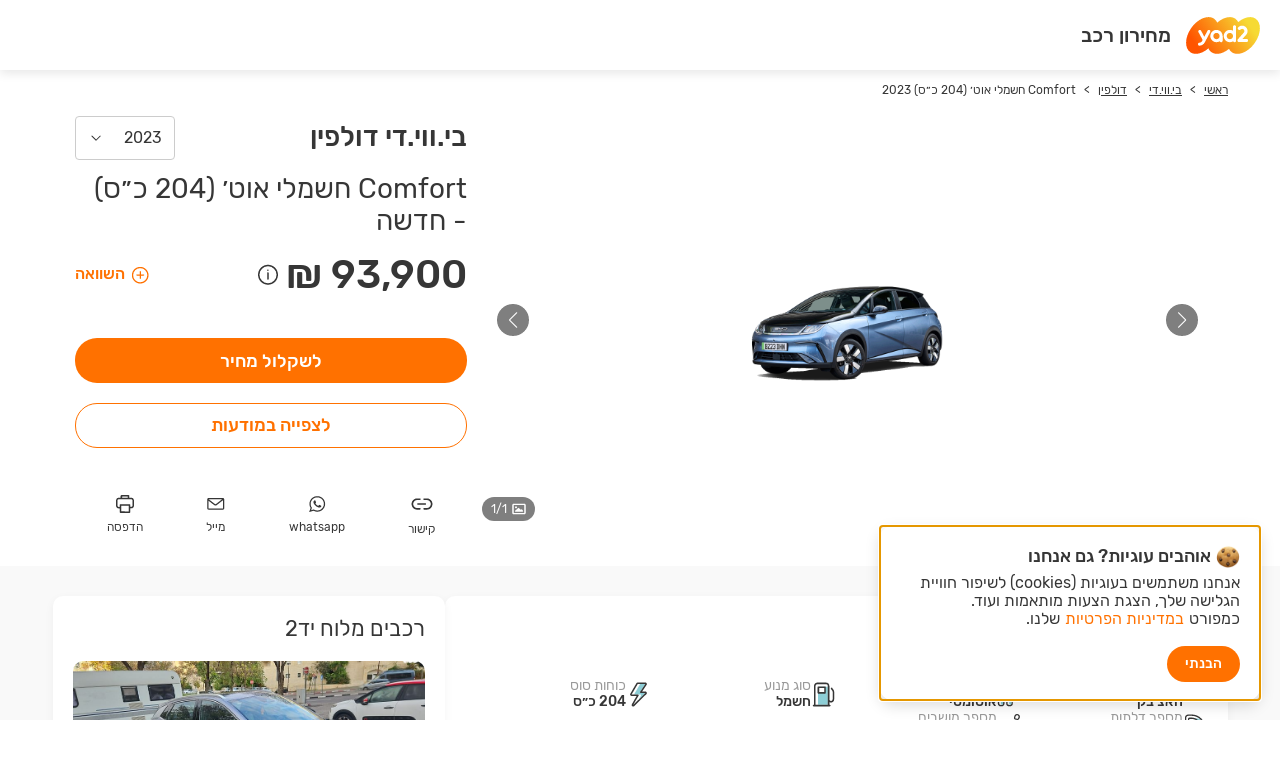

--- FILE ---
content_type: text/html; charset=utf-8
request_url: https://www.yad2.co.il/price-list/sub-model/129699/2023
body_size: 95267
content:
<!DOCTYPE html><html><head><meta charSet="utf-8"/><meta name="viewport" content="width=device-width"/><meta name="cHash" content="e75b64ad0092d7cb41e84f587df47d765e3c158a"/><meta name="og:type" content="website"/><meta name="og:site_name" content="yad2"/><title>בי.ווי.די דולפין 2023 Comfort חשמלי אוט׳ (204 כ״ס) | מחירון יד2</title><meta name="robots" content="FOLLOW,INDEX"/><meta name="description" content="חושבים לקנות בי.ווי.די דולפין 2023 Comfort חשמלי אוט׳ (204 כ״ס) ? היכנסו למחירון הרכב של יד2 ומצאו עוד היום את כל המידע שאתה מחפשים על הרכב שלכם. הגדירו את החיפוש לפי סוג הרכב וצאו לדרך!"/><meta name="og:title" content="מצאתי את כל המידע שחיפשתי על בי.ווי.די דולפין 2023 Comfort חשמלי אוט׳ (204 כ״ס) במחירון יד2! רוצה למצוא גם?"/><meta property="og:image" content="https://assets.yad2.co.il/vehicles/generation/16840/16840.png"/><meta name="og:description" content="כל המידע על בי.ווי.די דולפין Comfort חשמלי אוט׳ (204 כ״ס) 2023 מחכה לך במחירון יד2"/><meta property="og:url" content="https://www.yad2.co.il/price-list/sub-model/129699/2023"/><link rel="canonical" href="https://www.yad2.co.il/price-list/sub-model/129699/2023"/><meta name="next-head-count" content="13"/><link rel="preload" href="/price-list/_next/static/css/5a2f3c3e60fa22e9.css" as="style"/><link rel="stylesheet" href="/price-list/_next/static/css/5a2f3c3e60fa22e9.css" data-n-g=""/><link rel="preload" href="/price-list/_next/static/css/56399aa06d64b6dd.css" as="style"/><link rel="stylesheet" href="/price-list/_next/static/css/56399aa06d64b6dd.css" data-n-p=""/><noscript data-n-css=""></noscript><script defer="" nomodule="" src="/price-list/_next/static/chunks/polyfills-42372ed130431b0a.js"></script><script src="/price-list/_next/static/chunks/webpack-75c71032aa4abf0d.js" defer=""></script><script src="/price-list/_next/static/chunks/framework-ab7ddb551c23d05a.js" defer=""></script><script src="/price-list/_next/static/chunks/main-1bd855c8610a4752.js" defer=""></script><script src="/price-list/_next/static/chunks/pages/_app-264fca1fac6670b9.js" defer=""></script><script src="/price-list/_next/static/chunks/682-032374466a5526f4.js" defer=""></script><script src="/price-list/_next/static/chunks/996-0d6dcddb92f14c9f.js" defer=""></script><script src="/price-list/_next/static/chunks/286-1cdee83fc5150f37.js" defer=""></script><script src="/price-list/_next/static/chunks/204-878f9f2dab12eb3e.js" defer=""></script><script src="/price-list/_next/static/chunks/pages/sub-model/%5Bsub-model-id%5D/%5Byear%5D-bc3525e844c54979.js" defer=""></script><script src="/price-list/_next/static/o6toKJptzycXpjPOhZIs0/_buildManifest.js" defer=""></script><script src="/price-list/_next/static/o6toKJptzycXpjPOhZIs0/_ssgManifest.js" defer=""></script><style data-styled="" data-styled-version="6.1.8">html,body{background-color:#ffffff;direction:rtl;color:rgb(var(--jet));min-height:100%;}/*!sc*/
data-styled.g1[id="sc-global-gDLfdQ1"]{content:"sc-global-gDLfdQ1,"}/*!sc*/
@media (min-width: 881px){.RKvZE .headlineBox{font-size:1.25rem;line-height:70px;padding:0 15px;font-weight:500;}}/*!sc*/
data-styled.g2[id="sc-82d4c7b5-0"]{content:"RKvZE,"}/*!sc*/
@media (min-width: 881px){.iPpfbq nav ul{column-count:6;grid-column-gap:90px;}}/*!sc*/
data-styled.g3[id="sc-29fda032-0"]{content:"iPpfbq,"}/*!sc*/
.bkQWrd{overflow:auto;width:1206px;max-width:100%;margin:0 auto;padding:0 15px;}/*!sc*/
data-styled.g4[id="sc-f78a83b2-0"]{content:"bkQWrd,"}/*!sc*/
.kJISyk{direction:ltr;unicode-bidi:embed;}/*!sc*/
data-styled.g47[id="sc-47f10a27-0"]{content:"kJISyk,"}/*!sc*/
.iONikC{font-size:1.5rem;display:block;}/*!sc*/
.iONikC svg{display:block;}/*!sc*/
data-styled.g58[id="sc-1f3e64eb-0"]{content:"iONikC,"}/*!sc*/
@media (min-width: 881px){.kQivCt{position:relative;display:inline-flex;flex-direction:column;align-items:center;}}/*!sc*/
@media (max-width: 880px){.kQivCt{display:inline-block;}}/*!sc*/
data-styled.g60[id="sc-ce2fe1b0-0"]{content:"kQivCt,"}/*!sc*/
.bDnWbA{white-space:nowrap;margin:14px 0;}/*!sc*/
.bDnWbA .swiper-slide{width:auto;color:#363636;}/*!sc*/
.bDnWbA .swiper-slide:last-child a span{cursor:default;}/*!sc*/
.bDnWbA .swiper-slide:not(:last-child) a{text-decoration:underline;}/*!sc*/
.bDnWbA .swiper-slide:not(:last-child)::after{content:'>';color:#363636;margin:0 8px;}/*!sc*/
@media (min-width: 881px){.bDnWbA .swiper-slide{font-size:0.75rem;}}/*!sc*/
@media (max-width: 880px){.bDnWbA .swiper-slide{font-size:0.875rem;}}/*!sc*/
data-styled.g62[id="sc-dd1609d-0"]{content:"bDnWbA,"}/*!sc*/
.fqgSvE{padding:12px;border-radius:25px;line-height:18px;min-width:128px;text-align:center;background-color:#FF7100;color:#ffffff;}/*!sc*/
@media (min-width: 881px){.fqgSvE:hover{background-color:#D86000;}}/*!sc*/
.gXVmhH{padding:12px;border-radius:25px;line-height:18px;min-width:128px;text-align:center;background-color:#ffffff;color:#FF7100;border:1px solid #FF7100;}/*!sc*/
@media (min-width: 881px){.gXVmhH:hover{background-color:#FF7100;color:#ffffff;}}/*!sc*/
data-styled.g122[id="sc-a2ff24b-0"]{content:"fqgSvE,gXVmhH,"}/*!sc*/
.hPKUxD{position:fixed;right:0;left:0;background-color:#ffffff;var(--floaters-index) transition:transform 0.5s;box-shadow:0 3px 10px 0 rgba(0,0,0,0.15);z-index:var(--header-index);}/*!sc*/
@media (min-width: 881px){.hPKUxD{top:0;transform:translateY(-100%);}}/*!sc*/
@media (max-width: 880px){.hPKUxD{bottom:0;transform:translateY(100%);}}/*!sc*/
data-styled.g149[id="sc-ea3ab529-0"]{content:"hPKUxD,"}/*!sc*/
.haEwcN{display:flex;justify-content:space-around;min-width:165px;}/*!sc*/
data-styled.g153[id="sc-52be72eb-0"]{content:"haEwcN,"}/*!sc*/
.kGWyTA{display:block;margin-top:4px;}/*!sc*/
@media (min-width: 881px){.kGWyTA{font-size:0.75rem;}}/*!sc*/
@media (max-width: 880px){.kGWyTA{font-size:0.875rem;}}/*!sc*/
data-styled.g154[id="sc-52be72eb-1"]{content:"kGWyTA,"}/*!sc*/
.gnZssj{font-size:1.375rem;}/*!sc*/
.gnZssj path{fill:#363636;}/*!sc*/
data-styled.g155[id="sc-52be72eb-2"]{content:"gnZssj,"}/*!sc*/
.bZRqDt{font-size:1.125rem;}/*!sc*/
.bZRqDt path{fill:#363636;}/*!sc*/
data-styled.g156[id="sc-52be72eb-3"]{content:"bZRqDt,"}/*!sc*/
.bnOQoy{font-size:1.125rem;}/*!sc*/
.bnOQoy path{fill:#363636;}/*!sc*/
data-styled.g157[id="sc-52be72eb-4"]{content:"bnOQoy,"}/*!sc*/
.cEnbwP{font-size:1.125rem;}/*!sc*/
.cEnbwP path{fill:#363636;}/*!sc*/
data-styled.g158[id="sc-52be72eb-5"]{content:"cEnbwP,"}/*!sc*/
.kllsBh{display:flex;justify-content:space-between;width:100%;padding:12px;}/*!sc*/
.kllsBh svg path{fill:#FF7100;}/*!sc*/
data-styled.g159[id="sc-41764872-0"]{content:"kllsBh,"}/*!sc*/
.duhPtk{display:flex;align-items:center;}/*!sc*/
data-styled.g160[id="sc-41764872-1"]{content:"duhPtk,"}/*!sc*/
.kRMLkD{margin-left:10px;}/*!sc*/
data-styled.g161[id="sc-41764872-2"]{content:"kRMLkD,"}/*!sc*/
.jmvpho{color:#00acb8;background:#e9f7f7;border-radius:20px;padding:1px 4px 2px;font-size:0.625rem;}/*!sc*/
data-styled.g162[id="sc-41764872-3"]{content:"jmvpho,"}/*!sc*/
.hNwjVg{position:relative;}/*!sc*/
data-styled.g163[id="sc-a7ec2262-0"]{content:"hNwjVg,"}/*!sc*/
.eGqnpJ{font-size:1rem;display:flex;justify-content:space-between;align-items:center;width:100px;border-radius:4px;padding:12px;border:1px solid #CCCCCC;}/*!sc*/
data-styled.g164[id="sc-a7ec2262-1"]{content:"eGqnpJ,"}/*!sc*/
@media (min-width: 881px){.fLAoiy{z-index:var(--floaters-index);position:absolute;left:0;}}/*!sc*/
@media (max-width: 880px){.fLAoiy{position:fixed;z-index:var(--popups-index);top:0;right:0;bottom:0;left:0;}}/*!sc*/
@media (min-width: 881px){.fLAoiy[hidden]{display:none;}}/*!sc*/
@media (max-width: 880px){.fLAoiy[hidden]{display:initial;pointer-events:none;}.fLAoiy[hidden] .back-dropdown{display:none;}.fLAoiy[hidden] .dropdown-content{transform:translateY(100%);}}/*!sc*/
data-styled.g165[id="sc-a7ec2262-2"]{content:"fLAoiy,"}/*!sc*/
.hDjGfh{height:100%;background-color:#000000;opacity:0.25;}/*!sc*/
@media (min-width: 881px){.hDjGfh{display:none;}}/*!sc*/
data-styled.g166[id="sc-a7ec2262-3"]{content:"hDjGfh,"}/*!sc*/
.ggIwha{display:block;display:none;background-color:#ffffff;border:1px solid #EEEEEE;border-radius:4px;box-shadow:0 3px 10px 0 rgba(0,0,0,0.2);transition:transform 0.3s;}/*!sc*/
@media (min-width: 881px){.ggIwha{width:150px;max-height:500px;margin-top:10px;}}/*!sc*/
@media (max-width: 880px){.ggIwha{padding:16px 22px;border-radius:14px 14px 0 0;position:absolute;bottom:0;width:100%;}}/*!sc*/
data-styled.g167[id="sc-a7ec2262-4"]{content:"ggIwha,"}/*!sc*/
.eLcCpx{font-size:1rem;}/*!sc*/
.eLcCpx:hover{background-color:#F9F9F9;}/*!sc*/
@media (max-width: 880px){.eLcCpx:not(:last-child){border-bottom:1px solid #f8f8f8;}}/*!sc*/
data-styled.g168[id="sc-a7ec2262-5"]{content:"eLcCpx,"}/*!sc*/
.ijyRTV{position:absolute;left:0;}/*!sc*/
data-styled.g169[id="sc-b2b5f836-0"]{content:"ijyRTV,"}/*!sc*/
.gMkGFC{position:relative;display:flex;flex-direction:column;height:100%;}/*!sc*/
data-styled.g170[id="sc-d7be9058-0"]{content:"gMkGFC,"}/*!sc*/
.dQOnTV{margin-bottom:15px;}/*!sc*/
@media (max-width: 880px){.dQOnTV{font-size:1.5rem;}}/*!sc*/
@media (min-width: 881px){.dQOnTV{font-size:1.75rem;}}/*!sc*/
data-styled.g171[id="sc-d7be9058-1"]{content:"dQOnTV,"}/*!sc*/
.jLTJEO{display:block;text-overflow:ellipsis;overflow:hidden;white-space:nowrap;padding-left:120px;margin:5px 0 20px;font-weight:500;}/*!sc*/
@media (max-width: 880px){.jLTJEO{font-size:1.75rem;}}/*!sc*/
data-styled.g172[id="sc-d7be9058-2"]{content:"jLTJEO,"}/*!sc*/
.dPLNDK{display:none;}/*!sc*/
data-styled.g173[id="sc-d7be9058-3"]{content:"dPLNDK,"}/*!sc*/
.greWsR{display:inline-block;}/*!sc*/
@media (max-width: 880px){.greWsR{font-size:2.25rem;}}/*!sc*/
@media (min-width: 881px){.greWsR{font-size:2.5rem;}}/*!sc*/
data-styled.g174[id="sc-d7be9058-4"]{content:"greWsR,"}/*!sc*/
.bQNoBQ .priceDisclaimer{margin-right:6px;vertical-align:middle;}/*!sc*/
@media (max-width: 880px){.bQNoBQ .priceDisclaimer div[role='tooltip']{margin-inline:initial;}}/*!sc*/
data-styled.g175[id="sc-d7be9058-5"]{content:"bQNoBQ,"}/*!sc*/
.biiOrR{display:flex;justify-content:space-between;margin-bottom:20px;}/*!sc*/
data-styled.g176[id="sc-d7be9058-6"]{content:"biiOrR,"}/*!sc*/
.hVCfwg{font-weight:500;vertical-align:middle;}/*!sc*/
@media (max-width: 880px){.hVCfwg{font-size:1.875rem;}}/*!sc*/
@media (min-width: 881px){.hVCfwg{font-size:2.125rem;}}/*!sc*/
data-styled.g177[id="sc-d7be9058-7"]{content:"hVCfwg,"}/*!sc*/
.eenrAH{font-size:1rem;font-weight:500;color:#FF7100;}/*!sc*/
.eenrAH svg{vertical-align:middle;font-size:20px;margin-left:5px;}/*!sc*/
.eenrAH svg path{fill:#FF7100;}/*!sc*/
data-styled.g178[id="sc-d7be9058-8"]{content:"eenrAH,"}/*!sc*/
.kDGQLB{font-size:1.125rem;font-weight:500;margin-top:20px;}/*!sc*/
@media (max-width: 880px){.kDGQLB{height:40px;}}/*!sc*/
@media (min-width: 881px){.kDGQLB{height:45px;}}/*!sc*/
data-styled.g179[id="sc-d7be9058-9"]{content:"kDGQLB,"}/*!sc*/
@media (max-width: 880px){.ecZAiM{margin-top:30px;}}/*!sc*/
@media (min-width: 881px){.ecZAiM{margin-top:auto;}}/*!sc*/
data-styled.g180[id="sc-d7be9058-10"]{content:"ecZAiM,"}/*!sc*/
@media (min-width: 881px){.kFQnPt{height:420px;}}/*!sc*/
@media (max-width: 880px){.kFQnPt{height:185px;}}/*!sc*/
data-styled.g181[id="sc-67adf046-0"]{content:"kFQnPt,"}/*!sc*/
.jBgWZT{border-radius:10px;height:100%;}/*!sc*/
.jBgWZT .swiper-button-prev,.jBgWZT .swiper-button-next{height:32px;width:32px;background-color:rgb(0,0,0,0.5);border-radius:50%;}/*!sc*/
.jBgWZT .swiper-button-prev:after,.jBgWZT .swiper-button-next:after{color:#ffffff;font-size:1rem;}/*!sc*/
@media (min-width: 881px){.jBgWZT .swiper-button-prev{right:30px;}.jBgWZT .swiper-button-next{left:30px;}}/*!sc*/
data-styled.g182[id="sc-67adf046-1"]{content:"jBgWZT,"}/*!sc*/
.gQkLdD{position:absolute;bottom:15px;left:15px;z-index:2;}/*!sc*/
data-styled.g183[id="sc-67adf046-2"]{content:"gQkLdD,"}/*!sc*/
.kShKrh{height:24px;width:53px;background-color:rgb(0,0,0,0.5);color:#ffffff;border-radius:12px;text-align:center;}/*!sc*/
data-styled.g184[id="sc-67adf046-3"]{content:"kShKrh,"}/*!sc*/
.eZLFkk{font-size:0.75rem;line-height:24px;}/*!sc*/
data-styled.g185[id="sc-67adf046-4"]{content:"eZLFkk,"}/*!sc*/
.kUHcIc{margin-left:5px;vertical-align:middle;font-size:0.875rem;}/*!sc*/
.kUHcIc path{fill:#ffffff;}/*!sc*/
data-styled.g186[id="sc-67adf046-5"]{content:"kUHcIc,"}/*!sc*/
.haTmVA{display:flex;align-items:center;justify-content:center;height:100%;}/*!sc*/
data-styled.g187[id="sc-67adf046-6"]{content:"haTmVA,"}/*!sc*/
@media (min-width: 881px){.jwHAFe{height:150px;width:305px;position:relative;}}/*!sc*/
@media (max-width: 880px){.jwHAFe{height:185px;width:calc(100% - 90px);position:relative;margin:0 45px;}}/*!sc*/
data-styled.g188[id="sc-67adf046-7"]{content:"jwHAFe,"}/*!sc*/
.gFSXpd{background-color:#ffffff;}/*!sc*/
data-styled.g189[id="sc-b0ff42fe-0"]{content:"gFSXpd,"}/*!sc*/
.caUMnl{overflow:initial;}/*!sc*/
data-styled.g190[id="sc-b0ff42fe-1"]{content:"caUMnl,"}/*!sc*/
.jEdhQb{padding-top:5px;}/*!sc*/
@media (min-width: 881px){.jEdhQb{display:flex;gap:30px;margin-bottom:30px;}}/*!sc*/
data-styled.g191[id="sc-b0ff42fe-2"]{content:"jEdhQb,"}/*!sc*/
@media (min-width: 881px){.ljEcdD{width:calc(66% - 15px);}}/*!sc*/
data-styled.g192[id="sc-b0ff42fe-3"]{content:"ljEcdD,"}/*!sc*/
@media (max-width: 880px){.bjBhBO{padding:25px 0;}}/*!sc*/
@media (min-width: 881px){.bjBhBO{width:33.3%;}}/*!sc*/
data-styled.g193[id="sc-b0ff42fe-4"]{content:"bjBhBO,"}/*!sc*/
.cTWlZA{padding-top:15px;}/*!sc*/
.cTWlZA:not(:last-child){border-bottom:1px solid #EEEEEE;margin-bottom:15px;padding-bottom:30px;}/*!sc*/
.cTWlZA h3,.cTWlZA h2{font-size:1.375rem;line-height:27px;display:block;margin-bottom:20px;}/*!sc*/
data-styled.g198[id="sc-45509b95-0"]{content:"cTWlZA,"}/*!sc*/
.jZbPQE{display:flex;gap:10px;align-items:center;}/*!sc*/
.jZbPQE svg{font-size:25px;}/*!sc*/
data-styled.g199[id="sc-e982a217-0"]{content:"jZbPQE,"}/*!sc*/
@media (min-width: 881px){.gajITU{font-size:0.875rem;}}/*!sc*/
@media (max-width: 880px){.gajITU{font-size:1rem;}}/*!sc*/
data-styled.g200[id="sc-e982a217-1"]{content:"gajITU,"}/*!sc*/
.jtXSCz{display:block;color:#999999;}/*!sc*/
data-styled.g201[id="sc-e982a217-2"]{content:"jtXSCz,"}/*!sc*/
.fSmJZO{display:block;font-weight:500;color:#363636;}/*!sc*/
data-styled.g202[id="sc-e982a217-3"]{content:"fSmJZO,"}/*!sc*/
.cbqYVL{display:flex;flex-wrap:wrap;row-gap:30px;}/*!sc*/
data-styled.g203[id="sc-46eba45b-0"]{content:"cbqYVL,"}/*!sc*/
@media (min-width: 881px){.Isepv{flex-basis:25%;}}/*!sc*/
@media (max-width: 880px){.Isepv{flex-basis:50%;}}/*!sc*/
data-styled.g204[id="sc-46eba45b-1"]{content:"Isepv,"}/*!sc*/
.kkSaEV{color:#999999;margin-left:30px;}/*!sc*/
@media (max-width: 880px){.kkSaEV{width:calc(50% - 15px);line-height:32px;}}/*!sc*/
@media (min-width: 881px){.kkSaEV{font-size:0.875rem;width:calc(25% - 15px);line-height:30px;}}/*!sc*/
data-styled.g205[id="sc-d5148d94-0"]{content:"kkSaEV,"}/*!sc*/
.bWqJRx{color:#363636;}/*!sc*/
@media (max-width: 880px){.bWqJRx{width:calc(50% - 15px);line-height:32px;}}/*!sc*/
@media (min-width: 881px){.bWqJRx{font-size:0.875rem;width:calc(25% - 15px);line-height:30px;}}/*!sc*/
data-styled.g206[id="sc-d5148d94-1"]{content:"bWqJRx,"}/*!sc*/
.bOxpJY{display:flex;flex-wrap:wrap;}/*!sc*/
data-styled.g207[id="sc-f5940c8f-0"]{content:"bOxpJY,"}/*!sc*/
.bZcslx{background-color:#ffffff;border-radius:10px;box-shadow:0 3px 10px 0 rgba(0,0,0,0.05);padding:20px;}/*!sc*/
data-styled.g208[id="sc-e567a22e-0"]{content:"bZcslx,"}/*!sc*/
.jCBVNW{position:relative;margin-bottom:20px;}/*!sc*/
data-styled.g209[id="sc-f26d9615-0"]{content:"jCBVNW,"}/*!sc*/
.iANTZo{display:inline-block;font-size:1.75rem;}/*!sc*/
data-styled.g210[id="sc-f26d9615-1"]{content:"iANTZo,"}/*!sc*/
.fQYvjE{width:300px;padding:15px;top:100%;border-radius:10px;position:absolute;background-color:#ffffff;box-shadow:0 3px 10px 0 rgba(0,0,0,0.05);display:none;z-index:var(--floaters-index);}/*!sc*/
data-styled.g211[id="sc-f26d9615-2"]{content:"fQYvjE,"}/*!sc*/
.kphYec{display:block;margin-bottom:10px;}/*!sc*/
data-styled.g212[id="sc-f26d9615-3"]{content:"kphYec,"}/*!sc*/
.hrFCa-d{height:35px;margin-right:10px;}/*!sc*/
.hrFCa-d svg{font-size:1rem;}/*!sc*/
.hrFCa-d svg path{fill:#999999;}/*!sc*/
data-styled.g213[id="sc-f26d9615-4"]{content:"hrFCa-d,"}/*!sc*/
.FDGzl{all:unset;box-sizing:border-box;display:inline-block;width:38px;height:20px;padding:2px;border-radius:10px;background-color:#CCCCCC;cursor:pointer;}/*!sc*/
.FDGzl:before{content:'';display:block;width:16px;height:16px;background-color:#ffffff;border-radius:50%;transition:transform 0.2s;}/*!sc*/
.FDGzl:checked{background-color:#FF7100;}/*!sc*/
.FDGzl:checked:hover,.FDGzl:checked:focus{background-color:#D86000;}/*!sc*/
.FDGzl:checked:before{transform:translateX(-100%);}/*!sc*/
data-styled.g227[id="sc-18d3d45b-0"]{content:"FDGzl,"}/*!sc*/
.bMjajW{background-color:#ffffff;border-radius:10px;box-shadow:0 3px 10px 0 rgba(0,0,0,0.05);border-top:4px solid #FF7100;padding:20px;}/*!sc*/
@media (min-width: 881px){.bMjajW{margin-top:30px;}}/*!sc*/
@media (max-width: 880px){.bMjajW{margin-top:15px;}}/*!sc*/
data-styled.g228[id="sc-24432743-0"]{content:"bMjajW,"}/*!sc*/
.jXqQEK{font-weight:500;font-size:1rem;margin:20px 0;}/*!sc*/
@media (min-width: 881px){.jXqQEK{width:230px;margin-right:auto;display:block;}}/*!sc*/
@media (max-width: 880px){.jXqQEK{width:100%;}}/*!sc*/
data-styled.g229[id="sc-24432743-1"]{content:"jXqQEK,"}/*!sc*/
.kYfTKj{padding:20px 0;}/*!sc*/
.kYfTKj:not(:last-child){border-bottom:1px solid #EEEEEE;}/*!sc*/
data-styled.g230[id="sc-24432743-2"]{content:"kYfTKj,"}/*!sc*/
.hUasXl{border-radius:4px;background-color:#F9F9F9;display:flex;align-items:center;padding:10px;margin:10px 0;}/*!sc*/
@media (min-width: 881px){.hUasXl{font-size:1.375rem;}}/*!sc*/
@media (max-width: 880px){.hUasXl{font-size:1rem;}}/*!sc*/
data-styled.g231[id="sc-24432743-3"]{content:"hUasXl,"}/*!sc*/
.cHuUeF{margin-right:auto;}/*!sc*/
.cHuUeF .priceDisclaimer{margin-left:6px;vertical-align:middle;}/*!sc*/
data-styled.g232[id="sc-24432743-4"]{content:"cHuUeF,"}/*!sc*/
.kkwkCs{vertical-align:middle;}/*!sc*/
data-styled.g233[id="sc-24432743-5"]{content:"kkwkCs,"}/*!sc*/
.eEUoaJ input{vertical-align:middle;}/*!sc*/
.eEUoaJ label{display:inline-block;}/*!sc*/
@media (min-width: 881px){.eEUoaJ input{margin-left:10px;}}/*!sc*/
@media (max-width: 880px){.eEUoaJ{display:flex;flex-direction:row-reverse;}.eEUoaJ input{margin-right:auto;}}/*!sc*/
data-styled.g235[id="sc-24432743-7"]{content:"eEUoaJ,"}/*!sc*/
.flvBva:not(:first-child){padding-top:20px;}/*!sc*/
data-styled.g236[id="sc-1151bf8c-0"]{content:"flvBva,"}/*!sc*/
@media (min-width: 881px){.fQgYgY{font-size:0.875rem;}}/*!sc*/
@media (max-width: 880px){.fQgYgY{font-size:1rem;}}/*!sc*/
data-styled.g237[id="sc-1151bf8c-1"]{content:"fQgYgY,"}/*!sc*/
.dxLxmu{display:block;box-sizing:border-box;height:40px;border-radius:4px;background-color:#ffffff;color:#363636;outline:none;padding:10px;border:1px solid #CCCCCC;}/*!sc*/
@media (min-width: 881px){.dxLxmu{font-size:0.875rem;width:470px;}}/*!sc*/
@media (max-width: 880px){.dxLxmu{font-size:1rem;width:215px;}}/*!sc*/
data-styled.g238[id="sc-1151bf8c-2"]{content:"dxLxmu,"}/*!sc*/
.fqqIzd{margin-bottom:5px;display:block;}/*!sc*/
data-styled.g240[id="sc-1151bf8c-4"]{content:"fqqIzd,"}/*!sc*/
.iLNhcW{appearance:none;}/*!sc*/
data-styled.g241[id="sc-d99763bf-0"]{content:"iLNhcW,"}/*!sc*/
.fqIAfo{position:relative;width:max-content;}/*!sc*/
data-styled.g242[id="sc-d99763bf-1"]{content:"fqIAfo,"}/*!sc*/
.ePpofW{position:absolute;top:16px;left:10px;font-size:0.625rem;}/*!sc*/
data-styled.g243[id="sc-d99763bf-2"]{content:"ePpofW,"}/*!sc*/
.dMtJXI{border-radius:10px;background-color:#ffffff;}/*!sc*/
@media (min-width: 881px){.dMtJXI{padding:30px 20px 60px;margin-top:35px;}}/*!sc*/
@media (max-width: 880px){.dMtJXI{padding:20px;margin-top:15px;}}/*!sc*/
data-styled.g244[id="sc-a6b5983e-0"]{content:"dMtJXI,"}/*!sc*/
@media (min-width: 881px){.jmrRuX{margin-top:30px;gap:30px;display:flex;flex-direction:column;}}/*!sc*/
@media (max-width: 880px){.jmrRuX{display:none;}}/*!sc*/
data-styled.g245[id="sc-a6b5983e-1"]{content:"jmrRuX,"}/*!sc*/
@media (min-width: 881px){.htwNGi{position:relative;height:45px;margin-top:30px;display:flex;}}/*!sc*/
data-styled.g246[id="sc-a6b5983e-2"]{content:"htwNGi,"}/*!sc*/
.hygLSy{border-radius:30px;color:#FF7100;border:1px solid #FF7100;font-size:1rem;font-weight:500;padding:10px 25px;}/*!sc*/
@media (min-width: 881px){.hygLSy{position:absolute;left:0;}}/*!sc*/
@media (max-width: 880px){.hygLSy{margin:20px auto 0;display:block;}}/*!sc*/
.hygLSy svg{margin-left:5px;font-size:1.375rem;vertical-align:middle;}/*!sc*/
data-styled.g248[id="sc-a6b5983e-4"]{content:"hygLSy,"}/*!sc*/
.ihtEYe{font-size:1.75rem;}/*!sc*/
@media (min-width: 881px){.ihtEYe{font-weight:500;}}/*!sc*/
data-styled.g277[id="sc-5505bfb3-0"]{content:"ihtEYe,"}/*!sc*/
.dZiPRM{font-size:1rem;font-weight:500;display:block;margin:20px 0;}/*!sc*/
data-styled.g278[id="sc-5505bfb3-1"]{content:"dZiPRM,"}/*!sc*/
.dBTmXV{display:flex;align-items:center;}/*!sc*/
data-styled.g279[id="sc-4b4cc8ef-0"]{content:"dBTmXV,"}/*!sc*/
.gFvWzO{width:20px;height:7px;border-radius:2px;background-color:#d9d9d9;margin-right:2px;background-color:#8DCED6;}/*!sc*/
data-styled.g280[id="sc-4b4cc8ef-1"]{content:"gFvWzO,"}/*!sc*/
.ibEinE{display:flex;}/*!sc*/
@media (max-width: 880px){.ibEinE{max-width:254px;margin:0 auto;}}/*!sc*/
@media (min-width: 881px){.ibEinE>*{margin-bottom:15px;}}/*!sc*/
@media (max-width: 880px){.ibEinE>*{margin-bottom:25px;}}/*!sc*/
data-styled.g281[id="sc-5a588f10-0"]{content:"ibEinE,"}/*!sc*/
.fIGzVs{width:93px;}/*!sc*/
@media (min-width: 881px){.fIGzVs{font-size:0.875rem;}}/*!sc*/
@media (max-width: 880px){.fIGzVs{font-size:1rem;}}/*!sc*/
data-styled.g282[id="sc-5a588f10-1"]{content:"fIGzVs,"}/*!sc*/
.iImfJa{margin-right:10px;}/*!sc*/
@media (min-width: 881px){.iImfJa{font-size:0.875rem;}}/*!sc*/
@media (max-width: 880px){.iImfJa{font-size:1rem;}}/*!sc*/
data-styled.g284[id="sc-5a588f10-3"]{content:"iImfJa,"}/*!sc*/
@media (min-width: 881px){.AfJnY{display:flex;}}/*!sc*/
@media (max-width: 880px){.AfJnY{border:1px solid #EEEEEE;border-radius:10px;}}/*!sc*/
data-styled.g293[id="sc-60ef7244-0"]{content:"AfJnY,"}/*!sc*/
.rsXdT{text-align:center;background-color:#f8f8f8;}/*!sc*/
@media (min-width: 881px){.rsXdT{padding:15px 34px;margin-left:25px;border-radius:10px;}}/*!sc*/
@media (max-width: 880px){.rsXdT{padding:18px 0;border-radius:10px 10px 0 0;}}/*!sc*/
data-styled.g294[id="sc-60ef7244-1"]{content:"rsXdT,"}/*!sc*/
.ecYJZs{display:block;font-size:1.125rem;}/*!sc*/
data-styled.g295[id="sc-60ef7244-2"]{content:"ecYJZs,"}/*!sc*/
.eKpBRk{display:block;font-size:1.75rem;font-weight:500;margin:5px 0;}/*!sc*/
data-styled.g296[id="sc-60ef7244-3"]{content:"eKpBRk,"}/*!sc*/
.dKEXqe{font-size:0.875rem;margin-top:10px;}/*!sc*/
.dKEXqe span,.dKEXqe button{text-decoration:underline;}/*!sc*/
data-styled.g297[id="sc-60ef7244-4"]{content:"dKEXqe,"}/*!sc*/
.bCPgGf{width:max-content;margin:auto;}/*!sc*/
data-styled.g298[id="sc-60ef7244-5"]{content:"bCPgGf,"}/*!sc*/
.bwQVHW{margin:auto 0;display:block;}/*!sc*/
@media (min-width: 881px){.bwQVHW{columns:2;}}/*!sc*/
@media (max-width: 880px){.bwQVHW{padding:20px 0;}}/*!sc*/
data-styled.g299[id="sc-60ef7244-6"]{content:"bwQVHW,"}/*!sc*/
.iSVByR{display:block;margin-bottom:10px;font-weight:500;}/*!sc*/
data-styled.g300[id="sc-baf39126-0"]{content:"iSVByR,"}/*!sc*/
.cZfPsI:first-child{margin-bottom:30px;}/*!sc*/
.cZfPsI ul{gap:12px;display:flex;flex-wrap:wrap;}/*!sc*/
.cZfPsI li{vertical-align:middle;text-align:center;border-radius:264px;padding:10px 12px;background-color:#f8f8f8;font-size:0.875rem;}/*!sc*/
.cZfPsI li :has(button){background-color:inherit;padding:10px 0;}/*!sc*/
data-styled.g301[id="sc-baf39126-1"]{content:"cZfPsI,"}/*!sc*/
.hMgJEV{text-decoration:underline;}/*!sc*/
data-styled.g302[id="sc-baf39126-2"]{content:"hMgJEV,"}/*!sc*/
@media (min-width: 881px){.ccWxFV{display:flex;padding:24px 55px;border:1px solid #dcdcdc;border-radius:10px;}}/*!sc*/
@media (max-width: 880px){.ccWxFV{border-bottom:1px solid #dcdcdc;padding:20px 0;margin:0 45px;}}/*!sc*/
data-styled.g303[id="sc-bb9ffe2b-0"]{content:"ccWxFV,"}/*!sc*/
@media (min-width: 881px){.fcZAqa{margin-left:50px;}}/*!sc*/
data-styled.g304[id="sc-bb9ffe2b-1"]{content:"fcZAqa,"}/*!sc*/
.bYJQOu{display:flex;align-items:center;}/*!sc*/
data-styled.g305[id="sc-bb9ffe2b-2"]{content:"bYJQOu,"}/*!sc*/
.hUYoOp{margin-left:10px;}/*!sc*/
@media (min-width: 881px){.hUYoOp{font-size:1.375rem;font-weight:600;}}/*!sc*/
@media (max-width: 880px){.hUYoOp{font-size:1rem;font-weight:500;}}/*!sc*/
data-styled.g306[id="sc-bb9ffe2b-3"]{content:"hUYoOp,"}/*!sc*/
.bYeOM{display:block;font-size:0.75rem;color:#828282;}/*!sc*/
@media (min-width: 881px){.bYeOM{margin:15px 0 30px;}}/*!sc*/
@media (max-width: 880px){.bYeOM{margin:10px 0 15px;}}/*!sc*/
data-styled.g307[id="sc-bb9ffe2b-4"]{content:"bYeOM,"}/*!sc*/
.hdbAsb{display:block;}/*!sc*/
data-styled.g308[id="sc-bb9ffe2b-5"]{content:"hdbAsb,"}/*!sc*/
.kdeUoF{padding:15px 0;display:flex;align-items:center;}/*!sc*/
data-styled.g319[id="sc-e85898f6-0"]{content:"kdeUoF,"}/*!sc*/
@media (min-width: 881px){.iaOCgT{margin-left:20px;width:calc(100% - 295px);font-size:1.5rem;}}/*!sc*/
@media (max-width: 880px){.iaOCgT{display:none;}}/*!sc*/
data-styled.g320[id="sc-e85898f6-1"]{content:"iaOCgT,"}/*!sc*/
.jKzKJq{font-weight:500;height:40px;margin-right:auto;}/*!sc*/
@media (max-width: 880px){.jKzKJq{font-size:1.125rem;}}/*!sc*/
@media (min-width: 881px){.jKzKJq{font-size:1rem;}}/*!sc*/
data-styled.g321[id="sc-e85898f6-2"]{content:"jKzKJq,"}/*!sc*/
.eNJpnM{font-weight:500;font-size:1.5rem;}/*!sc*/
data-styled.g322[id="sc-e85898f6-3"]{content:"eNJpnM,"}/*!sc*/
.BaUIv{display:inline-block;font-weight:500;font-size:1.5rem;margin-left:15px;}/*!sc*/
data-styled.g323[id="sc-e85898f6-4"]{content:"BaUIv,"}/*!sc*/
.jkXlpN{margin-right:auto;}/*!sc*/
@media (min-width: 881px){.jkXlpN{width:295px;}}/*!sc*/
@media (max-width: 880px){.jkXlpN{display:flex;justify-content:space-between;align-items:center;width:100%;}}/*!sc*/
data-styled.g324[id="sc-e85898f6-5"]{content:"jkXlpN,"}/*!sc*/
.BcaHT{margin-top:20px;display:block;}/*!sc*/
data-styled.g325[id="sc-6d536383-0"]{content:"BcaHT,"}/*!sc*/
.fImMpq{position:relative;margin-bottom:15px;}/*!sc*/
.fImMpq img{border-radius:10px;}/*!sc*/
@media (max-width: 880px){.fImMpq{height:160px;}}/*!sc*/
@media (min-width: 881px){.fImMpq{height:180px;}}/*!sc*/
data-styled.g326[id="sc-6d536383-1"]{content:"fImMpq,"}/*!sc*/
.gJhcVM{font-size:1.25rem;font-weight:500;display:block;margin-bottom:5px;}/*!sc*/
data-styled.g327[id="sc-6d536383-2"]{content:"gJhcVM,"}/*!sc*/
.dInQIR{color:#999999;font-size:1rem;}/*!sc*/
data-styled.g328[id="sc-6d536383-3"]{content:"dInQIR,"}/*!sc*/
.jkzxRy{unicode-bidi:isolate;}/*!sc*/
data-styled.g329[id="sc-6d536383-4"]{content:"jkzxRy,"}/*!sc*/
.YsHpi{font-size:1rem;display:block;margin-top:5px;}/*!sc*/
data-styled.g330[id="sc-6d536383-5"]{content:"YsHpi,"}/*!sc*/
.cFBJAK{background-color:#ffffff;border-radius:10px;box-shadow:0 3px 10px 0 rgba(0,0,0,0.05);}/*!sc*/
data-styled.g331[id="sc-6532d590-0"]{content:"cFBJAK,"}/*!sc*/
.PrUnx{padding:20px;}/*!sc*/
data-styled.g332[id="sc-6532d590-1"]{content:"PrUnx,"}/*!sc*/
.eBijmF{color:#FF7100;font-size:1rem;font-weight:500;padding:20px;display:block;text-align:center;border-top:1px solid #EEEEEE;}/*!sc*/
data-styled.g333[id="sc-6532d590-2"]{content:"eBijmF,"}/*!sc*/
@media (max-width: 880px){.bgoNMI{font-size:1.25rem;}}/*!sc*/
@media (min-width: 881px){.bgoNMI{font-size:1.375rem;}}/*!sc*/
data-styled.g334[id="sc-6532d590-3"]{content:"bgoNMI,"}/*!sc*/
.bxySSm{background-color:#F9F9F9;}/*!sc*/
data-styled.g335[id="sc-9401a70a-0"]{content:"bxySSm,"}/*!sc*/
@media (max-width: 880px){.vzpVr{padding:15px 0;}}/*!sc*/
@media (min-width: 881px){.vzpVr{padding-bottom:120px;display:flex;gap:30px;margin-top:30px;}}/*!sc*/
data-styled.g336[id="sc-9401a70a-1"]{content:"vzpVr,"}/*!sc*/
@media (min-width: 881px){.dJFCPW{width:66.6%;}}/*!sc*/
data-styled.g337[id="sc-9401a70a-2"]{content:"dJFCPW,"}/*!sc*/
@media (min-width: 881px){.ftLMJt{width:33.3%;}}/*!sc*/
@media (max-width: 880px){.ftLMJt{display:flex;flex-direction:column-reverse;margin-top:15px;}}/*!sc*/
data-styled.g338[id="sc-9401a70a-3"]{content:"ftLMJt,"}/*!sc*/
@media (min-width: 881px){.bXsXWY{padding-top:60px;position:relative;top:-60px;}}/*!sc*/
data-styled.g339[id="sc-9401a70a-4"]{content:"bXsXWY,"}/*!sc*/
</style><script>var __uzdbm_1 = "b3dc7713-f830-4b6e-a93a-616f1da8ce93";var __uzdbm_2 = "NzhmNmVjNjUtYmhjei00ZjhkLWI4MWItZWMzNzgwMTgyZDgwJDMuMTQxLjkuNTc=";var __uzdbm_3 = "7f9000b3dc7713-f830-4b6e-a93a-616f1da8ce931-17697689307080-0029a18a731e86fd6f510";var __uzdbm_4 = "false";var __uzdbm_5 = "uzmx";var __uzdbm_6 = "7f90000a77a6b2-ccc1-4c3c-ba8e-96c55ab680461-17697689307080-fe16cd5a19afd8e810";var __uzdbm_7 = "yad2.co.il";</script> <script> (function(w, d, e, u, c, g, a, b){ w["SSJSConnectorObj"] = w["SSJSConnectorObj"] || {ss_cid : c, domain_info: "auto"}; w[g] = function(i, j){w["SSJSConnectorObj"][i] = j}; a = d.createElement(e); a.async = true; if(navigator.userAgent.indexOf('MSIE')!==-1 || navigator.appVersion.indexOf('Trident/') > -1){ u = u.replace("/advanced/", "/advanced/ie/");} a.src = u; b = d.getElementsByTagName(e)[0]; b.parentNode.insertBefore(a, b); })(window,document,"script","https://www.yad2.co.il/18f5227b-e27b-445a-a53f-f845fbe69b40/beta/stormcaster.js","bhd1","ssConf"); ssConf("c1" , "https://www.yad2.co.il/"); ssConf("c3", "c99a4269-161c-4242-a3f0-28d44fa6ce24");ssConf("au", "yad2.co.il"); ssConf("cu", "validate.perfdrive.com, ssc"); </script></head><body><div id="__next"><div class="app"><div class="mobile-strip_box__u2HsY mobile-strip_hasShadow__vkIaC mobile-strip_white__GWTf4" data-testid="mobile-header-strip"><div class="mobile-strip_container__muOJ_"><div class="mobile-strip_buttonsColumn__shqAc"></div><div class="mobile-strip_middleFloat__MmGh4"><a href="/" class="logo_logo__pO_yH" target="_self" rel="noreferrer"><img src="https://assets.yad2.co.il/common/logo-default.svg" alt="יד2 לעמוד הבית" width="50"/></a></div><div class="mobile-strip_buttonsColumn__shqAc"><button class="mobile-strip_iconButtonWrapper__xSOOt" aria-label="חזור אחורה" data-testid="back-button" data-nagish="header-mobile-strip-button"><svg xmlns="http://www.w3.org/2000/svg" width="1em" height="1em" viewBox="0 0 32 32" class="mobile-strip_icon__SxUN8"><path d="M22.276 7.609a1.333 1.333 0 10-1.886-1.886l-9.333 9.333a1.333 1.333 0 000 1.886l9.333 9.333a1.333 1.333 0 101.886-1.886l-8.391-8.391 8.391-8.39z"></path></svg></button></div></div></div><header data-testid="responsive-header-grid" class="responsive-header-grid_common-header__Yq7xy responsive-header-grid_hasShadow__IzP0s sc-82d4c7b5-0 RKvZE"><button class="responsive-header-grid_mobile-close-button__K9rTS" aria-label="סגור תפריט" data-testid="mobile-close-button" data-nagish="header-mobile-close-button"><svg width="1em" height="1em" viewBox="0 0 24 24" xmlns="http://www.w3.org/2000/svg" class="responsive-header-grid_close-icon__nDfML"><path d="M16.3 8.05a.458.458 0 01.65.65l-3.802 3.8 3.801 3.8a.458.458 0 01.059.577l-.059.072a.458.458 0 01-.648 0L12.5 13.148l-3.8 3.801a.458.458 0 01-.577.059l-.072-.059a.458.458 0 010-.648l3.8-3.801-3.8-3.8a.458.458 0 01-.059-.577l.059-.072a.458.458 0 01.648 0l3.8 3.8z" fill="currentColor" fill-rule="nonzero"></path></svg></button><div class="responsive-header-grid_logo-slot__1_mR4"><a href="/" class="logo_logo__pO_yH" target="_self" rel="noreferrer"><img src="https://assets.yad2.co.il/common/logo-default.svg" alt="יד2 לעמוד הבית" width="74"/></a></div><div class="responsive-header-grid_common-nav-container__xGiMf responsive-header-grid_rows-in-mobile-menu__Ou1zt"><div class="headlineBox"><h2>מחירון רכב</h2></div></div><div class="responsive-header-grid_user-menu-extension__gxbrw"></div><div class="responsive-header-grid_common-button-container__31vgQ responsive-header-grid_rows-in-mobile-menu__Ou1zt responsive-header-grid_grey-middle-split-background__jpDQo"></div></header><div class="responsive-header-grid_common-mask__lNGaT" data-testid="header-common-mask"></div><main><div><div><div class="sc-b0ff42fe-0 gFSXpd"><div class="sc-f78a83b2-0 sc-b0ff42fe-1 bkQWrd caUMnl"><div class="swiper-container sc-dd1609d-0 bDnWbA"><ul class="swiper-wrapper"><li class="swiper-slide"><a href="/price-list">ראשי</a></li><li class="swiper-slide"><a href="/price-list/feed?manufacturer=141">בי.ווי.די</a></li><li class="swiper-slide"><a href="/price-list/feed?manufacturer=141&amp;model=12975">דולפין</a></li><li class="swiper-slide"><span>Comfort חשמלי אוט׳ (204 כ״ס) 2023</span></li></ul></div><div class="sc-b0ff42fe-2 jEdhQb"><div class="sc-b0ff42fe-3 ljEcdD"><div class="sc-67adf046-0 kFQnPt"><div class="swiper-container sc-67adf046-1 jBgWZT"><div class="swiper-button-prev"></div><div class="swiper-button-next"></div><div class="swiper-wrapper"><div class="swiper-slide swiper-slide-duplicate" data-swiper-slide-index="0"><a href="https://assets.yad2.co.il/vehicles/generation/16840/16840.png" target="_blank" rel="noreferrer" class="sc-67adf046-6 haTmVA"><div class="sc-67adf046-7 jwHAFe"><img alt="דולפין Comfort חשמלי אוט׳ (204 כ״ס)" loading="lazy" decoding="async" data-nimg="fill" style="position:absolute;height:100%;width:100%;left:0;top:0;right:0;bottom:0;object-fit:contain;color:transparent" src="https://assets.yad2.co.il/vehicles/generation/16840/16840.png?ver=v2"/></div></a></div><div class="swiper-slide" data-swiper-slide-index="0"><a href="https://assets.yad2.co.il/vehicles/generation/16840/16840.png" target="_blank" rel="noreferrer" class="sc-67adf046-6 haTmVA"><div class="sc-67adf046-7 jwHAFe"><img alt="דולפין Comfort חשמלי אוט׳ (204 כ״ס)" loading="lazy" decoding="async" data-nimg="fill" style="position:absolute;height:100%;width:100%;left:0;top:0;right:0;bottom:0;object-fit:contain;color:transparent" src="https://assets.yad2.co.il/vehicles/generation/16840/16840.png?ver=v2"/></div></a></div><div class="swiper-slide swiper-slide-duplicate" data-swiper-slide-index="0"><a href="https://assets.yad2.co.il/vehicles/generation/16840/16840.png" target="_blank" rel="noreferrer" class="sc-67adf046-6 haTmVA"><div class="sc-67adf046-7 jwHAFe"><img alt="דולפין Comfort חשמלי אוט׳ (204 כ״ס)" loading="lazy" decoding="async" data-nimg="fill" style="position:absolute;height:100%;width:100%;left:0;top:0;right:0;bottom:0;object-fit:contain;color:transparent" src="https://assets.yad2.co.il/vehicles/generation/16840/16840.png?ver=v2"/></div></a></div></div><div class="sc-67adf046-2 gQkLdD"><div class="sc-67adf046-3 kShKrh"><svg width="1em" height="1em" viewBox="0 0 14 12" xmlns="http://www.w3.org/2000/svg" class="sc-67adf046-5 kUHcIc"><path d="M12.333.667c.737 0 1.334.597 1.334 1.333v8c0 .736-.597 1.333-1.334 1.333H1.667A1.333 1.333 0 01.333 10V2C.333 1.264.93.667 1.667.667h10.666zm0 1.333H1.667v8h10.666V2zM6.321 4.99a.5.5 0 01.704.072l1.102 1.352a.5.5 0 00.52.166l.902-.247a.5.5 0 01.535.185l.995 1.35a.5.5 0 01-.403.797l-7.309-.01a.5.5 0 01-.323-.88l3.27-2.778zM4 3.334a1 1 0 110 2 1 1 0 010-2z" fill="#000000" fill-rule="nonzero"></path></svg><span class="sc-67adf046-4 eZLFkk">1<!-- -->/<!-- -->1</span></div></div></div></div></div><div class="sc-b0ff42fe-4 bjBhBO"><div class="sc-d7be9058-0 gMkGFC"><h1 class="sc-d7be9058-1 dQOnTV"><span title="בי.ווי.די דולפין" class="sc-d7be9058-2 jLTJEO">בי.ווי.די<!-- --> <!-- -->דולפין</span>Comfort חשמלי אוט׳ (204 כ״ס)<span class="sc-d7be9058-3 dPLNDK"> 2023</span> - חדשה</h1><div class="sc-b2b5f836-0 ijyRTV"><div class="sc-a7ec2262-0 hNwjVg"><button class="sc-a7ec2262-1 eGqnpJ"><span>2023</span><svg width="1em" height="1em" viewBox="0 0 24 24" fill="none" xmlns="http://www.w3.org/2000/svg"><path d="M17.695 8.675a.75.75 0 011.13.98l-.073.085-6.18 6.136a.75.75 0 01-.976.07l-.084-.074L5.41 9.727a.75.75 0 01.98-1.13l.084.074 5.574 5.612 5.647-5.608z" fill="currentColor"></path></svg></button><div hidden="" class="sc-a7ec2262-2 fLAoiy"><div class="sc-a7ec2262-3 hDjGfh back-dropdown"></div><ul class="sc-a7ec2262-4 ggIwha dropdown-content"><li class="sc-a7ec2262-5 eLcCpx"><a href="/price-list/sub-model/129699/new"><div class="sc-41764872-0 kllsBh"><span class="sc-41764872-1 duhPtk"><span class="sc-41764872-2 kRMLkD">2026</span><span class="sc-41764872-3 jmvpho">רכב חדש</span></span></div></a></li><li class="sc-a7ec2262-5 eLcCpx"><a href="/price-list/sub-model/129699/2026"><div class="sc-41764872-0 kllsBh"><span class="sc-41764872-1 duhPtk"><span class="sc-41764872-2 kRMLkD">2026</span></span></div></a></li><li class="sc-a7ec2262-5 eLcCpx"><a href="/price-list/sub-model/129699/2025"><div class="sc-41764872-0 kllsBh"><span class="sc-41764872-1 duhPtk"><span class="sc-41764872-2 kRMLkD">2025</span></span></div></a></li><li class="sc-a7ec2262-5 eLcCpx"><a href="/price-list/sub-model/129699/2024"><div class="sc-41764872-0 kllsBh"><span class="sc-41764872-1 duhPtk"><span class="sc-41764872-2 kRMLkD">2024</span></span></div></a></li><li class="sc-a7ec2262-5 eLcCpx"><a href="/price-list/sub-model/129699/2023"><div class="sc-41764872-0 kllsBh"><span class="sc-41764872-1 duhPtk"><span class="sc-41764872-2 kRMLkD">2023</span></span><svg width="1em" height="1em" viewBox="0 0 24 24" fill="none" xmlns="http://www.w3.org/2000/svg"><path d="M19.938 5.492a.75.75 0 011.172.929l-.069.087L9.804 18.724a1.752 1.752 0 01-2.565.012l-.104-.122-4.727-6.068a.75.75 0 011.11-1.004l.074.082 4.727 6.069a.25.25 0 00.35.043l.031-.028L19.938 5.492z" fill="currentColor"></path></svg></div></a></li></ul></div></div></div><div class="sc-d7be9058-6 biiOrR"><div class="sc-d7be9058-5 bQNoBQ"><span class="sc-d7be9058-7 hVCfwg"><span class="sc-47f10a27-0 kJISyk sc-d7be9058-4 greWsR price-display" data-testid="price-nis-display">₪ 93,900</span></span><div class="sc-ce2fe1b0-0 kQivCt priceDisclaimer"><button class="sc-1f3e64eb-0 iONikC"><svg width="1em" height="1em" viewBox="0 0 24 24" fill="none" xmlns="http://www.w3.org/2000/svg"><path d="M11.9 8a.75.75 0 100-1.5.75.75 0 000 1.5zM11.95 16.75a.75.75 0 00.743-.648L12.7 16v-6a.75.75 0 00-1.493-.102L11.2 10v6c0 .414.336.75.75.75z" fill="currentColor"></path><path fill-rule="evenodd" clip-rule="evenodd" d="M12 21.75c5.523 0 10-4.477 10-10s-4.477-10-10-10-10 4.477-10 10 4.477 10 10 10zm0-1.5a8.5 8.5 0 110-17 8.5 8.5 0 010 17z" fill="currentColor"></path></svg></button></div></div><button class="sc-d7be9058-8 eenrAH"><svg width="1em" height="1em" viewBox="0 0 24 24" fill="none" xmlns="http://www.w3.org/2000/svg"><path d="M12.25 2.25c5.523 0 10 4.477 10 10s-4.477 10-10 10-10-4.477-10-10 4.477-10 10-10zm0 1.5a8.5 8.5 0 100 17 8.5 8.5 0 000-17zm.05 3.5a.75.75 0 01.743.648L13.05 8v3.25h3.25a.75.75 0 01.102 1.493l-.102.007h-3.25V16a.75.75 0 01-1.493.102L11.55 16v-3.25H8.3a.75.75 0 01-.102-1.493l.102-.007h3.25V8a.75.75 0 01.75-.75z" fill="currentColor"></path></svg>השוואה</button></div><button classType="primary" class="sc-a2ff24b-0 sc-d7be9058-9 fqgSvE kDGQLB">לשקלול מחיר</button><a classType="regular" target="_blank" href="https://www.yad2.co.il/vehicles/cars?manufacturer=141&amp;model=12975&amp;year=2023-2023&amp;yad2_source=pricelist_carforsale" class="sc-a2ff24b-0 sc-d7be9058-9 gXVmhH kDGQLB">לצפייה במודעות</a><div class="sc-d7be9058-10 ecZAiM"><div class="sc-52be72eb-0 haEwcN"><button><svg width="1em" height="1em" viewBox="0 0 22 13" xmlns="http://www.w3.org/2000/svg" class="sc-52be72eb-2 gnZssj"><g fill="#000000" fill-rule="nonzero"><path d="M8.861.903H6.095l-.218.004C2.911 1.02.556 3.505.556 6.535c0 3.036 2.36 5.511 5.317 5.627l.217.005h2.736l.103-.005a.82.82 0 00.013-1.628l-.103-.006H6.083l-.2-.006c-2.063-.11-3.689-1.86-3.689-3.987 0-2.137 1.637-3.881 3.696-3.988l.2-.005h2.758l.103-.005A.82.82 0 008.86.903zM15.91.903h-2.736l-.103.005a.82.82 0 00-.013 1.627l.103.007h2.756l.2.005c2.063.111 3.689 1.861 3.689 3.988 0 2.136-1.637 3.88-3.696 3.988l-.2.005h-2.758l-.103.005a.82.82 0 00-.013 1.627l.103.007h2.766l.218-.004c2.966-.114 5.321-2.599 5.321-5.628 0-3.036-2.36-5.512-5.317-5.628L15.91.903z"></path><path d="M6.97 5.715l-.103.005a.82.82 0 00-.014 1.628l.103.006h7.239l.103-.005a.82.82 0 00.013-1.627l-.103-.007H6.97z"></path></g></svg><span class="sc-52be72eb-1 kGWyTA">קישור</span></button><button aria-label="whatsapp" class="react-share__ShareButton" style="background-color:transparent;border:none;padding:0;font:inherit;color:inherit;cursor:pointer"><svg width="1em" height="1em" viewBox="0 0 16 16" xmlns="http://www.w3.org/2000/svg" class="sc-52be72eb-3 bZRqDt"><path d="M15.25 7.942c0 3.833-3.132 6.94-6.996 6.94a7.017 7.017 0 01-3.381-.862L1 15.25l1.263-3.725A6.87 6.87 0 011.259 7.94C1.26 4.108 4.391 1 8.255 1c3.864 0 6.995 3.108 6.995 6.942zM8.253 2.107c-3.242 0-5.88 2.618-5.88 5.836 0 1.277.416 2.46 1.12 3.421l-.734 2.167 2.259-.718a5.88 5.88 0 003.235.964c3.243 0 5.882-2.617 5.882-5.835.001-3.217-2.638-5.835-5.882-5.835zm3.534 7.434c-.044-.07-.158-.113-.33-.199-.17-.085-1.014-.497-1.17-.552-.159-.057-.273-.086-.387.084-.113.17-.442.554-.543.668-.1.114-.2.128-.371.044-.172-.086-.725-.265-1.38-.844a5.119 5.119 0 01-.953-1.179c-.101-.17-.01-.262.075-.346.076-.077.171-.2.257-.299.086-.099.114-.17.171-.283.057-.114.028-.213-.014-.299-.043-.085-.385-.922-.529-1.262-.142-.34-.285-.284-.385-.284-.1 0-.215-.014-.329-.014-.114 0-.3.041-.457.212-.156.17-.6.582-.6 1.419 0 .838.614 1.646.7 1.76.087.113 1.187 1.887 2.93 2.568 1.744.681 1.744.454 2.058.425.315-.029 1.015-.411 1.157-.808.143-.399.143-.74.1-.811z" fill="#0FCA80" fill-rule="nonzero"></path></svg><span class="sc-52be72eb-1 kGWyTA">whatsapp</span></button><button aria-label="email" class="react-share__ShareButton" style="background-color:transparent;border:none;padding:0;font:inherit;color:inherit;cursor:pointer"><svg width="1em" height="1em" viewBox="0 0 20 14" xmlns="http://www.w3.org/2000/svg" class="sc-52be72eb-4 bnOQoy"><path d="M17.5.25l.146.006a1.695 1.695 0 011.548 1.688v9.723l-.006.146A1.695 1.695 0 0117.5 13.36H1.944l-.146-.006A1.695 1.695 0 01.25 11.667V1.912l.006-.108.017-.143C.405.86 1.107.25 1.944.25H17.5zm.25 2.55l-6.686 5.246-.164.118a2.667 2.667 0 01-2.953.008l-.155-.11-6.098-4.658v8.513H17.75V2.799zm-.931-1.106H1.835l6.84 5.225L8.8 7c.379.223.853.226 1.237.001l.123-.083 6.66-5.225z" fill="#000000" fill-rule="nonzero"></path></svg><span class="sc-52be72eb-1 kGWyTA">מייל</span></button><button><svg width="1em" height="1em" viewBox="0 0 18 18" xmlns="http://www.w3.org/2000/svg" class="sc-52be72eb-5 cEnbwP"><path d="M12.617.1l.115.007.107.023a.747.747 0 01.525.623l.006.099v1.806l.097.1 2.239.067.165.02c1.038.161 1.865 1.05 2.007 2.185l.016.168.006.183v5.431l-.007.194-.018.178c-.15 1.118-.975 2.01-2.027 2.162l-.156.018-.175.006h-1.08l-.1.098-.061 3.685-.008.11-.023.106a.747.747 0 01-.622.525l-.099.006H4.47l-.108-.007-.107-.023a.747.747 0 01-.525-.623l-.006-.099V13.53l-.095-.1-1.333-.067-.166-.02c-1.039-.161-1.866-1.05-2.008-2.185l-.016-.168-.006-.183V5.376l.007-.194.018-.178c.15-1.118.975-2.01 2.027-2.163l.156-.017.175-.006H4.47l.1-.097L4.63.85l.008-.111L4.66.63a.747.747 0 01.622-.525L5.382.1h7.235zm.007 10.552H5.376l-.1.099-.06 5.496.099.101 7.308.06.101-.098.06-5.497-.09-.132-.07-.03zm2.9-6.343H2.476l-.123.011-.115.03c-.298.103-.53.38-.614.734l-.023.128-.01.154v5.446l.008.148.024.136c.082.354.309.635.606.74l.108.029.124.013h1.102l.1-.096.06-1.873.008-.111.023-.106a.747.747 0 01.622-.526l.099-.006h9.054l.108.008.107.023a.747.747 0 01.525.622l.006.1v1.805l.095.1 1.147.06.128-.01.115-.03c.298-.103.53-.381.614-.734l.023-.129.01-.153V5.376l-.007-.137-.019-.12c-.097-.467-.447-.81-.859-.81zm-3.806-2.718H6.282l-.1.094-.06.966.098.107 5.497.06.1-.094.061-.966-.09-.137-.07-.03z" fill="#000000" fill-rule="nonzero"></path></svg><span class="sc-52be72eb-1 kGWyTA">הדפסה</span></button></div></div></div></div></div></div></div></div><div class="sc-9401a70a-0 bxySSm"><div class="sc-f78a83b2-0 bkQWrd"><div class="sc-9401a70a-1 vzpVr"><div class="sc-9401a70a-2 dJFCPW"><section class="sc-e567a22e-0 bZcslx"><div class="sc-45509b95-0 cTWlZA"><h2>תיאור</h2><ul class="sc-46eba45b-0 cbqYVL"><li class="sc-e982a217-0 jZbPQE sc-46eba45b-1 Isepv main-specification"><svg width="1em" height="1em" viewBox="0 0 30 17" xmlns="http://www.w3.org/2000/svg"><g fill-rule="nonzero" fill="none"><path d="M15.63 2h5.906c.89 0 1.747.32 2.419.894l.196.18 3.633 3.595c.407.403.656.936.707 1.502l.009.214v1.993c0 .292-.12.575-.333.784a1.19 1.19 0 01-.68.328l-.155.01H2.668c-.316 0-.617-.122-.835-.337-.179-.175-.29-.4-.323-.638l-.01-.145V7.82c0-.219.13-.413.323-.5l.102-.033 6.162-1.397a4.109 4.109 0 001.279-.53l.23-.156 3.079-2.24a5.022 5.022 0 012.638-.953l.318-.01z" fill="#FFF"></path><path d="M24.036 4.5c.89 0 1.747.32 2.419.894l.196.18 3.348 3.313L30 10.38a2.601 2.601 0 01-.783 1.853c-.5.49-1.178.767-1.885.767H4.007L4 12.88V10.32c0-.219.13-.413.323-.5l.102-.033 6.162-1.397a4.109 4.109 0 001.279-.53l.23-.156 3.079-2.24a5.022 5.022 0 012.638-.953l.318-.01h5.905z" fill="#8DCED6"></path><path d="M21.536.5l.294.008a5.217 5.217 0 013.375 1.5l3.634 3.595.179.189c.63.713.982 1.635.982 2.593v1.995l-.01.23a2.604 2.604 0 01-.773 1.623c-.5.49-1.178.767-1.885.767H2.668l-.235-.01a2.689 2.689 0 01-1.652-.757A2.597 2.597 0 010 10.38V7.82l.007-.177a2.046 2.046 0 011.587-1.82l6.16-1.397.206-.055c.27-.085.524-.213.754-.38l3.078-2.241.283-.196A6.522 6.522 0 0115.631.5h5.905zm0 1.5h-5.905l-.318.01c-.95.06-1.865.39-2.638.952L9.597 5.203l-.231.157a4.109 4.109 0 01-1.28.53l-6.16 1.396-.103.034a.546.546 0 00-.323.499v2.561l.01.145c.032.238.144.463.323.638.218.215.52.337.835.337h24.664l.156-.01a1.19 1.19 0 00.68-.328c.212-.209.332-.492.332-.784V8.385l-.01-.214a2.413 2.413 0 00-.706-1.502l-3.633-3.594-.196-.18A3.717 3.717 0 0021.536 2z" fill="#363636"></path><path d="M22.5 9.25a3.748 3.748 0 00-2.652 6.397 3.755 3.755 0 002.399 1.094l.253.009a3.751 3.751 0 100-7.5z" fill="#363636"></path><path d="M22.5 10.75a2.25 2.25 0 01.222 4.489l-.222.011A2.256 2.256 0 0120.25 13a2.248 2.248 0 012.25-2.25z" fill="#FFF"></path><path d="M7.5 9.25a3.748 3.748 0 00-2.652 6.397 3.755 3.755 0 002.399 1.094l.253.009a3.751 3.751 0 100-7.5z" fill="#363636"></path><path d="M7.5 10.75a2.25 2.25 0 01.222 4.489l-.222.011A2.256 2.256 0 015.25 13a2.248 2.248 0 012.25-2.25z" fill="#FFF"></path></g></svg><span class="sc-e982a217-1 gajITU"><span class="sc-e982a217-2 jtXSCz">מרכב</span><span class="sc-e982a217-3 fSmJZO">האצ&#x27;בק</span></span></li><li class="sc-e982a217-0 jZbPQE sc-46eba45b-1 Isepv main-specification"><svg width="1em" height="1em" viewBox="0 0 30 29" xmlns="http://www.w3.org/2000/svg" xmlns:xlink="http://www.w3.org/1999/xlink"><defs><path d="M4.063 1.563a2.5 2.5 0 100 5 2.5 2.5 0 000-5z" id="gearbox_svg__a"></path><path d="M4.063 1.563a2.5 2.5 0 100 5 2.5 2.5 0 000-5z" id="gearbox_svg__c"></path><path d="M4.063 1.563a2.5 2.5 0 100 5 2.5 2.5 0 000-5z" id="gearbox_svg__e"></path><path d="M4.063 1.563a2.5 2.5 0 100 5 2.5 2.5 0 000-5z" id="gearbox_svg__g"></path><path d="M4.063 1.563a2.5 2.5 0 100 5 2.5 2.5 0 000-5z" id="gearbox_svg__i"></path></defs><g fill="none" fill-rule="evenodd"><path d="M25 8.073v5.239c0 .686-.556 1.241-1.241 1.241H5h0" stroke="#363636" stroke-width="1.738" stroke-linecap="round" stroke-linejoin="round"></path><path fill="#363636" d="M4.125 7.5h1.75v15h-1.75zM14.125 7.5h1.75v15h-1.75z"></path><g transform="translate(.938 .938)"><path d="M4.063 0a4.062 4.062 0 100 8.125 4.062 4.062 0 000-8.125z" fill="#363636" fill-rule="nonzero"></path><mask id="gearbox_svg__b" fill="#fff"><use xlink:href="#gearbox_svg__a"></use></mask><use fill="#FFF" fill-rule="nonzero" xlink:href="#gearbox_svg__a"></use><path d="M5.988 1.563a2.5 2.5 0 100 5 2.5 2.5 0 000-5z" fill="#8DCED6" fill-rule="nonzero" mask="url(#gearbox_svg__b)"></path></g><g transform="translate(.938 20.625)"><path d="M4.063 0a4.062 4.062 0 100 8.125 4.062 4.062 0 000-8.125z" fill="#363636" fill-rule="nonzero"></path><mask id="gearbox_svg__d" fill="#fff"><use xlink:href="#gearbox_svg__c"></use></mask><use fill="#FFF" fill-rule="nonzero" xlink:href="#gearbox_svg__c"></use><path d="M5.988 1.563a2.5 2.5 0 100 5 2.5 2.5 0 000-5z" fill="#8DCED6" fill-rule="nonzero" mask="url(#gearbox_svg__d)"></path></g><g transform="translate(10.938 .938)"><path d="M4.063 0a4.062 4.062 0 100 8.125 4.062 4.062 0 000-8.125z" fill="#363636" fill-rule="nonzero"></path><mask id="gearbox_svg__f" fill="#fff"><use xlink:href="#gearbox_svg__e"></use></mask><use fill="#FFF" fill-rule="nonzero" xlink:href="#gearbox_svg__e"></use><path d="M5.988 1.563a2.5 2.5 0 100 5 2.5 2.5 0 000-5z" fill="#8DCED6" fill-rule="nonzero" mask="url(#gearbox_svg__f)"></path></g><g transform="translate(10.938 20.625)"><path d="M4.063 0a4.062 4.062 0 100 8.125 4.062 4.062 0 000-8.125z" fill="#363636" fill-rule="nonzero"></path><mask id="gearbox_svg__h" fill="#fff"><use xlink:href="#gearbox_svg__g"></use></mask><use fill="#FFF" fill-rule="nonzero" xlink:href="#gearbox_svg__g"></use><path d="M5.988 1.563a2.5 2.5 0 100 5 2.5 2.5 0 000-5z" fill="#8DCED6" fill-rule="nonzero" mask="url(#gearbox_svg__h)"></path></g><g transform="translate(20.938 .938)"><path d="M4.063 0a4.062 4.062 0 100 8.125 4.062 4.062 0 000-8.125z" fill="#363636" fill-rule="nonzero"></path><mask id="gearbox_svg__j" fill="#fff"><use xlink:href="#gearbox_svg__i"></use></mask><use fill="#FFF" fill-rule="nonzero" xlink:href="#gearbox_svg__i"></use><path d="M5.988 1.563a2.5 2.5 0 100 5 2.5 2.5 0 000-5z" fill="#8DCED6" fill-rule="nonzero" mask="url(#gearbox_svg__j)"></path></g></g></svg><span class="sc-e982a217-1 gajITU"><span class="sc-e982a217-2 jtXSCz">תיבת הילוכים</span><span class="sc-e982a217-3 fSmJZO">אוטומטי</span></span></li><li class="sc-e982a217-0 jZbPQE sc-46eba45b-1 Isepv main-specification"><svg width="1em" height="1em" viewBox="0 0 24 26" xmlns="http://www.w3.org/2000/svg"><g fill-rule="nonzero" fill="none"><path d="M14.813 2.349H5.438c-.934 0-1.688.793-1.688 1.77v19.407l.125.125h12.5l.125-.125V4.118c0-.976-.754-1.77-1.687-1.77z" fill="#FFF"></path><path d="M16.5 4.973v18.553l-.125.125h-10V6.617c0-.908.7-1.644 1.563-1.644H16.5z" fill="#8DCED6"></path><path d="M6.688 4.572h6.875c.447 0 .812.385.812.862v5.921c0 .478-.365.862-.812.862H6.688c-.448 0-.813-.384-.813-.862v-5.92c0-.478.365-.863.813-.863z" fill="#363636"></path><path fill="#FFF" d="M12.625 6.296h-5l-.125.125v3.947l.125.125h5l.125-.125V6.421z"></path><path d="M14.813.625c1.828 0 3.312 1.563 3.312 3.493v11.354c.009.065.012.112.012.16v2.309c0 .972.752 1.763 1.682 1.763.93 0 1.681-.79 1.681-1.763v-7.682c0-.382-.118-.754-.336-1.06L19.79 7.27a.896.896 0 01.163-1.21.782.782 0 011.134.171l1.375 1.93a3.62 3.62 0 01.664 2.099v7.682c0 1.927-1.482 3.487-3.306 3.487a3.155 3.155 0 01-1.51-.384l-.184.11v2.372l.125.125h.313c.447 0 .812.385.812.862 0 .478-.365.862-.812.862H1.688c-.448 0-.813-.384-.813-.862 0-.477.365-.862.813-.862H2l.125-.125V4.118c0-1.93 1.485-3.493 3.313-3.493h9.375zm0 1.724H5.438c-.934 0-1.688.793-1.688 1.77v19.407l.125.125h12.5l.125-.125V4.118c0-.976-.754-1.77-1.687-1.77z" fill="#363636"></path></g></svg><span class="sc-e982a217-1 gajITU"><span class="sc-e982a217-2 jtXSCz">סוג מנוע</span><span class="sc-e982a217-3 fSmJZO">חשמל</span></span></li><li class="sc-e982a217-0 jZbPQE sc-46eba45b-1 Isepv main-specification"><svg width="1em" height="1em" viewBox="0 0 18 26" xmlns="http://www.w3.org/2000/svg"><g fill-rule="nonzero" fill="none"><path d="M3.432 23.938l5.792-9.955v-.202A.788.788 0 008.428 13H1.841L8.204 2.062h7.955l-5.485 8.082s-.183.323-.183.512c0 .432.356.781.796.781h4.872l-12.727 12.5z" fill="#FFF"></path><path d="M16.159 11.438L9.263 18.21l2.46-4.227v-.202a.788.788 0 00-.795-.781H4.341l6.363-10.938h5.455l-5.485 8.082s-.183.323-.183.512c0 .432.356.781.796.781h4.872z" fill="#8DCED6"></path><path d="M16.159 9.875h-3.39l4.714-6.946c.325-.479.355-1.095.079-1.604A1.596 1.596 0 0016.159.5H8.204c-.57 0-1.098.3-1.38.787L.46 12.225a1.538 1.538 0 00.005 1.56c.284.481.809.777 1.376.777h5.213l-5.003 8.6a1.545 1.545 0 00.415 2.017c.287.216.627.321.965.321a1.6 1.6 0 001.126-.458l12.727-12.5a1.542 1.542 0 00.345-1.703 1.593 1.593 0 00-1.47-.964zM3.432 23.938l5.792-9.955v-.202A.788.788 0 008.428 13H1.841L8.204 2.062h7.955l-5.485 8.082s-.183.323-.183.512c0 .432.356.781.796.781h4.872l-12.727 12.5z" fill="#363636"></path></g></svg><span class="sc-e982a217-1 gajITU"><span class="sc-e982a217-2 jtXSCz">כוחות סוס</span><span class="sc-e982a217-3 fSmJZO">204 כ״ס</span></span></li><li class="sc-e982a217-0 jZbPQE sc-46eba45b-1 Isepv main-specification"><svg width="1em" height="1em" viewBox="0 0 22 26" xmlns="http://www.w3.org/2000/svg"><g fill-rule="nonzero" fill="none"><path d="M1.384 21.929c0 1.178.958 2.143 2.093 2.143h8.124c.319 0 .603-.215.674-.536.745-3.536 3.512-6.357 6.988-7.107a.687.687 0 00.532-.679v-.964c0-3.429-1.312-6.679-3.725-9.107-2.376-2.429-5.604-3.75-9.01-3.75H3.512c-1.17 0-2.128.964-2.128 2.143v17.857z" fill="#FFF"></path><path d="M7.262 4.429c-1.17 0-2.128.964-2.128 2.143v17.857c0 .318.07.62.194.892h7.523c.319 0 .603-.214.674-.535.745-3.536 3.512-6.357 6.988-7.107a.687.687 0 00.532-.679v-.964c0-3.429-1.312-6.679-3.725-9.107a12.411 12.411 0 00-2.103-1.724 12.785 12.785 0 00-4.407-.776H7.262z" fill="#8DCED6"></path><path d="M4.754 3.714h2.661c3.228 0 6.634 2.107 7.946 5 .532 1.179-.355 2.5-1.632 2.5H5.11A1.952 1.952 0 013.158 9.25V5.32c0-.892.71-1.607 1.596-1.607z" fill="#363636"></path><path d="M4.577 9.25c0 .286.248.536.532.536h8.62a.354.354 0 00.32-.179.348.348 0 00.035-.321c-1.1-2.357-3.938-4.143-6.67-4.143H4.862c-.107 0-.284.072-.284.179V9.25z" fill="#FFF"></path><path d="M4.222 12.643h.355a.714.714 0 010 1.428h-.355a.714.714 0 010-1.428z" fill="#363636"></path><path d="M3.477.5H7.06c7.84 0 14.19 6.393 14.19 14.286v.964c0 1-.674 1.857-1.632 2.072-2.944.642-5.286 3-5.924 6-.213.964-1.064 1.678-2.058 1.678H3.513C1.56 25.5 0 23.893 0 21.929V4.07C-.035 2.107 1.526.5 3.477.5zM1.384 21.929c0 1.178.958 2.143 2.093 2.143h8.124c.319 0 .603-.215.674-.536.745-3.536 3.512-6.357 6.988-7.107a.687.687 0 00.532-.679v-.964c0-3.429-1.312-6.679-3.725-9.107-2.376-2.429-5.604-3.75-9.01-3.75H3.512c-1.17 0-2.128.964-2.128 2.143v17.857z" fill="#363636"></path></g></svg><span class="sc-e982a217-1 gajITU"><span class="sc-e982a217-2 jtXSCz">מספר דלתות</span><span class="sc-e982a217-3 fSmJZO">5</span></span></li><li class="sc-e982a217-0 jZbPQE sc-46eba45b-1 Isepv main-specification"><svg width="1em" height="1em" viewBox="0 0 26 30" xmlns="http://www.w3.org/2000/svg"><g fill-rule="nonzero" fill="none"><path d="M23.923 3.626l-.839 1.947c-.076.184-.267.257-.458.22l-2.48-.514a.442.442 0 01-.266-.184c-.077-.073-.077-.183-.039-.294l.42-1.8a1.929 1.929 0 011.87-1.506h.19c.534.074.992.331 1.297.735.305.404.381.919.305 1.396zM17.247 28.164c0 .22-.229.33-.458.33H4.315c-.23 0-.42-.147-.42-.33V26.51h10.873c.877 0 1.755-.258 2.48-.698v2.352zM17.972 22.653c-.382 1.396-1.717 2.387-3.205 2.387H3.132c-.534 0-1.145-.477-1.145-.992v-.146c0-1.176.458-2.094 1.183-2.755.801-.735 2.098-1.139 3.548-1.139h.496l5.455.551c1.03.11 1.984-.55 2.136-1.506l1.336-6.391c.381-1.69 1.068-2.902 2.06-3.49.763-.44 1.716-.55 2.823-.257l.725.184c.19.073.343.257.305.44l-4.082 13.114z" fill="#FFF"></path><path d="M21.902 10.027l-3.93 12.626c-.382 1.396-1.717 2.387-3.205 2.387H4.49l.004-.136c.06-1.058.503-1.893 1.176-2.507.801-.735 2.098-1.139 3.548-1.139h.496l5.455.551c1.03.11 1.984-.55 2.136-1.506l1.336-6.391c.381-1.69 1.068-2.902 2.06-3.49.359-.207.76-.342 1.2-.395z" fill="#8DCED6"></path><path d="M24.877 1.386C24.343.65 23.466.136 22.512.026c-1.717-.22-3.357.955-3.739 2.645l-.42 1.8c-.114.478-.037.992.268 1.396.305.404.725.698 1.22.808l2.48.514c.153.037.267.037.42.037.763 0 1.488-.44 1.793-1.139l.877-2.02.038-.11a3.5 3.5 0 00-.572-2.572zm-.954 2.24l-.839 1.947c-.076.184-.267.257-.458.22l-2.48-.514a.442.442 0 01-.266-.184c-.077-.073-.077-.183-.039-.294l.42-1.8a1.929 1.929 0 011.87-1.506h.19c.534.074.992.331 1.297.735.305.404.381.919.305 1.396zM21.405 7.483c-1.525-.404-2.899-.258-4.005.404-1.336.808-2.29 2.35-2.747 4.444l-1.335 6.465c-.038.22-.229.33-.458.33l-5.493-.514c-2.137-.11-4.044.404-5.227 1.506C1.11 21.037.5 22.36.5 23.938v.147c0 1.065.877 1.983 1.907 2.314V28.2c0 1.029.878 1.8 1.946 1.8h12.475c1.068 0 1.984-.771 1.984-1.8v-3.674c.305-.404.534-.882.686-1.396l4.044-13.076c.228-1.102-.382-2.094-1.412-2.388l-.725-.183zm-4.158 20.68c0 .221-.229.331-.458.331H4.315c-.23 0-.42-.147-.42-.33V26.51h10.873c.877 0 1.755-.258 2.48-.698v2.352zm.725-5.51c-.382 1.396-1.717 2.387-3.205 2.387H3.132c-.534 0-1.145-.477-1.145-.992v-.146c0-1.176.458-2.094 1.183-2.755.801-.735 2.098-1.139 3.548-1.139h.496l5.455.551c1.03.11 1.984-.55 2.136-1.506l1.336-6.391c.381-1.69 1.068-2.902 2.06-3.49.763-.44 1.716-.55 2.823-.257l.725.184c.19.073.343.257.305.44l-4.082 13.114z" fill="#363636"></path></g></svg><span class="sc-e982a217-1 gajITU"><span class="sc-e982a217-2 jtXSCz">מספר מושבים</span><span class="sc-e982a217-3 fSmJZO">5</span></span></li></ul></div><div class="sc-45509b95-0 cTWlZA"><h3>מפרט טכני</h3><dl class="sc-f5940c8f-0 bOxpJY"><dt class="sc-d5148d94-0 kkSaEV">אורך כולל</dt><dd class="sc-d5148d94-1 bWqJRx">4290 מ&quot;מ</dd><dt class="sc-d5148d94-0 kkSaEV">רוחב כולל</dt><dd class="sc-d5148d94-1 bWqJRx">1770 מ&quot;מ</dd><dt class="sc-d5148d94-0 kkSaEV">גובה כולל</dt><dd class="sc-d5148d94-1 bWqJRx">1570 מ&quot;מ</dd><dt class="sc-d5148d94-0 kkSaEV">בסיס גלגלים</dt><dd class="sc-d5148d94-1 bWqJRx">2700 מ&quot;מ</dd><dt class="sc-d5148d94-0 kkSaEV">משקל כולל</dt><dd class="sc-d5148d94-1 bWqJRx">1630 ק&quot;ג</dd><dt class="sc-d5148d94-0 kkSaEV">מהירות מקסימלית</dt><dd class="sc-d5148d94-1 bWqJRx">160.00</dd><dt class="sc-d5148d94-0 kkSaEV">תאוצה 0-100</dt><dd class="sc-d5148d94-1 bWqJRx">7.00 שניות</dd></dl></div></section><section class="sc-a6b5983e-0 dMtJXI"><h2 class="sc-5505bfb3-0 ihtEYe">חוות דעת</h2><span class="sc-5505bfb3-1 dZiPRM">Comfort חשמלי אוט׳ (204 כ״ס) שנת 2023</span><div class="sc-60ef7244-0 AfJnY"><div class="sc-60ef7244-1 rsXdT"><span class="sc-60ef7244-2 ecYJZs">ציון כללי</span><span class="sc-60ef7244-3 eKpBRk">5</span><ul data-testid="rating" class="rating_list__XAaCW sc-60ef7244-5 bCPgGf"><li data-testid="star-1"><svg width="1em" height="1em" viewBox="0 0 14 14" fill="none" xmlns="http://www.w3.org/2000/svg" class="rating_icon__K4Wws rating_full__7Cu7x"><path d="M6.643 11.697a.666.666 0 01.715 0l2.835 1.802a.667.667 0 001.008-.707l-.776-3.502a.667.667 0 01.202-.636L13.24 6.27a.667.667 0 00-.39-1.157l-3.375-.301a.667.667 0 01-.56-.415L7.619 1.176a.667.667 0 00-1.236 0L5.084 4.398a.667.667 0 01-.559.415l-3.375.301a.667.667 0 00-.39 1.157l2.613 2.383c.177.16.254.403.202.636L2.8 12.792a.667.667 0 001.009.707l2.835-1.802z" fill="#FF7100"></path></svg></li><li data-testid="star-2"><svg width="1em" height="1em" viewBox="0 0 14 14" fill="none" xmlns="http://www.w3.org/2000/svg" class="rating_icon__K4Wws rating_full__7Cu7x"><path d="M6.643 11.697a.666.666 0 01.715 0l2.835 1.802a.667.667 0 001.008-.707l-.776-3.502a.667.667 0 01.202-.636L13.24 6.27a.667.667 0 00-.39-1.157l-3.375-.301a.667.667 0 01-.56-.415L7.619 1.176a.667.667 0 00-1.236 0L5.084 4.398a.667.667 0 01-.559.415l-3.375.301a.667.667 0 00-.39 1.157l2.613 2.383c.177.16.254.403.202.636L2.8 12.792a.667.667 0 001.009.707l2.835-1.802z" fill="#FF7100"></path></svg></li><li data-testid="star-3"><svg width="1em" height="1em" viewBox="0 0 14 14" fill="none" xmlns="http://www.w3.org/2000/svg" class="rating_icon__K4Wws rating_full__7Cu7x"><path d="M6.643 11.697a.666.666 0 01.715 0l2.835 1.802a.667.667 0 001.008-.707l-.776-3.502a.667.667 0 01.202-.636L13.24 6.27a.667.667 0 00-.39-1.157l-3.375-.301a.667.667 0 01-.56-.415L7.619 1.176a.667.667 0 00-1.236 0L5.084 4.398a.667.667 0 01-.559.415l-3.375.301a.667.667 0 00-.39 1.157l2.613 2.383c.177.16.254.403.202.636L2.8 12.792a.667.667 0 001.009.707l2.835-1.802z" fill="#FF7100"></path></svg></li><li data-testid="star-4"><svg width="1em" height="1em" viewBox="0 0 14 14" fill="none" xmlns="http://www.w3.org/2000/svg" class="rating_icon__K4Wws rating_full__7Cu7x"><path d="M6.643 11.697a.666.666 0 01.715 0l2.835 1.802a.667.667 0 001.008-.707l-.776-3.502a.667.667 0 01.202-.636L13.24 6.27a.667.667 0 00-.39-1.157l-3.375-.301a.667.667 0 01-.56-.415L7.619 1.176a.667.667 0 00-1.236 0L5.084 4.398a.667.667 0 01-.559.415l-3.375.301a.667.667 0 00-.39 1.157l2.613 2.383c.177.16.254.403.202.636L2.8 12.792a.667.667 0 001.009.707l2.835-1.802z" fill="#FF7100"></path></svg></li><li data-testid="star-5"><svg width="1em" height="1em" viewBox="0 0 14 14" fill="none" xmlns="http://www.w3.org/2000/svg" class="rating_icon__K4Wws rating_full__7Cu7x"><path d="M6.643 11.697a.666.666 0 01.715 0l2.835 1.802a.667.667 0 001.008-.707l-.776-3.502a.667.667 0 01.202-.636L13.24 6.27a.667.667 0 00-.39-1.157l-3.375-.301a.667.667 0 01-.56-.415L7.619 1.176a.667.667 0 00-1.236 0L5.084 4.398a.667.667 0 01-.559.415l-3.375.301a.667.667 0 00-.39 1.157l2.613 2.383c.177.16.254.403.202.636L2.8 12.792a.667.667 0 001.009.707l2.835-1.802z" fill="#FF7100"></path></svg></li></ul><div class="sc-60ef7244-4 dKEXqe">מבוסס על<!-- --> <button>2 חוות דעת</button></div></div><ul class="sc-61aa238f-0 krRUOc sc-60ef7244-6 bwQVHW"><li class="sc-5a588f10-0 ibEinE"><span class="sc-5a588f10-1 fIGzVs">אמינות</span><div class="sc-4b4cc8ef-0 dBTmXV sc-5a588f10-2 dSVKHW"><div class="sc-4b4cc8ef-1 gFvWzO"></div><div class="sc-4b4cc8ef-1 gFvWzO"></div><div class="sc-4b4cc8ef-1 gFvWzO"></div><div class="sc-4b4cc8ef-1 gFvWzO"></div><div class="sc-4b4cc8ef-1 gFvWzO"></div></div><span class="sc-5a588f10-3 iImfJa">5</span></li><li class="sc-5a588f10-0 ibEinE"><span class="sc-5a588f10-1 fIGzVs">נוחות</span><div class="sc-4b4cc8ef-0 dBTmXV sc-5a588f10-2 dSVKHW"><div class="sc-4b4cc8ef-1 gFvWzO"></div><div class="sc-4b4cc8ef-1 gFvWzO"></div><div class="sc-4b4cc8ef-1 gFvWzO"></div><div class="sc-4b4cc8ef-1 gFvWzO"></div><div class="sc-4b4cc8ef-1 gFvWzO"></div></div><span class="sc-5a588f10-3 iImfJa">5</span></li><li class="sc-5a588f10-0 ibEinE"><span class="sc-5a588f10-1 fIGzVs">צריכת דלק</span><div class="sc-4b4cc8ef-0 dBTmXV sc-5a588f10-2 dSVKHW"><div class="sc-4b4cc8ef-1 gFvWzO"></div><div class="sc-4b4cc8ef-1 gFvWzO"></div><div class="sc-4b4cc8ef-1 gFvWzO"></div><div class="sc-4b4cc8ef-1 gFvWzO"></div><div class="sc-4b4cc8ef-1 gFvWzO"></div></div><span class="sc-5a588f10-3 iImfJa">5</span></li><li class="sc-5a588f10-0 ibEinE"><span class="sc-5a588f10-1 fIGzVs">תמורה לכסף</span><div class="sc-4b4cc8ef-0 dBTmXV sc-5a588f10-2 dSVKHW"><div class="sc-4b4cc8ef-1 gFvWzO"></div><div class="sc-4b4cc8ef-1 gFvWzO"></div><div class="sc-4b4cc8ef-1 gFvWzO"></div><div class="sc-4b4cc8ef-1 gFvWzO"></div><div class="sc-4b4cc8ef-1 gFvWzO"></div></div><span class="sc-5a588f10-3 iImfJa">5</span></li></ul></div><div class="sc-a6b5983e-1 jmrRuX"><div class="sc-bb9ffe2b-0 ccWxFV"><div class="sc-bb9ffe2b-1 fcZAqa"><div class="sc-bb9ffe2b-2 bYJQOu"><span class="sc-bb9ffe2b-3 hUYoOp">5</span><ul data-testid="rating" class="rating_list__XAaCW"><li data-testid="star-1"><svg width="1em" height="1em" viewBox="0 0 14 14" fill="none" xmlns="http://www.w3.org/2000/svg" class="rating_icon__K4Wws rating_full__7Cu7x"><path d="M6.643 11.697a.666.666 0 01.715 0l2.835 1.802a.667.667 0 001.008-.707l-.776-3.502a.667.667 0 01.202-.636L13.24 6.27a.667.667 0 00-.39-1.157l-3.375-.301a.667.667 0 01-.56-.415L7.619 1.176a.667.667 0 00-1.236 0L5.084 4.398a.667.667 0 01-.559.415l-3.375.301a.667.667 0 00-.39 1.157l2.613 2.383c.177.16.254.403.202.636L2.8 12.792a.667.667 0 001.009.707l2.835-1.802z" fill="#FF7100"></path></svg></li><li data-testid="star-2"><svg width="1em" height="1em" viewBox="0 0 14 14" fill="none" xmlns="http://www.w3.org/2000/svg" class="rating_icon__K4Wws rating_full__7Cu7x"><path d="M6.643 11.697a.666.666 0 01.715 0l2.835 1.802a.667.667 0 001.008-.707l-.776-3.502a.667.667 0 01.202-.636L13.24 6.27a.667.667 0 00-.39-1.157l-3.375-.301a.667.667 0 01-.56-.415L7.619 1.176a.667.667 0 00-1.236 0L5.084 4.398a.667.667 0 01-.559.415l-3.375.301a.667.667 0 00-.39 1.157l2.613 2.383c.177.16.254.403.202.636L2.8 12.792a.667.667 0 001.009.707l2.835-1.802z" fill="#FF7100"></path></svg></li><li data-testid="star-3"><svg width="1em" height="1em" viewBox="0 0 14 14" fill="none" xmlns="http://www.w3.org/2000/svg" class="rating_icon__K4Wws rating_full__7Cu7x"><path d="M6.643 11.697a.666.666 0 01.715 0l2.835 1.802a.667.667 0 001.008-.707l-.776-3.502a.667.667 0 01.202-.636L13.24 6.27a.667.667 0 00-.39-1.157l-3.375-.301a.667.667 0 01-.56-.415L7.619 1.176a.667.667 0 00-1.236 0L5.084 4.398a.667.667 0 01-.559.415l-3.375.301a.667.667 0 00-.39 1.157l2.613 2.383c.177.16.254.403.202.636L2.8 12.792a.667.667 0 001.009.707l2.835-1.802z" fill="#FF7100"></path></svg></li><li data-testid="star-4"><svg width="1em" height="1em" viewBox="0 0 14 14" fill="none" xmlns="http://www.w3.org/2000/svg" class="rating_icon__K4Wws rating_full__7Cu7x"><path d="M6.643 11.697a.666.666 0 01.715 0l2.835 1.802a.667.667 0 001.008-.707l-.776-3.502a.667.667 0 01.202-.636L13.24 6.27a.667.667 0 00-.39-1.157l-3.375-.301a.667.667 0 01-.56-.415L7.619 1.176a.667.667 0 00-1.236 0L5.084 4.398a.667.667 0 01-.559.415l-3.375.301a.667.667 0 00-.39 1.157l2.613 2.383c.177.16.254.403.202.636L2.8 12.792a.667.667 0 001.009.707l2.835-1.802z" fill="#FF7100"></path></svg></li><li data-testid="star-5"><svg width="1em" height="1em" viewBox="0 0 14 14" fill="none" xmlns="http://www.w3.org/2000/svg" class="rating_icon__K4Wws rating_full__7Cu7x"><path d="M6.643 11.697a.666.666 0 01.715 0l2.835 1.802a.667.667 0 001.008-.707l-.776-3.502a.667.667 0 01.202-.636L13.24 6.27a.667.667 0 00-.39-1.157l-3.375-.301a.667.667 0 01-.56-.415L7.619 1.176a.667.667 0 00-1.236 0L5.084 4.398a.667.667 0 01-.559.415l-3.375.301a.667.667 0 00-.39 1.157l2.613 2.383c.177.16.254.403.202.636L2.8 12.792a.667.667 0 001.009.707l2.835-1.802z" fill="#FF7100"></path></svg></li></ul></div><span class="sc-bb9ffe2b-4 bYeOM">משה יצחקי<!-- --> | <!-- -->2025-08</span><ul class="sc-61aa238f-0 krRUOc sc-bb9ffe2b-5 hdbAsb"><li class="sc-5a588f10-0 ibEinE"><span class="sc-5a588f10-1 fIGzVs">אמינות</span><div class="sc-4b4cc8ef-0 dBTmXV sc-5a588f10-2 dSVKHW"><div class="sc-4b4cc8ef-1 gFvWzO"></div><div class="sc-4b4cc8ef-1 gFvWzO"></div><div class="sc-4b4cc8ef-1 gFvWzO"></div><div class="sc-4b4cc8ef-1 gFvWzO"></div><div class="sc-4b4cc8ef-1 gFvWzO"></div></div><span class="sc-5a588f10-3 iImfJa">5</span></li><li class="sc-5a588f10-0 ibEinE"><span class="sc-5a588f10-1 fIGzVs">נוחות</span><div class="sc-4b4cc8ef-0 dBTmXV sc-5a588f10-2 dSVKHW"><div class="sc-4b4cc8ef-1 gFvWzO"></div><div class="sc-4b4cc8ef-1 gFvWzO"></div><div class="sc-4b4cc8ef-1 gFvWzO"></div><div class="sc-4b4cc8ef-1 gFvWzO"></div><div class="sc-4b4cc8ef-1 gFvWzO"></div></div><span class="sc-5a588f10-3 iImfJa">5</span></li><li class="sc-5a588f10-0 ibEinE"><span class="sc-5a588f10-1 fIGzVs">צריכת דלק</span><div class="sc-4b4cc8ef-0 dBTmXV sc-5a588f10-2 dSVKHW"><div class="sc-4b4cc8ef-1 gFvWzO"></div><div class="sc-4b4cc8ef-1 gFvWzO"></div><div class="sc-4b4cc8ef-1 gFvWzO"></div><div class="sc-4b4cc8ef-1 gFvWzO"></div><div class="sc-4b4cc8ef-1 gFvWzO"></div></div><span class="sc-5a588f10-3 iImfJa">5</span></li><li class="sc-5a588f10-0 ibEinE"><span class="sc-5a588f10-1 fIGzVs">תמורה לכסף</span><div class="sc-4b4cc8ef-0 dBTmXV sc-5a588f10-2 dSVKHW"><div class="sc-4b4cc8ef-1 gFvWzO"></div><div class="sc-4b4cc8ef-1 gFvWzO"></div><div class="sc-4b4cc8ef-1 gFvWzO"></div><div class="sc-4b4cc8ef-1 gFvWzO"></div><div class="sc-4b4cc8ef-1 gFvWzO"></div></div><span class="sc-5a588f10-3 iImfJa">5</span></li></ul></div><div class="sc-bb9ffe2b-6 bDOnOG"><div class="sc-baf39126-1 cZfPsI"><span class="sc-baf39126-0 iSVByR">יתרונות</span><div><ul><li>רכב מרווח</li><li>רכב שקט</li><li><button class="sc-baf39126-2 hMgJEV">הצג יותר</button></li></ul></div></div><div class="sc-baf39126-1 cZfPsI"><span class="sc-baf39126-0 iSVByR">חסרונות</span><div><ul><li>תא מטען קטן</li></ul></div></div></div></div><div class="sc-bb9ffe2b-0 ccWxFV"><div class="sc-bb9ffe2b-1 fcZAqa"><div class="sc-bb9ffe2b-2 bYJQOu"><span class="sc-bb9ffe2b-3 hUYoOp">5</span><ul data-testid="rating" class="rating_list__XAaCW"><li data-testid="star-1"><svg width="1em" height="1em" viewBox="0 0 14 14" fill="none" xmlns="http://www.w3.org/2000/svg" class="rating_icon__K4Wws rating_full__7Cu7x"><path d="M6.643 11.697a.666.666 0 01.715 0l2.835 1.802a.667.667 0 001.008-.707l-.776-3.502a.667.667 0 01.202-.636L13.24 6.27a.667.667 0 00-.39-1.157l-3.375-.301a.667.667 0 01-.56-.415L7.619 1.176a.667.667 0 00-1.236 0L5.084 4.398a.667.667 0 01-.559.415l-3.375.301a.667.667 0 00-.39 1.157l2.613 2.383c.177.16.254.403.202.636L2.8 12.792a.667.667 0 001.009.707l2.835-1.802z" fill="#FF7100"></path></svg></li><li data-testid="star-2"><svg width="1em" height="1em" viewBox="0 0 14 14" fill="none" xmlns="http://www.w3.org/2000/svg" class="rating_icon__K4Wws rating_full__7Cu7x"><path d="M6.643 11.697a.666.666 0 01.715 0l2.835 1.802a.667.667 0 001.008-.707l-.776-3.502a.667.667 0 01.202-.636L13.24 6.27a.667.667 0 00-.39-1.157l-3.375-.301a.667.667 0 01-.56-.415L7.619 1.176a.667.667 0 00-1.236 0L5.084 4.398a.667.667 0 01-.559.415l-3.375.301a.667.667 0 00-.39 1.157l2.613 2.383c.177.16.254.403.202.636L2.8 12.792a.667.667 0 001.009.707l2.835-1.802z" fill="#FF7100"></path></svg></li><li data-testid="star-3"><svg width="1em" height="1em" viewBox="0 0 14 14" fill="none" xmlns="http://www.w3.org/2000/svg" class="rating_icon__K4Wws rating_full__7Cu7x"><path d="M6.643 11.697a.666.666 0 01.715 0l2.835 1.802a.667.667 0 001.008-.707l-.776-3.502a.667.667 0 01.202-.636L13.24 6.27a.667.667 0 00-.39-1.157l-3.375-.301a.667.667 0 01-.56-.415L7.619 1.176a.667.667 0 00-1.236 0L5.084 4.398a.667.667 0 01-.559.415l-3.375.301a.667.667 0 00-.39 1.157l2.613 2.383c.177.16.254.403.202.636L2.8 12.792a.667.667 0 001.009.707l2.835-1.802z" fill="#FF7100"></path></svg></li><li data-testid="star-4"><svg width="1em" height="1em" viewBox="0 0 14 14" fill="none" xmlns="http://www.w3.org/2000/svg" class="rating_icon__K4Wws rating_full__7Cu7x"><path d="M6.643 11.697a.666.666 0 01.715 0l2.835 1.802a.667.667 0 001.008-.707l-.776-3.502a.667.667 0 01.202-.636L13.24 6.27a.667.667 0 00-.39-1.157l-3.375-.301a.667.667 0 01-.56-.415L7.619 1.176a.667.667 0 00-1.236 0L5.084 4.398a.667.667 0 01-.559.415l-3.375.301a.667.667 0 00-.39 1.157l2.613 2.383c.177.16.254.403.202.636L2.8 12.792a.667.667 0 001.009.707l2.835-1.802z" fill="#FF7100"></path></svg></li><li data-testid="star-5"><svg width="1em" height="1em" viewBox="0 0 14 14" fill="none" xmlns="http://www.w3.org/2000/svg" class="rating_icon__K4Wws rating_full__7Cu7x"><path d="M6.643 11.697a.666.666 0 01.715 0l2.835 1.802a.667.667 0 001.008-.707l-.776-3.502a.667.667 0 01.202-.636L13.24 6.27a.667.667 0 00-.39-1.157l-3.375-.301a.667.667 0 01-.56-.415L7.619 1.176a.667.667 0 00-1.236 0L5.084 4.398a.667.667 0 01-.559.415l-3.375.301a.667.667 0 00-.39 1.157l2.613 2.383c.177.16.254.403.202.636L2.8 12.792a.667.667 0 001.009.707l2.835-1.802z" fill="#FF7100"></path></svg></li></ul></div><span class="sc-bb9ffe2b-4 bYeOM">יוסי החכם<!-- --> | <!-- -->2024-04</span><ul class="sc-61aa238f-0 krRUOc sc-bb9ffe2b-5 hdbAsb"><li class="sc-5a588f10-0 ibEinE"><span class="sc-5a588f10-1 fIGzVs">אמינות</span><div class="sc-4b4cc8ef-0 dBTmXV sc-5a588f10-2 dSVKHW"><div class="sc-4b4cc8ef-1 gFvWzO"></div><div class="sc-4b4cc8ef-1 gFvWzO"></div><div class="sc-4b4cc8ef-1 gFvWzO"></div><div class="sc-4b4cc8ef-1 gFvWzO"></div><div class="sc-4b4cc8ef-1 gFvWzO"></div></div><span class="sc-5a588f10-3 iImfJa">5</span></li><li class="sc-5a588f10-0 ibEinE"><span class="sc-5a588f10-1 fIGzVs">נוחות</span><div class="sc-4b4cc8ef-0 dBTmXV sc-5a588f10-2 dSVKHW"><div class="sc-4b4cc8ef-1 gFvWzO"></div><div class="sc-4b4cc8ef-1 gFvWzO"></div><div class="sc-4b4cc8ef-1 gFvWzO"></div><div class="sc-4b4cc8ef-1 gFvWzO"></div><div class="sc-4b4cc8ef-1 gFvWzO"></div></div><span class="sc-5a588f10-3 iImfJa">5</span></li><li class="sc-5a588f10-0 ibEinE"><span class="sc-5a588f10-1 fIGzVs">צריכת דלק</span><div class="sc-4b4cc8ef-0 dBTmXV sc-5a588f10-2 dSVKHW"><div class="sc-4b4cc8ef-1 gFvWzO"></div><div class="sc-4b4cc8ef-1 gFvWzO"></div><div class="sc-4b4cc8ef-1 gFvWzO"></div><div class="sc-4b4cc8ef-1 gFvWzO"></div><div class="sc-4b4cc8ef-1 gFvWzO"></div></div><span class="sc-5a588f10-3 iImfJa">5</span></li><li class="sc-5a588f10-0 ibEinE"><span class="sc-5a588f10-1 fIGzVs">תמורה לכסף</span><div class="sc-4b4cc8ef-0 dBTmXV sc-5a588f10-2 dSVKHW"><div class="sc-4b4cc8ef-1 gFvWzO"></div><div class="sc-4b4cc8ef-1 gFvWzO"></div><div class="sc-4b4cc8ef-1 gFvWzO"></div><div class="sc-4b4cc8ef-1 gFvWzO"></div><div class="sc-4b4cc8ef-1 gFvWzO"></div></div><span class="sc-5a588f10-3 iImfJa">5</span></li></ul></div><div class="sc-bb9ffe2b-6 bDOnOG"><div class="sc-baf39126-1 cZfPsI"><span class="sc-baf39126-0 iSVByR">יתרונות</span><div><ul><li>רכב מרווח</li><li>רכב שקט</li><li><button class="sc-baf39126-2 hMgJEV">הצג יותר</button></li></ul></div></div><div class="sc-baf39126-1 cZfPsI"><span class="sc-baf39126-0 iSVByR">חסרונות</span><div><ul><li>רכב מרעיש</li><li>תא מטען קטן</li></ul></div></div></div></div></div><div class="sc-a6b5983e-2 htwNGi"><button class="sc-a6b5983e-4 hygLSy"><svg width="1em" height="1em" viewBox="0 0 24 24" fill="none" xmlns="http://www.w3.org/2000/svg"><path d="M12.25 2.25c5.523 0 10 4.477 10 10s-4.477 10-10 10-10-4.477-10-10 4.477-10 10-10zm0 1.5a8.5 8.5 0 100 17 8.5 8.5 0 000-17zm.05 3.5a.75.75 0 01.743.648L13.05 8v3.25h3.25a.75.75 0 01.102 1.493l-.102.007h-3.25V16a.75.75 0 01-1.493.102L11.55 16v-3.25H8.3a.75.75 0 01-.102-1.493l.102-.007h3.25V8a.75.75 0 01.75-.75z" fill="currentColor"></path></svg>הוספת חוות דעת</button></div></section><div class="sc-9401a70a-4 bXsXWY"><section class="sc-24432743-0 bMjajW"><div class="sc-f26d9615-0 jCBVNW"><h2 class="sc-f26d9615-1 iANTZo">שקלול מחיר</h2><button class="sc-f26d9615-4 hrFCa-d"><svg width="1em" height="1em" viewBox="0 0 16 16" xmlns="http://www.w3.org/2000/svg"><path d="M8 .5a7.5 7.5 0 110 15 7.5 7.5 0 010-15zM8 2a6 6 0 100 12A6 6 0 008 2zm0 9a.75.75 0 110 1.5.75.75 0 010-1.5zM5.001 6.646c.205-3.362 5.25-3.363 5.488-.186.094 1.248-.328 1.993-1.192 2.605-.051.036-.172.118-.251.171l-.075.051c-.22.152-.244.183-.245.216a.75.75 0 11-1.5-.035c.015-.639.316-1.016.892-1.415.03-.02.252-.17.313-.213.463-.328.613-.593.563-1.268-.1-1.322-2.405-1.322-2.495.165A.75.75 0 115 6.646z" fill="#000000" fill-rule="nonzero"></path></svg></button><div class="sc-f26d9615-2 fQYvjE"><strong class="sc-f26d9615-3 kphYec">מה זה שקלול מחיר?</strong><span>מחיר מחירון משוקלל - מחיר המחירון המשוקלל כפי שמופיע הינו מחיר משוקלל של גורמים המעלים או מפחיתים את ערכו של הרכב, כגון: ק&quot;מ, תאונות, סוגי בעלויות, מספר בעלים קודמים (ידיים), בכדי לקבל את ערכו המשוקלל של הרכב יש למלא את כל השדות הרלוונטיים.</span></div></div><span class="sc-24432743-3 hUasXl"><span>מחיר בסיס</span><div class="sc-24432743-4 cHuUeF"><div class="sc-ce2fe1b0-0 kQivCt priceDisclaimer"><button class="sc-1f3e64eb-0 iONikC"><svg width="1em" height="1em" viewBox="0 0 24 24" fill="none" xmlns="http://www.w3.org/2000/svg"><path d="M11.9 8a.75.75 0 100-1.5.75.75 0 000 1.5zM11.95 16.75a.75.75 0 00.743-.648L12.7 16v-6a.75.75 0 00-1.493-.102L11.2 10v6c0 .414.336.75.75.75z" fill="currentColor"></path><path fill-rule="evenodd" clip-rule="evenodd" d="M12 21.75c5.523 0 10-4.477 10-10s-4.477-10-10-10-10 4.477-10 10 4.477 10 10 10zm0-1.5a8.5 8.5 0 110-17 8.5 8.5 0 010 17z" fill="currentColor"></path></svg></button></div><span class="sc-47f10a27-0 kJISyk sc-24432743-5 kkwkCs" data-testid="price-nis-display">₪ 93,900</span></div></span><div class="mimun-strip-button_stripWrapper__iiMC1"><a href="https://land.5555.co.il/yad2/?utm_source=YAD2&amp;utm_medium=Native&amp;utm_campaign=Direct-Mimun-Yashir_AWO-LP_Leads_BOF_Sheklul-Price" target="_blank" class="mimun-strip-button_mimunLink__9t5Ui" data-nagish="mimun-strip-button"><span>מימון בריבית מופחתת ללקוחות יד2</span><svg width="1em" height="1em" viewBox="0 0 24 24" fill="none" xmlns="http://www.w3.org/2000/svg"><path d="M15.014 17.884a.75.75 0 01-.98 1.13l-.084-.073-6.137-6.18a.75.75 0 01-.069-.977l.073-.083 6.145-6.103a.75.75 0 011.13.98l-.073.085-5.613 5.573 5.608 5.648z" fill="currentColor"></path></svg></a></div><fieldset class="sc-24432743-2 kYfTKj"><div class="sc-1151bf8c-0 flvBva"><label class="sc-1151bf8c-1 fQgYgY"><span class="sc-1151bf8c-4 fqqIzd">תאריך עלייה לכביש</span><div class="sc-d99763bf-1 fqIAfo"><select class="sc-1151bf8c-2 sc-d99763bf-0 dxLxmu iLNhcW"><option value="1">ינואר 2023</option><option value="2">פברואר 2023</option><option value="3">מרץ 2023</option><option value="4">אפריל 2023</option><option value="5">מאי 2023</option><option value="6">יוני 2023</option><option value="7">יולי 2023</option><option value="8">אוגוסט 2023</option><option value="9">ספטמבר 2023</option><option value="10">אוקטובר 2023</option><option value="11">נובמבר 2023</option><option value="12">דצמבר 2023</option></select><svg width="1em" height="1em" viewBox="0 0 11 6" xmlns="http://www.w3.org/2000/svg" class="sc-d99763bf-2 ePpofW"><path d="M1.793.232a.5.5 0 10-.731.682L5.613 5.79a.5.5 0 00.733-.003l4.47-4.853a.5.5 0 00-.736-.677L5.976 4.712 1.793.232z" fill="currentColor" fill-rule="nonzero"></path></svg></div></label></div><div class="sc-1151bf8c-0 flvBva"><label class="sc-1151bf8c-1 fQgYgY"><span class="sc-1151bf8c-4 fqqIzd">מספר ק״מ</span><input type="number" placeholder="הקלדת מספר ק״מ" class="sc-1151bf8c-2 dxLxmu" value=""/></label></div></fieldset><fieldset class="sc-24432743-2 kYfTKj"><div class="sc-1151bf8c-0 flvBva"><label class="sc-1151bf8c-1 fQgYgY"><span class="sc-1151bf8c-4 fqqIzd">מספר בעלים</span><div class="sc-d99763bf-1 fqIAfo"><select class="sc-1151bf8c-2 sc-d99763bf-0 dxLxmu iLNhcW"><option value="1">1 - יד ראשונה</option><option value="2">2 - יד שנייה</option><option value="3">3 - יד שלישית</option><option value="4">4 - יד רביעית</option><option value="5">5 - יד חמישית</option><option value="6">6 - יד שישית</option><option value="7">7 - יד שביעית ומעלה</option></select><svg width="1em" height="1em" viewBox="0 0 11 6" xmlns="http://www.w3.org/2000/svg" class="sc-d99763bf-2 ePpofW"><path d="M1.793.232a.5.5 0 10-.731.682L5.613 5.79a.5.5 0 00.733-.003l4.47-4.853a.5.5 0 00-.736-.677L5.976 4.712 1.793.232z" fill="currentColor" fill-rule="nonzero"></path></svg></div></label></div><div class="sc-1151bf8c-0 flvBva"><label class="sc-1151bf8c-1 fQgYgY"><span class="sc-1151bf8c-4 fqqIzd">בעלות נוכחית</span><div class="sc-d99763bf-1 fqIAfo"><select class="sc-1151bf8c-2 sc-d99763bf-0 dxLxmu iLNhcW"></select><svg width="1em" height="1em" viewBox="0 0 11 6" xmlns="http://www.w3.org/2000/svg" class="sc-d99763bf-2 ePpofW"><path d="M1.793.232a.5.5 0 10-.731.682L5.613 5.79a.5.5 0 00.733-.003l4.47-4.853a.5.5 0 00-.736-.677L5.976 4.712 1.793.232z" fill="currentColor" fill-rule="nonzero"></path></svg></div></label></div></fieldset><fieldset class="sc-24432743-2 kYfTKj"><div class="sc-1151bf8c-0 flvBva"><label class="sc-1151bf8c-1 fQgYgY"><span class="sc-1151bf8c-4 fqqIzd">אחריות לרכב יד שניה</span><div class="sc-d99763bf-1 fqIAfo"><select class="sc-1151bf8c-2 sc-d99763bf-0 dxLxmu iLNhcW"></select><svg width="1em" height="1em" viewBox="0 0 11 6" xmlns="http://www.w3.org/2000/svg" class="sc-d99763bf-2 ePpofW"><path d="M1.793.232a.5.5 0 10-.731.682L5.613 5.79a.5.5 0 00.733-.003l4.47-4.853a.5.5 0 00-.736-.677L5.976 4.712 1.793.232z" fill="currentColor" fill-rule="nonzero"></path></svg></div></label></div></fieldset><fieldset class="sc-24432743-2 kYfTKj"><label class="sc-24432743-7 eEUoaJ has-accident-checkbox"><input type="checkbox" class="sc-18d3d45b-0 FDGzl"/><span>ירידת ערך עקב תאונה</span></label></fieldset><fieldset class="sc-24432743-2 kYfTKj"><label class="sc-24432743-7 eEUoaJ has-lpg-system-checkbox"><input type="checkbox" class="sc-18d3d45b-0 FDGzl"/><span>מערכת גפ״ם</span></label></fieldset><button classType="primary" class="sc-a2ff24b-0 sc-24432743-1 fqgSvE jXqQEK">שקלול מחיר</button></section></div></div><aside class="sc-9401a70a-3 ftLMJt"><div class="sc-6532d590-0 cFBJAK"><div class="sc-6532d590-1 PrUnx"><h2 class="sc-6532d590-3 bgoNMI">רכבים מלוח יד2</h2><a href="/item/l5u00572?openedFrom=pricelist" target="_blank" class="sc-6d536383-0 BcaHT"><div class="sc-6d536383-1 fImMpq"><img alt="אטו 3 Comfort חשמלי אוט׳ (204 כ״ס)" loading="lazy" decoding="async" data-nimg="fill" style="position:absolute;height:100%;width:100%;left:0;top:0;right:0;bottom:0;object-fit:cover;color:transparent" src="https://img.yad2.co.il/Pic/202512/21/1_1/o/y2_1pa_010436_20251221142409.jpeg?ver=v2"/></div><span class="sc-6d536383-2 gJhcVM"><span data-testid="price-nis-display" class="sc-47f10a27-0 kJISyk"></span></span><span class="sc-6d536383-3 dInQIR">אטו 3<!-- --> </span><span class="sc-6d536383-3 sc-6d536383-4 dInQIR jkzxRy">2023</span><span class="sc-6d536383-5 YsHpi">Comfort חשמלי אוט׳ (204 כ״ס)</span></a><a href="/item/n7tuah4m?openedFrom=pricelist" target="_blank" class="sc-6d536383-0 BcaHT"><div class="sc-6d536383-1 fImMpq"><img alt="אטו 3 Design חשמלי אוט׳ (204 כ״ס)" loading="lazy" decoding="async" data-nimg="fill" style="position:absolute;height:100%;width:100%;left:0;top:0;right:0;bottom:0;object-fit:cover;color:transparent" src="https://img.yad2.co.il/Pic/202512/21/1_1/o/y2_1pa_010272_20251221202445.jpeg?ver=v2"/></div><span class="sc-6d536383-2 gJhcVM"><span data-testid="price-nis-display" class="sc-47f10a27-0 kJISyk">₪ 93,000</span></span><span class="sc-6d536383-3 dInQIR">אטו 3<!-- --> </span><span class="sc-6d536383-3 sc-6d536383-4 dInQIR jkzxRy">2023</span><span class="sc-6d536383-5 YsHpi">Design חשמלי אוט׳ (204 כ״ס)</span></a><a href="/item/6xp0ndku?openedFrom=pricelist" target="_blank" class="sc-6d536383-0 BcaHT"><div class="sc-6d536383-1 fImMpq"><img alt="אטו 3 Comfort חשמלי אוט׳ (204 כ״ס)" loading="lazy" decoding="async" data-nimg="fill" style="position:absolute;height:100%;width:100%;left:0;top:0;right:0;bottom:0;object-fit:cover;color:transparent" src="https://img.yad2.co.il/Pic/202512/21/1_1/o/y2_1pa_010553_20251221234325.jpeg?ver=v2"/></div><span class="sc-6d536383-2 gJhcVM"><span data-testid="price-nis-display" class="sc-47f10a27-0 kJISyk">₪ 114,125</span></span><span class="sc-6d536383-3 dInQIR">אטו 3<!-- --> </span><span class="sc-6d536383-3 sc-6d536383-4 dInQIR jkzxRy">2023</span><span class="sc-6d536383-5 YsHpi">Comfort חשמלי אוט׳ (204 כ״ס)</span></a></div><a href="https://www.yad2.co.il/vehicles/cars?manufacturer=141&amp;year=2022-2024&amp;yad2_source=pricelist_morecars" target="_blank" class="sc-6532d590-2 eBijmF">עוד רכבים</a></div></aside></div></div></div><div class="sc-ea3ab529-0 hPKUxD"><div class="sc-f78a83b2-0 bkQWrd"><div class="sc-e85898f6-0 kdeUoF"><span class="sc-e85898f6-1 iaOCgT">בי.ווי.די<!-- --> <!-- -->דולפין<!-- --> <!-- -->Comfort חשמלי אוט׳ (204 כ״ס) 2023  </span><div class="sc-e85898f6-5 jkXlpN"><span class="sc-e85898f6-3 eNJpnM"><span class="sc-47f10a27-0 kJISyk sc-e85898f6-4 BaUIv price-display" data-testid="price-nis-display">₪ 93,900</span></span><button classType="primary" class="sc-a2ff24b-0 sc-e85898f6-2 fqgSvE jKzKJq">לשקלול מחיר</button></div></div></div></div></div></main><footer class="footer_footer__wnzSw sc-29fda032-0 iPpfbq"><div class="footer_container__tN6fx"><p class="footer_aboutText__s_bFR">חושבים לקנות רכב חדש או יד שנייה? היכנסו למחירון הרכב של יד2 ומצאו עוד היום את כל המידע שאתה מחפשים על הרכב שלכם. הגדירו את החיפוש לפי יצרן, דגם, מחיר ושנה וצאו לדרך!</p><ul class="social-buttons_socialButtonsContainer__biWMb" data-nagish="footer-social-buttons-list"><li class="social-buttons_iconItem__pSPWy" data-nagish="social-buttons-item"><a data-testid="link" class="link_y2Link__dY7Ko link_small__bCstQ social-buttons_iconButton__gc_M4" rel="noopener" aria-label="אפליקציית יד2 בחנות אפל" data-nagish="social-buttons-link" href="https://itunes.apple.com/us/app/yad2-%D7%99%D7%932/id406318295?mt=8"><svg xmlns="http://www.w3.org/2000/svg" width="1em" height="1em" viewBox="0 0 32 32" class="social-buttons_icon___VKvP"><path d="M28.305 24.518a16.566 16.566 0 01-1.64 2.948c-.862 1.229-1.568 2.08-2.112 2.552-.843.776-1.747 1.173-2.714 1.195-.695 0-1.532-.198-2.507-.599-.978-.399-1.877-.597-2.699-.597-.862 0-1.787.198-2.776.597-.991.401-1.788.61-2.399.631-.928.04-1.853-.369-2.776-1.227-.589-.514-1.326-1.395-2.209-2.643-.947-1.333-1.726-2.878-2.336-4.64-.653-1.903-.981-3.746-.981-5.53 0-2.044.442-3.806 1.326-5.283.695-1.186 1.62-2.122 2.777-2.809s2.408-1.037 3.755-1.06c.737 0 1.703.228 2.904.676 1.198.45 1.966.677 2.304.677.252 0 1.106-.267 2.554-.798 1.369-.493 2.525-.697 3.472-.616 2.566.207 4.493 1.218 5.775 3.041-2.295 1.39-3.43 3.338-3.407 5.836.021 1.946.727 3.565 2.114 4.851a6.936 6.936 0 002.112 1.385c-.169.491-.348.962-.538 1.414zM22.421 1.363c0 1.525-.557 2.949-1.668 4.267-1.34 1.567-2.961 2.472-4.719 2.329a4.839 4.839 0 01-.035-.578c0-1.464.637-3.031 1.769-4.312.565-.649 1.284-1.188 2.155-1.618.87-.424 1.692-.658 2.466-.698.023.204.032.408.032.61z" fill="currentColor"></path></svg></a></li><li class="social-buttons_iconItem__pSPWy" data-nagish="social-buttons-item"><a data-testid="link" class="link_y2Link__dY7Ko link_small__bCstQ social-buttons_iconButton__gc_M4" rel="noopener" aria-label="אפליקציית יד2 בחנות אנדרואיד" data-nagish="social-buttons-link" href="https://play.google.com/store/apps/details?id=com.goldtouch.ct.yad2"><svg xmlns="http://www.w3.org/2000/svg" width="1em" height="1em" viewBox="0 0 30 32"><path fill="#ffd400" d="M22.093 20.929c3.789-2.081 6.687-3.666 6.935-3.789.793-.421 1.61-1.536 0-2.402-.52-.272-3.319-1.808-6.935-3.789l-4.978 5.003 4.978 4.978z"></path><path fill="#f33" d="M17.115 15.95L1.214 31.975c.372.05.793-.05 1.288-.322 1.04-.57 12.087-6.613 19.591-10.724l-4.978-4.978z"></path><path fill="#48ff48" d="M17.115 15.95l4.978-5.003S3.616.866 2.502.272C2.081.024 1.61-.05 1.189.024L17.115 15.95z"></path><path fill="#3bccff" d="M17.115 15.95L1.189.024C.545.173 0 .742 0 1.906v28.186c0 1.065.421 1.833 1.214 1.907l15.901-16.05z"></path></svg></a></li><li class="social-buttons_iconItem__pSPWy" data-nagish="social-buttons-item"><a data-testid="link" class="link_y2Link__dY7Ko link_small__bCstQ social-buttons_iconButton__gc_M4" rel="noopener" aria-label="יד2 בפייסבוק" data-nagish="social-buttons-link" href="https://www.facebook.com/yad2page"><svg width="1em" height="1em" viewBox="0 0 24 24" fill="none" xmlns="http://www.w3.org/2000/svg" class="social-buttons_icon___VKvP"><path fill-rule="evenodd" clip-rule="evenodd" d="M13.32 20.5H9.773v-8.501H8v-2.93h1.773V7.312c0-2.39 1-3.811 3.844-3.811h2.367v2.93h-1.48c-1.107 0-1.18.41-1.18 1.174L13.32 9.07H16l-.314 2.929H13.32V20.5z" fill="currentColor"></path></svg></a></li><li class="social-buttons_iconItem__pSPWy" data-nagish="social-buttons-item"><a data-testid="link" class="link_y2Link__dY7Ko link_small__bCstQ social-buttons_iconButton__gc_M4" rel="noopener" aria-label="יד2 ביוטיוב" data-nagish="social-buttons-link" href="https://www.youtube.com/user/MeYad2"><svg width="1em" height="1em" viewBox="0 0 17 12" fill="none" xmlns="http://www.w3.org/2000/svg" class="social-buttons_icon___VKvP"><path clip-rule="evenodd" d="M16.294 8.843V3.031s0-2.801-2.782-2.801H2.93S.15.23.15 3.03v5.812s0 2.801 2.781 2.801h10.582s2.782 0 2.782-2.8zm-4.938-2.898L6.07 9.071V2.819l5.286 3.126z" fill="currentColor"></path></svg></a></li></ul><p class="footer_terms__ktth6">כל הזכויות שמורות לחברת קורל תל מפעילת יד2 - מודעות: דרושים, דירות להשכרה, דירות למכירה, בתים להשכרה, העברת בתים, הובלות, לימודים, קניות, בעלי מקצוע, אצבע, תיירות ועוד. אין לעשות שימוש בכל התכנים המופיעים באתר יד2.</p><hr class="footer_divider__Or2x4"/><ul class="bottom-links_aboutLinks__1NdFx" data-nagish="footer-links-list"><li class="bottom-links_linkItem__vrJGs" data-nagish="footer-links-item"><a data-testid="link" class="link_y2Link__dY7Ko link_tertiary__jQzkE link_small__bCstQ" data-nagish="footer-links-link" href="https://www.2.yad2.co.il/eula">תקנון</a></li><li class="bottom-links_linkItem__vrJGs" data-nagish="footer-links-item"><a data-testid="link" class="link_y2Link__dY7Ko link_tertiary__jQzkE link_small__bCstQ" data-nagish="footer-links-link" href="https://www.2.yad2.co.il/accessibility">הצהרת נגישות</a></li><li class="bottom-links_linkItem__vrJGs" data-nagish="footer-links-item"><a data-testid="link" class="link_y2Link__dY7Ko link_tertiary__jQzkE link_small__bCstQ" data-nagish="footer-links-link" href="https://www.2.yad2.co.il/privacy">מדיניות פרטיות</a></li><li class="bottom-links_linkItem__vrJGs" data-nagish="footer-links-item"><a data-testid="link" class="link_y2Link__dY7Ko link_tertiary__jQzkE link_small__bCstQ" data-nagish="footer-links-link" href="https://www.2.yad2.co.il/privacy-data-security-agreement">הסכם אבטחת מידע</a></li><li class="bottom-links_linkItem__vrJGs" data-nagish="footer-links-item"><a data-testid="link" class="link_y2Link__dY7Ko link_tertiary__jQzkE link_small__bCstQ" data-nagish="footer-links-link" href="https://www.yad2.co.il/sitemap">מפת האתר</a></li><li class="bottom-links_linkItem__vrJGs" data-nagish="footer-links-item"><a data-testid="link" class="link_y2Link__dY7Ko link_tertiary__jQzkE link_small__bCstQ" data-nagish="footer-links-link" href="https://service.yad2.co.il">צור קשר</a></li><li class="bottom-links_linkItem__vrJGs" data-nagish="footer-links-item"><a data-testid="link" class="link_y2Link__dY7Ko link_tertiary__jQzkE link_small__bCstQ" data-nagish="footer-links-link" href=".yad2.co.il/transaction-cancellation">ביטול עסקה</a></li><li class="bottom-links_linkItem__vrJGs" data-nagish="footer-links-item"><a data-testid="link" class="link_y2Link__dY7Ko link_tertiary__jQzkE link_small__bCstQ" data-nagish="footer-links-link" href="https://www.career.yad2.co.il">קריירה ביד2</a></li><li class="bottom-links_linkItem__vrJGs" data-nagish="footer-links-item"><a data-testid="link" class="link_y2Link__dY7Ko link_tertiary__jQzkE link_small__bCstQ" data-nagish="footer-links-link" href="https://www.yad2.co.il/yad1">דירות חדשות</a></li></ul><span class="footer_environments__lLs21">גרסה<!-- -->:<!-- -->production</span></div></footer></div></div><script id="__NEXT_DATA__" type="application/json">{"props":{"pageProps":{"subModel":{"hasNewCar":true,"make":{"id":141,"name":"בי.ווי.די"},"model":{"id":12975,"name":"דולפין"},"modelMaster":{"id":129699,"name":"Comfort חשמלי אוט׳ (204 כ״ס)"},"smId":null,"year":2023,"yearsRange":{"from":2023,"to":2026},"isNewCar":false,"price":93900,"images":["vehicles/generation/16840/16840.png"],"airPollutionLevel":null,"info":{"horsePower":204,"fuelType":{"id":103,"name":"חשמל"},"bodyType":{"id":2,"name":"האצ'בק"},"transmissionType":{"id":102,"name":"אוטומטי"},"driveWheelType":{"id":2,"name":"הנעה קדמית"},"powertrainArchitectureType":{"id":6,"name":"חשמלי"},"engine":null,"doors":5,"seats":5,"carFamilyType":["6","7","11","14","15","16","104","107"]},"technicalSpecification":{"length":4290,"width":1770,"height":1570,"wheelbase":2700,"weight":1630,"maxTorque":null,"torque":null,"minPower":null,"maxPower":null,"maxSpeed":"160.00","minFuelTankCapacity":null,"maxFuelTankCapacity":null,"fuelConsumptionCombined":null,"acceleration":"7.00","frontAxleWidth":null,"rearAxleWidth":null,"compressionRatio":null,"minRotationDiameter":null}},"reviews":{"avgReliabilityRating":5,"avgComfortRating":5,"avgFuelRating":5,"avgWorthRating":5,"reviewsCount":2,"reviews":[{"_id":"68b05184f332f7ab68567125","name":"משה יצחקי","createdAt":"2025-08-28T12:54:28.261Z","avgRating":5,"reliabilityRating":5,"comfortRating":5,"fuelRating":5,"worthRating":5,"prosLabels":["רכב מרווח","רכב שקט","אחיזת כביש טובה","רכב מאובזר בנדיבות"],"consLabels":["תא מטען קטן"]},{"_id":"662d3ad8d8419c8fdf034fb8","name":"יוסי החכם","createdAt":"2024-04-27T17:50:16.961Z","avgRating":5,"reliabilityRating":5,"comfortRating":5,"fuelRating":5,"worthRating":5,"prosLabels":["רכב מרווח","רכב שקט","מנוע עוצמתי","חסכוני בדלק","תא מטען גדול","מתאים למשפחות","תחזוקה טכנית קלה","אחיזת כביש טובה","רכב מאובזר בנדיבות"],"consLabels":["רכב מרעיש","תא מטען קטן"]}]},"legacyReviews":null,"yad2Listings":[{"token":"l5u00572","manufacturer":{"id":141,"text":"בי.ווי.די","text_eng":"BYD"},"model":{"id":13050,"text":"אטו 3","text_eng":"ATTO 3"},"subModel":{"id":133834,"text":"Comfort חשמלי אוט׳ (204 כ״ס)"},"year":2023,"price":0,"imageSrc":"https://img.yad2.co.il/Pic/202512/21/1_1/o/y2_1pa_010436_20251221142409.jpeg"},{"token":"n7tuah4m","manufacturer":{"id":141,"text":"בי.ווי.די","text_eng":"BYD"},"model":{"id":13050,"text":"אטו 3","text_eng":"ATTO 3"},"subModel":{"id":128535,"text":"Design חשמלי אוט׳ (204 כ״ס)"},"year":2023,"price":93000,"imageSrc":"https://img.yad2.co.il/Pic/202512/21/1_1/o/y2_1pa_010272_20251221202445.jpeg"},{"token":"6xp0ndku","manufacturer":{"id":141,"text":"בי.ווי.די","text_eng":"BYD"},"model":{"id":13050,"text":"אטו 3","text_eng":"ATTO 3"},"subModel":{"id":133834,"text":"Comfort חשמלי אוט׳ (204 כ״ס)"},"year":2023,"price":114125,"imageSrc":"https://img.yad2.co.il/Pic/202512/21/1_1/o/y2_1pa_010553_20251221234325.jpeg"}],"listingLinkParams":{"manufacturer":"141","year":"2022-2024"}},"__N_SSP":true},"page":"/sub-model/[sub-model-id]/[year]","query":{"sub-model-id":"129699","year":"2023"},"buildId":"o6toKJptzycXpjPOhZIs0","assetPrefix":"/price-list","isFallback":false,"isExperimentalCompile":false,"gssp":true,"scriptLoader":[]}</script></body></html>

--- FILE ---
content_type: application/javascript
request_url: https://sdk.getlimy.ai/p/limy-analytics.min.js
body_size: 61756
content:
/*! For license information please see limy-analytics.min.js.LICENSE.txt */
!function(e,t){"object"==typeof exports&&"object"==typeof module?module.exports=t():"function"==typeof define&&define.amd?define([],t):"object"==typeof exports?exports.limy=t():e.limy=t()}(this,()=>(()=>{"use strict";var e,t={d:(e,n)=>{for(var i in n)t.o(n,i)&&!t.o(e,i)&&Object.defineProperty(e,i,{enumerable:!0,get:n[i]})},o:(e,t)=>Object.prototype.hasOwnProperty.call(e,t)},n={};function i(e,t,n){return(t=p(t))in e?Object.defineProperty(e,t,{value:n,enumerable:!0,configurable:!0,writable:!0}):e[t]=n,e}function r(e,t){return function(e){if(Array.isArray(e))return e}(e)||function(e,t){var n=null==e?null:"undefined"!=typeof Symbol&&e[Symbol.iterator]||e["@@iterator"];if(null!=n){var i,r,s,o,a=[],u=!0,l=!1;try{if(s=(n=n.call(e)).next,0===t){if(Object(n)!==n)return;u=!1}else for(;!(u=(i=s.call(n)).done)&&(a.push(i.value),a.length!==t);u=!0);}catch(e){l=!0,r=e}finally{try{if(!u&&null!=n.return&&(o=n.return(),Object(o)!==o))return}finally{if(l)throw r}}return a}}(e,t)||l(e,t)||function(){throw new TypeError("Invalid attempt to destructure non-iterable instance.\nIn order to be iterable, non-array objects must have a [Symbol.iterator]() method.")}()}function s(e){return function(e){if(Array.isArray(e))return c(e)}(e)||function(e){if("undefined"!=typeof Symbol&&null!=e[Symbol.iterator]||null!=e["@@iterator"])return Array.from(e)}(e)||l(e)||function(){throw new TypeError("Invalid attempt to spread non-iterable instance.\nIn order to be iterable, non-array objects must have a [Symbol.iterator]() method.")}()}function o(){var e,t,n="function"==typeof Symbol?Symbol:{},i=n.iterator||"@@iterator",r=n.toStringTag||"@@toStringTag";function s(n,i,r,s){var o=i&&i.prototype instanceof l?i:l,c=Object.create(o.prototype);return a(c,"_invoke",function(n,i,r){var s,o,a,l=0,c=r||[],d=!1,f={p:0,n:0,v:e,a:h,f:h.bind(e,4),d:function(t,n){return s=t,o=0,a=e,f.n=n,u}};function h(n,i){for(o=n,a=i,t=0;!d&&l&&!r&&t<c.length;t++){var r,s=c[t],h=f.p,p=s[2];n>3?(r=p===i)&&(a=s[(o=s[4])?5:(o=3,3)],s[4]=s[5]=e):s[0]<=h&&((r=n<2&&h<s[1])?(o=0,f.v=i,f.n=s[1]):h<p&&(r=n<3||s[0]>i||i>p)&&(s[4]=n,s[5]=i,f.n=p,o=0))}if(r||n>1)return u;throw d=!0,i}return function(r,c,p){if(l>1)throw TypeError("Generator is already running");for(d&&1===c&&h(c,p),o=c,a=p;(t=o<2?e:a)||!d;){s||(o?o<3?(o>1&&(f.n=-1),h(o,a)):f.n=a:f.v=a);try{if(l=2,s){if(o||(r="next"),t=s[r]){if(!(t=t.call(s,a)))throw TypeError("iterator result is not an object");if(!t.done)return t;a=t.value,o<2&&(o=0)}else 1===o&&(t=s.return)&&t.call(s),o<2&&(a=TypeError("The iterator does not provide a '"+r+"' method"),o=1);s=e}else if((t=(d=f.n<0)?a:n.call(i,f))!==u)break}catch(t){s=e,o=1,a=t}finally{l=1}}return{value:t,done:d}}}(n,r,s),!0),c}var u={};function l(){}function c(){}function d(){}t=Object.getPrototypeOf;var f=[][i]?t(t([][i]())):(a(t={},i,function(){return this}),t),h=d.prototype=l.prototype=Object.create(f);function p(e){return Object.setPrototypeOf?Object.setPrototypeOf(e,d):(e.__proto__=d,a(e,r,"GeneratorFunction")),e.prototype=Object.create(h),e}return c.prototype=d,a(h,"constructor",d),a(d,"constructor",c),c.displayName="GeneratorFunction",a(d,r,"GeneratorFunction"),a(h),a(h,r,"Generator"),a(h,i,function(){return this}),a(h,"toString",function(){return"[object Generator]"}),(o=function(){return{w:s,m:p}})()}function a(e,t,n,i){var r=Object.defineProperty;try{r({},"",{})}catch(e){r=0}a=function(e,t,n,i){function s(t,n){a(e,t,function(e){return this._invoke(t,n,e)})}t?r?r(e,t,{value:n,enumerable:!i,configurable:!i,writable:!i}):e[t]=n:(s("next",0),s("throw",1),s("return",2))},a(e,t,n,i)}function u(e,t){var n="undefined"!=typeof Symbol&&e[Symbol.iterator]||e["@@iterator"];if(!n){if(Array.isArray(e)||(n=l(e))||t&&e&&"number"==typeof e.length){n&&(e=n);var i=0,r=function(){};return{s:r,n:function(){return i>=e.length?{done:!0}:{done:!1,value:e[i++]}},e:function(e){throw e},f:r}}throw new TypeError("Invalid attempt to iterate non-iterable instance.\nIn order to be iterable, non-array objects must have a [Symbol.iterator]() method.")}var s,o=!0,a=!1;return{s:function(){n=n.call(e)},n:function(){var e=n.next();return o=e.done,e},e:function(e){a=!0,s=e},f:function(){try{o||null==n.return||n.return()}finally{if(a)throw s}}}}function l(e,t){if(e){if("string"==typeof e)return c(e,t);var n={}.toString.call(e).slice(8,-1);return"Object"===n&&e.constructor&&(n=e.constructor.name),"Map"===n||"Set"===n?Array.from(e):"Arguments"===n||/^(?:Ui|I)nt(?:8|16|32)(?:Clamped)?Array$/.test(n)?c(e,t):void 0}}function c(e,t){(null==t||t>e.length)&&(t=e.length);for(var n=0,i=Array(t);n<t;n++)i[n]=e[n];return i}function d(e,t){if(!(e instanceof t))throw new TypeError("Cannot call a class as a function")}function f(e,t){for(var n=0;n<t.length;n++){var i=t[n];i.enumerable=i.enumerable||!1,i.configurable=!0,"value"in i&&(i.writable=!0),Object.defineProperty(e,p(i.key),i)}}function h(e,t,n){return t&&f(e.prototype,t),n&&f(e,n),Object.defineProperty(e,"prototype",{writable:!1}),e}function p(e){var t=function(e,t){if("object"!=v(e)||!e)return e;var n=e[Symbol.toPrimitive];if(void 0!==n){var i=n.call(e,t||"default");if("object"!=v(i))return i;throw new TypeError("@@toPrimitive must return a primitive value.")}return("string"===t?String:Number)(e)}(e,"string");return"symbol"==v(t)?t:t+""}function v(e){return v="function"==typeof Symbol&&"symbol"==typeof Symbol.iterator?function(e){return typeof e}:function(e){return e&&"function"==typeof Symbol&&e.constructor===Symbol&&e!==Symbol.prototype?"symbol":typeof e},v(e)}t.d(n,{default:()=>ya});var g="undefined"!=typeof window?window:void 0,_="undefined"!=typeof globalThis?globalThis:g;"undefined"==typeof self&&(_.self=_),"undefined"==typeof File&&(_.File=function(){});var y=Array.prototype,m=y.forEach,w=y.indexOf,b=null==_?void 0:_.navigator,k=null==_?void 0:_.document,E=null==_?void 0:_.location,x=null==_?void 0:_.fetch,C=null!=_&&_.XMLHttpRequest&&"withCredentials"in new _.XMLHttpRequest?_.XMLHttpRequest:void 0,S=null==_?void 0:_.AbortController,P=null==b?void 0:b.userAgent,F=null!=g?g:{},I={DEBUG:!1,LIB_VERSION:"1.298.1"};function O(e,t,n,i,r,s,o){try{var a=e[s](o),u=a.value}catch(e){return void n(e)}a.done?t(u):Promise.resolve(u).then(i,r)}function $(e){return function(){var t=this,n=arguments;return new Promise(function(i,r){var s=e.apply(t,n);function o(e){O(s,i,r,o,a,"next",e)}function a(e){O(s,i,r,o,a,"throw",e)}o(void 0)})}}function T(){return T=Object.assign?Object.assign.bind():function(e){for(var t=1;t<arguments.length;t++){var n=arguments[t];for(var i in n)({}).hasOwnProperty.call(n,i)&&(e[i]=n[i])}return e},T.apply(null,arguments)}function R(e,t){if(null==e)return{};var n={};for(var i in e)if({}.hasOwnProperty.call(e,i)){if(-1!==t.indexOf(i))continue;n[i]=e[i]}return n}var M=["amazonbot","amazonproductbot","app.hypefactors.com","applebot","archive.org_bot","awariobot","backlinksextendedbot","baiduspider","bingbot","bingpreview","chrome-lighthouse","dataforseobot","deepscan","duckduckbot","facebookexternal","facebookcatalog","http://yandex.com/bots","hubspot","ia_archiver","leikibot","linkedinbot","meta-externalagent","mj12bot","msnbot","nessus","petalbot","pinterest","prerender","rogerbot","screaming frog","sebot-wa","sitebulb","slackbot","slurp","trendictionbot","turnitin","twitterbot","vercel-screenshot","vercelbot","yahoo! slurp","yandexbot","zoombot","bot.htm","bot.php","(bot;","bot/","crawler","ahrefsbot","ahrefssiteaudit","semrushbot","siteauditbot","splitsignalbot","gptbot","oai-searchbot","chatgpt-user","perplexitybot","better uptime bot","sentryuptimebot","uptimerobot","headlesschrome","cypress","google-hoteladsverifier","adsbot-google","apis-google","duplexweb-google","feedfetcher-google","google favicon","google web preview","google-read-aloud","googlebot","googleother","google-cloudvertexbot","googleweblight","mediapartners-google","storebot-google","google-inspectiontool","bytespider"],A=function(e,t){if(void 0===t&&(t=[]),!e)return!1;var n=e.toLowerCase();return M.concat(t).some(function(e){var t=e.toLowerCase();return-1!==n.indexOf(t)})},L=["$snapshot","$pageview","$pageleave","$set","survey dismissed","survey sent","survey shown","$identify","$groupidentify","$create_alias","$$client_ingestion_warning","$web_experiment_applied","$feature_enrollment_update","$feature_flag_called"];function D(e,t){return-1!==e.indexOf(t)}var N=function(e){return e.trim()},j=function(e){return e.replace(/^\$/,"")},U=Array.isArray,H=Object.prototype,q=H.hasOwnProperty,B=H.toString,G=U||function(e){return"[object Array]"===B.call(e)},W=function(e){return"function"==typeof e},z=function(e){return e===Object(e)&&!G(e)},V=function(e){if(z(e)){for(var t in e)if(q.call(e,t))return!1;return!0}return!1},J=function(e){return void 0===e},Y=function(e){return"[object String]"==B.call(e)},X=function(e){return Y(e)&&0===e.trim().length},Z=function(e){return null===e},K=function(e){return J(e)||Z(e)},Q=function(e){return"[object Number]"==B.call(e)},ee=function(e){return"[object Boolean]"===B.call(e)},te=function(e){return D(L,e)};function ne(e){return null===e||"object"!=v(e)}function ie(e,t){return Object.prototype.toString.call(e)==="[object "+t+"]"}function re(e){return!J(Event)&&function(e,t){try{return e instanceof t}catch(e){return!1}}(e,Event)}var se=[!0,"true",1,"1","yes"],oe=function(e){return D(se,e)},ae=[!1,"false",0,"0","no"];function ue(e,t,n,i,r){return t>n&&(i.warn("min cannot be greater than max."),t=n),Q(e)?e>n?(i.warn(" cannot be  greater than max: "+n+". Using max value instead."),n):e<t?(i.warn(" cannot be less than min: "+t+". Using min value instead."),t):e:(i.warn(" must be a number. using max or fallback. max: "+n+", fallback: "+r),ue(r||n,t,n,i))}var le,ce,de,fe=function(){return h(function e(t){d(this,e),this.t={},this.i=t.i,this.o=ue(t.bucketSize,0,100,t.h),this.m=ue(t.refillRate,0,this.o,t.h),this.$=ue(t.refillInterval,0,864e5,t.h)},[{key:"S",value:function(e,t){var n=t-e.lastAccess,i=Math.floor(n/this.$);if(i>0){var r=i*this.m;e.tokens=Math.min(e.tokens+r,this.o),e.lastAccess=e.lastAccess+i*this.$}}},{key:"consumeRateLimit",value:function(e){var t,n=Date.now(),i=String(e),r=this.t[i];return r?this.S(r,n):(r={tokens:this.o,lastAccess:n},this.t[i]=r),0===r.tokens||(r.tokens--,0===r.tokens&&(null==(t=this.i)||t.call(this,e)),0===r.tokens)}},{key:"stop",value:function(){this.t={}}}])}(),he=function(e){return e instanceof Error};function pe(e){var t=globalThis._posthogChunkIds;if(t){var n=Object.keys(t);return de&&n.length===ce||(ce=n.length,de=n.reduce(function(n,i){le||(le={});var r=le[i];if(r)n[r[0]]=r[1];else for(var s=e(i),o=s.length-1;o>=0;o--){var a=s[o],u=null==a?void 0:a.filename,l=t[i];if(u&&l){n[u]=l,le[i]=[u,l];break}}return n},{})),de}}var ve=function(){return h(function e(t,n,i){d(this,e),void 0===i&&(i=[]),this.coercers=t,this.stackParser=n,this.modifiers=i},[{key:"buildFromUnknown",value:function(e,t){void 0===t&&(t={});var n=t&&t.mechanism||{handled:!0,type:"generic"},i=this.buildCoercingContext(n,t,0).apply(e),r=this.buildParsingContext(),s=this.parseStacktrace(i,r);return{$exception_list:this.convertToExceptionList(s,n),$exception_level:"error"}}},{key:"modifyFrames",value:function(e){var t=this;return $(o().m(function n(){var i,r,s,a;return o().w(function(n){for(;;)switch(n.p=n.n){case 0:i=u(e),n.p=1,i.s();case 2:if((r=i.n()).done){n.n=5;break}if(s=r.value,!(s.stacktrace&&s.stacktrace.frames&&G(s.stacktrace.frames))){n.n=4;break}return n.n=3,t.applyModifiers(s.stacktrace.frames);case 3:s.stacktrace.frames=n.v;case 4:n.n=2;break;case 5:n.n=7;break;case 6:n.p=6,a=n.v,i.e(a);case 7:return n.p=7,i.f(),n.f(7);case 8:return n.a(2,e)}},n,null,[[1,6,7,8]])}))()}},{key:"coerceFallback",value:function(e){var t;return{type:"Error",value:"Unknown error",stack:null==(t=e.syntheticException)?void 0:t.stack,synthetic:!0}}},{key:"parseStacktrace",value:function(e,t){var n,i;return null!=e.cause&&(n=this.parseStacktrace(e.cause,t)),""!=e.stack&&null!=e.stack&&(i=this.applyChunkIds(this.stackParser(e.stack,e.synthetic?1:0),t.chunkIdMap)),T({},e,{cause:n,stack:i})}},{key:"applyChunkIds",value:function(e,t){return e.map(function(e){return e.filename&&t&&(e.chunk_id=t[e.filename]),e})}},{key:"applyCoercers",value:function(e,t){var n,i=u(this.coercers);try{for(i.s();!(n=i.n()).done;){var r=n.value;if(r.match(e))return r.coerce(e,t)}}catch(e){i.e(e)}finally{i.f()}return this.coerceFallback(t)}},{key:"applyModifiers",value:function(e){var t=this;return $(o().m(function n(){var i,r,s,a,l;return o().w(function(n){for(;;)switch(n.p=n.n){case 0:i=e,r=u(t.modifiers),n.p=1,r.s();case 2:if((s=r.n()).done){n.n=5;break}return a=s.value,n.n=3,a(i);case 3:i=n.v;case 4:n.n=2;break;case 5:n.n=7;break;case 6:n.p=6,l=n.v,r.e(l);case 7:return n.p=7,r.f(),n.f(7);case 8:return n.a(2,i)}},n,null,[[1,6,7,8]])}))()}},{key:"convertToExceptionList",value:function(e,t){var n,i,r,o={type:e.type,value:e.value,mechanism:{type:null!==(n=t.type)&&void 0!==n?n:"generic",handled:null===(i=t.handled)||void 0===i||i,synthetic:null!==(r=e.synthetic)&&void 0!==r&&r}};e.stack&&(o.stacktrace={type:"raw",frames:e.stack});var a=[o];return null!=e.cause&&a.push.apply(a,s(this.convertToExceptionList(e.cause,T({},t,{handled:!0})))),a}},{key:"buildParsingContext",value:function(){return{chunkIdMap:pe(this.stackParser)}}},{key:"buildCoercingContext",value:function(e,t,n){var i=this;void 0===n&&(n=0);var r=function(n,r){if(r<=4){var s=i.buildCoercingContext(e,t,r);return i.applyCoercers(n,s)}};return T({},t,{syntheticException:0==n?t.syntheticException:void 0,mechanism:e,apply:function(e){return r(e,n)},next:function(e){return r(e,n+1)}})}}])}(),ge="?";function _e(e,t,n,i,r){var s={platform:e,filename:t,function:"<anonymous>"===n?ge:n,in_app:!0};return J(i)||(s.lineno=i),J(r)||(s.colno=r),s}var ye=function(e,t){var n=-1!==e.indexOf("safari-extension"),i=-1!==e.indexOf("safari-web-extension");return n||i?[-1!==e.indexOf("@")?e.split("@")[0]:ge,n?"safari-extension:"+t:"safari-web-extension:"+t]:[e,t]},me=/^\s*at (\S+?)(?::(\d+))(?::(\d+))\s*$/i,we=/^\s*at (?:(.+?\)(?: \[.+\])?|.*?) ?\((?:address at )?)?(?:async )?((?:<anonymous>|[-a-z]+:|.*bundle|\/)?.*?)(?::(\d+))?(?::(\d+))?\)?\s*$/i,be=/\((\S*)(?::(\d+))(?::(\d+))\)/,ke=function(e,t){var n=me.exec(e);if(n){var i=r(n,4),s=i[1],o=i[2],a=i[3];return _e(t,s,ge,+o,+a)}var u=we.exec(e);if(u){if(u[2]&&0===u[2].indexOf("eval")){var l=be.exec(u[2]);l&&(u[2]=l[1],u[3]=l[2],u[4]=l[3])}var c=r(ye(u[1]||ge,u[2]),2),d=c[0];return _e(t,c[1],d,u[3]?+u[3]:void 0,u[4]?+u[4]:void 0)}},Ee=/^\s*(.*?)(?:\((.*?)\))?(?:^|@)?((?:[-a-z]+)?:\/.*?|\[native code\]|[^@]*(?:bundle|\d+\.js)|\/[\w\-. /=]+)(?::(\d+))?(?::(\d+))?\s*$/i,xe=/(\S+) line (\d+)(?: > eval line \d+)* > eval/i,Ce=function(e,t){var n=Ee.exec(e);if(n){var i;if(n[3]&&n[3].indexOf(" > eval")>-1){var s=xe.exec(n[3]);s&&(n[1]=n[1]||"eval",n[3]=s[1],n[4]=s[2],n[5]="")}var o=n[3],a=n[1]||ge;return a=(i=r(ye(a,o),2))[0],_e(t,o=i[1],a,n[4]?+n[4]:void 0,n[5]?+n[5]:void 0)}},Se=/\(error: (.*)\)/;var Pe=function(){return h(function e(){d(this,e)},[{key:"match",value:function(e){return this.isDOMException(e)||this.isDOMError(e)}},{key:"coerce",value:function(e,t){var n=Y(e.stack);return{type:this.getType(e),value:this.getValue(e),stack:n?e.stack:void 0,cause:e.cause?t.next(e.cause):void 0,synthetic:!1}}},{key:"getType",value:function(e){return this.isDOMError(e)?"DOMError":"DOMException"}},{key:"getValue",value:function(e){var t=e.name||(this.isDOMError(e)?"DOMError":"DOMException");return e.message?t+": "+e.message:t}},{key:"isDOMException",value:function(e){return ie(e,"DOMException")}},{key:"isDOMError",value:function(e){return ie(e,"DOMError")}}])}(),Fe=function(){return h(function e(){d(this,e)},[{key:"match",value:function(e){return function(e){return e instanceof Error}(e)}},{key:"coerce",value:function(e,t){return{type:this.getType(e),value:this.getMessage(e,t),stack:this.getStack(e),cause:e.cause?t.next(e.cause):void 0,synthetic:!1}}},{key:"getType",value:function(e){return e.name||e.constructor.name}},{key:"getMessage",value:function(e,t){var n=e.message;return n.error&&"string"==typeof n.error.message?String(n.error.message):String(n)}},{key:"getStack",value:function(e){return e.stacktrace||e.stack||void 0}}])}(),Ie=function(){return h(function e(){d(this,e)},[{key:"match",value:function(e){return ie(e,"ErrorEvent")&&null!=e.error}},{key:"coerce",value:function(e,t){var n;return t.apply(e.error)||{type:"ErrorEvent",value:e.message,stack:null==(n=t.syntheticException)?void 0:n.stack,synthetic:!0}}}])}(),Oe=/^(?:[Uu]ncaught (?:exception: )?)?(?:((?:Eval|Internal|Range|Reference|Syntax|Type|URI|)Error): )?(.*)$/i,$e=function(){return h(function e(){d(this,e)},[{key:"match",value:function(e){return"string"==typeof e}},{key:"coerce",value:function(e,t){var n,i=r(this.getInfos(e),2),s=i[0],o=i[1];return{type:null!=s?s:"Error",value:null!=o?o:e,stack:null==(n=t.syntheticException)?void 0:n.stack,synthetic:!0}}},{key:"getInfos",value:function(e){var t="Error",n=e,i=e.match(Oe);return i&&(t=i[1],n=i[2]),[t,n]}}])}(),Te=["fatal","error","warning","log","info","debug"];function Re(e,t){void 0===t&&(t=40);var n=Object.keys(e);if(n.sort(),!n.length)return"[object has no keys]";for(var i=n.length;i>0;i--){var r=n.slice(0,i).join(", ");if(!(r.length>t))return i===n.length||r.length<=t?r:r.slice(0,t)+"..."}return""}var Me=function(){return h(function e(){d(this,e)},[{key:"match",value:function(e){return"object"==v(e)&&null!==e}},{key:"coerce",value:function(e,t){var n,i=this.getErrorPropertyFromObject(e);return i?t.apply(i):{type:this.getType(e),value:this.getValue(e),stack:null==(n=t.syntheticException)?void 0:n.stack,level:this.isSeverityLevel(e.level)?e.level:"error",synthetic:!0}}},{key:"getType",value:function(e){return re(e)?e.constructor.name:"Error"}},{key:"getValue",value:function(e){if("name"in e&&"string"==typeof e.name){var t="'"+e.name+"' captured as exception";return"message"in e&&"string"==typeof e.message&&(t+=" with message: '"+e.message+"'"),t}if("message"in e&&"string"==typeof e.message)return e.message;var n=this.getObjectClassName(e);return(n&&"Object"!==n?"'"+n+"'":"Object")+" captured as exception with keys: "+Re(e)}},{key:"isSeverityLevel",value:function(e){return Y(e)&&!X(e)&&Te.indexOf(e)>=0}},{key:"getErrorPropertyFromObject",value:function(e){for(var t in e)if(Object.prototype.hasOwnProperty.call(e,t)){var n=e[t];if(he(n))return n}}},{key:"getObjectClassName",value:function(e){try{var t=Object.getPrototypeOf(e);return t?t.constructor.name:void 0}catch(e){return}}}])}(),Ae=function(){return h(function e(){d(this,e)},[{key:"match",value:function(e){return re(e)}},{key:"coerce",value:function(e,t){var n,i=e.constructor.name;return{type:i,value:i+" captured as exception with keys: "+Re(e),stack:null==(n=t.syntheticException)?void 0:n.stack,synthetic:!0}}}])}(),Le=function(){return h(function e(){d(this,e)},[{key:"match",value:function(e){return ne(e)}},{key:"coerce",value:function(e,t){var n;return{type:"Error",value:"Primitive value captured as exception: "+String(e),stack:null==(n=t.syntheticException)?void 0:n.stack,synthetic:!0}}}])}(),De=function(){return h(function e(){d(this,e)},[{key:"match",value:function(e){return ie(e,"PromiseRejectionEvent")}},{key:"coerce",value:function(e,t){var n,i=this.getUnhandledRejectionReason(e);return ne(i)?{type:"UnhandledRejection",value:"Non-Error promise rejection captured with value: "+String(i),stack:null==(n=t.syntheticException)?void 0:n.stack,synthetic:!0}:t.apply(i)}},{key:"getUnhandledRejectionReason",value:function(e){if(ne(e))return e;try{if("reason"in e)return e.reason;if("detail"in e&&"reason"in e.detail)return e.detail.reason}catch(e){}return e}}])}(),Ne=function(e,t){var n=(void 0===t?{}:t).debugEnabled,i={k:function(t){if(g&&(I.DEBUG||F.POSTHOG_DEBUG||n)&&!J(g.console)&&g.console){for(var i=("__rrweb_original__"in g.console[t]?g.console[t].__rrweb_original__:g.console[t]),r=arguments.length,s=new Array(r>1?r-1:0),o=1;o<r;o++)s[o-1]=arguments[o];i.apply(void 0,[e].concat(s))}},info:function(){for(var e=arguments.length,t=new Array(e),n=0;n<e;n++)t[n]=arguments[n];i.k.apply(i,["log"].concat(t))},warn:function(){for(var e=arguments.length,t=new Array(e),n=0;n<e;n++)t[n]=arguments[n];i.k.apply(i,["warn"].concat(t))},error:function(){for(var e=arguments.length,t=new Array(e),n=0;n<e;n++)t[n]=arguments[n];i.k.apply(i,["error"].concat(t))},critical:function(){for(var t,n=arguments.length,i=new Array(n),r=0;r<n;r++)i[r]=arguments[r];(t=console).error.apply(t,[e].concat(i))},uninitializedWarning:function(e){i.error("You must initialize PostHog before calling "+e)},createLogger:function(t,n){return Ne(e+" "+t,n)}};return i},je=Ne("[PostHog.js]"),Ue=je.createLogger,He=Ue("[ExternalScriptsLoader]"),qe=function(e,t,n){if(e.config.disable_external_dependency_loading)return He.warn(t+" was requested but loading of external scripts is disabled."),n("Loading of external scripts is disabled");var i=null==k?void 0:k.querySelectorAll("script");if(i)for(var r,s=function(){if(i[o].src===t){var e=i[o];return e.__posthog_loading_callback_fired?{v:n()}:(e.addEventListener("load",function(t){e.__posthog_loading_callback_fired=!0,n(void 0,t)}),e.onerror=function(e){return n(e)},{v:void 0})}},o=0;o<i.length;o++)if(r=s())return r.v;var a=function(){if(!k)return n("document not found");var i=k.createElement("script");if(i.type="text/javascript",i.crossOrigin="anonymous",i.src=t,i.onload=function(e){i.__posthog_loading_callback_fired=!0,n(void 0,e)},i.onerror=function(e){return n(e)},e.config.prepare_external_dependency_script&&(i=e.config.prepare_external_dependency_script(i)),!i)return n("prepare_external_dependency_script returned null");var r,s=k.querySelectorAll("body > script");s.length>0?null==(r=s[0].parentNode)||r.insertBefore(i,s[0]):k.body.appendChild(i)};null!=k&&k.body?a():null==k||k.addEventListener("DOMContentLoaded",a)};F.__PosthogExtensions__=F.__PosthogExtensions__||{},F.__PosthogExtensions__.loadExternalDependency=function(e,t,n){var i="/static/"+t+".js?v="+e.version;if("remote-config"===t&&(i="/array/"+e.config.token+"/config.js"),"toolbar"===t){var r=3e5;i=i+"&t="+Math.floor(Date.now()/r)*r}var s=e.requestRouter.endpointFor("assets",i);qe(e,s,n)},F.__PosthogExtensions__.loadSiteApp=function(e,t,n){var i=e.requestRouter.endpointFor("api",t);qe(e,i,n)};var Be={};function Ge(e,t,n){if(G(e))if(m&&e.forEach===m)e.forEach(t,n);else if("length"in e&&e.length===+e.length)for(var i=0,r=e.length;i<r;i++)if(i in e&&t.call(n,e[i],i)===Be)return}function We(e,t,n){if(!K(e)){if(G(e))return Ge(e,t,n);if(function(e){return e instanceof FormData}(e)){var i,r=u(e.entries());try{for(r.s();!(i=r.n()).done;){var s=i.value;if(t.call(n,s[1],s[0])===Be)return}}catch(e){r.e(e)}finally{r.f()}}else for(var o in e)if(q.call(e,o)&&t.call(n,e[o],o)===Be)return}}var ze=function(e){for(var t=arguments.length,n=new Array(t>1?t-1:0),i=1;i<t;i++)n[i-1]=arguments[i];return Ge(n,function(t){for(var n in t)void 0!==t[n]&&(e[n]=t[n])}),e},Ve=function(e){for(var t=arguments.length,n=new Array(t>1?t-1:0),i=1;i<t;i++)n[i-1]=arguments[i];return Ge(n,function(t){Ge(t,function(t){e.push(t)})}),e};function Je(e){for(var t=Object.keys(e),n=t.length,i=new Array(n);n--;)i[n]=[t[n],e[t[n]]];return i}var Ye=function(e){try{return e()}catch(e){return}},Xe=function(e){return function(){try{for(var t=arguments.length,n=new Array(t),i=0;i<t;i++)n[i]=arguments[i];return e.apply(this,n)}catch(e){je.critical("Implementation error. Please turn on debug mode and open a ticket on https://app.posthog.com/home#panel=support%3Asupport%3A."),je.critical(e)}}},Ze=function(e){var t={};return We(e,function(e,n){(Y(e)&&e.length>0||Q(e))&&(t[n]=e)}),t};var Ke=["herokuapp.com","vercel.app","netlify.app"];function Qe(e){var t=null==e?void 0:e.hostname;if(!Y(t))return!1;for(var n=t.split(".").slice(-2).join("."),i=0,r=Ke;i<r.length;i++){if(n===r[i])return!1}return!0}function et(e,t){for(var n=0;n<e.length;n++)if(t(e[n]))return e[n]}function tt(e,t,n,i){var r=null!=i?i:{},s=r.capture,o=void 0!==s&&s,a=r.passive,u=void 0===a||a;null==e||e.addEventListener(t,n,{capture:o,passive:u})}var nt="$people_distinct_id",it="__alias",rt="__timers",st="$autocapture_disabled_server_side",ot="$heatmaps_enabled_server_side",at="$exception_capture_enabled_server_side",ut="$error_tracking_suppression_rules",lt="$error_tracking_capture_extension_exceptions",ct="$web_vitals_enabled_server_side",dt="$dead_clicks_enabled_server_side",ft="$web_vitals_allowed_metrics",ht="$session_recording_remote_config",pt="$sesid",vt="$session_is_sampled",gt="$enabled_feature_flags",_t="$early_access_features",yt="$feature_flag_details",mt="$stored_person_properties",wt="$stored_group_properties",bt="$surveys",kt="$surveys_activated",Et="$flag_call_reported",xt="$user_state",Ct="$client_session_props",St="$capture_rate_limit",Pt="$initial_campaign_params",Ft="$initial_referrer_info",It="$initial_person_info",Ot="$epp",$t="__POSTHOG_TOOLBAR__",Tt="$posthog_cookieless",Rt=[nt,it,"__cmpns",rt,"$session_recording_enabled_server_side",ot,pt,gt,ut,xt,_t,yt,wt,mt,bt,Et,Ct,St,Pt,Ft,Ot,It];function Mt(e){return e instanceof Element&&(e.id===$t||!(null==e.closest||!e.closest(".toolbar-global-fade-container")))}function At(e){return!!e&&1===e.nodeType}function Lt(e,t){return!!e&&!!e.tagName&&e.tagName.toLowerCase()===t.toLowerCase()}function Dt(e){return!!e&&3===e.nodeType}function Nt(e){return!!e&&11===e.nodeType}function jt(e){return e?N(e).split(/\s+/):[]}function Ut(e){var t=null==g?void 0:g.location.href;return!!(t&&e&&e.some(function(e){return t.match(e)}))}function Ht(e){var t="";switch(v(e.className)){case"string":t=e.className;break;case"object":t=(e.className&&"baseVal"in e.className?e.className.baseVal:null)||e.getAttribute("class")||"";break;default:t=""}return jt(t)}function qt(e){return K(e)?null:N(e).split(/(\s+)/).filter(function(e){return cn(e)}).join("").replace(/[\r\n]/g," ").replace(/[ ]+/g," ").substring(0,255)}function Bt(e){var t="";return tn(e)&&!nn(e)&&e.childNodes&&e.childNodes.length&&We(e.childNodes,function(e){var n;Dt(e)&&e.textContent&&(t+=null!==(n=qt(e.textContent))&&void 0!==n?n:"")}),N(t)}function Gt(e){return J(e.target)?e.srcElement||null:null!=(t=e.target)&&t.shadowRoot?e.composedPath()[0]||null:e.target||null;var t}var Wt=["a","button","form","input","select","textarea","label"];function zt(e,t){var n;if(!J(t))return null!==(n=t.find(function(t){return e.some(function(e){return e.matches(t)})}))&&void 0!==n?n:void 0}function Vt(e,t){return!!J(t)||!!zt(e,t)}function Jt(e){var t=e.parentNode;return!(!t||!At(t))&&t}var Yt=["next","previous","prev",">","<"],Xt=[".ph-no-rageclick",".ph-no-capture"];function Zt(e,t){if(!g||Kt(e))return!1;var n,i,r;if(ee(t)?(n=!!t&&Xt,i=void 0):(n=null!==(r=null==t?void 0:t.css_selector_ignorelist)&&void 0!==r?r:Xt,i=null==t?void 0:t.content_ignorelist),!1===n)return!1;var s=Qt(e,!1).targetElementList;return!function(e,t){if(!1===e||J(e))return!1;var n;if(!0===e)n=Yt;else{if(!G(e))return!1;if(e.length>10)return je.error("[PostHog] content_ignorelist array cannot exceed 10 items. Use css_selector_ignorelist for more complex matching."),!1;n=e.map(function(e){return e.toLowerCase()})}return t.some(function(e){var t=e.safeText,i=e.ariaLabel;return n.some(function(e){return t.includes(e)||i.includes(e)})})}(i,s.map(function(e){var t;return{safeText:Bt(e).toLowerCase(),ariaLabel:(null==(t=e.getAttribute("aria-label"))?void 0:t.toLowerCase().trim())||""}}))&&!Vt(s,n)}var Kt=function(e){return!e||Lt(e,"html")||!At(e)};function Qt(e,t){if(!g||Kt(e))return{parentIsUsefulElement:!1,targetElementList:[]};for(var n=!1,i=[e],r=e;r.parentNode&&!Lt(r,"body");)if(Nt(r.parentNode))i.push(r.parentNode.host),r=r.parentNode.host;else{var s=Jt(r);if(!s)break;if(t||Wt.indexOf(s.tagName.toLowerCase())>-1)n=!0;else{var o=g.getComputedStyle(s);o&&"pointer"===o.getPropertyValue("cursor")&&(n=!0)}i.push(s),r=s}return{parentIsUsefulElement:n,targetElementList:i}}function en(e,t,n,i,r){var s,o,a,l;if(void 0===n&&(n=void 0),!g||Kt(e))return!1;if(null!=(s=n)&&s.url_allowlist&&!Ut(n.url_allowlist))return!1;if(null!=(o=n)&&o.url_ignorelist&&Ut(n.url_ignorelist))return!1;if(null!=(a=n)&&a.dom_event_allowlist){var c=n.dom_event_allowlist;if(c&&!c.some(function(e){return t.type===e}))return!1}var d=Qt(e,i),f=d.parentIsUsefulElement,h=d.targetElementList;if(!function(e,t){var n=null==t?void 0:t.element_allowlist;if(J(n))return!0;var i,r,s=function(e){if(n.some(function(t){return e.tagName.toLowerCase()===t}))return{v:!0}},o=u(e);try{for(o.s();!(r=o.n()).done;){if(i=s(r.value))return i.v}}catch(e){o.e(e)}finally{o.f()}return!1}(h,n))return!1;if(!Vt(h,null==(l=n)?void 0:l.css_selector_allowlist))return!1;var p=g.getComputedStyle(e);if(p&&"pointer"===p.getPropertyValue("cursor")&&"click"===t.type)return!0;var v=e.tagName.toLowerCase();switch(v){case"html":return!1;case"form":return(r||["submit"]).indexOf(t.type)>=0;case"input":case"select":case"textarea":return(r||["change","click"]).indexOf(t.type)>=0;default:return f?(r||["click"]).indexOf(t.type)>=0:(r||["click"]).indexOf(t.type)>=0&&(Wt.indexOf(v)>-1||"true"===e.getAttribute("contenteditable"))}}function tn(e){for(var t=e;t.parentNode&&!Lt(t,"body");t=t.parentNode){var n=Ht(t);if(D(n,"ph-sensitive")||D(n,"ph-no-capture"))return!1}if(D(Ht(e),"ph-include"))return!0;var i=e.type||"";if(Y(i))switch(i.toLowerCase()){case"hidden":case"password":return!1}var r=e.name||e.id||"";return!Y(r)||!/^cc|cardnum|ccnum|creditcard|csc|cvc|cvv|exp|pass|pwd|routing|seccode|securitycode|securitynum|socialsec|socsec|ssn/i.test(r.replace(/[^a-zA-Z0-9]/g,""))}function nn(e){return!!(Lt(e,"input")&&!["button","checkbox","submit","reset"].includes(e.type)||Lt(e,"select")||Lt(e,"textarea")||"true"===e.getAttribute("contenteditable"))}var rn="(4[0-9]{12}(?:[0-9]{3})?)|(5[1-5][0-9]{14})|(6(?:011|5[0-9]{2})[0-9]{12})|(3[47][0-9]{13})|(3(?:0[0-5]|[68][0-9])[0-9]{11})|((?:2131|1800|35[0-9]{3})[0-9]{11})",sn=new RegExp("^(?:"+rn+")$"),on=new RegExp(rn),an="\\d{3}-?\\d{2}-?\\d{4}",un=new RegExp("^("+an+")$"),ln=new RegExp("("+an+")");function cn(e,t){if(void 0===t&&(t=!0),K(e))return!1;if(Y(e)){if(e=N(e),(t?sn:on).test((e||"").replace(/[- ]/g,"")))return!1;if((t?un:ln).test(e))return!1}return!0}function dn(e){var t=Bt(e);return cn(t=(t+" "+fn(e)).trim())?t:""}function fn(e){var t="";return e&&e.childNodes&&e.childNodes.length&&We(e.childNodes,function(e){var n;if(e&&"span"===(null==(n=e.tagName)?void 0:n.toLowerCase()))try{var i=Bt(e);t=(t+" "+i).trim(),e.childNodes&&e.childNodes.length&&(t=(t+" "+fn(e)).trim())}catch(e){je.error("[AutoCapture]",e)}}),t}function hn(e){return function(e){var t=e.map(function(e){var t,n,i="";if(e.tag_name&&(i+=e.tag_name),e.attr_class){var s,o=u((e.attr_class.sort(),e.attr_class));try{for(o.s();!(s=o.n()).done;){i+="."+s.value.replace(/"/g,"")}}catch(e){o.e(e)}finally{o.f()}}var a=T({},e.text?{text:e.text}:{},{"nth-child":null!==(t=e.nth_child)&&void 0!==t?t:0,"nth-of-type":null!==(n=e.nth_of_type)&&void 0!==n?n:0},e.href?{href:e.href}:{},e.attr_id?{attr_id:e.attr_id}:{},e.attributes),l={};return Je(a).sort(function(e,t){var n=r(e,1)[0],i=r(t,1)[0];return n.localeCompare(i)}).forEach(function(e){var t=r(e,2),n=t[0],i=t[1];return l[pn(n.toString())]=pn(i.toString())}),(i+=":")+Je(l).map(function(e){var t=r(e,2);return t[0]+'="'+t[1]+'"'}).join("")});return t.join(";")}(function(e){return e.map(function(e){var t,n,i={text:null==(t=e.$el_text)?void 0:t.slice(0,400),tag_name:e.tag_name,href:null==(n=e.attr__href)?void 0:n.slice(0,2048),attr_class:vn(e),attr_id:e.attr__id,nth_child:e.nth_child,nth_of_type:e.nth_of_type,attributes:{}};return Je(e).filter(function(e){return 0===r(e,1)[0].indexOf("attr__")}).forEach(function(e){var t=r(e,2),n=t[0],s=t[1];return i.attributes[n]=s}),i})}(e))}function pn(e){return e.replace(/"|\\"/g,'\\"')}function vn(e){var t=e.attr__class;return t?G(t)?t:jt(t):void 0}var gn=function(){return h(function e(t){d(this,e),this.disabled=!1===t;var n=z(t)?t:{};this.thresholdPx=n.threshold_px||30,this.timeoutMs=n.timeout_ms||1e3,this.clickCount=n.click_count||3,this.clicks=[]},[{key:"isRageClick",value:function(e,t,n){if(this.disabled)return!1;var i=this.clicks[this.clicks.length-1];if(i&&Math.abs(e-i.x)+Math.abs(t-i.y)<this.thresholdPx&&n-i.timestamp<this.timeoutMs){if(this.clicks.push({x:e,y:t,timestamp:n}),this.clicks.length===this.clickCount)return!0}else this.clicks=[{x:e,y:t,timestamp:n}];return!1}}])}(),_n="$copy_autocapture",yn=function(e){return e.GZipJS="gzip-js",e.Base64="base64",e}({}),mn=function(e){var t=null==k?void 0:k.createElement("a");return J(t)?null:(t.href=e,t)},wn=function(e,t){for(var n,i=((e.split("#")[0]||"").split(/\?(.*)/)[1]||"").replace(/^\?+/g,"").split("&"),r=0;r<i.length;r++){var s=i[r].split("=");if(s[0]===t){n=s;break}}if(!G(n)||n.length<2)return"";var o=n[1];try{o=decodeURIComponent(o)}catch(e){je.error("Skipping decoding for malformed query param: "+o)}return o.replace(/\+/g," ")},bn=function(e,t,n){if(!e||!t||!t.length)return e;for(var i=e.split("#"),r=i[0]||"",s=i[1],o=r.split("?"),a=o[1],u=o[0],l=(a||"").split("&"),c=[],d=0;d<l.length;d++){var f=l[d].split("=");G(f)&&(t.includes(f[0])?c.push(f[0]+"="+n):c.push(l[d]))}var h=u;return null!=a&&(h+="?"+c.join("&")),null!=s&&(h+="#"+s),h},kn=function(e,t){var n=e.match(new RegExp(t+"=([^&]*)"));return n?n[1]:null},En=Ue("[AutoCapture]");function xn(e,t){return t.length>e?t.slice(0,e)+"...":t}function Cn(e){if(e.previousElementSibling)return e.previousElementSibling;var t=e;do{t=t.previousSibling}while(t&&!At(t));return t}function Sn(e,t){for(var n,i,r=t.e,s=t.maskAllElementAttributes,o=t.maskAllText,a=t.elementAttributeIgnoreList,u=t.elementsChainAsString,l=[e],c=e;c.parentNode&&!Lt(c,"body");)Nt(c.parentNode)?(l.push(c.parentNode.host),c=c.parentNode.host):(l.push(c.parentNode),c=c.parentNode);var d,f=[],h={},p=!1,v=!1;if(We(l,function(e){var t=tn(e);"a"===e.tagName.toLowerCase()&&(p=e.getAttribute("href"),p=t&&p&&cn(p)&&p),D(Ht(e),"ph-no-capture")&&(v=!0),f.push(function(e,t,n,i){var r=e.tagName.toLowerCase(),s={tag_name:r};Wt.indexOf(r)>-1&&!n&&("a"===r.toLowerCase()||"button"===r.toLowerCase()?s.$el_text=xn(1024,dn(e)):s.$el_text=xn(1024,Bt(e)));var o=Ht(e);o.length>0&&(s.classes=o.filter(function(e){return""!==e})),We(e.attributes,function(n){var r;if((!nn(e)||-1!==["name","id","class","aria-label"].indexOf(n.name))&&(null==i||!i.includes(n.name))&&!t&&cn(n.value)&&(r=n.name,!Y(r)||"_ngcontent"!==r.substring(0,10)&&"_nghost"!==r.substring(0,7))){var o=n.value;"class"===n.name&&(o=jt(o).join(" ")),s["attr__"+n.name]=xn(1024,o)}});for(var a=1,u=1,l=e;l=Cn(l);)a++,l.tagName===e.tagName&&u++;return s.nth_child=a,s.nth_of_type=u,s}(e,s,o,a));var n=function(e){if(!tn(e))return{};var t={};return We(e.attributes,function(e){if(e.name&&0===e.name.indexOf("data-ph-capture-attribute")){var n=e.name.replace("data-ph-capture-attribute-",""),i=e.value;n&&i&&cn(i)&&(t[n]=i)}}),t}(e);ze(h,n)}),v)return{props:{},explicitNoCapture:v};if(o||("a"===e.tagName.toLowerCase()||"button"===e.tagName.toLowerCase()?f[0].$el_text=dn(e):f[0].$el_text=Bt(e)),p){var _,y;f[0].attr__href=p;var m=null==(_=mn(p))?void 0:_.host,w=null==g||null==(y=g.location)?void 0:y.host;m&&w&&m!==w&&(d=p)}return{props:ze({$event_type:r.type,$ce_version:1},u?{}:{$elements:f},{$elements_chain:hn(f)},null!=(n=f[0])&&n.$el_text?{$el_text:null==(i=f[0])?void 0:i.$el_text}:{},d&&"click"===r.type?{$external_click_url:d}:{},h)}}var Pn=function(){return h(function e(t){d(this,e),this.P=!1,this.T=null,this.R=!1,this.instance=t,this.rageclicks=new gn(t.config.rageclick),this.I=null},[{key:"F",get:function(){var e,t,n=z(this.instance.config.autocapture)?this.instance.config.autocapture:{};return n.url_allowlist=null==(e=n.url_allowlist)?void 0:e.map(function(e){return new RegExp(e)}),n.url_ignorelist=null==(t=n.url_ignorelist)?void 0:t.map(function(e){return new RegExp(e)}),n}},{key:"C",value:function(){var e=this;if(this.isBrowserSupported()){if(g&&k){var t=function(t){t=t||(null==g?void 0:g.event);try{e.O(t)}catch(e){En.error("Failed to capture event",e)}};if(tt(k,"submit",t,{capture:!0}),tt(k,"change",t,{capture:!0}),tt(k,"click",t,{capture:!0}),this.F.capture_copied_text){var n=function(t){t=t||(null==g?void 0:g.event),e.O(t,_n)};tt(k,"copy",n,{capture:!0}),tt(k,"cut",n,{capture:!0})}}}else En.info("Disabling Automatic Event Collection because this browser is not supported")}},{key:"startIfEnabled",value:function(){this.isEnabled&&!this.P&&(this.C(),this.P=!0)}},{key:"onRemoteConfig",value:function(e){e.elementsChainAsString&&(this.R=e.elementsChainAsString),this.instance.persistence&&this.instance.persistence.register(i({},st,!!e.autocapture_opt_out)),this.T=!!e.autocapture_opt_out,this.startIfEnabled()}},{key:"setElementSelectors",value:function(e){this.I=e}},{key:"getElementSelectors",value:function(e){var t,n=[];return null==(t=this.I)||t.forEach(function(t){var i=null==k?void 0:k.querySelectorAll(t);null==i||i.forEach(function(i){e===i&&n.push(t)})}),n}},{key:"isEnabled",get:function(){var e,t,n=null==(e=this.instance.persistence)?void 0:e.props[st],i=this.T;if(Z(i)&&!ee(n)&&!this.instance.M())return!1;var r=null!==(t=this.T)&&void 0!==t?t:!!n;return!!this.instance.config.autocapture&&!r}},{key:"A",value:function(e,t){if(this.F.css_selector_allowlist_extra_properties&&t&&this.F.css_selector_allowlist_extra_properties[t]){var n=(null==e?void 0:e.$current_url)||(null==g?void 0:g.location.href),i=this.F.css_selector_allowlist_extra_properties[t].sort(function(e,t){return e.priority-t.priority}).find(function(e){if("default"===e.strategy)return!0;if("urlContains"===e.strategy&&e.contains){var t=new RegExp(e.contains);return n&&(n.includes(e.contains)||t.test(n))}return!1});i&&ze(e,i.properties)}}},{key:"O",value:function(e,t){if(void 0===t&&(t="$autocapture"),this.isEnabled){var n,i=Gt(e);Dt(i)&&(i=i.parentNode||null),"$autocapture"===t&&"click"===e.type&&e instanceof MouseEvent&&this.instance.config.rageclick&&null!=(n=this.rageclicks)&&n.isRageClick(e.clientX,e.clientY,e.timeStamp||(new Date).getTime())&&Zt(i,this.instance.config.rageclick)&&this.O(e,"$rageclick");var r=t===_n;if(i&&en(i,e,this.F,r,r?["copy","cut"]:void 0)){var s=Sn(i,{e,maskAllElementAttributes:this.instance.config.mask_all_element_attributes,maskAllText:this.instance.config.mask_all_text,elementAttributeIgnoreList:this.F.element_attribute_ignorelist,elementsChainAsString:this.R}),o=s.props;if(s.explicitNoCapture)return!1;if(this.F.css_selector_allowlist&&this.F.css_selector_allowlist_extra_properties){var a=zt(Qt(i,r).targetElementList,this.F.css_selector_allowlist);a&&this.A(o,a)}var u=this.getElementSelectors(i);if(u&&u.length>0&&(o.$element_selectors=u),t===_n){var l,c=qt(null==g||null==(l=g.getSelection())?void 0:l.toString()),d=e.type||"clipboard";if(!c)return!1;o.$selected_content=c,o.$copy_type=d}return this.instance.capture(t,o),!0}}}},{key:"isBrowserSupported",value:function(){return W(null==k?void 0:k.querySelectorAll)}}])}();Math.trunc||(Math.trunc=function(e){return e<0?Math.ceil(e):Math.floor(e)}),Number.isInteger||(Number.isInteger=function(e){return Q(e)&&isFinite(e)&&Math.floor(e)===e});var Fn,In="0123456789abcdef",On=function(){function e(t){if(d(this,e),this.bytes=t,16!==t.length)throw new TypeError("not 128-bit length")}return h(e,[{key:"toString",value:function(){for(var e="",t=0;t<this.bytes.length;t++)e=e+In.charAt(this.bytes[t]>>>4)+In.charAt(15&this.bytes[t]),3!==t&&5!==t&&7!==t&&9!==t||(e+="-");if(36!==e.length)throw new Error("Invalid UUIDv7 was generated");return e}},{key:"clone",value:function(){return new e(this.bytes.slice(0))}},{key:"equals",value:function(e){return 0===this.compareTo(e)}},{key:"compareTo",value:function(e){for(var t=0;t<16;t++){var n=this.bytes[t]-e.bytes[t];if(0!==n)return Math.sign(n)}return 0}}],[{key:"fromFieldsV7",value:function(t,n,i,r){if(!Number.isInteger(t)||!Number.isInteger(n)||!Number.isInteger(i)||!Number.isInteger(r)||t<0||n<0||i<0||r<0||t>0xffffffffffff||n>4095||i>1073741823||r>4294967295)throw new RangeError("invalid field value");var s=new Uint8Array(16);return s[0]=t/Math.pow(2,40),s[1]=t/Math.pow(2,32),s[2]=t/Math.pow(2,24),s[3]=t/Math.pow(2,16),s[4]=t/Math.pow(2,8),s[5]=t,s[6]=112|n>>>8,s[7]=n,s[8]=128|i>>>24,s[9]=i>>>16,s[10]=i>>>8,s[11]=i,s[12]=r>>>24,s[13]=r>>>16,s[14]=r>>>8,s[15]=r,new e(s)}}])}(),$n=function(){return h(function e(){d(this,e),this.D=0,this.j=0,this.L=new Rn},[{key:"generate",value:function(){var e=this.generateOrAbort();if(J(e)){this.D=0;var t=this.generateOrAbort();if(J(t))throw new Error("Could not generate UUID after timestamp reset");return t}return e}},{key:"generateOrAbort",value:function(){var e=Date.now();if(e>this.D)this.D=e,this.N();else{if(!(e+1e4>this.D))return;this.j++,this.j>4398046511103&&(this.D++,this.N())}return On.fromFieldsV7(this.D,Math.trunc(this.j/Math.pow(2,30)),this.j&Math.pow(2,30)-1,this.L.nextUint32())}},{key:"N",value:function(){this.j=1024*this.L.nextUint32()+(1023&this.L.nextUint32())}}])}(),Tn=function(e){if("undefined"!=typeof UUIDV7_DENY_WEAK_RNG&&UUIDV7_DENY_WEAK_RNG)throw new Error("no cryptographically strong RNG available");for(var t=0;t<e.length;t++)e[t]=65536*Math.trunc(65536*Math.random())+Math.trunc(65536*Math.random());return e};g&&!J(g.crypto)&&crypto.getRandomValues&&(Tn=function(e){return crypto.getRandomValues(e)});var Rn=function(){return h(function e(){d(this,e),this.U=new Uint32Array(8),this.H=1/0},[{key:"nextUint32",value:function(){return this.H>=this.U.length&&(Tn(this.U),this.H=0),this.U[this.H++]}}])}(),Mn=function(){return An().toString()},An=function(){return(Fn||(Fn=new $n)).generate()},Ln="",Dn=/[a-z0-9][a-z0-9-]+\.[a-z]{2,}$/i;var Nn={B:function(){return!!k},q:function(e){je.error("cookieStore error: "+e)},W:function(e){if(k){try{for(var t=e+"=",n=k.cookie.split(";").filter(function(e){return e.length}),i=0;i<n.length;i++){for(var r=n[i];" "==r.charAt(0);)r=r.substring(1,r.length);if(0===r.indexOf(t))return decodeURIComponent(r.substring(t.length,r.length))}}catch(e){}return null}},G:function(e){var t;try{t=JSON.parse(Nn.W(e))||{}}catch(e){}return t},V:function(e,t,n,i,r){if(k)try{var s="",o="",a=function(e,t){if(t){var n=function(e,t){if(void 0===t&&(t=k),Ln)return Ln;if(!t)return"";if(["localhost","127.0.0.1"].includes(e))return"";for(var n=e.split("."),i=Math.min(n.length,8),r="dmn_chk_"+Mn();!Ln&&i--;){var s=n.slice(i).join("."),o=r+"=1;domain=."+s+";path=/";t.cookie=o+";max-age=3",t.cookie.includes(r)&&(t.cookie=o+";max-age=0",Ln=s)}return Ln}(e);if(!n){var i=function(e){var t=e.match(Dn);return t?t[0]:""}(e);i!==n&&je.info("Warning: cookie subdomain discovery mismatch",i,n),n=i}return n?"; domain=."+n:""}return""}(k.location.hostname,i);if(n){var u=new Date;u.setTime(u.getTime()+24*n*60*60*1e3),s="; expires="+u.toUTCString()}r&&(o="; secure");var l=e+"="+encodeURIComponent(JSON.stringify(t))+s+"; SameSite=Lax; path=/"+a+o;return l.length>3686.4&&je.warn("cookieStore warning: large cookie, len="+l.length),k.cookie=l,l}catch(e){return}},J:function(e,t){if(null!=k&&k.cookie)try{Nn.V(e,"",-1,t)}catch(e){return}}},jn=null,Un={B:function(){if(!Z(jn))return jn;var e=!0;if(J(g))e=!1;else try{var t="__mplssupport__";Un.V(t,"xyz"),'"xyz"'!==Un.W(t)&&(e=!1),Un.J(t)}catch(t){e=!1}return e||je.error("localStorage unsupported; falling back to cookie store"),jn=e,e},q:function(e){je.error("localStorage error: "+e)},W:function(e){try{return null==g?void 0:g.localStorage.getItem(e)}catch(e){Un.q(e)}return null},G:function(e){try{return JSON.parse(Un.W(e))||{}}catch(e){}return null},V:function(e,t){try{null==g||g.localStorage.setItem(e,JSON.stringify(t))}catch(e){Un.q(e)}},J:function(e){try{null==g||g.localStorage.removeItem(e)}catch(e){Un.q(e)}}},Hn=["distinct_id",pt,vt,Ot,It],qn=T({},Un,{G:function(e){try{var t={};try{t=Nn.G(e)||{}}catch(e){}var n=ze(t,JSON.parse(Un.W(e)||"{}"));return Un.V(e,n),n}catch(e){}return null},V:function(e,t,n,i,r,s){try{Un.V(e,t,void 0,void 0,s);var o={};Hn.forEach(function(e){t[e]&&(o[e]=t[e])}),Object.keys(o).length&&Nn.V(e,o,n,i,r,s)}catch(e){Un.q(e)}},J:function(e,t){try{null==g||g.localStorage.removeItem(e),Nn.J(e,t)}catch(e){Un.q(e)}}}),Bn={},Gn={B:function(){return!0},q:function(e){je.error("memoryStorage error: "+e)},W:function(e){return Bn[e]||null},G:function(e){return Bn[e]||null},V:function(e,t){Bn[e]=t},J:function(e){delete Bn[e]}},Wn=null,zn={B:function(){if(!Z(Wn))return Wn;if(Wn=!0,J(g))Wn=!1;else try{var e="__support__";zn.V(e,"xyz"),'"xyz"'!==zn.W(e)&&(Wn=!1),zn.J(e)}catch(e){Wn=!1}return Wn},q:function(e){je.error("sessionStorage error: ",e)},W:function(e){try{return null==g?void 0:g.sessionStorage.getItem(e)}catch(e){zn.q(e)}return null},G:function(e){try{return JSON.parse(zn.W(e))||null}catch(e){}return null},V:function(e,t){try{null==g||g.sessionStorage.setItem(e,JSON.stringify(t))}catch(e){zn.q(e)}},J:function(e){try{null==g||g.sessionStorage.removeItem(e)}catch(e){zn.q(e)}}},Vn=function(e){return e[e.PENDING=-1]="PENDING",e[e.DENIED=0]="DENIED",e[e.GRANTED=1]="GRANTED",e}({}),Jn=function(){return h(function e(t){d(this,e),this._instance=t},[{key:"F",get:function(){return this._instance.config}},{key:"consent",get:function(){return this.K()?Vn.DENIED:this.Y}},{key:"isOptedOut",value:function(){return"always"===this.F.cookieless_mode||this.consent===Vn.DENIED||this.consent===Vn.PENDING&&(this.F.opt_out_capturing_by_default||"on_reject"===this.F.cookieless_mode)}},{key:"isOptedIn",value:function(){return!this.isOptedOut()}},{key:"isExplicitlyOptedOut",value:function(){return this.consent===Vn.DENIED}},{key:"optInOut",value:function(e){this.X.V(this.Z,e?1:0,this.F.cookie_expiration,this.F.cross_subdomain_cookie,this.F.secure_cookie)}},{key:"reset",value:function(){this.X.J(this.Z,this.F.cross_subdomain_cookie)}},{key:"Z",get:function(){var e=this._instance.config,t=e.token,n=e.opt_out_capturing_cookie_prefix;return e.consent_persistence_name||(n?n+t:"__ph_opt_in_out_"+t)}},{key:"Y",get:function(){var e=this.X.W(this.Z);return oe(e)?Vn.GRANTED:D(ae,e)?Vn.DENIED:Vn.PENDING}},{key:"X",get:function(){if(!this.tt){var e=this.F.opt_out_capturing_persistence_type;this.tt="localStorage"===e?Un:Nn;var t="localStorage"===e?Nn:Un;t.W(this.Z)&&(this.tt.W(this.Z)||this.optInOut(oe(t.W(this.Z))),t.J(this.Z,this.F.cross_subdomain_cookie))}return this.tt}},{key:"K",value:function(){return!!this.F.respect_dnt&&!!et([null==b?void 0:b.doNotTrack,null==b?void 0:b.msDoNotTrack,F.doNotTrack],function(e){return oe(e)})}}])}(),Yn=Ue("[Dead Clicks]"),Xn=function(){return!0},Zn=function(e){var t,n=!(null==(t=e.instance.persistence)||!t.get_property(dt)),i=e.instance.config.capture_dead_clicks;return ee(i)?i:n},Kn=function(){return h(function e(t,n,i){d(this,e),this.instance=t,this.isEnabled=n,this.onCapture=i,this.startIfEnabled()},[{key:"lazyLoadedDeadClicksAutocapture",get:function(){return this.it}},{key:"onRemoteConfig",value:function(e){this.instance.persistence&&this.instance.persistence.register(i({},dt,null==e?void 0:e.captureDeadClicks)),this.startIfEnabled()}},{key:"startIfEnabled",value:function(){var e=this;this.isEnabled(this)&&this.et(function(){e.rt()})}},{key:"et",value:function(e){var t,n;null!=(t=F.__PosthogExtensions__)&&t.initDeadClicksAutocapture&&e(),null==(n=F.__PosthogExtensions__)||null==n.loadExternalDependency||n.loadExternalDependency(this.instance,"dead-clicks-autocapture",function(t){t?Yn.error("failed to load script",t):e()})}},{key:"rt",value:function(){var e;if(k){if(!this.it&&null!=(e=F.__PosthogExtensions__)&&e.initDeadClicksAutocapture){var t=z(this.instance.config.capture_dead_clicks)?this.instance.config.capture_dead_clicks:{};t.__onCapture=this.onCapture,this.it=F.__PosthogExtensions__.initDeadClicksAutocapture(this.instance,t),this.it.start(k),Yn.info("starting...")}}else Yn.error("`document` not found. Cannot start.")}},{key:"stop",value:function(){this.it&&(this.it.stop(),this.it=void 0,Yn.info("stopping..."))}}])}(),Qn=Ue("[ExceptionAutocapture]"),ei=function(){return h(function e(t){var n,i,r,s=this;d(this,e),this.st=function(){var e;if(g&&s.isEnabled&&null!=(e=F.__PosthogExtensions__)&&e.errorWrappingFunctions){var t=F.__PosthogExtensions__.errorWrappingFunctions.wrapOnError,n=F.__PosthogExtensions__.errorWrappingFunctions.wrapUnhandledRejection,i=F.__PosthogExtensions__.errorWrappingFunctions.wrapConsoleError;try{!s.nt&&s.F.capture_unhandled_errors&&(s.nt=t(s.captureException.bind(s))),!s.ot&&s.F.capture_unhandled_rejections&&(s.ot=n(s.captureException.bind(s))),!s.lt&&s.F.capture_console_errors&&(s.lt=i(s.captureException.bind(s)))}catch(e){Qn.error("failed to start",e),s.ut()}}},this._instance=t,this.ht=!(null==(n=this._instance.persistence)||!n.props[at]),this.F=this.dt(),this.vt=new fe({refillRate:null!==(i=this._instance.config.error_tracking.__exceptionRateLimiterRefillRate)&&void 0!==i?i:1,bucketSize:null!==(r=this._instance.config.error_tracking.__exceptionRateLimiterBucketSize)&&void 0!==r?r:10,refillInterval:1e4,h:Qn}),this.startIfEnabled()},[{key:"dt",value:function(){var e=this._instance.config.capture_exceptions,t={capture_unhandled_errors:!1,capture_unhandled_rejections:!1,capture_console_errors:!1};return z(e)?t=T({},t,e):(J(e)?this.ht:e)&&(t=T({},t,{capture_unhandled_errors:!0,capture_unhandled_rejections:!0})),t}},{key:"isEnabled",get:function(){return this.F.capture_console_errors||this.F.capture_unhandled_errors||this.F.capture_unhandled_rejections}},{key:"startIfEnabled",value:function(){this.isEnabled&&(Qn.info("enabled"),this.et(this.st))}},{key:"et",value:function(e){var t,n;null!=(t=F.__PosthogExtensions__)&&t.errorWrappingFunctions&&e(),null==(n=F.__PosthogExtensions__)||null==n.loadExternalDependency||n.loadExternalDependency(this._instance,"exception-autocapture",function(t){if(t)return Qn.error("failed to load script",t);e()})}},{key:"ut",value:function(){var e,t,n;null==(e=this.nt)||e.call(this),this.nt=void 0,null==(t=this.ot)||t.call(this),this.ot=void 0,null==(n=this.lt)||n.call(this),this.lt=void 0}},{key:"onRemoteConfig",value:function(e){var t=e.autocaptureExceptions;this.ht=!!t||!1,this.F=this.dt(),this._instance.persistence&&this._instance.persistence.register(i({},at,this.ht)),this.startIfEnabled()}},{key:"captureException",value:function(e){var t,n,i=null!==(t=null==e||null==(n=e.$exception_list)||null==(n=n[0])?void 0:n.type)&&void 0!==t?t:"Exception";this.vt.consumeRateLimit(i)?Qn.info("Skipping exception capture because of client rate limiting.",{exception:i}):this._instance.exceptions.sendExceptionEvent(e)}}])}();function ti(e,t,n){try{if(!(t in e))return function(){};var i=e[t],r=n(i);return W(r)&&(r.prototype=r.prototype||{},Object.defineProperties(r,{__posthog_wrapped__:{enumerable:!1,value:!0}})),e[t]=r,function(){e[t]=i}}catch(e){return function(){}}}var ni=function(){return h(function e(t){var n;d(this,e),this._instance=t,this.ct=(null==g||null==(n=g.location)?void 0:n.pathname)||""},[{key:"isEnabled",get:function(){return"history_change"===this._instance.config.capture_pageview}},{key:"startIfEnabled",value:function(){this.isEnabled&&(je.info("History API monitoring enabled, starting..."),this.monitorHistoryChanges())}},{key:"stop",value:function(){this.ft&&this.ft(),this.ft=void 0,je.info("History API monitoring stopped")}},{key:"monitorHistoryChanges",value:function(){var e,t;if(g&&g.history){var n=this;null!=(e=g.history.pushState)&&e.__posthog_wrapped__||ti(g.history,"pushState",function(e){return function(t,i,r){e.call(this,t,i,r),n.gt("pushState")}}),null!=(t=g.history.replaceState)&&t.__posthog_wrapped__||ti(g.history,"replaceState",function(e){return function(t,i,r){e.call(this,t,i,r),n.gt("replaceState")}}),this._t()}}},{key:"gt",value:function(e){try{var t,n=null==g||null==(t=g.location)?void 0:t.pathname;if(!n)return;n!==this.ct&&this.isEnabled&&this._instance.capture("$pageview",{navigation_type:e}),this.ct=n}catch(t){je.error("Error capturing "+e+" pageview",t)}}},{key:"_t",value:function(){var e=this;if(!this.ft){var t=function(){e.gt("popstate")};tt(g,"popstate",t),this.ft=function(){g&&g.removeEventListener("popstate",t)}}}}])}(),ii=Ue("[SegmentIntegration]");var ri="posthog-js";function si(e,t){var n=void 0===t?{}:t,i=n.organization,r=n.projectId,s=n.prefix,o=n.severityAllowList,a=void 0===o?["error"]:o,u=n.sendExceptionsToPostHog,l=void 0===u||u;return function(t){var n,o,u,c,d;if("*"!==a&&!a.includes(t.level)||!e.__loaded)return t;t.tags||(t.tags={});var f=e.requestRouter.endpointFor("ui","/project/"+e.config.token+"/person/"+e.get_distinct_id());t.tags["PostHog Person URL"]=f,e.sessionRecordingStarted()&&(t.tags["PostHog Recording URL"]=e.get_session_replay_url({withTimestamp:!0}));var h=(null==(n=t.exception)?void 0:n.values)||[],p=h.map(function(e){return T({},e,{stacktrace:e.stacktrace?T({},e.stacktrace,{type:"raw",frames:(e.stacktrace.frames||[]).map(function(e){return T({},e,{platform:"web:javascript"})})}):void 0})}),v={$exception_message:(null==(o=h[0])?void 0:o.value)||t.message,$exception_type:null==(u=h[0])?void 0:u.type,$exception_level:t.level,$exception_list:p,$sentry_event_id:t.event_id,$sentry_exception:t.exception,$sentry_exception_message:(null==(c=h[0])?void 0:c.value)||t.message,$sentry_exception_type:null==(d=h[0])?void 0:d.type,$sentry_tags:t.tags};return i&&r&&(v.$sentry_url=(s||"https://sentry.io/organizations/")+i+"/issues/?project="+r+"&query="+t.event_id),l&&e.exceptions.sendExceptionEvent(v),t}}var oi=h(function e(t,n,i,r,s,o){d(this,e),this.name=ri,this.setupOnce=function(e){e(si(t,{organization:n,projectId:i,prefix:r,severityAllowList:s,sendExceptionsToPostHog:null==o||o}))}}),ai=null!=g&&g.location?kn(g.location.hash,"__posthog")||kn(location.hash,"state"):null,ui="_postHogToolbarParams",li=Ue("[Toolbar]"),ci=function(e){return e[e.UNINITIALIZED=0]="UNINITIALIZED",e[e.LOADING=1]="LOADING",e[e.LOADED=2]="LOADED",e}(ci||{}),di=function(){return h(function e(t){d(this,e),this.instance=t},[{key:"yt",value:function(e){F.ph_toolbar_state=e}},{key:"bt",value:function(){var e;return null!==(e=F.ph_toolbar_state)&&void 0!==e?e:ci.UNINITIALIZED}},{key:"maybeLoadToolbar",value:function(e,t,n){if(void 0===e&&(e=void 0),void 0===t&&(t=void 0),void 0===n&&(n=void 0),!g||!k)return!1;e=null!=e?e:g.location,n=null!=n?n:g.history;try{if(!t){try{g.localStorage.setItem("test","test"),g.localStorage.removeItem("test")}catch(e){return!1}t=null==g?void 0:g.localStorage}var i,r=ai||kn(e.hash,"__posthog")||kn(e.hash,"state"),s=r?Ye(function(){return JSON.parse(atob(decodeURIComponent(r)))})||Ye(function(){return JSON.parse(decodeURIComponent(r))}):null;return s&&"ph_authorize"===s.action?((i=s).source="url",i&&Object.keys(i).length>0&&(s.desiredHash?e.hash=s.desiredHash:n?n.replaceState(n.state,"",e.pathname+e.search):e.hash="")):((i=JSON.parse(t.getItem(ui)||"{}")).source="localstorage",delete i.userIntent),!(!i.token||this.instance.config.token!==i.token||(this.loadToolbar(i),0))}catch(e){return!1}}},{key:"wt",value:function(e){var t=F.ph_load_toolbar||F.ph_load_editor;!K(t)&&W(t)?t(e,this.instance):li.warn("No toolbar load function found")}},{key:"loadToolbar",value:function(e){var t=this,n=!(null==k||!k.getElementById($t));if(!g||n)return!1;var i="custom"===this.instance.requestRouter.region&&this.instance.config.advanced_disable_toolbar_metrics,r=T({token:this.instance.config.token},e,{apiURL:this.instance.requestRouter.endpointFor("ui")},i?{instrument:!1}:{});if(g.localStorage.setItem(ui,JSON.stringify(T({},r,{source:void 0}))),this.bt()===ci.LOADED)this.wt(r);else if(this.bt()===ci.UNINITIALIZED){var s;this.yt(ci.LOADING),null==(s=F.__PosthogExtensions__)||null==s.loadExternalDependency||s.loadExternalDependency(this.instance,"toolbar",function(e){if(e)return li.error("[Toolbar] Failed to load",e),void t.yt(ci.UNINITIALIZED);t.yt(ci.LOADED),t.wt(r)}),tt(g,"turbolinks:load",function(){t.yt(ci.UNINITIALIZED),t.loadToolbar(r)})}return!0}},{key:"xt",value:function(e){return this.loadToolbar(e)}},{key:"maybeLoadEditor",value:function(e,t,n){return void 0===e&&(e=void 0),void 0===t&&(t=void 0),void 0===n&&(n=void 0),this.maybeLoadToolbar(e,t,n)}}])}(),fi=Ue("[TracingHeaders]"),hi=function(){return h(function e(t){var n=this;d(this,e),this.Et=void 0,this.$t=void 0,this.st=function(){var e,t;J(n.Et)&&(null==(e=F.__PosthogExtensions__)||null==(e=e.tracingHeadersPatchFns)||e._patchXHR(n._instance.config.__add_tracing_headers||[],n._instance.get_distinct_id(),n._instance.sessionManager)),J(n.$t)&&(null==(t=F.__PosthogExtensions__)||null==(t=t.tracingHeadersPatchFns)||t._patchFetch(n._instance.config.__add_tracing_headers||[],n._instance.get_distinct_id(),n._instance.sessionManager))},this._instance=t},[{key:"et",value:function(e){var t,n;null!=(t=F.__PosthogExtensions__)&&t.tracingHeadersPatchFns&&e(),null==(n=F.__PosthogExtensions__)||null==n.loadExternalDependency||n.loadExternalDependency(this._instance,"tracing-headers",function(t){if(t)return fi.error("failed to load script",t);e()})}},{key:"startIfEnabledOrStop",value:function(){var e,t;this._instance.config.__add_tracing_headers?this.et(this.st):(null==(e=this.Et)||e.call(this),null==(t=this.$t)||t.call(this),this.Et=void 0,this.$t=void 0)}}])}(),pi="Mobile",vi="iOS",gi="Android",_i="Tablet",yi=gi+" "+_i,mi="iPad",wi="Apple",bi=wi+" Watch",ki="Safari",Ei="BlackBerry",xi="Samsung",Ci=xi+"Browser",Si=xi+" Internet",Pi="Chrome",Fi=Pi+" OS",Ii=Pi+" "+vi,Oi="Internet Explorer",$i=Oi+" "+pi,Ti="Opera",Ri=Ti+" Mini",Mi="Edge",Ai="Microsoft "+Mi,Li="Firefox",Di=Li+" "+vi,Ni="Nintendo",ji="PlayStation",Ui="Xbox",Hi=gi+" "+pi,qi=pi+" "+ki,Bi="Windows",Gi=Bi+" Phone",Wi="Nokia",zi="Ouya",Vi="Generic",Ji=Vi+" "+pi.toLowerCase(),Yi=Vi+" "+_i.toLowerCase(),Xi="Konqueror",Zi="(\\d+(\\.\\d+)?)",Ki=new RegExp("Version/"+Zi),Qi=new RegExp(Ui,"i"),er=new RegExp(ji+" \\w+","i"),tr=new RegExp(Ni+" \\w+","i"),nr=new RegExp(Ei+"|PlayBook|BB10","i"),ir={"NT3.51":"NT 3.11","NT4.0":"NT 4.0","5.0":"2000",5.1:"XP",5.2:"XP","6.0":"Vista",6.1:"7",6.2:"8",6.3:"8.1",6.4:"10","10.0":"10"},rr=function(e,t){return t=t||"",D(e," OPR/")&&D(e,"Mini")?Ri:D(e," OPR/")?Ti:nr.test(e)?Ei:D(e,"IE"+pi)||D(e,"WPDesktop")?$i:D(e,Ci)?Si:D(e,Mi)||D(e,"Edg/")?Ai:D(e,"FBIOS")?"Facebook "+pi:D(e,"UCWEB")||D(e,"UCBrowser")?"UC Browser":D(e,"CriOS")?Ii:D(e,"CrMo")||D(e,Pi)?Pi:D(e,gi)&&D(e,ki)?Hi:D(e,"FxiOS")?Di:D(e.toLowerCase(),Xi.toLowerCase())?Xi:function(e,t){return t&&D(t,wi)||function(e){return D(e,ki)&&!D(e,Pi)&&!D(e,gi)}(e)}(e,t)?D(e,pi)?qi:ki:D(e,Li)?Li:D(e,"MSIE")||D(e,"Trident/")?Oi:D(e,"Gecko")?Li:""},sr=(i(i(i(i(i(i(i(i(i(i(e={},$i,[new RegExp("rv:"+Zi)]),Ai,[new RegExp(Mi+"?\\/"+Zi)]),Pi,[new RegExp("("+Pi+"|CrMo)\\/"+Zi)]),Ii,[new RegExp("CriOS\\/"+Zi)]),"UC Browser",[new RegExp("(UCBrowser|UCWEB)\\/"+Zi)]),ki,[Ki]),qi,[Ki]),Ti,[new RegExp("(Opera|OPR)\\/"+Zi)]),Li,[new RegExp(Li+"\\/"+Zi)]),Di,[new RegExp("FxiOS\\/"+Zi)]),i(i(i(i(i(i(e,Xi,[new RegExp("Konqueror[:/]?"+Zi,"i")]),Ei,[new RegExp(Ei+" "+Zi),Ki]),Hi,[new RegExp("android\\s"+Zi,"i")]),Si,[new RegExp(Ci+"\\/"+Zi)]),Oi,[new RegExp("(rv:|MSIE )"+Zi)]),"Mozilla",[new RegExp("rv:"+Zi)])),or=function(e,t){var n=rr(e,t),i=sr[n];if(J(i))return null;for(var r=0;r<i.length;r++){var s=i[r],o=e.match(s);if(o)return parseFloat(o[o.length-2])}return null},ar=[[new RegExp(Ui+"; "+Ui+" (.*?)[);]","i"),function(e){return[Ui,e&&e[1]||""]}],[new RegExp(Ni,"i"),[Ni,""]],[new RegExp(ji,"i"),[ji,""]],[nr,[Ei,""]],[new RegExp(Bi,"i"),function(e,t){if(/Phone/.test(t)||/WPDesktop/.test(t))return[Gi,""];if(new RegExp(pi).test(t)&&!/IEMobile\b/.test(t))return[Bi+" "+pi,""];var n=/Windows NT ([0-9.]+)/i.exec(t);if(n&&n[1]){var i=n[1],r=ir[i]||"";return/arm/i.test(t)&&(r="RT"),[Bi,r]}return[Bi,""]}],[/((iPhone|iPad|iPod).*?OS (\d+)_(\d+)_?(\d+)?|iPhone)/,function(e){if(e&&e[3]){var t=[e[3],e[4],e[5]||"0"];return[vi,t.join(".")]}return[vi,""]}],[/(watch.*\/(\d+\.\d+\.\d+)|watch os,(\d+\.\d+),)/i,function(e){var t="";return e&&e.length>=3&&(t=J(e[2])?e[3]:e[2]),["watchOS",t]}],[new RegExp("("+gi+" (\\d+)\\.(\\d+)\\.?(\\d+)?|"+gi+")","i"),function(e){if(e&&e[2]){var t=[e[2],e[3],e[4]||"0"];return[gi,t.join(".")]}return[gi,""]}],[/Mac OS X (\d+)[_.](\d+)[_.]?(\d+)?/i,function(e){var t=["Mac OS X",""];if(e&&e[1]){var n=[e[1],e[2],e[3]||"0"];t[1]=n.join(".")}return t}],[/Mac/i,["Mac OS X",""]],[/CrOS/,[Fi,""]],[/Linux|debian/i,["Linux",""]]],ur=function(e){return tr.test(e)?Ni:er.test(e)?ji:Qi.test(e)?Ui:new RegExp(zi,"i").test(e)?zi:new RegExp("("+Gi+"|WPDesktop)","i").test(e)?Gi:/iPad/.test(e)?mi:/iPod/.test(e)?"iPod Touch":/iPhone/.test(e)?"iPhone":/(watch)(?: ?os[,/]|\d,\d\/)[\d.]+/i.test(e)?bi:nr.test(e)?Ei:/(kobo)\s(ereader|touch)/i.test(e)?"Kobo":new RegExp(Wi,"i").test(e)?Wi:/(kf[a-z]{2}wi|aeo[c-r]{2})( bui|\))/i.test(e)||/(kf[a-z]+)( bui|\)).+silk\//i.test(e)?"Kindle Fire":/(Android|ZTE)/i.test(e)?!new RegExp(pi).test(e)||/(9138B|TB782B|Nexus [97]|pixel c|HUAWEISHT|BTV|noble nook|smart ultra 6)/i.test(e)?/pixel[\daxl ]{1,6}/i.test(e)&&!/pixel c/i.test(e)||/(huaweimed-al00|tah-|APA|SM-G92|i980|zte|U304AA)/i.test(e)||/lmy47v/i.test(e)&&!/QTAQZ3/i.test(e)?gi:yi:gi:new RegExp("(pda|"+pi+")","i").test(e)?Ji:new RegExp(_i,"i").test(e)&&!new RegExp(_i+" pc","i").test(e)?Yi:""},lr="https?://(.*)",cr=["gclid","gclsrc","dclid","gbraid","wbraid","fbclid","msclkid","twclid","li_fat_id","igshid","ttclid","rdt_cid","epik","qclid","sccid","irclid","_kx"],dr=Ve(["utm_source","utm_medium","utm_campaign","utm_content","utm_term","gad_source","mc_cid"],cr),fr="<masked>",hr=["li_fat_id"];function pr(e,t,n){if(!k)return{};var i,r=t?Ve([],cr,n||[]):[],s=vr(bn(k.URL,r,fr),e),o=(i={},We(hr,function(e){var t=Nn.W(e);i[e]=t||null}),i);return ze(o,s)}function vr(e,t){var n=dr.concat(t||[]),i={};return We(n,function(t){var n=wn(e,t);i[t]=n||null}),i}function gr(e){var t=function(e){return e?0===e.search(lr+"google.([^/?]*)")?"google":0===e.search(lr+"bing.com")?"bing":0===e.search(lr+"yahoo.com")?"yahoo":0===e.search(lr+"duckduckgo.com")?"duckduckgo":null:null}(e),n="yahoo"!=t?"q":"p",i={};if(!Z(t)){i.$search_engine=t;var r=k?wn(k.referrer,n):"";r.length&&(i.ph_keyword=r)}return i}function _r(){return navigator.language||navigator.userLanguage}function yr(){return(null==k?void 0:k.referrer)||"$direct"}function mr(e,t){var n=e?Ve([],cr,t||[]):[],i=null==E?void 0:E.href.substring(0,1e3);return{r:yr().substring(0,1e3),u:i?bn(i,n,fr):void 0}}function wr(e){var t,n=e.r,i=e.u,r={$referrer:n,$referring_domain:null==n?void 0:"$direct"==n?"$direct":null==(t=mn(n))?void 0:t.host};if(i){r.$current_url=i;var s=mn(i);r.$host=null==s?void 0:s.host,r.$pathname=null==s?void 0:s.pathname;var o=vr(i);ze(r,o)}if(n){var a=gr(n);ze(r,a)}return r}function br(){try{return Intl.DateTimeFormat().resolvedOptions().timeZone}catch(e){return}}function kr(){try{return(new Date).getTimezoneOffset()}catch(e){return}}function Er(e,t){if(!P)return{};var n,i,s,o=e?Ve([],cr,t||[]):[],a=function(e){for(var t=0;t<ar.length;t++){var n=r(ar[t],2),i=n[0],s=n[1],o=i.exec(e),a=o&&(W(s)?s(o,e):s);if(a)return a}return["",""]}(P),u=r(a,2),l=u[0],c=u[1];return ze(Ze({$os:l,$os_version:c,$browser:rr(P,navigator.vendor),$device:ur(P),$device_type:(i=P,s=ur(i),s===mi||s===yi||"Kobo"===s||"Kindle Fire"===s||s===Yi?_i:s===Ni||s===Ui||s===ji||s===zi?"Console":s===bi?"Wearable":s?pi:"Desktop"),$timezone:br(),$timezone_offset:kr()}),{$current_url:bn(null==E?void 0:E.href,o,fr),$host:null==E?void 0:E.host,$pathname:null==E?void 0:E.pathname,$raw_user_agent:P.length>1e3?P.substring(0,997)+"...":P,$browser_version:or(P,navigator.vendor),$browser_language:_r(),$browser_language_prefix:(n=_r(),"string"==typeof n?n.split("-")[0]:void 0),$screen_height:null==g?void 0:g.screen.height,$screen_width:null==g?void 0:g.screen.width,$viewport_height:null==g?void 0:g.innerHeight,$viewport_width:null==g?void 0:g.innerWidth,$lib:"web",$lib_version:I.LIB_VERSION,$insert_id:Math.random().toString(36).substring(2,10)+Math.random().toString(36).substring(2,10),$time:Date.now()/1e3})}var xr=Ue("[Web Vitals]"),Cr=9e5,Sr=function(){return h(function e(t){var n,r=this;d(this,e),this.St=!1,this.P=!1,this.U={url:void 0,metrics:[],firstMetricTimestamp:void 0},this.kt=function(){clearTimeout(r.Pt),0!==r.U.metrics.length&&(r._instance.capture("$web_vitals",r.U.metrics.reduce(function(e,t){return T({},e,i(i({},"$web_vitals_"+t.name+"_event",T({},t)),"$web_vitals_"+t.name+"_value",t.value))},{})),r.U={url:void 0,metrics:[],firstMetricTimestamp:void 0})},this.Tt=function(e){var t,n=null==(t=r._instance.sessionManager)?void 0:t.checkAndGetSessionAndWindowId(!0);if(J(n))xr.error("Could not read session ID. Dropping metrics!");else{r.U=r.U||{url:void 0,metrics:[],firstMetricTimestamp:void 0};var i=r.Rt();J(i)||(K(null==e?void 0:e.name)||K(null==e?void 0:e.value)?xr.error("Invalid metric received",e):r.It&&e.value>=r.It?xr.error("Ignoring metric with value >= "+r.It,e):(r.U.url!==i&&(r.kt(),r.Pt=setTimeout(r.kt,r.flushToCaptureTimeoutMs)),J(r.U.url)&&(r.U.url=i),r.U.firstMetricTimestamp=J(r.U.firstMetricTimestamp)?Date.now():r.U.firstMetricTimestamp,e.attribution&&e.attribution.interactionTargetElement&&(e.attribution.interactionTargetElement=void 0),r.U.metrics.push(T({},e,{$current_url:i,$session_id:n.sessionId,$window_id:n.windowId,timestamp:Date.now()})),r.U.metrics.length===r.allowedMetrics.length&&r.kt()))}},this.st=function(){var e,t,n,i,s,o=F.__PosthogExtensions__;J(o)||J(o.postHogWebVitalsCallbacks)||(t=(e=o.postHogWebVitalsCallbacks).onLCP,n=e.onCLS,i=e.onFCP,s=e.onINP),t&&n&&i&&s?(r.allowedMetrics.indexOf("LCP")>-1&&t(r.Tt.bind(r)),r.allowedMetrics.indexOf("CLS")>-1&&n(r.Tt.bind(r)),r.allowedMetrics.indexOf("FCP")>-1&&i(r.Tt.bind(r)),r.allowedMetrics.indexOf("INP")>-1&&s(r.Tt.bind(r)),r.P=!0):xr.error("web vitals callbacks not loaded - not starting")},this._instance=t,this.St=!(null==(n=this._instance.persistence)||!n.props[ct]),this.startIfEnabled()},[{key:"allowedMetrics",get:function(){var e,t,n=z(this._instance.config.capture_performance)?null==(e=this._instance.config.capture_performance)?void 0:e.web_vitals_allowed_metrics:void 0;return J(n)?(null==(t=this._instance.persistence)?void 0:t.props[ft])||["CLS","FCP","INP","LCP"]:n}},{key:"flushToCaptureTimeoutMs",get:function(){return(z(this._instance.config.capture_performance)?this._instance.config.capture_performance.web_vitals_delayed_flush_ms:void 0)||5e3}},{key:"It",get:function(){var e=z(this._instance.config.capture_performance)&&Q(this._instance.config.capture_performance.__web_vitals_max_value)?this._instance.config.capture_performance.__web_vitals_max_value:Cr;return 0<e&&e<=6e4?Cr:e}},{key:"isEnabled",get:function(){var e=null==E?void 0:E.protocol;if("http:"!==e&&"https:"!==e)return xr.info("Web Vitals are disabled on non-http/https protocols"),!1;var t=z(this._instance.config.capture_performance)?this._instance.config.capture_performance.web_vitals:ee(this._instance.config.capture_performance)?this._instance.config.capture_performance:void 0;return ee(t)?t:this.St}},{key:"startIfEnabled",value:function(){this.isEnabled&&!this.P&&(xr.info("enabled, starting..."),this.et(this.st))}},{key:"onRemoteConfig",value:function(e){var t=z(e.capturePerformance)&&!!e.capturePerformance.web_vitals,n=z(e.capturePerformance)?e.capturePerformance.web_vitals_allowed_metrics:void 0;this._instance.persistence&&(this._instance.persistence.register(i({},ct,t)),this._instance.persistence.register(i({},ft,n))),this.St=t,this.startIfEnabled()}},{key:"et",value:function(e){var t,n;null!=(t=F.__PosthogExtensions__)&&t.postHogWebVitalsCallbacks&&e(),null==(n=F.__PosthogExtensions__)||null==n.loadExternalDependency||n.loadExternalDependency(this._instance,"web-vitals",function(t){t?xr.error("failed to load script",t):e()})}},{key:"Rt",value:function(){var e=g?g.location.href:void 0;if(e){var t=this._instance.config.mask_personal_data_properties,n=this._instance.config.custom_personal_data_properties,i=t?Ve([],cr,n||[]):[];return bn(e,i,fr)}xr.error("Could not determine current URL")}}])}(),Pr=Ue("[Heatmaps]");function Fr(e){return z(e)&&"clientX"in e&&"clientY"in e&&Q(e.clientX)&&Q(e.clientY)}var Ir=function(){return h(function e(t){var n;d(this,e),this.St=!1,this.P=!1,this.Ft=null,this.instance=t,this.St=!(null==(n=this.instance.persistence)||!n.props[ot]),this.rageclicks=new gn(t.config.rageclick)},[{key:"flushIntervalMilliseconds",get:function(){var e=5e3;return z(this.instance.config.capture_heatmaps)&&this.instance.config.capture_heatmaps.flush_interval_milliseconds&&(e=this.instance.config.capture_heatmaps.flush_interval_milliseconds),e}},{key:"isEnabled",get:function(){return J(this.instance.config.capture_heatmaps)?J(this.instance.config.enable_heatmaps)?this.St:this.instance.config.enable_heatmaps:!1!==this.instance.config.capture_heatmaps}},{key:"startIfEnabled",value:function(){if(this.isEnabled){if(this.P)return;Pr.info("starting..."),this.Ct(),this.Ot()}else{var e;clearInterval(null!==(e=this.Ft)&&void 0!==e?e:void 0),this.Mt(),this.getAndClearBuffer()}}},{key:"onRemoteConfig",value:function(e){var t=!!e.heatmaps;this.instance.persistence&&this.instance.persistence.register(i({},ot,t)),this.St=t,this.startIfEnabled()}},{key:"getAndClearBuffer",value:function(){var e=this.U;return this.U=void 0,e}},{key:"At",value:function(e){this.Dt(e.originalEvent,"deadclick")}},{key:"Ot",value:function(){this.Ft&&clearInterval(this.Ft),this.Ft=function(e){return"visible"===(null==e?void 0:e.visibilityState)}(k)?setInterval(this.jt.bind(this),this.flushIntervalMilliseconds):null}},{key:"Ct",value:function(){var e=this;g&&k&&(this.Lt=this.jt.bind(this),tt(g,"beforeunload",this.Lt),this.Nt=function(t){return e.Dt(t||(null==g?void 0:g.event))},tt(k,"click",this.Nt,{capture:!0}),this.Ut=function(t){return e.zt(t||(null==g?void 0:g.event))},tt(k,"mousemove",this.Ut,{capture:!0}),this.Ht=new Kn(this.instance,Xn,this.At.bind(this)),this.Ht.startIfEnabled(),this.Bt=this.Ot.bind(this),tt(k,"visibilitychange",this.Bt),this.P=!0)}},{key:"Mt",value:function(){var e;g&&k&&(this.Lt&&g.removeEventListener("beforeunload",this.Lt),this.Nt&&k.removeEventListener("click",this.Nt,{capture:!0}),this.Ut&&k.removeEventListener("mousemove",this.Ut,{capture:!0}),this.Bt&&k.removeEventListener("visibilitychange",this.Bt),clearTimeout(this.qt),null==(e=this.Ht)||e.stop(),this.P=!1)}},{key:"Wt",value:function(e,t){var n=this.instance.scrollManager.scrollY(),i=this.instance.scrollManager.scrollX(),r=this.instance.scrollManager.scrollElement(),s=function(e,t,n){for(var i=e;i&&At(i)&&!Lt(i,"body");){if(i===n)return!1;if(D(t,null==g?void 0:g.getComputedStyle(i).position))return!0;i=Jt(i)}return!1}(Gt(e),["fixed","sticky"],r);return{x:e.clientX+(s?0:i),y:e.clientY+(s?0:n),target_fixed:s,type:t}}},{key:"Dt",value:function(e,t){var n;if(void 0===t&&(t="click"),!Mt(e.target)&&Fr(e)){var i=this.Wt(e,t);null!=(n=this.rageclicks)&&n.isRageClick(e.clientX,e.clientY,(new Date).getTime())&&this.Gt(T({},i,{type:"rageclick"})),this.Gt(i)}}},{key:"zt",value:function(e){var t=this;!Mt(e.target)&&Fr(e)&&(clearTimeout(this.qt),this.qt=setTimeout(function(){t.Gt(t.Wt(e,"mousemove"))},500))}},{key:"Gt",value:function(e){if(g){var t=g.location.href,n=this.instance.config.mask_personal_data_properties,i=this.instance.config.custom_personal_data_properties,r=n?Ve([],cr,i||[]):[],s=bn(t,r,fr);this.U=this.U||{},this.U[s]||(this.U[s]=[]),this.U[s].push(e)}}},{key:"jt",value:function(){this.U&&!V(this.U)&&this.instance.capture("$$heatmap",{$heatmap_data:this.getAndClearBuffer()})}}])}(),Or=function(){return h(function e(t){d(this,e),this._instance=t},[{key:"doPageView",value:function(e,t){var n,i=this.Vt(e,t);return this.Jt={pathname:null!==(n=null==g?void 0:g.location.pathname)&&void 0!==n?n:"",pageViewId:t,timestamp:e},this._instance.scrollManager.resetContext(),i}},{key:"doPageLeave",value:function(e){var t;return this.Vt(e,null==(t=this.Jt)?void 0:t.pageViewId)}},{key:"doEvent",value:function(){var e;return{$pageview_id:null==(e=this.Jt)?void 0:e.pageViewId}}},{key:"Vt",value:function(e,t){var n=this.Jt;if(!n)return{$pageview_id:t};var i={$pageview_id:t,$prev_pageview_id:n.pageViewId},r=this._instance.scrollManager.getContext();if(r&&!this._instance.config.disable_scroll_properties){var s=r.maxScrollHeight,o=r.lastScrollY,a=r.maxScrollY,u=r.maxContentHeight,l=r.lastContentY,c=r.maxContentY;if(!(J(s)||J(o)||J(a)||J(u)||J(l)||J(c))){s=Math.ceil(s),o=Math.ceil(o),a=Math.ceil(a),u=Math.ceil(u),l=Math.ceil(l),c=Math.ceil(c);var d=s<=1?1:ue(o/s,0,1,je),f=s<=1?1:ue(a/s,0,1,je),h=u<=1?1:ue(l/u,0,1,je),p=u<=1?1:ue(c/u,0,1,je);i=ze(i,{$prev_pageview_last_scroll:o,$prev_pageview_last_scroll_percentage:d,$prev_pageview_max_scroll:a,$prev_pageview_max_scroll_percentage:f,$prev_pageview_last_content:l,$prev_pageview_last_content_percentage:h,$prev_pageview_max_content:c,$prev_pageview_max_content_percentage:p})}}return n.pathname&&(i.$prev_pageview_pathname=n.pathname),n.timestamp&&(i.$prev_pageview_duration=(e.getTime()-n.timestamp.getTime())/1e3),i}}])}(),$r=Uint8Array,Tr=Uint16Array,Rr=Uint32Array,Mr=new $r([0,0,0,0,0,0,0,0,1,1,1,1,2,2,2,2,3,3,3,3,4,4,4,4,5,5,5,5,0,0,0,0]),Ar=new $r([0,0,0,0,1,1,2,2,3,3,4,4,5,5,6,6,7,7,8,8,9,9,10,10,11,11,12,12,13,13,0,0]),Lr=new $r([16,17,18,0,8,7,9,6,10,5,11,4,12,3,13,2,14,1,15]),Dr=function(e,t){for(var n=new Tr(31),i=0;i<31;++i)n[i]=t+=1<<e[i-1];var r=new Rr(n[30]);for(i=1;i<30;++i)for(var s=n[i];s<n[i+1];++s)r[s]=s-n[i]<<5|i;return[n,r]},Nr=Dr(Mr,2),jr=Nr[0],Ur=Nr[1];jr[28]=258,Ur[258]=28;for(var Hr=Dr(Ar,0)[1],qr=new Tr(32768),Br=0;Br<32768;++Br){var Gr=(43690&Br)>>>1|(21845&Br)<<1;Gr=(61680&(Gr=(52428&Gr)>>>2|(13107&Gr)<<2))>>>4|(3855&Gr)<<4,qr[Br]=((65280&Gr)>>>8|(255&Gr)<<8)>>>1}var Wr=function(e,t,n){for(var i=e.length,r=0,s=new Tr(t);r<i;++r)++s[e[r]-1];var o,a=new Tr(t);for(r=0;r<t;++r)a[r]=a[r-1]+s[r-1]<<1;if(n){o=new Tr(1<<t);var u=15-t;for(r=0;r<i;++r)if(e[r])for(var l=r<<4|e[r],c=t-e[r],d=a[e[r]-1]++<<c,f=d|(1<<c)-1;d<=f;++d)o[qr[d]>>>u]=l}else for(o=new Tr(i),r=0;r<i;++r)o[r]=qr[a[e[r]-1]++]>>>15-e[r];return o},zr=new $r(288);for(Br=0;Br<144;++Br)zr[Br]=8;for(Br=144;Br<256;++Br)zr[Br]=9;for(Br=256;Br<280;++Br)zr[Br]=7;for(Br=280;Br<288;++Br)zr[Br]=8;var Vr=new $r(32);for(Br=0;Br<32;++Br)Vr[Br]=5;var Jr=Wr(zr,9,0),Yr=Wr(Vr,5,0),Xr=function(e){return(e/8|0)+(7&e&&1)},Zr=function(e,t,n){(null==n||n>e.length)&&(n=e.length);var i=new(e instanceof Tr?Tr:e instanceof Rr?Rr:$r)(n-t);return i.set(e.subarray(t,n)),i},Kr=function(e,t,n){n<<=7&t;var i=t/8|0;e[i]|=n,e[i+1]|=n>>>8},Qr=function(e,t,n){n<<=7&t;var i=t/8|0;e[i]|=n,e[i+1]|=n>>>8,e[i+2]|=n>>>16},es=function(e,t){for(var n=[],i=0;i<e.length;++i)e[i]&&n.push({s:i,f:e[i]});var r=n.length,s=n.slice();if(!r)return[new $r(0),0];if(1==r){var o=new $r(n[0].s+1);return o[n[0].s]=1,[o,1]}n.sort(function(e,t){return e.f-t.f}),n.push({s:-1,f:25001});var a=n[0],u=n[1],l=0,c=1,d=2;for(n[0]={s:-1,f:a.f+u.f,l:a,r:u};c!=r-1;)a=n[n[l].f<n[d].f?l++:d++],u=n[l!=c&&n[l].f<n[d].f?l++:d++],n[c++]={s:-1,f:a.f+u.f,l:a,r:u};var f=s[0].s;for(i=1;i<r;++i)s[i].s>f&&(f=s[i].s);var h=new Tr(f+1),p=ts(n[c-1],h,0);if(p>t){i=0;var v=0,g=p-t,_=1<<g;for(s.sort(function(e,t){return h[t.s]-h[e.s]||e.f-t.f});i<r;++i){var y=s[i].s;if(!(h[y]>t))break;v+=_-(1<<p-h[y]),h[y]=t}for(v>>>=g;v>0;){var m=s[i].s;h[m]<t?v-=1<<t-h[m]++-1:++i}for(;i>=0&&v;--i){var w=s[i].s;h[w]==t&&(--h[w],++v)}p=t}return[new $r(h),p]},ts=function(e,t,n){return-1==e.s?Math.max(ts(e.l,t,n+1),ts(e.r,t,n+1)):t[e.s]=n},ns=function(e){for(var t=e.length;t&&!e[--t];);for(var n=new Tr(++t),i=0,r=e[0],s=1,o=function(e){n[i++]=e},a=1;a<=t;++a)if(e[a]==r&&a!=t)++s;else{if(!r&&s>2){for(;s>138;s-=138)o(32754);s>2&&(o(s>10?s-11<<5|28690:s-3<<5|12305),s=0)}else if(s>3){for(o(r),--s;s>6;s-=6)o(8304);s>2&&(o(s-3<<5|8208),s=0)}for(;s--;)o(r);s=1,r=e[a]}return[n.subarray(0,i),t]},is=function(e,t){for(var n=0,i=0;i<t.length;++i)n+=e[i]*t[i];return n},rs=function(e,t,n){var i=n.length,r=Xr(t+2);e[r]=255&i,e[r+1]=i>>>8,e[r+2]=255^e[r],e[r+3]=255^e[r+1];for(var s=0;s<i;++s)e[r+s+4]=n[s];return 8*(r+4+i)},ss=function(e,t,n,i,r,s,o,a,u,l,c){Kr(t,c++,n),++r[256];for(var d=es(r,15),f=d[0],h=d[1],p=es(s,15),v=p[0],g=p[1],_=ns(f),y=_[0],m=_[1],w=ns(v),b=w[0],k=w[1],E=new Tr(19),x=0;x<y.length;++x)E[31&y[x]]++;for(x=0;x<b.length;++x)E[31&b[x]]++;for(var C=es(E,7),S=C[0],P=C[1],F=19;F>4&&!S[Lr[F-1]];--F);var I,O,$,T,R=l+5<<3,M=is(r,zr)+is(s,Vr)+o,A=is(r,f)+is(s,v)+o+14+3*F+is(E,S)+(2*E[16]+3*E[17]+7*E[18]);if(R<=M&&R<=A)return rs(t,c,e.subarray(u,u+l));if(Kr(t,c,1+(A<M)),c+=2,A<M){I=Wr(f,h,0),O=f,$=Wr(v,g,0),T=v;var L=Wr(S,P,0);for(Kr(t,c,m-257),Kr(t,c+5,k-1),Kr(t,c+10,F-4),c+=14,x=0;x<F;++x)Kr(t,c+3*x,S[Lr[x]]);c+=3*F;for(var D=[y,b],N=0;N<2;++N){var j=D[N];for(x=0;x<j.length;++x){var U=31&j[x];Kr(t,c,L[U]),c+=S[U],U>15&&(Kr(t,c,j[x]>>>5&127),c+=j[x]>>>12)}}}else I=Jr,O=zr,$=Yr,T=Vr;for(x=0;x<a;++x)if(i[x]>255){U=i[x]>>>18&31,Qr(t,c,I[U+257]),c+=O[U+257],U>7&&(Kr(t,c,i[x]>>>23&31),c+=Mr[U]);var H=31&i[x];Qr(t,c,$[H]),c+=T[H],H>3&&(Qr(t,c,i[x]>>>5&8191),c+=Ar[H])}else Qr(t,c,I[i[x]]),c+=O[i[x]];return Qr(t,c,I[256]),c+O[256]},os=new Rr([65540,131080,131088,131104,262176,1048704,1048832,2114560,2117632]),as=function(){for(var e=new Rr(256),t=0;t<256;++t){for(var n=t,i=9;--i;)n=(1&n&&3988292384)^n>>>1;e[t]=n}return e}(),us=function(e,t,n){for(;n;++t)e[t]=n,n>>>=8};function ls(e,t){void 0===t&&(t={});var n=function(){var e=4294967295;return{p:function(t){for(var n=e,i=0;i<t.length;++i)n=as[255&n^t[i]]^n>>>8;e=n},d:function(){return 4294967295^e}}}(),i=e.length;n.p(e);var r,s=function(e,t,n,i){return function(e,t,n,i,r,s){var o=e.length,a=new $r(i+o+5*(1+Math.floor(o/7e3))+r),u=a.subarray(i,a.length-r),l=0;if(!t||o<8)for(var c=0;c<=o;c+=65535){var d=c+65535;d<o?l=rs(u,l,e.subarray(c,d)):(u[c]=s,l=rs(u,l,e.subarray(c,o)))}else{for(var f=os[t-1],h=f>>>13,p=8191&f,v=(1<<n)-1,g=new Tr(32768),_=new Tr(v+1),y=Math.ceil(n/3),m=2*y,w=function(t){return(e[t]^e[t+1]<<y^e[t+2]<<m)&v},b=new Rr(25e3),k=new Tr(288),E=new Tr(32),x=0,C=0,S=(c=0,0),P=0,F=0;c<o;++c){var I=w(c),O=32767&c,$=_[I];if(g[O]=$,_[I]=O,P<=c){var T=o-c;if((x>7e3||S>24576)&&T>423){l=ss(e,u,0,b,k,E,C,S,F,c-F,l),S=x=C=0,F=c;for(var R=0;R<286;++R)k[R]=0;for(R=0;R<30;++R)E[R]=0}var M=2,A=0,L=p,D=O-$&32767;if(T>2&&I==w(c-D))for(var N=Math.min(h,T)-1,j=Math.min(32767,c),U=Math.min(258,T);D<=j&&--L&&O!=$;){if(e[c+M]==e[c+M-D]){for(var H=0;H<U&&e[c+H]==e[c+H-D];++H);if(H>M){if(M=H,A=D,H>N)break;var q=Math.min(D,H-2),B=0;for(R=0;R<q;++R){var G=c-D+R+32768&32767,W=G-g[G]+32768&32767;W>B&&(B=W,$=G)}}}D+=(O=$)-($=g[O])+32768&32767}if(A){b[S++]=268435456|Ur[M]<<18|Hr[A];var z=31&Ur[M],V=31&Hr[A];C+=Mr[z]+Ar[V],++k[257+z],++E[V],P=c+M,++x}else b[S++]=e[c],++k[e[c]]}}l=ss(e,u,s,b,k,E,C,S,F,c-F,l)}return Zr(a,0,i+Xr(l)+r)}(e,null==t.level?6:t.level,null==t.mem?Math.ceil(1.5*Math.max(8,Math.min(13,Math.log(e.length)))):12+t.mem,n,i,!0)}(e,t,10+((r=t).filename&&r.filename.length+1||0),8),o=s.length;return function(e,t){var n=t.filename;if(e[0]=31,e[1]=139,e[2]=8,e[8]=t.level<2?4:9==t.level?2:0,e[9]=3,0!=t.mtime&&us(e,4,Math.floor(new Date(t.mtime||Date.now())/1e3)),n){e[3]=8;for(var i=0;i<=n.length;++i)e[i+10]=n.charCodeAt(i)}}(s,t),us(s,o-8,n.d()),us(s,o-4,i),s}var cs=!!C||!!x,ds="text/plain",fs=function(e,t,n){var i;void 0===n&&(n=!0);var s=r(e.split("?"),2),o=s[0],a=s[1],u=T({},t),l=null!==(i=null==a?void 0:a.split("&").map(function(e){var t,i=r(e.split("="),2),s=i[0],o=i[1],a=n&&null!==(t=u[s])&&void 0!==t?t:o;return delete u[s],s+"="+a}))&&void 0!==i?i:[],c=function(e,t){var n,i;void 0===t&&(t="&");var r=[];return We(e,function(e,t){J(e)||J(t)||"undefined"===t||(n=encodeURIComponent(function(e){return e instanceof File}(e)?e.name:e.toString()),i=encodeURIComponent(t),r[r.length]=i+"="+n)}),r.join(t)}(u);return c&&l.push(c),o+"?"+l.join("&")},hs=function(e,t){return JSON.stringify(e,function(e,t){return"bigint"==typeof t?t.toString():t},t)},ps=function(e){var t=e.data,n=e.compression;if(t){if(n===yn.GZipJS){var i=ls(function(e){var t=e.length;if("undefined"!=typeof TextEncoder)return(new TextEncoder).encode(e);for(var n=new $r(e.length+(e.length>>>1)),i=0,r=function(e){n[i++]=e},s=0;s<t;++s){if(i+5>n.length){var o=new $r(i+8+(t-s<<1));o.set(n),n=o}var a=e.charCodeAt(s);a<128?r(a):a<2048?(r(192|a>>>6),r(128|63&a)):a>55295&&a<57344?(r(240|(a=65536+(1047552&a)|1023&e.charCodeAt(++s))>>>18),r(128|a>>>12&63),r(128|a>>>6&63),r(128|63&a)):(r(224|a>>>12),r(128|a>>>6&63),r(128|63&a))}return Zr(n,0,i)}(hs(t)),{mtime:0}),r=new Blob([i],{type:ds});return{contentType:ds,body:r,estimatedSize:r.size}}if(n===yn.Base64){var s=function(e){var t,n,i,r,s,o="ABCDEFGHIJKLMNOPQRSTUVWXYZabcdefghijklmnopqrstuvwxyz0123456789+/=",a=0,u=0,l="",c=[];if(!e)return e;e=function(e){var t,n,i,r,s="";for(t=n=0,i=(e=(e+"").replace(/\r\n/g,"\n").replace(/\r/g,"\n")).length,r=0;r<i;r++){var o=e.charCodeAt(r),a=null;o<128?n++:a=o>127&&o<2048?String.fromCharCode(o>>6|192,63&o|128):String.fromCharCode(o>>12|224,o>>6&63|128,63&o|128),Z(a)||(n>t&&(s+=e.substring(t,n)),s+=a,t=n=r+1)}return n>t&&(s+=e.substring(t,e.length)),s}(e);do{t=(s=e.charCodeAt(a++)<<16|e.charCodeAt(a++)<<8|e.charCodeAt(a++))>>18&63,n=s>>12&63,i=s>>6&63,r=63&s,c[u++]=o.charAt(t)+o.charAt(n)+o.charAt(i)+o.charAt(r)}while(a<e.length);switch(l=c.join(""),e.length%3){case 1:l=l.slice(0,-2)+"==";break;case 2:l=l.slice(0,-1)+"="}return l}(hs(t)),o=function(e){return"data="+encodeURIComponent("string"==typeof e?e:hs(e))}(s);return{contentType:"application/x-www-form-urlencoded",body:o,estimatedSize:new Blob([o]).size}}var a=hs(t);return{contentType:"application/json",body:a,estimatedSize:new Blob([a]).size}}},vs=[];x&&vs.push({transport:"fetch",method:function(e){var t,n,i=null!==(t=ps(e))&&void 0!==t?t:{},r=i.contentType,s=i.body,o=i.estimatedSize,a=new Headers;We(e.headers,function(e,t){a.append(t,e)}),r&&a.append("Content-Type",r);var u=e.url,l=null;if(S){var c=new S;l={signal:c.signal,timeout:setTimeout(function(){return c.abort()},e.timeout)}}x(u,T({method:(null==e?void 0:e.method)||"GET",headers:a,keepalive:"POST"===e.method&&(o||0)<52428.8,body:s,signal:null==(n=l)?void 0:n.signal},e.fetchOptions)).then(function(t){return t.text().then(function(n){var i={statusCode:t.status,text:n};if(200===t.status)try{i.json=JSON.parse(n)}catch(e){je.error(e)}null==e.callback||e.callback(i)})}).catch(function(t){je.error(t),null==e.callback||e.callback({statusCode:0,text:t})}).finally(function(){return l?clearTimeout(l.timeout):null})}}),C&&vs.push({transport:"XHR",method:function(e){var t,n=new C;n.open(e.method||"GET",e.url,!0);var i=null!==(t=ps(e))&&void 0!==t?t:{},r=i.contentType,s=i.body;We(e.headers,function(e,t){n.setRequestHeader(t,e)}),r&&n.setRequestHeader("Content-Type",r),e.timeout&&(n.timeout=e.timeout),e.disableXHRCredentials||(n.withCredentials=!0),n.onreadystatechange=function(){if(4===n.readyState){var t={statusCode:n.status,text:n.responseText};if(200===n.status)try{t.json=JSON.parse(n.responseText)}catch(e){}null==e.callback||e.callback(t)}},n.send(s)}}),null!=b&&b.sendBeacon&&vs.push({transport:"sendBeacon",method:function(e){var t=fs(e.url,{beacon:"1"});try{var n,i=null!==(n=ps(e))&&void 0!==n?n:{},r=i.contentType,s=i.body,o="string"==typeof s?new Blob([s],{type:r}):s;b.sendBeacon(t,o)}catch(e){}}});var gs=function(e,t){if(!function(e){try{new RegExp(e)}catch(e){return!1}return!0}(t))return!1;try{return new RegExp(t).test(e)}catch(e){return!1}};function _s(e,t,n){return hs({distinct_id:e,userPropertiesToSet:t,userPropertiesToSetOnce:n})}var ys={exact:function(e,t){return t.some(function(t){return e.some(function(e){return t===e})})},is_not:function(e,t){return t.every(function(t){return e.every(function(e){return t!==e})})},regex:function(e,t){return t.some(function(t){return e.some(function(e){return gs(t,e)})})},not_regex:function(e,t){return t.every(function(t){return e.every(function(e){return!gs(t,e)})})},icontains:function(e,t){return t.map(ms).some(function(t){return e.map(ms).some(function(e){return t.includes(e)})})},not_icontains:function(e,t){return t.map(ms).every(function(t){return e.map(ms).every(function(e){return!t.includes(e)})})}},ms=function(e){return e.toLowerCase()},ws=Ue("[Error tracking]"),bs=function(){return h(function e(t){var n,i;d(this,e),this.Kt=[],this.Yt=new ve([new Pe,new De,new Ie,new Fe,new Ae,new Me,new $e,new Le],function(e){for(var t=arguments.length,n=new Array(t>1?t-1:0),i=1;i<t;i++)n[i-1]=arguments[i];return function(t,i){void 0===i&&(i=0);for(var r=[],s=t.split("\n"),o=i;o<s.length;o++){var a=s[o];if(!(a.length>1024)){var u=Se.test(a)?a.replace(Se,"$1"):a;if(!u.match(/\S*Error: /)){for(var l=0,c=n;l<c.length;l++){var d=(0,c[l])(u,e);if(d){r.push(d);break}}if(r.length>=50)break}}}return function(e){if(!e.length)return[];var t=Array.from(e);return t.reverse(),t.slice(0,50).map(function(e){return T({},e,{filename:e.filename||(n=t,n[n.length-1]||{}).filename,function:e.function||ge});var n})}(r)}}("web:javascript",ke,Ce)),this._instance=t,this.Kt=null!==(n=null==(i=this._instance.persistence)?void 0:i.get_property(ut))&&void 0!==n?n:[]},[{key:"onRemoteConfig",value:function(e){var t,n,r,s=null!==(t=null==(n=e.errorTracking)?void 0:n.suppressionRules)&&void 0!==t?t:[],o=null==(r=e.errorTracking)?void 0:r.captureExtensionExceptions;this.Kt=s,this._instance.persistence&&this._instance.persistence.register(i(i({},ut,this.Kt),lt,o))}},{key:"Xt",get:function(){var e,t=!!this._instance.get_property(lt),n=this._instance.config.error_tracking.captureExtensionExceptions;return null!==(e=null!=n?n:t)&&void 0!==e&&e}},{key:"buildProperties",value:function(e,t){return this.Yt.buildFromUnknown(e,{syntheticException:null==t?void 0:t.syntheticException,mechanism:{handled:null==t?void 0:t.handled}})}},{key:"sendExceptionEvent",value:function(e){var t=e.$exception_list;if(this.Qt(t)){if(this.Zt(t))return void ws.info("Skipping exception capture because a suppression rule matched");if(!this.Xt&&this.ti(t))return void ws.info("Skipping exception capture because it was thrown by an extension");if(!this._instance.config.error_tracking.__capturePostHogExceptions&&this.ii(t))return void ws.info("Skipping exception capture because it was thrown by the PostHog SDK")}return this._instance.capture("$exception",e,{_noTruncate:!0,_batchKey:"exceptionEvent"})}},{key:"Zt",value:function(e){if(0===e.length)return!1;var t=e.reduce(function(e,t){var n=t.type,i=t.value;return Y(n)&&n.length>0&&e.$exception_types.push(n),Y(i)&&i.length>0&&e.$exception_values.push(i),e},{$exception_types:[],$exception_values:[]});return this.Kt.some(function(e){var n=e.values.map(function(e){var n,i=ys[e.operator],r=G(e.value)?e.value:[e.value],s=null!==(n=t[e.key])&&void 0!==n?n:[];return r.length>0&&i(r,s)});return"OR"===e.type?n.some(Boolean):n.every(Boolean)})}},{key:"ti",value:function(e){return e.flatMap(function(e){var t,n;return null!==(t=null==(n=e.stacktrace)?void 0:n.frames)&&void 0!==t?t:[]}).some(function(e){return e.filename&&e.filename.startsWith("chrome-extension://")})}},{key:"ii",value:function(e){if(e.length>0){var t,n,i,r,s=null!==(t=null==(n=e[0].stacktrace)?void 0:n.frames)&&void 0!==t?t:[],o=s[s.length-1];return null!==(i=null==o||null==(r=o.filename)?void 0:r.includes("posthog.com/static"))&&void 0!==i&&i}return!1}},{key:"Qt",value:function(e){return!K(e)&&G(e)}}])}(),ks=Ue("[FeatureFlags]"),Es=Ue("[FeatureFlags]",{debugEnabled:!0}),xs="$active_feature_flags",Cs="$override_feature_flags",Ss="$feature_flag_payloads",Ps="$override_feature_flag_payloads",Fs="$feature_flag_request_id",Is=function(e){var t,n={},i=u(Je(e||{}));try{for(i.s();!(t=i.n()).done;){var s=r(t.value,2),o=s[0],a=s[1];a&&(n[o]=a)}}catch(e){i.e(e)}finally{i.f()}return n},Os=function(e){return e.FeatureFlags="feature_flags",e.Recordings="recordings",e}({}),$s=function(){return h(function e(t){d(this,e),this.ei=!1,this.ri=!1,this.si=!1,this.ni=!1,this.oi=!1,this.ai=!1,this.li=!1,this._instance=t,this.featureFlagEventHandlers=[]},[{key:"ui",value:function(){var e=this._instance.config.evaluation_environments;return null!=e&&e.length?e.filter(function(e){var t=e&&"string"==typeof e&&e.trim().length>0;return t||ks.error("Invalid evaluation environment found:",e,"Expected non-empty string"),t}):[]}},{key:"hi",value:function(){return this.ui().length>0}},{key:"flags",value:function(){if(this._instance.config.__preview_remote_config)this.ai=!0;else{var e=!this.di&&(this._instance.config.advanced_disable_feature_flags||this._instance.config.advanced_disable_feature_flags_on_first_load);this.vi({disableFlags:e})}}},{key:"hasLoadedFlags",get:function(){return this.ri}},{key:"getFlags",value:function(){return Object.keys(this.getFlagVariants())}},{key:"getFlagsWithDetails",value:function(){var e=this._instance.get_property(yt),t=this._instance.get_property(Cs),n=this._instance.get_property(Ps);if(!n&&!t)return e||{};var i,r=ze({},e||{}),o=u(s(new Set([].concat(s(Object.keys(n||{})),s(Object.keys(t||{}))))));try{for(o.s();!(i=o.n()).done;){var a,l,c=i.value,d=r[c],f=null==t?void 0:t[c],h=J(f)?null!==(a=null==d?void 0:d.enabled)&&void 0!==a&&a:!!f,p=J(f)?d.variant:"string"==typeof f?f:void 0,v=null==n?void 0:n[c],g=T({},d,{enabled:h,variant:h?null!=p?p:null==d?void 0:d.variant:void 0});h!==(null==d?void 0:d.enabled)&&(g.original_enabled=null==d?void 0:d.enabled),p!==(null==d?void 0:d.variant)&&(g.original_variant=null==d?void 0:d.variant),v&&(g.metadata=T({},null==d?void 0:d.metadata,{payload:v,original_payload:null==d||null==(l=d.metadata)?void 0:l.payload})),r[c]=g}}catch(e){o.e(e)}finally{o.f()}return this.ei||(ks.warn(" Overriding feature flag details!",{flagDetails:e,overriddenPayloads:n,finalDetails:r}),this.ei=!0),r}},{key:"getFlagVariants",value:function(){var e=this._instance.get_property(gt),t=this._instance.get_property(Cs);if(!t)return e||{};for(var n=ze({},e),i=Object.keys(t),r=0;r<i.length;r++)n[i[r]]=t[i[r]];return this.ei||(ks.warn(" Overriding feature flags!",{enabledFlags:e,overriddenFlags:t,finalFlags:n}),this.ei=!0),n}},{key:"getFlagPayloads",value:function(){var e=this._instance.get_property(Ss),t=this._instance.get_property(Ps);if(!t)return e||{};for(var n=ze({},e||{}),i=Object.keys(t),r=0;r<i.length;r++)n[i[r]]=t[i[r]];return this.ei||(ks.warn(" Overriding feature flag payloads!",{flagPayloads:e,overriddenPayloads:t,finalPayloads:n}),this.ei=!0),n}},{key:"reloadFeatureFlags",value:function(){var e=this;this.ni||this._instance.config.advanced_disable_feature_flags||this.di||(this.di=setTimeout(function(){e.vi()},5))}},{key:"ci",value:function(){clearTimeout(this.di),this.di=void 0}},{key:"ensureFlagsLoaded",value:function(){this.ri||this.si||this.di||this.reloadFeatureFlags()}},{key:"setAnonymousDistinctId",value:function(e){this.$anon_distinct_id=e}},{key:"setReloadingPaused",value:function(e){this.ni=e}},{key:"vi",value:function(e){var t,n=this;if(this.ci(),!this._instance.M())if(this.si)this.oi=!0;else{var i={token:this._instance.config.token,distinct_id:this._instance.get_distinct_id(),groups:this._instance.getGroups(),$anon_distinct_id:this.$anon_distinct_id,person_properties:T({},(null==(t=this._instance.persistence)?void 0:t.get_initial_props())||{},this._instance.get_property(mt)||{}),group_properties:this._instance.get_property(wt)};(null!=e&&e.disableFlags||this._instance.config.advanced_disable_feature_flags)&&(i.disable_flags=!0),this.hi()&&(i.evaluation_environments=this.ui());var r=this._instance.config.__preview_remote_config,s=r?"/flags/?v=2":"/flags/?v=2&config=true",o=this._instance.config.advanced_only_evaluate_survey_feature_flags?"&only_evaluate_survey_feature_flags=true":"",a=this._instance.requestRouter.endpointFor("flags",s+o);r&&(i.timezone=br()),this.si=!0,this._instance.fi({method:"POST",url:a,data:i,compression:this._instance.config.disable_compression?void 0:yn.Base64,timeout:this._instance.config.feature_flag_request_timeout_ms,callback:function(e){var t,r,s=!0;if(200===e.statusCode&&(n.oi||(n.$anon_distinct_id=void 0),s=!1),n.si=!1,n.ai||(n.ai=!0,n._instance.pi(null!==(r=e.json)&&void 0!==r?r:{})),!i.disable_flags||n.oi)if(n.li=!s,e.json&&null!=(t=e.json.quotaLimited)&&t.includes(Os.FeatureFlags))ks.warn("You have hit your feature flags quota limit, and will not be able to load feature flags until the quota is reset.  Please visit https://posthog.com/docs/billing/limits-alerts to learn more.");else{var o;i.disable_flags||n.receivedFeatureFlags(null!==(o=e.json)&&void 0!==o?o:{},s),n.oi&&(n.oi=!1,n.vi())}}})}}},{key:"getFeatureFlag",value:function(e,t){if(void 0===t&&(t={}),this.ri||this.getFlags()&&this.getFlags().length>0){var n=this.getFlagVariants()[e],r=""+n,s=this._instance.get_property(Fs)||void 0,o=this._instance.get_property(Et)||{};if((t.send_event||!("send_event"in t))&&(!(e in o)||!o[e].includes(r))){var a,u,l,c,d,f,h,p,v;G(o[e])?o[e].push(r):o[e]=[r],null==(a=this._instance.persistence)||a.register(i({},Et,o));var g=this.getFeatureFlagDetails(e),_={$feature_flag:e,$feature_flag_response:n,$feature_flag_payload:this.getFeatureFlagPayload(e)||null,$feature_flag_request_id:s,$feature_flag_bootstrapped_response:(null==(u=this._instance.config.bootstrap)||null==(u=u.featureFlags)?void 0:u[e])||null,$feature_flag_bootstrapped_payload:(null==(l=this._instance.config.bootstrap)||null==(l=l.featureFlagPayloads)?void 0:l[e])||null,$used_bootstrap_value:!this.li};J(null==g||null==(c=g.metadata)?void 0:c.version)||(_.$feature_flag_version=g.metadata.version);var y,m=null!==(d=null==g||null==(f=g.reason)?void 0:f.description)&&void 0!==d?d:null==g||null==(h=g.reason)?void 0:h.code;m&&(_.$feature_flag_reason=m),null!=g&&null!=(p=g.metadata)&&p.id&&(_.$feature_flag_id=g.metadata.id),J(null==g?void 0:g.original_variant)&&J(null==g?void 0:g.original_enabled)||(_.$feature_flag_original_response=J(g.original_variant)?g.original_enabled:g.original_variant),null!=g&&null!=(v=g.metadata)&&v.original_payload&&(_.$feature_flag_original_payload=null==g||null==(y=g.metadata)?void 0:y.original_payload),this._instance.capture("$feature_flag_called",_)}return n}ks.warn('getFeatureFlag for key "'+e+"\" failed. Feature flags didn't load in time.")}},{key:"getFeatureFlagDetails",value:function(e){return this.getFlagsWithDetails()[e]}},{key:"getFeatureFlagPayload",value:function(e){return this.getFlagPayloads()[e]}},{key:"getRemoteConfigPayload",value:function(e,t){var n=this._instance.config.token,i={distinct_id:this._instance.get_distinct_id(),token:n};this.hi()&&(i.evaluation_environments=this.ui()),this._instance.fi({method:"POST",url:this._instance.requestRouter.endpointFor("flags","/flags/?v=2&config=true"),data:i,compression:this._instance.config.disable_compression?void 0:yn.Base64,timeout:this._instance.config.feature_flag_request_timeout_ms,callback:function(n){var i,r=null==(i=n.json)?void 0:i.featureFlagPayloads;t((null==r?void 0:r[e])||void 0)}})}},{key:"isFeatureEnabled",value:function(e,t){if(void 0===t&&(t={}),this.ri||this.getFlags()&&this.getFlags().length>0){var n=this.getFeatureFlag(e,t);return J(n)?void 0:!!n}ks.warn('isFeatureEnabled for key "'+e+"\" failed. Feature flags didn't load in time.")}},{key:"addFeatureFlagsHandler",value:function(e){this.featureFlagEventHandlers.push(e)}},{key:"removeFeatureFlagsHandler",value:function(e){this.featureFlagEventHandlers=this.featureFlagEventHandlers.filter(function(t){return t!==e})}},{key:"receivedFeatureFlags",value:function(e,t){if(this._instance.persistence){this.ri=!0;var n=this.getFlagVariants(),r=this.getFlagPayloads(),s=this.getFlagsWithDetails();!function(e,t,n,r,s){void 0===n&&(n={}),void 0===r&&(r={}),void 0===s&&(s={});var o=function(e){var t=e.flags;return t?(e.featureFlags=Object.fromEntries(Object.keys(t).map(function(e){var n;return[e,null!==(n=t[e].variant)&&void 0!==n?n:t[e].enabled]})),e.featureFlagPayloads=Object.fromEntries(Object.keys(t).filter(function(e){return t[e].enabled}).filter(function(e){var n;return null==(n=t[e].metadata)?void 0:n.payload}).map(function(e){var n;return[e,null==(n=t[e].metadata)?void 0:n.payload]}))):ks.warn("Using an older version of the feature flags endpoint. Please upgrade your PostHog server to the latest version"),e}(e),a=o.flags,u=o.featureFlags,l=o.featureFlagPayloads;if(u){var c=e.requestId;if(G(u)){ks.warn("v1 of the feature flags endpoint is deprecated. Please use the latest version.");var d={};if(u)for(var f=0;f<u.length;f++)d[u[f]]=!0;t&&t.register(i(i({},xs,u),gt,d))}else{var h=u,p=l,v=a;e.errorsWhileComputingFlags&&(h=T({},n,h),p=T({},r,p),v=T({},s,v)),t&&t.register(T(i(i(i(i({},xs,Object.keys(Is(h))),gt,h||{}),Ss,p||{}),yt,v||{}),c?i({},Fs,c):{}))}}}(e,this._instance.persistence,n,r,s),this.gi(t)}}},{key:"override",value:function(e,t){void 0===t&&(t=!1),ks.warn("override is deprecated. Please use overrideFeatureFlags instead."),this.overrideFeatureFlags({flags:e,suppressWarning:t})}},{key:"overrideFeatureFlags",value:function(e){if(!this._instance.__loaded||!this._instance.persistence)return ks.uninitializedWarning("posthog.featureFlags.overrideFeatureFlags");if(!1===e)return this._instance.persistence.unregister(Cs),this._instance.persistence.unregister(Ps),this.gi(),Es.info("All overrides cleared");if(e&&"object"==v(e)&&("flags"in e||"payloads"in e)){var t,n=e;if(this.ei=Boolean(null!==(t=n.suppressWarning)&&void 0!==t&&t),"flags"in n)if(!1===n.flags)this._instance.persistence.unregister(Cs),Es.info("Flag overrides cleared");else if(n.flags){if(G(n.flags)){for(var r={},s=0;s<n.flags.length;s++)r[n.flags[s]]=!0;this._instance.persistence.register(i({},Cs,r))}else this._instance.persistence.register(i({},Cs,n.flags));Es.info("Flag overrides set",{flags:n.flags})}return"payloads"in n&&(!1===n.payloads?(this._instance.persistence.unregister(Ps),Es.info("Payload overrides cleared")):n.payloads&&(this._instance.persistence.register(i({},Ps,n.payloads)),Es.info("Payload overrides set",{payloads:n.payloads}))),void this.gi()}this.gi()}},{key:"onFeatureFlags",value:function(e){var t=this;if(this.addFeatureFlagsHandler(e),this.ri){var n=this.mi(),i=n.flags,r=n.flagVariants;e(i,r)}return function(){return t.removeFeatureFlagsHandler(e)}}},{key:"updateEarlyAccessFeatureEnrollment",value:function(e,t,n){var r,s=(this._instance.get_property(_t)||[]).find(function(t){return t.flagKey===e}),o=i({},"$feature_enrollment/"+e,t),a={$feature_flag:e,$feature_enrollment:t,$set:o};s&&(a.$early_access_feature_name=s.name),n&&(a.$feature_enrollment_stage=n),this._instance.capture("$feature_enrollment_update",a),this.setPersonPropertiesForFlags(o,!1);var u=T({},this.getFlagVariants(),i({},e,t));null==(r=this._instance.persistence)||r.register(i(i({},xs,Object.keys(Is(u))),gt,u)),this.gi()}},{key:"getEarlyAccessFeatures",value:function(e,t,n){var r=this;void 0===t&&(t=!1);var s=this._instance.get_property(_t),o=n?"&"+n.map(function(e){return"stage="+e}).join("&"):"";if(s&&!t)return e(s);this._instance.fi({url:this._instance.requestRouter.endpointFor("api","/api/early_access_features/?token="+this._instance.config.token+o),method:"GET",callback:function(t){var n,s;if(t.json){var o=t.json.earlyAccessFeatures;return null==(n=r._instance.persistence)||n.unregister(_t),null==(s=r._instance.persistence)||s.register(i({},_t,o)),e(o)}}})}},{key:"mi",value:function(){var e=this.getFlags(),t=this.getFlagVariants();return{flags:e.filter(function(e){return t[e]}),flagVariants:Object.keys(t).filter(function(e){return t[e]}).reduce(function(e,n){return e[n]=t[n],e},{})}}},{key:"gi",value:function(e){var t=this.mi(),n=t.flags,i=t.flagVariants;this.featureFlagEventHandlers.forEach(function(t){return t(n,i,{errorsLoading:e})})}},{key:"setPersonPropertiesForFlags",value:function(e,t){void 0===t&&(t=!0);var n=this._instance.get_property(mt)||{};this._instance.register(i({},mt,T({},n,e))),t&&this._instance.reloadFeatureFlags()}},{key:"resetPersonPropertiesForFlags",value:function(){this._instance.unregister(mt)}},{key:"setGroupPropertiesForFlags",value:function(e,t){void 0===t&&(t=!0);var n=this._instance.get_property(wt)||{};0!==Object.keys(n).length&&Object.keys(n).forEach(function(t){n[t]=T({},n[t],e[t]),delete e[t]}),this._instance.register(i({},wt,T({},n,e))),t&&this._instance.reloadFeatureFlags()}},{key:"resetGroupPropertiesForFlags",value:function(e){if(e){var t=this._instance.get_property(wt)||{};this._instance.register(i({},wt,T({},t,i({},e,{}))))}else this._instance.unregister(wt)}},{key:"reset",value:function(){this.ri=!1,this.si=!1,this.ni=!1,this.oi=!1,this.ai=!1,this.li=!1,this.$anon_distinct_id=void 0,this.ci(),this.ei=!1}}])}(),Ts=["cookie","localstorage","localstorage+cookie","sessionstorage","memory"],Rs=function(){return h(function e(t,n){d(this,e),this.F=t,this.props={},this.yi=!1,this.bi=function(e){var t="";return e.token&&(t=e.token.replace(/\+/g,"PL").replace(/\//g,"SL").replace(/=/g,"EQ")),e.persistence_name?"ph_"+e.persistence_name:"ph_"+t+"_posthog"}(t),this.X=this.wi(t),this.load(),t.debug&&je.info("Persistence loaded",t.persistence,T({},this.props)),this.update_config(t,t,n),this.save()},[{key:"isDisabled",value:function(){return!!this.xi}},{key:"wi",value:function(e){-1===Ts.indexOf(e.persistence.toLowerCase())&&(je.critical("Unknown persistence type "+e.persistence+"; falling back to localStorage+cookie"),e.persistence="localStorage+cookie");var t=e.persistence.toLowerCase();return"localstorage"===t&&Un.B()?Un:"localstorage+cookie"===t&&qn.B()?qn:"sessionstorage"===t&&zn.B()?zn:"memory"===t?Gn:"cookie"===t?Nn:qn.B()?qn:Nn}},{key:"properties",value:function(){var e={};return We(this.props,function(t,n){if(n===gt&&z(t))for(var i=Object.keys(t),r=0;r<i.length;r++)e["$feature/"+i[r]]=t[i[r]];else o=n,a=!1,(Z(s=Rt)?a:w&&s.indexOf===w?-1!=s.indexOf(o):(We(s,function(e){if(a||(a=e===o))return Be}),a))||(e[n]=t);var s,o,a}),e}},{key:"load",value:function(){if(!this.xi){var e=this.X.G(this.bi);e&&(this.props=ze({},e))}}},{key:"save",value:function(){this.xi||this.X.V(this.bi,this.props,this.Ei,this.$i,this.Si,this.F.debug)}},{key:"remove",value:function(){this.X.J(this.bi,!1),this.X.J(this.bi,!0)}},{key:"clear",value:function(){this.remove(),this.props={}}},{key:"register_once",value:function(e,t,n){var i=this;if(z(e)){J(t)&&(t="None"),this.Ei=J(n)?this.ki:n;var r=!1;if(We(e,function(e,n){i.props.hasOwnProperty(n)&&i.props[n]!==t||(i.props[n]=e,r=!0)}),r)return this.save(),!0}return!1}},{key:"register",value:function(e,t){var n=this;if(z(e)){this.Ei=J(t)?this.ki:t;var i=!1;if(We(e,function(t,r){e.hasOwnProperty(r)&&n.props[r]!==t&&(n.props[r]=t,i=!0)}),i)return this.save(),!0}return!1}},{key:"unregister",value:function(e){e in this.props&&(delete this.props[e],this.save())}},{key:"update_campaign_params",value:function(){if(!this.yi){var e=pr(this.F.custom_campaign_params,this.F.mask_personal_data_properties,this.F.custom_personal_data_properties);V(Ze(e))||this.register(e),this.yi=!0}}},{key:"update_search_keyword",value:function(){var e;this.register((e=null==k?void 0:k.referrer)?gr(e):{})}},{key:"update_referrer_info",value:function(){var e;this.register_once({$referrer:yr(),$referring_domain:null!=k&&k.referrer&&(null==(e=mn(k.referrer))?void 0:e.host)||"$direct"},void 0)}},{key:"set_initial_person_info",value:function(){this.props[Pt]||this.props[Ft]||this.register_once(i({},It,mr(this.F.mask_personal_data_properties,this.F.custom_personal_data_properties)),void 0)}},{key:"get_initial_props",value:function(){var e=this,t={};We([Ft,Pt],function(n){var i=e.props[n];i&&We(i,function(e,n){t["$initial_"+j(n)]=e})});var n,i,r=this.props[It];if(r){var s=(n=wr(r),i={},We(n,function(e,t){i["$initial_"+j(t)]=e}),i);ze(t,s)}return t}},{key:"safe_merge",value:function(e){return We(this.props,function(t,n){n in e||(e[n]=t)}),e}},{key:"update_config",value:function(e,t,n){if(this.ki=this.Ei=e.cookie_expiration,this.set_disabled(e.disable_persistence||!!n),this.set_cross_subdomain(e.cross_subdomain_cookie),this.set_secure(e.secure_cookie),e.persistence!==t.persistence){var i=this.wi(e),r=this.props;this.clear(),this.X=i,this.props=r,this.save()}}},{key:"set_disabled",value:function(e){this.xi=e,this.xi?this.remove():this.save()}},{key:"set_cross_subdomain",value:function(e){e!==this.$i&&(this.$i=e,this.remove(),this.save())}},{key:"set_secure",value:function(e){e!==this.Si&&(this.Si=e,this.remove(),this.save())}},{key:"set_event_timer",value:function(e,t){var n=this.props[rt]||{};n[e]=t,this.props[rt]=n,this.save()}},{key:"remove_event_timer",value:function(e){var t=(this.props[rt]||{})[e];return J(t)||(delete this.props[rt][e],this.save()),t}},{key:"get_property",value:function(e){return this.props[e]}},{key:"set_property",value:function(e,t){this.props[e]=t,this.save()}}])}(),Ms=(function(e){e.Button="button",e.Tab="tab",e.Selector="selector"}({}),function(e){e.TopLeft="top_left",e.TopRight="top_right",e.TopCenter="top_center",e.MiddleLeft="middle_left",e.MiddleRight="middle_right",e.MiddleCenter="middle_center",e.Left="left",e.Center="center",e.Right="right",e.NextToTrigger="next_to_trigger"}({}),function(e){e.Top="top",e.Left="left",e.Right="right",e.Bottom="bottom"}({}),function(e){return e.Popover="popover",e.API="api",e.Widget="widget",e.ExternalSurvey="external_survey",e}({})),As=(function(e){e.Open="open",e.MultipleChoice="multiple_choice",e.SingleChoice="single_choice",e.Rating="rating",e.Link="link"}({}),function(e){e.NextQuestion="next_question",e.End="end",e.ResponseBased="response_based",e.SpecificQuestion="specific_question"}({}),function(e){e.Once="once",e.Recurring="recurring",e.Always="always"}({}),function(e){return e.SHOWN="survey shown",e.DISMISSED="survey dismissed",e.SENT="survey sent",e}({})),Ls=function(e){return e.SURVEY_ID="$survey_id",e.SURVEY_NAME="$survey_name",e.SURVEY_RESPONSE="$survey_response",e.SURVEY_ITERATION="$survey_iteration",e.SURVEY_ITERATION_START_DATE="$survey_iteration_start_date",e.SURVEY_PARTIALLY_COMPLETED="$survey_partially_completed",e.SURVEY_SUBMISSION_ID="$survey_submission_id",e.SURVEY_QUESTIONS="$survey_questions",e.SURVEY_COMPLETED="$survey_completed",e}({}),Ds=function(e){return e.Popover="popover",e.Inline="inline",e}({}),Ns=function(){return h(function e(){d(this,e),this.Pi={},this.Pi={}},[{key:"on",value:function(e,t){var n=this;return this.Pi[e]||(this.Pi[e]=[]),this.Pi[e].push(t),function(){n.Pi[e]=n.Pi[e].filter(function(e){return e!==t})}}},{key:"emit",value:function(e,t){var n,i=u(this.Pi[e]||[]);try{for(i.s();!(n=i.n()).done;){(0,n.value)(t)}}catch(e){i.e(e)}finally{i.f()}var r,s=u(this.Pi["*"]||[]);try{for(s.s();!(r=s.n()).done;){(0,r.value)(e,t)}}catch(e){s.e(e)}finally{s.f()}}}])}(),js=function(){function e(t){var n=this;d(this,e),this.Ti=new Ns,this.Ri=function(e,t){return n.Ii(e,t)&&n.Fi(e,t)&&n.Ci(e,t)},this.Ii=function(e,t){return null==t||!t.event||(null==e?void 0:e.event)===(null==t?void 0:t.event)},this._instance=t,this.Oi=new Set,this.Mi=new Set}return h(e,[{key:"init",value:function(){var e,t,n=this;J(null==(e=this._instance)?void 0:e.Ai)||(null==(t=this._instance)||t.Ai(function(e,t){n.on(e,t)}))}},{key:"register",value:function(e){var t,n,i=this;if(!J(null==(t=this._instance)?void 0:t.Ai)&&(e.forEach(function(e){var t,n;null==(t=i.Mi)||t.add(e),null==(n=e.steps)||n.forEach(function(e){var t;null==(t=i.Oi)||t.add((null==e?void 0:e.event)||"")})}),null!=(n=this._instance)&&n.autocapture)){var r,s=new Set;e.forEach(function(e){var t;null==(t=e.steps)||t.forEach(function(e){null!=e&&e.selector&&s.add(null==e?void 0:e.selector)})}),null==(r=this._instance)||r.autocapture.setElementSelectors(s)}}},{key:"on",value:function(e,t){var n,i=this;null!=t&&0!=e.length&&(this.Oi.has(e)||this.Oi.has(null==t?void 0:t.event))&&this.Mi&&(null==(n=this.Mi)?void 0:n.size)>0&&this.Mi.forEach(function(e){i.Di(t,e)&&i.Ti.emit("actionCaptured",e.name)})}},{key:"ji",value:function(e){this.onAction("actionCaptured",function(t){return e(t)})}},{key:"Di",value:function(e,t){if(null==(null==t?void 0:t.steps))return!1;var n,i=u(t.steps);try{for(i.s();!(n=i.n()).done;){var r=n.value;if(this.Ri(e,r))return!0}}catch(e){i.e(e)}finally{i.f()}return!1}},{key:"onAction",value:function(e,t){return this.Ti.on(e,t)}},{key:"Fi",value:function(t,n){if(null!=n&&n.url){var i,r=null==t||null==(i=t.properties)?void 0:i.$current_url;if(!r||"string"!=typeof r)return!1;if(!e.Li(r,null==n?void 0:n.url,(null==n?void 0:n.url_matching)||"contains"))return!1}return!0}},{key:"Ci",value:function(t,n){if((null!=n&&n.href||null!=n&&n.tag_name||null!=n&&n.text)&&!this.Ui(t).some(function(t){return!(null!=n&&n.href&&!e.Li(t.href||"",null==n?void 0:n.href,(null==n?void 0:n.href_matching)||"exact")||null!=n&&n.tag_name&&t.tag_name!==(null==n?void 0:n.tag_name)||null!=n&&n.text&&!e.Li(t.text||"",null==n?void 0:n.text,(null==n?void 0:n.text_matching)||"exact")&&!e.Li(t.$el_text||"",null==n?void 0:n.text,(null==n?void 0:n.text_matching)||"exact"))}))return!1;if(null!=n&&n.selector){var i,r=null==t||null==(i=t.properties)?void 0:i.$element_selectors;if(!r)return!1;if(!r.includes(null==n?void 0:n.selector))return!1}return!0}},{key:"Ui",value:function(e){return null==(null==e?void 0:e.properties.$elements)?[]:null==e?void 0:e.properties.$elements}}],[{key:"Li",value:function(t,n,i){switch(i){case"regex":return!!g&&gs(t,n);case"exact":return n===t;case"contains":var r=e.Ni(n).replace(/_/g,".").replace(/%/g,".*");return gs(t,r);default:return!1}}},{key:"Ni",value:function(e){return e.replace(/[|\\{}()[\]^$+*?.]/g,"\\$&").replace(/-/g,"\\x2d")}}])}(),Us=Ue("[Surveys]"),Hs="seenSurvey_",qs=function(e){var t=""+Hs+e.id;return e.current_iteration&&e.current_iteration>0&&(t=""+Hs+e.id+"_"+e.current_iteration),t},Bs=[Ms.Popover,Ms.Widget,Ms.API],Gs={ignoreConditions:!1,ignoreDelay:!1,displayType:Ds.Popover},Ws=function(){return h(function e(t){d(this,e),this._instance=t,this.zi=new Map,this.Hi=new Map},[{key:"register",value:function(e){var t;J(null==(t=this._instance)?void 0:t.Ai)||(this.Bi(e),this.qi(e))}},{key:"qi",value:function(e){var t=this,n=e.filter(function(e){var t,n;return(null==(t=e.conditions)?void 0:t.actions)&&(null==(n=e.conditions)||null==(n=n.actions)||null==(n=n.values)?void 0:n.length)>0});0!==n.length&&(null==this.Wi&&(this.Wi=new js(this._instance),this.Wi.init(),this.Wi.ji(function(e){t.onAction(e)})),n.forEach(function(e){var n,i,r,s,o;e.conditions&&null!=(n=e.conditions)&&n.actions&&null!=(i=e.conditions)&&null!=(i=i.actions)&&i.values&&(null==(r=e.conditions)||null==(r=r.actions)||null==(r=r.values)?void 0:r.length)>0&&(null==(s=t.Wi)||s.register(e.conditions.actions.values),null==(o=e.conditions)||null==(o=o.actions)||null==(o=o.values)||o.forEach(function(n){if(n&&n.name){var i=t.Hi.get(n.name);i&&i.push(e.id),t.Hi.set(n.name,i||[e.id])}}))}))}},{key:"Bi",value:function(e){var t,n=this;0!==e.filter(function(e){var t,n;return(null==(t=e.conditions)?void 0:t.events)&&(null==(n=e.conditions)||null==(n=n.events)||null==(n=n.values)?void 0:n.length)>0}).length&&(null==(t=this._instance)||t.Ai(function(e,t){n.onEvent(e,t)}),e.forEach(function(e){var t;null==(t=e.conditions)||null==(t=t.events)||null==(t=t.values)||t.forEach(function(t){if(t&&t.name){var i=n.zi.get(t.name);i&&i.push(e.id),n.zi.set(t.name,i||[e.id])}})}))}},{key:"onEvent",value:function(e,t){var n,i,s=this,o=(null==(n=this._instance)||null==(n=n.persistence)?void 0:n.props[kt])||[];if(As.SHOWN===e&&t&&o.length>0){var a;Us.info("survey event matched, removing survey from activated surveys",{event:e,eventPayload:t,existingActivatedSurveys:o});var u=null==t||null==(a=t.properties)?void 0:a.$survey_id;if(u){var l=o.indexOf(u);l>=0&&(o.splice(l,1),this.Gi(o))}}else if(this.zi.has(e)){Us.info("survey event name matched",{event:e,eventPayload:t,surveys:this.zi.get(e)});var c=[];null==(i=this._instance)||i.getSurveys(function(t){c=t.filter(function(t){var n;return null==(n=s.zi.get(e))?void 0:n.includes(t.id)})});var d=c.filter(function(n){var i,s=null==(i=n.conditions)||null==(i=i.events)||null==(i=i.values)?void 0:i.find(function(t){return t.name===e});return!!s&&(!s.propertyFilters||Object.entries(s.propertyFilters).every(function(e){var n,i=r(e,2),s=i[0],o=i[1],a=null==t||null==(n=t.properties)?void 0:n[s];if(J(a)||Z(a))return!1;var u=[String(a)],l=ys[o.operator];return l?l(o.values,u):(Us.warn("Unknown property comparison operator: "+o.operator),!1)}))});this.Gi(o.concat(d.map(function(e){return e.id})||[]))}}},{key:"onAction",value:function(e){var t,n=(null==(t=this._instance)||null==(t=t.persistence)?void 0:t.props[kt])||[];this.Hi.has(e)&&this.Gi(n.concat(this.Hi.get(e)||[]))}},{key:"Gi",value:function(e){var t;Us.info("updating activated surveys",{activatedSurveys:e}),null==(t=this._instance)||null==(t=t.persistence)||t.register(i({},kt,s(new Set(e))))}},{key:"getSurveys",value:function(){var e;return(null==(e=this._instance)||null==(e=e.persistence)?void 0:e.props[kt])||[]}},{key:"getEventToSurveys",value:function(){return this.zi}},{key:"Vi",value:function(){return this.Wi}}])}(),zs=function(){return h(function e(t){d(this,e),this.Ji=void 0,this._surveyManager=null,this.Ki=!1,this.Yi=!1,this.Xi=[],this._instance=t,this._surveyEventReceiver=null},[{key:"onRemoteConfig",value:function(e){if(!this._instance.config.disable_surveys){var t=e.surveys;if(K(t))return Us.warn("Flags not loaded yet. Not loading surveys.");var n=G(t);this.Ji=n?t.length>0:t,Us.info("flags response received, isSurveysEnabled: "+this.Ji),this.loadIfEnabled()}}},{key:"reset",value:function(){localStorage.removeItem("lastSeenSurveyDate");for(var e=[],t=0;t<localStorage.length;t++){var n=localStorage.key(t);(null!=n&&n.startsWith(Hs)||null!=n&&n.startsWith("inProgressSurvey_"))&&e.push(n)}e.forEach(function(e){return localStorage.removeItem(e)})}},{key:"loadIfEnabled",value:function(){var e=this;if(!this._surveyManager)if(this.Yi)Us.info("Already initializing surveys, skipping...");else if(this._instance.config.disable_surveys)Us.info("Disabled. Not loading surveys.");else if(this._instance.config.cookieless_mode&&this._instance.consent.isOptedOut())Us.info("Not loading surveys in cookieless mode without consent.");else{var t=null==F?void 0:F.__PosthogExtensions__;if(t){if(!J(this.Ji)||this._instance.config.advanced_enable_surveys){var n=this.Ji||this._instance.config.advanced_enable_surveys;this.Yi=!0;try{var i=t.generateSurveys;if(i)return void this.Qi(i,n);var r=t.loadExternalDependency;if(!r)return void this.Zi("PostHog loadExternalDependency extension not found.");r(this._instance,"surveys",function(i){i||!t.generateSurveys?e.Zi("Could not load surveys script",i):e.Qi(t.generateSurveys,n)})}catch(t){throw this.Zi("Error initializing surveys",t),t}finally{this.Yi=!1}}}else Us.error("PostHog Extensions not found.")}}},{key:"Qi",value:function(e,t){this._surveyManager=e(this._instance,t),this._surveyEventReceiver=new Ws(this._instance),Us.info("Surveys loaded successfully"),this.te({isLoaded:!0})}},{key:"Zi",value:function(e,t){Us.error(e,t),this.te({isLoaded:!1,error:e})}},{key:"onSurveysLoaded",value:function(e){var t=this;return this.Xi.push(e),this._surveyManager&&this.te({isLoaded:!0}),function(){t.Xi=t.Xi.filter(function(t){return t!==e})}}},{key:"getSurveys",value:function(e,t){var n=this;if(void 0===t&&(t=!1),this._instance.config.disable_surveys)return Us.info("Disabled. Not loading surveys."),e([]);var r=this._instance.get_property(bt);if(r&&!t)return e(r,{isLoaded:!0});if(this.Ki)return e([],{isLoaded:!1,error:"Surveys are already being loaded"});try{this.Ki=!0,this._instance.fi({url:this._instance.requestRouter.endpointFor("api","/api/surveys/?token="+this._instance.config.token),method:"GET",timeout:this._instance.config.surveys_request_timeout_ms,callback:function(t){var r;n.Ki=!1;var s=t.statusCode;if(200!==s||!t.json){var o="Surveys API could not be loaded, status: "+s;return Us.error(o),e([],{isLoaded:!1,error:o})}var a,u=t.json.surveys||[],l=u.filter(function(e){return function(e){return!(!e.start_date||e.end_date)}(e)&&(function(e){var t;return!(null==(t=e.conditions)||null==(t=t.events)||null==(t=t.values)||!t.length)}(e)||function(e){var t;return!(null==(t=e.conditions)||null==(t=t.actions)||null==(t=t.values)||!t.length)}(e))});return l.length>0&&(null==(a=n._surveyEventReceiver)||a.register(l)),null==(r=n._instance.persistence)||r.register(i({},bt,u)),e(u,{isLoaded:!0})}})}catch(e){throw this.Ki=!1,e}}},{key:"te",value:function(e){var t,n=u(this.Xi);try{for(n.s();!(t=n.n()).done;){var i=t.value;try{if(!e.isLoaded)return i([],e);this.getSurveys(i)}catch(e){Us.error("Error in survey callback",e)}}}catch(e){n.e(e)}finally{n.f()}}},{key:"getActiveMatchingSurveys",value:function(e,t){if(void 0===t&&(t=!1),!K(this._surveyManager))return this._surveyManager.getActiveMatchingSurveys(e,t);Us.warn("init was not called")}},{key:"ie",value:function(e){var t=null;return this.getSurveys(function(n){var i;t=null!==(i=n.find(function(t){return t.id===e}))&&void 0!==i?i:null}),t}},{key:"ee",value:function(e){if(K(this._surveyManager))return{eligible:!1,reason:"SDK is not enabled or survey functionality is not yet loaded"};var t="string"==typeof e?this.ie(e):e;return t?this._surveyManager.checkSurveyEligibility(t):{eligible:!1,reason:"Survey not found"}}},{key:"canRenderSurvey",value:function(e){if(K(this._surveyManager))return Us.warn("init was not called"),{visible:!1,disabledReason:"SDK is not enabled or survey functionality is not yet loaded"};var t=this.ee(e);return{visible:t.eligible,disabledReason:t.reason}}},{key:"canRenderSurveyAsync",value:function(e,t){var n=this;return K(this._surveyManager)?(Us.warn("init was not called"),Promise.resolve({visible:!1,disabledReason:"SDK is not enabled or survey functionality is not yet loaded"})):new Promise(function(i){n.getSurveys(function(t){var r,s=null!==(r=t.find(function(t){return t.id===e}))&&void 0!==r?r:null;if(s){var o=n.ee(s);i({visible:o.eligible,disabledReason:o.reason})}else i({visible:!1,disabledReason:"Survey not found"})},t)})}},{key:"renderSurvey",value:function(e,t){var n,i=this;if(K(this._surveyManager))Us.warn("init was not called");else{var r="string"==typeof e?this.ie(e):e;if(null!=r&&r.id)if(Bs.includes(r.type)){var s=null==k?void 0:k.querySelector(t);if(s)return null!=(n=r.appearance)&&n.surveyPopupDelaySeconds?(Us.info("Rendering survey "+r.id+" with delay of "+r.appearance.surveyPopupDelaySeconds+" seconds"),void setTimeout(function(){var e,t;Us.info("Rendering survey "+r.id+" with delay of "+(null==(e=r.appearance)?void 0:e.surveyPopupDelaySeconds)+" seconds"),null==(t=i._surveyManager)||t.renderSurvey(r,s),Us.info("Survey "+r.id+" rendered")},1e3*r.appearance.surveyPopupDelaySeconds)):void this._surveyManager.renderSurvey(r,s);Us.warn("Survey element not found")}else Us.warn("Surveys of type "+r.type+" cannot be rendered in the app");else Us.warn("Survey not found")}}},{key:"displaySurvey",value:function(e,t){var n;if(K(this._surveyManager))Us.warn("init was not called");else{var i=this.ie(e);if(i){var r=i;if(null!=(n=i.appearance)&&n.surveyPopupDelaySeconds&&t.ignoreDelay&&(r=T({},i,{appearance:T({},i.appearance,{surveyPopupDelaySeconds:0})})),!1===t.ignoreConditions){var s=this.canRenderSurvey(i);if(!s.visible)return void Us.warn("Survey is not eligible to be displayed: ",s.disabledReason)}t.displayType!==Ds.Inline?this._surveyManager.handlePopoverSurvey(r):this.renderSurvey(r,t.selector)}else Us.warn("Survey not found")}}}])}(),Vs=Ue("[RateLimiter]"),Js=function(){return h(function e(t){var n,i,r=this;d(this,e),this.serverLimits={},this.lastEventRateLimited=!1,this.checkForLimiting=function(e){var t=e.text;if(t&&t.length)try{(JSON.parse(t).quota_limited||[]).forEach(function(e){Vs.info((e||"events")+" is quota limited."),r.serverLimits[e]=(new Date).getTime()+6e4})}catch(e){return void Vs.warn('could not rate limit - continuing. Error: "'+(null==e?void 0:e.message)+'"',{text:t})}},this.instance=t,this.captureEventsPerSecond=(null==(n=t.config.rate_limiting)?void 0:n.events_per_second)||10,this.captureEventsBurstLimit=Math.max((null==(i=t.config.rate_limiting)?void 0:i.events_burst_limit)||10*this.captureEventsPerSecond,this.captureEventsPerSecond),this.lastEventRateLimited=this.clientRateLimitContext(!0).isRateLimited},[{key:"clientRateLimitContext",value:function(e){var t,n,i;void 0===e&&(e=!1);var r=(new Date).getTime(),s=null!==(t=null==(n=this.instance.persistence)?void 0:n.get_property(St))&&void 0!==t?t:{tokens:this.captureEventsBurstLimit,last:r};s.tokens+=(r-s.last)/1e3*this.captureEventsPerSecond,s.last=r,s.tokens>this.captureEventsBurstLimit&&(s.tokens=this.captureEventsBurstLimit);var o=s.tokens<1;return o||e||(s.tokens=Math.max(0,s.tokens-1)),!o||this.lastEventRateLimited||e||this.instance.capture("$$client_ingestion_warning",{$$client_ingestion_warning_message:"posthog-js client rate limited. Config is set to "+this.captureEventsPerSecond+" events per second and "+this.captureEventsBurstLimit+" events burst limit."},{skip_client_rate_limiting:!0}),this.lastEventRateLimited=o,null==(i=this.instance.persistence)||i.set_property(St,s),{isRateLimited:o,remainingTokens:s.tokens}}},{key:"isServerRateLimited",value:function(e){var t=this.serverLimits[e||"events"]||!1;return!1!==t&&(new Date).getTime()<t}}])}(),Ys=Ue("[RemoteConfig]"),Xs=function(){return h(function e(t){d(this,e),this._instance=t},[{key:"remoteConfig",get:function(){var e;return null==(e=F._POSTHOG_REMOTE_CONFIG)||null==(e=e[this._instance.config.token])?void 0:e.config}},{key:"re",value:function(e){var t,n,i=this;null!=(t=F.__PosthogExtensions__)&&t.loadExternalDependency?null==(n=F.__PosthogExtensions__)||null==n.loadExternalDependency||n.loadExternalDependency(this._instance,"remote-config",function(){return e(i.remoteConfig)}):(Ys.error("PostHog Extensions not found. Cannot load remote config."),e())}},{key:"se",value:function(e){this._instance.fi({method:"GET",url:this._instance.requestRouter.endpointFor("assets","/array/"+this._instance.config.token+"/config"),callback:function(t){e(t.json)}})}},{key:"load",value:function(){var e=this;try{if(this.remoteConfig)return Ys.info("Using preloaded remote config",this.remoteConfig),void this.pi(this.remoteConfig);if(this._instance.M())return void Ys.warn("Remote config is disabled. Falling back to local config.");this.re(function(t){if(!t)return Ys.info("No config found after loading remote JS config. Falling back to JSON."),void e.se(function(t){e.pi(t)});e.pi(t)})}catch(e){Ys.error("Error loading remote config",e)}}},{key:"pi",value:function(e){e?this._instance.config.__preview_remote_config?(this._instance.pi(e),!1!==e.hasFeatureFlags&&this._instance.featureFlags.ensureFlagsLoaded()):Ys.info("__preview_remote_config is disabled. Logging config instead",e):Ys.error("Failed to fetch remote config from PostHog.")}}])}(),Zs=3e3,Ks=function(){return h(function e(t,n){d(this,e),this.ne=!0,this.oe=[],this.ae=ue((null==n?void 0:n.flush_interval_ms)||Zs,250,5e3,je.createLogger("flush interval"),Zs),this.le=t},[{key:"enqueue",value:function(e){this.oe.push(e),this.ue||this.he()}},{key:"unload",value:function(){var e=this;this.de();var t=this.oe.length>0?this.ve():{},n=Object.values(t);[].concat(s(n.filter(function(e){return 0===e.url.indexOf("/e")})),s(n.filter(function(e){return 0!==e.url.indexOf("/e")}))).map(function(t){e.le(T({},t,{transport:"sendBeacon"}))})}},{key:"enable",value:function(){this.ne=!1,this.he()}},{key:"he",value:function(){var e=this,t=this;this.ne||(this.ue=setTimeout(function(){if(e.de(),e.oe.length>0){var n=e.ve(),i=function(){var e=n[r],i=(new Date).getTime();e.data&&G(e.data)&&We(e.data,function(e){e.offset=Math.abs(e.timestamp-i),delete e.timestamp}),t.le(e)};for(var r in n)i()}},this.ae))}},{key:"de",value:function(){clearTimeout(this.ue),this.ue=void 0}},{key:"ve",value:function(){var e={};return We(this.oe,function(t){var n,i=t,r=(i?i.batchKey:null)||i.url;J(e[r])&&(e[r]=T({},i,{data:[]})),null==(n=e[r].data)||n.push(i.data)}),this.oe=[],e}}])}(),Qs=["retriesPerformedSoFar"],eo=function(){return h(function e(t){var n=this;d(this,e),this.ce=!1,this.fe=3e3,this.oe=[],this._instance=t,this.oe=[],this.pe=!0,!J(g)&&"onLine"in g.navigator&&(this.pe=g.navigator.onLine,this.ge=function(){n.pe=!0,n.jt()},this._e=function(){n.pe=!1},tt(g,"online",this.ge),tt(g,"offline",this._e))},[{key:"length",get:function(){return this.oe.length}},{key:"retriableRequest",value:function(e){var t=this,n=e.retriesPerformedSoFar,i=R(e,Qs);Q(n)&&n>0&&(i.url=fs(i.url,{retry_count:n})),this._instance.fi(T({},i,{callback:function(e){200!==e.statusCode&&(e.statusCode<400||e.statusCode>=500)&&(null!=n?n:0)<10?t.me(T({retriesPerformedSoFar:n},i)):null==i.callback||i.callback(e)}}))}},{key:"me",value:function(e){var t=e.retriesPerformedSoFar||0;e.retriesPerformedSoFar=t+1;var n=function(e){var t=3e3*Math.pow(2,e),n=t/2,i=Math.min(18e5,t),r=(Math.random()-.5)*(i-n);return Math.ceil(i+r)}(t),i=Date.now()+n;this.oe.push({retryAt:i,requestOptions:e});var r="Enqueued failed request for retry in "+n;navigator.onLine||(r+=" (Browser is offline)"),je.warn(r),this.ce||(this.ce=!0,this.ye())}},{key:"ye",value:function(){var e=this;if(this.be&&clearTimeout(this.be),0===this.oe.length)return this.ce=!1,void(this.be=void 0);this.be=setTimeout(function(){e.pe&&e.oe.length>0&&e.jt(),e.ye()},this.fe)}},{key:"jt",value:function(){var e=Date.now(),t=[],n=this.oe.filter(function(n){return n.retryAt<e||(t.push(n),!1)});if(this.oe=t,n.length>0){var i,r=u(n);try{for(r.s();!(i=r.n()).done;){var s=i.value.requestOptions;this.retriableRequest(s)}}catch(e){r.e(e)}finally{r.f()}}}},{key:"unload",value:function(){var e,t=u((this.be&&(clearTimeout(this.be),this.be=void 0),this.ce=!1,J(g)||(this.ge&&(g.removeEventListener("online",this.ge),this.ge=void 0),this._e&&(g.removeEventListener("offline",this._e),this._e=void 0)),this.oe));try{for(t.s();!(e=t.n()).done;){var n=e.value.requestOptions;try{this._instance.fi(T({},n,{transport:"sendBeacon"}))}catch(e){je.error(e)}}}catch(e){t.e(e)}finally{t.f()}this.oe=[]}}])}(),to=function(){return h(function e(t){var n=this;d(this,e),this.we=function(){var e,t,i,r;n.xe||(n.xe={});var s=n.scrollElement(),o=n.scrollY(),a=s?Math.max(0,s.scrollHeight-s.clientHeight):0,u=o+((null==s?void 0:s.clientHeight)||0),l=(null==s?void 0:s.scrollHeight)||0;n.xe.lastScrollY=Math.ceil(o),n.xe.maxScrollY=Math.max(o,null!==(e=n.xe.maxScrollY)&&void 0!==e?e:0),n.xe.maxScrollHeight=Math.max(a,null!==(t=n.xe.maxScrollHeight)&&void 0!==t?t:0),n.xe.lastContentY=u,n.xe.maxContentY=Math.max(u,null!==(i=n.xe.maxContentY)&&void 0!==i?i:0),n.xe.maxContentHeight=Math.max(l,null!==(r=n.xe.maxContentHeight)&&void 0!==r?r:0)},this._instance=t},[{key:"getContext",value:function(){return this.xe}},{key:"resetContext",value:function(){var e=this.xe;return setTimeout(this.we,0),e}},{key:"startMeasuringScrollPosition",value:function(){tt(g,"scroll",this.we,{capture:!0}),tt(g,"scrollend",this.we,{capture:!0}),tt(g,"resize",this.we)}},{key:"scrollElement",value:function(){if(!this._instance.config.scroll_root_selector)return null==g?void 0:g.document.documentElement;var e,t=u(G(this._instance.config.scroll_root_selector)?this._instance.config.scroll_root_selector:[this._instance.config.scroll_root_selector]);try{for(t.s();!(e=t.n()).done;){var n=e.value,i=null==g?void 0:g.document.querySelector(n);if(i)return i}}catch(e){t.e(e)}finally{t.f()}}},{key:"scrollY",value:function(){if(this._instance.config.scroll_root_selector){var e=this.scrollElement();return e&&e.scrollTop||0}return g&&(g.scrollY||g.pageYOffset||g.document.documentElement.scrollTop)||0}},{key:"scrollX",value:function(){if(this._instance.config.scroll_root_selector){var e=this.scrollElement();return e&&e.scrollLeft||0}return g&&(g.scrollX||g.pageXOffset||g.document.documentElement.scrollLeft)||0}}])}(),no=function(e){return mr(null==e?void 0:e.config.mask_personal_data_properties,null==e?void 0:e.config.custom_personal_data_properties)},io=function(){return h(function e(t,n,r,s){var o=this;d(this,e),this.Ee=function(e){var t=o.$e();if(!t||t.sessionId!==e){var n={sessionId:e,props:o.Se(o._instance)};o.ke.register(i({},Ct,n))}},this._instance=t,this.Pe=n,this.ke=r,this.Se=s||no,this.Pe.onSessionId(this.Ee)},[{key:"$e",value:function(){return this.ke.props[Ct]}},{key:"getSetOnceProps",value:function(){var e,t=null==(e=this.$e())?void 0:e.props;return t?"r"in t?wr(t):{$referring_domain:t.referringDomain,$pathname:t.initialPathName,utm_source:t.utm_source,utm_campaign:t.utm_campaign,utm_medium:t.utm_medium,utm_content:t.utm_content,utm_term:t.utm_term}:{}}},{key:"getSessionProps",value:function(){var e={};return We(Ze(this.getSetOnceProps()),function(t,n){"$current_url"===n&&(n="url"),e["$session_entry_"+j(n)]=t}),e}}])}(),ro=Ue("[SessionId]"),so=function(){return h(function e(t,n,i){var r,s=this;if(d(this,e),this.Re=[],this.Ie=void 0,this.Te=new Ns,this.Fe=function(e,t){return Math.abs(e-t)>s.sessionTimeoutMs},!t.persistence)throw new Error("SessionIdManager requires a PostHogPersistence instance");if("always"===t.config.cookieless_mode)throw new Error('SessionIdManager cannot be used with cookieless_mode="always"');this.F=t.config,this.ke=t.persistence,this.Ce=void 0,this.Oe=void 0,this._sessionStartTimestamp=null,this._sessionActivityTimestamp=null,this.Me=n||Mn,this.Ae=i||Mn;var o=this.F.persistence_name||this.F.token,a=this.F.session_idle_timeout_seconds||1800;if(this._sessionTimeoutMs=1e3*ue(a,60,36e3,ro.createLogger("session_idle_timeout_seconds"),1800),t.register({$configured_session_timeout_ms:this._sessionTimeoutMs}),this.De(),this.je="ph_"+o+"_window_id",this.Le="ph_"+o+"_primary_window_exists",this.Ne()){var u=zn.G(this.je),l=zn.G(this.Le);u&&!l?this.Ce=u:zn.J(this.je),zn.V(this.Le,!0)}if(null!=(r=this.F.bootstrap)&&r.sessionID)try{var c=function(e){var t=e.replace(/-/g,"");if(32!==t.length)throw new Error("Not a valid UUID");if("7"!==t[12])throw new Error("Not a UUIDv7");return parseInt(t.substring(0,12),16)}(this.F.bootstrap.sessionID);this.Ue(this.F.bootstrap.sessionID,(new Date).getTime(),c)}catch(t){ro.error("Invalid sessionID in bootstrap",t)}this.ze()},[{key:"on",value:function(e,t){return this.Te.on(e,t)}},{key:"sessionTimeoutMs",get:function(){return this._sessionTimeoutMs}},{key:"onSessionId",value:function(e){var t=this;return J(this.Re)&&(this.Re=[]),this.Re.push(e),this.Oe&&e(this.Oe,this.Ce),function(){t.Re=t.Re.filter(function(t){return t!==e})}}},{key:"Ne",value:function(){return"memory"!==this.F.persistence&&!this.ke.xi&&zn.B()}},{key:"He",value:function(e){e!==this.Ce&&(this.Ce=e,this.Ne()&&zn.V(this.je,e))}},{key:"Be",value:function(){return this.Ce?this.Ce:this.Ne()?zn.G(this.je):null}},{key:"Ue",value:function(e,t,n){e===this.Oe&&t===this._sessionActivityTimestamp&&n===this._sessionStartTimestamp||(this._sessionStartTimestamp=n,this._sessionActivityTimestamp=t,this.Oe=e,this.ke.register(i({},pt,[t,e,n])))}},{key:"qe",value:function(){if(this.Oe&&this._sessionActivityTimestamp&&this._sessionStartTimestamp)return[this._sessionActivityTimestamp,this.Oe,this._sessionStartTimestamp];var e=this.ke.props[pt];return G(e)&&2===e.length&&e.push(e[0]),e||[0,null,0]}},{key:"resetSessionId",value:function(){this.Ue(null,null,null)}},{key:"destroy",value:function(){clearTimeout(this.We),this.We=void 0,this.Ie&&g&&(g.removeEventListener("beforeunload",this.Ie,{capture:!1}),this.Ie=void 0),this.Re=[]}},{key:"ze",value:function(){var e=this;this.Ie=function(){e.Ne()&&zn.J(e.Le)},tt(g,"beforeunload",this.Ie,{capture:!1})}},{key:"checkAndGetSessionAndWindowId",value:function(e,t){if(void 0===e&&(e=!1),void 0===t&&(t=null),"always"===this.F.cookieless_mode)throw new Error('checkAndGetSessionAndWindowId should not be called with cookieless_mode="always"');var n=t||(new Date).getTime(),i=r(this.qe(),3),s=i[0],o=i[1],a=i[2],u=this.Be(),l=Q(a)&&a>0&&Math.abs(n-a)>864e5,c=!1,d=!o,f=!d&&!e&&this.Fe(n,s);d||f||l?(o=this.Me(),u=this.Ae(),ro.info("new session ID generated",{sessionId:o,windowId:u,changeReason:{noSessionId:d,activityTimeout:f,sessionPastMaximumLength:l}}),a=n,c=!0):u||(u=this.Ae(),c=!0);var h=0===s||!e||l?n:s,p=0===a?(new Date).getTime():a;return this.He(u),this.Ue(o,h,p),e||this.De(),c&&this.Re.forEach(function(e){return e(o,u,c?{noSessionId:d,activityTimeout:f,sessionPastMaximumLength:l}:void 0)}),{sessionId:o,windowId:u,sessionStartTimestamp:p,changeReason:c?{noSessionId:d,activityTimeout:f,sessionPastMaximumLength:l}:void 0,lastActivityTimestamp:s}}},{key:"De",value:function(){var e=this;clearTimeout(this.We),this.We=setTimeout(function(){var t=r(e.qe(),1)[0];if(e.Fe((new Date).getTime(),t)){var n=e.Oe;e.resetSessionId(),e.Te.emit("forcedIdleReset",{idleSessionId:n})}},1.1*this.sessionTimeoutMs)}}])}(),oo=["$set_once","$set"],ao=Ue("[SiteApps]"),uo=function(){return h(function e(t){d(this,e),this._instance=t,this.Ge=[],this.apps={}},[{key:"isEnabled",get:function(){return!!this._instance.config.opt_in_site_apps}},{key:"Ve",value:function(e,t){if(t){var n=this.globalsForEvent(t);this.Ge.push(n),this.Ge.length>1e3&&(this.Ge=this.Ge.slice(10))}}},{key:"siteAppLoaders",get:function(){var e;return null==(e=F._POSTHOG_REMOTE_CONFIG)||null==(e=e[this._instance.config.token])?void 0:e.siteApps}},{key:"init",value:function(){var e=this;if(this.isEnabled){var t=this._instance.Ai(this.Ve.bind(this));this.Je=function(){t(),e.Ge=[],e.Je=void 0}}}},{key:"globalsForEvent",value:function(e){var t,n,i,s,o,a,u;if(!e)throw new Error("Event payload is required");for(var l={},c=this._instance.get_property("$groups")||[],d=this._instance.get_property("$stored_group_properties")||{},f=0,h=Object.entries(d);f<h.length;f++){var p=r(h[f],2),v=p[0],g=p[1];l[v]={id:c[v],type:v,properties:g}}var _=e.$set_once,y=e.$set;return{event:T({},R(e,oo),{properties:T({},e.properties,y?{$set:T({},null!==(t=null==(n=e.properties)?void 0:n.$set)&&void 0!==t?t:{},y)}:{},_?{$set_once:T({},null!==(i=null==(s=e.properties)?void 0:s.$set_once)&&void 0!==i?i:{},_)}:{}),elements_chain:null!==(o=null==(a=e.properties)?void 0:a.$elements_chain)&&void 0!==o?o:"",distinct_id:null==(u=e.properties)?void 0:u.distinct_id}),person:{properties:this._instance.get_property("$stored_person_properties")},groups:l}}},{key:"setupSiteApp",value:function(e){var t=this,n=this.apps[e.id],i=function(){var i;!n.errored&&t.Ge.length&&(ao.info("Processing "+t.Ge.length+" events for site app with id "+e.id),t.Ge.forEach(function(e){return null==n.processEvent?void 0:n.processEvent(e)}),n.processedBuffer=!0),Object.values(t.apps).every(function(e){return e.processedBuffer||e.errored})&&(null==(i=t.Je)||i.call(t))},r=!1,s=function(t){n.errored=!t,n.loaded=!0,ao.info("Site app with id "+e.id+" "+(t?"loaded":"errored")),r&&i()};try{var o=e.init({posthog:this._instance,callback:function(e){s(e)}}).processEvent;o&&(n.processEvent=o),r=!0}catch(n){ao.error("Error while initializing PostHog app with config id "+e.id,n),s(!1)}if(r&&n.loaded)try{i()}catch(i){ao.error("Error while processing buffered events PostHog app with config id "+e.id,i),n.errored=!0}}},{key:"Ke",value:function(){var e,t=this.siteAppLoaders||[],n=u(t);try{for(n.s();!(e=n.n()).done;){var i=e.value;this.apps[i.id]={id:i.id,loaded:!1,errored:!1,processedBuffer:!1}}}catch(e){n.e(e)}finally{n.f()}var r,s=u(t);try{for(s.s();!(r=s.n()).done;){var o=r.value;this.setupSiteApp(o)}}catch(e){s.e(e)}finally{s.f()}}},{key:"Ye",value:function(e){if(0!==Object.keys(this.apps).length)for(var t=this.globalsForEvent(e),n=0,i=Object.values(this.apps);n<i.length;n++){var r=i[n];try{null==r.processEvent||r.processEvent(t)}catch(t){ao.error("Error while processing event "+e.event+" for site app "+r.id,t)}}}},{key:"onRemoteConfig",value:function(e){var t,n,i,r=this,s=this;if(null!=(t=this.siteAppLoaders)&&t.length)return this.isEnabled?(this.Ke(),void this._instance.on("eventCaptured",function(e){return r.Ye(e)})):void ao.error('PostHog site apps are disabled. Enable the "opt_in_site_apps" config to proceed.');if(null==(n=this.Je)||n.call(this),null!=(i=e.siteApps)&&i.length)if(this.isEnabled){var o,a=function(e){var t;F["__$$ph_site_app_"+e]=s._instance,null==(t=F.__PosthogExtensions__)||null==t.loadSiteApp||t.loadSiteApp(s._instance,f,function(t){if(t)return ao.error("Error while initializing PostHog app with config id "+e,t)})},l=u(e.siteApps);try{for(l.s();!(o=l.n()).done;){var c=o.value,d=c.id,f=c.url;a(d)}}catch(e){l.e(e)}finally{l.f()}}else ao.error('PostHog site apps are disabled. Enable the "opt_in_site_apps" config to proceed.')}}])}(),lo=function(e,t){if(!e)return!1;var n=e.userAgent;if(n&&A(n,t))return!0;try{var i=null==e?void 0:e.userAgentData;if(null!=i&&i.brands&&i.brands.some(function(e){return A(null==e?void 0:e.brand,t)}))return!0}catch(e){}return!!e.webdriver},co=function(e){return e.US="us",e.EU="eu",e.CUSTOM="custom",e}({}),fo="i.posthog.com",ho=function(){return h(function e(t){d(this,e),this.Xe={},this.instance=t},[{key:"apiHost",get:function(){var e=this.instance.config.api_host.trim().replace(/\/$/,"");return"https://app.posthog.com"===e?"https://us.i.posthog.com":e}},{key:"flagsApiHost",get:function(){var e=this.instance.config.flags_api_host;return e?e.trim().replace(/\/$/,""):this.apiHost}},{key:"uiHost",get:function(){var e,t=null==(e=this.instance.config.ui_host)?void 0:e.replace(/\/$/,"");return t||(t=this.apiHost.replace("."+fo,".posthog.com")),"https://app.posthog.com"===t?"https://us.posthog.com":t}},{key:"region",get:function(){return this.Xe[this.apiHost]||(/https:\/\/(app|us|us-assets)(\.i)?\.posthog\.com/i.test(this.apiHost)?this.Xe[this.apiHost]=co.US:/https:\/\/(eu|eu-assets)(\.i)?\.posthog\.com/i.test(this.apiHost)?this.Xe[this.apiHost]=co.EU:this.Xe[this.apiHost]=co.CUSTOM),this.Xe[this.apiHost]}},{key:"endpointFor",value:function(e,t){if(void 0===t&&(t=""),t&&(t="/"===t[0]?t:"/"+t),"ui"===e)return this.uiHost+t;if("flags"===e)return this.flagsApiHost+t;if(this.region===co.CUSTOM)return this.apiHost+t;var n=fo+t;switch(e){case"assets":return"https://"+this.region+"-assets."+n;case"api":return"https://"+this.region+"."+n}}}])}(),po={icontains:function(e,t){return!!g&&t.href.toLowerCase().indexOf(e.toLowerCase())>-1},not_icontains:function(e,t){return!!g&&-1===t.href.toLowerCase().indexOf(e.toLowerCase())},regex:function(e,t){return!!g&&gs(t.href,e)},not_regex:function(e,t){return!!g&&!gs(t.href,e)},exact:function(e,t){return t.href===e},is_not:function(e,t){return t.href!==e}},vo=function(){function e(t){var n=this;d(this,e);var i=this;this.getWebExperimentsAndEvaluateDisplayLogic=function(t){void 0===t&&(t=!1),i.getWebExperiments(function(t){e.Qe("retrieved web experiments from the server"),i.Ze=new Map,t.forEach(function(t){if(t.feature_flag_key){var n;i.Ze&&(e.Qe("setting flag key ",t.feature_flag_key," to web experiment ",t),null==(n=i.Ze)||n.set(t.feature_flag_key,t));var r=i._instance.getFeatureFlag(t.feature_flag_key);Y(r)&&t.variants[r]&&i.tr(t.name,r,t.variants[r].transforms)}else if(t.variants)for(var s in t.variants){var o=t.variants[s];e.ir(o)&&i.tr(t.name,s,o.transforms)}})},t)},this._instance=t,this._instance.onFeatureFlags(function(e){n.onFeatureFlags(e)})}return h(e,[{key:"onFeatureFlags",value:function(t){var n=this;if(this._is_bot())e.Qe("Refusing to render web experiment since the viewer is a likely bot");else if(!this._instance.config.disable_web_experiments){if(K(this.Ze))return this.Ze=new Map,this.loadIfEnabled(),void this.previewWebExperiment();e.Qe("applying feature flags",t),t.forEach(function(e){var t;if(n.Ze&&null!=(t=n.Ze)&&t.has(e)){var i,r=n._instance.getFeatureFlag(e),s=null==(i=n.Ze)?void 0:i.get(e);r&&null!=s&&s.variants[r]&&n.tr(s.name,r,s.variants[r].transforms)}})}}},{key:"previewWebExperiment",value:function(){var t=this,n=e.getWindowLocation();if(null!=n&&n.search){var i=wn(null==n?void 0:n.search,"__experiment_id"),r=wn(null==n?void 0:n.search,"__experiment_variant");i&&r&&(e.Qe("previewing web experiments "+i+" && "+r),this.getWebExperiments(function(e){t.er(parseInt(i),r,e)},!1,!0))}}},{key:"loadIfEnabled",value:function(){this._instance.config.disable_web_experiments||this.getWebExperimentsAndEvaluateDisplayLogic()}},{key:"getWebExperiments",value:function(e,t,n){if(this._instance.config.disable_web_experiments&&!n)return e([]);var i=this._instance.get_property("$web_experiments");if(i&&!t)return e(i);this._instance.fi({url:this._instance.requestRouter.endpointFor("api","/api/web_experiments/?token="+this._instance.config.token),method:"GET",callback:function(t){if(200!==t.statusCode||!t.json)return e([]);var n=t.json.experiments||[];return e(n)}})}},{key:"er",value:function(t,n,i){var r=i.filter(function(e){return e.id===t});r&&r.length>0&&(e.Qe("Previewing web experiment ["+r[0].name+"] with variant ["+n+"]"),this.tr(r[0].name,n,r[0].variants[n].transforms))}},{key:"tr",value:function(t,n,i){this._is_bot()?e.Qe("Refusing to render web experiment since the viewer is a likely bot"):"control"!==n?i.forEach(function(i){if(i.selector){var r;e.Qe("applying transform of variant "+n+" for experiment "+t+" ",i);var s=null==(r=document)?void 0:r.querySelectorAll(i.selector);null==s||s.forEach(function(e){var t=e;i.html&&(t.innerHTML=i.html),i.css&&t.setAttribute("style",i.css)})}}):e.Qe("Control variants leave the page unmodified.")}},{key:"_is_bot",value:function(){return b&&this._instance?lo(b,this._instance.config.custom_blocked_useragents):void 0}}],[{key:"ir",value:function(t){return!K(t.conditions)&&e.rr(t)&&e.sr(t)}},{key:"rr",value:function(t){var n;if(K(t.conditions)||K(null==(n=t.conditions)?void 0:n.url))return!0;var i,r,s,o=e.getWindowLocation();return!!o&&(null==(i=t.conditions)||!i.url||po[null!==(r=null==(s=t.conditions)?void 0:s.urlMatchType)&&void 0!==r?r:"icontains"](t.conditions.url,o))}},{key:"getWindowLocation",value:function(){return null==g?void 0:g.location}},{key:"sr",value:function(e){var t;if(K(e.conditions)||K(null==(t=e.conditions)?void 0:t.utm))return!0;var n=pr();if(n.utm_source){var i,r,s,o,a,u,l,c,d=null==(i=e.conditions)||null==(i=i.utm)||!i.utm_campaign||(null==(r=e.conditions)||null==(r=r.utm)?void 0:r.utm_campaign)==n.utm_campaign,f=null==(s=e.conditions)||null==(s=s.utm)||!s.utm_source||(null==(o=e.conditions)||null==(o=o.utm)?void 0:o.utm_source)==n.utm_source,h=null==(a=e.conditions)||null==(a=a.utm)||!a.utm_medium||(null==(u=e.conditions)||null==(u=u.utm)?void 0:u.utm_medium)==n.utm_medium,p=null==(l=e.conditions)||null==(l=l.utm)||!l.utm_term||(null==(c=e.conditions)||null==(c=c.utm)?void 0:c.utm_term)==n.utm_term;return d&&h&&p&&f}return!1}},{key:"Qe",value:function(e){for(var t=arguments.length,n=new Array(t>1?t-1:0),i=1;i<t;i++)n[i-1]=arguments[i];je.info("[WebExperiments] "+e,n)}}])}(),go=Ue("[PostHog ExternalIntegrations]"),_o={intercom:"intercom-integration",crispChat:"crisp-chat-integration"},yo=function(){return h(function e(t){d(this,e),this._instance=t},[{key:"et",value:function(e,t){var n;null==(n=F.__PosthogExtensions__)||null==n.loadExternalDependency||n.loadExternalDependency(this._instance,e,function(e){if(e)return go.error("failed to load script",e);t()})}},{key:"startIfEnabledOrStop",value:function(){for(var e=this,t=function(t){var n,i,r;!u||null!=(n=F.__PosthogExtensions__)&&null!=(n=n.integrations)&&n[t]||e.et(_o[t],function(){var n;null==(n=F.__PosthogExtensions__)||null==(n=n.integrations)||null==(n=n[t])||n.start(e._instance)}),!u&&null!=(i=F.__PosthogExtensions__)&&null!=(i=i.integrations)&&i[t]&&(null==(r=F.__PosthogExtensions__)||null==(r=r.integrations)||null==(r=r[t])||r.stop())},n=0,i=Object.entries(null!==(s=this._instance.config.integrations)&&void 0!==s?s:{});n<i.length;n++){var s,o=r(i[n],2),a=o[0],u=o[1];t(a)}}}])}(),mo="[SessionRecording]",wo=Ue(mo),bo=function(){return h(function e(t){if(d(this,e),this._forceAllowLocalhostNetworkCapture=!1,this.ar=!1,this.ur=void 0,this._instance=t,!this._instance.sessionManager)throw wo.error("started without valid sessionManager"),new Error(mo+" started without valid sessionManager. This is a bug.");if("always"===this._instance.config.cookieless_mode)throw new Error(mo+' cannot be used with cookieless_mode="always"')},[{key:"started",get:function(){var e;return!(null==(e=this.nr)||!e.isStarted)}},{key:"status",get:function(){return this.nr?this.nr.status:this.ar&&!this.lr?"disabled":"lazy_loading"}},{key:"lr",get:function(){var e,t=!(null==(e=this._instance.get_property(ht))||!e.enabled),n=!this._instance.config.disable_session_recording,i=this._instance.config.disable_session_recording||this._instance.consent.isOptedOut();return g&&t&&n&&!i}},{key:"startIfEnabledOrStop",value:function(e){var t;if(!this.lr||null==(t=this.nr)||!t.isStarted){var n=!J(Object.assign)&&!J(Array.from);this.lr&&n?(this.hr(e),wo.info("starting")):this.stopRecording()}}},{key:"hr",value:function(e){var t,n,i,r=this;this.lr&&(null!=F&&null!=(t=F.__PosthogExtensions__)&&null!=(t=t.rrweb)&&t.record&&null!=(n=F.__PosthogExtensions__)&&n.initSessionRecording?this.dr(e):null==(i=F.__PosthogExtensions__)||null==i.loadExternalDependency||i.loadExternalDependency(this._instance,this.vr,function(t){if(t)return wo.error("could not load recorder",t);r.dr(e)}))}},{key:"stopRecording",value:function(){var e,t;null==(e=this.ur)||e.call(this),this.ur=void 0,null==(t=this.nr)||t.stop()}},{key:"cr",value:function(){var e;null==(e=this._instance.persistence)||e.unregister(vt)}},{key:"pr",value:function(e){var t=this;if(this._instance.persistence){var n,r,s=this._instance.persistence,o=function(){var n=!1===e.sessionRecording?void 0:e.sessionRecording,r=null==n?void 0:n.sampleRate,o=K(r)?null:parseFloat(r);K(o)&&t.cr();var a=null==n?void 0:n.minimumDurationMilliseconds;s.register(i({},ht,T({enabled:!!n},n,{networkPayloadCapture:T({capturePerformance:e.capturePerformance},null==n?void 0:n.networkPayloadCapture),canvasRecording:{enabled:null==n?void 0:n.recordCanvas,fps:null==n?void 0:n.canvasFps,quality:null==n?void 0:n.canvasQuality},sampleRate:o,minimumDurationMilliseconds:J(a)?null:a,endpoint:null==n?void 0:n.endpoint,triggerMatchType:null==n?void 0:n.triggerMatchType,masking:null==n?void 0:n.masking,urlTriggers:null==n?void 0:n.urlTriggers})))};o(),null==(n=this.ur)||n.call(this),this.ur=null==(r=this._instance.sessionManager)?void 0:r.onSessionId(o)}}},{key:"onRemoteConfig",value:function(e){"sessionRecording"in e?!1!==e.sessionRecording?(this.pr(e),this.ar=!0,this.startIfEnabledOrStop()):this.ar=!0:wo.info("skipping remote config with no sessionRecording",e)}},{key:"log",value:function(e,t){var n;void 0===t&&(t="log"),null!=(n=this.nr)&&n.log?this.nr.log(e,t):wo.warn("log called before recorder was ready")}},{key:"vr",get:function(){var e,t,n=null==(e=this._instance)||null==(e=e.persistence)?void 0:e.get_property(ht);return(null==n||null==(t=n.scriptConfig)?void 0:t.script)||"lazy-recorder"}},{key:"dr",value:function(e){var t,n;if(null==(t=F.__PosthogExtensions__)||!t.initSessionRecording)throw Error("Called on script loaded before session recording is available");this.nr||(this.nr=null==(n=F.__PosthogExtensions__)?void 0:n.initSessionRecording(this._instance),this.nr._forceAllowLocalhostNetworkCapture=this._forceAllowLocalhostNetworkCapture),this.nr.start(e)}},{key:"onRRwebEmit",value:function(e){var t;null==(t=this.nr)||null==t.onRRwebEmit||t.onRRwebEmit(e)}},{key:"overrideLinkedFlag",value:function(){var e,t;this.nr||null==(t=this._instance.persistence)||t.register({$replay_override_linked_flag:!0}),null==(e=this.nr)||e.overrideLinkedFlag()}},{key:"overrideSampling",value:function(){var e,t;this.nr||null==(t=this._instance.persistence)||t.register({$replay_override_sampling:!0}),null==(e=this.nr)||e.overrideSampling()}},{key:"overrideTrigger",value:function(e){var t,n;this.nr||null==(n=this._instance.persistence)||n.register(i({},"url"===e?"$replay_override_url_trigger":"$replay_override_event_trigger",!0)),null==(t=this.nr)||t.overrideTrigger(e)}},{key:"sdkDebugProperties",get:function(){var e;return(null==(e=this.nr)?void 0:e.sdkDebugProperties)||{$recording_status:this.status}}},{key:"tryAddCustomEvent",value:function(e,t){var n;return!(null==(n=this.nr)||!n.tryAddCustomEvent(e,t))}}])}(),ko={},Eo=function(){},xo="posthog",Co=!cs&&-1===(null==P?void 0:P.indexOf("MSIE"))&&-1===(null==P?void 0:P.indexOf("Mozilla")),So=function(e){var t;return T({api_host:"https://us.i.posthog.com",flags_api_host:null,ui_host:null,token:"",autocapture:!0,cross_subdomain_cookie:Qe(null==k?void 0:k.location),persistence:"localStorage+cookie",persistence_name:"",loaded:Eo,save_campaign_params:!0,custom_campaign_params:[],custom_blocked_useragents:[],save_referrer:!0,capture_pageleave:"if_capture_pageview",defaults:null!=e?e:"unset",__preview_deferred_init_extensions:!1,debug:E&&Y(null==E?void 0:E.search)&&-1!==E.search.indexOf("__posthog_debug=true")||!1,cookie_expiration:365,upgrade:!1,disable_session_recording:!1,disable_persistence:!1,disable_web_experiments:!0,disable_surveys:!1,disable_surveys_automatic_display:!1,disable_external_dependency_loading:!1,enable_recording_console_log:void 0,secure_cookie:"https:"===(null==g||null==(t=g.location)?void 0:t.protocol),ip:!1,opt_out_capturing_by_default:!1,opt_out_persistence_by_default:!1,opt_out_useragent_filter:!1,opt_out_capturing_persistence_type:"localStorage",consent_persistence_name:null,opt_out_capturing_cookie_prefix:null,opt_in_site_apps:!1,property_denylist:[],respect_dnt:!1,sanitize_properties:null,request_headers:{},request_batching:!0,properties_string_max_length:65535,mask_all_element_attributes:!1,mask_all_text:!1,mask_personal_data_properties:!1,custom_personal_data_properties:[],advanced_disable_flags:!1,advanced_disable_decide:!1,advanced_disable_feature_flags:!1,advanced_disable_feature_flags_on_first_load:!1,advanced_only_evaluate_survey_feature_flags:!1,advanced_enable_surveys:!1,advanced_disable_toolbar_metrics:!1,feature_flag_request_timeout_ms:3e3,surveys_request_timeout_ms:1e4,on_request_error:function(e){var t="Bad HTTP status: "+e.statusCode+" "+e.text;je.error(t)},get_device_id:function(e){return e},capture_performance:void 0,name:"posthog",bootstrap:{},disable_compression:!1,session_idle_timeout_seconds:1800,person_profiles:"identified_only",before_send:void 0,request_queue_config:{flush_interval_ms:Zs},error_tracking:{},_onCapture:Eo,__preview_eager_load_replay:!1},function(e){return{rageclick:!(e&&e>="2025-11-30")||{content_ignorelist:!0},capture_pageview:!(e&&e>="2025-05-24")||"history_change",session_recording:e&&e>="2025-11-30"?{strictMinimumDuration:!0}:{}}}(e))},Po=function(e){var t={};J(e.process_person)||(t.person_profiles=e.process_person),J(e.xhr_headers)||(t.request_headers=e.xhr_headers),J(e.cookie_name)||(t.persistence_name=e.cookie_name),J(e.disable_cookie)||(t.disable_persistence=e.disable_cookie),J(e.store_google)||(t.save_campaign_params=e.store_google),J(e.verbose)||(t.debug=e.verbose);var n=ze({},t,e);return G(e.property_blacklist)&&(J(e.property_denylist)?n.property_denylist=e.property_blacklist:G(e.property_denylist)?n.property_denylist=[].concat(s(e.property_blacklist),s(e.property_denylist)):je.error("Invalid value for property_denylist config: "+e.property_denylist)),n},Fo=function(){return h(function e(){d(this,e),this.__forceAllowLocalhost=!1},[{key:"gr",get:function(){return this.__forceAllowLocalhost},set:function(e){je.error("WebPerformanceObserver is deprecated and has no impact on network capture. Use `_forceAllowLocalhostNetworkCapture` on `posthog.sessionRecording`"),this.__forceAllowLocalhost=e}}])}(),Io=function(){function e(){var t=this;d(this,e),this.webPerformance=new Fo,this._r=!1,this.version=I.LIB_VERSION,this.mr=new Ns,this._calculate_event_properties=this.calculateEventProperties.bind(this),this.config=So(),this.SentryIntegration=oi,this.sentryIntegration=function(e){return function(e,t){var n=si(e,t);return{name:ri,processEvent:function(e){return n(e)}}}(t,e)},this.__request_queue=[],this.__loaded=!1,this.analyticsDefaultEndpoint="/e/",this.yr=!1,this.br=null,this.wr=null,this.Er=null,this.featureFlags=new $s(this),this.toolbar=new di(this),this.scrollManager=new to(this),this.pageViewManager=new Or(this),this.surveys=new zs(this),this.experiments=new vo(this),this.exceptions=new bs(this),this.rateLimiter=new Js(this),this.requestRouter=new ho(this),this.consent=new Jn(this),this.externalIntegrations=new yo(this),this.people={set:function(e,n,r){var s=Y(e)?i({},e,n):e;t.setPersonProperties(s),null==r||r({})},set_once:function(e,n,r){var s=Y(e)?i({},e,n):e;t.setPersonProperties(void 0,s),null==r||r({})}},this.on("eventCaptured",function(e){return je.info('send "'+(null==e?void 0:e.event)+'"',e)})}return h(e,[{key:"decideEndpointWasHit",get:function(){var e,t;return null!==(e=null==(t=this.featureFlags)?void 0:t.hasLoadedFlags)&&void 0!==e&&e}},{key:"flagsEndpointWasHit",get:function(){var e,t;return null!==(e=null==(t=this.featureFlags)?void 0:t.hasLoadedFlags)&&void 0!==e&&e}},{key:"init",value:function(t,n,i){if(i&&i!==xo){var r,s=null!==(r=ko[i])&&void 0!==r?r:new e;return s._init(t,n,i),ko[i]=s,ko[xo][i]=s,s}return this._init(t,n,i)}},{key:"_init",value:function(e,t,n){var i,r=this;if(void 0===t&&(t={}),J(e)||X(e))return je.critical("PostHog was initialized without a token. This likely indicates a misconfiguration. Please check the first argument passed to posthog.init()"),this;if(this.__loaded)return console.warn("[PostHog.js]","You have already initialized PostHog! Re-initializing is a no-op"),this;this.__loaded=!0,this.config={},t.debug=this.$r(t.debug),this.Sr=t,this.kr=[],t.person_profiles&&(this.wr=t.person_profiles),this.set_config(ze({},So(t.defaults),Po(t),{name:n,token:e})),this.config.on_xhr_error&&je.error("on_xhr_error is deprecated. Use on_request_error instead"),this.compression=t.disable_compression?void 0:yn.GZipJS;var s=this.Pr();this.persistence=new Rs(this.config,s),this.sessionPersistence="sessionStorage"===this.config.persistence||"memory"===this.config.persistence?this.persistence:new Rs(T({},this.config,{persistence:"sessionStorage"}),s);var o=T({},this.persistence.props),a=T({},this.sessionPersistence.props);this.register({$initialization_time:(new Date).toISOString()}),this.Tr=new Ks(function(e){return r.Rr(e)},this.config.request_queue_config),this.Ir=new eo(this),this.__request_queue=[];var u="always"===this.config.cookieless_mode||"on_reject"===this.config.cookieless_mode&&this.consent.isExplicitlyOptedOut();if(u||(this.sessionManager=new so(this),this.sessionPropsManager=new io(this,this.sessionManager,this.persistence)),this.config.__preview_deferred_init_extensions?(je.info("Deferring extension initialization to improve startup performance"),setTimeout(function(){r.Fr(u)},0)):(je.info("Initializing extensions synchronously"),this.Fr(u)),I.DEBUG=I.DEBUG||this.config.debug,I.DEBUG&&je.info("Starting in debug mode",{this:this,config:t,thisC:T({},this.config),p:o,s:a}),void 0!==(null==(i=t.bootstrap)?void 0:i.distinctID)){var l,c,d=this.config.get_device_id(Mn()),f=null!=(l=t.bootstrap)&&l.isIdentifiedID?d:t.bootstrap.distinctID;this.persistence.set_property(xt,null!=(c=t.bootstrap)&&c.isIdentifiedID?"identified":"anonymous"),this.register({distinct_id:t.bootstrap.distinctID,$device_id:f})}if(this.Cr()){var h,p,v=Object.keys((null==(h=t.bootstrap)?void 0:h.featureFlags)||{}).filter(function(e){var n;return!(null==(n=t.bootstrap)||null==(n=n.featureFlags)||!n[e])}).reduce(function(e,n){var i;return e[n]=(null==(i=t.bootstrap)||null==(i=i.featureFlags)?void 0:i[n])||!1,e},{}),_=Object.keys((null==(p=t.bootstrap)?void 0:p.featureFlagPayloads)||{}).filter(function(e){return v[e]}).reduce(function(e,n){var i,r;return null!=(i=t.bootstrap)&&null!=(i=i.featureFlagPayloads)&&i[n]&&(e[n]=null==(r=t.bootstrap)||null==(r=r.featureFlagPayloads)?void 0:r[n]),e},{});this.featureFlags.receivedFeatureFlags({featureFlags:v,featureFlagPayloads:_})}if(u)this.register_once({distinct_id:Tt,$device_id:null},"");else if(!this.get_distinct_id()){var y=this.config.get_device_id(Mn());this.register_once({distinct_id:y,$device_id:y},""),this.persistence.set_property(xt,"anonymous")}return tt(g,"onpagehide"in self?"pagehide":"unload",this._handle_unload.bind(this),{passive:!1}),this.toolbar.maybeLoadToolbar(),t.segment?function(e,t){var n=e.config.segment;if(!n)return t();!function(e,t){var n=e.config.segment;if(!n)return t();var i=function(n){var i=function(){return n.anonymousId()||Mn()};e.config.get_device_id=i,n.id()&&(e.register({distinct_id:n.id(),$device_id:i()}),e.persistence.set_property(xt,"identified")),t()},r=n.user();"then"in r&&W(r.then)?r.then(function(e){return i(e)}):i(r)}(e,function(){n.register(function(e){Promise&&Promise.resolve||ii.warn("This browser does not have Promise support, and can not use the segment integration");var t=function(t,n){if(!n)return t;t.event.userId||t.event.anonymousId===e.get_distinct_id()||(ii.info("No userId set, resetting PostHog"),e.reset()),t.event.userId&&t.event.userId!==e.get_distinct_id()&&(ii.info("UserId set, identifying with PostHog"),e.identify(t.event.userId));var i=e.calculateEventProperties(n,t.event.properties);return t.event.properties=Object.assign({},i,t.event.properties),t};return{name:"PostHog JS",type:"enrichment",version:"1.0.0",isLoaded:function(){return!0},load:function(){return Promise.resolve()},track:function(e){return t(e,e.event.event)},page:function(e){return t(e,"$pageview")},identify:function(e){return t(e,"$identify")},screen:function(e){return t(e,"$screen")}}}(e)).then(function(){t()})})}(this,function(){return r.Or()}):this.Or(),W(this.config._onCapture)&&this.config._onCapture!==Eo&&(je.warn("onCapture is deprecated. Please use `before_send` instead"),this.on("eventCaptured",function(e){return r.config._onCapture(e.event,e)})),this.config.ip&&je.warn('The `ip` config option has NO EFFECT AT ALL and has been deprecated. Use a custom transformation or "Discard IP data" project setting instead. See https://posthog.com/tutorials/web-redact-properties#hiding-customer-ip-address for more information.'),this}},{key:"Fr",value:function(e){var t=this,n=performance.now();this.historyAutocapture=new ni(this),this.historyAutocapture.startIfEnabled();var i=[];i.push(function(){new hi(t).startIfEnabledOrStop()}),i.push(function(){var e;t.siteApps=new uo(t),null==(e=t.siteApps)||e.init()}),e||i.push(function(){t.sessionRecording=new bo(t),t.sessionRecording.startIfEnabledOrStop()}),this.config.disable_scroll_properties||i.push(function(){t.scrollManager.startMeasuringScrollPosition()}),i.push(function(){t.autocapture=new Pn(t),t.autocapture.startIfEnabled()}),i.push(function(){t.surveys.loadIfEnabled()}),i.push(function(){t.heatmaps=new Ir(t),t.heatmaps.startIfEnabled()}),i.push(function(){t.webVitalsAutocapture=new Sr(t)}),i.push(function(){t.exceptionObserver=new ei(t),t.exceptionObserver.startIfEnabled()}),i.push(function(){t.deadClicksAutocapture=new Kn(t,Zn),t.deadClicksAutocapture.startIfEnabled()}),i.push(function(){if(t.Mr){var e=t.Mr;t.Mr=void 0,t.pi(e)}}),this.Ar(i,n)}},{key:"Ar",value:function(e,t){for(var n=this;e.length>0;){if(this.config.__preview_deferred_init_extensions&&performance.now()-t>=30&&e.length>0)return void setTimeout(function(){n.Ar(e,t)},0);var i=e.shift();if(i)try{i()}catch(e){je.error("Error initializing extension:",e)}}var r=Math.round(performance.now()-t);this.register_for_session({$sdk_debug_extensions_init_method:this.config.__preview_deferred_init_extensions?"deferred":"synchronous",$sdk_debug_extensions_init_time_ms:r}),this.config.__preview_deferred_init_extensions&&je.info("PostHog extensions initialized ("+r+"ms)")}},{key:"pi",value:function(e){var t,n,i,r,s,o,a,u,l=this;if(!k||!k.body)return je.info("document not ready yet, trying again in 500 milliseconds..."),void setTimeout(function(){l.pi(e)},500);this.config.__preview_deferred_init_extensions&&(this.Mr=e),this.compression=void 0,e.supportedCompression&&!this.config.disable_compression&&(this.compression=D(e.supportedCompression,yn.GZipJS)?yn.GZipJS:D(e.supportedCompression,yn.Base64)?yn.Base64:void 0),null!=(t=e.analytics)&&t.endpoint&&(this.analyticsDefaultEndpoint=e.analytics.endpoint),this.set_config({person_profiles:this.wr?this.wr:"identified_only"}),null==(n=this.siteApps)||n.onRemoteConfig(e),null==(i=this.sessionRecording)||i.onRemoteConfig(e),null==(r=this.autocapture)||r.onRemoteConfig(e),null==(s=this.heatmaps)||s.onRemoteConfig(e),this.surveys.onRemoteConfig(e),null==(o=this.webVitalsAutocapture)||o.onRemoteConfig(e),null==(a=this.exceptionObserver)||a.onRemoteConfig(e),this.exceptions.onRemoteConfig(e),null==(u=this.deadClicksAutocapture)||u.onRemoteConfig(e)}},{key:"Or",value:function(){var e=this;try{this.config.loaded(this)}catch(e){je.critical("`loaded` function failed",e)}this.Dr(),this.config.capture_pageview&&setTimeout(function(){(e.consent.isOptedIn()||"always"===e.config.cookieless_mode)&&e.jr()},1),new Xs(this).load(),this.featureFlags.flags()}},{key:"Dr",value:function(){var e;this.is_capturing()&&this.config.request_batching&&(null==(e=this.Tr)||e.enable())}},{key:"_dom_loaded",value:function(){var e=this;this.is_capturing()&&Ge(this.__request_queue,function(t){return e.Rr(t)}),this.__request_queue=[],this.Dr()}},{key:"_handle_unload",value:function(){var e,t;this.config.request_batching?(this.Lr()&&this.capture("$pageleave"),null==(e=this.Tr)||e.unload(),null==(t=this.Ir)||t.unload()):this.Lr()&&this.capture("$pageleave",null,{transport:"sendBeacon"})}},{key:"fi",value:function(e){var t=this;this.__loaded&&(Co?this.__request_queue.push(e):this.rateLimiter.isServerRateLimited(e.batchKey)||(e.transport=e.transport||this.config.api_transport,e.url=fs(e.url,{ip:this.config.ip?1:0}),e.headers=T({},this.config.request_headers),e.compression="best-available"===e.compression?this.compression:e.compression,e.disableXHRCredentials=this.config.__preview_disable_xhr_credentials,this.config.__preview_disable_beacon&&(e.disableTransport=["sendBeacon"]),e.fetchOptions=e.fetchOptions||this.config.fetch_options,function(e){var t,n,i,r=T({},e);r.timeout=r.timeout||6e4,r.url=fs(r.url,{_:(new Date).getTime().toString(),ver:I.LIB_VERSION,compression:r.compression});var s=null!==(t=r.transport)&&void 0!==t?t:"fetch",o=vs.filter(function(e){return!r.disableTransport||!e.transport||!r.disableTransport.includes(e.transport)}),a=null!==(n=null==(i=et(o,function(e){return e.transport===s}))?void 0:i.method)&&void 0!==n?n:o[0].method;if(!a)throw new Error("No available transport method");a(r)}(T({},e,{callback:function(n){var i,r;t.rateLimiter.checkForLimiting(n),n.statusCode>=400&&(null==(i=(r=t.config).on_request_error)||i.call(r,n)),null==e.callback||e.callback(n)}}))))}},{key:"Rr",value:function(e){this.Ir?this.Ir.retriableRequest(e):this.fi(e)}},{key:"_execute_array",value:function(e){var t,n=this,i=[],r=[],s=[];Ge(e,function(e){e&&(t=e[0],G(t)?s.push(e):W(e)?e.call(n):G(e)&&"alias"===t?i.push(e):G(e)&&-1!==t.indexOf("capture")&&W(n[t])?s.push(e):r.push(e))});var o=function(e,t){Ge(e,function(e){if(G(e[0])){var n=t;We(e,function(e){n=n[e[0]].apply(n,e.slice(1))})}else this[e[0]].apply(this,e.slice(1))},t)};o(i,this),o(r,this),o(s,this)}},{key:"Cr",value:function(){var e,t;return(null==(e=this.config.bootstrap)?void 0:e.featureFlags)&&Object.keys(null==(t=this.config.bootstrap)?void 0:t.featureFlags).length>0||!1}},{key:"push",value:function(e){this._execute_array([e])}},{key:"capture",value:function(e,t,n){var r;if(this.__loaded&&this.persistence&&this.sessionPersistence&&this.Tr){if(this.is_capturing())if(!J(e)&&Y(e)){var s=!this.config.opt_out_useragent_filter&&this._is_bot();if(!s||this.config.__preview_capture_bot_pageviews){var o=null!=n&&n.skip_client_rate_limiting?void 0:this.rateLimiter.clientRateLimitContext();if(null==o||!o.isRateLimited){null!=t&&t.$current_url&&!Y(null==t?void 0:t.$current_url)&&(je.error("Invalid `$current_url` property provided to `posthog.capture`. Input must be a string. Ignoring provided value."),null==t||delete t.$current_url),this.sessionPersistence.update_search_keyword(),this.config.save_campaign_params&&this.sessionPersistence.update_campaign_params(),this.config.save_referrer&&this.sessionPersistence.update_referrer_info(),(this.config.save_campaign_params||this.config.save_referrer)&&this.persistence.set_initial_person_info();var a=new Date,u=(null==n?void 0:n.timestamp)||a,l=Mn(),c={uuid:l,event:e,properties:this.calculateEventProperties(e,t||{},u,l)};"$pageview"===e&&this.config.__preview_capture_bot_pageviews&&s&&(c.event="$bot_pageview",c.properties.$browser_type="bot"),o&&(c.properties.$lib_rate_limit_remaining_tokens=o.remainingTokens),(null==n?void 0:n.$set)&&(c.$set=null==n?void 0:n.$set);var d,f=this.Nr(null==n?void 0:n.$set_once);if(f&&(c.$set_once=f),(c=function(e,t){return n=e,i=function(e){return Y(e)&&!Z(t)?e.slice(0,t):e},r=new Set,function e(t,n){return t!==Object(t)?i?i(t):t:r.has(t)?void 0:(r.add(t),G(t)?(s=[],Ge(t,function(t){s.push(e(t))})):(s={},We(t,function(t,n){r.has(t)||(s[n]=e(t,n))})),s);var s}(n);var n,i,r}(c,null!=n&&n._noTruncate?null:this.config.properties_string_max_length)).timestamp=u,J(null==n?void 0:n.timestamp)||(c.properties.$event_time_override_provided=!0,c.properties.$event_time_override_system_time=a),e===As.DISMISSED||e===As.SENT){var h=null==t?void 0:t[Ls.SURVEY_ID],p=null==t?void 0:t[Ls.SURVEY_ITERATION];d={id:h,current_iteration:p},localStorage.getItem(qs(d))||localStorage.setItem(qs(d),"true"),c.$set=T({},c.$set,i({},function(e,t){var n="$survey_"+t+"/"+e.id;return e.current_iteration&&e.current_iteration>0&&(n="$survey_"+t+"/"+e.id+"/"+e.current_iteration),n}({id:h,current_iteration:p},e===As.SENT?"responded":"dismissed"),!0))}var v=T({},c.properties.$set,c.$set);if(V(v)||this.setPersonPropertiesForFlags(v),!K(this.config.before_send)){var g=this.Ur(c);if(!g)return;c=g}this.mr.emit("eventCaptured",c);var _={method:"POST",url:null!==(r=null==n?void 0:n._url)&&void 0!==r?r:this.requestRouter.endpointFor("api",this.analyticsDefaultEndpoint),data:c,compression:"best-available",batchKey:null==n?void 0:n._batchKey};return!this.config.request_batching||n&&(null==n||!n._batchKey)||null!=n&&n.send_instantly?this.Rr(_):this.Tr.enqueue(_),c}je.critical("This capture call is ignored due to client rate limiting.")}}else je.error("No event name provided to posthog.capture")}else je.uninitializedWarning("posthog.capture")}},{key:"Ai",value:function(e){return this.on("eventCaptured",function(t){return e(t.event,t)})}},{key:"calculateEventProperties",value:function(e,t,n,i,r){if(n=n||new Date,!this.persistence||!this.sessionPersistence)return t;var s=r?void 0:this.persistence.remove_event_timer(e),o=T({},t);if(o.token=this.config.token,o.$config_defaults=this.config.defaults,("always"==this.config.cookieless_mode||"on_reject"==this.config.cookieless_mode&&this.consent.isExplicitlyOptedOut())&&(o.$cookieless_mode=!0),"$snapshot"===e){var a=T({},this.persistence.properties(),this.sessionPersistence.properties());return o.distinct_id=a.distinct_id,(!Y(o.distinct_id)&&!Q(o.distinct_id)||X(o.distinct_id))&&je.error("Invalid distinct_id for replay event. This indicates a bug in your implementation"),o}var u,l=Er(this.config.mask_personal_data_properties,this.config.custom_personal_data_properties);if(this.sessionManager){var c=this.sessionManager.checkAndGetSessionAndWindowId(r,n.getTime()),d=c.sessionId,f=c.windowId;o.$session_id=d,o.$window_id=f}this.sessionPropsManager&&ze(o,this.sessionPropsManager.getSessionProps());try{var h;this.sessionRecording&&ze(o,this.sessionRecording.sdkDebugProperties),o.$sdk_debug_retry_queue_size=null==(h=this.Ir)?void 0:h.length}catch(e){o.$sdk_debug_error_capturing_properties=String(e)}if(this.requestRouter.region===co.CUSTOM&&(o.$lib_custom_api_host=this.config.api_host),u="$pageview"!==e||r?"$pageleave"!==e||r?this.pageViewManager.doEvent():this.pageViewManager.doPageLeave(n):this.pageViewManager.doPageView(n,i),o=ze(o,u),"$pageview"===e&&k&&(o.title=k.title),!J(s)){var p=n.getTime()-s;o.$duration=parseFloat((p/1e3).toFixed(3))}P&&this.config.opt_out_useragent_filter&&(o.$browser_type=this._is_bot()?"bot":"browser"),(o=ze({},l,this.persistence.properties(),this.sessionPersistence.properties(),o)).$is_identified=this._isIdentified(),G(this.config.property_denylist)?We(this.config.property_denylist,function(e){delete o[e]}):je.error("Invalid value for property_denylist config: "+this.config.property_denylist+" or property_blacklist config: "+this.config.property_blacklist);var v=this.config.sanitize_properties;v&&(je.error("sanitize_properties is deprecated. Use before_send instead"),o=v(o,e));var g=this.zr();return o.$process_person_profile=g,g&&!r&&this.Hr("_calculate_event_properties"),o}},{key:"Nr",value:function(e){var t;if(!this.persistence||!this.zr())return e;if(this._r)return e;var n=this.persistence.get_initial_props(),i=null==(t=this.sessionPropsManager)?void 0:t.getSetOnceProps(),r=ze({},n,i||{},e||{}),s=this.config.sanitize_properties;return s&&(je.error("sanitize_properties is deprecated. Use before_send instead"),r=s(r,"$set_once")),this._r=!0,V(r)?void 0:r}},{key:"register",value:function(e,t){var n;null==(n=this.persistence)||n.register(e,t)}},{key:"register_once",value:function(e,t,n){var i;null==(i=this.persistence)||i.register_once(e,t,n)}},{key:"register_for_session",value:function(e){var t;null==(t=this.sessionPersistence)||t.register(e)}},{key:"unregister",value:function(e){var t;null==(t=this.persistence)||t.unregister(e)}},{key:"unregister_for_session",value:function(e){var t;null==(t=this.sessionPersistence)||t.unregister(e)}},{key:"Br",value:function(e,t){this.register(i({},e,t))}},{key:"getFeatureFlag",value:function(e,t){return this.featureFlags.getFeatureFlag(e,t)}},{key:"getFeatureFlagPayload",value:function(e){var t=this.featureFlags.getFeatureFlagPayload(e);try{return JSON.parse(t)}catch(e){return t}}},{key:"isFeatureEnabled",value:function(e,t){return this.featureFlags.isFeatureEnabled(e,t)}},{key:"reloadFeatureFlags",value:function(){this.featureFlags.reloadFeatureFlags()}},{key:"updateEarlyAccessFeatureEnrollment",value:function(e,t,n){this.featureFlags.updateEarlyAccessFeatureEnrollment(e,t,n)}},{key:"getEarlyAccessFeatures",value:function(e,t,n){return void 0===t&&(t=!1),this.featureFlags.getEarlyAccessFeatures(e,t,n)}},{key:"on",value:function(e,t){return this.mr.on(e,t)}},{key:"onFeatureFlags",value:function(e){return this.featureFlags.onFeatureFlags(e)}},{key:"onSurveysLoaded",value:function(e){return this.surveys.onSurveysLoaded(e)}},{key:"onSessionId",value:function(e){var t,n;return null!==(t=null==(n=this.sessionManager)?void 0:n.onSessionId(e))&&void 0!==t?t:function(){}}},{key:"getSurveys",value:function(e,t){void 0===t&&(t=!1),this.surveys.getSurveys(e,t)}},{key:"getActiveMatchingSurveys",value:function(e,t){void 0===t&&(t=!1),this.surveys.getActiveMatchingSurveys(e,t)}},{key:"renderSurvey",value:function(e,t){this.surveys.renderSurvey(e,t)}},{key:"displaySurvey",value:function(e,t){void 0===t&&(t=Gs),this.surveys.displaySurvey(e,t)}},{key:"canRenderSurvey",value:function(e){return this.surveys.canRenderSurvey(e)}},{key:"canRenderSurveyAsync",value:function(e,t){return void 0===t&&(t=!1),this.surveys.canRenderSurveyAsync(e,t)}},{key:"identify",value:function(e,t,n){if(!this.__loaded||!this.persistence)return je.uninitializedWarning("posthog.identify");if(Q(e)&&(e=e.toString(),je.warn("The first argument to posthog.identify was a number, but it should be a string. It has been converted to a string.")),e)if(["distinct_id","distinctid"].includes(e.toLowerCase()))je.critical('The string "'+e+'" was set in posthog.identify which indicates an error. This ID should be unique to the user and not a hardcoded string.');else if(e!==Tt){if(this.Hr("posthog.identify")){var i=this.get_distinct_id();if(this.register({$user_id:e}),!this.get_property("$device_id")){var r=i;this.register_once({$had_persisted_distinct_id:!0,$device_id:r},"")}e!==i&&e!==this.get_property(it)&&(this.unregister(it),this.register({distinct_id:e}));var s="anonymous"===(this.persistence.get_property(xt)||"anonymous");e!==i&&s?(this.persistence.set_property(xt,"identified"),this.setPersonPropertiesForFlags(T({},n||{},t||{}),!1),this.capture("$identify",{distinct_id:e,$anon_distinct_id:i},{$set:t||{},$set_once:n||{}}),this.Er=_s(e,t,n),this.featureFlags.setAnonymousDistinctId(i)):(t||n)&&this.setPersonProperties(t,n),e!==i&&(this.reloadFeatureFlags(),this.unregister(Et))}}else je.critical('The string "'+Tt+'" was set in posthog.identify which indicates an error. This ID is only used as a sentinel value.');else je.error("Unique user id has not been set in posthog.identify")}},{key:"setPersonProperties",value:function(e,t){if((e||t)&&this.Hr("posthog.setPersonProperties")){var n=_s(this.get_distinct_id(),e,t);this.Er!==n?(this.setPersonPropertiesForFlags(T({},t||{},e||{})),this.capture("$set",{$set:e||{},$set_once:t||{}}),this.Er=n):je.info("A duplicate setPersonProperties call was made with the same properties. It has been ignored.")}}},{key:"group",value:function(e,t,n){if(e&&t){if(this.Hr("posthog.group")){var r=this.getGroups();r[e]!==t&&this.resetGroupPropertiesForFlags(e),this.register({$groups:T({},r,i({},e,t))}),n&&(this.capture("$groupidentify",{$group_type:e,$group_key:t,$group_set:n}),this.setGroupPropertiesForFlags(i({},e,n))),r[e]===t||n||this.reloadFeatureFlags()}}else je.error("posthog.group requires a group type and group key")}},{key:"resetGroups",value:function(){this.register({$groups:{}}),this.resetGroupPropertiesForFlags(),this.reloadFeatureFlags()}},{key:"setPersonPropertiesForFlags",value:function(e,t){void 0===t&&(t=!0),this.featureFlags.setPersonPropertiesForFlags(e,t)}},{key:"resetPersonPropertiesForFlags",value:function(){this.featureFlags.resetPersonPropertiesForFlags()}},{key:"setGroupPropertiesForFlags",value:function(e,t){void 0===t&&(t=!0),this.Hr("posthog.setGroupPropertiesForFlags")&&this.featureFlags.setGroupPropertiesForFlags(e,t)}},{key:"resetGroupPropertiesForFlags",value:function(e){this.featureFlags.resetGroupPropertiesForFlags(e)}},{key:"reset",value:function(e){var t,n,i,r;if(je.info("reset"),!this.__loaded)return je.uninitializedWarning("posthog.reset");var s=this.get_property("$device_id");if(this.consent.reset(),null==(t=this.persistence)||t.clear(),null==(n=this.sessionPersistence)||n.clear(),this.surveys.reset(),this.featureFlags.reset(),null==(i=this.persistence)||i.set_property(xt,"anonymous"),null==(r=this.sessionManager)||r.resetSessionId(),this.Er=null,"always"===this.config.cookieless_mode)this.register_once({distinct_id:Tt,$device_id:null},"");else{var o=this.config.get_device_id(Mn());this.register_once({distinct_id:o,$device_id:e?o:s},"")}this.register({$last_posthog_reset:(new Date).toISOString()},1)}},{key:"get_distinct_id",value:function(){return this.get_property("distinct_id")}},{key:"getGroups",value:function(){return this.get_property("$groups")||{}}},{key:"get_session_id",value:function(){var e,t;return null!==(e=null==(t=this.sessionManager)?void 0:t.checkAndGetSessionAndWindowId(!0).sessionId)&&void 0!==e?e:""}},{key:"get_session_replay_url",value:function(e){if(!this.sessionManager)return"";var t=this.sessionManager.checkAndGetSessionAndWindowId(!0),n=t.sessionId,i=t.sessionStartTimestamp,r=this.requestRouter.endpointFor("ui","/project/"+this.config.token+"/replay/"+n);if(null!=e&&e.withTimestamp&&i){var s,o=null!==(s=e.timestampLookBack)&&void 0!==s?s:10;if(!i)return r;r+="?t="+Math.max(Math.floor(((new Date).getTime()-i)/1e3)-o,0)}return r}},{key:"alias",value:function(e,t){return e===this.get_property(nt)?(je.critical("Attempting to create alias for existing People user - aborting."),-2):this.Hr("posthog.alias")?(J(t)&&(t=this.get_distinct_id()),e!==t?(this.Br(it,e),this.capture("$create_alias",{alias:e,distinct_id:t})):(je.warn("alias matches current distinct_id - skipping api call."),this.identify(e),-1)):void 0}},{key:"set_config",value:function(e){var t=T({},this.config);if(z(e)){var n,i,r,s,o;ze(this.config,Po(e));var a=this.Pr();null==(n=this.persistence)||n.update_config(this.config,t,a),this.sessionPersistence="sessionStorage"===this.config.persistence||"memory"===this.config.persistence?this.persistence:new Rs(T({},this.config,{persistence:"sessionStorage"}),a);var u=this.$r(this.config.debug);ee(u)&&(this.config.debug=u),ee(this.config.debug)&&(this.config.debug?(I.DEBUG=!0,Un.B()&&Un.V("ph_debug","true"),je.info("set_config",{config:e,oldConfig:t,newConfig:T({},this.config)})):(I.DEBUG=!1,Un.B()&&Un.J("ph_debug"))),null==(i=this.sessionRecording)||i.startIfEnabledOrStop(),null==(r=this.autocapture)||r.startIfEnabled(),null==(s=this.heatmaps)||s.startIfEnabled(),this.surveys.loadIfEnabled(),this.qr(),null==(o=this.externalIntegrations)||o.startIfEnabledOrStop()}}},{key:"startSessionRecording",value:function(e){var t,n,i,r,s,o=!0===e,a={sampling:o||!(null==e||!e.sampling),linked_flag:o||!(null==e||!e.linked_flag),url_trigger:o||!(null==e||!e.url_trigger),event_trigger:o||!(null==e||!e.event_trigger)};Object.values(a).some(Boolean)&&(null==(t=this.sessionManager)||t.checkAndGetSessionAndWindowId(),a.sampling&&(null==(n=this.sessionRecording)||n.overrideSampling()),a.linked_flag&&(null==(i=this.sessionRecording)||i.overrideLinkedFlag()),a.url_trigger&&(null==(r=this.sessionRecording)||r.overrideTrigger("url")),a.event_trigger&&(null==(s=this.sessionRecording)||s.overrideTrigger("event")));this.set_config({disable_session_recording:!1})}},{key:"stopSessionRecording",value:function(){this.set_config({disable_session_recording:!0})}},{key:"sessionRecordingStarted",value:function(){var e;return!(null==(e=this.sessionRecording)||!e.started)}},{key:"captureException",value:function(e,t){var n=new Error("PostHog syntheticException"),i=this.exceptions.buildProperties(e,{handled:!0,syntheticException:n});return this.exceptions.sendExceptionEvent(T({},i,t))}},{key:"loadToolbar",value:function(e){return this.toolbar.loadToolbar(e)}},{key:"get_property",value:function(e){var t;return null==(t=this.persistence)?void 0:t.props[e]}},{key:"getSessionProperty",value:function(e){var t;return null==(t=this.sessionPersistence)?void 0:t.props[e]}},{key:"toString",value:function(){var e,t=null!==(e=this.config.name)&&void 0!==e?e:xo;return t!==xo&&(t=xo+"."+t),t}},{key:"_isIdentified",value:function(){var e,t;return"identified"===(null==(e=this.persistence)?void 0:e.get_property(xt))||"identified"===(null==(t=this.sessionPersistence)?void 0:t.get_property(xt))}},{key:"zr",value:function(){var e,t;return!("never"===this.config.person_profiles||"identified_only"===this.config.person_profiles&&!this._isIdentified()&&V(this.getGroups())&&(null==(e=this.persistence)||null==(e=e.props)||!e[it])&&(null==(t=this.persistence)||null==(t=t.props)||!t[Ot]))}},{key:"Lr",value:function(){return!0===this.config.capture_pageleave||"if_capture_pageview"===this.config.capture_pageleave&&(!0===this.config.capture_pageview||"history_change"===this.config.capture_pageview)}},{key:"createPersonProfile",value:function(){this.zr()||this.Hr("posthog.createPersonProfile")&&this.setPersonProperties({},{})}},{key:"Hr",value:function(e){return"never"===this.config.person_profiles?(je.error(e+' was called, but process_person is set to "never". This call will be ignored.'),!1):(this.Br(Ot,!0),!0)}},{key:"Pr",value:function(){if("always"===this.config.cookieless_mode)return!0;var e=this.consent.isOptedOut(),t=this.config.opt_out_persistence_by_default||"on_reject"===this.config.cookieless_mode;return this.config.disable_persistence||e&&!!t}},{key:"qr",value:function(){var e,t,n,i,r=this.Pr();return(null==(e=this.persistence)?void 0:e.xi)!==r&&(null==(n=this.persistence)||n.set_disabled(r)),(null==(t=this.sessionPersistence)?void 0:t.xi)!==r&&(null==(i=this.sessionPersistence)||i.set_disabled(r)),r}},{key:"opt_in_capturing",value:function(e){var t,n;"always"!==this.config.cookieless_mode?("on_reject"===this.config.cookieless_mode&&this.consent.isExplicitlyOptedOut()&&(this.reset(!0),null==(t=this.sessionManager)||t.destroy(),this.sessionManager=new so(this),this.persistence&&(this.sessionPropsManager=new io(this,this.sessionManager,this.persistence)),this.sessionRecording=new bo(this),this.sessionRecording.startIfEnabledOrStop()),this.consent.optInOut(!0),this.qr(),this.Dr(),"on_reject"==this.config.cookieless_mode&&this.surveys.loadIfEnabled(),(J(null==e?void 0:e.captureEventName)||null!=e&&e.captureEventName)&&this.capture(null!==(n=null==e?void 0:e.captureEventName)&&void 0!==n?n:"$opt_in",null==e?void 0:e.captureProperties,{send_instantly:!0}),this.config.capture_pageview&&this.jr()):je.warn('Consent opt in/out is not valid with cookieless_mode="always" and will be ignored')}},{key:"opt_out_capturing",value:function(){var e,t;"always"!==this.config.cookieless_mode?("on_reject"===this.config.cookieless_mode&&this.consent.isOptedIn()&&this.reset(!0),this.consent.optInOut(!1),this.qr(),"on_reject"===this.config.cookieless_mode&&(this.register({distinct_id:Tt,$device_id:null}),null==(e=this.sessionManager)||e.destroy(),this.sessionManager=void 0,this.sessionPropsManager=void 0,null==(t=this.sessionRecording)||t.stopRecording(),this.sessionRecording=void 0,this.jr())):je.warn('Consent opt in/out is not valid with cookieless_mode="always" and will be ignored')}},{key:"has_opted_in_capturing",value:function(){return this.consent.isOptedIn()}},{key:"has_opted_out_capturing",value:function(){return this.consent.isOptedOut()}},{key:"get_explicit_consent_status",value:function(){var e=this.consent.consent;return e===Vn.GRANTED?"granted":e===Vn.DENIED?"denied":"pending"}},{key:"is_capturing",value:function(){return"always"===this.config.cookieless_mode||("on_reject"===this.config.cookieless_mode?this.consent.isExplicitlyOptedOut()||this.consent.isOptedIn():!this.has_opted_out_capturing())}},{key:"clear_opt_in_out_capturing",value:function(){this.consent.reset(),this.qr()}},{key:"_is_bot",value:function(){return b?lo(b,this.config.custom_blocked_useragents):void 0}},{key:"jr",value:function(){k&&("visible"===k.visibilityState?this.yr||(this.yr=!0,this.capture("$pageview",{title:k.title},{send_instantly:!0}),this.br&&(k.removeEventListener("visibilitychange",this.br),this.br=null)):this.br||(this.br=this.jr.bind(this),tt(k,"visibilitychange",this.br)))}},{key:"debug",value:function(e){!1===e?(null==g||g.console.log("You've disabled debug mode."),this.set_config({debug:!1})):(null==g||g.console.log("You're now in debug mode. All calls to PostHog will be logged in your console.\nYou can disable this with `posthog.debug(false)`."),this.set_config({debug:!0}))}},{key:"M",value:function(){var e,t,n,i,r,s,o=this.Sr||{};return"advanced_disable_flags"in o?!!o.advanced_disable_flags:!1!==this.config.advanced_disable_flags?!!this.config.advanced_disable_flags:!0===this.config.advanced_disable_decide?(je.warn("Config field 'advanced_disable_decide' is deprecated. Please use 'advanced_disable_flags' instead. The old field will be removed in a future major version."),!0):(n="advanced_disable_decide",i=je,r=(t="advanced_disable_flags")in(e=o)&&!J(e[t]),s=n in e&&!J(e[n]),r?e[t]:!!s&&(i&&i.warn("Config field '"+n+"' is deprecated. Please use '"+t+"' instead. The old field will be removed in a future major version."),e[n]))}},{key:"Ur",value:function(e){if(K(this.config.before_send))return e;var t,n=e,i=u(G(this.config.before_send)?this.config.before_send:[this.config.before_send]);try{for(i.s();!(t=i.n()).done;){if(n=(0,t.value)(n),K(n)){var r="Event '"+e.event+"' was rejected in beforeSend function";return te(e.event)?je.warn(r+". This can cause unexpected behavior."):je.info(r),null}n.properties&&!V(n.properties)||je.warn("Event '"+e.event+"' has no properties after beforeSend function, this is likely an error.")}}catch(e){i.e(e)}finally{i.f()}return n}},{key:"getPageViewId",value:function(){var e;return null==(e=this.pageViewManager.Jt)?void 0:e.pageViewId}},{key:"captureTraceFeedback",value:function(e,t){this.capture("$ai_feedback",{$ai_trace_id:String(e),$ai_feedback_text:t})}},{key:"captureTraceMetric",value:function(e,t,n){this.capture("$ai_metric",{$ai_trace_id:String(e),$ai_metric_name:t,$ai_metric_value:String(n)})}},{key:"$r",value:function(e){var t=ee(e)&&!e,n=Un.B()&&"true"===Un.W("ph_debug");return!t&&(!!n||e)}}])}();!function(e,t){for(var n=0;n<t.length;n++)e.prototype[t[n]]=Xe(e.prototype[t[n]])}(Io,["identify"]);var Oo,$o=(Oo=ko[xo]=new Io,function(){function e(){e.done||(e.done=!0,Co=!1,We(ko,function(e){e._dom_loaded()}))}null!=k&&k.addEventListener?"complete"===k.readyState?e():tt(k,"DOMContentLoaded",e,{capture:!1}):g&&je.error("Browser doesn't support `document.addEventListener` so PostHog couldn't be initialized")}(),Oo);function To(e,t){try{return e()}catch{return t}}class Ro{name="Cookiebot";detect(){return"undefined"!=typeof window&&!!window.Cookiebot}init(e){const t=()=>{e(To(()=>window.Cookiebot?.consent?.statistics??!1,!1))};window.addEventListener("CookiebotOnAccept",t),window.addEventListener("CookiebotOnDecline",()=>e(!1)),window.addEventListener("CookiebotOnConsentReady",t),window.addEventListener("CookiebotOnLoad",t)}checkConsent(){return void 0!==window.Cookiebot?.consent?.statistics?window.Cookiebot.consent.statistics:null}}class Mo{name="OneTrust";detect(){return!("undefined"==typeof window||!window.OneTrust&&!window.OnetrustActiveGroups)}init(e){const t=window.OptanonWrapper;window.OptanonWrapper=function(){t&&t(),e(To(()=>window.OnetrustActiveGroups?.includes("C0002")??!1,!1))}}checkConsent(){return window.OneTrust&&window.OnetrustActiveGroups?window.OnetrustActiveGroups.includes("C0002"):null}}class Ao{name="TrustArc";detect(){return"undefined"!=typeof window&&!!window.truste}init(e){window.addEventListener("taCMPReady",()=>{To(()=>{window.truste?.cma?.callApi?.("getConsent","analytics")?.then(t=>e(1===t.consent))},void 0)})}checkConsent(){return null}}class Lo{name="Didomi";detect(){return!("undefined"==typeof window||!window.Didomi&&!window.didomiOnReady)}init(e){window.didomiOnReady=window.didomiOnReady||[],window.didomiOnReady.push(()=>{e(To(()=>window.Didomi?.getUserConsentStatusForPurpose?.("analytics")??!1,!1))}),window.addEventListener("didomi:consent:changed",()=>{e(To(()=>window.Didomi?.getUserConsentStatusForPurpose?.("analytics")??!1,!1))})}checkConsent(){return window.Didomi?.getUserConsentStatusForPurpose?To(()=>window.Didomi.getUserConsentStatusForPurpose("analytics"),!1):null}}class Do{name="TCF/IAB";detect(){return"undefined"!=typeof window&&!!window.__tcfapi}init(e){window.__tcfapi&&window.__tcfapi("addEventListener",2,(t,n)=>{!n||"useractioncomplete"!==t.eventStatus&&"tcloaded"!==t.eventStatus||e(To(()=>t.purpose?.consents?.[1]??!1,!1))})}checkConsent(){return null}}class No{name="Osano";detect(){return"undefined"!=typeof window&&!!window.Osano}init(e){window.Osano?.cm&&window.Osano.cm.addEventListener?.("osano-cm-consent-saved",t=>{e("ACCEPT"===t.ANALYTICS)})}checkConsent(){return window.Osano?.cm?.analytics?"ACCEPT"===window.Osano.cm.analytics:null}}class jo{name="Iubenda";detect(){return"undefined"!=typeof window&&!!window._iub}init(e){if(window._iub=window._iub||[],window._iub.length>0&&window._iub[0].csConfiguration){const t=window._iub[0].csConfiguration,n=t.callback||{};t.callback={...n,onConsentGiven:()=>{n.onConsentGiven&&n.onConsentGiven(),e(!0)},onConsentRejected:()=>{n.onConsentRejected&&n.onConsentRejected(),e(!1)}}}}checkConsent(){return null}}class Uo{name="Complianz";detect(){return"undefined"!=typeof window&&!!window.cmplz_consent_status}init(e){document.addEventListener("cmplz_event_status",t=>{const n=t.detail,i="allow"===n?.statistics||"allow"===n?.analytics;e(To(()=>i,!1))})}checkConsent(){return void 0!==window.cmplz_consent_status?.statistics?window.cmplz_consent_status.statistics:null}}class Ho{name="Cookie Notice";detect(){return"undefined"!=typeof document}init(e){document.addEventListener("setCookieNotice",t=>{e(To(()=>!1!==t.detail?.analytics,!0))})}checkConsent(){return null}}class qo{name="Termly";detect(){return"undefined"!=typeof window&&!!window.Termly}init(e){window.Termly?.on&&window.Termly.on("consent",t=>{e(To(()=>!0===t.analytics,!1))})}checkConsent(){return null}}class Bo{name="CookieYes";detect(){return"undefined"!=typeof document}init(e){document.addEventListener("cookieyes_consent_update",t=>{e(To(()=>t.detail?.accepted?.includes("analytics")??!1,!1))})}checkConsent(){return null}}class Go{name="Klaro";detect(){return"undefined"!=typeof window&&!!window.klaro}init(e){window.klaro&&To(()=>{const t=window.klaro.getManager?.();t?.watch?.({update:(t,n)=>{"save"===n&&e(t.getConsent?.("analytics")??!1)}})},void 0)}checkConsent(){return window.klaro?.getManager?To(()=>window.klaro.getManager().getConsent?.("analytics")??!1,!1):null}}class Wo{name="Usercentrics";detect(){return"undefined"!=typeof window&&!!window.UC_UI}init(e){window.addEventListener("UC_UI_CMP_EVENT",t=>{const n=t.detail;if(("ACCEPT_ALL"===n?.type||"DENY_ALL"===n?.type||"SAVE"===n?.type)&&window.UC_UI){const t=To(()=>window.UC_UI.getServicesBaseInfo?.()?.find(e=>e.name.toLowerCase().includes("analytics")),null);e(To(()=>t?.consent?.status??!1,!1))}})}checkConsent(){if(window.UC_UI?.getServicesBaseInfo){const e=To(()=>window.UC_UI.getServicesBaseInfo()?.find(e=>e.name.toLowerCase().includes("analytics")),null);if(void 0!==e?.consent?.status)return e.consent.status}return null}}class zo{name="ConsentManager";detect(){return"undefined"!=typeof window&&!!window.__cmp}init(e){window.cmp_gv=window.cmp_gv||[],window.__cmp&&To(()=>{window.__cmp("addEventListener",["consent",()=>{window.__cmp("getCMPData",null,t=>{e(To(()=>t.purposeConsents?.[1]??!1,!1))})}])},void 0)}checkConsent(){return null}}class Vo{name="Civic";detect(){return"undefined"!=typeof window&&!!window.CookieControl}init(e){const t=new MutationObserver(()=>{const t=this.checkConsent();null!==t&&e(t)});"undefined"!=typeof document&&document.body&&t.observe(document.body,{childList:!0,subtree:!0})}checkConsent(){if(window.CookieControl?.getCategoryConsent)return window.CookieControl.getCategoryConsent(1)||window.CookieControl.getCategoryConsent(2);const e=document.cookie.split(";").find(e=>e.trim().startsWith("CookieControl="));if(e)try{const t=decodeURIComponent(e.split("=")[1]),n=JSON.parse(t);return!0===n?.optionalCookies?.analytics}catch{return!0}return null}}class Jo{name="Borlabs";detect(){return"undefined"!=typeof window&&!!window.BorlabsCookie}init(e){window.addEventListener("borlabs-cookie-consent-saved",()=>{e(this.checkConsent()??!1)})}checkConsent(){return window.BorlabsCookie?.Consents?.hasConsentForServiceGroup?To(()=>window.BorlabsCookie.Consents.hasConsentForServiceGroup("statistics"),!1):window.BorlabsCookie?.checkCookieConsent?To(()=>window.BorlabsCookie.checkCookieConsent("statistics"),!1):null}}class Yo{name="Axeptio";detect(){return"undefined"!=typeof window&&!!window._axcb}init(e){window._axcb=window._axcb||[],window._axcb.push(t=>{t.on("cookies:complete",t=>{e(To(()=>t.analytics??!1,!1))})})}checkConsent(){return null}}class Xo{name="Tarteaucitron";detect(){return"undefined"!=typeof window&&!!window.tarteaucitron}init(e){document.addEventListener("tac.root_available",()=>{const t=()=>{const t=this.checkConsent();null!==t&&e(t)};document.addEventListener("tac.close_alert",t),document.addEventListener("tac.close_panel",t)})}checkConsent(){if(window.tarteaucitron?.state){const e=window.tarteaucitron.state,t=["analytics","googleanalytics","gtag","ga","matomo","plausible"];for(const n of t)if(void 0!==e[n])return!0===e[n]}return null}}class Zo{name="Moove GDPR";detect(){return"undefined"!=typeof document}init(e){document.addEventListener("moove_gdpr_consent_changed",t=>{e(To(()=>t.detail?.thirdparty||t.detail?.advanced||!1,!1))})}checkConsent(){return null}}class Ko{name="Cookie Law Info";detect(){return"undefined"!=typeof window&&!!window.CLI}init(e){document.addEventListener("cookielawinfo-consent",()=>e(!0))}checkConsent(){return null}}class Qo{name="GDPR Cookie Compliance";detect(){return"undefined"!=typeof window}init(e){window.addEventListener("gdpr_cookie_compliance_consent",t=>{e(To(()=>!1!==t.detail?.analytics,!0))})}checkConsent(){return null}}class ea{name="Wix";detect(){return!("undefined"==typeof window||!window.wixDevelopersAnalytics&&!window.Wix&&!window.consentPolicyManager)}init(e){const t=()=>To(()=>{const e=window.consentPolicyManager?.getCurrentConsentPolicy?.();return e?.analytics??e?.functional??!1},!1);window.addEventListener("consentPolicyChanged",()=>e(t())),function(e,t,n=500,i=5e3){const r=Date.now(),s=setInterval(()=>{const n=To(e,!1);n?(clearInterval(s),t(n)):Date.now()-r>i&&clearInterval(s)},n)}(()=>window.consentPolicyManager,()=>e(t()))}checkConsent(){if(window.wixBiSession?.consent)return!0;if(window.consentPolicyManager?.getCurrentConsentPolicy){const e=window.consentPolicyManager.getCurrentConsentPolicy();if(void 0!==e?.analytics)return e.analytics}return null}}class ta{name="Framer";observer=null;detect(){return!("undefined"==typeof window||!window.__framer_importFromPackage&&!document.querySelector("[data-framer-name]"))}init(e){const t=()=>{const t=localStorage.getItem("framerCookiesConsentMode");if(t)try{const n=JSON.parse(t);e(!0===n.analytics)}catch{}};window.addEventListener("storage",e=>{"framerCookiesConsentMode"===e.key&&t()}),this.observer=new MutationObserver(()=>{t()}),this.observer.observe(document.body,{childList:!0,subtree:!0,attributes:!0})}checkConsent(){const e=localStorage.getItem("framerCookiesConsentMode");if(e)try{return!0===JSON.parse(e).analytics}catch{return null}return null}}class na{name="Webflow";detect(){return"undefined"!=typeof window&&!!window.Webflow}init(e){const t=()=>{const t=window.FsCC?.store?.getConsents?.();e(!0===t?.analytics)};window.FsCC?.banner?.on&&(window.FsCC.banner.on("allow",t),window.FsCC.banner.on("deny",t),window.FsCC.banner.on("updateconsents",t))}checkConsent(){if(window.FsCC?.store?.getConsents){const e=window.FsCC.store.getConsents();if(void 0!==e?.analytics)return e.analytics}const e=To(()=>JSON.parse(localStorage.getItem("webflow-cookie-consent")||"null"),null);return null!==e?!1!==e?.analytics:null}}class ia{name="Squarespace";detect(){return!("undefined"==typeof window||!window.Static&&!document.querySelector(".sqs-cookie-banner"))}init(e){document.addEventListener("click",t=>{const n=t.target;n.closest(".sqs-cookie-banner-v2-accept")&&e(!0),n.closest(".sqs-cookie-banner-v2-decline")&&e(!1)})}checkConsent(){return!!document.cookie.includes("ss_cookieAllowed=true")||null}}class ra{name="Shopify";detect(){return"undefined"!=typeof window&&!!window.Shopify?.customerPrivacy}init(e){document.addEventListener("visitorConsentCollected",()=>{e(this.checkConsent()??!1)})}checkConsent(){return window.Shopify?.customerPrivacy?To(()=>window.Shopify.customerPrivacy.analyticsProcessingAllowed?.()||"yes"===window.Shopify.customerPrivacy.currentVisitorConsent?.()?.analytics,!1):null}}class sa{name="Ghost";detect(){return"undefined"!=typeof document&&!!document.querySelector('meta[name="generator"][content*="Ghost"]')}init(e){}checkConsent(){const e=localStorage.getItem("ghost-consent");return e?"true"===e:null}}class oa{name="Carrd";observer=null;detect(){return!("undefined"==typeof window||!window.carrd&&!document.querySelector("[data-carrd-rendered]"))}init(e){this.observer=new MutationObserver(()=>{const t=document.querySelector('[class*="cookie"], [class*="consent"]');t&&t.addEventListener("click",t=>{const n=t.target,i=n.textContent?.toLowerCase()||"";i.match(/accept|agree|ok|yes/)&&e(!0),i.match(/decline|reject|no|deny/)&&e(!1)})}),this.observer.observe(document.body,{childList:!0,subtree:!0})}checkConsent(){return null}}class aa{name="Duda";detect(){return!("undefined"==typeof window||!window.dmAPI&&!document.querySelector("[data-duda]"))}init(e){window.addEventListener("duda_cookie_consent_changed",t=>{e(To(()=>t.detail?.analytics??!1,!1))})}checkConsent(){return null}}class ua{name="HubSpot";detect(){return!("undefined"==typeof window||!window._hsq&&!window.HubSpotConversations)}init(e){document.addEventListener("click",t=>{const n=t.target;"hs-eu-confirmation-button"===n.id&&e(!0),"hs-eu-decline-button"===n.id&&e(!1)})}checkConsent(){const e=document.querySelector("#hs-eu-cookie-confirmation");return!e||"none"===e.style.display||null}}class la{name="Generic Banner";observer=null;detect(){return"undefined"!=typeof document}init(e){this.observer=new MutationObserver(()=>{document.querySelectorAll('[class*="cookie-banner"], [class*="cookie-consent"], [class*="gdpr"], [id*="cookie-banner"], [id*="cookie-consent"], [id*="gdpr"], [class*="cc-banner"], [class*="cc-window"], [aria-label*="cookie"]').forEach(t=>{const n=t;n.dataset.limyConsentHandled||(n.dataset.limyConsentHandled="true",t.addEventListener("click",t=>{const n=t.target,i=n.textContent?.toLowerCase()||"",r=n.className?.toLowerCase()||"";(i.match(/accept|agree|allow|ok|yes|got it|i understand/i)||r.match(/accept|agree|allow|confirm/))&&e(!0),(i.match(/decline|reject|deny|no thanks|refuse/i)||r.match(/decline|reject|deny|refuse/))&&e(!1)}))})}),this.observer.observe(document.body,{childList:!0,subtree:!0})}checkConsent(){return null}}const ca=["cookie_consent","cookieConsent","cookie-consent","gdpr_consent","gdprConsent","gdpr-consent","analytics_consent","analyticsConsent","cc_cookie","CookieConsent"];class da{name="Storage";detect(){return"undefined"!=typeof window&&"undefined"!=typeof localStorage}init(e){}checkConsent(){for(const e of ca){const t=localStorage.getItem(e)||sessionStorage.getItem(e);if(t)try{const e=JSON.parse(t);if("object"==typeof e&&null!==e){if(void 0!==e.analytics)return!!e.analytics;if(void 0!==e.statistics)return!!e.statistics;if(void 0!==e.performance)return!!e.performance}if("boolean"==typeof e)return e}catch{if("true"===t||"accepted"===t||"allow"===t)return!0;if("false"===t||"rejected"===t||"deny"===t)return!1}}return null}}function fa(){return[new Ro,new Mo,new Ao,new Lo,new Do,new No,new jo,new Uo,new Ho,new qo,new Bo,new Go,new Wo,new zo,new Vo,new Jo,new Yo,new Xo,new Zo,new Ko,new Qo,new ea,new ta,new na,new ia,new ra,new sa,new oa,new aa,new ua,new la,new da]}class ha{status="pending";source="unknown";config;callbacks=[];handlers=[];fallbackTimer=null;onConsentCallback;constructor(e){this.config=e.config||{},this.onConsentCallback=e.onConsent,this.handlers=fa()}static checkExistingConsentDenial(){if("undefined"==typeof window)return!1;const e=fa();for(const t of e)try{if(t.detect()&&t.checkConsent){if(!1===t.checkConsent())return!0}}catch{}return!1}applyConsent(e,t){"pending"!==this.status&&e===("granted"===this.status)||(this.status=e?"granted":"denied",this.source=t,this.fallbackTimer&&(clearTimeout(this.fallbackTimer),this.fallbackTimer=null),this.onConsentCallback(e,t),this.callbacks.forEach(e=>{try{e(this.status,this.source)}catch{}}))}init(){const e=this.handlers.find(e=>"Storage"===e.name);if(e){const t=e.checkConsent?.();if(null!=t)return void this.applyConsent(t,"Stored Consent")}const t=(e,t)=>{this.applyConsent(e,t)};for(const e of this.handlers)try{if(e.detect()&&(e.init(n=>t(n,e.name)),e.checkConsent)){const t=e.checkConsent();if(null!=t)return void this.applyConsent(t,e.name)}}catch{}const n=this.config.fallbackTimeoutMs??3e3,i=this.config.defaultConsent??true;this.fallbackTimer=setTimeout(()=>{if("pending"===this.status){document.querySelector('[class*="cookie"], [id*="cookie"], [class*="consent"], [id*="consent"], [class*="gdpr"], [id*="gdpr"], [class*="cc-"]')||this.applyConsent(i,"Fallback (No CMP)")}},n)}getStatus(){return this.status}getSource(){return this.source}setConsent(e){this.applyConsent(e,"Manual")}onChange(e){return this.callbacks.push(e),()=>{const t=this.callbacks.indexOf(e);t>-1&&this.callbacks.splice(t,1)}}}const pa={staging:"https://posthog-lite.test.getlimy.cloud",production:"https://analytics.getlimy.ai"},va="production";const ga=new class{token;isInitialized=!1;config=null;environment=va;apiHost=pa[va];consentManager=null;consentDenied=!1;pendingPageview=!1;autocaptureConfig=!1;constructor(){this.token=""}version(){return"1.0.2"}versionInfo(){return{version:"1.0.2",buildTime:"2026-01-26T14:05:56.809Z"}}getApiHostForEnv(e){return e?.api_host?e.api_host:e?.env&&e.env in pa?pa[e.env]:pa[va]}async fetchConfig(e){try{const t=`https://sdk.getlimy.ai/p/config/${e}.json`,n=await fetch(t);if(!n.ok)return null;return await n.json()}catch(e){return null}}handleConsentChange(e,t){e?(this.consentDenied=!1,$o.opt_in_capturing(),this.autocaptureConfig&&$o.set_config({autocapture:this.autocaptureConfig}),this.pendingPageview&&($o.capture("$pageview"),this.pendingPageview=!1)):(this.consentDenied=!0,$o.opt_out_capturing())}async initiate(e){if(!this.isInitialized){this.token=e.replace("lmy_","phc_");try{this.config=await this.fetchConfig(e),this.environment=this.config?.env||va,this.apiHost=this.getApiHostForEnv(this.config),this.config?.autoCaptureSelectors&&this.config.autoCaptureSelectors.length>0&&(this.autocaptureConfig={css_selector_allowlist:this.config.autoCaptureSelectors,css_selector_allowlist_extra_properties:this.config.autoCaptureSelectorsExtraProperties||{}});ha.checkExistingConsentDenial()&&(this.consentDenied=!0);const t={api_host:this.apiHost,capture_pageview:!this.consentDenied,persistence:this.config?.persistence||"localStorage+cookie",token:this.token,advanced_disable_feature_flags_on_first_load:!0,advanced_disable_feature_flags:!0,advanced_disable_flags:!0,autocapture:!1,opt_out_capturing_by_default:this.consentDenied};this.autocaptureConfig&&(t.autocapture=this.autocaptureConfig),$o.init(this.token,t),this.isInitialized=!0,this.consentManager=new ha({config:this.config?.consent,debug:this.config?.debug,onConsent:(e,t)=>this.handleConsentChange(e,t)}),"undefined"!=typeof document&&("loading"===document.readyState?document.addEventListener("DOMContentLoaded",()=>this.consentManager?.init()):this.consentManager.init())}catch{}}}getEnvironment(){return this.environment}getApiHost(){return this.apiHost}getConfig(){return this.config}getConsentStatus(){return this.consentManager?.getStatus()||"pending"}setConsent(e){this.consentManager?this.consentManager.setConsent(e):this.handleConsentChange(e,"Manual")}onConsentChange(e){return this.consentManager?this.consentManager.onChange(e):()=>{}}page(){if(this.isInitialized&&!this.consentDenied)try{$o.capture("$pageview")}catch{}}track(e,t){if(this.isInitialized&&!this.consentDenied)try{$o.capture(e,t)}catch{}}identify(e,t){if(this.isInitialized&&!this.consentDenied)try{$o.identify(e,t)}catch{}}setPersonProperties(e){if(this.isInitialized&&!this.consentDenied)try{$o.setPersonProperties(e)}catch{}}reset(){if(this.isInitialized)try{$o.reset()}catch{}}};function _a(e,...t){switch(e){case"initiate":return ga.initiate(t[0]);case"page":return ga.page();case"track":return ga.track(t[0],t[1]);case"identify":return ga.identify(t[0],t[1]);case"setPersonProperties":return ga.setPersonProperties(t[0]);case"reset":return ga.reset();case"version":return ga.version();case"versionInfo":return ga.versionInfo();case"getEnvironment":return ga.getEnvironment();case"getApiHost":return ga.getApiHost();case"getConfig":return ga.getConfig();case"consent":return ga.setConsent(t[0]);case"getConsentStatus":return ga.getConsentStatus();case"onConsentChange":return ga.onConsentChange(t[0])}}if("undefined"!=typeof window){const e=window.limy?.q||[];window.limy=_a;const t=document.getElementById("limy-analytics"),n=t?.getAttribute("limy");n&&e.unshift(["initiate",n]),e.forEach(e=>{try{_a.apply(null,e)}catch{}})}const ya=_a;return n=n.default})());
//# sourceMappingURL=limy-analytics.min.js.map

--- FILE ---
content_type: text/plain; charset=UTF-8
request_url: https://www.yad2.co.il//c99a4269-161c-4242-a3f0-28d44fa6ce24?
body_size: 86
content:
{"ssresp":"2","jsrecvd":"true","__uzmaj":"251c9cff-27a7-4a6d-9d2b-c2a40ad1cacb","__uzmbj":"1769768933","__uzmcj":"792301019510","__uzmdj":"1769768933","jsbd2":"5f7c7d8b-bhd1-5e78-5106-397f7f9292a2"}

--- FILE ---
content_type: text/plain; charset=UTF-8
request_url: https://www.yad2.co.il//c99a4269-161c-4242-a3f0-28d44fa6ce24?
body_size: 486
content:
{"ssresp":"2","jsrecvd":"true","__uzmaj":"b3dc7713-f830-4b6e-a93a-616f1da8ce93","__uzmbj":"1769768933","__uzmcj":"349661019831","__uzmdj":"1769768933","__uzmlj":"1wKNL67WIcROBq2pysm3KdtOf+Rw3wJSs54YjqDpCD8=","__uzmfj":"7f9000b3dc7713-f830-4b6e-a93a-616f1da8ce931-17697689337660-0026934e6d91d12125410","uzmxj":"7f90002d14c706-bb3e-475b-8812-38fc7a1b28df1-17697689337660-5b3bd30c24a35eb310","dync":"uzmx","jsbd2":"85458df5-bhd1-5e78-6e26-40c6392765d2","mc":{},"mct":"contact-seller-btn,contact-seller-btn bottom-radius,contact_seller_button,lightbox_contact_seller_button,y2i_phone_signal,y2i_phone"}

--- FILE ---
content_type: application/javascript
request_url: https://assets.yad2.co.il/yad2site/prebid/ads.js?_cb=28
body_size: 325
content:

window.onload = function() {
    var elm = document.createElement('ins');
    var adBlockElementId = 'adBanner123';
    elm.id = adBlockElementId;
    var classList = [
        'ad',
        'ads',
        'popup',
        'adv',
        'advertise',
        'banner'
    ];

    for (var x in classList) {
        elm.classList.add(classList[x]);
    }

    document.body.appendChild(elm);
    window.adBlockElementId = adBlockElementId;
    window.isAdBlockActive = false;
};


--- FILE ---
content_type: application/javascript; charset=UTF-8
request_url: https://www.yad2.co.il/price-list/_next/static/chunks/pages/_app-264fca1fac6670b9.js
body_size: 743425
content:
(self.webpackChunk_N_E=self.webpackChunk_N_E||[]).push([[888],{89644:function(e,t,n){e.exports=n(25644)},70353:function(e,t,n){"use strict";var o=n(93044),l=n(86955),r=n(92233),i=n(68030),a=n(97948),s=n(51875),c=n(60842),u=n(88618);e.exports=function(e){return new Promise(function(t,n){var d=e.data,h=e.headers,m=e.responseType;o.isFormData(d)&&delete h["Content-Type"];var f=new XMLHttpRequest;if(e.auth){var p=e.auth.username||"",v=e.auth.password?unescape(encodeURIComponent(e.auth.password)):"";h.Authorization="Basic "+btoa(p+":"+v)}var g=a(e.baseURL,e.url);function w(){if(f){var o="getAllResponseHeaders"in f?s(f.getAllResponseHeaders()):null;l(t,n,{data:m&&"text"!==m&&"json"!==m?f.response:f.responseText,status:f.status,statusText:f.statusText,headers:o,config:e,request:f}),f=null}}if(f.open(e.method.toUpperCase(),i(g,e.params,e.paramsSerializer),!0),f.timeout=e.timeout,"onloadend"in f?f.onloadend=w:f.onreadystatechange=function(){f&&4===f.readyState&&(0!==f.status||f.responseURL&&0===f.responseURL.indexOf("file:"))&&setTimeout(w)},f.onabort=function(){f&&(n(u("Request aborted",e,"ECONNABORTED",f)),f=null)},f.onerror=function(){n(u("Network Error",e,null,f)),f=null},f.ontimeout=function(){var t="timeout of "+e.timeout+"ms exceeded";e.timeoutErrorMessage&&(t=e.timeoutErrorMessage),n(u(t,e,e.transitional&&e.transitional.clarifyTimeoutError?"ETIMEDOUT":"ECONNABORTED",f)),f=null},o.isStandardBrowserEnv()){var b=(e.withCredentials||c(g))&&e.xsrfCookieName?r.read(e.xsrfCookieName):void 0;b&&(h[e.xsrfHeaderName]=b)}"setRequestHeader"in f&&o.forEach(h,function(e,t){void 0===d&&"content-type"===t.toLowerCase()?delete h[t]:f.setRequestHeader(t,e)}),o.isUndefined(e.withCredentials)||(f.withCredentials=!!e.withCredentials),m&&"json"!==m&&(f.responseType=e.responseType),"function"==typeof e.onDownloadProgress&&f.addEventListener("progress",e.onDownloadProgress),"function"==typeof e.onUploadProgress&&f.upload&&f.upload.addEventListener("progress",e.onUploadProgress),e.cancelToken&&e.cancelToken.promise.then(function(e){f&&(f.abort(),n(e),f=null)}),d||(d=null),f.send(d)})}},25644:function(e,t,n){"use strict";var o=n(93044),l=n(73644),r=n(62215),i=n(92937);function a(e){var t=new r(e),n=l(r.prototype.request,t);return o.extend(n,r.prototype,t),o.extend(n,t),n}var s=a(n(1439));s.Axios=r,s.create=function(e){return a(i(s.defaults,e))},s.Cancel=n(26714),s.CancelToken=n(34089),s.isCancel=n(98041),s.all=function(e){return Promise.all(e)},s.spread=n(70783),s.isAxiosError=n(65587),e.exports=s,e.exports.default=s},26714:function(e){"use strict";function t(e){this.message=e}t.prototype.toString=function(){return"Cancel"+(this.message?": "+this.message:"")},t.prototype.__CANCEL__=!0,e.exports=t},34089:function(e,t,n){"use strict";var o=n(26714);function l(e){if("function"!=typeof e)throw TypeError("executor must be a function.");this.promise=new Promise(function(e){t=e});var t,n=this;e(function(e){n.reason||(n.reason=new o(e),t(n.reason))})}l.prototype.throwIfRequested=function(){if(this.reason)throw this.reason},l.source=function(){var e;return{token:new l(function(t){e=t}),cancel:e}},e.exports=l},98041:function(e){"use strict";e.exports=function(e){return!!(e&&e.__CANCEL__)}},62215:function(e,t,n){"use strict";var o=n(93044),l=n(68030),r=n(946),i=n(6895),a=n(92937),s=n(17525),c=s.validators;function u(e){this.defaults=e,this.interceptors={request:new r,response:new r}}u.prototype.request=function(e){"string"==typeof e?(e=arguments[1]||{},e.url=arguments[0]):e=e||{},(e=a(this.defaults,e)).method?e.method=e.method.toLowerCase():this.defaults.method?e.method=this.defaults.method.toLowerCase():e.method="get";var t,n=e.transitional;void 0!==n&&s.assertOptions(n,{silentJSONParsing:c.transitional(c.boolean,"1.0.0"),forcedJSONParsing:c.transitional(c.boolean,"1.0.0"),clarifyTimeoutError:c.transitional(c.boolean,"1.0.0")},!1);var o=[],l=!0;this.interceptors.request.forEach(function(t){("function"!=typeof t.runWhen||!1!==t.runWhen(e))&&(l=l&&t.synchronous,o.unshift(t.fulfilled,t.rejected))});var r=[];if(this.interceptors.response.forEach(function(e){r.push(e.fulfilled,e.rejected)}),!l){var u=[i,void 0];for(Array.prototype.unshift.apply(u,o),u=u.concat(r),t=Promise.resolve(e);u.length;)t=t.then(u.shift(),u.shift());return t}for(var d=e;o.length;){var h=o.shift(),m=o.shift();try{d=h(d)}catch(e){m(e);break}}try{t=i(d)}catch(e){return Promise.reject(e)}for(;r.length;)t=t.then(r.shift(),r.shift());return t},u.prototype.getUri=function(e){return l((e=a(this.defaults,e)).url,e.params,e.paramsSerializer).replace(/^\?/,"")},o.forEach(["delete","get","head","options"],function(e){u.prototype[e]=function(t,n){return this.request(a(n||{},{method:e,url:t,data:(n||{}).data}))}}),o.forEach(["post","put","patch"],function(e){u.prototype[e]=function(t,n,o){return this.request(a(o||{},{method:e,url:t,data:n}))}}),e.exports=u},946:function(e,t,n){"use strict";var o=n(93044);function l(){this.handlers=[]}l.prototype.use=function(e,t,n){return this.handlers.push({fulfilled:e,rejected:t,synchronous:!!n&&n.synchronous,runWhen:n?n.runWhen:null}),this.handlers.length-1},l.prototype.eject=function(e){this.handlers[e]&&(this.handlers[e]=null)},l.prototype.forEach=function(e){o.forEach(this.handlers,function(t){null!==t&&e(t)})},e.exports=l},97948:function(e,t,n){"use strict";var o=n(99192),l=n(48762);e.exports=function(e,t){return e&&!o(t)?l(e,t):t}},88618:function(e,t,n){"use strict";var o=n(11935);e.exports=function(e,t,n,l,r){return o(Error(e),t,n,l,r)}},6895:function(e,t,n){"use strict";var o=n(93044),l=n(38556),r=n(98041),i=n(1439);function a(e){e.cancelToken&&e.cancelToken.throwIfRequested()}e.exports=function(e){return a(e),e.headers=e.headers||{},e.data=l.call(e,e.data,e.headers,e.transformRequest),e.headers=o.merge(e.headers.common||{},e.headers[e.method]||{},e.headers),o.forEach(["delete","get","head","post","put","patch","common"],function(t){delete e.headers[t]}),(e.adapter||i.adapter)(e).then(function(t){return a(e),t.data=l.call(e,t.data,t.headers,e.transformResponse),t},function(t){return!r(t)&&(a(e),t&&t.response&&(t.response.data=l.call(e,t.response.data,t.response.headers,e.transformResponse))),Promise.reject(t)})}},11935:function(e){"use strict";e.exports=function(e,t,n,o,l){return e.config=t,n&&(e.code=n),e.request=o,e.response=l,e.isAxiosError=!0,e.toJSON=function(){return{message:this.message,name:this.name,description:this.description,number:this.number,fileName:this.fileName,lineNumber:this.lineNumber,columnNumber:this.columnNumber,stack:this.stack,config:this.config,code:this.code}},e}},92937:function(e,t,n){"use strict";var o=n(93044);e.exports=function(e,t){t=t||{};var n={},l=["url","method","data"],r=["headers","auth","proxy","params"],i=["baseURL","transformRequest","transformResponse","paramsSerializer","timeout","timeoutMessage","withCredentials","adapter","responseType","xsrfCookieName","xsrfHeaderName","onUploadProgress","onDownloadProgress","decompress","maxContentLength","maxBodyLength","maxRedirects","transport","httpAgent","httpsAgent","cancelToken","socketPath","responseEncoding"],a=["validateStatus"];function s(e,t){return o.isPlainObject(e)&&o.isPlainObject(t)?o.merge(e,t):o.isPlainObject(t)?o.merge({},t):o.isArray(t)?t.slice():t}function c(l){o.isUndefined(t[l])?o.isUndefined(e[l])||(n[l]=s(void 0,e[l])):n[l]=s(e[l],t[l])}o.forEach(l,function(e){o.isUndefined(t[e])||(n[e]=s(void 0,t[e]))}),o.forEach(r,c),o.forEach(i,function(l){o.isUndefined(t[l])?o.isUndefined(e[l])||(n[l]=s(void 0,e[l])):n[l]=s(void 0,t[l])}),o.forEach(a,function(o){o in t?n[o]=s(e[o],t[o]):o in e&&(n[o]=s(void 0,e[o]))});var u=l.concat(r).concat(i).concat(a),d=Object.keys(e).concat(Object.keys(t)).filter(function(e){return -1===u.indexOf(e)});return o.forEach(d,c),n}},86955:function(e,t,n){"use strict";var o=n(88618);e.exports=function(e,t,n){var l=n.config.validateStatus;!n.status||!l||l(n.status)?e(n):t(o("Request failed with status code "+n.status,n.config,null,n.request,n))}},38556:function(e,t,n){"use strict";var o=n(93044),l=n(1439);e.exports=function(e,t,n){var r=this||l;return o.forEach(n,function(n){e=n.call(r,e,t)}),e}},1439:function(e,t,n){"use strict";var o,l=n(34406),r=n(93044),i=n(98868),a=n(11935),s={"Content-Type":"application/x-www-form-urlencoded"};function c(e,t){!r.isUndefined(e)&&r.isUndefined(e["Content-Type"])&&(e["Content-Type"]=t)}var u={transitional:{silentJSONParsing:!0,forcedJSONParsing:!0,clarifyTimeoutError:!1},adapter:("undefined"!=typeof XMLHttpRequest?o=n(70353):void 0!==l&&"[object process]"===Object.prototype.toString.call(l)&&(o=n(70353)),o),transformRequest:[function(e,t){return(i(t,"Accept"),i(t,"Content-Type"),r.isFormData(e)||r.isArrayBuffer(e)||r.isBuffer(e)||r.isStream(e)||r.isFile(e)||r.isBlob(e))?e:r.isArrayBufferView(e)?e.buffer:r.isURLSearchParams(e)?(c(t,"application/x-www-form-urlencoded;charset=utf-8"),e.toString()):r.isObject(e)||t&&"application/json"===t["Content-Type"]?(c(t,"application/json"),function(e,t,n){if(r.isString(e))try{return(0,JSON.parse)(e),r.trim(e)}catch(e){if("SyntaxError"!==e.name)throw e}return(0,JSON.stringify)(e)}(e)):e}],transformResponse:[function(e){var t=this.transitional,n=t&&t.silentJSONParsing,o=t&&t.forcedJSONParsing,l=!n&&"json"===this.responseType;if(l||o&&r.isString(e)&&e.length)try{return JSON.parse(e)}catch(e){if(l){if("SyntaxError"===e.name)throw a(e,this,"E_JSON_PARSE");throw e}}return e}],timeout:0,xsrfCookieName:"XSRF-TOKEN",xsrfHeaderName:"X-XSRF-TOKEN",maxContentLength:-1,maxBodyLength:-1,validateStatus:function(e){return e>=200&&e<300}};u.headers={common:{Accept:"application/json, text/plain, */*"}},r.forEach(["delete","get","head"],function(e){u.headers[e]={}}),r.forEach(["post","put","patch"],function(e){u.headers[e]=r.merge(s)}),e.exports=u},73644:function(e){"use strict";e.exports=function(e,t){return function(){for(var n=Array(arguments.length),o=0;o<n.length;o++)n[o]=arguments[o];return e.apply(t,n)}}},68030:function(e,t,n){"use strict";var o=n(93044);function l(e){return encodeURIComponent(e).replace(/%3A/gi,":").replace(/%24/g,"$").replace(/%2C/gi,",").replace(/%20/g,"+").replace(/%5B/gi,"[").replace(/%5D/gi,"]")}e.exports=function(e,t,n){if(!t)return e;if(n)r=n(t);else if(o.isURLSearchParams(t))r=t.toString();else{var r,i=[];o.forEach(t,function(e,t){null!=e&&(o.isArray(e)?t+="[]":e=[e],o.forEach(e,function(e){o.isDate(e)?e=e.toISOString():o.isObject(e)&&(e=JSON.stringify(e)),i.push(l(t)+"="+l(e))}))}),r=i.join("&")}if(r){var a=e.indexOf("#");-1!==a&&(e=e.slice(0,a)),e+=(-1===e.indexOf("?")?"?":"&")+r}return e}},48762:function(e){"use strict";e.exports=function(e,t){return t?e.replace(/\/+$/,"")+"/"+t.replace(/^\/+/,""):e}},92233:function(e,t,n){"use strict";var o=n(93044);e.exports=o.isStandardBrowserEnv()?{write:function(e,t,n,l,r,i){var a=[];a.push(e+"="+encodeURIComponent(t)),o.isNumber(n)&&a.push("expires="+new Date(n).toGMTString()),o.isString(l)&&a.push("path="+l),o.isString(r)&&a.push("domain="+r),!0===i&&a.push("secure"),document.cookie=a.join("; ")},read:function(e){var t=document.cookie.match(RegExp("(^|;\\s*)("+e+")=([^;]*)"));return t?decodeURIComponent(t[3]):null},remove:function(e){this.write(e,"",Date.now()-864e5)}}:{write:function(){},read:function(){return null},remove:function(){}}},99192:function(e){"use strict";e.exports=function(e){return/^([a-z][a-z\d\+\-\.]*:)?\/\//i.test(e)}},65587:function(e){"use strict";e.exports=function(e){return"object"==typeof e&&!0===e.isAxiosError}},60842:function(e,t,n){"use strict";var o=n(93044);e.exports=o.isStandardBrowserEnv()?function(){var e,t=/(msie|trident)/i.test(navigator.userAgent),n=document.createElement("a");function l(e){var o=e;return t&&(n.setAttribute("href",o),o=n.href),n.setAttribute("href",o),{href:n.href,protocol:n.protocol?n.protocol.replace(/:$/,""):"",host:n.host,search:n.search?n.search.replace(/^\?/,""):"",hash:n.hash?n.hash.replace(/^#/,""):"",hostname:n.hostname,port:n.port,pathname:"/"===n.pathname.charAt(0)?n.pathname:"/"+n.pathname}}return e=l(window.location.href),function(t){var n=o.isString(t)?l(t):t;return n.protocol===e.protocol&&n.host===e.host}}():function(){return!0}},98868:function(e,t,n){"use strict";var o=n(93044);e.exports=function(e,t){o.forEach(e,function(n,o){o!==t&&o.toUpperCase()===t.toUpperCase()&&(e[t]=n,delete e[o])})}},51875:function(e,t,n){"use strict";var o=n(93044),l=["age","authorization","content-length","content-type","etag","expires","from","host","if-modified-since","if-unmodified-since","last-modified","location","max-forwards","proxy-authorization","referer","retry-after","user-agent"];e.exports=function(e){var t,n,r,i={};return e&&o.forEach(e.split("\n"),function(e){r=e.indexOf(":"),t=o.trim(e.substr(0,r)).toLowerCase(),n=o.trim(e.substr(r+1)),t&&!(i[t]&&l.indexOf(t)>=0)&&("set-cookie"===t?i[t]=(i[t]?i[t]:[]).concat([n]):i[t]=i[t]?i[t]+", "+n:n)}),i}},70783:function(e){"use strict";e.exports=function(e){return function(t){return e.apply(null,t)}}},17525:function(e,t,n){"use strict";var o=n(19521),l={};["object","boolean","number","function","string","symbol"].forEach(function(e,t){l[e]=function(n){return typeof n===e||"a"+(t<1?"n ":" ")+e}});var r={},i=o.version.split(".");function a(e,t){for(var n=t?t.split("."):i,o=e.split("."),l=0;l<3;l++){if(n[l]>o[l])return!0;if(n[l]<o[l])break}return!1}l.transitional=function(e,t,n){var l=t&&a(t);function i(e,t){return"[Axios v"+o.version+"] Transitional option '"+e+"'"+t+(n?". "+n:"")}return function(n,o,a){if(!1===e)throw Error(i(o," has been removed in "+t));return l&&!r[o]&&(r[o]=!0,console.warn(i(o," has been deprecated since v"+t+" and will be removed in the near future"))),!e||e(n,o,a)}},e.exports={isOlderVersion:a,assertOptions:function(e,t,n){if("object"!=typeof e)throw TypeError("options must be an object");for(var o=Object.keys(e),l=o.length;l-- >0;){var r=o[l],i=t[r];if(i){var a=e[r],s=void 0===a||i(a,r,e);if(!0!==s)throw TypeError("option "+r+" must be "+s);continue}if(!0!==n)throw Error("Unknown option "+r)}},validators:l}},93044:function(e,t,n){"use strict";var o=n(73644),l=Object.prototype.toString;function r(e){return"[object Array]"===l.call(e)}function i(e){return void 0===e}function a(e){return null!==e&&"object"==typeof e}function s(e){if("[object Object]"!==l.call(e))return!1;var t=Object.getPrototypeOf(e);return null===t||t===Object.prototype}function c(e){return"[object Function]"===l.call(e)}function u(e,t){if(null!=e){if("object"!=typeof e&&(e=[e]),r(e))for(var n=0,o=e.length;n<o;n++)t.call(null,e[n],n,e);else for(var l in e)Object.prototype.hasOwnProperty.call(e,l)&&t.call(null,e[l],l,e)}}e.exports={isArray:r,isArrayBuffer:function(e){return"[object ArrayBuffer]"===l.call(e)},isBuffer:function(e){return null!==e&&!i(e)&&null!==e.constructor&&!i(e.constructor)&&"function"==typeof e.constructor.isBuffer&&e.constructor.isBuffer(e)},isFormData:function(e){return"undefined"!=typeof FormData&&e instanceof FormData},isArrayBufferView:function(e){return"undefined"!=typeof ArrayBuffer&&ArrayBuffer.isView?ArrayBuffer.isView(e):e&&e.buffer&&e.buffer instanceof ArrayBuffer},isString:function(e){return"string"==typeof e},isNumber:function(e){return"number"==typeof e},isObject:a,isPlainObject:s,isUndefined:i,isDate:function(e){return"[object Date]"===l.call(e)},isFile:function(e){return"[object File]"===l.call(e)},isBlob:function(e){return"[object Blob]"===l.call(e)},isFunction:c,isStream:function(e){return a(e)&&c(e.pipe)},isURLSearchParams:function(e){return"undefined"!=typeof URLSearchParams&&e instanceof URLSearchParams},isStandardBrowserEnv:function(){return("undefined"==typeof navigator||"ReactNative"!==navigator.product&&"NativeScript"!==navigator.product&&"NS"!==navigator.product)&&"undefined"!=typeof window&&"undefined"!=typeof document},forEach:u,merge:function e(){var t={};function n(n,o){s(t[o])&&s(n)?t[o]=e(t[o],n):s(n)?t[o]=e({},n):r(n)?t[o]=n.slice():t[o]=n}for(var o=0,l=arguments.length;o<l;o++)u(arguments[o],n);return t},extend:function(e,t,n){return u(t,function(t,l){n&&"function"==typeof t?e[l]=o(t,n):e[l]=t}),e},trim:function(e){return e.trim?e.trim():e.replace(/^\s+|\s+$/g,"")},stripBOM:function(e){return 65279===e.charCodeAt(0)&&(e=e.slice(1)),e}}},13421:function(e,t){"use strict";t.Q=function(e,t){if("string"!=typeof e)throw TypeError("argument str must be a string");for(var o={},l=e.split(";"),r=(t||{}).decode||n,i=0;i<l.length;i++){var a=l[i],s=a.indexOf("=");if(!(s<0)){var c=a.substring(0,s).trim();if(void 0==o[c]){var u=a.substring(s+1,a.length).trim();'"'===u[0]&&(u=u.slice(1,-1)),o[c]=function(e,t){try{return t(e)}catch(t){return e}}(u,r)}}}return o},t.q=function(e,t,n){var r=n||{},i=r.encode||o;if("function"!=typeof i)throw TypeError("option encode is invalid");if(!l.test(e))throw TypeError("argument name is invalid");var a=i(t);if(a&&!l.test(a))throw TypeError("argument val is invalid");var s=e+"="+a;if(null!=r.maxAge){var c=r.maxAge-0;if(isNaN(c)||!isFinite(c))throw TypeError("option maxAge is invalid");s+="; Max-Age="+Math.floor(c)}if(r.domain){if(!l.test(r.domain))throw TypeError("option domain is invalid");s+="; Domain="+r.domain}if(r.path){if(!l.test(r.path))throw TypeError("option path is invalid");s+="; Path="+r.path}if(r.expires){if("function"!=typeof r.expires.toUTCString)throw TypeError("option expires is invalid");s+="; Expires="+r.expires.toUTCString()}if(r.httpOnly&&(s+="; HttpOnly"),r.secure&&(s+="; Secure"),r.sameSite)switch("string"==typeof r.sameSite?r.sameSite.toLowerCase():r.sameSite){case!0:case"strict":s+="; SameSite=Strict";break;case"lax":s+="; SameSite=Lax";break;case"none":s+="; SameSite=None";break;default:throw TypeError("option sameSite is invalid")}return s};var n=decodeURIComponent,o=encodeURIComponent,l=/^[\u0009\u0020-\u007e\u0080-\u00ff]+$/},85978:function(e,t,n){var o,l,r;r={canUseDOM:l=!!("undefined"!=typeof window&&window.document&&window.document.createElement),canUseWorkers:"undefined"!=typeof Worker,canUseEventListeners:l&&!!(window.addEventListener||window.attachEvent),canUseViewport:l&&!!window.screen},void 0!==(o=(function(){return r}).call(t,n,t,e))&&(e.exports=o)},79553:function(e,t,n){"use strict";function o(e){return(o="function"==typeof Symbol&&"symbol"==typeof Symbol.iterator?function(e){return typeof e}:function(e){return e&&"function"==typeof Symbol&&e.constructor===Symbol&&e!==Symbol.prototype?"symbol":typeof e})(e)}function l(e,t){return(l=Object.setPrototypeOf?Object.setPrototypeOf.bind():function(e,t){return e.__proto__=t,e})(e,t)}function r(e){if(void 0===e)throw ReferenceError("this hasn't been initialised - super() hasn't been called");return e}function i(e){return(i=Object.setPrototypeOf?Object.getPrototypeOf.bind():function(e){return e.__proto__||Object.getPrototypeOf(e)})(e)}function a(e){var t=function(e,t){if("object"!==o(e)||null===e)return e;var n=e[Symbol.toPrimitive];if(void 0!==n){var l=n.call(e,t||"default");if("object"!==o(l))return l;throw TypeError("@@toPrimitive must return a primitive value.")}return("string"===t?String:Number)(e)}(e,"string");return"symbol"===o(t)?t:String(t)}var s=n(2784),c=n(13980),u=n(60156).createFocusTrap,d=n(65712).isFocusable,h=function(e){!function(e,t){if("function"!=typeof t&&null!==t)throw TypeError("Super expression must either be null or a function");e.prototype=Object.create(t&&t.prototype,{constructor:{value:e,writable:!0,configurable:!0}}),Object.defineProperty(e,"prototype",{writable:!1}),t&&l(e,t)}(u,e);var t,n,c=(t=function(){if("undefined"==typeof Reflect||!Reflect.construct||Reflect.construct.sham)return!1;if("function"==typeof Proxy)return!0;try{return Boolean.prototype.valueOf.call(Reflect.construct(Boolean,[],function(){})),!0}catch(e){return!1}}(),function(){var e,n=i(u);return e=t?Reflect.construct(n,arguments,i(this).constructor):n.apply(this,arguments),function(e,t){if(t&&("object"===o(t)||"function"==typeof t))return t;if(void 0!==t)throw TypeError("Derived constructors may only return object or undefined");return r(e)}(this,e)});function u(e){!function(e,t){if(!(e instanceof t))throw TypeError("Cannot call a class as a function")}(this,u),t=r(l=c.call(this,e)),n="getNodeForOption",o=function(e){var t,n,o=null!==(t=this.internalOptions[e])&&void 0!==t?t:this.originalOptions[e];if("function"==typeof o){for(var l=arguments.length,r=Array(l>1?l-1:0),i=1;i<l;i++)r[i-1]=arguments[i];o=o.apply(void 0,r)}if(!0===o&&(o=void 0),!o){if(void 0===o||!1===o)return o;throw Error("`".concat(e,"` was specified but was not a node, or did not return a node"))}var a=o;if("string"==typeof o&&!(a=null===(n=this.getDocument())||void 0===n?void 0:n.querySelector(o)))throw Error("`".concat(e,"` as selector refers to no known node"));return a},(n=a(n))in t?Object.defineProperty(t,n,{value:o,enumerable:!0,configurable:!0,writable:!0}):t[n]=o,l.handleDeactivate=l.handleDeactivate.bind(r(l)),l.handlePostDeactivate=l.handlePostDeactivate.bind(r(l)),l.handleClickOutsideDeactivates=l.handleClickOutsideDeactivates.bind(r(l)),l.internalOptions={returnFocusOnDeactivate:!1,checkCanReturnFocus:null,onDeactivate:l.handleDeactivate,onPostDeactivate:l.handlePostDeactivate,clickOutsideDeactivates:l.handleClickOutsideDeactivates},l.originalOptions={returnFocusOnDeactivate:!0,onDeactivate:null,onPostDeactivate:null,checkCanReturnFocus:null,clickOutsideDeactivates:!1};var t,n,o,l,i=e.focusTrapOptions;for(var s in i)if(Object.prototype.hasOwnProperty.call(i,s)){if("returnFocusOnDeactivate"===s||"onDeactivate"===s||"onPostDeactivate"===s||"checkCanReturnFocus"===s||"clickOutsideDeactivates"===s){l.originalOptions[s]=i[s];continue}l.internalOptions[s]=i[s]}return l.outsideClick=null,l.focusTrapElements=e.containerElements||[],l.updatePreviousElement(),l}return n=[{key:"getDocument",value:function(){return this.props.focusTrapOptions.document||("undefined"!=typeof document?document:void 0)}},{key:"getReturnFocusNode",value:function(){var e=this.getNodeForOption("setReturnFocus",this.previouslyFocusedElement);return e||!1!==e&&this.previouslyFocusedElement}},{key:"updatePreviousElement",value:function(){var e=this.getDocument();e&&(this.previouslyFocusedElement=e.activeElement)}},{key:"deactivateTrap",value:function(){this.focusTrap&&this.focusTrap.active&&this.focusTrap.deactivate({returnFocus:!1,checkCanReturnFocus:null,onDeactivate:this.originalOptions.onDeactivate})}},{key:"handleClickOutsideDeactivates",value:function(e){var t="function"==typeof this.originalOptions.clickOutsideDeactivates?this.originalOptions.clickOutsideDeactivates.call(null,e):this.originalOptions.clickOutsideDeactivates;return t&&(this.outsideClick={target:e.target,allowDeactivation:t}),t}},{key:"handleDeactivate",value:function(){this.originalOptions.onDeactivate&&this.originalOptions.onDeactivate.call(null),this.deactivateTrap()}},{key:"handlePostDeactivate",value:function(){var e=this,t=function(){var t=e.getReturnFocusNode(),n=!!(e.originalOptions.returnFocusOnDeactivate&&null!=t&&t.focus&&(!e.outsideClick||e.outsideClick.allowDeactivation&&!d(e.outsideClick.target,e.internalOptions.tabbableOptions))),o=e.internalOptions.preventScroll;n&&t.focus({preventScroll:void 0!==o&&o}),e.originalOptions.onPostDeactivate&&e.originalOptions.onPostDeactivate.call(null),e.outsideClick=null};this.originalOptions.checkCanReturnFocus?this.originalOptions.checkCanReturnFocus.call(null,this.getReturnFocusNode()).then(t,t):t()}},{key:"setupFocusTrap",value:function(){this.focusTrap?this.props.active&&!this.focusTrap.active&&(this.focusTrap.activate(),this.props.paused&&this.focusTrap.pause()):this.focusTrapElements.some(Boolean)&&(this.focusTrap=this.props._createFocusTrap(this.focusTrapElements,this.internalOptions),this.props.active&&this.focusTrap.activate(),this.props.paused&&this.focusTrap.pause())}},{key:"componentDidMount",value:function(){this.props.active&&this.setupFocusTrap()}},{key:"componentDidUpdate",value:function(e){if(this.focusTrap){e.containerElements!==this.props.containerElements&&this.focusTrap.updateContainerElements(this.props.containerElements);var t=!e.active&&this.props.active,n=e.active&&!this.props.active,o=!e.paused&&this.props.paused,l=e.paused&&!this.props.paused;if(t&&(this.updatePreviousElement(),this.focusTrap.activate()),n){this.deactivateTrap();return}o&&this.focusTrap.pause(),l&&this.focusTrap.unpause()}else e.containerElements!==this.props.containerElements&&(this.focusTrapElements=this.props.containerElements),this.props.active&&(this.updatePreviousElement(),this.setupFocusTrap())}},{key:"componentWillUnmount",value:function(){this.deactivateTrap()}},{key:"render",value:function(){var e=this,t=this.props.children?s.Children.only(this.props.children):void 0;if(t){if(t.type&&t.type===s.Fragment)throw Error("A focus-trap cannot use a Fragment as its child container. Try replacing it with a <div> element.");return s.cloneElement(t,{ref:function(n){var o=e.props.containerElements;t&&("function"==typeof t.ref?t.ref(n):t.ref&&(t.ref.current=n)),e.focusTrapElements=o||[n]}})}return null}}],function(e,t){for(var n=0;n<t.length;n++){var o=t[n];o.enumerable=o.enumerable||!1,o.configurable=!0,"value"in o&&(o.writable=!0),Object.defineProperty(e,a(o.key),o)}}(u.prototype,n),Object.defineProperty(u,"prototype",{writable:!1}),u}(s.Component),m="undefined"==typeof Element?Function:Element;h.propTypes={active:c.bool,paused:c.bool,focusTrapOptions:c.shape({document:c.object,onActivate:c.func,onPostActivate:c.func,checkCanFocusTrap:c.func,onPause:c.func,onPostPause:c.func,onUnpause:c.func,onPostUnpause:c.func,onDeactivate:c.func,onPostDeactivate:c.func,checkCanReturnFocus:c.func,initialFocus:c.oneOfType([c.instanceOf(m),c.string,c.bool,c.func]),fallbackFocus:c.oneOfType([c.instanceOf(m),c.string,c.func]),escapeDeactivates:c.oneOfType([c.bool,c.func]),clickOutsideDeactivates:c.oneOfType([c.bool,c.func]),returnFocusOnDeactivate:c.bool,setReturnFocus:c.oneOfType([c.instanceOf(m),c.string,c.bool,c.func]),allowOutsideClick:c.oneOfType([c.bool,c.func]),preventScroll:c.bool,tabbableOptions:c.shape({displayCheck:c.oneOf(["full","legacy-full","non-zero-area","none"]),getShadowRoot:c.oneOfType([c.bool,c.func])}),trapStack:c.array,isKeyForward:c.func,isKeyBackward:c.func}),containerElements:c.arrayOf(c.instanceOf(m)),children:c.oneOfType([c.element,c.instanceOf(m)])},h.defaultProps={active:!0,paused:!1,focusTrapOptions:{},_createFocusTrap:u},e.exports=h},60156:function(e,t,n){"use strict";n.r(t),n.d(t,{createFocusTrap:function(){return v}});var o=n(65712);function l(e,t){var n=Object.keys(e);if(Object.getOwnPropertySymbols){var o=Object.getOwnPropertySymbols(e);t&&(o=o.filter(function(t){return Object.getOwnPropertyDescriptor(e,t).enumerable})),n.push.apply(n,o)}return n}function r(e){for(var t=1;t<arguments.length;t++){var n=null!=arguments[t]?arguments[t]:{};t%2?l(Object(n),!0).forEach(function(t){var o,l;o=t,l=n[t],(o=function(e){var t=function(e,t){if("object"!=typeof e||null===e)return e;var n=e[Symbol.toPrimitive];if(void 0!==n){var o=n.call(e,t||"default");if("object"!=typeof o)return o;throw TypeError("@@toPrimitive must return a primitive value.")}return("string"===t?String:Number)(e)}(e,"string");return"symbol"==typeof t?t:String(t)}(o))in e?Object.defineProperty(e,o,{value:l,enumerable:!0,configurable:!0,writable:!0}):e[o]=l}):Object.getOwnPropertyDescriptors?Object.defineProperties(e,Object.getOwnPropertyDescriptors(n)):l(Object(n)).forEach(function(t){Object.defineProperty(e,t,Object.getOwnPropertyDescriptor(n,t))})}return e}var i=function(e,t){if(e.length>0){var n=e[e.length-1];n!==t&&n.pause()}var o=e.indexOf(t);-1===o||e.splice(o,1),e.push(t)},a=function(e,t){var n=e.indexOf(t);-1!==n&&e.splice(n,1),e.length>0&&e[e.length-1].unpause()},s=function(e){return(null==e?void 0:e.key)==="Tab"||(null==e?void 0:e.keyCode)===9},c=function(e){return s(e)&&!e.shiftKey},u=function(e){return s(e)&&e.shiftKey},d=function(e){return setTimeout(e,0)},h=function(e,t){var n=-1;return e.every(function(e,o){return!t(e)||(n=o,!1)}),n},m=function(e){for(var t=arguments.length,n=Array(t>1?t-1:0),o=1;o<t;o++)n[o-1]=arguments[o];return"function"==typeof e?e.apply(void 0,n):e},f=function(e){return e.target.shadowRoot&&"function"==typeof e.composedPath?e.composedPath()[0]:e.target},p=[],v=function(e,t){var n,l=(null==t?void 0:t.document)||document,v=(null==t?void 0:t.trapStack)||p,g=r({returnFocusOnDeactivate:!0,escapeDeactivates:!0,delayInitialFocus:!0,isKeyForward:c,isKeyBackward:u},t),w={containers:[],containerGroups:[],tabbableGroups:[],nodeFocusedBeforeActivation:null,mostRecentlyFocusedNode:null,active:!1,paused:!1,delayInitialFocusTimer:void 0,recentNavEvent:void 0},b=function(e,t,n){return e&&void 0!==e[t]?e[t]:g[n||t]},C=function(e,t){var n="function"==typeof(null==t?void 0:t.composedPath)?t.composedPath():void 0;return w.containerGroups.findIndex(function(t){var o=t.container,l=t.tabbableNodes;return o.contains(e)||(null==n?void 0:n.includes(o))||l.find(function(t){return t===e})})},x=function(e){var t=g[e];if("function"==typeof t){for(var n=arguments.length,o=Array(n>1?n-1:0),r=1;r<n;r++)o[r-1]=arguments[r];t=t.apply(void 0,o)}if(!0===t&&(t=void 0),!t){if(void 0===t||!1===t)return t;throw Error("`".concat(e,"` was specified but was not a node, or did not return a node"))}var i=t;if("string"==typeof t&&!(i=l.querySelector(t)))throw Error("`".concat(e,"` as selector refers to no known node"));return i},z=function(){var e=x("initialFocus");if(!1===e)return!1;if(void 0===e||!(0,o.isFocusable)(e,g.tabbableOptions)){if(C(l.activeElement)>=0)e=l.activeElement;else{var t=w.tabbableGroups[0];e=t&&t.firstTabbableNode||x("fallbackFocus")}}if(!e)throw Error("Your focus-trap needs to have at least one focusable element");return e},y=function(){if(w.containerGroups=w.containers.map(function(e){var t=(0,o.tabbable)(e,g.tabbableOptions),n=(0,o.focusable)(e,g.tabbableOptions),l=t.length>0?t[0]:void 0,r=t.length>0?t[t.length-1]:void 0,i=n.find(function(e){return(0,o.isTabbable)(e)}),a=n.slice().reverse().find(function(e){return(0,o.isTabbable)(e)}),s=!!t.find(function(e){return(0,o.getTabIndex)(e)>0});return{container:e,tabbableNodes:t,focusableNodes:n,posTabIndexesFound:s,firstTabbableNode:l,lastTabbableNode:r,firstDomTabbableNode:i,lastDomTabbableNode:a,nextTabbableNode:function(e){var l=!(arguments.length>1)||void 0===arguments[1]||arguments[1],r=t.indexOf(e);return r<0?l?n.slice(n.indexOf(e)+1).find(function(e){return(0,o.isTabbable)(e)}):n.slice(0,n.indexOf(e)).reverse().find(function(e){return(0,o.isTabbable)(e)}):t[r+(l?1:-1)]}}}),w.tabbableGroups=w.containerGroups.filter(function(e){return e.tabbableNodes.length>0}),w.tabbableGroups.length<=0&&!x("fallbackFocus"))throw Error("Your focus-trap must have at least one container with at least one tabbable node in it at all times");if(w.containerGroups.find(function(e){return e.posTabIndexesFound})&&w.containerGroups.length>1)throw Error("At least one node with a positive tabindex was found in one of your focus-trap's multiple containers. Positive tabindexes are only supported in single-container focus-traps.")},A=function e(t){var n=t.activeElement;return n?n.shadowRoot&&null!==n.shadowRoot.activeElement?e(n.shadowRoot):n:void 0},j=function e(t){if(!1!==t&&t!==A(document)){if(!t||!t.focus){e(z());return}t.focus({preventScroll:!!g.preventScroll}),w.mostRecentlyFocusedNode=t,t.tagName&&"input"===t.tagName.toLowerCase()&&"function"==typeof t.select&&t.select()}},_=function(e){var t=x("setReturnFocus",e);return t||!1!==t&&e},M=function(e){var t=e.target,n=e.event,l=e.isBackward,r=void 0!==l&&l;t=t||f(n),y();var i=null;if(w.tabbableGroups.length>0){var a=C(t,n),c=a>=0?w.containerGroups[a]:void 0;if(a<0)i=r?w.tabbableGroups[w.tabbableGroups.length-1].lastTabbableNode:w.tabbableGroups[0].firstTabbableNode;else if(r){var u=h(w.tabbableGroups,function(e){var n=e.firstTabbableNode;return t===n});if(u<0&&(c.container===t||(0,o.isFocusable)(t,g.tabbableOptions)&&!(0,o.isTabbable)(t,g.tabbableOptions)&&!c.nextTabbableNode(t,!1))&&(u=a),u>=0){var d=0===u?w.tabbableGroups.length-1:u-1,m=w.tabbableGroups[d];i=(0,o.getTabIndex)(t)>=0?m.lastTabbableNode:m.lastDomTabbableNode}else s(n)||(i=c.nextTabbableNode(t,!1))}else{var p=h(w.tabbableGroups,function(e){var n=e.lastTabbableNode;return t===n});if(p<0&&(c.container===t||(0,o.isFocusable)(t,g.tabbableOptions)&&!(0,o.isTabbable)(t,g.tabbableOptions)&&!c.nextTabbableNode(t))&&(p=a),p>=0){var v=p===w.tabbableGroups.length-1?0:p+1,b=w.tabbableGroups[v];i=(0,o.getTabIndex)(t)>=0?b.firstTabbableNode:b.firstDomTabbableNode}else s(n)||(i=c.nextTabbableNode(t))}}else i=x("fallbackFocus");return i},k=function(e){if(!(C(f(e),e)>=0)){if(m(g.clickOutsideDeactivates,e)){n.deactivate({returnFocus:g.returnFocusOnDeactivate});return}m(g.allowOutsideClick,e)||e.preventDefault()}},S=function(e){var t=f(e),n=C(t,e)>=0;if(n||t instanceof Document)n&&(w.mostRecentlyFocusedNode=t);else{e.stopImmediatePropagation();var l,r=!0;if(w.mostRecentlyFocusedNode){if((0,o.getTabIndex)(w.mostRecentlyFocusedNode)>0){var i=C(w.mostRecentlyFocusedNode),a=w.containerGroups[i].tabbableNodes;if(a.length>0){var s=a.findIndex(function(e){return e===w.mostRecentlyFocusedNode});s>=0&&(g.isKeyForward(w.recentNavEvent)?s+1<a.length&&(l=a[s+1],r=!1):s-1>=0&&(l=a[s-1],r=!1))}}else w.containerGroups.some(function(e){return e.tabbableNodes.some(function(e){return(0,o.getTabIndex)(e)>0})})||(r=!1)}else r=!1;r&&(l=M({target:w.mostRecentlyFocusedNode,isBackward:g.isKeyBackward(w.recentNavEvent)})),l?j(l):j(w.mostRecentlyFocusedNode||z())}w.recentNavEvent=void 0},R=function(e){var t=arguments.length>1&&void 0!==arguments[1]&&arguments[1];w.recentNavEvent=e;var n=M({event:e,isBackward:t});n&&(s(e)&&e.preventDefault(),j(n))},E=function(e){if(((null==e?void 0:e.key)==="Escape"||(null==e?void 0:e.key)==="Esc"||(null==e?void 0:e.keyCode)===27)&&!1!==m(g.escapeDeactivates,e)){e.preventDefault(),n.deactivate();return}(g.isKeyForward(e)||g.isKeyBackward(e))&&R(e,g.isKeyBackward(e))},H=function(e){C(f(e),e)>=0||m(g.clickOutsideDeactivates,e)||m(g.allowOutsideClick,e)||(e.preventDefault(),e.stopImmediatePropagation())},L=function(){if(w.active)return i(v,n),w.delayInitialFocusTimer=g.delayInitialFocus?d(function(){j(z())}):j(z()),l.addEventListener("focusin",S,!0),l.addEventListener("mousedown",k,{capture:!0,passive:!1}),l.addEventListener("touchstart",k,{capture:!0,passive:!1}),l.addEventListener("click",H,{capture:!0,passive:!1}),l.addEventListener("keydown",E,{capture:!0,passive:!1}),n},O=function(){if(w.active)return l.removeEventListener("focusin",S,!0),l.removeEventListener("mousedown",k,!0),l.removeEventListener("touchstart",k,!0),l.removeEventListener("click",H,!0),l.removeEventListener("keydown",E,!0),n},I="undefined"!=typeof window&&"MutationObserver"in window?new MutationObserver(function(e){e.some(function(e){return Array.from(e.removedNodes).some(function(e){return e===w.mostRecentlyFocusedNode})})&&j(z())}):void 0,B=function(){I&&(I.disconnect(),w.active&&!w.paused&&w.containers.map(function(e){I.observe(e,{subtree:!0,childList:!0})}))};return(n={get active(){return w.active},get paused(){return w.paused},activate:function(e){if(w.active)return this;var t=b(e,"onActivate"),n=b(e,"onPostActivate"),o=b(e,"checkCanFocusTrap");o||y(),w.active=!0,w.paused=!1,w.nodeFocusedBeforeActivation=l.activeElement,null==t||t();var r=function(){o&&y(),L(),B(),null==n||n()};return o?o(w.containers.concat()).then(r,r):r(),this},deactivate:function(e){if(!w.active)return this;var t=r({onDeactivate:g.onDeactivate,onPostDeactivate:g.onPostDeactivate,checkCanReturnFocus:g.checkCanReturnFocus},e);clearTimeout(w.delayInitialFocusTimer),w.delayInitialFocusTimer=void 0,O(),w.active=!1,w.paused=!1,B(),a(v,n);var o=b(t,"onDeactivate"),l=b(t,"onPostDeactivate"),i=b(t,"checkCanReturnFocus"),s=b(t,"returnFocus","returnFocusOnDeactivate");null==o||o();var c=function(){d(function(){s&&j(_(w.nodeFocusedBeforeActivation)),null==l||l()})};return s&&i?i(_(w.nodeFocusedBeforeActivation)).then(c,c):c(),this},pause:function(e){if(w.paused||!w.active)return this;var t=b(e,"onPause"),n=b(e,"onPostPause");return w.paused=!0,null==t||t(),O(),B(),null==n||n(),this},unpause:function(e){if(!w.paused||!w.active)return this;var t=b(e,"onUnpause"),n=b(e,"onPostUnpause");return w.paused=!1,null==t||t(),y(),L(),B(),null==n||n(),this},updateContainerElements:function(e){var t=[].concat(e).filter(Boolean);return w.containers=t.map(function(e){return"string"==typeof e?l.querySelector(e):e}),w.active&&y(),B(),this}}).updateContainerElements(e),n}},39515:function(e,t,n){var o=n(38761)(n(37772),"DataView");e.exports=o},89612:function(e,t,n){var o=n(52118),l=n(96909),r=n(98138),i=n(4174),a=n(7942);function s(e){var t=-1,n=null==e?0:e.length;for(this.clear();++t<n;){var o=e[t];this.set(o[0],o[1])}}s.prototype.clear=o,s.prototype.delete=l,s.prototype.get=r,s.prototype.has=i,s.prototype.set=a,e.exports=s},80235:function(e,t,n){var o=n(3945),l=n(21846),r=n(88028),i=n(72344),a=n(94769);function s(e){var t=-1,n=null==e?0:e.length;for(this.clear();++t<n;){var o=e[t];this.set(o[0],o[1])}}s.prototype.clear=o,s.prototype.delete=l,s.prototype.get=r,s.prototype.has=i,s.prototype.set=a,e.exports=s},10326:function(e,t,n){var o=n(38761)(n(37772),"Map");e.exports=o},96738:function(e,t,n){var o=n(92411),l=n(36417),r=n(86928),i=n(79493),a=n(24150);function s(e){var t=-1,n=null==e?0:e.length;for(this.clear();++t<n;){var o=e[t];this.set(o[0],o[1])}}s.prototype.clear=o,s.prototype.delete=l,s.prototype.get=r,s.prototype.has=i,s.prototype.set=a,e.exports=s},52760:function(e,t,n){var o=n(38761)(n(37772),"Promise");e.exports=o},2143:function(e,t,n){var o=n(38761)(n(37772),"Set");e.exports=o},45386:function(e,t,n){var o=n(96738),l=n(52842),r=n(52482);function i(e){var t=-1,n=null==e?0:e.length;for(this.__data__=new o;++t<n;)this.add(e[t])}i.prototype.add=i.prototype.push=l,i.prototype.has=r,e.exports=i},86571:function(e,t,n){var o=n(80235),l=n(15243),r=n(72858),i=n(4417),a=n(8605),s=n(71418);function c(e){var t=this.__data__=new o(e);this.size=t.size}c.prototype.clear=l,c.prototype.delete=r,c.prototype.get=i,c.prototype.has=a,c.prototype.set=s,e.exports=c},50857:function(e,t,n){var o=n(37772).Symbol;e.exports=o},79162:function(e,t,n){var o=n(37772).Uint8Array;e.exports=o},93215:function(e,t,n){var o=n(38761)(n(37772),"WeakMap");e.exports=o},67552:function(e){e.exports=function(e,t){for(var n=-1,o=null==e?0:e.length,l=0,r=[];++n<o;){var i=e[n];t(i,n,e)&&(r[l++]=i)}return r}},1634:function(e,t,n){var o=n(36473),l=n(79631),r=n(86152),i=n(73226),a=n(39045),s=n(77598),c=Object.prototype.hasOwnProperty;e.exports=function(e,t){var n=r(e),u=!n&&l(e),d=!n&&!u&&i(e),h=!n&&!u&&!d&&s(e),m=n||u||d||h,f=m?o(e.length,String):[],p=f.length;for(var v in e)(t||c.call(e,v))&&!(m&&("length"==v||d&&("offset"==v||"parent"==v)||h&&("buffer"==v||"byteLength"==v||"byteOffset"==v)||a(v,p)))&&f.push(v);return f}},50343:function(e){e.exports=function(e,t){for(var n=-1,o=null==e?0:e.length,l=Array(o);++n<o;)l[n]=t(e[n],n,e);return l}},65067:function(e){e.exports=function(e,t){for(var n=-1,o=t.length,l=e.length;++n<o;)e[l+n]=t[n];return e}},87064:function(e){e.exports=function(e,t){for(var n=-1,o=null==e?0:e.length;++n<o;)if(t(e[n],n,e))return!0;return!1}},60091:function(e,t,n){var o=n(13940),l=n(41225),r=Object.prototype.hasOwnProperty;e.exports=function(e,t,n){var i=e[t];r.call(e,t)&&l(i,n)&&(void 0!==n||t in e)||o(e,t,n)}},22218:function(e,t,n){var o=n(41225);e.exports=function(e,t){for(var n=e.length;n--;)if(o(e[n][0],t))return n;return -1}},13940:function(e,t,n){var o=n(83043);e.exports=function(e,t,n){"__proto__"==t&&o?o(e,t,{configurable:!0,enumerable:!0,value:n,writable:!0}):e[t]=n}},13324:function(e,t,n){var o=n(17297),l=n(33812);e.exports=function(e,t){t=o(t,e);for(var n=0,r=t.length;null!=e&&n<r;)e=e[l(t[n++])];return n&&n==r?e:void 0}},1897:function(e,t,n){var o=n(65067),l=n(86152);e.exports=function(e,t,n){var r=t(e);return l(e)?r:o(r,n(e))}},53366:function(e,t,n){var o=n(50857),l=n(62107),r=n(37157),i=o?o.toStringTag:void 0;e.exports=function(e){return null==e?void 0===e?"[object Undefined]":"[object Null]":i&&i in Object(e)?l(e):r(e)}},20187:function(e){e.exports=function(e,t){return null!=e&&t in Object(e)}},15183:function(e,t,n){var o=n(53366),l=n(15125);e.exports=function(e){return l(e)&&"[object Arguments]"==o(e)}},88746:function(e,t,n){var o=n(51952),l=n(15125);e.exports=function e(t,n,r,i,a){return t===n||(null!=t&&null!=n&&(l(t)||l(n))?o(t,n,r,i,e,a):t!=t&&n!=n)}},51952:function(e,t,n){var o=n(86571),l=n(74871),r=n(11491),i=n(17416),a=n(70940),s=n(86152),c=n(73226),u=n(77598),d="[object Arguments]",h="[object Array]",m="[object Object]",f=Object.prototype.hasOwnProperty;e.exports=function(e,t,n,p,v,g){var w=s(e),b=s(t),C=w?h:a(e),x=b?h:a(t);C=C==d?m:C,x=x==d?m:x;var z=C==m,y=x==m,A=C==x;if(A&&c(e)){if(!c(t))return!1;w=!0,z=!1}if(A&&!z)return g||(g=new o),w||u(e)?l(e,t,n,p,v,g):r(e,t,C,n,p,v,g);if(!(1&n)){var j=z&&f.call(e,"__wrapped__"),_=y&&f.call(t,"__wrapped__");if(j||_){var M=j?e.value():e,k=_?t.value():t;return g||(g=new o),v(M,k,n,p,g)}}return!!A&&(g||(g=new o),i(e,t,n,p,v,g))}},37036:function(e,t,n){var o=n(86571),l=n(88746);e.exports=function(e,t,n,r){var i=n.length,a=i,s=!r;if(null==e)return!a;for(e=Object(e);i--;){var c=n[i];if(s&&c[2]?c[1]!==e[c[0]]:!(c[0]in e))return!1}for(;++i<a;){var u=(c=n[i])[0],d=e[u],h=c[1];if(s&&c[2]){if(void 0===d&&!(u in e))return!1}else{var m=new o;if(r)var f=r(d,h,u,e,t,m);if(!(void 0===f?l(h,d,3,r,m):f))return!1}}return!0}},6840:function(e,t,n){var o=n(61049),l=n(47394),r=n(29259),i=n(87035),a=/^\[object .+?Constructor\]$/,s=Object.prototype,c=Function.prototype.toString,u=s.hasOwnProperty,d=RegExp("^"+c.call(u).replace(/[\\^$.*+?()[\]{}|]/g,"\\$&").replace(/hasOwnProperty|(function).*?(?=\\\()| for .+?(?=\\\])/g,"$1.*?")+"$");e.exports=function(e){return!(!r(e)||l(e))&&(o(e)?d:a).test(i(e))}},35522:function(e,t,n){var o=n(53366),l=n(61158),r=n(15125),i={};i["[object Float32Array]"]=i["[object Float64Array]"]=i["[object Int8Array]"]=i["[object Int16Array]"]=i["[object Int32Array]"]=i["[object Uint8Array]"]=i["[object Uint8ClampedArray]"]=i["[object Uint16Array]"]=i["[object Uint32Array]"]=!0,i["[object Arguments]"]=i["[object Array]"]=i["[object ArrayBuffer]"]=i["[object Boolean]"]=i["[object DataView]"]=i["[object Date]"]=i["[object Error]"]=i["[object Function]"]=i["[object Map]"]=i["[object Number]"]=i["[object Object]"]=i["[object RegExp]"]=i["[object Set]"]=i["[object String]"]=i["[object WeakMap]"]=!1,e.exports=function(e){return r(e)&&l(e.length)&&!!i[o(e)]}},68286:function(e,t,n){var o=n(26423),l=n(74716),r=n(23059),i=n(86152),a=n(65798);e.exports=function(e){return"function"==typeof e?e:null==e?r:"object"==typeof e?i(e)?l(e[0],e[1]):o(e):a(e)}},86411:function(e,t,n){var o=n(16001),l=n(54248),r=Object.prototype.hasOwnProperty;e.exports=function(e){if(!o(e))return l(e);var t=[];for(var n in Object(e))r.call(e,n)&&"constructor"!=n&&t.push(n);return t}},18390:function(e,t,n){var o=n(29259),l=n(16001),r=n(62966),i=Object.prototype.hasOwnProperty;e.exports=function(e){if(!o(e))return r(e);var t=l(e),n=[];for(var a in e)"constructor"==a&&(t||!i.call(e,a))||n.push(a);return n}},26423:function(e,t,n){var o=n(37036),l=n(49882),r=n(73477);e.exports=function(e){var t=l(e);return 1==t.length&&t[0][2]?r(t[0][0],t[0][1]):function(n){return n===e||o(n,e,t)}}},74716:function(e,t,n){var o=n(88746),l=n(72579),r=n(95041),i=n(21401),a=n(28792),s=n(73477),c=n(33812);e.exports=function(e,t){return i(e)&&a(t)?s(c(e),t):function(n){var i=l(n,e);return void 0===i&&i===t?r(n,e):o(t,i,3)}}},93759:function(e,t,n){var o=n(13324),l=n(82857),r=n(17297);e.exports=function(e,t,n){for(var i=-1,a=t.length,s={};++i<a;){var c=t[i],u=o(e,c);n(u,c)&&l(s,r(c,e),u)}return s}},20256:function(e){e.exports=function(e){return function(t){return null==t?void 0:t[e]}}},82952:function(e,t,n){var o=n(13324);e.exports=function(e){return function(t){return o(t,e)}}},82857:function(e,t,n){var o=n(60091),l=n(17297),r=n(39045),i=n(29259),a=n(33812);e.exports=function(e,t,n,s){if(!i(e))return e;t=l(t,e);for(var c=-1,u=t.length,d=u-1,h=e;null!=h&&++c<u;){var m=a(t[c]),f=n;if("__proto__"===m||"constructor"===m||"prototype"===m)break;if(c!=d){var p=h[m];void 0===(f=s?s(p,m,h):void 0)&&(f=i(p)?p:r(t[c+1])?[]:{})}o(h,m,f),h=h[m]}return e}},36473:function(e){e.exports=function(e,t){for(var n=-1,o=Array(e);++n<e;)o[n]=t(n);return o}},1054:function(e,t,n){var o=n(50857),l=n(50343),r=n(86152),i=n(4795),a=1/0,s=o?o.prototype:void 0,c=s?s.toString:void 0;e.exports=function e(t){if("string"==typeof t)return t;if(r(t))return l(t,e)+"";if(i(t))return c?c.call(t):"";var n=t+"";return"0"==n&&1/t==-a?"-0":n}},47826:function(e){e.exports=function(e){return function(t){return e(t)}}},59950:function(e){e.exports=function(e,t){return e.has(t)}},17297:function(e,t,n){var o=n(86152),l=n(21401),r=n(54452),i=n(66188);e.exports=function(e,t){return o(e)?e:l(e,t)?[e]:r(i(e))}},24019:function(e,t,n){var o=n(37772)["__core-js_shared__"];e.exports=o},83043:function(e,t,n){var o=n(38761),l=function(){try{var e=o(Object,"defineProperty");return e({},"",{}),e}catch(e){}}();e.exports=l},74871:function(e,t,n){var o=n(45386),l=n(87064),r=n(59950);e.exports=function(e,t,n,i,a,s){var c=1&n,u=e.length,d=t.length;if(u!=d&&!(c&&d>u))return!1;var h=s.get(e),m=s.get(t);if(h&&m)return h==t&&m==e;var f=-1,p=!0,v=2&n?new o:void 0;for(s.set(e,t),s.set(t,e);++f<u;){var g=e[f],w=t[f];if(i)var b=c?i(w,g,f,t,e,s):i(g,w,f,e,t,s);if(void 0!==b){if(b)continue;p=!1;break}if(v){if(!l(t,function(e,t){if(!r(v,t)&&(g===e||a(g,e,n,i,s)))return v.push(t)})){p=!1;break}}else if(!(g===w||a(g,w,n,i,s))){p=!1;break}}return s.delete(e),s.delete(t),p}},11491:function(e,t,n){var o=n(50857),l=n(79162),r=n(41225),i=n(74871),a=n(75179),s=n(16909),c=o?o.prototype:void 0,u=c?c.valueOf:void 0;e.exports=function(e,t,n,o,c,d,h){switch(n){case"[object DataView]":if(e.byteLength!=t.byteLength||e.byteOffset!=t.byteOffset)break;e=e.buffer,t=t.buffer;case"[object ArrayBuffer]":if(e.byteLength!=t.byteLength||!d(new l(e),new l(t)))break;return!0;case"[object Boolean]":case"[object Date]":case"[object Number]":return r(+e,+t);case"[object Error]":return e.name==t.name&&e.message==t.message;case"[object RegExp]":case"[object String]":return e==t+"";case"[object Map]":var m=a;case"[object Set]":var f=1&o;if(m||(m=s),e.size!=t.size&&!f)break;var p=h.get(e);if(p)return p==t;o|=2,h.set(e,t);var v=i(m(e),m(t),o,c,d,h);return h.delete(e),v;case"[object Symbol]":if(u)return u.call(e)==u.call(t)}return!1}},17416:function(e,t,n){var o=n(13483),l=Object.prototype.hasOwnProperty;e.exports=function(e,t,n,r,i,a){var s=1&n,c=o(e),u=c.length;if(u!=o(t).length&&!s)return!1;for(var d=u;d--;){var h=c[d];if(!(s?h in t:l.call(t,h)))return!1}var m=a.get(e),f=a.get(t);if(m&&f)return m==t&&f==e;var p=!0;a.set(e,t),a.set(t,e);for(var v=s;++d<u;){var g=e[h=c[d]],w=t[h];if(r)var b=s?r(w,g,h,t,e,a):r(g,w,h,e,t,a);if(!(void 0===b?g===w||i(g,w,n,r,a):b)){p=!1;break}v||(v="constructor"==h)}if(p&&!v){var C=e.constructor,x=t.constructor;C!=x&&"constructor"in e&&"constructor"in t&&!("function"==typeof C&&C instanceof C&&"function"==typeof x&&x instanceof x)&&(p=!1)}return a.delete(e),a.delete(t),p}},51242:function(e,t,n){var o="object"==typeof n.g&&n.g&&n.g.Object===Object&&n.g;e.exports=o},13483:function(e,t,n){var o=n(1897),l=n(80633),r=n(90249);e.exports=function(e){return o(e,r,l)}},76939:function(e,t,n){var o=n(1897),l=n(12680),r=n(18582);e.exports=function(e){return o(e,r,l)}},27937:function(e,t,n){var o=n(98304);e.exports=function(e,t){var n=e.__data__;return o(t)?n["string"==typeof t?"string":"hash"]:n.map}},49882:function(e,t,n){var o=n(28792),l=n(90249);e.exports=function(e){for(var t=l(e),n=t.length;n--;){var r=t[n],i=e[r];t[n]=[r,i,o(i)]}return t}},38761:function(e,t,n){var o=n(6840),l=n(98109);e.exports=function(e,t){var n=l(e,t);return o(n)?n:void 0}},47353:function(e,t,n){var o=n(60241)(Object.getPrototypeOf,Object);e.exports=o},62107:function(e,t,n){var o=n(50857),l=Object.prototype,r=l.hasOwnProperty,i=l.toString,a=o?o.toStringTag:void 0;e.exports=function(e){var t=r.call(e,a),n=e[a];try{e[a]=void 0;var o=!0}catch(e){}var l=i.call(e);return o&&(t?e[a]=n:delete e[a]),l}},80633:function(e,t,n){var o=n(67552),l=n(30981),r=Object.prototype.propertyIsEnumerable,i=Object.getOwnPropertySymbols,a=i?function(e){return null==e?[]:o(i(e=Object(e)),function(t){return r.call(e,t)})}:l;e.exports=a},12680:function(e,t,n){var o=n(65067),l=n(47353),r=n(80633),i=n(30981),a=Object.getOwnPropertySymbols?function(e){for(var t=[];e;)o(t,r(e)),e=l(e);return t}:i;e.exports=a},70940:function(e,t,n){var o=n(39515),l=n(10326),r=n(52760),i=n(2143),a=n(93215),s=n(53366),c=n(87035),u="[object Map]",d="[object Promise]",h="[object Set]",m="[object WeakMap]",f="[object DataView]",p=c(o),v=c(l),g=c(r),w=c(i),b=c(a),C=s;(o&&C(new o(new ArrayBuffer(1)))!=f||l&&C(new l)!=u||r&&C(r.resolve())!=d||i&&C(new i)!=h||a&&C(new a)!=m)&&(C=function(e){var t=s(e),n="[object Object]"==t?e.constructor:void 0,o=n?c(n):"";if(o)switch(o){case p:return f;case v:return u;case g:return d;case w:return h;case b:return m}return t}),e.exports=C},98109:function(e){e.exports=function(e,t){return null==e?void 0:e[t]}},1369:function(e,t,n){var o=n(17297),l=n(79631),r=n(86152),i=n(39045),a=n(61158),s=n(33812);e.exports=function(e,t,n){t=o(t,e);for(var c=-1,u=t.length,d=!1;++c<u;){var h=s(t[c]);if(!(d=null!=e&&n(e,h)))break;e=e[h]}return d||++c!=u?d:!!(u=null==e?0:e.length)&&a(u)&&i(h,u)&&(r(e)||l(e))}},52118:function(e,t,n){var o=n(99191);e.exports=function(){this.__data__=o?o(null):{},this.size=0}},96909:function(e){e.exports=function(e){var t=this.has(e)&&delete this.__data__[e];return this.size-=t?1:0,t}},98138:function(e,t,n){var o=n(99191),l=Object.prototype.hasOwnProperty;e.exports=function(e){var t=this.__data__;if(o){var n=t[e];return"__lodash_hash_undefined__"===n?void 0:n}return l.call(t,e)?t[e]:void 0}},4174:function(e,t,n){var o=n(99191),l=Object.prototype.hasOwnProperty;e.exports=function(e){var t=this.__data__;return o?void 0!==t[e]:l.call(t,e)}},7942:function(e,t,n){var o=n(99191);e.exports=function(e,t){var n=this.__data__;return this.size+=this.has(e)?0:1,n[e]=o&&void 0===t?"__lodash_hash_undefined__":t,this}},39045:function(e){var t=/^(?:0|[1-9]\d*)$/;e.exports=function(e,n){var o=typeof e;return!!(n=null==n?9007199254740991:n)&&("number"==o||"symbol"!=o&&t.test(e))&&e>-1&&e%1==0&&e<n}},21401:function(e,t,n){var o=n(86152),l=n(4795),r=/\.|\[(?:[^[\]]*|(["'])(?:(?!\1)[^\\]|\\.)*?\1)\]/,i=/^\w*$/;e.exports=function(e,t){if(o(e))return!1;var n=typeof e;return!!("number"==n||"symbol"==n||"boolean"==n||null==e||l(e))||i.test(e)||!r.test(e)||null!=t&&e in Object(t)}},98304:function(e){e.exports=function(e){var t=typeof e;return"string"==t||"number"==t||"symbol"==t||"boolean"==t?"__proto__"!==e:null===e}},47394:function(e,t,n){var o,l=n(24019),r=(o=/[^.]+$/.exec(l&&l.keys&&l.keys.IE_PROTO||""))?"Symbol(src)_1."+o:"";e.exports=function(e){return!!r&&r in e}},16001:function(e){var t=Object.prototype;e.exports=function(e){var n=e&&e.constructor;return e===("function"==typeof n&&n.prototype||t)}},28792:function(e,t,n){var o=n(29259);e.exports=function(e){return e==e&&!o(e)}},3945:function(e){e.exports=function(){this.__data__=[],this.size=0}},21846:function(e,t,n){var o=n(22218),l=Array.prototype.splice;e.exports=function(e){var t=this.__data__,n=o(t,e);return!(n<0)&&(n==t.length-1?t.pop():l.call(t,n,1),--this.size,!0)}},88028:function(e,t,n){var o=n(22218);e.exports=function(e){var t=this.__data__,n=o(t,e);return n<0?void 0:t[n][1]}},72344:function(e,t,n){var o=n(22218);e.exports=function(e){return o(this.__data__,e)>-1}},94769:function(e,t,n){var o=n(22218);e.exports=function(e,t){var n=this.__data__,l=o(n,e);return l<0?(++this.size,n.push([e,t])):n[l][1]=t,this}},92411:function(e,t,n){var o=n(89612),l=n(80235),r=n(10326);e.exports=function(){this.size=0,this.__data__={hash:new o,map:new(r||l),string:new o}}},36417:function(e,t,n){var o=n(27937);e.exports=function(e){var t=o(this,e).delete(e);return this.size-=t?1:0,t}},86928:function(e,t,n){var o=n(27937);e.exports=function(e){return o(this,e).get(e)}},79493:function(e,t,n){var o=n(27937);e.exports=function(e){return o(this,e).has(e)}},24150:function(e,t,n){var o=n(27937);e.exports=function(e,t){var n=o(this,e),l=n.size;return n.set(e,t),this.size+=n.size==l?0:1,this}},75179:function(e){e.exports=function(e){var t=-1,n=Array(e.size);return e.forEach(function(e,o){n[++t]=[o,e]}),n}},73477:function(e){e.exports=function(e,t){return function(n){return null!=n&&n[e]===t&&(void 0!==t||e in Object(n))}}},77777:function(e,t,n){var o=n(30733);e.exports=function(e){var t=o(e,function(e){return 500===n.size&&n.clear(),e}),n=t.cache;return t}},99191:function(e,t,n){var o=n(38761)(Object,"create");e.exports=o},54248:function(e,t,n){var o=n(60241)(Object.keys,Object);e.exports=o},62966:function(e){e.exports=function(e){var t=[];if(null!=e)for(var n in Object(e))t.push(n);return t}},4146:function(e,t,n){e=n.nmd(e);var o=n(51242),l=t&&!t.nodeType&&t,r=l&&e&&!e.nodeType&&e,i=r&&r.exports===l&&o.process,a=function(){try{var e=r&&r.require&&r.require("util").types;if(e)return e;return i&&i.binding&&i.binding("util")}catch(e){}}();e.exports=a},37157:function(e){var t=Object.prototype.toString;e.exports=function(e){return t.call(e)}},60241:function(e){e.exports=function(e,t){return function(n){return e(t(n))}}},37772:function(e,t,n){var o=n(51242),l="object"==typeof self&&self&&self.Object===Object&&self,r=o||l||Function("return this")();e.exports=r},52842:function(e){e.exports=function(e){return this.__data__.set(e,"__lodash_hash_undefined__"),this}},52482:function(e){e.exports=function(e){return this.__data__.has(e)}},16909:function(e){e.exports=function(e){var t=-1,n=Array(e.size);return e.forEach(function(e){n[++t]=e}),n}},15243:function(e,t,n){var o=n(80235);e.exports=function(){this.__data__=new o,this.size=0}},72858:function(e){e.exports=function(e){var t=this.__data__,n=t.delete(e);return this.size=t.size,n}},4417:function(e){e.exports=function(e){return this.__data__.get(e)}},8605:function(e){e.exports=function(e){return this.__data__.has(e)}},71418:function(e,t,n){var o=n(80235),l=n(10326),r=n(96738);e.exports=function(e,t){var n=this.__data__;if(n instanceof o){var i=n.__data__;if(!l||i.length<199)return i.push([e,t]),this.size=++n.size,this;n=this.__data__=new r(i)}return n.set(e,t),this.size=n.size,this}},54452:function(e,t,n){var o=n(77777),l=/[^.[\]]+|\[(?:(-?\d+(?:\.\d+)?)|(["'])((?:(?!\2)[^\\]|\\.)*?)\2)\]|(?=(?:\.|\[\])(?:\.|\[\]|$))/g,r=/\\(\\)?/g,i=o(function(e){var t=[];return 46===e.charCodeAt(0)&&t.push(""),e.replace(l,function(e,n,o,l){t.push(o?l.replace(r,"$1"):n||e)}),t});e.exports=i},33812:function(e,t,n){var o=n(4795),l=1/0;e.exports=function(e){if("string"==typeof e||o(e))return e;var t=e+"";return"0"==t&&1/e==-l?"-0":t}},87035:function(e){var t=Function.prototype.toString;e.exports=function(e){if(null!=e){try{return t.call(e)}catch(e){}try{return e+""}catch(e){}}return""}},41225:function(e){e.exports=function(e,t){return e===t||e!=e&&t!=t}},72579:function(e,t,n){var o=n(13324);e.exports=function(e,t,n){var l=null==e?void 0:o(e,t);return void 0===l?n:l}},95041:function(e,t,n){var o=n(20187),l=n(1369);e.exports=function(e,t){return null!=e&&l(e,t,o)}},23059:function(e){e.exports=function(e){return e}},79631:function(e,t,n){var o=n(15183),l=n(15125),r=Object.prototype,i=r.hasOwnProperty,a=r.propertyIsEnumerable,s=o(function(){return arguments}())?o:function(e){return l(e)&&i.call(e,"callee")&&!a.call(e,"callee")};e.exports=s},86152:function(e){var t=Array.isArray;e.exports=t},67878:function(e,t,n){var o=n(61049),l=n(61158);e.exports=function(e){return null!=e&&l(e.length)&&!o(e)}},73226:function(e,t,n){e=n.nmd(e);var o=n(37772),l=n(36330),r=t&&!t.nodeType&&t,i=r&&e&&!e.nodeType&&e,a=i&&i.exports===r?o.Buffer:void 0,s=a?a.isBuffer:void 0;e.exports=s||l},61049:function(e,t,n){var o=n(53366),l=n(29259);e.exports=function(e){if(!l(e))return!1;var t=o(e);return"[object Function]"==t||"[object GeneratorFunction]"==t||"[object AsyncFunction]"==t||"[object Proxy]"==t}},61158:function(e){e.exports=function(e){return"number"==typeof e&&e>-1&&e%1==0&&e<=9007199254740991}},29259:function(e){e.exports=function(e){var t=typeof e;return null!=e&&("object"==t||"function"==t)}},15125:function(e){e.exports=function(e){return null!=e&&"object"==typeof e}},4795:function(e,t,n){var o=n(53366),l=n(15125);e.exports=function(e){return"symbol"==typeof e||l(e)&&"[object Symbol]"==o(e)}},77598:function(e,t,n){var o=n(35522),l=n(47826),r=n(4146),i=r&&r.isTypedArray,a=i?l(i):o;e.exports=a},84336:function(e){e.exports=function(e){return void 0===e}},90249:function(e,t,n){var o=n(1634),l=n(86411),r=n(67878);e.exports=function(e){return r(e)?o(e):l(e)}},18582:function(e,t,n){var o=n(1634),l=n(18390),r=n(67878);e.exports=function(e){return r(e)?o(e,!0):l(e)}},30733:function(e,t,n){var o=n(96738);function l(e,t){if("function"!=typeof e||null!=t&&"function"!=typeof t)throw TypeError("Expected a function");var n=function(){var o=arguments,l=t?t.apply(this,o):o[0],r=n.cache;if(r.has(l))return r.get(l);var i=e.apply(this,o);return n.cache=r.set(l,i)||r,i};return n.cache=new(l.Cache||o),n}l.Cache=o,e.exports=l},11570:function(e){e.exports=function(e){if("function"!=typeof e)throw TypeError("Expected a function");return function(){var t=arguments;switch(t.length){case 0:return!e.call(this);case 1:return!e.call(this,t[0]);case 2:return!e.call(this,t[0],t[1]);case 3:return!e.call(this,t[0],t[1],t[2])}return!e.apply(this,t)}}},34291:function(e){e.exports=function(){}},99686:function(e,t,n){var o=n(68286),l=n(11570),r=n(42208);e.exports=function(e,t){return r(e,l(o(t)))}},42208:function(e,t,n){var o=n(50343),l=n(68286),r=n(93759),i=n(76939);e.exports=function(e,t){if(null==e)return{};var n=o(i(e),function(e){return[e]});return t=l(t),r(e,n,function(e,n){return t(e,n[0])})}},65798:function(e,t,n){var o=n(20256),l=n(82952),r=n(21401),i=n(33812);e.exports=function(e){return r(e)?o(i(e)):l(e)}},30981:function(e){e.exports=function(){return[]}},36330:function(e){e.exports=function(){return!1}},66188:function(e,t,n){var o=n(1054);e.exports=function(e){return null==e?"":o(e)}},74930:function(e,t,n){var o=n(66188),l=0;e.exports=function(e){var t=++l;return o(e)+t}},86570:function(e,t,n){(window.__NEXT_P=window.__NEXT_P||[]).push(["/_app",function(){return n(1471)}])},75921:function(e,t,n){"use strict";n.d(t,{N:function(){return o}});let o={production:!0,env:"production",routes:{apiBaseUrl:"https://gw.yad2.co.il",base:"/price-list",domain:".yad2.co.il",assets:"https://assets.yad2.co.il",mainSite:"https://www.yad2.co.il"}}},1471:function(e,t,n){"use strict";let o;n.r(t),n.d(t,{default:function(){return ll}});var l,r,i=n(52322),a=n(2784),s=n(97729),c=n.n(s),u=n(5632),d=n(5145),h=n(80589),m=n(7307);let f=e=>{window.braze=e},p=function(){let e=arguments.length>0&&void 0!==arguments[0]&&arguments[0],[t,o]=(0,a.useState)(null);return(0,a.useEffect)(()=>{e||(async()=>{let e=await n.e(845).then(n.bind(n,68845));f(e),o(e)})()},[]),t},v=(0,a.createContext)(void 0),g=e=>{let{children:t}=e,[n,o]=(0,a.useState)(!1),l=p();return(0,i.jsx)(v.Provider,{value:{braze:l,isActive:n,setIsActive:o},children:t})},w=()=>{let e=(0,a.useContext)(v);if(!e)throw Error("useBraze must be used within a BrazeProvider");return e};var b=n(87870),C=n(66697),x=n(55803);let z={seeker:"https://sdk.iad-07.braze.com"},y="anonymous-unlogged-user",A="prod"===b.Z.name?"716d3f2d-2039-4ea6-bd67-0782ecd0770b":"592e0474-2bed-497a-abe5-6edd3233e155",j="statusFromAuthPage",_=()=>sessionStorage.getItem("brazeDeviceID")||void 0,M=e=>{let t=sessionStorage.getItem(j);return(sessionStorage.removeItem(j),e)?"registered"===t?"register":"logged"===t?"logged":"refresh":"disconnect"},k=e=>({event:"postBrazeSdkLoad",userStatus:M(e)}),S=()=>({event:"disableBrazeOnSuspectedBot"}),R=(e,t,n,o,l)=>{let[r,i]=(0,a.useState)(null),[s,c]=(0,a.useState)(!1),[u,d]=(0,a.useState)(!1),[h,m]=(0,a.useState)(!1),{braze:f,setIsActive:p}=e,v=o||A,g=l||z.seeker;return(0,a.useEffect)(()=>{let e=(0,x.kM)();n&&e?d(!1):d(e),!e||n||t||C.c.pushEvent(S()),i(n||y)},[t,n]),(0,a.useEffect)(()=>{if(!f||h||u)return;let e="staging"===b.Z.name,t=_();f.initialize(v,{baseUrl:g,enableLogging:!0,deviceId:t,allowUserSuppliedJavascript:!0}),f.automaticallyShowInAppMessages(),e&&f.setLogger(e=>console.log("Braze:",e)),m(!0)},[f,v,g,h,u]),(0,a.useEffect)(()=>{f&&h&&(r&&r!==y&&f.changeUser(r),f.openSession(),c(!0),p(!0))},[f,h,r,p]),{hasSession:s,uuid:r}};var E=n(84719);let H=(e,t)=>{let[n,o]=(0,a.useState)(!1);(0,a.useEffect)(()=>{let e=()=>o(!0);return(0,E.b3)()?e():window.addEventListener(E.R8,e,{once:!0}),()=>{window.removeEventListener(E.R8,e)}},[n]),(0,a.useEffect)(()=>{e&&n&&C.c.pushEvent(k(!!(t&&t!==y)))},[e,n])},L=e=>{let{customAppKey:t,customBaseUrl:n,uuidFromFetch:o,isFetching:l}=e,{hasSession:r,uuid:i}=R(w(),l,o,t,n);return H(r,i),null};var O=n(46353),I=n.n(O);let B={Chrome:84,Edge:84,Safari:14.1,Firefox:63,Opera:70,"Chrome Android":121,"Samsung Internet":14,"Opera Mobile":73,"UC Browser Android":15.5,"Android Browser":121,"Firefox Android":122,"QQ Browser":13.1,"Baidu Browser":13.18},V=["IE","IEMobile"],T={"Safari iOS":14.5,iOS:14.5,KAIOS:2.5},P=(e,t)=>!!B[e]&&t<B[e],N=(e,t)=>!!T[e]&&t<T[e],D=()=>{let[e,t]=(0,a.useState)(!1);return(0,a.useEffect)(()=>{let e=new(I())().getResult(),n=e.browser.name||"",o=parseFloat(String(e.browser.version)),l=e.os.name||"",r=parseFloat(String(e.os.version)),i=n&&V.includes(n);(P(n,o)||N(l,r)||i)&&t(!0)},[]),{isUnsupported:e}};var F=n(12524),J=n.n(F),Z=n(81896),q=n.n(Z);let U=(e,t)=>{if("a"===e&&!t)throw Error("mango button used as anchor <a .. /> is missing href")},G=(e,t,n)=>[t&&q()["mobile-".concat(t)],n&&q()["desktop-".concat(n)],!t&&!n&&q()["default-".concat(e)]],Q=(e,t,n)=>[t&&q()["mobile-size-".concat(t)],n&&q()["desktop-size-".concat(n)],!t&&!n&&q()["default-size-".concat(e)]],W=e=>{let{children:t,mobileOnlyVariant:n,desktopOnlyVariant:o,asElement:l="button",variant:r="primary",className:a="",height:s="small",mobileOnlySize:c,desktopOnlySize:u,isFlexedStyle:d=!0,...h}=e;return U(l,h.href),(0,i.jsx)(l,{className:J()(q().button,d&&q().flexed,...G(r,n,o),...Q(s,c,u),a),"aria-disabled":h.disabled,...h,children:t})};n(31257);var K=n(52602);n(83231);var Y=n(96577),X=n.n(Y),$=n(90678);let ee="".concat($.G,"/spot/"),et={width:120,height:120},en=e=>(0,i.jsx)(X(),{...e}),eo=e=>(0,i.jsx)(en,{src:"".concat(ee,"Announcement.svg"),alt:"הכרזה",...et,...e});var el=n(90142),er=n.n(el);let ei=e=>{let{onClick:t,className:n,...o}=e;return(0,i.jsx)("button",{"aria-label":"סגור חלון",className:J()(er().button,n),onClick:t,"data-testid":"modal-close-button",...o,children:(0,i.jsx)(K.CloseIcon,{className:er().icon})})};var ea=n(31095),es=n.n(ea),ec="חלון קופץ",eu=n(37149);let ed=n.n(eu)();if(!b.Z.isJestRun){let e=document.querySelector("body > #__next");ed.setAppElement(e?"#__next":"body")}var eh=n(74930),em=n.n(eh);let ef=e=>String(e).replace(/^#/,""),ep=function(){let e=arguments.length>0&&void 0!==arguments[0]?arguments[0]:"",t=arguments.length>1?arguments[1]:void 0,n=arguments.length>2?arguments[2]:void 0,o=t.split(".").filter(Boolean);o.push(e);let l=Array.from(new Set(o));n.push("#".concat(l.join(".")),void 0,{shallow:!0,scroll:!1})},ev=function(){let e=arguments.length>0&&void 0!==arguments[0]?arguments[0]:"";ef(window.location.hash).split(".").find(t=>t===e)&&window.history.back()},eg=()=>{let e=ef(window.location.hash).split("."),t=em()("panel-");return e.includes(t)?"".concat(t,"-1"):t},ew=e=>{var t;return null==e?void 0:null===(t=e.preventDefault)||void 0===t?void 0:t.call(e)},eb=(e,t,n)=>{let[o]=(0,a.useState)(eg()),l=(0,a.useRef)(!1),r=(0,u.useRouter)();return(0,a.useEffect)(()=>{if(!n)return;let i=n=>{!ef(window.location.hash).split(".").find(e=>e===o)&&t&&(ew(n),e())};return window.addEventListener("hashchange",i),t?ep(o,ef(window.location.hash),r):l.current?l.current=!1:ev(o),()=>{window.removeEventListener("hashchange",i)}},[t]),{handleClose:()=>{n&&(l.current=!0,ev(o)),e()},id:o}},[eC]=["regular","fullScreen","drawer","fullScreenDrawer","adjustableDrawer","leftSide","rightSide"],ex=e=>{let{open:t,onClose:n,mobileBehavior:o=eC,className:l="",classNameRoot:r="",label:a=ec,description:s=ec,useBrowserBackButton:c=!1,hasDefaultFrame:u=!0,hasCloseButton:d=!0,shouldDisableScroll:h=!0,shouldCloseOnOverlayClick:m=!0,closeButtonClassName:f="",id:p,children:v,...g}=e,{handleClose:w}=eb(n,t,c);return(0,i.jsx)(ed,{isOpen:t,shouldFocusAfterRender:!0,shouldCloseOnEsc:!0,shouldCloseOnOverlayClick:m,bodyOpenClassName:h?"disableScroll":null,overlayClassName:J()(es().box,es()[o],r),className:J()(es().window,u&&es().frame,l),onRequestClose:w,id:p,aria:{labelledby:a,describedby:s},data:{nagish:g["data-nagish"]},"data-testId":g["data-testid"],children:(0,i.jsxs)(i.Fragment,{children:[d&&(0,i.jsx)(ei,{onClick:w,className:f}),v]})})};var ez=n(28565),ey=n.n(ez),eA=JSON.parse('{"TN":"חשוב לנו ליידע","z$":"אנחנו אוהבים את כולם באותה מידה, אבל אנחנו לא תומכים בגרסת הדפדפן שלך.","Xv":"כדי ליהנות מחוויה מקסימלית אנחנו ממליצים לעדכן את הדפדפן או לנסות את האפליקציה שלנו","zx":"להורדת האפליקציה","Jx":"להמשך גלישה בדפדפן","Kp":"אזהרה, האתר החדש לא תומך בדפדפן שלכם"}');let ej=e=>{let{isOpen:t,onClose:n}=e;return(0,i.jsx)(ex,{open:t,onClose:n,label:eA.Kp,description:eA.Kp,"data-nagish":"supported-modal-dialog",children:(0,i.jsxs)("div",{className:ey().modal,"data-testid":"unsupported-modal",children:[(0,i.jsx)("div",{className:ey().imageBox,children:(0,i.jsx)(eo,{height:120,width:120})}),(0,i.jsx)("h3",{className:ey().title,children:eA.TN}),(0,i.jsx)("p",{className:ey().content,children:eA.z$}),(0,i.jsx)("div",{className:ey().divider}),(0,i.jsx)("p",{className:ey().content,children:eA.Xv}),(0,i.jsxs)("div",{className:ey().buttonRows,children:[(0,i.jsx)(W,{variant:"primary",height:"medium",className:ey().button,asElement:"a",href:"https://app-download.yad2.co.il",children:eA.zx}),(0,i.jsx)("button",{className:ey().closeButton,onClick:n,children:eA.Jx})]})]})})};var e_=n(56134),eM=n.n(e_),ek=JSON.parse('{"ro":"התמיכה בדפדפן זה מוגבלת","sW":"לפרטים","xv":"סגור"}');let eS=e=>{let{isOpen:t,onClose:n,onDetailsClick:o}=e;return(0,i.jsxs)("div",{className:J()(eM().strip,!t&&eM().closed),"data-testid":"unsupported-indicator",children:[(0,i.jsxs)("div",{className:eM().right,children:[(0,i.jsx)(K.AttentionIcon,{className:eM().noticeIcon}),(0,i.jsx)("span",{className:eM().notice,children:ek.ro})]}),(0,i.jsxs)("div",{className:eM().left,children:[(0,i.jsx)("button",{className:eM().detailsButton,onClick:o,children:ek.sW}),(0,i.jsx)("button",{"aria-label":ek.xv,className:J()(eM().closeButton,eM().left),onClick:n,children:(0,i.jsx)(K.CloseIcon,{className:eM().closeIcon})})]})]})},eR=()=>{let[e,t]=(0,a.useState)(!1),[n,o]=(0,a.useState)(!0),{isUnsupported:l}=D();return l?(0,i.jsxs)(i.Fragment,{children:[(0,i.jsx)(ej,{isOpen:n,onClose:()=>{o(!1),t(!0)}}),(0,i.jsx)(eS,{isOpen:e,onClose:()=>t(!1),onDetailsClick:()=>{t(!1),o(!0)}})]}):null};var eE=n(34291),eH=n.n(eE),eL=n(82279),eO=n(13421);function eI(e,t){void 0===t&&(t={});var n,o=e&&"j"===e[0]&&":"===e[1]?e.substr(2):e;if(void 0===(n=t.doNotParse)&&(n=!o||"{"!==o[0]&&"["!==o[0]&&'"'!==o[0]),!n)try{return JSON.parse(o)}catch(e){}return e}var eB=function(){return(eB=Object.assign||function(e){for(var t,n=1,o=arguments.length;n<o;n++)for(var l in t=arguments[n])Object.prototype.hasOwnProperty.call(t,l)&&(e[l]=t[l]);return e}).apply(this,arguments)},eV=function(){function e(e,t){var n=this;this.changeListeners=[],this.HAS_DOCUMENT_COOKIE=!1,this.cookies="string"==typeof e?eO.Q(e,t):"object"==typeof e&&null!==e?e:{},new Promise(function(){n.HAS_DOCUMENT_COOKIE="object"==typeof document&&"string"==typeof document.cookie}).catch(function(){})}return e.prototype._updateBrowserValues=function(e){this.HAS_DOCUMENT_COOKIE&&(this.cookies=eO.Q(document.cookie,e))},e.prototype._emitChange=function(e){for(var t=0;t<this.changeListeners.length;++t)this.changeListeners[t](e)},e.prototype.get=function(e,t,n){return void 0===t&&(t={}),this._updateBrowserValues(n),eI(this.cookies[e],t)},e.prototype.getAll=function(e,t){void 0===e&&(e={}),this._updateBrowserValues(t);var n={};for(var o in this.cookies)n[o]=eI(this.cookies[o],e);return n},e.prototype.set=function(e,t,n){var o;"object"==typeof t&&(t=JSON.stringify(t)),this.cookies=eB(eB({},this.cookies),((o={})[e]=t,o)),this.HAS_DOCUMENT_COOKIE&&(document.cookie=eO.q(e,t,n)),this._emitChange({name:e,value:t,options:n})},e.prototype.remove=function(e,t){var n=t=eB(eB({},t),{expires:new Date(1970,1,1,0,0,1),maxAge:0});this.cookies=eB({},this.cookies),delete this.cookies[e],this.HAS_DOCUMENT_COOKIE&&(document.cookie=eO.q(e,"",n)),this._emitChange({name:e,value:void 0,options:t})},e.prototype.addChangeListener=function(e){this.changeListeners.push(e)},e.prototype.removeChangeListener=function(e){var t=this.changeListeners.indexOf(e);t>=0&&this.changeListeners.splice(t,1)},e}();("local"===b.Z.name?"localhost":b.Z.routes.mainSite).replace(/https?:\/\/www/,"");let eT=new eV,eP=(e,t)=>eT.get(e,t),eN=(e,t,n)=>eT.set(e,t,n);var eD=n(2639),eF=n.n(eD),eJ=JSON.parse('{"PS":"חלון הסבר על שימוש בעוגיות","WL":"חלון מודאל להצגת הצהרת עוגיות. המשתמש יכול לבחור לאשר או לסגור את החלון","A$":"הבנתי"}'),eZ=n(39097),eq=n.n(eZ),eU=n(1032),eG=n.n(eU),eQ=JSON.parse('{"h8":"אנחנו משתמשים בעוגיות (cookies) לשיפור חוויית הגלישה שלך, הצגת הצעות מותאמות ועוד.","ZY":"כמפורט","p4":"במדיניות הפרטיות","J5":"שלנו."}');let eW=()=>(0,i.jsxs)("p",{className:eG().description,"data-testid":"cookie-implementation-info-section",children:[(0,i.jsx)("span",{className:eG().fullLine,children:eQ.h8}),(0,i.jsx)("span",{children:eQ.ZY}),(0,i.jsx)(eq(),{href:"https://www.2.yad2.co.il/privacy",className:eG().link,children:eQ.p4}),(0,i.jsx)("span",{children:eQ.J5})]});var eK=n(94494),eY=n.n(eK),eX=JSON.parse('{"T":"אוהבים עוגיות? גם אנחנו","Z":"תמונה של עוגיות"}');let e$=()=>(0,i.jsxs)("h2",{className:eY().title,"data-testid":"cookie-implementation-title",children:[(0,i.jsx)(X(),{src:"".concat(b.Z.assets.path,"/mango/cookies-constant-emoji.png"),alt:eX.Z,width:24,height:24}),(0,i.jsx)("span",{children:eX.T})]}),e1="cookie-implementation-disclaimer-consent",e0=function(){let{position:e="right",isForMobileWithBottomBar:t=!1}=arguments.length>0&&void 0!==arguments[0]?arguments[0]:{},[n,o]=(0,a.useState)(!1);return(0,a.useEffect)(()=>{eP(e1)||o(!0)},[]),(0,i.jsx)(ex,{open:n,onClose:eH(),label:eJ.PS,description:eJ.WL,"data-nagish":"cookie-implementation-disclaimer","data-testid":"cookie-implementation-disclaimer",hasDefaultFrame:!1,shouldDisableScroll:!1,hasCloseButton:!1,mobileBehavior:"drawer",className:J()(eF().popupContent,e&&eF()[e],t&&eF().mobileWithBottomBar),classNameRoot:eF().popupRoot,children:(0,i.jsxs)("div",{className:eF().content,children:[(0,i.jsx)(e$,{}),(0,i.jsx)(eW,{}),(0,i.jsx)("div",{className:eF().actions,children:(0,i.jsx)(W,{variant:"primary",height:"small",onClick:()=>{eN(e1,"1",{path:"/",expires:new Date(Date.now()+31536e6)}),o(!1),eL.c.pushEvent({EventName:"cookie_accept",EventDetail:"cookie_banner",EventText:eJ.A$,EventGroup:"browsing_interactions"})},className:eF().submitButton,"data-testid":"cookie-implementation-disclaimer-submit-button",children:eJ.A$})})]})})},e2=("local"===b.Z.name?"localhost":b.Z.routes.mainSite).replace(/https?:\/\/www/,""),e5="y2018-2-cohort",e3={from:1,to:100},e7=()=>Math.floor(Math.random()*e3.to)+e3.from,e4=()=>{let e=new Date;return e.setMonth(e.getMonth()+6),e},e6=()=>{let e=e7();return eN(e5,e,{maxAge:(e4().getTime()-Date.now())/1e3,domain:e2,path:"/"}),e},e8=e=>{let t=parseInt(String(e));if(isNaN(t))return 100;let n=t>e3.to,o=t<e3.from;return n||o?100:t},e9=()=>((0,a.useEffect)(()=>{eP(e5)||e6()},[]),null);var te=n(45847),tt=n.n(te),tn=n(88156);let to=e=>"\n(function (w, d, s, l, i) {\n  w[l] = w[l] || [];\n  w[l].push({ 'gtm.start': new Date().getTime(), event: 'gtm.js' });\n  var f = d.getElementsByTagName(s)[0],\n    j = d.createElement(s),\n    dl = l != 'dataLayer' ? '&l=' + l : '';\n  j.async = true;\n  j.src = 'https://www.googletagmanager.com/gtm.js?id=' + i + dl;\n  f.parentNode.insertBefore(j, f);\n})(window, document, 'script', 'dataLayer', '".concat(e,"');\n");var tl=n(61565);let tr=e=>{let{environment:t,customId:n}=e;return tl.e3.setEnvironment(t),(0,i.jsxs)(i.Fragment,{children:[(0,i.jsx)(tn.k,{}),(0,i.jsx)(tt(),{id:"gtm-dataLayer-analytics",strategy:"afterInteractive",dangerouslySetInnerHTML:{__html:to(n||"GTM-T22875")}})]})};var ti=n(22147);n(84336),n(99686);let ta=e=>e?{headers:{...e,...e.cookie?{Cookie:e.cookie}:{}}}:{},ts=e=>({withCredentials:!0,...ta(e)});var tc=n(99766),tu=n(93894);let td=!1,th=[],tm=async(e,t)=>{let n=e.config;if(td)return new Promise((e,t)=>{th.push({resolve:e,reject:t})}).then(()=>(n.withCredentials=!0,tc.ZP.request(n))).catch(e=>Promise.reject(e));td=!0;let{status:o}=await tc.ZP.post("".concat(t,"/auth/token/refresh"),{},{withCredentials:!0});if(200===o)try{let e=await tc.ZP.request(n);return tf(),e}catch(t){tu.cM.info(t),tf(e)}finally{td=!1}return Promise.reject(e)},tf=e=>{e?th.forEach(t=>{t.reject(e)}):th.forEach(e=>{e.resolve()}),th=[]};(l=r||(r={}))[l.NOT_SPECIFIED=0]="NOT_SPECIFIED",l[l.OWNER=1]="OWNER",l[l.TENANT=2]="TENANT",l[l.OTHER=3]="OTHER";let tp=function(){let e=arguments.length>0&&void 0!==arguments[0]?arguments[0]:b.Z.routes.api.gw,t=tc.ZP.create({baseURL:(0,ti.m)(e,"auth"),withCredentials:!0});return t.interceptors.request.use(e=>{var t;return(null==e?void 0:null===(t=e.url)||void 0===t?void 0:t.includes("gw.yad2"))&&(e.withCredentials=!0),e}),t.interceptors.response.use(e=>e,async t=>{var n;return(null==t?void 0:null===(n=t.response)||void 0===n?void 0:n.status)===401?tm(t,e):Promise.reject(t)}),{login:(e,n)=>t.post("/login",e,{...ts(n)}),logout:()=>t.post("/user/logout"),getUserDetails:e=>t.get("/user/details",{...ts(e)}),refreshToken:e=>t.post("/token/refresh",{...ts(e)}),getUuidToken:e=>t.get("/uuid",{...ts(e)}),approveTerms:(e,n)=>t.post("/user/post/register/login",e,{...ts(n)}),register:(e,n)=>t.post("/validate/email/password",e,{...ts(n)})}},tv=e=>{window.dataLayer=window.dataLayer||[],window.dataLayer.push({event:"update_user_uuid",UserUUID:e})},tg=tp(),tw=()=>{(0,a.useEffect)(()=>{(async()=>{try{var e,t;let n=await tg.getUuidToken(),o=null===(t=n.data)||void 0===t?void 0:null===(e=t.data)||void 0===e?void 0:e.uuid;o&&tv(o)}catch(e){tu.cM.error(e,"unable to complete send uuid event, issues with the request")}})()},[])},tb=e=>{let{origin:t}=e,n="yad2"===t?"phc_RZgLIoU7R8us5QUz65UdOwbMurT8I6qRgINQhzdOKOL":"phc_1bQc8CGdgtbIVm6EhS8dUlrbjFRfHc18o3CVha34RAx";return(0,i.jsx)(tt(),{id:"limy-ai-script",strategy:"afterInteractive",dangerouslySetInnerHTML:{__html:'\n  (function(l,i,m,y,g,e,o){\n    l[m] = l[m] || function () {\n      (l[m].q = l[m].q || []).push(arguments)\n    };\n    e = i.createElement(y);\n    e.async = 1;\n    e.id = \'limy-analytics\';\n    e.src = "https://sdk.getlimy.ai/p/limy-analytics.min.js";\n    e.setAttribute(m, g);\n    o = i.getElementsByTagName(y)[0];\n    o.parentNode.insertBefore(e, o);\n  })(window, document, "limy", "script", "{{TOKEN}}");\n'.replace("{{TOKEN}}",null!=n?n:"")}})};var tC=n(37346);let tx="undefined"==typeof window||"Deno"in window;function tz(){}function ty(e){return"number"==typeof e&&e>=0&&e!==1/0}function tA(e,t){return Math.max(e+(t||0)-Date.now(),0)}function tj(e,t,n){return tB(e)?"function"==typeof t?{...n,queryKey:e,queryFn:t}:{...t,queryKey:e}:e}function t_(e,t,n){return tB(e)?[{...t,queryKey:e},n]:[e||{},t]}function tM(e,t){let{type:n="all",exact:o,fetchStatus:l,predicate:r,queryKey:i,stale:a}=e;if(tB(i)){if(o){if(t.queryHash!==tS(i,t.options))return!1}else{if(!tE(t.queryKey,i))return!1}}if("all"!==n){let e=t.isActive();if("active"===n&&!e||"inactive"===n&&e)return!1}return("boolean"!=typeof a||t.isStale()===a)&&(void 0===l||l===t.state.fetchStatus)&&(!r||!!r(t))}function tk(e,t){let{exact:n,fetching:o,predicate:l,mutationKey:r}=e;if(tB(r)){if(!t.options.mutationKey)return!1;if(n){if(tR(t.options.mutationKey)!==tR(r))return!1}else{if(!tE(t.options.mutationKey,r))return!1}}return("boolean"!=typeof o||"loading"===t.state.status===o)&&(!l||!!l(t))}function tS(e,t){return((null==t?void 0:t.queryKeyHashFn)||tR)(e)}function tR(e){return JSON.stringify(e,(e,t)=>tO(t)?Object.keys(t).sort().reduce((e,n)=>(e[n]=t[n],e),{}):t)}function tE(e,t){return e===t||typeof e==typeof t&&!!e&&!!t&&"object"==typeof e&&"object"==typeof t&&!Object.keys(t).some(n=>!tE(e[n],t[n]))}function tH(e,t){if(e&&!t||t&&!e)return!1;for(let n in e)if(e[n]!==t[n])return!1;return!0}function tL(e){return Array.isArray(e)&&e.length===Object.keys(e).length}function tO(e){if(!tI(e))return!1;let t=e.constructor;if(void 0===t)return!0;let n=t.prototype;return!!(tI(n)&&n.hasOwnProperty("isPrototypeOf"))}function tI(e){return"[object Object]"===Object.prototype.toString.call(e)}function tB(e){return Array.isArray(e)}function tV(e){return new Promise(t=>{setTimeout(t,e)})}function tT(e){tV(0).then(e)}function tP(e,t,n){return null!=n.isDataEqual&&n.isDataEqual(e,t)?e:"function"==typeof n.structuralSharing?n.structuralSharing(e,t):!1!==n.structuralSharing?function e(t,n){if(t===n)return t;let o=tL(t)&&tL(n);if(o||tO(t)&&tO(n)){let l=o?t.length:Object.keys(t).length,r=o?n:Object.keys(n),i=r.length,a=o?[]:{},s=0;for(let l=0;l<i;l++){let i=o?l:r[l];a[i]=e(t[i],n[i]),a[i]===t[i]&&s++}return l===i&&s===l?t:a}return n}(e,t):t}let tN=console,tD=function(){let e=[],t=0,n=e=>{e()},o=e=>{e()},l=o=>{t?e.push(o):tT(()=>{n(o)})},r=()=>{let t=e;e=[],t.length&&tT(()=>{o(()=>{t.forEach(e=>{n(e)})})})};return{batch:e=>{let n;t++;try{n=e()}finally{--t||r()}return n},batchCalls:e=>(...t)=>{l(()=>{e(...t)})},schedule:l,setNotifyFunction:e=>{n=e},setBatchNotifyFunction:e=>{o=e}}}();class tF{constructor(){this.listeners=new Set,this.subscribe=this.subscribe.bind(this)}subscribe(e){let t={listener:e};return this.listeners.add(t),this.onSubscribe(),()=>{this.listeners.delete(t),this.onUnsubscribe()}}hasListeners(){return this.listeners.size>0}onSubscribe(){}onUnsubscribe(){}}class tJ extends tF{constructor(){super(),this.setup=e=>{if(!tx&&window.addEventListener){let t=()=>e();return window.addEventListener("visibilitychange",t,!1),window.addEventListener("focus",t,!1),()=>{window.removeEventListener("visibilitychange",t),window.removeEventListener("focus",t)}}}}onSubscribe(){this.cleanup||this.setEventListener(this.setup)}onUnsubscribe(){if(!this.hasListeners()){var e;null==(e=this.cleanup)||e.call(this),this.cleanup=void 0}}setEventListener(e){var t;this.setup=e,null==(t=this.cleanup)||t.call(this),this.cleanup=e(e=>{"boolean"==typeof e?this.setFocused(e):this.onFocus()})}setFocused(e){this.focused!==e&&(this.focused=e,this.onFocus())}onFocus(){this.listeners.forEach(({listener:e})=>{e()})}isFocused(){return"boolean"==typeof this.focused?this.focused:"undefined"==typeof document||[void 0,"visible","prerender"].includes(document.visibilityState)}}let tZ=new tJ,tq=["online","offline"];class tU extends tF{constructor(){super(),this.setup=e=>{if(!tx&&window.addEventListener){let t=()=>e();return tq.forEach(e=>{window.addEventListener(e,t,!1)}),()=>{tq.forEach(e=>{window.removeEventListener(e,t)})}}}}onSubscribe(){this.cleanup||this.setEventListener(this.setup)}onUnsubscribe(){if(!this.hasListeners()){var e;null==(e=this.cleanup)||e.call(this),this.cleanup=void 0}}setEventListener(e){var t;this.setup=e,null==(t=this.cleanup)||t.call(this),this.cleanup=e(e=>{"boolean"==typeof e?this.setOnline(e):this.onOnline()})}setOnline(e){this.online!==e&&(this.online=e,this.onOnline())}onOnline(){this.listeners.forEach(({listener:e})=>{e()})}isOnline(){return"boolean"==typeof this.online?this.online:"undefined"==typeof navigator||void 0===navigator.onLine||navigator.onLine}}let tG=new tU;function tQ(e){return Math.min(1e3*2**e,3e4)}function tW(e){return(null!=e?e:"online")!=="online"||tG.isOnline()}class tK{constructor(e){this.revert=null==e?void 0:e.revert,this.silent=null==e?void 0:e.silent}}function tY(e){return e instanceof tK}function tX(e){let t,n,o,l=!1,r=0,i=!1,a=new Promise((e,t)=>{n=e,o=t}),s=()=>!tZ.isFocused()||"always"!==e.networkMode&&!tG.isOnline(),c=o=>{i||(i=!0,null==e.onSuccess||e.onSuccess(o),null==t||t(),n(o))},u=n=>{i||(i=!0,null==e.onError||e.onError(n),null==t||t(),o(n))},d=()=>new Promise(n=>{t=e=>{let t=i||!s();return t&&n(e),t},null==e.onPause||e.onPause()}).then(()=>{t=void 0,i||null==e.onContinue||e.onContinue()}),h=()=>{let t;if(!i){try{t=e.fn()}catch(e){t=Promise.reject(e)}Promise.resolve(t).then(c).catch(t=>{var n,o;if(i)return;let a=null!=(n=e.retry)?n:3,c=null!=(o=e.retryDelay)?o:tQ,m="function"==typeof c?c(r,t):c,f=!0===a||"number"==typeof a&&r<a||"function"==typeof a&&a(r,t);if(l||!f){u(t);return}r++,null==e.onFail||e.onFail(r,t),tV(m).then(()=>{if(s())return d()}).then(()=>{l?u(t):h()})})}};return tW(e.networkMode)?h():d().then(h),{promise:a,cancel:t=>{i||(u(new tK(t)),null==e.abort||e.abort())},continue:()=>(null==t?void 0:t())?a:Promise.resolve(),cancelRetry:()=>{l=!0},continueRetry:()=>{l=!1}}}class t${destroy(){this.clearGcTimeout()}scheduleGc(){this.clearGcTimeout(),ty(this.cacheTime)&&(this.gcTimeout=setTimeout(()=>{this.optionalRemove()},this.cacheTime))}updateCacheTime(e){this.cacheTime=Math.max(this.cacheTime||0,null!=e?e:tx?1/0:3e5)}clearGcTimeout(){this.gcTimeout&&(clearTimeout(this.gcTimeout),this.gcTimeout=void 0)}}class t1 extends t${constructor(e){super(),this.abortSignalConsumed=!1,this.defaultOptions=e.defaultOptions,this.setOptions(e.options),this.observers=[],this.cache=e.cache,this.logger=e.logger||tN,this.queryKey=e.queryKey,this.queryHash=e.queryHash,this.initialState=e.state||function(e){let t="function"==typeof e.initialData?e.initialData():e.initialData,n=void 0!==t,o=n?"function"==typeof e.initialDataUpdatedAt?e.initialDataUpdatedAt():e.initialDataUpdatedAt:0;return{data:t,dataUpdateCount:0,dataUpdatedAt:n?null!=o?o:Date.now():0,error:null,errorUpdateCount:0,errorUpdatedAt:0,fetchFailureCount:0,fetchFailureReason:null,fetchMeta:null,isInvalidated:!1,status:n?"success":"loading",fetchStatus:"idle"}}(this.options),this.state=this.initialState,this.scheduleGc()}get meta(){return this.options.meta}setOptions(e){this.options={...this.defaultOptions,...e},this.updateCacheTime(this.options.cacheTime)}optionalRemove(){this.observers.length||"idle"!==this.state.fetchStatus||this.cache.remove(this)}setData(e,t){let n=tP(this.state.data,e,this.options);return this.dispatch({data:n,type:"success",dataUpdatedAt:null==t?void 0:t.updatedAt,manual:null==t?void 0:t.manual}),n}setState(e,t){this.dispatch({type:"setState",state:e,setStateOptions:t})}cancel(e){var t;let n=this.promise;return null==(t=this.retryer)||t.cancel(e),n?n.then(tz).catch(tz):Promise.resolve()}destroy(){super.destroy(),this.cancel({silent:!0})}reset(){this.destroy(),this.setState(this.initialState)}isActive(){return this.observers.some(e=>!1!==e.options.enabled)}isDisabled(){return this.getObserversCount()>0&&!this.isActive()}isStale(){return this.state.isInvalidated||!this.state.dataUpdatedAt||this.observers.some(e=>e.getCurrentResult().isStale)}isStaleByTime(e=0){return this.state.isInvalidated||!this.state.dataUpdatedAt||!tA(this.state.dataUpdatedAt,e)}onFocus(){var e;let t=this.observers.find(e=>e.shouldFetchOnWindowFocus());t&&t.refetch({cancelRefetch:!1}),null==(e=this.retryer)||e.continue()}onOnline(){var e;let t=this.observers.find(e=>e.shouldFetchOnReconnect());t&&t.refetch({cancelRefetch:!1}),null==(e=this.retryer)||e.continue()}addObserver(e){this.observers.includes(e)||(this.observers.push(e),this.clearGcTimeout(),this.cache.notify({type:"observerAdded",query:this,observer:e}))}removeObserver(e){this.observers.includes(e)&&(this.observers=this.observers.filter(t=>t!==e),this.observers.length||(this.retryer&&(this.abortSignalConsumed?this.retryer.cancel({revert:!0}):this.retryer.cancelRetry()),this.scheduleGc()),this.cache.notify({type:"observerRemoved",query:this,observer:e}))}getObserversCount(){return this.observers.length}invalidate(){this.state.isInvalidated||this.dispatch({type:"invalidate"})}fetch(e,t){var n,o,l,r;if("idle"!==this.state.fetchStatus){if(this.state.dataUpdatedAt&&null!=t&&t.cancelRefetch)this.cancel({silent:!0});else if(this.promise)return null==(l=this.retryer)||l.continueRetry(),this.promise}if(e&&this.setOptions(e),!this.options.queryFn){let e=this.observers.find(e=>e.options.queryFn);e&&this.setOptions(e.options)}let i=function(){if("function"==typeof AbortController)return new AbortController}(),a={queryKey:this.queryKey,pageParam:void 0,meta:this.meta},s=e=>{Object.defineProperty(e,"signal",{enumerable:!0,get:()=>{if(i)return this.abortSignalConsumed=!0,i.signal}})};s(a);let c={fetchOptions:t,options:this.options,queryKey:this.queryKey,state:this.state,fetchFn:()=>this.options.queryFn?(this.abortSignalConsumed=!1,this.options.queryFn(a)):Promise.reject("Missing queryFn for queryKey '"+this.options.queryHash+"'")};s(c),null==(n=this.options.behavior)||n.onFetch(c),this.revertState=this.state,("idle"===this.state.fetchStatus||this.state.fetchMeta!==(null==(o=c.fetchOptions)?void 0:o.meta))&&this.dispatch({type:"fetch",meta:null==(r=c.fetchOptions)?void 0:r.meta});let u=e=>{if(tY(e)&&e.silent||this.dispatch({type:"error",error:e}),!tY(e)){var t,n,o,l;null==(t=(n=this.cache.config).onError)||t.call(n,e,this),null==(o=(l=this.cache.config).onSettled)||o.call(l,this.state.data,e,this)}this.isFetchingOptimistic||this.scheduleGc(),this.isFetchingOptimistic=!1};return this.retryer=tX({fn:c.fetchFn,abort:null==i?void 0:i.abort.bind(i),onSuccess:e=>{var t,n,o,l;if(void 0===e){u(Error(this.queryHash+" data is undefined"));return}this.setData(e),null==(t=(n=this.cache.config).onSuccess)||t.call(n,e,this),null==(o=(l=this.cache.config).onSettled)||o.call(l,e,this.state.error,this),this.isFetchingOptimistic||this.scheduleGc(),this.isFetchingOptimistic=!1},onError:u,onFail:(e,t)=>{this.dispatch({type:"failed",failureCount:e,error:t})},onPause:()=>{this.dispatch({type:"pause"})},onContinue:()=>{this.dispatch({type:"continue"})},retry:c.options.retry,retryDelay:c.options.retryDelay,networkMode:c.options.networkMode}),this.promise=this.retryer.promise,this.promise}dispatch(e){this.state=(t=>{var n,o;switch(e.type){case"failed":return{...t,fetchFailureCount:e.failureCount,fetchFailureReason:e.error};case"pause":return{...t,fetchStatus:"paused"};case"continue":return{...t,fetchStatus:"fetching"};case"fetch":return{...t,fetchFailureCount:0,fetchFailureReason:null,fetchMeta:null!=(n=e.meta)?n:null,fetchStatus:tW(this.options.networkMode)?"fetching":"paused",...!t.dataUpdatedAt&&{error:null,status:"loading"}};case"success":return{...t,data:e.data,dataUpdateCount:t.dataUpdateCount+1,dataUpdatedAt:null!=(o=e.dataUpdatedAt)?o:Date.now(),error:null,isInvalidated:!1,status:"success",...!e.manual&&{fetchStatus:"idle",fetchFailureCount:0,fetchFailureReason:null}};case"error":let l=e.error;if(tY(l)&&l.revert&&this.revertState)return{...this.revertState,fetchStatus:"idle"};return{...t,error:l,errorUpdateCount:t.errorUpdateCount+1,errorUpdatedAt:Date.now(),fetchFailureCount:t.fetchFailureCount+1,fetchFailureReason:l,fetchStatus:"idle",status:"error"};case"invalidate":return{...t,isInvalidated:!0};case"setState":return{...t,...e.state}}})(this.state),tD.batch(()=>{this.observers.forEach(t=>{t.onQueryUpdate(e)}),this.cache.notify({query:this,type:"updated",action:e})})}}class t0 extends tF{constructor(e){super(),this.config=e||{},this.queries=[],this.queriesMap={}}build(e,t,n){var o;let l=t.queryKey,r=null!=(o=t.queryHash)?o:tS(l,t),i=this.get(r);return i||(i=new t1({cache:this,logger:e.getLogger(),queryKey:l,queryHash:r,options:e.defaultQueryOptions(t),state:n,defaultOptions:e.getQueryDefaults(l)}),this.add(i)),i}add(e){this.queriesMap[e.queryHash]||(this.queriesMap[e.queryHash]=e,this.queries.push(e),this.notify({type:"added",query:e}))}remove(e){let t=this.queriesMap[e.queryHash];t&&(e.destroy(),this.queries=this.queries.filter(t=>t!==e),t===e&&delete this.queriesMap[e.queryHash],this.notify({type:"removed",query:e}))}clear(){tD.batch(()=>{this.queries.forEach(e=>{this.remove(e)})})}get(e){return this.queriesMap[e]}getAll(){return this.queries}find(e,t){let[n]=t_(e,t);return void 0===n.exact&&(n.exact=!0),this.queries.find(e=>tM(n,e))}findAll(e,t){let[n]=t_(e,t);return Object.keys(n).length>0?this.queries.filter(e=>tM(n,e)):this.queries}notify(e){tD.batch(()=>{this.listeners.forEach(({listener:t})=>{t(e)})})}onFocus(){tD.batch(()=>{this.queries.forEach(e=>{e.onFocus()})})}onOnline(){tD.batch(()=>{this.queries.forEach(e=>{e.onOnline()})})}}class t2 extends t${constructor(e){super(),this.defaultOptions=e.defaultOptions,this.mutationId=e.mutationId,this.mutationCache=e.mutationCache,this.logger=e.logger||tN,this.observers=[],this.state=e.state||{context:void 0,data:void 0,error:null,failureCount:0,failureReason:null,isPaused:!1,status:"idle",variables:void 0},this.setOptions(e.options),this.scheduleGc()}setOptions(e){this.options={...this.defaultOptions,...e},this.updateCacheTime(this.options.cacheTime)}get meta(){return this.options.meta}setState(e){this.dispatch({type:"setState",state:e})}addObserver(e){this.observers.includes(e)||(this.observers.push(e),this.clearGcTimeout(),this.mutationCache.notify({type:"observerAdded",mutation:this,observer:e}))}removeObserver(e){this.observers=this.observers.filter(t=>t!==e),this.scheduleGc(),this.mutationCache.notify({type:"observerRemoved",mutation:this,observer:e})}optionalRemove(){this.observers.length||("loading"===this.state.status?this.scheduleGc():this.mutationCache.remove(this))}continue(){var e,t;return null!=(e=null==(t=this.retryer)?void 0:t.continue())?e:this.execute()}async execute(){var e,t,n,o,l,r,i,a,s,c,u,d,h,m,f,p,v,g,w,b;let C="loading"===this.state.status;try{if(!C){this.dispatch({type:"loading",variables:this.options.variables}),await (null==(s=(c=this.mutationCache.config).onMutate)?void 0:s.call(c,this.state.variables,this));let e=await (null==(u=(d=this.options).onMutate)?void 0:u.call(d,this.state.variables));e!==this.state.context&&this.dispatch({type:"loading",context:e,variables:this.state.variables})}let h=await (()=>{var e;return this.retryer=tX({fn:()=>this.options.mutationFn?this.options.mutationFn(this.state.variables):Promise.reject("No mutationFn found"),onFail:(e,t)=>{this.dispatch({type:"failed",failureCount:e,error:t})},onPause:()=>{this.dispatch({type:"pause"})},onContinue:()=>{this.dispatch({type:"continue"})},retry:null!=(e=this.options.retry)?e:0,retryDelay:this.options.retryDelay,networkMode:this.options.networkMode}),this.retryer.promise})();return await (null==(e=(t=this.mutationCache.config).onSuccess)?void 0:e.call(t,h,this.state.variables,this.state.context,this)),await (null==(n=(o=this.options).onSuccess)?void 0:n.call(o,h,this.state.variables,this.state.context)),await (null==(l=(r=this.mutationCache.config).onSettled)?void 0:l.call(r,h,null,this.state.variables,this.state.context,this)),await (null==(i=(a=this.options).onSettled)?void 0:i.call(a,h,null,this.state.variables,this.state.context)),this.dispatch({type:"success",data:h}),h}catch(e){try{throw await (null==(h=(m=this.mutationCache.config).onError)?void 0:h.call(m,e,this.state.variables,this.state.context,this)),await (null==(f=(p=this.options).onError)?void 0:f.call(p,e,this.state.variables,this.state.context)),await (null==(v=(g=this.mutationCache.config).onSettled)?void 0:v.call(g,void 0,e,this.state.variables,this.state.context,this)),await (null==(w=(b=this.options).onSettled)?void 0:w.call(b,void 0,e,this.state.variables,this.state.context)),e}finally{this.dispatch({type:"error",error:e})}}}dispatch(e){this.state=(t=>{switch(e.type){case"failed":return{...t,failureCount:e.failureCount,failureReason:e.error};case"pause":return{...t,isPaused:!0};case"continue":return{...t,isPaused:!1};case"loading":return{...t,context:e.context,data:void 0,failureCount:0,failureReason:null,error:null,isPaused:!tW(this.options.networkMode),status:"loading",variables:e.variables};case"success":return{...t,data:e.data,failureCount:0,failureReason:null,error:null,status:"success",isPaused:!1};case"error":return{...t,data:void 0,error:e.error,failureCount:t.failureCount+1,failureReason:e.error,isPaused:!1,status:"error"};case"setState":return{...t,...e.state}}})(this.state),tD.batch(()=>{this.observers.forEach(t=>{t.onMutationUpdate(e)}),this.mutationCache.notify({mutation:this,type:"updated",action:e})})}}class t5 extends tF{constructor(e){super(),this.config=e||{},this.mutations=[],this.mutationId=0}build(e,t,n){let o=new t2({mutationCache:this,logger:e.getLogger(),mutationId:++this.mutationId,options:e.defaultMutationOptions(t),state:n,defaultOptions:t.mutationKey?e.getMutationDefaults(t.mutationKey):void 0});return this.add(o),o}add(e){this.mutations.push(e),this.notify({type:"added",mutation:e})}remove(e){this.mutations=this.mutations.filter(t=>t!==e),this.notify({type:"removed",mutation:e})}clear(){tD.batch(()=>{this.mutations.forEach(e=>{this.remove(e)})})}getAll(){return this.mutations}find(e){return void 0===e.exact&&(e.exact=!0),this.mutations.find(t=>tk(e,t))}findAll(e){return this.mutations.filter(t=>tk(e,t))}notify(e){tD.batch(()=>{this.listeners.forEach(({listener:t})=>{t(e)})})}resumePausedMutations(){var e;return this.resuming=(null!=(e=this.resuming)?e:Promise.resolve()).then(()=>{let e=this.mutations.filter(e=>e.state.isPaused);return tD.batch(()=>e.reduce((e,t)=>e.then(()=>t.continue().catch(tz)),Promise.resolve()))}).then(()=>{this.resuming=void 0}),this.resuming}}function t3(e,t){return null==e.getNextPageParam?void 0:e.getNextPageParam(t[t.length-1],t)}class t7{constructor(e={}){this.queryCache=e.queryCache||new t0,this.mutationCache=e.mutationCache||new t5,this.logger=e.logger||tN,this.defaultOptions=e.defaultOptions||{},this.queryDefaults=[],this.mutationDefaults=[],this.mountCount=0}mount(){this.mountCount++,1===this.mountCount&&(this.unsubscribeFocus=tZ.subscribe(()=>{tZ.isFocused()&&(this.resumePausedMutations(),this.queryCache.onFocus())}),this.unsubscribeOnline=tG.subscribe(()=>{tG.isOnline()&&(this.resumePausedMutations(),this.queryCache.onOnline())}))}unmount(){var e,t;this.mountCount--,0===this.mountCount&&(null==(e=this.unsubscribeFocus)||e.call(this),this.unsubscribeFocus=void 0,null==(t=this.unsubscribeOnline)||t.call(this),this.unsubscribeOnline=void 0)}isFetching(e,t){let[n]=t_(e,t);return n.fetchStatus="fetching",this.queryCache.findAll(n).length}isMutating(e){return this.mutationCache.findAll({...e,fetching:!0}).length}getQueryData(e,t){var n;return null==(n=this.queryCache.find(e,t))?void 0:n.state.data}ensureQueryData(e,t,n){let o=tj(e,t,n),l=this.getQueryData(o.queryKey);return l?Promise.resolve(l):this.fetchQuery(o)}getQueriesData(e){return this.getQueryCache().findAll(e).map(({queryKey:e,state:t})=>[e,t.data])}setQueryData(e,t,n){let o=this.queryCache.find(e),l=null==o?void 0:o.state.data,r="function"==typeof t?t(l):t;if(void 0===r)return;let i=tj(e),a=this.defaultQueryOptions(i);return this.queryCache.build(this,a).setData(r,{...n,manual:!0})}setQueriesData(e,t,n){return tD.batch(()=>this.getQueryCache().findAll(e).map(({queryKey:e})=>[e,this.setQueryData(e,t,n)]))}getQueryState(e,t){var n;return null==(n=this.queryCache.find(e,t))?void 0:n.state}removeQueries(e,t){let[n]=t_(e,t),o=this.queryCache;tD.batch(()=>{o.findAll(n).forEach(e=>{o.remove(e)})})}resetQueries(e,t,n){let[o,l]=t_(e,t,n),r=this.queryCache,i={type:"active",...o};return tD.batch(()=>(r.findAll(o).forEach(e=>{e.reset()}),this.refetchQueries(i,l)))}cancelQueries(e,t,n){let[o,l={}]=t_(e,t,n);return void 0===l.revert&&(l.revert=!0),Promise.all(tD.batch(()=>this.queryCache.findAll(o).map(e=>e.cancel(l)))).then(tz).catch(tz)}invalidateQueries(e,t,n){let[o,l]=t_(e,t,n);return tD.batch(()=>{var e,t;if(this.queryCache.findAll(o).forEach(e=>{e.invalidate()}),"none"===o.refetchType)return Promise.resolve();let n={...o,type:null!=(e=null!=(t=o.refetchType)?t:o.type)?e:"active"};return this.refetchQueries(n,l)})}refetchQueries(e,t,n){let[o,l]=t_(e,t,n),r=Promise.all(tD.batch(()=>this.queryCache.findAll(o).filter(e=>!e.isDisabled()).map(e=>{var t;return e.fetch(void 0,{...l,cancelRefetch:null==(t=null==l?void 0:l.cancelRefetch)||t,meta:{refetchPage:o.refetchPage}})}))).then(tz);return null!=l&&l.throwOnError||(r=r.catch(tz)),r}fetchQuery(e,t,n){let o=tj(e,t,n),l=this.defaultQueryOptions(o);void 0===l.retry&&(l.retry=!1);let r=this.queryCache.build(this,l);return r.isStaleByTime(l.staleTime)?r.fetch(l):Promise.resolve(r.state.data)}prefetchQuery(e,t,n){return this.fetchQuery(e,t,n).then(tz).catch(tz)}fetchInfiniteQuery(e,t,n){let o=tj(e,t,n);return o.behavior={onFetch:e=>{e.fetchFn=()=>{var t,n,o,l,r,i,a;let s;let c=null==(t=e.fetchOptions)?void 0:null==(n=t.meta)?void 0:n.refetchPage,u=null==(o=e.fetchOptions)?void 0:null==(l=o.meta)?void 0:l.fetchMore,d=null==u?void 0:u.pageParam,h=(null==u?void 0:u.direction)==="forward",m=(null==u?void 0:u.direction)==="backward",f=(null==(r=e.state.data)?void 0:r.pages)||[],p=(null==(i=e.state.data)?void 0:i.pageParams)||[],v=p,g=!1,w=t=>{Object.defineProperty(t,"signal",{enumerable:!0,get:()=>{var t,n;return null!=(t=e.signal)&&t.aborted?g=!0:null==(n=e.signal)||n.addEventListener("abort",()=>{g=!0}),e.signal}})},b=e.options.queryFn||(()=>Promise.reject("Missing queryFn for queryKey '"+e.options.queryHash+"'")),C=(e,t,n,o)=>(v=o?[t,...v]:[...v,t],o?[n,...e]:[...e,n]),x=(t,n,o,l)=>{if(g)return Promise.reject("Cancelled");if(void 0===o&&!n&&t.length)return Promise.resolve(t);let r={queryKey:e.queryKey,pageParam:o,meta:e.options.meta};return w(r),Promise.resolve(b(r)).then(e=>C(t,o,e,l))};if(f.length){if(h){let t=void 0!==d,n=t?d:t3(e.options,f);s=x(f,t,n)}else if(m){let t=void 0!==d,n=t?d:null==(a=e.options).getPreviousPageParam?void 0:a.getPreviousPageParam(f[0],f);s=x(f,t,n,!0)}else{v=[];let t=void 0===e.options.getNextPageParam;s=!c||!f[0]||c(f[0],0,f)?x([],t,p[0]):Promise.resolve(C([],p[0],f[0]));for(let n=1;n<f.length;n++)s=s.then(o=>{if(!c||!f[n]||c(f[n],n,f)){let l=t?p[n]:t3(e.options,o);return x(o,t,l)}return Promise.resolve(C(o,p[n],f[n]))})}}else s=x([]);return s.then(e=>({pages:e,pageParams:v}))}}},this.fetchQuery(o)}prefetchInfiniteQuery(e,t,n){return this.fetchInfiniteQuery(e,t,n).then(tz).catch(tz)}resumePausedMutations(){return this.mutationCache.resumePausedMutations()}getQueryCache(){return this.queryCache}getMutationCache(){return this.mutationCache}getLogger(){return this.logger}getDefaultOptions(){return this.defaultOptions}setDefaultOptions(e){this.defaultOptions=e}setQueryDefaults(e,t){let n=this.queryDefaults.find(t=>tR(e)===tR(t.queryKey));n?n.defaultOptions=t:this.queryDefaults.push({queryKey:e,defaultOptions:t})}getQueryDefaults(e){if(!e)return;let t=this.queryDefaults.find(t=>tE(e,t.queryKey));return null==t?void 0:t.defaultOptions}setMutationDefaults(e,t){let n=this.mutationDefaults.find(t=>tR(e)===tR(t.mutationKey));n?n.defaultOptions=t:this.mutationDefaults.push({mutationKey:e,defaultOptions:t})}getMutationDefaults(e){if(!e)return;let t=this.mutationDefaults.find(t=>tE(e,t.mutationKey));return null==t?void 0:t.defaultOptions}defaultQueryOptions(e){if(null!=e&&e._defaulted)return e;let t={...this.defaultOptions.queries,...this.getQueryDefaults(null==e?void 0:e.queryKey),...e,_defaulted:!0};return!t.queryHash&&t.queryKey&&(t.queryHash=tS(t.queryKey,t)),void 0===t.refetchOnReconnect&&(t.refetchOnReconnect="always"!==t.networkMode),void 0===t.useErrorBoundary&&(t.useErrorBoundary=!!t.suspense),t}defaultMutationOptions(e){return null!=e&&e._defaulted?e:{...this.defaultOptions.mutations,...this.getMutationDefaults(null==e?void 0:e.mutationKey),...e,_defaulted:!0}}clear(){this.queryCache.clear(),this.mutationCache.clear()}}let t4=a.createContext(void 0),t6=a.createContext(!1);function t8(e,t){return e||(t&&"undefined"!=typeof window?(window.ReactQueryClientContext||(window.ReactQueryClientContext=t4),window.ReactQueryClientContext):t4)}let t9=({context:e}={})=>{let t=a.useContext(t8(e,a.useContext(t6)));if(!t)throw Error("No QueryClient set, use QueryClientProvider to set one");return t},ne=({client:e,children:t,context:n,contextSharing:o=!1})=>{a.useEffect(()=>(e.mount(),()=>{e.unmount()}),[e]);let l=t8(n,o);return a.createElement(t6.Provider,{value:!n&&o},a.createElement(l.Provider,{value:e},t))},nt=({children:e,options:t,state:n})=>(!function(e,t={}){let n=t9({context:t.context}),o=a.useRef(t);o.current=t,a.useMemo(()=>{e&&function(e,t,n){if("object"!=typeof t||null===t)return;let o=e.getMutationCache(),l=e.getQueryCache(),r=t.mutations||[],i=t.queries||[];r.forEach(t=>{var l;o.build(e,{...null==n?void 0:null==(l=n.defaultOptions)?void 0:l.mutations,mutationKey:t.mutationKey},t.state)}),i.forEach(({queryKey:t,state:o,queryHash:r})=>{var i;let a=l.get(r);if(a){if(a.state.dataUpdatedAt<o.dataUpdatedAt){let{fetchStatus:e,...t}=o;a.setState(t)}return}l.build(e,{...null==n?void 0:null==(i=n.defaultOptions)?void 0:i.queries,queryKey:t,queryHash:r},{...o,fetchStatus:"idle"})})}(n,e,o.current)},[n,e])}(n,t),e),nn=function(){return null},no="local"===b.Z.name,nl=e=>{let{dehydratedState:t,children:n,staleTime:o=1/0}=e,l=(0,a.useRef)(new t7({defaultOptions:{queries:{staleTime:o}}}));return(0,i.jsxs)(ne,{client:l.current,children:[(0,i.jsx)(nt,{state:t,children:n}),no&&(0,i.jsx)(nn,{initialIsOpen:!1})]})};var nr=n(50151),ni=n(38587);let na=(0,m.vJ)(["html,body{background-color:",";direction:rtl;color:rgb(var(--jet));min-height:100%;}"],e=>{let{theme:t}=e;return t.palette.common.white}),ns=function(e){var t;let n=arguments.length>1&&void 0!==arguments[1]?arguments[1]:"null";return null!==(t=null==e?void 0:e.replace(/\s+/g,"_"))&&void 0!==t?t:n},nc={vehicles:{title:"vehicles",titleHeb:"רכב",id:1,subCategories:{privateCars:{id:1,title:"private-cars",titleHeb:"פרטי",commercialSubCat:8,familySubCat:21},commercialCars:{id:2,title:"commercial-cars",titleHeb:"מסחרי",commercialSubCat:2,familySubCat:21},jeeps:{id:3,title:"4X4",titleHeb:"ג'יפים",commercialSubCat:3,familySubCat:21},motorcycles:{id:4,title:"motorcycles",titleHeb:"אופנועים",pluralTitle:"אופנועים",singularTitle:"אופנוע",commercialSubCat:4},scooters:{id:5,title:"scooters",titleHeb:"קטנועים",pluralTitle:"קטנועים",singularTitle:"קטנוע",commercialSubCat:5},other:{id:6,title:"other",titleHeb:"מיוחדים",pluralTitle:"רכבים מיוחדים",singularTitle:"רכב מיוחד",commercialSubCat:6},carAccessories:{id:7,title:"car-accessories",titleHeb:"אביזרים",commercialSubCat:7},vehicleAgency:{id:8,title:"vehicle-agency",titleHeb:"פרטי (סוכנויות ועסקים)",commercialSubCat:8,familySubCat:21},trucks:{id:9,title:"trucks",titleHeb:"משאיות",pluralTitle:"משאיות",singularTitle:"משאית",commercialSubCat:9},newCar:{id:10,title:"new-car",titleHeb:"רכב חדש"},luxuryCars:{id:11,title:"luxury-cars",titleHeb:"רכבי יוקרה",commercialSubCat:8},watercraft:{id:13,title:"watercraft",titleHeb:"כלי שייט",pluralTitle:"כלי שייט",singularTitle:"כלי שייט",commercialSubCat:13},familyCars:{id:14,title:"family-cars",titleHeb:"משפחתיות",familySubCat:21},crossoverCars:{id:15,title:"crossover-cars",titleHeb:"קרוסאובר",familySubCat:21},miniCars:{id:16,title:"mini-cars",titleHeb:"מיני",familySubCat:21},kones:{id:17,title:"kones",titleHeb:"רכבים במכירה פומבית"},cars:{id:21,title:"cars",titleHeb:"רכב",pluralTitle:"רכבים",singularTitle:"רכב"}}},realEstate:{title:"realestate",titleHeb:'נדל"ן',id:2,subCategories:{forSale:{id:1,title:"forsale",titleHeb:"מכירה",commercialSubCat:5},rent:{id:2,title:"rent",titleHeb:"השכרה",commercialSubCat:6},roommates:{id:3,title:"roommates",titleHeb:"שותפים"},commercial:{id:4,title:"commercial",titleHeb:"מסחרי",commercialSubCat:7},brokerageSales:{id:5,title:"brokerage-sales",titleHeb:"תיווך מכירה"},realtyRent:{id:6,title:"realty-rent",titleHeb:"תיווך השכרה"},tradingBrokerage:{id:7,title:"trading-brokerage",titleHeb:"תיווך מסחר"},kones:{id:8,title:"kones",titleHeb:"כונס נכסים"},yad1Listings:{id:98,title:"newprojects",titleHeb:"דירות חדשות"},yad1:{id:99,title:"yad1",titleHeb:"יד 1"}}},products:{title:"products",secondTitle:"market",titleHeb:"יד שנייה",id:3,subCategories:{electricalAppliances:{id:1,title:"electrical-appliances",titleHeb:"מוצרי חשמל"},furniture:{id:2,title:"furniture",titleHeb:"ריהוט"},musicalInstruments:{id:4,title:"musical-instruments",titleHeb:"כלי נגינה"},cellular:{id:5,title:"cellular",titleHeb:"סלולרי"},computersAndAccessories:{id:6,title:"computers-and-accessories",titleHeb:"מחשבים וציוד נלווה"},stereo:{id:8,title:"stereo",titleHeb:"סטריאו"},workTools:{id:9,title:"work-tools",titleHeb:"כלי עבודה"},babyAndChild:{id:11,title:"baby-and-child",titleHeb:"לתינוק ולילד"},sport:{id:12,title:"sport",titleHeb:"ספורט"},bicycles:{id:14,title:"bycicles",titleHeb:"אופניים"},fashionAndGrooming:{id:18,title:"fashion-and-grooming",titleHeb:"אופנה וטיפוח"},literatureAndArticles:{id:19,title:"literature-and-articles",titleHeb:"ספרות וחומרי לימוד"},photography:{id:20,title:"photography",titleHeb:"צילום"},coupons:{id:23,title:"coupons",titleHeb:"שוברי זיכוי \\ תלושים \\ שונות"},collectibles:{id:24,title:"collectibles",titleHeb:"אספנות"},officeEquipment:{id:25,title:"office-equipment",titleHeb:"ציוד משרדי"},weapons:{id:27,title:"weapons",titleHeb:"כלי נשק"},businessEquipment:{id:28,title:"business-equipment",titleHeb:"ציוד לעסקים"},musicAndFilm:{id:29,title:"music-and-film",titleHeb:"מוסיקה וסרטים"},gamingConsoles:{id:30,title:"gaming-consoles",titleHeb:"קונסולות משחק"},sanitaryTools:{id:32,title:"sanitary-tools",titleHeb:"כלים סניטריים"},studioEquipment:{id:33,title:"studio-equipment",titleHeb:"ציוד לדי.ג'י. ולאולפנים"},judaica:{id:34,title:"judaica",titleHeb:"יודאיקה"},communication:{id:36,title:"communication",titleHeb:"תקשורת"},businessesForSale:{id:37,title:"businesses-for-sale",titleHeb:"עסקים למכירה/מסירה"},medicalEquipment:{id:38,title:"medical-equipment",titleHeb:"ציוד סיעודי/ רפואי"},scooter:{id:39,title:"scooter",titleHeb:"קורקינטים"},stocks:{id:40,title:"stocks",titleHeb:"סטוקים"},art:{id:42,title:"art",titleHeb:"אומנות"},homeAndOfficeSecurity:{id:43,title:"home-and-office-security",titleHeb:"מיגון לבית ולעסק"},homeAppliances:{id:45,title:"home-appliances",titleHeb:"לבית"},gardening:{id:49,title:"gardening",titleHeb:"לגינה"},travelAndMilitary:{id:51,title:"travel-and-military",titleHeb:"למטייל ולמתגייס"},tickets:{id:54,title:"tickets",titleHeb:"מנויים וכרטיסים"},industrialEquipment:{id:56,title:"industrial-equipment",titleHeb:"ציוד לתעשייה"},giveaway:{id:59,title:"giveaway",titleHeb:"למסירה - הכל בחינם"},portableHousing:{id:61,title:"portable-housing",titleHeb:"מבנים ניידים"},schoolEquipment:{id:67,title:"school-equipment",titleHeb:"ציוד לבית ספר"},equipmentForEvents:{id:69,title:"equipment-for-events",titleHeb:"ציוד לאירועים"},lighting:{id:70,title:"lighting",titleHeb:"תאורה ונברשות"},toysAndGames:{id:71,title:"toys-and-games",titleHeb:"משחקים וצעצועים"},garageSale:{id:76,title:"garage-sale",titleHeb:"גראג' סייל"},rentalEquipment:{id:77,title:"rental-equipment",titleHeb:"ציוד להשכרה"},laundryClothesHangers:{id:78,title:"laundry-clothes-hangers",titleHeb:"מתלי בגדים וכביסה"},massageDevices:{id:82,title:"massage-devices",titleHeb:"מכשירי עיסוי"},electronics:{id:83,title:"electronics",titleHeb:"אלקטרוניקה"},mobileDevices:{id:85,title:"mobile-devices_mobile-devices",titleHeb:"מכשירים סלולריים"},sportsAndLeisure:{id:86,title:"sports-and-leisure",titleHeb:"ספורט ופנאי"},clothingAndCosmetics:{id:87,title:"clothing-cosmetics-and-accessories_clothing",titleHeb:"ביגוד"},babyAndParent:{id:88,title:"baby-parent",titleHeb:"ילדים ותינוקות"},collectiblesAndVintage:{id:89,title:"collectibles-vintage_furniture",titleHeb:"אספנות וינטאג"},homeAndLifestyle:{id:90,title:"home-lifestyle",titleHeb:"בית ולייף סטייל"},lawnAndGarden:{id:91,title:"lawn-garden",titleHeb:"גינון וחוץ"},officeFurniture:{id:92,title:"office_furniture",titleHeb:"משרד וריהוט"}}},pets:{title:"pets",titleHeb:"חיות מחמד",id:5,subCategories:{dogs:{id:1,title:"dogs",titleHeb:"כלבים"},cats:{id:2,title:"cats",titleHeb:"חתולים"},fish:{id:3,title:"fish",titleHeb:"דגים"},parrots:{id:5,title:"parrots",titleHeb:"תוכים ובעלי כנף"},horses:{id:8,title:"horses",titleHeb:"סוסים"},reptiles:{id:10,title:"reptiles",titleHeb:"זוחלים"},rodents:{id:13,title:"rodents",titleHeb:"מכרסמים"},ferrets:{id:20,title:"ferrets",titleHeb:"חמוסים"},livestock:{id:21,title:"livestock",titleHeb:"חיות משק"},chickens:{id:22,title:"chickens",titleHeb:"תרנגולים"}}},privateTeachers:{title:"private-teachers",titleHeb:"לימודים",id:6,subCategories:{internet:{id:1,title:"Internet",titleHeb:"אינטרנט"},architecture:{id:2,title:"architecture",titleHeb:"אדריכלות"},optics:{id:3,title:"optics",titleHeb:"אופטיקה"},fashion:{id:4,title:"fashion",titleHeb:"אופנה"},makeup:{id:5,title:"makeup",titleHeb:"איפור"},art:{id:6,title:"art",titleHeb:"אומנות"},biologyAndChemistry:{id:7,title:"biology-and-chemistry",titleHeb:"ביולוגיה וכימיה"},insurance:{id:8,title:"insurance",titleHeb:"ביטוח"},securityAndInvestigations:{id:9,title:"security-and-investigations",titleHeb:"ביטחון וחקירות"},construction:{id:10,title:"construction",titleHeb:"בנייה"},bartenders:{id:11,title:"Bartenders",titleHeb:"ברמנים"},geography:{id:12,title:"Geography",titleHeb:"גיאוגרפיה"},topiary:{id:13,title:"topiary",titleHeb:"גננות נוי"},graphic:{id:14,title:"graphic",titleHeb:"גרפיקה"},history:{id:15,title:"history",titleHeb:"היסטוריה"},engineer:{id:16,title:"Engineer",titleHeb:"הנדסאי"},accountancy:{id:17,title:"accountancy",titleHeb:"הנהלת חשבונות"},video:{id:18,title:"video",titleHeb:"וידאו"},physicalEducation:{id:19,title:"Physical-Education",titleHeb:"חינוך גופני"},educationAndTeaching:{id:20,title:"Education-and-Teaching",titleHeb:"חינוך והוראה"},electricityAndElectronics:{id:21,title:"electricity-and-electronics",titleHeb:"חשמל ואלקטרוניקה"},agriculture:{id:22,title:"agriculture",titleHeb:"חקלאות"},educationalConsultants:{id:23,title:"Educational-Consultants",titleHeb:"יעוץ חינוכי"},landOfIsraelStudies:{id:24,title:"Land-of-Israel-Studies",titleHeb:"לימודי א''י"},engineeringStudies:{id:25,title:"Engineering-Studies",titleHeb:"לימודי הנדסה"},multimedia:{id:26,title:"Multimedia",titleHeb:"מולטימדיה"},music:{id:27,title:"music",titleHeb:"מוסיקה"},secretaryship:{id:28,title:"secretaryship",titleHeb:"מזכירות"},optometry:{id:29,title:"Optometry",titleHeb:"מדעי האופטומטריה"},socialSciences:{id:30,title:"Social-Sciences",titleHeb:"מדעי החברה"},scienceOfNature:{id:31,title:"Science-of-nature",titleHeb:"מדעי הטבע"},marineScience:{id:32,title:"Marine-Science",titleHeb:"מדעי הים"},computerScience:{id:33,title:"Computer-Science",titleHeb:"מדעי המחשב"},computers:{id:34,title:"Computers",titleHeb:"מחשבים"},businessManagementAndEconomics:{id:35,title:"Business-Management-and-Economics",titleHeb:"מנהל עסקים וכלכלה"},publicManager:{id:36,title:"Public-Manager",titleHeb:"מנהל ציבורי"},restaurateur:{id:37,title:"Restaurateur",titleHeb:"מסעדנות"},medicalLaboratoryScience:{id:38,title:"Medical-laboratory-science",titleHeb:"מעבדנות רפואית"},sentences:{id:39,title:"Sentences",titleHeb:"משפטים"},math:{id:40,title:"Math",titleHeb:"מתמטיקה"},healthServicesManagement:{id:41,title:"Health-Services-Management",titleHeb:"ניהול שרותי בריאות"},nursing:{id:42,title:"Nursing",titleHeb:"סיעוד"},literature:{id:43,title:"Literature",titleHeb:"ספרות"},socialWork:{id:44,title:"social-work",titleHeb:"עבודה סוציאלית"},philosophy:{id:45,title:"philosophy",titleHeb:"פילוסופיה"},physics:{id:46,title:"physics",titleHeb:"פיסיקה"},psychology:{id:47,title:"psychology",titleHeb:"פסיכולוגיה"},advertising:{id:48,title:"advertising",titleHeb:"פרסום"},photo:{id:49,title:"Photo",titleHeb:"צילום"},diving:{id:50,title:"Diving",titleHeb:"צלילה"},moviesAndTv:{id:51,title:"Movies-and-TV",titleHeb:"קולנוע וטלויזיה"},cosmetics:{id:52,title:"cosmetics",titleHeb:"קוסמטיקה"},criminology:{id:53,title:"criminology",titleHeb:"קרימינולוגיה"},accounting:{id:54,title:"Accounting",titleHeb:"ראיית חשבון"},pharmacy:{id:55,title:"pharmacy",titleHeb:"רוקחות"},radiologyAndImaging:{id:56,title:"Radiology-and-Imaging",titleHeb:"רנטגנאות והדמייה"},medicine:{id:57,title:"medicine",titleHeb:"רפואה"},alternativeMedicine:{id:58,title:"Alternative-Medicine",titleHeb:"רפואה משלימה"},dentistry:{id:59,title:"dentistry",titleHeb:"רפואת שיניים"},salesAndMarketing:{id:60,title:"Sales-and-Marketing",titleHeb:"שיווק ומכירות"},cruises:{id:61,title:"Cruises",titleHeb:"שייט"},appraisal:{id:62,title:"Appraisal",titleHeb:"שמאות"},languages:{id:63,title:"Languages",titleHeb:"שפות"},theaterAndDrama:{id:64,title:"Theater-and-Drama",titleHeb:"תאטרון ודרמה"},tourist:{id:65,title:"Tourist",titleHeb:"תיירות"},bible:{id:66,title:"Bible",titleHeb:"תנ''ך"},communication:{id:67,title:"communication",titleHeb:"תקשורת"},other:{id:68,title:"Other",titleHeb:"אחר"},privateLessons:{id:69,title:"private-lessons",titleHeb:"שיעורים פרטיים"},english:{id:70,title:"English",titleHeb:"אנגלית"},tongue:{id:71,title:"Tongue",titleHeb:"לשון"},dance:{id:72,title:"Dance",titleHeb:"ריקוד"},citizenship:{id:73,title:"citizenship",titleHeb:"אזרחות"}}},recreation:{title:"recreation",titleHeb:"תיירות ונופש",id:10,subCategories:{frequentFlyerPoints:{id:1,title:"frequent-flyer-points",titleHeb:"נקודות הנוסע המתמיד"},unitsAndHolidayApartments:{id:2,title:"units-and-holiday-apartments",titleHeb:"יחידות ודירות נופש"},accommodation:{id:3,title:"accommodation",titleHeb:"צימרים"},sailing:{id:4,title:"sailing",titleHeb:"שייט"},organizedTrips:{id:5,title:"organized-trips",titleHeb:"טיולים מאורגנים"},flightTickets:{id:6,title:"flight-tickets",titleHeb:"כרטיסי טיסה"}}},commercial:{title:"commercial",titleHeb:"הכל לעסק",id:15,subCategories:{businesses:{id:1,title:"businesses",titleHeb:"עסקים למכירה/מסירה"},realEstate:{id:2,title:"realestate",titleHeb:"נדלן מסחרי"},equipment:{id:3,title:"equipment",titleHeb:"ציוד לעסק"}}},recommerce:{title:"market",titleHeb:"ריקומרס",id:20,subCategories:{recommerce:{id:0}}}};var nu=JSON.parse('{"MJ":"Yzer - בונים החלטות חכמות","Lx":"Yadata - הערכת שווי נכס","wR":"פרטיים ומסחריים","nx":"מחירון רכב","Qw":"מימון רכב","ae":"רכבים במכירה פומבית","Vc":"דרושים","Lp":"כל הקטגוריות","a8":"חברות מובילות","k1":"דרושים הייטק","v4":"קורות חיים","p8":"מגזין קריירה","q":"סוכן חכם","Dk":"עוד באתר","lN":"בעלי מקצוע","bG":"מגזין יד2"}');let{vehicles:nd,realEstate:nh,products:nm,pets:nf}=nc,np="https://www.drushim.co.il",nv=[{title:nh.titleHeb,subCategories:[{url:"/".concat(nh.title,"/").concat(nh.subCategories.forSale.title),title:nh.subCategories.forSale.titleHeb},{url:"/".concat(nh.title,"/").concat(nh.subCategories.rent.title),title:nh.subCategories.rent.titleHeb},{url:"/".concat(nh.title,"/").concat(nh.subCategories.commercial.title),title:nh.subCategories.commercial.titleHeb},{url:b.Z.routes.konesSite,title:nh.subCategories.kones.titleHeb},{url:"/".concat(nh.subCategories.yad1.title),title:nh.subCategories.yad1Listings.titleHeb},{url:"/yzer",title:nu.MJ},{url:"https://yadata.yad2.co.il/?yad2_source=Footer",title:nu.Lx,isTargetBlank:!0,analyticsProperties:{EventName:"navigation",EventDetail:"footer",EventText:ns(nu.Lx),EventGroup:"browsing_interactions"}}]},{title:nd.titleHeb,subCategories:[{url:"/".concat(nd.title,"/").concat(nd.subCategories.cars.title),title:nu.wR},{url:"/".concat(nd.title,"/").concat(nd.subCategories.trucks.title),title:nd.subCategories.trucks.titleHeb},{url:"/".concat(nd.title,"/").concat(nd.subCategories.motorcycles.title),title:nd.subCategories.motorcycles.titleHeb},{url:"/".concat(nd.title,"/").concat(nd.subCategories.scooters.title),title:nd.subCategories.scooters.titleHeb},{url:"/".concat(nd.title,"/").concat(nd.subCategories.watercraft.title),title:nd.subCategories.watercraft.titleHeb},{url:"/".concat(nd.title,"/").concat(nd.subCategories.other.title),title:nd.subCategories.other.titleHeb},{url:"/".concat(nd.title,"/").concat(nd.subCategories.carAccessories.title),title:nd.subCategories.carAccessories.titleHeb},{url:"https://konesy2.co.il/cars",title:nu.ae,isTargetBlank:!0,analyticsProperties:{EventName:"navigation",EventDetail:"footer",EventText:ns(nu.ae),EventGroup:"general_interactions"}},{url:"/price-list",title:nu.nx},{url:"https://land.5555.co.il/yad2?utm_source=YAD2&utm_medium=Native&utm_campaign=Direct-Mimun-Yashir_AWO-LP_Leads_BOF_footer",title:nu.Qw,isTargetBlank:!0,analyticsProperties:{EventName:"navigation",EventDetail:"footer",EventText:"מימון_רכב",EventGroup:"general_interactions"}}]},{title:nm.titleHeb,subCategories:[{url:"/market/collections/".concat(nm.subCategories.furniture.title),title:nm.subCategories.furniture.titleHeb},{url:"/market/collections/".concat(nm.subCategories.electronics.title),title:nm.subCategories.electronics.titleHeb},{url:"/market/collections/".concat(nm.subCategories.mobileDevices.title),title:nm.subCategories.mobileDevices.titleHeb},{url:"/market/collections/".concat(nm.subCategories.sportsAndLeisure.title),title:nm.subCategories.sportsAndLeisure.titleHeb},{url:"/market/collections/".concat(nm.subCategories.clothingAndCosmetics.title),title:nm.subCategories.clothingAndCosmetics.titleHeb},{url:"/market/collections/".concat(nm.subCategories.babyAndParent.title),title:nm.subCategories.babyAndParent.titleHeb},{url:"/market/collections/".concat(nm.subCategories.collectiblesAndVintage.title),title:nm.subCategories.collectiblesAndVintage.titleHeb},{url:"/market/collections/".concat(nm.subCategories.homeAndLifestyle.title),title:nm.subCategories.homeAndLifestyle.titleHeb},{url:"/market/collections/".concat(nm.subCategories.lawnAndGarden.title),title:nm.subCategories.lawnAndGarden.titleHeb},{url:"/market/collections/".concat(nm.subCategories.officeFurniture.title),title:nm.subCategories.officeFurniture.titleHeb}]},{title:nu.Vc,subCategories:[{url:"".concat(np,"/categories.aspx"),title:nu.Lp},{url:"".concat(np,"/companies.aspx"),title:nu.a8},{url:"".concat(np,"/דרושים-הייטק"),title:nu.k1},{url:"".concat(np,"/קורות-חיים"),title:nu.v4},{url:"".concat(np,"/articles"),title:nu.p8},{url:"".concat(np,"/smartalerts.aspx"),title:nu.q}]},{title:nu.Dk,subCategories:[{url:"/".concat(nf.title,"/sale"),title:nf.titleHeb},{url:"/b144",title:nu.lN},{url:"https://magazine.yad2.co.il",title:nu.bG}]}];var ng=n(50573),nw=n.n(ng),nb=JSON.parse('{"NZ":"גרסה","Go":"כל הזכויות שמורות לחברת קורל תל מפעילת יד2 - מודעות: דרושים, דירות להשכרה, דירות למכירה, בתים להשכרה, העברת בתים, הובלות, לימודים, קניות, בעלי מקצוע, אצבע, תיירות ועוד. אין לעשות שימוש בכל התכנים המופיעים באתר יד2.","lu":"יד2 - דירות למכירה מציע לכם מגוון הזדמנויות לרכישת דירות המוצעות למכירה ברחבי הארץ. בלוח תמצאו דירות, דירות גן, דירות יוקרה ונכסים נוספים: בתים, וילות, פנטהאוזים, קוטג׳ים, ועוד. דירות למכירה בתל אביב, דירות למכירה בחיפה, דירות למכירה בבאר שבע, דירות למכירה בראשון לציון."}'),nC=JSON.parse('{"EJ":"תקנון","d6":"הצהרת נגישות","MW":"מדיניות פרטיות","F7":"הסכם אבטחת מידע","WB":"מפת האתר","hz":"צור קשר","HS":"ביטול עסקה","z_":"קריירה ביד2","Wv":"דירות חדשות"}');let nx="https://www.2.yad2.co.il",nz=[{title:nC.EJ,url:"".concat(nx,"/eula")},{title:nC.d6,url:"".concat(nx,"/accessibility")},{title:nC.MW,url:"".concat(nx,"/privacy")},{title:nC.F7,url:"".concat(nx,"/privacy-data-security-agreement")},{title:nC.WB,url:"/sitemap"},{title:nC.hz,url:"https://service.yad2.co.il"},{title:nC.HS,url:"".concat(e2,"/transaction-cancellation")},{title:nC.z_,url:"https://www.career.yad2.co.il"},{title:nC.Wv,url:"/yad1"}],ny=e=>{let t=eP(e);return isNaN(parseInt(t))?null:parseInt(t)},nA=e=>{let[t,n]=(0,a.useState)(null);return(0,a.useEffect)(()=>{if(!e)return;let t=ny(e5);n(null!==t?t:e6())},[]),{cohort:t}},nj=e=>{let t=sessionStorage.getItem(e);return isNaN(parseInt(String(t)))?null:parseInt(String(t))},n_=()=>{let e=e7();return sessionStorage.setItem(e5,e.toString()),e},nM=e=>{let[t,n]=(0,a.useState)(null);return(0,a.useEffect)(()=>{if(!e)return;let t=nj(e5);n(t&&0!==t?t:n_())},[]),{cohort:t}};class nk extends tF{constructor(e,t){super(),this.client=e,this.options=t,this.trackedProps=new Set,this.selectError=null,this.bindMethods(),this.setOptions(t)}bindMethods(){this.remove=this.remove.bind(this),this.refetch=this.refetch.bind(this)}onSubscribe(){1===this.listeners.size&&(this.currentQuery.addObserver(this),nS(this.currentQuery,this.options)&&this.executeFetch(),this.updateTimers())}onUnsubscribe(){this.hasListeners()||this.destroy()}shouldFetchOnReconnect(){return nR(this.currentQuery,this.options,this.options.refetchOnReconnect)}shouldFetchOnWindowFocus(){return nR(this.currentQuery,this.options,this.options.refetchOnWindowFocus)}destroy(){this.listeners=new Set,this.clearStaleTimeout(),this.clearRefetchInterval(),this.currentQuery.removeObserver(this)}setOptions(e,t){let n=this.options,o=this.currentQuery;if(this.options=this.client.defaultQueryOptions(e),tH(n,this.options)||this.client.getQueryCache().notify({type:"observerOptionsUpdated",query:this.currentQuery,observer:this}),void 0!==this.options.enabled&&"boolean"!=typeof this.options.enabled)throw Error("Expected enabled to be a boolean");this.options.queryKey||(this.options.queryKey=n.queryKey),this.updateQuery();let l=this.hasListeners();l&&nE(this.currentQuery,o,this.options,n)&&this.executeFetch(),this.updateResult(t),l&&(this.currentQuery!==o||this.options.enabled!==n.enabled||this.options.staleTime!==n.staleTime)&&this.updateStaleTimeout();let r=this.computeRefetchInterval();l&&(this.currentQuery!==o||this.options.enabled!==n.enabled||r!==this.currentRefetchInterval)&&this.updateRefetchInterval(r)}getOptimisticResult(e){let t=this.client.getQueryCache().build(this.client,e),n=this.createResult(t,e);return e.keepPreviousData||(void 0!==e.placeholderData?!n.isPlaceholderData:tH(this.getCurrentResult(),n))||(this.currentResult=n,this.currentResultOptions=this.options,this.currentResultState=this.currentQuery.state),n}getCurrentResult(){return this.currentResult}trackResult(e){let t={};return Object.keys(e).forEach(n=>{Object.defineProperty(t,n,{configurable:!1,enumerable:!0,get:()=>(this.trackedProps.add(n),e[n])})}),t}getCurrentQuery(){return this.currentQuery}remove(){this.client.getQueryCache().remove(this.currentQuery)}refetch({refetchPage:e,...t}={}){return this.fetch({...t,meta:{refetchPage:e}})}fetchOptimistic(e){let t=this.client.defaultQueryOptions(e),n=this.client.getQueryCache().build(this.client,t);return n.isFetchingOptimistic=!0,n.fetch().then(()=>this.createResult(n,t))}fetch(e){var t;return this.executeFetch({...e,cancelRefetch:null==(t=e.cancelRefetch)||t}).then(()=>(this.updateResult(),this.currentResult))}executeFetch(e){this.updateQuery();let t=this.currentQuery.fetch(this.options,e);return null!=e&&e.throwOnError||(t=t.catch(tz)),t}updateStaleTimeout(){if(this.clearStaleTimeout(),tx||this.currentResult.isStale||!ty(this.options.staleTime))return;let e=tA(this.currentResult.dataUpdatedAt,this.options.staleTime);this.staleTimeoutId=setTimeout(()=>{this.currentResult.isStale||this.updateResult()},e+1)}computeRefetchInterval(){var e;return"function"==typeof this.options.refetchInterval?this.options.refetchInterval(this.currentResult.data,this.currentQuery):null!=(e=this.options.refetchInterval)&&e}updateRefetchInterval(e){this.clearRefetchInterval(),this.currentRefetchInterval=e,!tx&&!1!==this.options.enabled&&ty(this.currentRefetchInterval)&&0!==this.currentRefetchInterval&&(this.refetchIntervalId=setInterval(()=>{(this.options.refetchIntervalInBackground||tZ.isFocused())&&this.executeFetch()},this.currentRefetchInterval))}updateTimers(){this.updateStaleTimeout(),this.updateRefetchInterval(this.computeRefetchInterval())}clearStaleTimeout(){this.staleTimeoutId&&(clearTimeout(this.staleTimeoutId),this.staleTimeoutId=void 0)}clearRefetchInterval(){this.refetchIntervalId&&(clearInterval(this.refetchIntervalId),this.refetchIntervalId=void 0)}createResult(e,t){let n;let o=this.currentQuery,l=this.options,r=this.currentResult,i=this.currentResultState,a=this.currentResultOptions,s=e!==o,c=s?e.state:this.currentQueryInitialState,u=s?this.currentResult:this.previousQueryResult,{state:d}=e,{dataUpdatedAt:h,error:m,errorUpdatedAt:f,fetchStatus:p,status:v}=d,g=!1,w=!1;if(t._optimisticResults){let n=this.hasListeners(),r=!n&&nS(e,t),i=n&&nE(e,o,t,l);(r||i)&&(p=tW(e.options.networkMode)?"fetching":"paused",h||(v="loading")),"isRestoring"===t._optimisticResults&&(p="idle")}if(t.keepPreviousData&&!d.dataUpdatedAt&&null!=u&&u.isSuccess&&"error"!==v)n=u.data,h=u.dataUpdatedAt,v=u.status,g=!0;else if(t.select&&void 0!==d.data){if(r&&d.data===(null==i?void 0:i.data)&&t.select===this.selectFn)n=this.selectResult;else try{this.selectFn=t.select,n=t.select(d.data),n=tP(null==r?void 0:r.data,n,t),this.selectResult=n,this.selectError=null}catch(e){this.selectError=e}}else n=d.data;if(void 0!==t.placeholderData&&void 0===n&&"loading"===v){let e;if(null!=r&&r.isPlaceholderData&&t.placeholderData===(null==a?void 0:a.placeholderData))e=r.data;else if(e="function"==typeof t.placeholderData?t.placeholderData():t.placeholderData,t.select&&void 0!==e)try{e=t.select(e),this.selectError=null}catch(e){this.selectError=e}void 0!==e&&(v="success",n=tP(null==r?void 0:r.data,e,t),w=!0)}this.selectError&&(m=this.selectError,n=this.selectResult,f=Date.now(),v="error");let b="fetching"===p,C="loading"===v,x="error"===v;return{status:v,fetchStatus:p,isLoading:C,isSuccess:"success"===v,isError:x,isInitialLoading:C&&b,data:n,dataUpdatedAt:h,error:m,errorUpdatedAt:f,failureCount:d.fetchFailureCount,failureReason:d.fetchFailureReason,errorUpdateCount:d.errorUpdateCount,isFetched:d.dataUpdateCount>0||d.errorUpdateCount>0,isFetchedAfterMount:d.dataUpdateCount>c.dataUpdateCount||d.errorUpdateCount>c.errorUpdateCount,isFetching:b,isRefetching:b&&!C,isLoadingError:x&&0===d.dataUpdatedAt,isPaused:"paused"===p,isPlaceholderData:w,isPreviousData:g,isRefetchError:x&&0!==d.dataUpdatedAt,isStale:nH(e,t),refetch:this.refetch,remove:this.remove}}updateResult(e){let t=this.currentResult,n=this.createResult(this.currentQuery,this.options);if(this.currentResultState=this.currentQuery.state,this.currentResultOptions=this.options,tH(n,t))return;this.currentResult=n;let o={cache:!0};(null==e?void 0:e.listeners)!==!1&&(()=>{if(!t)return!0;let{notifyOnChangeProps:e}=this.options,n="function"==typeof e?e():e;if("all"===n||!n&&!this.trackedProps.size)return!0;let o=new Set(null!=n?n:this.trackedProps);return this.options.useErrorBoundary&&o.add("error"),Object.keys(this.currentResult).some(e=>this.currentResult[e]!==t[e]&&o.has(e))})()&&(o.listeners=!0),this.notify({...o,...e})}updateQuery(){let e=this.client.getQueryCache().build(this.client,this.options);if(e===this.currentQuery)return;let t=this.currentQuery;this.currentQuery=e,this.currentQueryInitialState=e.state,this.previousQueryResult=this.currentResult,this.hasListeners()&&(null==t||t.removeObserver(this),e.addObserver(this))}onQueryUpdate(e){let t={};"success"===e.type?t.onSuccess=!e.manual:"error"!==e.type||tY(e.error)||(t.onError=!0),this.updateResult(t),this.hasListeners()&&this.updateTimers()}notify(e){tD.batch(()=>{var t,n,o,l,r,i,a,s;e.onSuccess?(null==(t=(n=this.options).onSuccess)||t.call(n,this.currentResult.data),null==(o=(l=this.options).onSettled)||o.call(l,this.currentResult.data,null)):e.onError&&(null==(r=(i=this.options).onError)||r.call(i,this.currentResult.error),null==(a=(s=this.options).onSettled)||a.call(s,void 0,this.currentResult.error)),e.listeners&&this.listeners.forEach(({listener:e})=>{e(this.currentResult)}),e.cache&&this.client.getQueryCache().notify({query:this.currentQuery,type:"observerResultsUpdated"})})}}function nS(e,t){return!1!==t.enabled&&!e.state.dataUpdatedAt&&!("error"===e.state.status&&!1===t.retryOnMount)||e.state.dataUpdatedAt>0&&nR(e,t,t.refetchOnMount)}function nR(e,t,n){if(!1!==t.enabled){let o="function"==typeof n?n(e):n;return"always"===o||!1!==o&&nH(e,t)}return!1}function nE(e,t,n,o){return!1!==n.enabled&&(e!==t||!1===o.enabled)&&(!n.suspense||"error"!==e.state.status)&&nH(e,n)}function nH(e,t){return e.isStaleByTime(t.staleTime)}let nL=n(43100).useSyncExternalStore,nO=a.createContext((o=!1,{clearReset:()=>{o=!1},reset:()=>{o=!0},isReset:()=>o})),nI=()=>a.useContext(nO),nB=a.createContext(!1),nV=()=>a.useContext(nB);nB.Provider;let nT=(e,t)=>{(e.suspense||e.useErrorBoundary)&&!t.isReset()&&(e.retryOnMount=!1)},nP=e=>{a.useEffect(()=>{e.clearReset()},[e])},nN=({result:e,errorResetBoundary:t,useErrorBoundary:n,query:o})=>{var l;return e.isError&&!t.isReset()&&!e.isFetching&&(l=[e.error,o],"function"==typeof n?n(...l):!!n)},nD=e=>{e.suspense&&"number"!=typeof e.staleTime&&(e.staleTime=1e3)},nF=(e,t)=>e.isLoading&&e.isFetching&&!t,nJ=(e,t,n)=>(null==e?void 0:e.suspense)&&nF(t,n),nZ=(e,t,n)=>t.fetchOptimistic(e).then(({data:t})=>{null==e.onSuccess||e.onSuccess(t),null==e.onSettled||e.onSettled(t,null)}).catch(t=>{n.clearReset(),null==e.onError||e.onError(t),null==e.onSettled||e.onSettled(void 0,t)}),nq=function(){let e=arguments.length>0&&void 0!==arguments[0]?arguments[0]:b.Z.routes.api.gw,t=tc.ZP.create({baseURL:(0,ti.m)(e,"feature-flag"),withCredentials:!0});return{getFeatureFlag:function(e){let n=arguments.length>1&&void 0!==arguments[1]?arguments[1]:{};return t.get("/".concat(e),{params:n})}}}(),nU=function(e){let t=arguments.length>1&&void 0!==arguments[1]?arguments[1]:{};return["_FF_",e,JSON.stringify(t)]},nG=e=>e instanceof Error?e.message:"Unknown error",nQ=async function(e){let t=arguments.length>1&&void 0!==arguments[1]?arguments[1]:{};try{return(await nq.getFeatureFlag(e,t)).data.data}catch(e){return tu.cM.error(e,"Error getting feature flag - ".concat(nG(e))),null}},nW=function(e){let t=arguments.length>1&&void 0!==arguments[1]?arguments[1]:{},n=arguments.length>2?arguments[2]:void 0;return{queryKey:nU(e,t),queryFn:()=>nQ(e,t),retry:!1,enabled:!!e&&n}},nK=function(e){let t=arguments.length>1&&void 0!==arguments[1]?arguments[1]:{},n=arguments.length>2?arguments[2]:void 0;return function(e,t){let n=t9({context:e.context}),o=nV(),l=nI(),r=n.defaultQueryOptions(e);r._optimisticResults=o?"isRestoring":"optimistic",r.onError&&(r.onError=tD.batchCalls(r.onError)),r.onSuccess&&(r.onSuccess=tD.batchCalls(r.onSuccess)),r.onSettled&&(r.onSettled=tD.batchCalls(r.onSettled)),nD(r),nT(r,l),nP(l);let[i]=a.useState(()=>new t(n,r)),s=i.getOptimisticResult(r);if(nL(a.useCallback(e=>{let t=o?()=>void 0:i.subscribe(tD.batchCalls(e));return i.updateResult(),t},[i,o]),()=>i.getCurrentResult(),()=>i.getCurrentResult()),a.useEffect(()=>{i.setOptions(r,{listeners:!1})},[r,i]),nJ(r,s,o))throw nZ(r,i,l);if(nN({result:s,errorResetBoundary:l,useErrorBoundary:r.useErrorBoundary,query:i.getCurrentQuery()}))throw s.error;return r.notifyOnChangeProps?s:i.trackResult(s)}(tj(nW(e,t,n),void 0,void 0),nk)},nY=e=>{"local"===b.Z.name&&alert("Feature flag ".concat(e," after verify been removed, please remove its usage from the code after verify in shared-cms"))},nX=e=>{let[t,n]=(0,a.useState)(!1),[o,l]=(0,a.useState)(null),{data:r,isSuccess:i,error:s}=nK(e,(0,u.useRouter)().query.skipCache?{skipCache:"true"}:{},t);return(0,a.useEffect)(()=>{n(!0)},[]),(0,a.useEffect)(()=>{if(i){if(!r)return nY(e),tu.cM.info("Feature flag ".concat(e," after verify been removed, please remove its usage from the code after verify in shared-cms"));l(r)}},[i,JSON.stringify(r)]),{featureFlag:o,isSuccess:i,error:s}},n$=e=>{let{flagKey:t,ghostElement:n,customCohortValue:o,children:l,fallbackElement:r=null,cohortPattern:i="by-cookie"}=e,[s,c]=(0,a.useState)(null),[u,d]=(0,a.useState)(!1),{featureFlag:h,isSuccess:m}=nX(t),{cohort:f}=nA("by-cookie"===i),{cohort:p}=nM("by-session"===i);return((0,a.useEffect)(()=>{c([f,p,o].filter(e=>null!=e).pop())},[f]),(0,a.useEffect)(()=>{if(!h)return;let e=e8(s),t=e>=h.minCohort,n=e<=h.maxCohort;d(t&&n)},[s,JSON.stringify(h)]),m)?u?null!=l?l:null:r:null!=n?n:null};var n1=n(43938),n0=n.n(n1),n2=n(7838),n5=n(49506),n3=n.n(n5),n7=n(51492),n4=n.n(n7),n6=n(86284),n8=n.n(n6);let n9=e=>{eL.c.pushEvent(e)},oe=e=>String(e).startsWith("/")?"".concat(b.Z.routes.mainSite).concat(e):e;var ot=e=>{let{url:t,isTargetBlank:n,title:o,analyticsProperties:l}=e;return(0,i.jsx)("li",{className:n8().subCategoryItem,"data-nagish":"footer-sub-category-item",children:(0,i.jsx)("a",{href:oe(t),target:n?"_blank":"_self",rel:"noreferrer",onClick:()=>{l&&n9(l)},"data-nagish":"footer-sub-category-item-link",children:o})})},on=e=>{let{subCategories:t,isCollapsed:n}=e,o=t.length>8;return(0,i.jsx)("ul",{className:J()(n4().subCategoryList,o&&n4().twoColumns,n&&n4().isCollapsed),"data-nagish":"footer-sub-category-list",children:t.map(e=>{let{title:t,url:n,isTargetBlank:o,analyticsProperties:l}=e;return(0,i.jsx)(ot,{title:t,url:n,isTargetBlank:o,analyticsProperties:l},t)})})},oo=e=>{let{title:t,subCategories:n}=e,[o,l]=(0,a.useState)(!1);return(0,i.jsxs)("li",{className:J()(n3().categoryItem,o&&n3().isCollapsed),"data-nagish":"footer-category-item",children:[(0,i.jsxs)("div",{className:n3().categoryNameContainer,onClick:()=>l(e=>!e),children:[(0,i.jsx)("h6",{className:n3().categoryItemName,"data-nagish":"footer-item-least-title",children:t}),(0,i.jsx)(n2.Z,{className:n3().arrowIcon})]}),(0,i.jsx)(on,{subCategories:n,isCollapsed:o})]})};let ol=e=>{let{categoriesList:t=nv}=e;return(0,i.jsx)("nav",{className:n0().nav,"data-nagish":"footer-categories-links-menu",children:(0,i.jsx)("ul",{className:n0().categoriesList,"data-nagish":"footer-categories-list",children:t.map(e=>{let{title:t,subCategories:n}=e;return(0,i.jsx)(oo,{title:t,subCategories:n},t)})})})},or="center-and-sharon",oi="מרכז והשרון",oa="south",os="דרום",oc="tel-aviv-area",ou="תל אביב והסביבה",od="east",oh="יהודה, שומרון ובקעת הירדן",om="coastal-north",of="מישור החוף הצפוני",op="jerusalem-area",ov="ירושלים והסביבה",og="north-and-valleys",ow="צפון ועמקים",{vehicles:ob,realEstate:oC,products:ox,pets:oz}=nc,oy="https://www.drushim.co.il",oA=[{title:oC.titleHeb,subCategories:[{url:"",title:oC.subCategories.forSale.titleHeb,regionLinks:[{url:"/realestate/forsale/".concat(or),title:"נדלן למכירה ב".concat(oi)},{url:"/realestate/forsale/".concat(oa),title:"נדלן למכירה ב".concat(os)},{url:"/realestate/forsale/".concat(oc),title:"נדלן למכירה ב".concat(ou)},{url:"/realestate/forsale/".concat(od),title:"נדלן למכירה ב".concat(oh)},{url:"/realestate/forsale/".concat(om),title:"נדלן למכירה ב".concat(of)},{url:"/realestate/forsale/".concat(op),title:"נדלן למכירה ב".concat(ov)},{url:"/realestate/forsale/".concat(og),title:"נדלן למכירה ב".concat(ow)}]},{url:"",title:oC.subCategories.rent.titleHeb,regionLinks:[{url:"/realestate/rent/".concat(or),title:"נדלן להשכרה ב".concat(oi)},{url:"/realestate/rent/".concat(oa),title:"נדלן להשכרה ב".concat(os)},{url:"/realestate/rent/".concat(oc),title:"נדלן להשכרה ב".concat(ou)},{url:"/realestate/rent/".concat(od),title:"נדלן להשכרה ב".concat(oh)},{url:"/realestate/rent/".concat(om),title:"נדלן להשכרה ב".concat(of)},{url:"/realestate/rent/".concat(op),title:"נדלן להשכרה ב".concat(ov)},{url:"/realestate/rent/".concat(og),title:"נדלן להשכרה ב".concat(ow)}]},{url:"",title:oC.subCategories.commercial.titleHeb,regionLinks:[{url:"/realestate/commercial/".concat(or),title:"נדלן מסחרי ב".concat(oi)},{url:"/realestate/commercial/".concat(oa),title:"נדלן מסחרי ב".concat(os)},{url:"/realestate/commercial/".concat(oc),title:"נדלן מסחרי ב".concat(ou)},{url:"/realestate/commercial/".concat(od),title:"נדלן מסחרי ב".concat(oh)},{url:"/realestate/commercial/".concat(om),title:"נדלן מסחרי ב".concat(of)},{url:"/realestate/commercial/".concat(op),title:"נדלן מסחרי ב".concat(ov)},{url:"/realestate/commercial/".concat(og),title:"נדלן מסחרי ב".concat(ow)}]},{url:"",title:oC.subCategories.yad1Listings.titleHeb,regionLinks:[{url:"/yad1/newprojects/".concat(or),title:"פרויקטים חדשים ב".concat(oi)},{url:"/yad1/newprojects/".concat(oa),title:"פרויקטים חדשים ב".concat(os)},{url:"/yad1/newprojects/".concat(oc),title:"פרויקטים חדשים ב".concat(ou)},{url:"/yad1/newprojects/".concat(od),title:"פרויקטים חדשים ב".concat(oh)},{url:"/yad1/newprojects/".concat(om),title:"פרויקטים חדשים ב".concat(of)},{url:"/yad1/newprojects/".concat(op),title:"פרויקטים חדשים ב".concat(ov)},{url:"/yad1/newprojects/".concat(og),title:"פרויקטים חדשים ב".concat(ow)}]},{url:"/yzer",title:nu.MJ},{url:"https://yadata.yad2.co.il/?yad2_source=Footer",title:nu.Lx,isTargetBlank:!0,analyticsProperties:{EventName:"navigation",EventDetail:"footer",EventText:ns(nu.Lx),EventGroup:"browsing_interactions"}}]},{title:ob.titleHeb,subCategories:[{url:"/".concat(ob.title,"/").concat(ob.subCategories.cars.title),title:nu.wR},{url:"/".concat(ob.title,"/").concat(ob.subCategories.trucks.title),title:ob.subCategories.trucks.titleHeb},{url:"/".concat(ob.title,"/").concat(ob.subCategories.motorcycles.title),title:ob.subCategories.motorcycles.titleHeb},{url:"/".concat(ob.title,"/").concat(ob.subCategories.scooters.title),title:ob.subCategories.scooters.titleHeb},{url:"/".concat(ob.title,"/").concat(ob.subCategories.watercraft.title),title:ob.subCategories.watercraft.titleHeb},{url:"/".concat(ob.title,"/").concat(ob.subCategories.other.title),title:ob.subCategories.other.titleHeb},{url:"/".concat(ob.title,"/").concat(ob.subCategories.carAccessories.title),title:ob.subCategories.carAccessories.titleHeb},{url:"https://konesy2.co.il/cars",title:nu.ae,isTargetBlank:!0,analyticsProperties:{EventName:"navigation",EventDetail:"footer",EventText:ns(nu.ae),EventGroup:"general_interactions"}},{url:"/price-list",title:nu.nx},{url:"https://land.5555.co.il/yad2?utm_source=YAD2&utm_medium=Native&utm_campaign=Direct-Mimun-Yashir_AWO-LP_Leads_BOF_footer",title:nu.Qw,isTargetBlank:!0,analyticsProperties:{EventName:"navigation",EventDetail:"footer",EventText:"מימון_רכב",EventGroup:"general_interactions"}}]},{title:ox.titleHeb,subCategories:[{url:"/market/collections/".concat(ox.subCategories.furniture.title),title:ox.subCategories.furniture.titleHeb},{url:"/market/collections/".concat(ox.subCategories.electronics.title),title:ox.subCategories.electronics.titleHeb},{url:"/market/collections/".concat(ox.subCategories.mobileDevices.title),title:ox.subCategories.mobileDevices.titleHeb},{url:"/market/collections/".concat(ox.subCategories.sportsAndLeisure.title),title:ox.subCategories.sportsAndLeisure.titleHeb},{url:"/market/collections/".concat(ox.subCategories.clothingAndCosmetics.title),title:ox.subCategories.clothingAndCosmetics.titleHeb},{url:"/market/collections/".concat(ox.subCategories.babyAndParent.title),title:ox.subCategories.babyAndParent.titleHeb},{url:"/market/collections/".concat(ox.subCategories.collectiblesAndVintage.title),title:ox.subCategories.collectiblesAndVintage.titleHeb},{url:"/market/collections/".concat(ox.subCategories.homeAndLifestyle.title),title:ox.subCategories.homeAndLifestyle.titleHeb},{url:"/market/collections/".concat(ox.subCategories.lawnAndGarden.title),title:ox.subCategories.lawnAndGarden.titleHeb},{url:"/market/collections/".concat(ox.subCategories.officeFurniture.title),title:ox.subCategories.officeFurniture.titleHeb}]},{title:nu.Vc,subCategories:[{url:"".concat(oy,"/categories.aspx"),title:nu.Lp},{url:"".concat(oy,"/companies.aspx"),title:nu.a8},{url:"".concat(oy,"/דרושים-הייטק"),title:nu.k1},{url:"".concat(oy,"/קורות-חיים"),title:nu.v4},{url:"".concat(oy,"/articles"),title:nu.p8},{url:"".concat(oy,"/smartalerts.aspx"),title:nu.q}]},{title:nu.Dk,subCategories:[{url:"/".concat(oz.title,"/sale"),title:oz.titleHeb},{url:"/b144",title:nu.lN},{url:"https://magazine.yad2.co.il",title:nu.bG}]}];var oj=n(55333),o_=n.n(oj);let oM=e=>{let{subCategory:t,isOpen:n,onToggle:o}=e,{title:l,url:r,regionLinks:a,isTargetBlank:s,analyticsProperties:c}=t,u=a&&a.length>0;return(0,i.jsxs)(i.Fragment,{children:[(0,i.jsx)("li",{className:J()(o_().subCategoryItem,o_().hasToggle),"data-nagish":"footer-sub-category-item",children:u?(0,i.jsxs)("div",{className:J()(o_().subCategoryItemContainer,n&&o_().isOpen),onClick:o,children:[(0,i.jsx)("span",{"data-nagish":"footer-sub-category-item-link",children:l}),(0,i.jsx)(K.ChevronDownIcon,{className:o_().arrowIcon})]}):(0,i.jsx)("div",{className:J()(o_().subCategoryItemContainer,n&&o_().isOpen),onClick:o,children:(0,i.jsx)("a",{href:oe(r),target:s?"_blank":"_self",rel:"noreferrer",onClick:e=>{e.stopPropagation(),c&&n9(c)},"data-nagish":"footer-sub-category-item-link",children:l})})}),u&&n&&(0,i.jsx)("ul",{className:o_().regionLinks,children:a.map(e=>(0,i.jsx)(ot,{title:e.title,url:e.url,isTargetBlank:e.isTargetBlank,analyticsProperties:e.analyticsProperties},e.title))})]})};var ok=e=>{let{subCategories:t,isCollapsed:n=!1}=e,[o,l]=(0,a.useState)(null),r=t.length>8,s=e=>{l(o===e?null:e)};return(0,i.jsx)("ul",{className:J()(n4().subCategoryList,r&&n4().twoColumns,n&&n4().isCollapsed),"data-nagish":"footer-sub-category-list",children:t.map((e,t)=>(0,i.jsx)(oM,{subCategory:e,isOpen:o===t,onToggle:()=>s(t)},e.title))})},oS=e=>{let{title:t,subCategories:n}=e,[o,l]=(0,a.useState)(!1);return(0,i.jsxs)("li",{className:J()(n3().categoryItem,o&&n3().isCollapsed),"data-nagish":"footer-category-item",children:[(0,i.jsxs)("button",{type:"button",className:n3().categoryNameContainer,onClick:()=>l(e=>!e),"aria-expanded":!o,children:[(0,i.jsx)("h6",{className:n3().categoryItemName,"data-nagish":"footer-item-least-title",children:t}),(0,i.jsx)(n2.Z,{className:n3().arrowIcon})]}),(0,i.jsx)(ok,{subCategories:n,isCollapsed:o})]})};let oR=()=>(0,i.jsx)("nav",{className:n0().nav,"data-nagish":"footer-categories-links-menu",children:(0,i.jsx)("ul",{className:n0().categoriesList,"data-nagish":"footer-categories-list",children:oA.map(e=>{let{title:t,subCategories:n}=e;return(0,i.jsx)(oS,{title:t,subCategories:n},t)})})}),oE=e=>{let{categoriesList:t}=e;return(0,i.jsx)(n$,{flagKey:"hyperlocal-realestate-regions",fallbackElement:(0,i.jsx)(ol,{categoriesList:t}),children:(0,i.jsx)(oR,{})})};var oH=n(8847),oL=n.n(oH);let[oO]=["_blank","_self","_parent","_top"],oI=e=>{let{children:t,href:n,target:o="_self",variant:l="primary",textsize:r="small",className:a,nextRoute:s=!1,...c}=e,u={"data-testid":"link",className:J()(oL().y2Link,oL()[l],oL()[r],a),...o===oO&&{rel:"noopener"},...c};return s?(0,i.jsx)(eq(),{prefetch:!1,href:n,legacyBehavior:!0,children:(0,i.jsx)("a",{...u,children:t})}):(0,i.jsx)("a",{...u,href:n,children:t})};var oB=n(44358),oV=n.n(oB),oT=JSON.parse('{"vF":"אפליקציית יד2 בחנות אפל","tW":"אפליקציית יד2 בחנות אנדרואיד","qv":"יד2 בפייסבוק","ZB":"יד2 ביוטיוב"}');let oP=[{url:"https://itunes.apple.com/us/app/yad2-%D7%99%D7%932/id406318295?mt=8",ariaLabel:oT.vF,getIcon:()=>(0,i.jsx)(K.AppleLogoIcon,{className:oV().icon})},{url:"https://play.google.com/store/apps/details?id=com.goldtouch.ct.yad2",ariaLabel:oT.tW,getIcon:()=>(0,i.jsx)(K.GooglePlayIcon,{})},{url:"https://www.facebook.com/yad2page",ariaLabel:oT.qv,getIcon:()=>(0,i.jsx)(K.FacebookIcon,{className:oV().icon})},{url:"https://www.youtube.com/user/MeYad2",ariaLabel:oT.ZB,getIcon:()=>(0,i.jsx)(K.YoutubeWhiteIcon,{className:oV().icon})}],oN=()=>(0,i.jsx)("ul",{className:oV().socialButtonsContainer,"data-nagish":"footer-social-buttons-list",children:oP.map(e=>{let{url:t,getIcon:n,ariaLabel:o}=e,l=n();return(0,i.jsx)("li",{className:oV().iconItem,"data-nagish":"social-buttons-item",children:(0,i.jsx)(oI,{href:t,target:"_blank",className:oV().iconButton,"aria-label":o,variant:"none","data-nagish":"social-buttons-link",children:l})},o)})});var oD=n(53990),oF=n.n(oD);let oJ=e=>{let{linkList:t=nz}=e;return(0,i.jsx)("ul",{className:oF().aboutLinks,"data-nagish":"footer-links-list",children:t.map(e=>{let{title:t,url:n}=e;return(0,i.jsx)("li",{className:oF().linkItem,"data-nagish":"footer-links-item",children:(0,i.jsx)(oI,{variant:"tertiary",href:oe(n),"data-nagish":"footer-links-link",children:t})},t)})})};var oZ=n(75921),oq=function(e){let{aboutText:t}=e,[,n]=nv;return(0,i.jsx)(oU,{env:oZ.N.env,aboutText:t,categoriesList:[n]})};let oU=(0,m.ZP)(e=>{let{env:t,categoriesList:n,aboutText:o=nb.lu,termText:l=nb.Go,bottomLinks:r=nz,className:a}=e;return(0,i.jsx)("footer",{className:J()(nw().footer,a),children:(0,i.jsxs)("div",{className:nw().container,children:[(0,i.jsx)("p",{className:nw().aboutText,children:o}),(0,i.jsx)(oE,{categoriesList:n}),(0,i.jsx)(oN,{}),(0,i.jsx)("p",{className:nw().terms,children:l}),(0,i.jsx)("hr",{className:nw().divider}),(0,i.jsx)(oJ,{linkList:r}),(0,i.jsxs)("span",{className:nw().environments,children:[nb.NZ,":",t]})]})})}).withConfig({componentId:"sc-29fda032-0"})(["","{nav{ul{column-count:6;grid-column-gap:90px;}}}"],e=>{let{theme:t}=e;return t.breakpoints.desktop});var oG=n(36579),oQ=n(50775),oW=n(79553);let oK=n.n(oW)();var oY=n(3502),oX=n.n(oY),o$=n(32305),o1=n(41495),o0=n(61856),o2=n.n(o0),o5={MENU_BTN_ARIA_LABEL:"תפריט",BACK_BTN_ARIA_LABEL:"חזור אחורה"};let o3=()=>window.history.back();var o7=e=>{let{logoSlot:t,isSticky:n,onOpenMenuClick:o,hasShadow:l,hideBackButton:r=!1,color:a="orange",hideMobileMenu:s=!1,inlineButtons:c={right:null,left:null},className:u,aiSearchFieldSlot:d}=e;return(0,i.jsxs)("div",{className:J()(o2().box,n&&o2().isSticky,l&&o2().hasShadow,o2()[a],u,d&&o2().withAiSearchField),"data-testid":"mobile-header-strip",children:[(0,i.jsxs)("div",{className:o2().container,children:[(0,i.jsxs)("div",{className:o2().buttonsColumn,children:[!s&&(0,i.jsx)("button",{className:o2().iconButtonWrapper,onClick:o,"aria-label":o5.MENU_BTN_ARIA_LABEL,"aria-hidden":s,"data-nagish":"header-mobile-strip-button","data-testid":"open-menu-button",children:(0,i.jsx)(o$.Z,{className:o2().icon})}),c.right]}),(0,i.jsx)("div",{className:o2().middleFloat,children:t}),(0,i.jsxs)("div",{className:o2().buttonsColumn,children:[c.left,!r&&(0,i.jsx)("button",{className:J()(o2().iconButtonWrapper),onClick:o3,"aria-label":o5.BACK_BTN_ARIA_LABEL,"data-testid":"back-button","data-nagish":"header-mobile-strip-button",children:(0,i.jsx)(o1.Z,{className:o2().icon})})]})]}),d&&(0,i.jsx)("div",{className:o2().aiSearchfieldSlot,children:d})]})};let o4=e=>"yad2"===e?"orange":"white";var o6=e=>{let{logoSlot:t,mobileLogoSlot:n,userDropSlot:o,mainMenuSlot:l,leftButtonSlot:r,mobileInlineButtons:s,isTranslucent:c=!1,isSticky:u=!1,isStickyMobile:d=!1,theme:h="yad2",hideMobileBackButton:m=!1,bottomMenuSlot:f=null,userDropDownExtension:p=null,hideMobileMenu:v=!1,hasShadow:g={mobile:!0,desktop:!0},className:w,mobileClassName:b,aiSearchFieldSlot:C,...x}=e,[z,y]=(0,a.useState)(!1);(0,oQ.fA)(z);let A=f?(0,i.jsx)("div",{className:J()(oX()["bottom-menu-container"],oX()["rows-in-mobile-menu"]),children:f}):null;return(0,i.jsxs)(i.Fragment,{children:[(0,i.jsx)(o7,{logoSlot:n,color:o4(h),hideBackButton:m,onOpenMenuClick:()=>y(!0),isSticky:u||d,hideMobileMenu:v,inlineButtons:s,className:b,hasShadow:g.mobile,aiSearchFieldSlot:C}),(0,i.jsx)(oK,{active:z,focusTrapOptions:{clickOutsideDeactivates:!0},children:(0,i.jsxs)("header",{"data-testid":"responsive-header-grid",...x,className:J()(oX()["common-header"],u&&oX()["is-sticky"],z&&oX()["is-open"],c&&oX().translucent,oX()[h],g.desktop&&oX().hasShadow,w),onClick:e=>{(function e(t){return"close-mobile-menu"===t.getAttribute("data-header-action-on-click")||!!t.parentElement&&e(t.parentElement)})(e.target)&&y(!1)},children:[(0,i.jsx)("button",{className:oX()["mobile-close-button"],"aria-label":"סגור תפריט",onClick:()=>y(!1),"data-testid":"mobile-close-button","data-nagish":"header-mobile-close-button",children:(0,i.jsx)(oG.Z,{className:oX()["close-icon"]})}),(0,i.jsx)("div",{className:oX()["logo-slot"],children:t}),(0,i.jsx)("div",{className:J()(oX()["common-nav-container"],oX()["rows-in-mobile-menu"]),children:l}),(0,i.jsx)("div",{className:oX()["user-menu-extension"],children:p}),o,(0,i.jsx)("div",{className:J()(oX()["common-button-container"],oX()["rows-in-mobile-menu"],oX()["grey-middle-split-background"]),children:r}),A]})}),(0,i.jsx)("div",{className:J()(oX()["common-mask"],z&&oX()["is-visible"]),"data-testid":"header-common-mask",onClick:()=>y(!1)})]})},o8=n(89211);let o9=(0,m.iv)(["box-shadow:none !important;background-color:#e3f5f6 !important;"]);var le=(0,m.ZP)(function(e){let{className:t}=e;return(0,i.jsx)(o6,{className:t,theme:"white",logoSlot:(0,i.jsx)(o8.Z,{imageToUse:"yad2",linkAddress:"/"}),mobileLogoSlot:(0,i.jsx)(o8.Z,{imageToUse:"yad2",linkAddress:"/",isSmall:!0}),hideMobileMenu:!0,mainMenuSlot:(0,i.jsx)("div",{className:"headlineBox",children:(0,i.jsx)("h2",{children:"מחירון רכב"})}),userDropSlot:(0,i.jsx)(i.Fragment,{})})}).withConfig({componentId:"sc-82d4c7b5-0"})(["","{"," .headlineBox{"," line-height:70px;padding:0 15px;font-weight:500;}}"],e=>{let{theme:t}=e;return t.breakpoints.desktop},e=>{let{isHomePage:t}=e;return t&&o9},e=>{let{theme:t}=e;return t.typography.fontSize.l});let lt=tp();async function ln(){try{let e=await lt.getUserDetails();return function(e){let{FirstName:t,LastName:n,UserID:o,UUID:l}=e.data.user;return{id:o,firstName:t,lastName:null!=n?n:"",uuid:l}}(e.data)}catch(e){if((0,tc.IZ)(e)&&e.response&&401===e.response.status)return null;throw e}}var lo={breakpoints:{mobile:"@media (max-width: 880px)",desktop:"@media (min-width: 881px)"},palette:{common:{white:"#ffffff",snow:"#F9F9F9",isabelline:"#EEEEEE",pastelGrey:"#CCCCCC",spanishGrey:"#999999",graniteGrey:"#828282",snowBank:"#E9E9E9",jet:"#363636",black:"#000000",whiteSmoke:"#f8f8f8"},primary:{linen:"#FFF1E5",peachPuff:"#FFDFC4",safetyOrange:"#FF7100",spanishOrange:"#D86000"},green:{azureishWhite:"#DFF7ED",caribbeanGreen:"#0FCA80",greenCyan:"#0E9C64"},red:{mistyRose:"#FFE8E8",rouge:"#FF2A2B",lave:"#CF1A1B",redCrayola:"#E2414D"},blue:{dark:"#30313F",ghostWhite:"#F6F9FF",glitter:"#E0ECFF",bleuDeFrance:"#3578E5",airForceBlue:"#0A3D8F"},purple:{paleLavender:"#E5D1F8",darkOrchid:"#8B42D0",violet:"#5800AA"},lightOrange:{cosmicLatte:"#FFF8E5",chromeYellow:"#FFAB00"},yellow:{cornsilk:"#fdf9c5",bisque:"#eeeac5"},pink:{palepink:"#ffe8e8",darkpink:"#f2d3d5"}},shadows:{level:["box-shadow: 0 3px 10px 0 rgba(0,0,0,0.05);","box-shadow: 0 3px 10px 0 rgba(0,0,0,0.1);","box-shadow: 0 3px 10px 0 rgba(0,0,0,0.15);","box-shadow: 0 3px 10px 0 rgba(0,0,0,0.2);"]},typography:{fontSize:{xxxs:"font-size: 0.625rem;",xxs:"font-size: 0.75rem;",xs:"font-size: 0.875rem;",s:"font-size: 1rem;",m:"font-size: 1.125rem;",l:"font-size: 1.25rem;",xl:"font-size: 1.375rem;",xxl:"font-size: 1.5rem;",xxxl:"font-size: 1.75rem;",xxxxxl:"font-size: 2.25rem;"},fontWeight:{light:"font-weight: 300;",regular:"font-weight: 400;",medium:"font-weight: 500;",bolder:"font-weight: 600;"},fontFamily:"font-family: Rubik, sans-serif;"},zIndex:{floaters:"var(--floaters-index)",header:"var(--header-index)",popups:"var(--popups-index)"}};n(50146),n(25806),n(59036),n(52229);var ll=function(e){let{Component:t,pageProps:n}=e,[o,l]=(0,a.useState)(ni.Wd),[r,s]=(0,a.useState)(!1),[f,p]=(0,a.useState)(!0),[v,w]=(0,a.useState)(void 0),C=(0,u.useRouter)();return(0,d.Z)(async()=>{s((0,tC.v)());try{p(!0);let e=await ln();p(!1),w(e)}catch(e){p(!1),w(null)}},[]),tw(),(0,i.jsxs)(nl,{dehydratedState:null,children:[(0,i.jsxs)(c(),{children:[(0,i.jsx)("title",{children:"Welcome to price-list!"}),(0,i.jsx)("meta",{name:"cHash",content:b.Z.commit}),(0,i.jsx)("meta",{name:"og:type",content:"website"}),(0,i.jsx)("meta",{name:"og:site_name",content:"yad2"}),(0,i.jsx)("meta",{property:"og:image",content:"".concat(oZ.N.routes.assets,"/yad2site/y2assets/images/logos/head/yad2_logo_205x205.png")},"og:image")]}),(0,i.jsxs)(m.f6,{theme:lo,children:[(0,i.jsx)(na,{}),(0,i.jsx)(h.ErrorBoundary,{FallbackComponent:nr.BoundaryFallback,children:(0,i.jsxs)(g,{children:[(0,i.jsxs)("div",{className:"app",children:[!r&&(0,i.jsx)(le,{isHomePage:"/"===C.asPath}),(0,i.jsx)("main",{children:(0,i.jsx)(t,{...n,setFooterText:l,user:v,isLoading:f})}),(0,i.jsx)(oq,{aboutText:o})]}),(0,i.jsx)(L,{uuidFromFetch:null==v?void 0:v.uuid,isFetching:f})]})})]}),(0,i.jsx)(e9,{}),(0,i.jsx)(tb,{origin:"yad2"}),(0,i.jsx)(e0,{}),(0,i.jsx)(tr,{environment:oZ.N.env}),(0,i.jsx)(eR,{})]})}},50151:function(e,t,n){"use strict";n.r(t),n.d(t,{BoundaryFallback:function(){return a}});var o=n(52322),l=n(2784),r=n(5176),i=n(93894);let a=e=>{let{error:t}=e;return(0,l.useEffect)(()=>{t&&i.cM.error(t,"failed to render page")},[t]),(0,o.jsx)(r.pF,{})},s=()=>(0,o.jsx)(r.pF,{});s.getInitialProps=e=>{let{res:t,err:n}=e,o=null==n?void 0:n.statusCode,l=null==t?void 0:t.statusCode;return n&&i.cM.error(n,"failed to render page"),{statusCode:o||l||500}},t.default=s},22147:function(e,t,n){"use strict";n.d(t,{m:function(){return m}});var o=n(87870),l=JSON.parse('{"V":{"auth":8096,"price-list":9000,"company-details":8080,"contact-us":9011,"payments":9090,"subscriptions":3432},"D":{"kones-deals":31922,"ad-doc-kones":55909,"feed-search-kones":46103,"search-options-kones":54494,"kones-subscription":2930,"b144-analytics":46432,"b144-address-provider":28434,"b144-publish":23238,"b144-categories":51865,"property-trend":36147,"b144-business-search":3982,"office-broker":15677,"realestate-commercial":43428,"price-list":8190,"pricelist-calculator":46171,"ad-exposure":25781,"ad-report":27962,"address-master":21531,"my-alerts":39859,"my-alerts-ads":16951,"auth":27376,"contact-us":59971,"favorites":31055,"latest-searches":24408,"recommendations":48901,"user-subscription":46334,"media-params":9162,"tranzila":65488,"feed-literal":44896,"model-master":26278,"ad-packages":64628,"packages":48026,"chat-files":28870,"chat":31719,"subscriptions-public":12292,"my-details":38801,"publish-redirects":22250,"carousels":9291,"traders-cars-office":36638,"agency-more-ads":23778,"secondhand-item":22261,"realestate-item":22312,"ad-promo":61918,"newsletter-subscription":5389,"feed-search-vehicles":60313,"vehicles-item":61390,"latest-deals":21534,"open-ai-api":31950,"my-packages":60390,"easy-start":63169,"my-ads":7320,"tags":9428,"surveys":26040,"feed-search-second-hand":2452,"seo-links":16844,"upsert-ad":10781,"recommerce-upsert-ad":10782,"dmv":48096,"trade-in":33212,"my-tags":2047,"newsletter":5620,"my-stats":17118,"vehicles-cars-catalog":49161,"vehicles-other-catalog":59765,"vehicles-watercraft-catalog":4892,"vehicles-trucks-catalog":65104,"realestate-feed":17855,"stats-collector":16329,"realestate-search-options":27473,"ad-description-ai":46096,"vehicles-motorcycles-catalog":65460,"vehicles-scooters-catalog":36840,"address-autocomplete":35414,"mimun-yashir-proxy":3846,"phone-confirmation":31762,"yad1-lead":43301,"tags-manager":8912,"agreements":64102,"seller-lead-api":32755,"vehicles-agency":17036,"agency-contact-us":46623,"my-orders":3251,"neighborhood-survey":34066,"realestate-agency":29691,"latest-deals-completed":11428,"lookalike":48725,"technotest":3847,"rent-plus":11428,"consents-public":14837,"match-partial-users":13774,"yad1":38501,"ad-seen-count":20849,"ad-doc":62069,"nearby-education":5189,"ad-owner-survey":46077,"feed-power-combinations":6163,"recommerce-feed":15287,"recommerce-recommendations":61355,"yadata-suggestions":59704,"fiber-internet-suppliers":61558,"spotlight-carousel":55521,"yadata-dashboard":12900,"ampa-lead":60424,"price-list-sitemap-locs":3028,"feed-query":30829,"gray-projects":23368,"video-upload":18883,"campaign-leads":56419,"feature-flag":9644,"cms-storage":46537,"yad1-similar-links":50842,"businesses-for-sale":40007,"free-search-autocomplete":65120,"universal-search":37270,"feed-search-pets":60017,"swagger":10462}}');let r=l.D,i=l.V,a=(o.Z.name,o.Z.routes.api.gwInClusterForSSR),s=o.Z.routes.api.gwDrushimInClusterForSSR,c={main:{basePath:o.Z.routes.api.gw,isMatchingCluster:e=>e===o.Z.routes.api.gw||"/gw"===e,ports:r,getClusterPath:(e,t)=>"http://".concat(e,"-svc.").concat(a,":").concat(t)},drushim:{basePath:o.Z.routes.api.gwDrushim,isMatchingCluster:e=>e===o.Z.routes.api.gwDrushim||"/gw-drushim"===e,ports:i,getClusterPath:e=>"http://".concat(e,"-svc.").concat(s,":8080")}},u=e=>{let t=Object.values(c).find(t=>t.isMatchingCluster(e));if(!t)throw Error("missing GW cluster for the service: ".concat(e,", in clustersMap"));return t},d=e=>e&&"string"==typeof e,h=(e,t)=>{if(!d(e)||!d(t))throw Error("invalid basePath: ".concat(e," or serviceName: ").concat(t," given to api-client"));let n=String(e);return"/"===n.charAt(n.length-1)?"".concat(e).concat(t):"".concat(e,"/").concat(t)},m=(e,t)=>{if(!u(e).ports[t])throw Error("missing port for the service: ".concat(t,", check ssr-services-ports.json & the service port in y2 repo"));return h(e,t)}},99766:function(e,t,n){"use strict";n.d(t,{ZP:function(){return h},IZ:function(){return d}});var o=n(89644),l=n.n(o),r=n(87870);let i=["get","post","put","delete","patch"],a=e=>(r.Z.isJestRun&&i.forEach(t=>{e[t],e[t]=function(){for(var e=arguments.length,t=Array(e),n=0;n<e;n++)t[n]=arguments[n];throw Error("Remove api-clients import/usage during test, Mock your api client, example: jest.mock('@y2/api-client/auth');")}}),e),s=e=>{let{location:t=""}=e.headers;return t.includes("validate.perfdrive.com")},c=e=>{if(302===e.status&&s(e)){let{location:t}=e.headers;window.location.href=t}},{CancelToken:u}=l(),d=l().isAxiosError;var h={...l(),create:e=>{let t=l().create(e);return t.interceptors.response.use(e=>(c(e),e),e=>(e.response&&c(e.response),Promise.reject(e))),a(t)}}},510:function(e,t,n){"use strict";n.d(t,{h:function(){return r}});var o=n(82279),l={x:"התחברות"};let r=function(){let e=!(arguments.length>0)||void 0===arguments[0]||arguments[0],t=arguments.length>1&&void 0!==arguments[1]?arguments[1]:"Site organic",n=arguments.length>2?arguments[2]:void 0,r=arguments.length>3?arguments[3]:void 0,i=arguments.length>4&&void 0!==arguments[4]&&arguments[4],a=new URLSearchParams({continue:n||location.href,analytics:t,...r&&{service:r}});e&&o.c.pushEvent({EventName:"navigation",EventDetail:"header",EventText:l.x,EventGroup:"general_interactions"});let s="".concat(location.origin,"/auth/login?").concat(a.toString());i?location.replace(s):location.assign(s)}},7838:function(e,t,n){"use strict";var o=n(52322);let l=n(2784).memo(e=>(0,o.jsx)("svg",{xmlns:"http://www.w3.org/2000/svg",width:"1em",height:"1em",viewBox:"0 0 32 32",...e,children:(0,o.jsx)("path",{fill:"currentColor",d:"M4.933 8.4c-.533-.533-1.333-.533-1.867 0s-.533 1.333 0 1.867L15.199 23.6c.533.533 1.467.533 2 0l11.867-13.2c.533-.533.4-1.467-.133-1.867C28.4 8 27.6 8 27.066 8.666L16.133 20.799l-11.2-12.4z"})}));t.Z=l},41495:function(e,t,n){"use strict";var o=n(52322);let l=n(2784).memo(e=>(0,o.jsx)("svg",{xmlns:"http://www.w3.org/2000/svg",width:"1em",height:"1em",viewBox:"0 0 32 32",...e,children:(0,o.jsx)("path",{d:"M22.276 7.609a1.333 1.333 0 10-1.886-1.886l-9.333 9.333a1.333 1.333 0 000 1.886l9.333 9.333a1.333 1.333 0 101.886-1.886l-8.391-8.391 8.391-8.39z"})}));t.Z=l},36579:function(e,t,n){"use strict";var o=n(52322);let l=n(2784).memo(e=>(0,o.jsx)("svg",{width:"1em",height:"1em",viewBox:"0 0 24 24",xmlns:"http://www.w3.org/2000/svg",...e,children:(0,o.jsx)("path",{d:"M16.3 8.05a.458.458 0 01.65.65l-3.802 3.8 3.801 3.8a.458.458 0 01.059.577l-.059.072a.458.458 0 01-.648 0L12.5 13.148l-3.8 3.801a.458.458 0 01-.577.059l-.072-.059a.458.458 0 010-.648l3.8-3.801-3.8-3.8a.458.458 0 01-.059-.577l.059-.072a.458.458 0 01.648 0l3.8 3.8z",fill:"currentColor",fillRule:"nonzero"})}));t.Z=l},32305:function(e,t,n){"use strict";var o=n(52322);let l=n(2784).memo(e=>(0,o.jsx)("svg",{xmlns:"http://www.w3.org/2000/svg",width:"1em",height:"1em",viewBox:"0 0 32 32",...e,children:(0,o.jsx)("path",{d:"M8.29 25.333c-.91 0-1.623-.713-1.623-1.624s.713-1.622 1.623-1.622h15.391c.886 0 1.611.704 1.652 1.601 0 .931-.713 1.645-1.623 1.645H8.29zm0-7.723c-.91 0-1.623-.713-1.623-1.624s.713-1.624 1.623-1.624h15.391c.886 0 1.611.704 1.652 1.604 0 .93-.713 1.643-1.623 1.643H8.29zm0-7.696c-.91 0-1.623-.713-1.623-1.624S7.38 6.666 8.29 6.666h15.391c.886 0 1.611.704 1.652 1.604 0 .93-.713 1.643-1.623 1.643H8.29z"})}));t.Z=l},87870:function(e,t,n){"use strict";n.d(t,{Z:function(){return h}});var o=n(34406);o.env.NEXT_PUBLIC_BASE_URL;let l=o.env.NEXT_PUBLIC_SOCKET_BASE_URL,r={name:"local",analyticsEnv:"dev",commit:"e75b64ad0092d7cb41e84f587df47d765e3c158a",isJestRun:!!o.env.JEST_RUN,amplitudeAnalyticsId:"acf309e91c511c392febbc4168c81b58",routes:{konesSite:"https://kones2.co.il",mainSite:"https://www.yad2.io",legacyMarketYad2:"https://market.yad2.io",yadataSite:"https://yadata.yad2.io",myYad2:"https://my.yad2.io",plusYad2:"https://plus.yad2.io",personal:"https://personal.yad2.io",oktaLogin:"https://yad2.io/okta-login",contactUs:"https://service.yad2.co.il",treedis:"https://stage.yad2.treedis.com",drushimMainSite:"https://www.drushim.io",bestie:"https://nahal2023.bestie.co.il/my-car/details/1",api:{gw:"/gw",gwInClusterForSSR:"/gw",gwDrushim:"/gw-drushim",gwDrushimInClusterForSSR:"/gw-drushim",old:"/api",campaigns:"/campaigns-api",mipoCampaigns:"/mipo-campaigns-api",analyticsData:"https://analytics.data.yad2.io",rentPlus:"/rent-plus-api",treedis:"/ets-ze"},websocket:{gw:{host:String(l),baseParam:"/gw-websocket"}}},assets:{basePath:"https://dev-assets.yad2.co.il",path:"https://visuals.yad2.co.il",drushimPath:"http://assets.drushim.io",imagesPath:"https://img.yad2.co.il/Pic",userPublishImages:"/user-publish-images",userPublishVideos:"https://s3.eu-west-1.amazonaws.com/videos.yad2.io"}},i=!!n(34406).env.JEST_RUN,a=!!n(34406).env.JEST_RUN;class s extends Error{}let c="production",u={production:{name:"prod",analyticsEnv:"production",commit:"e75b64ad0092d7cb41e84f587df47d765e3c158a",isJestRun:i,amplitudeAnalyticsId:"acf309e91c511c392febbc4168c81b58",routes:{konesSite:"https://kones2.co.il",mainSite:"https://www.yad2.co.il",yadataSite:"https://yadata.yad2.co.il",legacyMarketYad2:"https://market.yad2.co.il",myYad2:"https://my.yad2.co.il",plusYad2:"https://plus.yad2.co.il",personal:"https://personal.yad2.co.il",oktaLogin:"https://admin-aws.yad2.co.il/okta-login",contactUs:"https://service.yad2.co.il",treedis:"https://realestate.yad2.co.il",drushimMainSite:"https://www.drushim.co.il",bestie:"https://app.bestie.co.il/my-car/details/1",api:{gw:"https://gw.yad2.co.il",gwInClusterForSSR:"y2.svc.cluster.local",gwDrushim:"https://gw.drushim.co.il",gwDrushimInClusterForSSR:"y2-drushim.svc.cluster.local",old:"https://www.yad2.co.il/api",campaigns:"https://campaigns.yad2.co.il/api",mipoCampaigns:"https://yad2campaign.mipo.co.il/api",analyticsData:"https://analytics.data.yad2.co.il",rentPlus:"https://www.yad2.co.il/rent/api",treedis:"https://api.yad2.treedis.com/v1/api"},websocket:{gw:{host:"https://gw-websocket.yad2.co.il"}}},assets:{basePath:"https://assets.yad2.co.il",path:"https://visuals.yad2.co.il",drushimPath:"https://assets.drushim.co.il",imagesPath:"https://img.yad2.co.il/Pic",userPublishImages:"https://images.yad2.co.il/",userPublishVideos:"https://s3.eu-west-1.amazonaws.com/videos.yad2.co.il"}},staging:{name:"staging",analyticsEnv:"dev",commit:"e75b64ad0092d7cb41e84f587df47d765e3c158a",isJestRun:a,amplitudeAnalyticsId:"acf309e91c511c392febbc4168c81b58",routes:{konesSite:"https://kones2.co.il",mainSite:"https://www.yad2.io",legacyMarketYad2:"https://market.yad2.io",yadataSite:"https://yadata.yad2.io",myYad2:"https://my.yad2.io",plusYad2:"https://plus.yad2.io",personal:"https://personal.yad2.io",oktaLogin:"https://yad2.io/okta-login",contactUs:"https://service.yad2.co.il",treedis:"https://stage.yad2.treedis.com",drushimMainSite:"https://www.drushim.io",bestie:"https://nahal2023.bestie.co.il/my-car/details/1",api:{gw:"https://gw.yad2.io",gwInClusterForSSR:"y2.svc.cluster.local",gwDrushim:"https://gw.drushim.io",gwDrushimInClusterForSSR:"y2-drushim.svc.cluster.local",old:"https://www.yad2.io/api",campaigns:"https://campaigns.yad2.io/api",mipoCampaigns:"https://yad2campaign.mipo.co.il/api",analyticsData:"https://analytics.data.yad2.io",rentPlus:"https://www.yad2.io/rent/api",treedis:"https://treedis.public.yad2.io/v1/api"},websocket:{gw:{host:"https://gw-websocket.yad2.io"}}},assets:{basePath:"https://dev-assets.yad2.co.il",path:"https://visuals.yad2.co.il",drushimPath:"http://assets.drushim.io",imagesPath:"https://img.yad2.co.il/Pic",userPublishImages:"https://images.yad2.io/",userPublishVideos:"https://s3.eu-west-1.amazonaws.com/videos.yad2.io"}},local:r},d=u[c];if(void 0===d)throw new s('[@y2/environment] supplied NEXT_PUBLIC_BUILD_ENV "'.concat(c,'" is not supported! use one of the following (').concat(Object.keys(u).join(","),")"));var h=d},5176:function(e,t,n){"use strict";n.d(t,{wC:function(){return j},pF:function(){return _}});var o=n(52322),l=n(96577),r=n.n(l),i=JSON.parse('{"jj":"שגיאה","YG":"אין קליטה"}'),a=n(90678);let s="".concat(a.G,"/hero/"),c={width:360,height:240},u=e=>(0,o.jsx)(r(),{...e}),d=e=>(0,o.jsx)(u,{src:"".concat(s,"Error.svg"),alt:i.jj,...c,...e}),h=e=>(0,o.jsx)(u,{src:"".concat(s,"No_connection.svg"),alt:i.YG,...c,...e});var m=JSON.parse('{"Qx":{"title":"חיפשנו בכל מקום אבל אין לנו עמוד כזה","subTitle":"כנראה שהלינק לא תקין או שהעמוד שחיפשת הוסר","buttonText":"חזרה לדף הבית"},"pl":{"title":"אופס... תקלה!","subTitle":"מתנצלים - זה לא אתם, זה אנחנו. אנא המתינו כמה דקות ונסו שנית","buttonText":"רענון העמוד"}}'),f=n(2784),p=n(510),v=n(87870),g=n(4786),w=n.n(g);let b=e=>e.split("\n").map((e,t)=>(0,o.jsxs)(f.Fragment,{children:[e,(0,o.jsx)("br",{})]},t)),C=()=>new URLSearchParams(window.location.search).get("continue"),x=()=>C()||v.Z.routes.mainSite,z=()=>{(0,p.h)(!1,"",encodeURIComponent(x()))},y=e=>{switch(e){case"refreshOnClick":return window.location.reload();case"loginOnClick":return z();case"redirectOnClick":return window.location.assign(x());default:return window.location.assign(v.Z.routes.mainSite)}},A=e=>{let{title:t,subTitle:n,illustration:l,info:r,buttonText:i,statusCode:a,action:s,customAction:c}=e;return(0,o.jsxs)("section",{className:w().section,"data-testid":"error-section",children:[(0,o.jsxs)("div",{className:w().content,children:[l,(0,o.jsx)("h2",{className:w().title,"data-testid":"error-title",children:t}),n&&(0,o.jsx)("p",{className:w().subTitle,"data-testid":"error-subtitle",children:b(n)}),i&&(0,o.jsx)("button",{onClick:()=>c?c():y(s),className:w().button,"data-testid":"error-button",children:i}),r&&(0,o.jsx)("p",{className:w().info,"data-testid":"error-info",children:b(r)})]}),a&&(0,o.jsx)("span",{className:w().statusCode,"data-testid":"error-code",children:a})]})},j=e=>{let t={...m.Qx,...e||{}};return(0,o.jsx)(A,{title:t.title,subTitle:t.subTitle,buttonText:t.buttonText,illustration:(0,o.jsx)(h,{}),customAction:null==e?void 0:e.customAction})},_=e=>{let t={...m.pl,...e||{}};return(0,o.jsx)(A,{title:t.title,subTitle:t.subTitle,buttonText:t.buttonText,illustration:(0,o.jsx)(d,{}),action:"refreshOnClick",customAction:null==e?void 0:e.customAction})}},88156:function(e,t,n){"use strict";n.d(t,{e:function(){return a},k:function(){return s}});var o=n(52322);n(2784);var l=n(45847),r=n.n(l),i=n(35837);let a=()=>{var e;return{AdBlockStatus:(null===(e=window)||void 0===e?void 0:e.isBlockerDetected)?"true":"false"}},s=()=>{let e=new Date().getMinutes();return(0,o.jsx)(r(),{id:"ad-block-status-test",src:"".concat(i.aR).concat(e),onError:()=>window.isBlockerDetected=!0})}},20999:function(e,t,n){"use strict";n.d(t,{pA:function(){return a}});let o="brazeSessionCampaign",l=()=>new URLSearchParams(window.location.search).get("utm_campaign"),r=()=>{let{sessionStorage:e,brazeCampaign:t}=window;return t||e.getItem(o)},i=e=>{let{sessionStorage:t}=window;t.setItem(o,e),window.brazeCampaign=e},a=()=>{let e=l()||r();return e&&void 0===window.brazeCampaign&&i(e),e?{brz_cmp:e}:{}}},35837:function(e,t,n){"use strict";n.d(t,{F0:function(){return c},Ol:function(){return r},SB:function(){return l},Wu:function(){return a},aR:function(){return u},bh:function(){return o},e5:function(){return i},jU:function(){return d},qF:function(){return s}});let o="GTM event to GA",l="GTM page to GA",r={mobile:680,tablet:1024,smallDesk:1240,largeDesk:1680},i="RESPONSIVE_MOBILE_APP_",a="RESPONSIVE_NATIVE_MOBILE_APP_",s="RESPONSIVE_MOBILE_APP_ANDROID",c="RESPONSIVE_MOBILE_APP_IOS",u="//assets.yad2.co.il/yad2site/prebid/ads.js?_cb=",d=!0},61565:function(e,t,n){"use strict";n.d(t,{Qz:function(){return f},Ry:function(){return u},e:function(){return v},e3:function(){return i},tB:function(){return a},vB:function(){return w},wA:function(){return p}});var o=n(37346),l=n(35837),r=n(55803);let i={environment:"",setEnvironment:e=>{i.environment=e}},a=()=>i.environment?{Environment:i.environment}:{},s=(e,t)=>{let n=e>l.Ol.tablet&&e<=l.Ol.smallDesk,o=e>l.Ol.smallDesk&&e<=l.Ol.largeDesk;return t||o?"desktop":n?"desktop-small":"desktop-wide"},c=(e,t)=>e<=l.Ol.mobile?"mobile":e>l.Ol.mobile&&e<=l.Ol.tablet?"tablet":s(e,t),u=()=>({PageBreakPoint:c(window.innerWidth,!1)}),d=()=>{let e;let{userAgent:t}=window.navigator,n=(0,o.v)("REACT_NATIVE_APP")?l.Wu:l.e5;return t.includes(l.qF)&&(e="ANDROID"),t.includes(l.F0)&&(e="IOS"),"".concat(n).concat(e)},h=()=>(0,o.v)("REACT_NATIVE_APP")||(0,o.v)("LEGACY_APP"),m=()=>{var e;return h()?d():"RESPONSIVE_".concat(c(Number(null===(e=window.top)||void 0===e?void 0:e.innerWidth),!0).toUpperCase(),"_WEB_3.0")},f=()=>({Rversion:m()}),p=()=>({pVersion:"e75b64ad0092d7cb41e84f587df47d765e3c158a"}),v=()=>({SiteType:"react"}),g=!!l.jU&&(0,r.kM)(),w=()=>({IsBot:g})},55803:function(e,t,n){"use strict";n.d(t,{kM:function(){return s}});var o,l=/bot|spider|crawl|http|lighthouse/i;let r=e=>!!e.toLowerCase().includes("headless")||["callPhantom"in window,"_phantom"in window,"chrome"in window&&!window.chrome,"domAutomation"in window||"domAutomationController"in window].some(e=>e),i=()=>{let e="isbotTestFlag";return document.cookie="".concat(e,"=1; max-age=5; path=/"),document.cookie.split("; ").map(e=>e.split("=")[0]).includes(e)},a=()=>{let e="isbotTestFlag";try{localStorage.setItem(e,"1");let t=localStorage.getItem(e);return localStorage.removeItem(e),"1"===t}catch(e){return!1}},s=()=>{let{userAgent:e}=navigator;return!!e&&(function(){if(o instanceof RegExp)return o;try{o=RegExp(" daum[ /]| deusu/| yadirectfetcher|(?:^|[^g])news(?!sapphire)|(?<! (?:channel/|google/))google(?!(app|/google| pixel))|(?<! cu)bots?(?:\\b|_)|(?<!(?:lib))http|(?<![hg]m)score|@[a-z][\\w-]+\\.|\\(\\)|\\.com|\\b\\d{13}\\b|^<|^[\\w \\.\\-\\(?:\\):]+(?:/v?\\d+(?:\\.\\d+)?(?:\\.\\d{1,10})*?)?(?:,|$)|^[^ ]{50,}$|^\\d+\\b|^\\w*search\\b|^\\w+/[\\w\\(\\)]*$|^active|^ad muncher|^amaya|^avsdevicesdk/|^biglotron|^bot|^bw/|^clamav[ /]|^client/|^cobweb/|^custom|^ddg[_-]android|^discourse|^dispatch/\\d|^downcast/|^duckduckgo|^facebook|^getright/|^gozilla/|^hobbit|^hotzonu|^hwcdn/|^jeode/|^jetty/|^jigsaw|^microsoft bits|^movabletype|^mozilla/\\d\\.\\d \\(compatible;?\\)$|^mozilla/\\d\\.\\d \\w*$|^navermailapp|^netsurf|^offline|^owler|^php|^postman|^python|^rank|^read|^reed|^rest|^rss|^snapchat|^space bison|^svn|^swcd |^taringa|^thumbor/|^track|^valid|^w3c|^webbandit/|^webcopier|^wget|^whatsapp|^wordpress|^xenu link sleuth|^yahoo|^yandex|^zdm/\\d|^zoom marketplace/|^{{.*}}$|analyzer|archive|ask jeeves/teoma|bit\\.ly/|bluecoat drtr|browsex|burpcollaborator|capture|catch|check\\b|checker|chrome-lighthouse|chromeframe|classifier|clean|cloudflare|convertify|crawl|cypress/|dareboost|datanyze|dejaclick|detect|dmbrowser|download|evc-batch/|exaleadcloudview|feed|firephp|functionize|gomezagent|headless|httrack|hubspot marketing grader|hydra|ibisbrowser|images|infrawatch|insight|inspect|iplabel|ips-agent|java(?!;)|library|linkcheck|mail\\.ru/|manager|measure|neustar wpm|node|nutch|offbyone|optimize|pageburst|pagespeed|parser|perl|phantomjs|pingdom|powermarks|preview|proxy|ptst[ /]\\d|reputation|resolver|retriever|rexx;|rigor|rss\\b|scan|scrape|server|sogou|sparkler/|speedcurve|spider|splash|statuscake|synapse|synthetic|tools|torrent|trace|transcoder|url|virtuoso|wappalyzer|webglance|webkit2png|whatcms/|zgrab","i")}catch(e){o=l}return o})().test(e)||r(e)||!i()||!a()}},66697:function(e,t,n){"use strict";n.d(t,{c:function(){return h}});var o=n(88156),l=n(20999),r=n(35837),i=n(61565),a=n(84719);let s=function(e,t){let n=arguments.length>2&&void 0!==arguments[2]&&arguments[2];return void 0!==e[t]?e[t]:n},c=(e,t)=>e&&(!t||!t.disableReactPageIndicator),u=function(e){let t=arguments.length>1&&void 0!==arguments[1]&&arguments[1];return function(n){let r=arguments.length>1&&void 0!==arguments[1]?arguments[1]:{};d()&&(window.dataLayer=window.dataLayer||[],window.dataLayer.push({event:e,...s(r,"includeEnv",t)?(0,i.tB)():{},...s(r,"includePageBreakPoint",t)?(0,i.Ry)():{},...s(r,"includeRversion",t)?(0,i.Qz)():{},...s(r,"includeCommit",t)?(0,i.wA)():{},...s(r,"includeAdBlockStatus",t)?(0,o.e)():{},...c(t,r)?(0,i.e)():{},...(0,i.vB)(),...(0,l.pA)(),...n}),t&&(0,a.sr)())}},d=()=>!0,h={pushEvent:u(r.bh),pushPageEvent:u(r.SB,!0)}},84719:function(e,t,n){"use strict";n.d(t,{R8:function(){return o},b3:function(){return r},sr:function(){return l}});let o="postPageEventTrigger",l=()=>{window.dispatchEvent(new Event(o)),window.isPostPageEvent=!0},r=()=>!!window.isPostPageEvent},82279:function(e,t,n){"use strict";let o,l;n.d(t,{c:function(){return d}});var r=n(61565);let i=()=>!0,a=()=>r.e3.environment?{Environment:r.e3.environment}:{},s=()=>({SiteType:"react"});var c=n(20999),u=n(84719);let d={pushEvent:(o="dl_event",e=>{i()&&(window.dataLayer=window.dataLayer||[],window.dataLayer.push({event:o,...(0,r.vB)(),...(0,c.pA)(),...e}))}),pushPageEvent:(l="dl_page",e=>{i()&&(window.dataLayer=window.dataLayer||[],window.dataLayer.push({event:l,...e,...a(),...(0,r.Qz)(),...s(),...(0,r.vB)(),...(0,c.pA)()}),(0,u.sr)())})}},89211:function(e,t,n){"use strict";n.d(t,{Z:function(){return h}});var o=n(52322);n(2784);var l=n(12524),r=n.n(l),i=n(42657),a=n.n(i),s="יד2 לעמוד הבית";let c="https://assets.yad2.co.il",u={yad2:{src:"".concat(c,"/common/logo-default.svg"),altText:s},yad2white:{src:"".concat(c,"/common/logo-white.svg"),altText:s},inverted:{src:"".concat(c,"/common/logo-orange.svg"),altText:s},yad1:{src:"".concat(c,"/common/logo-yad1.svg"),altText:"יד1 לעמוד הבית"},yad2Plus:{src:"https://plus.yad2.co.il/assets/images/logo-yad2+.svg",altText:s},drushim:{src:"https://www.drushim.co.il/images/logo.png",altText:s}},d=e=>e?50:74;var h=e=>{let{className:t,imageToUse:n="yad2",linkAddress:l="/",isSmall:i=!1,openLinkInNewTab:s}=e,c=u[n];return(0,o.jsx)("a",{href:l,className:r()(a().logo,t),target:s?"_blank":"_self",rel:"noreferrer",children:(0,o.jsx)("img",{src:c.src,alt:c.altText,width:d(i)})})}},50775:function(e,t,n){"use strict";n.d(t,{fA:function(){return r}});var o=n(2784);n(74930);let l="disableScrollMobile",r=e=>{(0,o.useEffect)(()=>(e?document.body.classList.add(l):document.body.classList.remove(l),function(){document.body.classList.remove(l)}),[e])}},93894:function(e,t,n){"use strict";n.d(t,{cM:function(){return c}});var o=n(89644),l=n.n(o);let r="prod"!==n(87870).Z.name,i={log:function(){for(var e=arguments.length,t=Array(e),n=0;n<e;n++)t[n]=arguments[n];r&&console.log(...t)},error:function(){for(var e=arguments.length,t=Array(e),n=0;n<e;n++)t[n]=arguments[n];r&&console.error(...t)}},a=(e,t)=>{let n="".concat("(@y2/log report) - ").concat(t," ");return e instanceof Error?e.message="".concat(n).concat(e.message):(null==e?void 0:e.message)&&(e.message="".concat(n).concat(e.message)),e},s=e=>{if(l().isAxiosError(e)){var t;return(null==e?void 0:null===(t=e.response)||void 0===t?void 0:t.status)===500}return!0},c={error:(e,t)=>{a(e,t),s(e),i.error(e)},info:(e,t)=>{if(!t)return i.log(e);i.log(e,"color: ".concat(t,";"))}}},52602:function(e,t,n){"use strict";n.r(t),n.d(t,{AccessibilityHandicapIcon:function(){return i},AccessibleIcon:function(){return a},AddCircleIcon:function(){return s},AddIcon:function(){return c},AgentIcon:function(){return u},AiStarsIcon:function(){return d},AirconIcon:function(){return h},AlarmIcon:function(){return m},AlertActiveIcon:function(){return f},AlertInactiveIcon:function(){return p},AnnouncementIcon:function(){return v},AppleLogoIcon:function(){return g},ApprovalIcon:function(){return w},ArchiveIcon:function(){return b},ArrowIcon:function(){return z},ArrowOutwardIcon:function(){return C},ArrowPointerIcon:function(){return x},AttachmentIcon:function(){return y},AttentionIcon:function(){return A},BalconyIcon:function(){return j},BankIcon:function(){return _},BarsIcon:function(){return M},BaseballIcon:function(){return k},BitLogoIcon:function(){return S},BluetoothIcon:function(){return R},BoilerIcon:function(){return E},BounceIcon:function(){return H},BoxIcon:function(){return L},BriefcaseIcon:function(){return O},BuildingIcon:function(){return I},BulletedListIcon:function(){return B},BumpAdIcon:function(){return V},BumpIcon:function(){return T},BusIcon:function(){return P},Business1Icon:function(){return N},BusinessIcon:function(){return F},BusinessReIcon:function(){return D},CalculateIcon:function(){return J},CalculatorIcon:function(){return Z},CalenderIcon:function(){return q},CameraIcon:function(){return U},CandlesIcon:function(){return G},CarIndexIcon:function(){return Q},CarOutlinedIcon:function(){return W},CarPriceIcon:function(){return K},CartIcon:function(){return Y},CenteredImageIcon:function(){return X},ChairIcon:function(){return $},CharityIcon:function(){return ee},ChatIcon:function(){return et},CheckCircleIcon:function(){return en},CheckIcon:function(){return eo},CheckedGreenIcon:function(){return el},CheckedIcon:function(){return er},ChevronDownIcon:function(){return ei},ChevronLeftIcon:function(){return ea},ChevronRightIcon:function(){return es},ChevronUpIcon:function(){return ec},ClipBoardIcon:function(){return eu},CloseIcon:function(){return ed},ColdIcon:function(){return em},ColdRoomIcon:function(){return eh},ColoredWhatsappIcon:function(){return ef},CommercialParkIcon:function(){return ep},ConstructionRightsIcon:function(){return ev},CopyIcon:function(){return eg},CornerIcon:function(){return ew},CreateIcon:function(){return eb},CreditCardIcon:function(){return eC},CrownIcon:function(){return ex},CustomerSupportPortalIcon:function(){return ez},DateCalenderIcon:function(){return ey},DecreaseIcon:function(){return eA},DetailedMicrophoneIcon:function(){return ej},DiamondIcon:function(){return e_},DirectionsBikeIcon:function(){return eM},DirectionsTransitIcon:function(){return ek},DocumentIcon:function(){return eS},DoorIcon:function(){return eR},DooronIcon:function(){return eE},DoubleArrowIcon:function(){return eH},DoubleCheckIcon:function(){return eL},DownloadIcon:function(){return eO},DrawersIcon:function(){return eI},DrivingCarIcon:function(){return eB},DuplexIcon:function(){return eV},EditIcon:function(){return eT},EducationIcon:function(){return eP},ElevatorIcon:function(){return eN},EmailIcon:function(){return eD},EngineIcon:function(){return eF},EnlargeIcon:function(){return eJ},ErrorCircleIcon:function(){return eZ},ExcelIcon:function(){return eq},ExclusiveCarIcon:function(){return eU},ExclusiveIcon:function(){return eG},ExpandIcon:function(){return eW},ExpandMapIcon:function(){return eQ},ExportIcon:function(){return eK},ExternalIcon:function(){return eY},EyeIcon:function(){return eX},FacebookIcon:function(){return e$},FamilyIcon:function(){return e1},FenceIcon:function(){return e0},FilterCancelIcon:function(){return e2},FilterEco2Icon:function(){return e5},FilterEcoIcon:function(){return e3},FilterIcon:function(){return e7},FloorsIcon:function(){return e4},FullScreenIcon:function(){return e6},GalleryIcon:function(){return e8},GameIcon:function(){return e9},GardenIcon:function(){return te},GoodsIcon:function(){return tn},GooglePlayIcon:function(){return tt},GraphIcon:function(){return to},HandIcon:function(){return tl},HandicapIcon:function(){return tr},HappyIcon:function(){return ti},HeartFullIcon:function(){return ta},HeartIcon:function(){return ts},HideIcon:function(){return tc},HighCeilingIcon:function(){return tu},HistoryIcon:function(){return td},HomeIcon:function(){return th},HouseIcon:function(){return tm},HouseholdIcon:function(){return tf},ImageIcon:function(){return tp},InfoIcon:function(){return tv},InstagramIcon:function(){return tg},JeepIcon:function(){return tw},KeysIcon:function(){return tb},KidsIcon:function(){return tC},KitchenetteIcon:function(){return tx},KmIcon:function(){return tz},KosherIcon:function(){return ty},LampIcon:function(){return tA},LandsIcon:function(){return tj},LaptopIcon:function(){return t_},LawIcon:function(){return tM},LayersIcon:function(){return tk},LeatherIcon:function(){return tS},LightBlueTriangleIcon:function(){return tR},LightBulbIcon:function(){return tE},LightEyeIcon:function(){return tH},LightRailIcon:function(){return tL},LightbulbIcon:function(){return tO},LightningIcon:function(){return tB},LightningYellowIcon:function(){return tI},LinkIcon:function(){return tV},LinkedinIcon:function(){return tT},LoaderIcon:function(){return tP},LoadingRampIcon:function(){return tN},LocationIcon:function(){return tD},LogoutIcon:function(){return tF},LongTermIcon:function(){return tJ},MagazinSideMenuCopy21Icon:function(){return tZ},MagazineIcon:function(){return tq},MagnesiumIcon:function(){return tU},MamadIcon:function(){return tG},MapBulletIcon:function(){return tQ},MapIcon:function(){return tW},MediaRoomIcon:function(){return tK},MeetingRoomIcon:function(){return tY},MenuBoldIcon:function(){return tX},MenuIcon:function(){return t$},MicrophoneIcon:function(){return t1},MinimizeMapIcon:function(){return t0},MinusCircleIcon:function(){return t2},MinusIcon:function(){return t5},MoneyBagIcon:function(){return t3},MoreHorizontalIcon:function(){return t7},MoreVerticalIcon:function(){return t4},MortgageIcon:function(){return t6},MovingIcon:function(){return t8},MultimediaIcon:function(){return t9},MuteIcon:function(){return ne},NadlanIndexIcon:function(){return nt},NewAdIcon:function(){return nn},NewAssetIcon:function(){return no},NoEntryIcon:function(){return nl},NoSmokingIcon:function(){return nr},NotificationIcon:function(){return ni},OfficeIcon:function(){return na},PaintIcon:function(){return ns},PanoramaIcon:function(){return nc},ParasolIcon:function(){return nu},ParkingIcon:function(){return nd},PauseIcon:function(){return nh},PetsIcon:function(){return nm},PhoneFullIcon:function(){return nf},PhoneIcon:function(){return ng},PhoneMissIcon:function(){return np},PhoneRecallIcon:function(){return nv},PlaneIcon:function(){return nw},PlantIcon:function(){return nb},PlayIcon:function(){return nx},PlayVideoIcon:function(){return nC},PositionIcon:function(){return nz},PrintIcon:function(){return ny},ProfessionsIcon:function(){return nA},PropertyIcon:function(){return nj},PublishIcon:function(){return n_},QuestionIcon:function(){return nM},RealEstateIcon:function(){return nk},RefreshIcon:function(){return nS},RegisterIcon:function(){return nR},ReloadIcon:function(){return nE},RenovatedIcon:function(){return nH},RentedIcon:function(){return nL},ResizeScreenIcon:function(){return nO},ReverseIcon:function(){return nI},RisingGraphIcon:function(){return nB},RocketIcon:function(){return nV},RoofIcon:function(){return nT},RoomIcon:function(){return nP},RoomiesIcon:function(){return nN},Rotate360FigureIcon:function(){return nD},Rotate360Icon:function(){return nF},SadIcon:function(){return nJ},SaleIcon:function(){return nq},SaleStandIcon:function(){return nZ},ScooterIcon:function(){return nU},ScreenWithContentIcon:function(){return nG},SearchAiIcon:function(){return nQ},SearchIcon:function(){return nW},SeatsIcon:function(){return nK},SecondHandIcon:function(){return nY},SecurityCamIcon:function(){return nX},SendIcon:function(){return n$},SettingsIcon:function(){return n1},ShareIcon:function(){return n0},SharedComputersIcon:function(){return n2},ShedIcon:function(){return n5},ShekelIcon:function(){return n3},ShieldIcon:function(){return n7},ShotIcon:function(){return n4},ShowFullIcon:function(){return n6},ShowIcon:function(){return n8},SignatureIcon:function(){return n9},SortIcon:function(){return oe},SparksIcon:function(){return ot},SquaremeterIcon:function(){return on},StarFullIcon:function(){return oo},StarIcon:function(){return ol},StarsWebIcon:function(){return or},StatsIcon:function(){return oi},StopwatchIcon:function(){return oa},SunIcon:function(){return os},SupportCenterIcon:function(){return oc},SwapIcon:function(){return ou},TargetIcon:function(){return od},ThreeDIcon:function(){return r},ThreeDimensionsBoxIcon:function(){return oh},ThumbDownIcon:function(){return om},ThumbUpIcon:function(){return of},TimeIcon:function(){return op},TowIcon:function(){return ov},TrainIcon:function(){return og},TrashIcon:function(){return ow},TruckIcon:function(){return ob},TwoWheelerIcon:function(){return oC},UnavailableIcon:function(){return ox},UndergroundIcon:function(){return oz},UnderlineIcon:function(){return oy},UnitIcon:function(){return oA},UnmuteIcon:function(){return oj},UpgradeIcon:function(){return o_},UploadIcon:function(){return oM},UserCircleIcon:function(){return ok},UserIcon:function(){return oS},VacationIcon:function(){return oR},VechileIcon:function(){return oE},VehicleIcon:function(){return oH},VerifiedYad2Icon:function(){return oL},VesselIcon:function(){return oO},VideoIcon:function(){return oI},WalkingManIcon:function(){return oB},WantedIcon:function(){return oV},WarningIcon:function(){return oT},WatchIcon:function(){return oP},WatertapIcon:function(){return oN},WazeIcon:function(){return oD},WebIcon:function(){return oF},WhatsappBadgeIcon:function(){return oJ},WhatsappDisabledFilledIcon:function(){return oZ},WhatsappFilledIcon:function(){return oq},WhatsappIcon:function(){return oU},WinnerIcon:function(){return oG},WrenchIcon:function(){return oQ},YoutubeWhiteIcon:function(){return oW}});var o=n(52322),l=n(2784),r=l.memo(e=>(0,o.jsxs)("svg",{width:"1em",height:"1em",viewBox:"0 0 24 24",fill:"none",xmlns:"http://www.w3.org/2000/svg",...e,children:[(0,o.jsx)("path",{d:"M19.533 7.312a.238.238 0 00-.119-.206L12.12 2.894a.239.239 0 00-.238 0L4.585 7.106a.239.239 0 00-.119.206v9.377c0 .084.046.163.12.206l7.295 4.212a.238.238 0 00.238 0l7.295-4.212a.238.238 0 00.12-.206V7.312zm1.43 9.377c-.001.595-.318 1.145-.834 1.443l-7.296 4.212a1.668 1.668 0 01-1.667 0l-7.295-4.212a1.667 1.667 0 01-.833-1.443V7.312c0-.596.318-1.146.833-1.444l7.295-4.212a1.668 1.668 0 011.667 0l7.296 4.212c.516.298.833.848.833 1.444v9.377z",fill:"currentColor"}),(0,o.jsx)("path",{d:"M19.857 7.238l.362.615-7.597 4.47a1.668 1.668 0 01-1.728-.023l-7.13-4.456.758-1.211 7.129 4.455c.075.047.17.049.247.004l7.597-4.469.362.615z",fill:"currentColor"}),(0,o.jsx)("path",{d:"M12.549 12.074v9.877h-1.428v-9.877h1.428z",fill:"currentColor"}),(0,o.jsx)("path",{d:"M11.158 11.626v-.233a.75.75 0 011.496-.077l.004.077v.233a.75.75 0 01-1.5 0zm0-2.08v-.46a.75.75 0 011.5 0v.46a.75.75 0 01-1.5 0zm0-2.307v-.462a.75.75 0 011.5 0v.462a.75.75 0 01-1.5 0zm0-2.308V4.47a.75.75 0 011.5 0v.46a.75.75 0 01-1.5 0zm0-2.308V2.39a.75.75 0 011.5 0v.233a.75.75 0 01-1.496.077l-.004-.077z",fill:"currentColor"}),(0,o.jsx)("path",{d:"M19.252 16.402a.75.75 0 011.034-.237l.192.121a.75.75 0 01-.729 1.309l-.067-.038-.193-.121a.75.75 0 01-.237-1.034zm-1.926-1.209a.75.75 0 01.967-.274l.067.038.385.241a.75.75 0 01-.73 1.308l-.067-.037-.386-.241-.062-.045a.75.75 0 01-.174-.99zM15.4 13.986a.75.75 0 01.967-.275l.068.038.385.241a.75.75 0 01-.797 1.27l-.385-.24-.064-.045a.75.75 0 01-.174-.99zm-1.925-1.21a.75.75 0 01.966-.274l.068.038.385.241a.75.75 0 01-.73 1.309l-.067-.038-.386-.241-.063-.044a.75.75 0 01-.173-.99zm-1.735-1.087a.75.75 0 01.968-.275l.066.037.194.121a.75.75 0 01-.798 1.27l-.192-.12-.064-.044a.75.75 0 01-.174-.99z",fill:"currentColor"}),(0,o.jsx)("path",{d:"M4.748 16.402a.75.75 0 00-1.034-.237l-.192.121a.75.75 0 00.729 1.309l.067-.038.193-.121a.75.75 0 00.237-1.034zm1.926-1.209a.75.75 0 00-.967-.274l-.067.038-.385.241a.75.75 0 00.73 1.308l.067-.037.386-.241.062-.045a.75.75 0 00.174-.99zM8.6 13.986a.75.75 0 00-.967-.275l-.068.038-.385.241a.75.75 0 00.798 1.27l.384-.24.064-.045a.75.75 0 00.174-.99zm1.925-1.21a.75.75 0 00-.966-.274l-.068.038-.385.241a.75.75 0 00.73 1.309l.067-.038.386-.241.063-.044a.75.75 0 00.173-.99zm1.735-1.087a.751.751 0 00-.968-.275l-.066.037-.194.121a.75.75 0 00.798 1.27l.193-.12.063-.044a.75.75 0 00.174-.99z",fill:"currentColor"})]})),i=l.memo(e=>(0,o.jsx)("svg",{width:"1em",height:"1em",viewBox:"0 0 12 16",fill:"none",xmlns:"http://www.w3.org/2000/svg",...e,children:(0,o.jsx)("path",{fillRule:"evenodd",clipRule:"evenodd",d:"M6.832 1.533c0 .846-.68 1.531-1.517 1.531a1.526 1.526 0 01-1.519-1.531C3.796.683 4.476 0 5.315 0c.837 0 1.517.684 1.517 1.533zm.851 11.494a.549.549 0 01.743-.226.56.56 0 01.226.75A4.594 4.594 0 014.597 16C2.057 15.999 0 13.923 0 11.36a4.64 4.64 0 011.875-3.736.545.545 0 01.767.116.557.557 0 01-.117.773 3.539 3.539 0 00-1.428 2.848c0 .977.39 1.857 1.024 2.497a3.468 3.468 0 002.475 1.034 3.498 3.498 0 003.087-1.865zm1-3.536a.694.694 0 00-.585-.32H5.862V5.918l.903.911c.107.107.253.17.404.17h2.234a.572.572 0 00.568-.576.572.572 0 00-.568-.575h-2l-1.715-1.73a1.262 1.262 0 00-1.091-.63 1.27 1.27 0 00-1.265 1.276V9.32a1.27 1.27 0 001.508 1.255h2.88l2.154 3.38a.69.69 0 00.962.212.708.708 0 00.208-.972L8.683 9.491zm2.794-4.12a.274.274 0 01.364-.131.277.277 0 01.134.365l-1.223 2.64a.274.274 0 01-.25.16h-3.46a.276.276 0 01-.274-.278c0-.154.124-.278.274-.278h3.286l1.149-2.477z",fill:"currentColor"})})),a=l.memo(e=>(0,o.jsxs)("svg",{width:"1em",height:"1em",viewBox:"0 0 24 24",fill:"none",xmlns:"http://www.w3.org/2000/svg",...e,children:[(0,o.jsx)("path",{fillRule:"evenodd",clipRule:"evenodd",d:"M9.473 5.818a.884.884 0 100-1.769.884.884 0 000 1.77zm0 1.684a2.569 2.569 0 100-5.137 2.569 2.569 0 000 5.137zM11.777 10.092c0-.465.377-.842.843-.842h3.282a.842.842 0 110 1.684H12.62a.842.842 0 01-.843-.842z",fill:"currentColor"}),(0,o.jsx)("path",{fillRule:"evenodd",clipRule:"evenodd",d:"M9.51 14.346l-.914-6.957 1.67-.22.814 6.193 5.403-.229a.842.842 0 01.837.584l1.282 3.988h1.276a.842.842 0 110 1.684h-1.89a.842.842 0 01-.801-.584l-1.274-3.962-5.532.234a.842.842 0 01-.87-.731z",fill:"currentColor"}),(0,o.jsx)("path",{fillRule:"evenodd",clipRule:"evenodd",d:"M8.048 10.606A.842.842 0 017.6 11.71c-.447.188-.636.302-.795.425-.122.094-.22.184-.368.32-.1.092-.223.206-.392.355a4.293 4.293 0 106.584 5.504c.471-.599.556-.863.824-1.703l.006-.017a.842.842 0 111.604.513l-.006.02c-.285.892-.444 1.39-1.104 2.228a5.977 5.977 0 11-9.127-7.708l.031-.035.036-.03c.113-.101.222-.2.326-.296.2-.184.386-.353.56-.486.315-.243.646-.423 1.166-.642a.842.842 0 011.103.448z",fill:"currentColor"})]})),s=l.memo(e=>(0,o.jsx)("svg",{width:"1em",height:"1em",viewBox:"0 0 24 24",fill:"none",xmlns:"http://www.w3.org/2000/svg",...e,children:(0,o.jsx)("path",{d:"M12.25 2.25c5.523 0 10 4.477 10 10s-4.477 10-10 10-10-4.477-10-10 4.477-10 10-10zm0 1.5a8.5 8.5 0 100 17 8.5 8.5 0 000-17zm.05 3.5a.75.75 0 01.743.648L13.05 8v3.25h3.25a.75.75 0 01.102 1.493l-.102.007h-3.25V16a.75.75 0 01-1.493.102L11.55 16v-3.25H8.3a.75.75 0 01-.102-1.493l.102-.007h3.25V8a.75.75 0 01.75-.75z",fill:"currentColor"})})),c=l.memo(e=>(0,o.jsx)("svg",{width:"1em",height:"1em",viewBox:"0 0 24 24",fill:"none",xmlns:"http://www.w3.org/2000/svg",...e,children:(0,o.jsx)("path",{d:"M12 4.75a.75.75 0 01.743.648l.007.102v5.75h5.75a.75.75 0 01.102 1.493l-.102.007h-5.75v5.75a.75.75 0 01-1.493.102l-.007-.102v-5.75H5.5a.75.75 0 01-.102-1.493l.102-.007h5.75V5.5a.75.75 0 01.75-.75z",fill:"currentColor"})})),u=l.memo(e=>(0,o.jsxs)("svg",{width:"1em",height:"1em",viewBox:"0 0 24 24",fill:"none",xmlns:"http://www.w3.org/2000/svg",...e,children:[(0,o.jsx)("g",{clipPath:"url(#agent_svg__clip0_2030_569)",children:(0,o.jsx)("path",{fillRule:"evenodd",clipRule:"evenodd",d:"M.692 11.325a18.717 18.717 0 006.543 1.187h9.502c2.224 0 4.426-.4 6.544-1.187l.157-.052a.85.85 0 00.493-.447.778.778 0 00.012-.613l-.006-.014a.839.839 0 00-.77-.525c-.1 0-.199.018-.295.055l-.004.001-.153.051c-1.07.385-1.975.638-2.846.798l-.166.03-1.376-5.031A4.195 4.195 0 0014.278 2.5H9.719c-1.867 0-3.532 1.267-4.05 3.078L4.295 10.61l-.166-.03c-1.013-.192-1.97-.46-2.846-.799l-.154-.051-.005-.002a.757.757 0 00-.282-.054.858.858 0 00-.787.539.776.776 0 00.022.62c.092.2.26.36.461.44l.155.052zm6.572-5.333a2.555 2.555 0 012.455-1.868h4.61c1.142 0 2.152.768 2.456 1.868l1.313 4.803-.23.016c-.353.025-.718.051-1.08.051H7.26c-.368 0-.735-.026-1.089-.051l-.222-.016 1.314-4.803zm5.913 12.044a3.317 3.317 0 003.227 2.61c1.82 0 3.3-1.474 3.3-3.288a3.2 3.2 0 00-.935-2.31 3.268 3.268 0 00-2.338-.973c-1.331 0-2.532.807-3.059 2.056l-.059.14-.15-.033a5.274 5.274 0 00-1.15-.13c-.382 0-.769.044-1.15.13l-.153.034-.058-.144a3.273 3.273 0 00-3.057-2.053c-1.82 0-3.3 1.473-3.3 3.285a3.296 3.296 0 003.3 3.285 3.308 3.308 0 003.227-2.609l.021-.105.103-.031a3.619 3.619 0 011.063-.161c.356 0 .708.054 1.045.161l.1.033.023.103zm1.61-.65a1.64 1.64 0 011.643-1.636 1.64 1.64 0 011.642 1.635 1.64 1.64 0 01-1.642 1.636 1.64 1.64 0 01-1.643-1.636zm-8.81 0A1.64 1.64 0 017.62 15.75a1.64 1.64 0 011.642 1.635 1.64 1.64 0 01-1.642 1.636 1.64 1.64 0 01-1.643-1.636z",fill:"currentColor"})}),(0,o.jsx)("defs",{children:(0,o.jsx)("clipPath",{id:"agent_svg__clip0_2030_569",children:(0,o.jsx)("path",{fill:"#fff",d:"M0 0h24v24H0z"})})})]})),d=(0,l.memo)(e=>{let t=(0,l.useId)();return(0,o.jsxs)("svg",{width:"1em",height:"1em",viewBox:"0 0 24 24",fill:"none",xmlns:"http://www.w3.org/2000/svg","aria-hidden":"true",focusable:!1,...e,children:[(0,o.jsxs)("defs",{children:[(0,o.jsxs)("linearGradient",{id:"paint0_linear_ai_stars_".concat(t),x1:"15.0633",y1:"28.1988",x2:"31.1775",y2:"12.0845",gradientUnits:"userSpaceOnUse",children:[(0,o.jsx)("stop",{stopColor:"#FF7100"}),(0,o.jsx)("stop",{offset:"1",stopColor:"#F6DA35"})]}),(0,o.jsxs)("linearGradient",{id:"paint1_linear_ai_stars_".concat(t),x1:"4.90794",y1:"14.6853",x2:"12.9651",y2:"6.62823",gradientUnits:"userSpaceOnUse",children:[(0,o.jsx)("stop",{stopColor:"#FF7100"}),(0,o.jsx)("stop",{offset:"1",stopColor:"#F6DA35"})]}),(0,o.jsxs)("linearGradient",{id:"paint2_linear_ai_stars_".concat(t),x1:"7.59366",y1:"24.0855",x2:"12.9651",y2:"18.7141",gradientUnits:"userSpaceOnUse",children:[(0,o.jsx)("stop",{stopColor:"#FF7100"}),(0,o.jsx)("stop",{offset:"1",stopColor:"#F6DA35"})]}),(0,o.jsx)("clipPath",{id:"clip0_ai_stars_".concat(t),children:(0,o.jsx)("rect",{width:"23.9999",height:"23.9999",fill:"white"})})]}),(0,o.jsxs)("g",{clipPath:"url(#clip0_ai_stars_".concat(t,")"),children:[(0,o.jsx)("path",{d:"M15.0637 4.69922C15.1401 4.69922 15.2147 4.7224 15.2776 4.76562C15.3405 4.80888 15.3889 4.87012 15.4163 4.94141H15.4172L17.0881 9.28809L17.0891 9.28906C17.1567 9.46394 17.2603 9.62329 17.3928 9.75586C17.5253 9.88831 17.6839 9.99201 17.8586 10.0596H17.8596L22.1819 11.7227L22.1897 11.7256C22.2662 11.7541 22.3318 11.8058 22.3782 11.873C22.4246 11.9403 22.449 12.0199 22.4485 12.1016C22.4465 12.174 22.4237 12.2443 22.3821 12.3037C22.3396 12.3643 22.2794 12.4112 22.2102 12.4375L22.2083 12.4385L17.8606 14.1094L17.8596 14.1104C17.6849 14.1779 17.5263 14.2816 17.3938 14.4141C17.2613 14.5466 17.1577 14.7051 17.0901 14.8799V14.8809L15.4172 19.2295L15.4163 19.2314C15.3894 19.3019 15.3417 19.3626 15.2795 19.4053C15.2173 19.4479 15.1431 19.4701 15.0676 19.4697H15.0608C14.9853 19.4701 14.9111 19.448 14.8489 19.4053C14.7867 19.3626 14.739 19.3019 14.7122 19.2314L14.7112 19.2295L13.0403 14.8818L13.0393 14.8809C12.9717 14.7061 12.8681 14.5475 12.7356 14.415C12.6031 14.2825 12.4446 14.1789 12.2698 14.1113H12.2688L7.92017 12.4385V12.4375L7.86841 12.4131C7.81911 12.385 7.7768 12.346 7.74438 12.2988C7.70116 12.2359 7.67798 12.1613 7.67798 12.085C7.67806 12.0087 7.70121 11.9339 7.74438 11.8711C7.77683 11.824 7.81913 11.7848 7.86841 11.7568L7.92017 11.7324L12.2668 10.0615L12.2678 10.0605C12.4427 9.99295 12.6021 9.8894 12.7346 9.75684C12.8671 9.62432 12.9708 9.46578 13.0383 9.29102V9.29004L14.7112 4.94141C14.7385 4.87029 14.7872 4.80886 14.8499 4.76562C14.9127 4.72245 14.9875 4.6993 15.0637 4.69922Z",stroke:"url(#paint0_linear_ai_stars_".concat(t,")"),strokeWidth:"1.34286"}),(0,o.jsx)("path",{d:"M4.90794 10.6568C4.77223 10.6567 4.6397 10.6156 4.52783 10.5388C4.41595 10.462 4.32997 10.3531 4.28122 10.2264L3.50937 8.21943C3.49264 8.17553 3.46682 8.13567 3.4336 8.10246C3.40039 8.06924 3.36053 8.04342 3.31663 8.02669L1.30964 7.25484C1.183 7.20608 1.07411 7.12009 0.997307 7.00822C0.920504 6.89634 0.879395 6.76382 0.879395 6.62812C0.879395 6.49241 0.920504 6.3599 0.997307 6.24802C1.07411 6.13614 1.183 6.05016 1.30964 6.00139L3.31663 5.22954C3.36048 5.21274 3.4003 5.18689 3.43351 5.15368C3.46672 5.12048 3.49256 5.08066 3.50937 5.03681L4.27435 3.04767C4.31749 2.93056 4.39173 2.82743 4.48908 2.74935C4.58644 2.67127 4.70323 2.6212 4.82691 2.60452C4.9754 2.58647 5.12566 2.6185 5.25387 2.69555C5.38209 2.77259 5.48091 2.89023 5.53467 3.02981L6.30652 5.03681C6.32333 5.08066 6.34917 5.12048 6.38238 5.15368C6.41558 5.18689 6.4554 5.21274 6.49925 5.22954L8.50625 6.00139C8.63288 6.05016 8.74178 6.13614 8.81858 6.24802C8.89538 6.3599 8.93649 6.49241 8.93649 6.62812C8.93649 6.76382 8.89538 6.89634 8.81858 7.00822C8.74178 7.12009 8.63288 7.20608 8.50625 7.25484L6.49925 8.02669C6.45536 8.04342 6.4155 8.06924 6.38228 8.10246C6.34907 8.13567 6.32325 8.17553 6.30652 8.21943L5.53467 10.2264C5.48592 10.3531 5.39994 10.462 5.28806 10.5388C5.17618 10.6156 5.04366 10.6567 4.90794 10.6568Z",fill:"url(#paint1_linear_ai_stars_".concat(t,")")}),(0,o.jsx)("path",{d:"M7.59366 21.3997C7.50318 21.3997 7.41483 21.3723 7.34025 21.3211C7.26566 21.2699 7.20834 21.1973 7.17584 21.1129L6.66127 19.7749C6.65012 19.7456 6.63291 19.719 6.61076 19.6969C6.58862 19.6747 6.56205 19.6575 6.53278 19.6464L5.19479 19.1318C5.11036 19.0993 5.03777 19.042 4.98657 18.9674C4.93537 18.8928 4.90796 18.8045 4.90796 18.714C4.90796 18.6235 4.93537 18.5352 4.98657 18.4606C5.03777 18.386 5.11036 18.3287 5.19479 18.2962L6.53278 17.7816C6.56202 17.7704 6.58857 17.7532 6.6107 17.731C6.63284 17.7089 6.65007 17.6824 6.66127 17.6531L7.17126 16.327C7.20002 16.249 7.24952 16.1802 7.31442 16.1281C7.37932 16.0761 7.45719 16.0427 7.53964 16.0316C7.63863 16.0196 7.7388 16.0409 7.82428 16.0923C7.90975 16.1436 7.97563 16.2221 8.01148 16.3151L8.52604 17.6531C8.53725 17.6824 8.55448 17.7089 8.57661 17.731C8.59875 17.7532 8.6253 17.7704 8.65453 17.7816L9.99253 18.2962C10.077 18.3287 10.1495 18.386 10.2007 18.4606C10.252 18.5352 10.2794 18.6235 10.2794 18.714C10.2794 18.8045 10.252 18.8928 10.2007 18.9674C10.1495 19.042 10.077 19.0993 9.99253 19.1318L8.65453 19.6464C8.62527 19.6575 8.5987 19.6747 8.57655 19.6969C8.55441 19.719 8.5372 19.7456 8.52604 19.7749L8.01148 21.1129C7.97897 21.1973 7.92165 21.2699 7.84707 21.3211C7.77248 21.3723 7.68413 21.3997 7.59366 21.3997Z",fill:"url(#paint2_linear_ai_stars_".concat(t,")")})]})]})}),h=l.memo(e=>(0,o.jsxs)("svg",{width:"1em",height:"1em",viewBox:"0 0 24 24",fill:"none",xmlns:"http://www.w3.org/2000/svg",...e,children:[(0,o.jsx)("path",{d:"M7.5 9a.5.5 0 000 1h9a.5.5 0 000-1h-9z",fill:"currentColor"}),(0,o.jsx)("path",{fillRule:"evenodd",clipRule:"evenodd",d:"M3.25 3A.75.75 0 014 2.25h16a.75.75 0 01.75.75v9a.75.75 0 01-.75.75H4a.75.75 0 01-.75-.75V3zm16 .75H4.75v7.5h14.5v-7.5z",fill:"currentColor"}),(0,o.jsx)("path",{d:"M17.915 15.28a.75.75 0 01.511.93c-.078.27-.094.689.078 1.04.147.3.493.675 1.41.805a.75.75 0 01-.21 1.485c-1.322-.187-2.144-.81-2.547-1.63-.377-.769-.325-1.59-.171-2.12a.75.75 0 01.93-.51zM14.223 15.98a.75.75 0 00-1.44-.419c-.31 1.068-.138 2.434.407 3.697.552 1.28 1.521 2.543 2.924 3.385a.75.75 0 00.772-1.286c-1.097-.658-1.873-1.659-2.319-2.693-.453-1.05-.528-2.05-.344-2.685zM9.866 15.05a.75.75 0 00-.511.93c.184.635.109 1.633-.344 2.684-.446 1.034-1.222 2.035-2.32 2.693a.75.75 0 10.772 1.286c1.404-.842 2.373-2.105 2.925-3.385.544-1.263.717-2.63.407-3.697a.75.75 0 00-.929-.511zM4.002 18.046a.75.75 0 00-.004 1.5c.552 0 1.355-.176 1.99-.752.675-.613 1.047-1.576.86-2.899a.75.75 0 00-1.485.21c.13.917-.136 1.354-.383 1.578-.29.263-.696.363-.978.363z",fill:"currentColor"})]})),m=l.memo(e=>(0,o.jsx)("svg",{width:"1em",height:"1em",viewBox:"0 0 24 24",fill:"none",xmlns:"http://www.w3.org/2000/svg",...e,children:(0,o.jsx)("path",{d:"M3.25 19.56a.75.75 0 100 1.5v-1.5zm17.5 1.5a.75.75 0 100-1.5v1.5zM9.071 4.972a.75.75 0 101.3-.75l-1.3.75zm-.2-3.348a.75.75 0 00-1.3.75l1.3-.75zm-3.917 6.25a.75.75 0 10.964-1.15l-.964 1.15zM3.62 4.797a.75.75 0 00-.964 1.15l.964-1.15zm14.215 1.929a.75.75 0 00.964 1.149l-.964-1.15zm3.263-.78a.75.75 0 10-.965-1.149l.965 1.15zM13.57 4.223a.75.75 0 101.3.75l-1.3-.75zm2.8-1.848a.75.75 0 10-1.3-.75l1.3.75zM6.5 21.05h11v-1.5h-11v1.5zm12.75-1.75v-5.5h-1.5v5.5h1.5zm-14.5-5.5v5.5h1.5v-5.5h-1.5zM12 6.55a7.25 7.25 0 00-7.25 7.25h1.5A5.75 5.75 0 0112 8.05v-1.5zm7.25 7.25A7.25 7.25 0 0012 6.55v1.5a5.75 5.75 0 015.75 5.75h1.5zm-1.75 7.25a1.75 1.75 0 001.75-1.75h-1.5a.25.25 0 01-.25.25v1.5zm-11-1.5a.25.25 0 01-.25-.25h-1.5c0 .966.783 1.75 1.75 1.75v-1.5zm-3.25 1.51h17.5v-1.5H3.25v1.5zm7.12-16.837l-1.5-2.598-1.3.75 1.5 2.598 1.3-.75zM5.917 6.726L3.62 4.797l-.964 1.15 2.298 1.928.964-1.15zm12.881 1.149l2.299-1.929-.965-1.149-2.298 1.929.964 1.149zM14.87 4.973l1.5-2.598-1.299-.75-1.5 2.598 1.3.75z",fill:"currentColor"})})),f=l.memo(e=>(0,o.jsx)("svg",{width:"1em",height:"1em",viewBox:"0 0 24 24",fill:"none",xmlns:"http://www.w3.org/2000/svg",...e,children:(0,o.jsx)("path",{fillRule:"evenodd",clipRule:"evenodd",d:"M11.904 4c.423 0 .767.336.767.75v.81a6.016 6.016 0 013.544 1.67 5.764 5.764 0 011.746 4.122c0 2.339.256 3.653.484 4.356.113.35.218.54.274.629.02.03.034.048.04.056a.738.738 0 01.198.795.766.766 0 01-.724.5h-3.31a.731.731 0 01-.03.197 2.944 2.944 0 01-1.083 1.527 3.05 3.05 0 01-1.803.588 3.05 3.05 0 01-1.802-.588c-.52-.381-.9-.917-1.083-1.527a.735.735 0 01-.03-.196H5.766a.769.769 0 01-.69-.422.736.736 0 01.087-.793c.015-.023.043-.07.08-.143.076-.146.19-.4.307-.79.235-.779.488-2.102.488-4.189 0-1.546.628-3.028 1.746-4.121a6.012 6.012 0 013.352-1.646V4.75c0-.414.343-.75.767-.75zm-1.22 13.689c.102.205.253.385.441.523a1.493 1.493 0 001.764 0c.189-.138.34-.318.442-.523h-2.647zM8.87 8.29A4.479 4.479 0 0112 7.024c1.174 0 2.3.456 3.13 1.267a4.28 4.28 0 011.297 3.061c0 2.433.264 3.912.556 4.81l.008.027H6.951c.024-.07.048-.145.071-.223.284-.941.551-2.41.551-4.614a4.28 4.28 0 011.297-3.06zm6.8-3.64a.75.75 0 00.315 1.013c1.548.813 2.655 2.17 3.302 4.152a.75.75 0 001.426-.465c-.75-2.297-2.087-3.995-4.03-5.015a.75.75 0 00-1.014.315zM8.014 5.664a.75.75 0 10-.697-1.328c-1.943 1.02-3.281 2.718-4.03 5.015a.75.75 0 001.425.465c.647-1.981 1.754-3.34 3.302-4.152z",fill:"currentColor"})})),p=l.memo(e=>(0,o.jsx)("svg",{width:"1em",height:"1em",viewBox:"0 0 24 24",fill:"none",xmlns:"http://www.w3.org/2000/svg",...e,children:(0,o.jsx)("path",{fillRule:"evenodd",clipRule:"evenodd",d:"M5.55 15.542c.043-.14.086-.298.128-.475a2.223 2.223 0 001.473.428 9.46 9.46 0 01-.2.694h10.04l-.009-.027c-.29-.898-.555-2.377-.555-4.81a4.28 4.28 0 00-1.297-3.06A4.479 4.479 0 0012 7.023c-.49 0-.97.079-1.425.23a1.533 1.533 0 01-1.281-1.095 6.059 6.059 0 011.842-.574V4.75c0-.414.344-.75.767-.75.424 0 .767.336.767.75v.81a6.016 6.016 0 013.545 1.67 5.764 5.764 0 011.746 4.122c0 2.339.255 3.653.484 4.356.113.35.217.54.274.629.02.03.034.048.04.056a.738.738 0 01.197.795.766.766 0 01-.723.5h-3.31a.731.731 0 01-.03.197 2.944 2.944 0 01-1.083 1.527 3.05 3.05 0 01-1.803.588 3.05 3.05 0 01-1.802-.588c-.52-.381-.9-.917-1.083-1.527a.736.736 0 01-.031-.196H5.767a.769.769 0 01-.69-.422.736.736 0 01.087-.793c.015-.023.043-.07.08-.143.076-.146.19-.4.307-.79zm5.133 2.147c.103.205.254.385.442.523a1.493 1.493 0 001.764 0c.189-.138.34-.318.442-.523h-2.648zM7 13.5a.75.75 0 01-.75-.75v-2h-2a.75.75 0 010-1.5h2v-2a.75.75 0 011.5 0v2h2a.75.75 0 010 1.5h-2v2a.75.75 0 01-.75.75z",fill:"currentColor"})})),v=l.memo(e=>(0,o.jsxs)("svg",{width:"1em",height:"1em",viewBox:"0 0 24 24",fill:"currentColor",xmlns:"http://www.w3.org/2000/svg",...e,children:[(0,o.jsx)("path",{fillRule:"evenodd",clipRule:"evenodd",d:"M.35 11.34a.75.75 0 01.75-.75h2.643a.75.75 0 110 1.5H1.1a.75.75 0 01-.75-.75zM1.11 16.339a.75.75 0 01.275-1.025l2.289-1.321a.75.75 0 01.75 1.299l-2.289 1.321a.75.75 0 01-1.024-.274zM1.11 6.34a.75.75 0 00.275 1.025l2.289 1.32a.75.75 0 00.75-1.298L2.135 6.066a.75.75 0 00-1.024.274zM14.883 7.286h5.062c.495 0 .933.219 1.238.549.305.328.485.773.485 1.252v4.505c0 .478-.18.923-.485 1.252-.305.33-.743.548-1.238.548h-5.062V7.286zm1.5 1.5v5.106h3.562a.187.187 0 00.138-.067.342.342 0 00.085-.233V9.087a.342.342 0 00-.085-.233.187.187 0 00-.138-.068h-3.562z",fill:"currentColor"}),(0,o.jsx)("path",{fillRule:"evenodd",clipRule:"evenodd",d:"M16.204 13.892h4.143v4.714a2.071 2.071 0 11-4.143 0v-4.714zm1.5 1.5v3.214a.571.571 0 001.143 0v-3.214h-1.143z",fill:"currentColor"}),(0,o.jsx)("path",{fillRule:"evenodd",clipRule:"evenodd",d:"M7.204 4.827a.124.124 0 01.093.01l.012.007 7.574 3.939v5.453l-7.576 3.6-.012.006a.125.125 0 01-.139-.017.078.078 0 01-.017-.024.053.053 0 01-.005-.022V4.9c0-.009.003-.019.009-.029a.098.098 0 01.061-.044zm.803-1.311A1.625 1.625 0 006.81 3.38a1.597 1.597 0 00-.966.74c-.137.237-.21.505-.21.78V17.78c0 .443.187.84.478 1.123a1.625 1.625 0 001.861.278l8.41-3.997v-7.31L8.007 3.515zM20.168 8.608h1.41c1.145 0 2.072.927 2.072 2.07V12a2.071 2.071 0 01-2.071 2.071h-1.411V8.608zm1.5 1.506v2.45A.571.571 0 0022.15 12v-1.321a.571.571 0 00-.482-.565z",fill:"currentColor"})]})),g=l.memo(e=>(0,o.jsx)("svg",{xmlns:"http://www.w3.org/2000/svg",width:"1em",height:"1em",viewBox:"0 0 32 32",...e,children:(0,o.jsx)("path",{d:"M28.305 24.518a16.566 16.566 0 01-1.64 2.948c-.862 1.229-1.568 2.08-2.112 2.552-.843.776-1.747 1.173-2.714 1.195-.695 0-1.532-.198-2.507-.599-.978-.399-1.877-.597-2.699-.597-.862 0-1.787.198-2.776.597-.991.401-1.788.61-2.399.631-.928.04-1.853-.369-2.776-1.227-.589-.514-1.326-1.395-2.209-2.643-.947-1.333-1.726-2.878-2.336-4.64-.653-1.903-.981-3.746-.981-5.53 0-2.044.442-3.806 1.326-5.283.695-1.186 1.62-2.122 2.777-2.809s2.408-1.037 3.755-1.06c.737 0 1.703.228 2.904.676 1.198.45 1.966.677 2.304.677.252 0 1.106-.267 2.554-.798 1.369-.493 2.525-.697 3.472-.616 2.566.207 4.493 1.218 5.775 3.041-2.295 1.39-3.43 3.338-3.407 5.836.021 1.946.727 3.565 2.114 4.851a6.936 6.936 0 002.112 1.385c-.169.491-.348.962-.538 1.414zM22.421 1.363c0 1.525-.557 2.949-1.668 4.267-1.34 1.567-2.961 2.472-4.719 2.329a4.839 4.839 0 01-.035-.578c0-1.464.637-3.031 1.769-4.312.565-.649 1.284-1.188 2.155-1.618.87-.424 1.692-.658 2.466-.698.023.204.032.408.032.61z",fill:"currentColor"})})),w=l.memo(e=>(0,o.jsx)("svg",{width:"1em",height:"1em",viewBox:"0 0 24 24",fill:"none",xmlns:"http://www.w3.org/2000/svg",...e,children:(0,o.jsx)("path",{fillRule:"evenodd",clipRule:"evenodd",d:"M7.523 4.727a6.75 6.75 0 0110.827 7.759l3.192 5.528a.75.75 0 01-.698 1.124l-3.099-.2-1.376 2.785a.75.75 0 01-1.322.042L12.296 17l-2.751 4.765a.75.75 0 01-1.322-.043l-1.376-2.783-3.1.2a.75.75 0 01-.697-1.123l3.192-5.53a6.75 6.75 0 011.281-7.758zm-.358 9.159L5.05 17.551l2.199-.142a.75.75 0 01.72.416l.977 1.976 2.116-3.665a6.75 6.75 0 01-3.897-2.25zm5.132.864a5.25 5.25 0 004.54-2.616l.012-.02a5.25 5.25 0 10-4.554 2.636h.002zm4.772-.477a6.75 6.75 0 01-3.54 1.863l2.116 3.665.977-1.976a.75.75 0 01.72-.416l2.2.142-2.115-3.665a6.746 6.746 0 01-.358.387z",fill:"currentColor"})})),b=l.memo(e=>(0,o.jsx)("svg",{width:"1em",height:"1em",viewBox:"0 0 24 24",fill:"none",xmlns:"http://www.w3.org/2000/svg",...e,children:(0,o.jsx)("path",{fillRule:"evenodd",clipRule:"evenodd",d:"M9.095 14.041a.75.75 0 011.06-1.06l1.153 1.153V5.725a.75.75 0 011.5 0v8.409l1.153-1.153a.75.75 0 011.06 1.06l-2.43 2.432a.747.747 0 01-1.063.002L9.095 14.04zM4.026 18.5a.75.75 0 01-.001-.043v-7.362l.001-.043a1.57 1.57 0 01.607-1.14 1.834 1.834 0 011.19-.385h2.095a.75.75 0 010 1.5H5.78a.337.337 0 00-.218.062.133.133 0 00-.038.045v7.285l.003.005a.135.135 0 00.035.04.337.337 0 00.218.062h12.488a.338.338 0 00.218-.063.135.135 0 00.038-.045v-7.284a.134.134 0 00-.038-.045.337.337 0 00-.218-.063h-2.137a.75.75 0 010-1.5h2.094c.424-.012.852.118 1.19.386a1.571 1.571 0 01.609 1.183v7.362l-.001.044a1.57 1.57 0 01-.608 1.14 1.834 1.834 0 01-1.19.384H5.824a1.833 1.833 0 01-1.19-.384 1.57 1.57 0 01-.608-1.14z",fill:"currentColor"})})),C=l.memo(e=>(0,o.jsx)("svg",{width:"1em",height:"1em",viewBox:"0 0 24 24",fill:"none",xmlns:"http://www.w3.org/2000/svg",...e,children:(0,o.jsx)("path",{d:"M16.144 7.804l-9.332 9.323a.693.693 0 01-.522.203.725.725 0 01-.523-.213.703.703 0 01-.207-.517c0-.206.069-.379.207-.517l9.324-9.333H6.894a.726.726 0 01-.534-.216A.726.726 0 016.144 6c0-.213.072-.391.216-.535a.726.726 0 01.534-.215h9.846c.257 0 .471.087.644.26.174.173.26.388.26.644V16c0 .212-.072.39-.215.534a.726.726 0 01-.535.216.725.725 0 01-.534-.216.726.726 0 01-.216-.534V7.804z",fill:"currentColor"})})),x=l.memo(e=>(0,o.jsxs)("svg",{xmlns:"http://www.w3.org/2000/svg",width:"1em",height:"1em",viewBox:"0 0 24 24",fill:"none",...e,children:[(0,o.jsx)("path",{d:"M0.404306 1.44636C6.81117 4.51051 9.96468 12.6518 7.3315 19.2374C6.95308 20.1782 8.47727 20.5881 8.85044 19.6578C11.0894 14.0551 9.42858 7.32764 5.28698 3.04413C4.11493 1.83003 2.72739 0.815657 1.19794 0.0850955C0.288677 -0.351139 -0.51021 1.01012 0.404306 1.44636Z",fill:"currentColor"}),(0,o.jsx)("path",{d:"M3.65222 13.5137L7.55205 21.7654C7.75178 22.1859 8.49285 22.312 8.79243 21.9231C10.8632 19.2531 12.934 16.5779 15.0048 13.9079C15.2676 13.5716 15.3307 13.1248 15.0048 12.7937C14.7368 12.5204 14.1481 12.4573 13.8906 12.7937C11.8198 15.4637 9.749 18.1389 7.67819 20.8088L8.91857 20.9665C7.62038 18.2177 6.32219 15.4637 5.01874 12.7149C4.58776 11.8003 3.2265 12.5992 3.65748 13.5085L3.65222 13.5137Z",fill:"currentColor"})]})),z=l.memo(e=>(0,o.jsx)("svg",{width:"1em",height:"1em",viewBox:"0 0 24 24",fill:"none",xmlns:"http://www.w3.org/2000/svg",...e,children:(0,o.jsx)("path",{d:"M9.511 6.372a.75.75 0 01.18.963l-.063.091-3.064 3.824H19.5a.75.75 0 01.102 1.493l-.102.007H6.624l3.008 3.83a.75.75 0 01-.044.977l-.082.075a.75.75 0 01-.978-.044l-.075-.082-4-5.091a.75.75 0 01-.06-.838l.064-.095 4-4.993a.75.75 0 011.054-.117z",fill:"currentColor"})})),y=l.memo(e=>(0,o.jsx)("svg",{width:"1em",height:"1em",viewBox:"0 0 24 24",fill:"none",xmlns:"http://www.w3.org/2000/svg",...e,children:(0,o.jsx)("path",{d:"M14.94 3.092c2.626-.323 5.01 1.626 5.343 4.331.157 1.282-.17 2.546-.854 3.482l-.032.056-.112.153-.021.023-5.88 7.843a.75.75 0 01-.956.21l-.093-.06a.75.75 0 01-.21-.956l.06-.093 5.84-7.782.053-.081.095-.127.115-.17a3.522 3.522 0 00.506-2.315C18.56 5.709 16.91 4.36 15.123 4.58a3.166 3.166 0 00-2.028 1.1l-.138.172-7.169 9.591a2.31 2.31 0 00-.436 1.67c.153 1.24 1.227 2.117 2.383 1.975.481-.059.916-.287 1.25-.645l.122-.14 5.707-7.614c.136-.182.211-.406.212-.641l-.008-.143c-.072-.584-.567-.988-1.096-.923a.927.927 0 00-.553.279l-.085.1-4.497 5.97a.75.75 0 01-1.258-.808l.06-.093 4.497-5.972c.399-.53.989-.883 1.653-.965 1.366-.168 2.596.836 2.767 2.23a2.59 2.59 0 01-.38 1.702l-.11.162-5.61 7.482-.026.042-.08.106-.054.059-.104.125a3.56 3.56 0 01-2.009 1.143l-.215.033c-1.993.245-3.803-1.233-4.054-3.28a3.816 3.816 0 01.595-2.57l.128-.182 7.17-9.592a4.68 4.68 0 013.183-1.862z",fill:"currentColor"})})),A=l.memo(e=>(0,o.jsx)("svg",{width:"1em",height:"1em",viewBox:"0 0 24 24",fill:"none",xmlns:"http://www.w3.org/2000/svg",...e,children:(0,o.jsx)("path",{d:"M12.05 1.75c5.523 0 10 4.477 10 10s-4.477 10-10 10-10-4.477-10-10 4.477-10 10-10zm0 1.5a8.5 8.5 0 100 17 8.5 8.5 0 000-17zm-.1 12.25a.75.75 0 110 1.5.75.75 0 010-1.5zM12 6.75a.75.75 0 01.743.648l.007.102v6a.75.75 0 01-1.493.102l-.007-.102v-6a.75.75 0 01.75-.75z",fill:"currentColor"})})),j=l.memo(e=>(0,o.jsx)("svg",{width:"1em",height:"1em",viewBox:"0 0 24 24",fill:"none",xmlns:"http://www.w3.org/2000/svg",...e,children:(0,o.jsx)("path",{fillRule:"evenodd",clipRule:"evenodd",d:"M6.25 6.75A2.75 2.75 0 019 4h6a2.75 2.75 0 012.75 2.75v4.5H20a.75.75 0 010 1.5h-1.25v5.5H20a.75.75 0 010 1.5H4a.75.75 0 010-1.5h1.25v-5.5H4a.75.75 0 010-1.5h2.25v-4.5zm.5 6v5.5h2.5v-5.5h-2.5zm4 0v5.5h2.5v-5.5h-2.5zm4 0v5.5h2.5v-5.5h-2.5zM9 5.5c-.69 0-1.25.56-1.25 1.25V11h8.5V6.75c0-.69-.56-1.25-1.25-1.25H9z",fill:"currentColor"})})),_=l.memo(e=>(0,o.jsx)("svg",{width:"1em",height:"1em",viewBox:"0 0 24 24",fill:"none",xmlns:"http://www.w3.org/2000/svg",...e,children:(0,o.jsx)("path",{fillRule:"evenodd",clipRule:"evenodd",d:"M9.83 1.802a.833.833 0 01.934 0l6.721 4.546c.68.46.355 1.523-.467 1.523H3.578c-.823 0-1.148-1.063-.468-1.523l6.72-4.546zm-4.893 4.82l5.36-3.627 5.361 3.626H4.938zM15.87 9.584c.034.133.053.272.053.416v6.667c0 .144-.019.283-.053.416h1.303a.625.625 0 110 1.25H3.422a.625.625 0 010-1.25h1.302a1.67 1.67 0 01-.052-.416V10c0-.144.018-.283.052-.416H3.423a.625.625 0 010-1.25h13.75a.625.625 0 110 1.25H15.87zm-9.947 7.083V10c0-.23.186-.416.416-.416h1.25c.23 0 .417.186.417.416v6.667c0 .23-.187.416-.417.416H6.34a.417.417 0 01-.416-.416zm3.75-7.084a.417.417 0 00-.417.417v6.667c0 .23.186.416.417.416h1.25c.23 0 .416-.186.416-.416V10a.417.417 0 00-.417-.416h-1.25zm3.333 0a.417.417 0 00-.417.417v6.667c0 .23.187.416.417.416h1.25c.23 0 .416-.186.416-.416V10a.417.417 0 00-.416-.416h-1.25z",fill:"currentColor"})})),M=l.memo(e=>(0,o.jsxs)("svg",{width:"1em",height:"1em",viewBox:"0 0 24 24",fill:"none",xmlns:"http://www.w3.org/2000/svg",...e,children:[(0,o.jsx)("path",{fillRule:"evenodd",clipRule:"evenodd",d:"M3.75 6.643A2.893 2.893 0 016.643 3.75h10.714a2.893 2.893 0 012.893 2.893v10.714a2.893 2.893 0 01-2.893 2.893H6.643a2.893 2.893 0 01-2.893-2.893V6.643zM6.643 5.25c-.77 0-1.393.624-1.393 1.393v10.714c0 .77.624 1.393 1.393 1.393h10.714c.77 0 1.393-.624 1.393-1.393V6.643c0-.77-.624-1.393-1.393-1.393H6.643z",fill:"currentColor"}),(0,o.jsx)("path",{d:"M11.25 4.813h1.5v14.374h-1.5V4.813z",fill:"currentColor"}),(0,o.jsx)("path",{d:"M19.147 11.25v1.5H4.853v-1.5h14.294z",fill:"currentColor"})]})),k=l.memo(e=>(0,o.jsx)("svg",{width:"1em",height:"1em",viewBox:"0 0 24 25",fill:"none",xmlns:"http://www.w3.org/2000/svg",...e,children:(0,o.jsx)("path",{fillRule:"evenodd",clipRule:"evenodd",d:"M10.119 20.789a8.82 8.82 0 01-.667-.18 8.455 8.455 0 01-3.95-2.628 11.454 11.454 0 004.083-6.129 11.455 11.455 0 00-.471-7.348 8.457 8.457 0 015.322-.148 8.457 8.457 0 014.061 2.662 11.455 11.455 0 00-4.082 6.128 11.455 11.455 0 00.471 7.35 8.456 8.456 0 01-4.767.293zm6.129-.927a9.956 9.956 0 01-.384-6.327 9.956 9.956 0 013.496-5.288 8.474 8.474 0 01.85 6.452 8.474 8.474 0 01-3.962 5.163zM7.752 5.137a9.956 9.956 0 01.384 6.327 9.955 9.955 0 01-3.496 5.288 8.473 8.473 0 01-.85-6.453 8.473 8.473 0 013.962-5.162zM3.39 17.586A9.97 9.97 0 012.34 9.91 9.97 9.97 0 017.088 3.79l.017-.01a10.052 10.052 0 011.642-.737 9.954 9.954 0 015.842-.203 9.955 9.955 0 016.022 4.573 9.97 9.97 0 011.05 7.675 9.97 9.97 0 01-4.747 6.121l-.017.01a10.043 10.043 0 01-1.642.737 9.954 9.954 0 01-5.842.203A9.955 9.955 0 014.25 18.82l-.03-.036c-.306-.38-.583-.78-.83-1.2z",fill:"currentColor"})})),S=l.memo(e=>(0,o.jsxs)("svg",{width:"1em",height:"1em",viewBox:"0 0 60 64",fill:"none",xmlns:"http://www.w3.org/2000/svg",...e,children:[(0,o.jsx)("path",{d:"M46.09 40.256c-2.243 0-3.78-.743-4.702-2.273a6.146 6.146 0 01-.812-2.55v-6.2h4.878c1.055 0 1.91-.84 1.91-1.873 0-1.034-.855-1.872-1.91-1.872h-4.878v-5.616c0-1.034-.855-1.872-1.91-1.872-1.054 0-1.908.838-1.908 1.872v5.616h-.849c-1.055 0-1.909.838-1.909 1.872 0 1.034.854 1.872 1.91 1.872h.848v6.292c.006.217.094 2.183 1.242 4.192C39.118 41.67 41.429 44 46.09 44c1.056 0 1.91-.838 1.91-1.872 0-1.034-.854-1.872-1.91-1.872zM29 42.132c0 .513.147.954.44 1.319.294.366.647.549 1.06.549.412 0 .766-.183 1.06-.55.293-.364.44-.805.44-1.318V26.868c0-.514-.147-.953-.44-1.32-.294-.365-.648-.548-1.06-.548-.413 0-.766.183-1.06.549-.293.366-.44.805-.44 1.32v15.263zM25.342 28.173c-1.763-1.8-3.846-2.684-6.414-2.684h-5.45v-5.617c0-1.034-.82-1.872-1.829-1.872-1.01 0-1.828.838-1.828 1.872v5.617H7.803c-.496 0-.92.184-1.273.55-.353.366-.53.806-.53 1.32s.177.954.53 1.32c.353.366.777.55 1.274.55H9.82V35.522c.007.218.09 2.184 1.19 4.193C12.08 41.67 14.293 44 18.758 44c.039 0 .077-.004.116-.006h.054c2.493 0 4.651-.912 6.414-2.712C27.106 39.48 28 37.275 28 34.727c0-2.547-.894-4.753-2.658-6.554zm-2.586 10.463c-1.065 1.087-2.316 1.616-3.828 1.616-1.511 0-2.764-.529-3.829-1.617-1.064-1.087-1.582-2.365-1.582-3.908l-.04-1.17V29.229H19.49c.033.003.064.01.097.013 1.221.135 2.265.653 3.17 1.578 1.065 1.087 1.582 2.366 1.582 3.908 0 1.543-.517 2.822-1.582 3.909z",fill:"currentColor"}),(0,o.jsx)("path",{d:"M49.222 41.077l-1.22-2.773c-.041-.436.456-.317.881-.17l7.696 2.731c.425.147.59.548.201.768l-7.393 4.137c-.698.457-.838.184-.782-.39l.884-2.705c.066-.272.09-.398.887-.504l2.431-.414c.44-.095.431-.183-.02-.198l-2.996-.116c-.45-.014-.53-.052-.57-.366zM31.5 20a2.5 2.5 0 110 5 2.5 2.5 0 010-5z",fill:"#E01A33"})]})),R=l.memo(e=>(0,o.jsx)("svg",{width:"1em",height:"1em",viewBox:"0 0 24 24",fill:"none",xmlns:"http://www.w3.org/2000/svg",...e,children:(0,o.jsx)("path",{d:"M6 7.5l10.531 8.617a.5.5 0 01.004.77l-4.715 3.93a.5.5 0 01-.82-.384V4a.5.5 0 01.8-.4l4.703 3.527a.5.5 0 01.027.779L6 17",stroke:"currentColor",fill:"none",strokeWidth:1.5,strokeLinecap:"round"})})),E=l.memo(e=>(0,o.jsx)("svg",{width:"1em",height:"1em",viewBox:"0 0 24 24",fill:"none",xmlns:"http://www.w3.org/2000/svg",...e,children:(0,o.jsx)("path",{fillRule:"evenodd",clipRule:"evenodd",d:"M9.642 1.981a.75.75 0 01.654.739l-.006.101-.1.775a.75.75 0 01-1.495-.09l.007-.102.1-.775a.75.75 0 01.738-.654l.102.006zm4.307 2.283a.75.75 0 00-1.06.006l-.422.427-.072.084a.75.75 0 001.138.97l.422-.426.072-.085a.75.75 0 00-.078-.976zm-7.688 1.7c2.025-1.523 5.205-.845 6.08 1.247a.75.75 0 11-1.384.579c-.48-1.15-2.52-1.585-3.794-.627-1.1.827-1.243 2.22-.648 3.127l.082.115a.75.75 0 11-1.192.911c-1.17-1.53-.993-3.96.856-5.351zm13.905 4.716A2 2 0 0018.192 9H9.778a2 2 0 00-1.975 1.685l-1.434 9A2 2 0 008.344 22H19.65a2 2 0 001.974-2.32l-1.458-9zm-5.416-.18h3.442l.09.008a.5.5 0 01.403.412l.54 3.33H14.75V10.5zm-1.5 0H9.778a.5.5 0 00-.472.334l-.022.087-.53 3.33h4.496V10.5zm0 5.25H8.515l-.665 4.171a.5.5 0 00.404.571l.09.008h4.906v-4.75zm1.5 4.75h4.9a.499.499 0 00.5-.49l-.007-.09-.675-4.17H14.75v4.75zM4.455 2.954a.75.75 0 011.037.223l.392.607.054.098a.75.75 0 01-1.314.716l-.392-.607-.054-.098a.75.75 0 01.277-.94zM2.659 7.983a.75.75 0 01-.102-1.493l.102-.007h.707a.75.75 0 01.102 1.493l-.102.007h-.707zm-.34 3.646a.75.75 0 00.98.407l.6-.248.09-.045a.75.75 0 00-.664-1.34l-.599.247-.091.045a.75.75 0 00-.316.934z",fill:"currentColor"})})),H=(0,l.memo)(e=>(0,o.jsxs)("svg",{width:"136",height:"136",viewBox:"0 0 136 136",fill:"none",xmlns:"http://www.w3.org/2000/svg",...e,children:[(0,o.jsx)("path",{opacity:"0.05",d:"M68.001 121.267C88.0306 121.267 104.268 117.715 104.268 113.333C104.268 108.952 88.0306 105.4 68.001 105.4C47.9715 105.4 31.7344 108.952 31.7344 113.333C31.7344 117.715 47.9715 121.267 68.001 121.267Z",fill:"currentColor"}),(0,o.jsx)("path",{fillRule:"evenodd",clipRule:"evenodd",d:"M51.9251 114.467C47.3471 114.467 43.6016 110.754 43.6016 106.216V29.7835C43.6016 25.2466 47.3471 21.5333 51.9251 21.5333H84.068C88.646 21.5333 92.3916 25.2466 92.3916 29.7835V106.216C92.3916 110.754 88.646 114.467 84.068 114.467H51.9251Z",fill:"#EEEEEE",stroke:"#363636",strokeWidth:"1.13333"}),(0,o.jsx)("path",{fillRule:"evenodd",clipRule:"evenodd",d:"M55.9409 21.5333C51.3683 21.5333 47.6271 25.2466 47.6271 29.7835V106.216C47.6271 110.754 51.3683 114.467 55.9409 114.467H51.4076C46.835 114.467 43.0938 110.754 43.0938 106.216V29.7835C43.0938 25.2466 46.835 21.5333 51.4076 21.5333H55.9409Z",fill:"currentColor",fillOpacity:"0.1"}),(0,o.jsx)("path",{d:"M84.4445 31.9883H51.5576C49.4116 31.9883 47.6719 33.728 47.6719 35.874V96.6409C47.6719 98.7869 49.4116 100.527 51.5576 100.527H84.4445C86.5905 100.527 88.3302 98.7869 88.3302 96.6409V35.874C88.3302 33.728 86.5905 31.9883 84.4445 31.9883Z",fill:"white",stroke:"#363636",strokeWidth:"1.13333"}),(0,o.jsx)("path",{d:"M54.4016 31.7333C52.0296 31.7333 50.1068 33.502 50.1068 35.6838V96.9162C50.1068 99.0979 52.0296 100.867 54.4016 100.867H51.8963C49.5244 100.867 47.6016 99.0979 47.6016 96.9162V35.6838C47.6016 33.502 49.5244 31.7333 51.8963 31.7333H54.4016Z",fill:"currentColor",fillOpacity:"0.1"}),(0,o.jsx)("path",{d:"M68.0013 109.933C69.5661 109.933 70.8346 108.665 70.8346 107.1C70.8346 105.535 69.5661 104.267 68.0013 104.267C66.4365 104.267 65.168 105.535 65.168 107.1C65.168 108.665 66.4365 109.933 68.0013 109.933Z",fill:"#DADADA",stroke:"#363636",strokeWidth:"1.13333"}),(0,o.jsx)("path",{fillRule:"evenodd",clipRule:"evenodd",d:"M57.0312 21.5333H77.9412V22.9596C77.9412 24.7381 76.4994 26.18 74.7209 26.18H60.2516C58.4731 26.18 57.0312 24.7381 57.0312 22.9596V21.5333Z",fill:"#DADADA",stroke:"#363636",strokeWidth:"1.13333"}),(0,o.jsx)("rect",{x:"28.5667",y:"46.5667",width:"54.8667",height:"18.8667",rx:"3.96667",fill:"#EBF7FF"}),(0,o.jsx)("path",{d:"M62.2157 51C62.4918 51 62.7157 51.2239 62.7157 51.5C62.7157 51.7455 62.5388 51.9496 62.3056 51.9919L62.2157 52H33.5C33.2239 52 33 51.7761 33 51.5C33 51.2545 33.1769 51.0504 33.4101 51.0081L33.5 51H62.2157Z",fill:"url(#paint0_linear_574_6090)"}),(0,o.jsx)("path",{d:"M62.2629 55.4445C62.5391 55.4445 62.7629 55.6683 62.7629 55.9445C62.7629 56.1899 62.5861 56.3941 62.3528 56.4364L62.2629 56.4445H43.4492C43.1731 56.4445 42.9492 56.2206 42.9492 55.9445C42.9492 55.699 43.1261 55.4948 43.3593 55.4525L43.4492 55.4445H62.2629Z",fill:"url(#paint1_linear_574_6090)"}),(0,o.jsx)("path",{d:"M62.2662 59.8889C62.5424 59.8889 62.7662 60.1128 62.7662 60.3889C62.7662 60.6344 62.5894 60.8385 62.3561 60.8809L62.2662 60.8889H38.8594C38.5832 60.8889 38.3594 60.6651 38.3594 60.3889C38.3594 60.1435 38.5363 59.9393 38.7695 59.897L38.8594 59.8889H62.2662Z",fill:"url(#paint2_linear_574_6090)"}),(0,o.jsx)("rect",{x:"65",y:"50",width:"15",height:"12",rx:"2",fill:"url(#paint3_linear_574_6090)"}),(0,o.jsx)("rect",{x:"28.5667",y:"46.5667",width:"54.8667",height:"18.8667",rx:"3.96667",stroke:"#0495FF",strokeWidth:"1.13333"}),(0,o.jsx)("path",{d:"M29.7942 35.4955C29.592 35.3693 29.3463 35.3476 29.1236 35.3965C28.9015 35.4452 28.6926 35.5661 28.5735 35.7621C28.4902 35.8993 28.4594 36.0713 28.4882 36.2683L30.2297 43.0476C30.2961 43.3024 30.4248 43.4887 30.598 43.5968C30.8003 43.7231 31.0459 43.745 31.2685 43.6961C31.4904 43.6474 31.699 43.5265 31.8178 43.3307C31.9012 43.1933 31.9319 43.0212 31.903 42.8239L30.1613 36.0438C30.0953 35.7894 29.967 35.6035 29.7942 35.4955Z",fill:"#DCDCDC"}),(0,o.jsx)("path",{d:"M24.1326 48.9912L17.1322 48.925C16.8752 48.9229 16.6714 48.9992 16.5343 49.1383C16.3717 49.3033 16.3033 49.5378 16.3099 49.7675C16.3163 49.9929 16.3955 50.2233 16.566 50.3869C16.688 50.504 16.8557 50.5787 17.0609 50.6022L24.0625 50.6682C24.3204 50.6704 24.5245 50.5956 24.6614 50.4574C24.8227 50.2946 24.8893 50.0626 24.8828 49.8353C24.8763 49.6072 24.7956 49.3739 24.624 49.2079C24.5025 49.0905 24.336 49.0149 24.1326 48.9912Z",fill:"#DCDCDC"}),(0,o.jsx)("path",{d:"M21.7894 40.4661L21.6864 40.4656C21.4477 40.4825 21.2373 40.6132 21.089 40.7899C20.9415 40.9657 20.8495 41.1941 20.8746 41.431C20.8925 41.6 20.9747 41.7666 21.122 41.9183L25.9634 45.9893C26.1705 46.1631 26.3866 46.2406 26.5908 46.2262C26.8295 46.2093 27.0399 46.0786 27.1882 45.9019C27.3357 45.7261 27.4277 45.4977 27.4026 45.2608C27.3847 45.0919 27.3025 44.9252 27.1552 44.7735L22.3138 40.7025C22.1067 40.5288 21.8906 40.4512 21.6864 40.4656L21.7894 40.4661Z",fill:"#DCDCDC"}),(0,o.jsx)("rect",{x:"57.2346",y:"69.5667",width:"54.8667",height:"18.8667",rx:"3.96667",fill:"#F8F8F8"}),(0,o.jsx)("rect",{x:"57.2346",y:"69.5667",width:"54.8667",height:"18.8667",rx:"3.96667",stroke:"#363636",strokeWidth:"1.13333"}),(0,o.jsxs)("defs",{children:[(0,o.jsxs)("linearGradient",{id:"paint0_linear_574_6090",x1:"47.8578",y1:"50.5",x2:"47.7906",y2:"52.4977",gradientUnits:"userSpaceOnUse",children:[(0,o.jsx)("stop",{stopColor:"#0CD9E5"}),(0,o.jsx)("stop",{offset:"1",stopColor:"#0495FF"})]}),(0,o.jsxs)("linearGradient",{id:"paint1_linear_574_6090",x1:"52.8561",y1:"54.9445",x2:"52.7554",y2:"56.9394",gradientUnits:"userSpaceOnUse",children:[(0,o.jsx)("stop",{stopColor:"#0CD9E5"}),(0,o.jsx)("stop",{offset:"1",stopColor:"#0495FF"})]}),(0,o.jsxs)("linearGradient",{id:"paint2_linear_574_6090",x1:"50.5628",y1:"59.3889",x2:"50.481",y2:"61.3856",gradientUnits:"userSpaceOnUse",children:[(0,o.jsx)("stop",{stopColor:"#0CD9E5"}),(0,o.jsx)("stop",{offset:"1",stopColor:"#0495FF"})]}),(0,o.jsxs)("linearGradient",{id:"paint3_linear_574_6090",x1:"72.5",y1:"44",x2:"60.7927",y2:"58.6341",gradientUnits:"userSpaceOnUse",children:[(0,o.jsx)("stop",{stopColor:"#0CD9E5"}),(0,o.jsx)("stop",{offset:"1",stopColor:"#0495FF"})]})]})]})),L=l.memo(e=>(0,o.jsxs)("svg",{width:"1em",height:"1em",viewBox:"0 0 24 24",fill:"none",xmlns:"http://www.w3.org/2000/svg",...e,children:[(0,o.jsx)("path",{fillRule:"evenodd",clipRule:"evenodd",d:"M4.821 8.786a.75.75 0 01.75-.75H18.43a.75.75 0 01.75.75v8.571a2.893 2.893 0 01-2.893 2.893H7.714a2.893 2.893 0 01-2.893-2.893V8.786zm1.5.75v7.821c0 .77.624 1.393 1.393 1.393h8.572c.769 0 1.393-.624 1.393-1.393V9.536H6.32z",fill:"currentColor"}),(0,o.jsx)("path",{fillRule:"evenodd",clipRule:"evenodd",d:"M9.107 12a.75.75 0 01.75-.75h4.286a.75.75 0 010 1.5H9.857a.75.75 0 01-.75-.75zM3.75 5.571c0-1.006.815-1.821 1.821-1.821H18.43c1.006 0 1.821.815 1.821 1.821v2.143a1.821 1.821 0 01-1.821 1.822H5.57A1.821 1.821 0 013.75 7.714V5.571zm1.821-.321a.321.321 0 00-.321.321v2.143c0 .178.144.322.321.322H18.43a.321.321 0 00.321-.322V5.571a.321.321 0 00-.321-.321H5.57z",fill:"currentColor"})]})),O=l.memo(e=>(0,o.jsx)("svg",{width:"1em",height:"1em",viewBox:"0 0 24 24",fill:"none",xmlns:"http://www.w3.org/2000/svg",...e,children:(0,o.jsx)("path",{d:"M4.308 20.5c-.505 0-.933-.175-1.283-.525a1.745 1.745 0 01-.525-1.283V8.308c0-.505.175-.933.525-1.283.35-.35.778-.525 1.283-.525H8.5V4.808c0-.505.175-.933.525-1.283.35-.35.778-.525 1.283-.525h3.384c.505 0 .933.175 1.283.525.35.35.525.778.525 1.283V6.5h4.192c.505 0 .933.175 1.283.525.35.35.525.778.525 1.283v10.384c0 .505-.175.933-.525 1.283-.35.35-.778.525-1.283.525H4.308zM10 6.5h4V4.808a.294.294 0 00-.096-.212.294.294 0 00-.212-.096h-3.384a.294.294 0 00-.212.096.293.293 0 00-.096.212V6.5zm10 8.25h-5.5v.846a.875.875 0 01-.259.645.875.875 0 01-.645.259h-3.192a.875.875 0 01-.645-.259.875.875 0 01-.259-.645v-.846H4v3.942c0 .077.032.148.096.212a.294.294 0 00.212.096h15.384a.294.294 0 00.212-.096.294.294 0 00.096-.212V14.75zM11 15h2v-2h-2v2zm-7-1.75h5.5v-.846c0-.258.086-.473.259-.645a.876.876 0 01.645-.259h3.192c.258 0 .473.086.645.259a.875.875 0 01.259.645v.846H20V8.308a.294.294 0 00-.096-.212.294.294 0 00-.212-.096H4.308a.294.294 0 00-.212.096.294.294 0 00-.096.212v4.942z",fill:"currentColor"})})),I=l.memo(e=>(0,o.jsxs)("svg",{width:"1em",height:"1em",viewBox:"0 0 24 24",fill:"none",xmlns:"http://www.w3.org/2000/svg",...e,children:[(0,o.jsx)("path",{fillRule:"evenodd",clipRule:"evenodd",d:"M20.75 23a.75.75 0 01-.75.75H4a.75.75 0 010-1.5h16a.75.75 0 01.75.75z",fill:"currentColor"}),(0,o.jsx)("path",{fillRule:"evenodd",clipRule:"evenodd",d:"M5.25 6.6c0-.746.604-1.35 1.35-1.35h10.8c.746 0 1.35.604 1.35 1.35V23h-1.5V6.75H6.75V23h-1.5V6.6z",fill:"currentColor"}),(0,o.jsx)("path",{fillRule:"evenodd",clipRule:"evenodd",d:"M8.25 18.9a2.15 2.15 0 012.15-2.15h3.2a2.15 2.15 0 012.15 2.15v4.054h-1.5V18.9a.65.65 0 00-.65-.65h-3.2a.65.65 0 00-.65.65v4.054h-1.5V18.9zM8.75 6V2h-1.5v4h1.5zm6.5-5v5h1.5V1h-1.5z",fill:"currentColor"}),(0,o.jsx)("path",{fillRule:"evenodd",clipRule:"evenodd",d:"M17.739.87a.75.75 0 01-.609.869l-10.5 1.5a.75.75 0 01-.26-1.478l10.5-1.5a.75.75 0 01.869.609zM11.25 23v-6h1.5v6h-1.5zM9.5 8.132a.75.75 0 01.75.75v1.5a.75.75 0 01-1.5 0v-1.5a.75.75 0 01.75-.75zm2.5 0a.75.75 0 01.75.75v1.5a.75.75 0 01-1.5 0v-1.5a.75.75 0 01.75-.75zm2.5 0a.75.75 0 01.75.75v1.5a.75.75 0 01-1.5 0v-1.5a.75.75 0 01.75-.75zm-5 4.25a.75.75 0 01.75.75v1.5a.75.75 0 01-1.5 0v-1.5a.75.75 0 01.75-.75zm2.5 0a.75.75 0 01.75.75v1.5a.75.75 0 01-1.5 0v-1.5a.75.75 0 01.75-.75zm2.5 0a.75.75 0 01.75.75v1.5a.75.75 0 01-1.5 0v-1.5a.75.75 0 01.75-.75z",fill:"currentColor"})]})),B=l.memo(e=>(0,o.jsx)("svg",{width:"1em",height:"1em",viewBox:"0 0 24 24",fill:"none",xmlns:"http://www.w3.org/2000/svg",...e,children:(0,o.jsx)("path",{d:"M2.45 6.8a.75.75 0 01.648-.743L3.2 6.05h13a.75.75 0 01.102 1.493l-.102.007h-13a.75.75 0 01-.75-.75zm18-1.3a1.25 1.25 0 100 2.5 1.25 1.25 0 000-2.5zm-18 6.5a.75.75 0 01.648-.743l.102-.007h13a.75.75 0 01.102 1.493l-.102.007h-13a.75.75 0 01-.75-.75zm18-1.3a1.25 1.25 0 100 2.5 1.25 1.25 0 000-2.5zm-18 6.3a.75.75 0 01.648-.743l.102-.007h13a.75.75 0 01.102 1.493l-.102.007h-13a.75.75 0 01-.75-.75zm18-1.3a1.25 1.25 0 100 2.5 1.25 1.25 0 000-2.5z",fill:"currentColor"})})),V=l.memo(e=>(0,o.jsxs)("svg",{width:"1em",height:"1em",viewBox:"0 0 24 24",fill:"none",xmlns:"http://www.w3.org/2000/svg",...e,children:[(0,o.jsx)("path",{fillRule:"evenodd",clipRule:"evenodd",d:"M12 4.281a7.719 7.719 0 100 15.438A7.719 7.719 0 0012 4.28zM2.78 12A9.219 9.219 0 1112 21.219 9.219 9.219 0 012.78 12z",fill:"currentColor"}),(0,o.jsx)("path",{fillRule:"evenodd",clipRule:"evenodd",d:"M16.084 11.958a.75.75 0 01-1.06 0l-2.992-2.992-3.04 3.04a.75.75 0 01-1.06-1.06l3.57-3.57a.75.75 0 011.06 0l3.522 3.521a.75.75 0 010 1.06z",fill:"currentColor"}),(0,o.jsx)("path",{fillRule:"evenodd",clipRule:"evenodd",d:"M12.032 7.587a.75.75 0 01.75.75v7.318a.75.75 0 01-1.5 0V8.337a.75.75 0 01.75-.75z",fill:"currentColor"})]})),T=l.memo(e=>(0,o.jsxs)("svg",{width:"1em",height:"1em",viewBox:"0 0 24 24",fill:"none",xmlns:"http://www.w3.org/2000/svg",...e,children:[(0,o.jsx)("path",{fillRule:"evenodd",clipRule:"evenodd",d:"M10 3.566a6.432 6.432 0 100 12.865 6.432 6.432 0 000-12.865zM2.318 10a7.682 7.682 0 1115.364 0 7.682 7.682 0 01-15.364 0z",fill:"currentColor"}),(0,o.jsx)("path",{fillRule:"evenodd",clipRule:"evenodd",d:"M13.404 9.964a.625.625 0 01-.884 0L10.027 7.47l-2.534 2.533a.625.625 0 11-.884-.884l2.976-2.975a.625.625 0 01.884 0l2.935 2.935a.625.625 0 010 .884z",fill:"currentColor"}),(0,o.jsx)("path",{fillRule:"evenodd",clipRule:"evenodd",d:"M10.027 6.321c.345 0 .625.28.625.625v6.099a.625.625 0 11-1.25 0V6.946c0-.345.28-.625.625-.625z",fill:"currentColor"})]})),P=l.memo(e=>(0,o.jsx)("svg",{width:"1em",height:"1em",viewBox:"0 0 24 24",fill:"none",xmlns:"http://www.w3.org/2000/svg",...e,children:(0,o.jsx)("path",{"fill-rule":"evenodd","clip-rule":"evenodd",d:"M3.83594 4.62214C3.83594 3.69606 4.58668 2.94531 5.51277 2.94531H18.4884C19.4145 2.94531 20.1652 3.69605 20.1652 4.62214V17.5978C20.1652 18.5238 19.4145 19.2746 18.4884 19.2746H18.3115V20.3782C18.3115 21.3043 17.5608 22.0551 16.6347 22.0551H15.7079C14.7818 22.0551 14.0311 21.3043 14.0311 20.3782V19.2746H9.97008V20.3782C9.97008 21.3043 9.21934 22.0551 8.29325 22.0551H7.36643C6.44034 22.0551 5.6896 21.3043 5.6896 20.3782V19.2746H5.51277C4.58668 19.2746 3.83594 18.5238 3.83594 17.5978V4.62214ZM6.4396 17.7746H9.22008H14.7811H17.5615H18.4884C18.586 17.7746 18.6652 17.6954 18.6652 17.5978V13.427H5.33594V17.5978C5.33594 17.6954 5.41511 17.7746 5.51277 17.7746H6.4396ZM5.33594 12.0368H18.6652V7.86604H5.33594V12.0368ZM5.33594 6.4758V4.62214C5.33594 4.52448 5.41511 4.44531 5.51277 4.44531H18.4884C18.586 4.44531 18.6652 4.52448 18.6652 4.62214V6.4758H5.33594ZM7.1896 19.2746V20.3782C7.1896 20.4759 7.26877 20.5551 7.36643 20.5551H8.29325C8.39091 20.5551 8.47008 20.4759 8.47008 20.3782V19.2746H7.1896ZM15.5311 19.2746H16.8115V20.3782C16.8115 20.4759 16.7324 20.5551 16.6347 20.5551H15.7079C15.6102 20.5551 15.5311 20.4759 15.5311 20.3782V19.2746ZM17.0983 15.573C17.0983 16.2128 16.5796 16.7315 15.9397 16.7315C15.2999 16.7315 14.7812 16.2128 14.7812 15.573C14.7812 14.9331 15.2999 14.4144 15.9397 14.4144C16.5796 14.4144 17.0983 14.9331 17.0983 15.573ZM8.52496 16.7315C9.1648 16.7315 9.6835 16.2128 9.6835 15.573C9.6835 14.9331 9.1648 14.4144 8.52496 14.4144C7.88512 14.4144 7.36643 14.9331 7.36643 15.573C7.36643 16.2128 7.88512 16.7315 8.52496 16.7315Z",fill:"currentColor"})})),N=l.memo(e=>(0,o.jsx)("svg",{width:"1em",height:"1em",viewBox:"0 0 24 24",fill:"none",xmlns:"http://www.w3.org/2000/svg",...e,children:(0,o.jsx)("path",{fillRule:"evenodd",clipRule:"evenodd",d:"M6.4 5H3.568l-.262 3.982a2.25 2.25 0 001.644 2.315V17.5h-1.5l-.102.007A.75.75 0 003.45 19h17l.102-.007a.75.75 0 00-.102-1.493h-2v-6.125l.047-.002a2.248 2.248 0 002.096-2.391L20.333 5H6.4zm8.05 12.5h2.5V11c0-.027.001-.055.004-.082a2.355 2.355 0 01-.204-.17c-.42.39-.982.63-1.6.63-.618 0-1.18-.24-1.6-.63-.42.39-.982.63-1.6.63-.618 0-1.18-.24-1.6-.63-.42.39-.982.63-1.6.63-.618 0-1.18-.24-1.6-.63-.203.19-.44.343-.7.451V17.5h3V14a1 1 0 011-1h3a1 1 0 011 1v3.5zm-3.5 0h2v-3h-2v3zm-5.978-11H6.4v2.527c0 .47-.38.85-.85.85a.749.749 0 01-.742-.646l-.006-.127.17-2.604zm11.027 0v2.547a.85.85 0 01-.849.83l-.107-.006a.85.85 0 01-.743-.844V6.5h1.699zM17.5 9.027v.02a.85.85 0 00.743.824l.131.006.126-.015a.749.749 0 00.597-.782l-.17-2.58H17.5v2.527zM7.9 6.5h1.7v2.547a.85.85 0 01-.85.83l-.106-.006a.85.85 0 01-.744-.844V6.5zm3.2 2.527v.02a.85.85 0 00.743.824l.107.006c.47 0 .85-.38.85-.85V6.5h-1.7v2.527z",fill:"currentColor"})})),D=l.memo(e=>(0,o.jsx)("svg",{width:"1em",height:"1em",viewBox:"0 0 24 24",fill:"none",xmlns:"http://www.w3.org/2000/svg",...e,children:(0,o.jsx)("path",{fillRule:"evenodd",clipRule:"evenodd",d:"M4.2 4.31v16.11h2v-3.5a1 1 0 011-1h4a1 1 0 011 1v3.5h2V3.54l-10 .77zm6.5 13.11h-3v3h3v-3zm-6.5 4.5h17V10.787a1 1 0 00-.858-.99L15.7 9.135V3a1 1 0 00-1.076-.997l-11 .846a1 1 0 00-.924.997V21.92h1.5zm11.5-1.5v-9.77l4 .571v9.2h-4zM6.2 11.5a.5.5 0 01.5-.5h.5a.5.5 0 01.5.5v2a.5.5 0 01-.5.5h-.5a.5.5 0 01-.5-.5v-2zm.5-5.58a.5.5 0 00-.5.5v2a.5.5 0 00.5.5h.5a.5.5 0 00.5-.5v-2a.5.5 0 00-.5-.5h-.5zm4 5.58a.5.5 0 01.5-.5h.5a.5.5 0 01.5.5v2a.5.5 0 01-.5.5h-.5a.5.5 0 01-.5-.5v-2zm.5-5.58a.5.5 0 00-.5.5v2a.5.5 0 00.5.5h.5a.5.5 0 00.5-.5v-2a.5.5 0 00-.5-.5h-.5z",fill:"currentColor"})})),F=l.memo(e=>(0,o.jsx)("svg",{width:"1em",height:"1em",viewBox:"0 0 24 24",fill:"none",xmlns:"http://www.w3.org/2000/svg",...e,children:(0,o.jsx)("path",{d:"M20.476 6.133h-4.785V5.6c0-.882-.71-1.6-1.582-1.6H9.891c-.873 0-1.582.718-1.582 1.6v.533H3.527A.532.532 0 003 6.667V18.4c0 .882.71 1.6 1.582 1.6h14.836C20.29 20 21 19.282 21 18.4V6.678v-.002c-.02-.35-.233-.54-.524-.543zM9.363 5.6c0-.294.237-.533.528-.533h4.218c.291 0 .528.239.528.533v.533H9.363V5.6zm10.378 1.6l-1.638 4.969a.527.527 0 01-.5.364h-2.966V12a.53.53 0 00-.528-.533H9.891a.53.53 0 00-.528.533v.533H6.397a.527.527 0 01-.5-.364L4.259 7.2h15.482zm-6.159 5.333v2.134h-3.164v-2.134h3.164zm6.363 5.867a.531.531 0 01-.527.533H4.582a.531.531 0 01-.527-.533V9.953l.841 2.553a1.581 1.581 0 001.5 1.094h2.967v1.6a.53.53 0 00.528.533h4.218a.53.53 0 00.528-.533v-1.6h2.966c.682 0 1.285-.44 1.5-1.094l.842-2.553V18.4z",fill:"currentColor",stroke:"currentColor",strokeWidth:.5})})),J=l.memo(e=>(0,o.jsx)("svg",{width:"1em",height:"1em",viewBox:"0 0 24 24",fill:"none",xmlns:"http://www.w3.org/2000/svg",...e,children:(0,o.jsx)("path",{d:"M18.743 3.898A.75.75 0 0017.25 4v2.25H15l-.102.007A.75.75 0 0015 7.75h2.25V10l.007.102A.75.75 0 0018.75 10V7.75H21l.102-.007A.75.75 0 0021 6.25h-2.25V4l-.007-.102zM20.991 15.193a.75.75 0 00-1.145-.964l-2.024 2.096-2.024-2.096a.75.75 0 00-1.145.964l.066.078 2.06 2.133-2.175 2.254-.066.078a.75.75 0 001.145.964l2.139-2.217 2.14 2.217a.75.75 0 001.144-.964l-.065-.078-2.176-2.254 2.06-2.133.066-.078zM9 6.25a.75.75 0 01.102 1.493L9 7.75H3a.75.75 0 01-.102-1.493L3 6.25h6zM9.75 15a.75.75 0 00-.75-.75H3l-.102.007A.75.75 0 003 15.75h6l.102-.007A.75.75 0 009.75 15zM9.75 19a.75.75 0 00-.75-.75H3l-.102.007A.75.75 0 003 19.75h6l.102-.007A.75.75 0 009.75 19z",fill:"currentColor"})})),Z=l.memo(e=>(0,o.jsx)("svg",{width:"1em",height:"1em",viewBox:"0 0 24 24",fill:"none",xmlns:"http://www.w3.org/2000/svg",...e,children:(0,o.jsx)("path",{fillRule:"evenodd",clipRule:"evenodd",d:"M4.75 20c0 .414.336.75.75.75h13a.75.75 0 00.75-.75V4a.75.75 0 00-.75-.75h-13a.75.75 0 00-.75.75v16zm1.5-.75V4.75h11.5v14.5H6.25zM8 9.8a.3.3 0 01.3-.3h1.4a.3.3 0 01.3.3v1.4a.3.3 0 01-.3.3H8.3a.3.3 0 01-.3-.3V9.8zm.3-3.3a.3.3 0 00-.3.3v1.4a.3.3 0 00.3.3h7.4a.3.3 0 00.3-.3V6.8a.3.3 0 00-.3-.3H8.3zM11 9.8a.3.3 0 01.3-.3h1.4a.3.3 0 01.3.3v1.4a.3.3 0 01-.3.3h-1.4a.3.3 0 01-.3-.3V9.8zm3.3-.3a.3.3 0 00-.3.3v1.4a.3.3 0 00.3.3h1.4a.3.3 0 00.3-.3V9.8a.3.3 0 00-.3-.3h-1.4zM8 12.8a.3.3 0 01.3-.3h1.4a.3.3 0 01.3.3v1.4a.3.3 0 01-.3.3H8.3a.3.3 0 01-.3-.3v-1.4zm3.3-.3a.3.3 0 00-.3.3v1.4a.3.3 0 00.3.3h1.4a.3.3 0 00.3-.3v-1.4a.3.3 0 00-.3-.3h-1.4zm2.7.3a.3.3 0 01.3-.3h1.4a.3.3 0 01.3.3v1.4a.3.3 0 01-.3.3h-1.4a.3.3 0 01-.3-.3v-1.4zm-5.7 2.7a.3.3 0 00-.3.3v1.4a.3.3 0 00.3.3h1.4a.3.3 0 00.3-.3v-1.4a.3.3 0 00-.3-.3H8.3zm2.7.3a.3.3 0 01.3-.3h1.4a.3.3 0 01.3.3v1.4a.3.3 0 01-.3.3h-1.4a.3.3 0 01-.3-.3v-1.4zm3.3-.3a.3.3 0 00-.3.3v1.4a.3.3 0 00.3.3h1.4a.3.3 0 00.3-.3v-1.4a.3.3 0 00-.3-.3h-1.4z",fill:"currentColor"})})),q=(0,l.memo)(e=>(0,o.jsx)("svg",{width:"1em",height:"1em",viewBox:"0 0 24 24",xmlns:"http://www.w3.org/2000/svg",...e,children:(0,o.jsx)("path",{fillRule:"evenodd",clipRule:"evenodd",fill:"currentColor",d:"M11.25 8a.75.75 0 0 0 1.5 0v-.8h2.5V8a.75.75 0 0 0 1.5 0v-.8H19l.09.008a.5.5 0 0 1 .41.492v2.75h-15V7.7l.008-.09A.5.5 0 0 1 5 7.2h2.25V8a.75.75 0 0 0 1.5 0v-.8h2.5V8Zm-2.5-2.3h2.5V4a.75.75 0 0 1 1.5 0v1.7h2.5V4a.75.75 0 0 1 1.5 0v1.7H19a2 2 0 0 1 2 2v11a2 2 0 0 1-2 2H5a2 2 0 0 1-2-2v-11a2 2 0 0 1 2-2h2.25V4a.75.75 0 0 1 1.5 0v1.7Zm-4.25 13v-6.75h15v6.75l-.008.09a.5.5 0 0 1-.492.41H5l-.09-.008a.5.5 0 0 1-.41-.492Z"})})),U=l.memo(e=>(0,o.jsx)("svg",{width:"1em",height:"1em",viewBox:"0 0 24 24",fill:"none",xmlns:"http://www.w3.org/2000/svg",...e,children:(0,o.jsx)("path",{d:"M14.037 5.25c.818 0 1.542.528 1.792 1.307l.146.455h2.882c.992 0 1.812.769 1.887 1.74l.006.148v7.962c0 1.04-.851 1.888-1.893 1.888H5.143a1.894 1.894 0 01-1.893-1.888V8.9c0-1.04.85-1.888 1.893-1.888h2.881l.147-.455c.235-.73.886-1.24 1.64-1.3l.152-.007h4.074zm0 1.5H9.963a.383.383 0 00-.364.265l-.314.977a.75.75 0 01-.714.52H5.143a.394.394 0 00-.393.388v7.962c0 .21.178.388.393.388h13.714a.394.394 0 00.393-.388V8.9a.394.394 0 00-.393-.388H15.43a.75.75 0 01-.714-.52l-.314-.977a.382.382 0 00-.364-.265zM12 9.25a3.25 3.25 0 110 6.5 3.25 3.25 0 010-6.5zm0 1.5a1.75 1.75 0 100 3.5 1.75 1.75 0 000-3.5z",fill:"currentColor"})})),G=l.memo(e=>(0,o.jsxs)("svg",{xmlns:"http://www.w3.org/2000/svg",xmlnsXlink:"http://www.w3.org/1999/xlink",width:"1em",height:"1em",viewBox:"0 0 24 24",...e,children:[(0,o.jsxs)("defs",{children:[(0,o.jsx)("clipPath",{id:"candles_svg__c",children:(0,o.jsx)("path",{d:"M0 0h24v24H0z"})}),(0,o.jsx)("filter",{id:"candles_svg__a",filterUnits:"objectBoundingBox",x:"0%",y:"0%",width:"100%",height:"100%",children:(0,o.jsx)("feColorMatrix",{in:"SourceGraphic",values:"0 0 0 0 1 0 0 0 0 1 0 0 0 0 1 0 0 0 1 0"})}),(0,o.jsx)("image",{id:"candles_svg__b",width:24,height:24,xlinkHref:"[data-uri]"}),(0,o.jsx)("mask",{id:"candles_svg__e",children:(0,o.jsx)("g",{filter:"url(#candles_svg__a)",children:(0,o.jsx)("use",{xlinkHref:"#candles_svg__b"})})}),(0,o.jsx)("g",{id:"candles_svg__d",clipPath:"url(#candles_svg__c)",children:(0,o.jsx)("path",{d:"M6.902 8.172l-.011.082zm1.805-2.86l-.07.036zM7.605 3.599l-.062.05zM5.41 9.852l.024-.079-.118-.043.012.13zm4.344 0h.078v-.118l-.105.04zm-4.344.02l.082.003v-.012zm10.555-1.7l-.016.082zm1.805-2.86l-.075.036zm-1.102-1.714l-.066.05h.003zm-2.2 6.254l.028-.079-.117-.043.012.13zm4.348 0h.079v-.118l-.106.04zm-4.343.02l.078.003v-.012zm-5.188 11.75v-.083H5.871v.164h3.414zM8.273 8.144l-.02-.079a.257.257 0 00-.148.082.261.261 0 00-.046.18l.078-.004h.078c0-.047.008-.062.012-.066.007-.008.023-.02.07-.035zM7.063 2.32l.058.055c.223-.258.57-.246.793 0l.117-.11C7.75 1.95 7.29 1.93 7 2.266zm-.047 5.97h.082c0-.067-.024-.126-.07-.161-.04-.027-.09-.035-.114-.04l-.023.165c.011 0 .023.004.03.004a.048.048 0 01.013.008c.003 0 0 0 0 0s0-.004 0 0c0 0 .003.004.003.02zM4.277 9.522h.078c0-.332.137-.585.34-.73.203-.14.485-.176.797-.05l.028-.079.03-.078c-.35-.14-.69-.106-.945.07-.253.176-.41.485-.41.867zm4.43-4.21l-.07.035c.133.3.148.601.058.867-.093.265-.289.508-.593.68l.039.07.039.074c.332-.187.558-.457.664-.77a1.354 1.354 0 00-.063-.992zM7.469 3.601l.066.05c.004-.007.008-.011.012-.015.004-.008.008-.008.008-.012h.004c-.004 0-.008.004-.012.004H7.53l-.008-.004.004.004c.004.004.008.012.016.02l.125-.102c-.027-.04-.078-.094-.148-.082a.124.124 0 00-.07.039c-.016.016-.032.031-.044.05zm.105 2.097v-.082c-.37 0-.633.29-.64.688h.16c.004-.313.207-.524.48-.524zM5.41 9.852l-.027.078c1.476.53 2.93.527 4.398 0l-.054-.157c-1.43.516-2.852.52-4.293 0zm0 .02l.082-.009-.004-.02-.078.009-.082.007.004.02zm-.008.097h.082v-.035c.004-.02.004-.04.008-.059l-.082-.004-.078-.008c0 .016-.004.032-.004.051-.004.02-.004.04-.004.059zm4.352-.117h-.082v10.257h.16V9.852zm-2.852-1.68l.012-.082c-.523-.094-1.031-.516-1.324-.977l-.067.047-.066.043c.309.488.848.95 1.434 1.05zm.703-4.574l-.062.05c.406.547.816 1.082 1.094 1.7l.07-.035.074-.036c-.285-.636-.71-1.187-1.113-1.73zm2.801 5.078l.035-.074c-.199-.106-.421-.086-.617-.043l.016.082.02.082c.18-.043.359-.051.511.027zm7.942 12.945v-.082h-3.414v.164h3.414zm-2.227-19.3l.063.054c.218-.258.57-.246.789 0l.117-.11c-.277-.316-.738-.335-1.027 0zm-.043 5.968h.078a.181.181 0 00-.066-.16.298.298 0 00-.113-.04l-.012.083-.016.082c.016 0 .028.004.035.004a.048.048 0 01.012.008s0-.004 0 0c0 0 .004.004 0 .02zM13.34 9.523h.078c0-.332.137-.585.34-.73.203-.14.484-.176.793-.05l.031-.079.027-.078c-.351-.14-.687-.106-.941.07-.254.176-.41.485-.41.867zm4.43-4.21l-.075.035c.137.3.149.601.059.867a1.26 1.26 0 01-.59.68l.04.07.034.074c.332-.187.563-.457.668-.77a1.336 1.336 0 00-.066-.992zM16.53 3.601l.063.05.015-.015c.004-.008.008-.008.008-.012.004 0 .004 0 0 0 0 0-.004.004-.012.004h-.015c-.004-.004-.008-.004-.008-.004.004 0 .004 0 .008.004s.008.012.012.02l.066-.051.062-.051c-.027-.04-.078-.094-.148-.082a.124.124 0 00-.07.039.175.175 0 00-.043.05zm.106 2.097v-.082c-.371 0-.637.29-.64.688h.16c.003-.313.202-.524.48-.524zm-2.168 4.153l-.024.078c1.473.53 2.93.527 4.395 0l-.024-.078-.027-.079c-1.434.516-2.852.52-4.293 0zm.004.02l.078-.009v-.02l-.082.009-.078.007v.02zm-.008.097h.078c0-.004 0-.016.004-.035 0-.02.004-.04.004-.059l-.078-.004-.082-.008c0 .016 0 .032-.004.051 0 .02-.004.04-.004.059zm4.351-.117h-.082v10.257h.16V9.852zm-2.851-1.68l.012-.082c-.528-.094-1.032-.516-1.329-.977l-.066.047-.066.043c.312.488.851.95 1.433 1.05zm.703-4.574l-.063.05c.403.547.817 1.082 1.09 1.7l.075-.035.07-.036c-.281-.636-.707-1.187-1.11-1.73zm2.797 5.078l.035-.074c-.195-.106-.422-.086-.617-.043l.02.082.015.082c.184-.043.363-.051.512.027zm-10.067 11.8h.079v-.05h-.16v.05zm9.063 0h.078v-.05h-.16v.05zm-7.574-.484h.16zm-.012-10.601h.16v-.008l-.004-.008zm-2.734-.325h-.16v.184l.175-.02zm-.004-.742l.16-.004-.32.008zM9.809 5.02l.144-.07zm-1.836-2.7l.117-.11-.238.224zm-.91 0l.117.11-.239-.22zM5.354 4.813l-.14-.07zm1.66 3.476h.16l-.32-.004zm0 .777l-.019.164.18.024v-.188zM5.52 8.664l.054-.156-.113.308zm-1.243.86h.16-.32zm3.864-2.56h-.16.32zm-.672-3.362l.129.101-.254-.2zM6.297 5.496l-.149-.059zm.719 1.492l-.055.157.215.082v-.239zm0-.683h.16-.32zm.558-.606v-.168l-.015.332zM5.402 9.97h.16-.32zm4.352 10.14h.16l-.32-.004zm-.469 1.512l-.004-.164.004.328zm-3.414 0v.164l.004-.332zm4.535-12.945l.07-.149-.152.29zM9.84 8.64l.039.16-.074-.32zm10.11 11.351h.16zm-.016-10.601h.16v-.016zm-2.735-.325h-.156v.184l.176-.02zm0-.742l.16-.004zm.137-.18l-.043-.16zm1.531-3.124l.149-.07zm-1.836-2.7l.117-.11-.234.22zm-.91 0l.121.11-.238-.22zm-1.703 2.493l-.145-.07zm.164 2.347l-.133.09.266-.184zm1.496 1.13h.16l-.32-.005zm-.004.776l-.015.164.175.024v-.188zm-1.492-.402l.055-.156-.114.308zm-1.242.86h.156-.316zm3.863-2.56h-.16.32zm-.672-3.362l.13.101-.259-.2zM15.36 5.496l-.152-.059zm.715 1.492l-.054.157.214.082v-.239zm.004-.683h.16-.32zm.559-.606v-.168l-.016.332zm-2.172 4.27h.16-.32zm.3 10.508v-.168zm4.051-.368h.157l-.317-.004zm-.468 1.512l-.004-.164.004.328zm-3.414 0v.164l.004-.332zm4.53-12.945l.075-.149-.152.29zm-.562-.035l.04.16-.075-.32zm-8.402.09l.09-.137-.012-.008zm-1.098.023l-.039-.16-.004.004zM8.141 8.69h.16v-.004zm1.71-3.558l.153-.055L10 5.074zm-1.609-2.5l.121-.11V2.52zm-1.426-.024l-.12-.109v.004zM5.29 4.965l-.144-.067-.004.004zM5.883 8.8l-.055.152.004.004zM4.289 20.402l-.16.012.004.012zm1.367 1.215l-.008.164h.004zm3.844 0l.004.164h.004zm.527-.097l.055.156.008-.004zm.852-1.301l.16.011v-.003zm-.004-5.528h-.16zm8.684-5.96l.09-.137-.008-.008zm-1.094.023l-.04-.16-.003.004zm-1.262-.063h.16v-.004zm.07-.523l-.054-.156-.012.004-.008.004zm1.641-3.035l.148-.055v-.004zm-1.61-2.5l.118-.11V2.52zm-1.425-.024l-.121-.109v.004zm-1.527 2.356l-.149-.067v.004zm.59 3.836l-.055.152.004.004zm-1.59 11.601l-.16.012v.012zm1.363 1.215l-.008.164h.008zm3.848 0l.003.164h.004zm.523-.097l.055.156.007-.004zm.855-1.301l.16.011v-.003zm-.003-5.528h-.16zM9.75 20.22l.16.008v-.004zm-.352.207v.168zm.176-.012l.031.164zm.086-.035l.11.117zm.035-.086l.157.031zm.012-10.375h.16v-.23l-.21.074zm-4.254 0l.05-.156-.187-.07-.023.206zm0 .012l-.16-.02zm-.004.039h.16v-.004zM5.5 20.375l-.113.121zm.203.05v-.163zm-.297-.175l-.16.008v.008zm13.407-.031l.16.008v-.004zm-.352.207v.168zm.176-.012l.031.164zm.082-.035l.113.117zm.039-.086l.156.031zm.008-10.375h.16v-.23l-.211.074zm-4.25 0l.05-.156-.187-.07-.024.206zm0 .012l-.16-.02zm-.004.039h.16v-.004zm.047 10.406l-.11.121zm.207.05v-.163zm-.297-.175l-.16.008v.008zM7.69 5.71l.032-.163h-.016zM6.27 5.603l-.157-.043v.007zm.867-1.551l.125.101zm9.617 1.66l.031-.164h-.015zm-1.426-.11l-.152-.046-.004.011zm.871-1.55l.125.101zM7.535 3.6l-.11-.124-.007.007-.004.008zm-.027.032l-.121-.11-.008.008zM6.445 5.25l-.144-.066-.004.003zm-.101.262l-.149-.063-.004.008zm.625 1.402l-.067.152.227.102v-.254zm0-.61l-.16-.015v.012zm.011-.136l-.156-.031v.008l-.004.007zm.594-.52l.016-.164h-.016zm.13.012l.026-.16-.007-.004h-.008zm.484.64h.16v-.003zm0 .579h-.16v.297l.242-.153zm.535-.652l.152.054zm-.012-.778l.152-.058-.004-.008zm-.047-.117l.149-.062-.004-.008zm-.793-1.297L8 3.937v-.003zm-.3-.41l-.13.102zm-.032-.027l.09-.137v-.004zm0-.004l.082.144-.101-.308zm9.055.008l-.106-.125-.015.015zm-.028.03l-.12-.109-.005.008zM15.504 5.25l-.145-.066v.003zm-.098.262l-.148-.063-.004.008zm.621 1.402l-.062.152.223.102v-.254zm.004-.61l-.16-.015v.012zm.012-.136l-.156-.031-.004.008v.007zm.594-.52l.015-.164h-.015zm.129.012l.027-.16-.008-.004h-.008zm.484.64h.156v-.003zm0 .579h-.16v.297l.242-.156zm.535-.652l.152.054zm-.012-.778l.149-.058-.004-.008zm-.046-.117l.148-.062-.004-.008zm-.793-1.297l.125-.098v-.003zm-.305-.41l-.125.102zm-.027-.027l.09-.141zm0-.004l.078.148-.102-.312zm-5.68 11.097h-.16zm.012 5.301l.16.004v-.004zm-.008.23l.16.012v-.007zm-.672 1.235l.078.145h.004zm-.11.063l.07.148.005-.004zm-.64.144l.004.168h.004zm-.219.008v.164h.004zm-3.414-.004v-.164zm-.758-.105l-.062.156h.008zm-.101-.043l-.07.148.007.004zm-.77-1.11l-.16.008.004.012zm-.012-.207h-.16v.008zm0-10.68h-.16zm.395-.835l-.09-.141zm.914-.07l-.059.155h.004zm.356.136l-.055.156h.004zm1.074.258l-.02.164.18.023v-.187zm0-.727l.16.004v-.027zm-.004-.035l.156-.027-.004-.02-.008-.023zm-.012-.012l.094-.136-.024-.016L7 8.078zm-.058-.02l.046-.16H6.93l-.008-.003zm-1.286-.855l-.132.098.007.008zm-.129-.176l-.132.09.004.008zm-.168-2.394l-.14-.078v.004zm.176-.344l-.14-.078v.004zm1.54-2.16l-.118-.117-.004.008zm.05-.059l-.11-.12-.003.007zm.926.06l.121-.114zm.273.308l.121-.11h-.003zM9.852 5L10 4.937l-.004-.007zm.046.117l.149-.054v-.008zm-.156 1.824l.14.075zm-1.457 1.25l-.039-.16-.27.074.196.204zm0 0l.043.16.27-.074-.2-.203zm-.082.043l-.121-.105zm-.02.09l.16-.004v-.004zm.005.367h.16v-.004zm0 .317h-.16v.187l.179-.023zm.761-.172l.04.16zm.88-.242L9.8 8.43l-.004.004zm.148-.028l-.02-.164h-.008zm.449.063l.082-.14-.012-.009zm.097.062l.09-.14-.008-.004zm.399.696h.16V9.37zm9.074 10.605l.16.008v-.008zm-.008.23l.16.012v-.004zm-.672 1.235l.075.145h.007zm-.109.063l.07.148.004-.004zm-.645.144l.004.168h.004zm-.214.008v.164h.004zm-3.414-.004v-.164zm-.758-.105l-.063.156h.004zm-.106-.043l-.07.148.008.004zm-.765-1.11l-.16.008v.012zm-.016-.207h-.16v.008zm0-10.68h-.16zm.395-.835l-.086-.141zm.914-.07l-.059.155h.004zm.359.136l-.055.156h.004zm1.07.258l-.02.164.18.023v-.187zm.004-.727l.16.004v-.012l-.003-.011zm-.004-.035l.157-.02v-.027l-.012-.023zm-.011-.012l.09-.136-.02-.016-.027-.008zm-.059-.02l.043-.16h-.008l-.012-.003zm-1.289-.855l-.129.098.004.008zm-.125-.176l-.133.09.004.008zm-.168-2.394l-.14-.078v.004zm.176-.344l-.14-.078-.005.004zm1.535-2.16l-.113-.117-.004.008zm.055-.059l-.11-.12-.004.007zm.925.06l.122-.114h-.004zm.274.308l.117-.11zM18.91 5l.152-.063-.003-.007zm.047.117l.152-.054-.004-.008zm-.152 1.824l.14.075zm-1.34 1.215l.043.16.008-.004zm-.117.035l.043.16zm-.082.043l-.125-.105zm-.02.09l.16-.004v-.004zm.004.367h.16v-.004zm0 .317h-.16l-.004.187.184-.023zm.758-.172l.043.16zm.883-.242l-.028-.164-.008.004zm.148-.028l-.02-.164h-.007zm.45.063l.077-.14-.007-.009zm.097.062l.09-.14-.008-.004zm.394.696h.16V9.37zm-9.093 10.605h-.16c.003.582-.16 1.074-.676 1.336l.07.149.074.148c.672-.34.856-.992.852-1.633zm-.48-11.316l-.075.144c.215.114.355.32.383.59l.16-.02.156-.015a1.038 1.038 0 00-.554-.848zM7.972 2.32l-.121.114c.73.824 1.378 1.644 1.808 2.652l.149-.066.144-.07c-.45-1.055-1.129-1.91-1.863-2.74zM5.355 4.813l.145.074c.434-.903 1.027-1.696 1.68-2.457l-.117-.11-.122-.11c-.66.77-1.277 1.59-1.726 2.532zm.168 2.347l.133-.094c-.449-.699-.52-1.418-.156-2.18l-.145-.074-.14-.07c-.418.871-.336 1.715.172 2.508zM5.52 8.664l-.06.152c.49.196.99.352 1.536.414l.02-.164.015-.164a5.486 5.486 0 01-1.453-.394zm1.496-1.676l.054-.156c-.504-.191-.785-.8-.62-1.281l-.153-.055-.149-.059c-.226.668.153 1.458.813 1.708zm1.125-.687l.16-.004c-.008-.438-.309-.766-.727-.766v.332c.23 0 .403.168.406.442zM5.402 20.168h.16v-10.2h-.32v10.2zm.301.309v-.168a.573.573 0 01-.105-.008c-.02-.004-.024-.012-.02-.008s-.016-.008-.016-.125h-.32c0 .125.016.266.11.363.097.094.23.11.351.11zm4.05-.368h-.16c0 .078-.003.13-.007.16-.008.032-.012.032-.008.024.008-.004.008 0-.023.008-.032.008-.082.008-.157.008v.332c.079 0 .153-.004.215-.016a.335.335 0 00.285-.293c.012-.066.016-.14.016-.223zm-.468 1.512v.164c.29 0 .613-.012.91-.16l-.074-.148-.07-.149c-.219.11-.48.129-.766.129zm-4.254-.144l-.07.148c.297.148.621.16.91.16v-.332c-.285 0-.547-.015-.77-.125zM10.875 9.39h-.16c0 3.535-.004 7.07.012 10.601h.32c-.016-3.531-.012-7.066-.012-10.601zm-2.734-.325l.015.164c.258-.027.555-.105.848-.187.297-.086.59-.176.871-.242l-.07-.32c-.29.066-.598.16-.887.242a5.07 5.07 0 01-.793.18zm0-2.101h.16c0-.235.004-.45 0-.668l-.32.008c.003.21 0 .422 0 .66zm-1.125-.66h-.16c-.004.226 0 .457 0 .683h.32c0-.234-.004-.457 0-.68zM9.809 5.02l-.149.066c.238.559.176 1.203-.101 1.754-.278.55-.758.992-1.325 1.144l.04.16.042.16c.664-.183 1.215-.69 1.524-1.312.312-.62.398-1.37.113-2.043zm-3.512.476l.152.055c.235-.688.7-1.235 1.149-1.848l-.13-.101-.124-.098c-.43.586-.938 1.183-1.196 1.933zm1.84 2.828l-.16.008c.011.238.003.469.003.734h.32c0-.254.005-.504-.003-.746zm-1.121.742h.16c0-.265-.004-.52 0-.773l-.32-.008c-.004.262 0 .524 0 .781zm2.382 11.41v-.167H5.703v.332h3.695zm-5.12-.273h.16c0-3.558-.004-7.121 0-10.68h-.32c-.005 3.559 0 7.122 0 10.68zm.753 1.274l.07-.149c-.421-.21-.663-.64-.663-1.125h-.32c0 .602.304 1.152.843 1.422zm14.918-1.485h-.16c0 .582-.16 1.074-.676 1.336l.14.297c.673-.34.856-.992.856-1.633zm-.484-11.316l-.07.144c.21.114.355.32.382.59l.157-.02.16-.015a1.038 1.038 0 00-.555-.848zm-2.13-.531l-.042-.16a.335.335 0 00-.188.113.33.33 0 00-.066.234l.16-.008.16-.004c-.004-.02 0-.027 0-.027 0 .004 0 .004-.004.008 0 .004-.003.008-.003.008-.008.007-.012.007-.008.007a.086.086 0 01.031-.011zm-.304-5.825l-.117.114c.73.824 1.379 1.644 1.809 2.652l.144-.066.149-.07c-.45-1.055-1.13-1.91-1.868-2.74zm-2.613 2.493l.145.074c.43-.903 1.027-1.696 1.68-2.457l-.122-.11-.117-.11c-.664.77-1.277 1.59-1.73 2.532zm.164 2.347l.133-.094c-.45-.699-.516-1.418-.152-2.18l-.145-.074-.145-.07c-.418.871-.332 1.715.176 2.508zm0 1.504l-.059.152c.489.196.985.352 1.536.414l.015-.164.02-.164a5.446 5.446 0 01-1.453-.394zm1.492-1.676l.059-.156c-.508-.191-.79-.8-.621-1.281l-.153-.055-.152-.059c-.227.668.156 1.458.813 1.708zm1.125-.687l.16-.004c-.004-.438-.304-.766-.722-.766v.332c.23 0 .402.168.406.442zm-2.734 13.867h.16v-10.2h-.32v10.2zm.3.309v-.168a.627.627 0 01-.109-.008c-.02-.004-.02-.012-.02-.008.009.004-.011-.008-.011-.125h-.32c0 .125.011.266.11.363.097.094.23.11.35.11zm4.051-.368h-.16a.733.733 0 01-.011.16c-.004.032-.012.032-.004.024.004-.004.004 0-.028.008a.744.744 0 01-.152.008v.332c.078 0 .152-.004.215-.016a.36.36 0 00.191-.098.396.396 0 00.094-.195c.012-.066.012-.14.012-.223zm-.468 1.512v.164c.285 0 .613-.012.906-.16l-.14-.297c-.22.11-.481.129-.766.129zm-4.258-.144l-.067.148c.293.148.622.16.91.16v-.332c-.288 0-.55-.015-.773-.125zM19.934 9.39h-.16c0 3.535 0 7.07.015 10.601h.32c-.02-3.531-.015-7.066-.015-10.601zm-2.735-.325l.02.164c.258-.027.55-.105.843-.187.297-.086.594-.176.875-.242l-.07-.32c-.289.066-.601.16-.887.242a5.109 5.109 0 01-.796.18zm.004-2.101h.16c0-.235 0-.45-.004-.668l-.16.004-.156.004v.66zm-1.125-.66h-.16c-.004.226 0 .457 0 .683h.316c0-.234 0-.457.004-.68zm2.79-1.285l-.145.066c.238.559.172 1.203-.106 1.754-.273.55-.758.992-1.324 1.144l.043.16.039.16c.668-.183 1.215-.69 1.527-1.312.313-.62.399-1.37.114-2.043zm-3.509.476l.153.055c.234-.688.699-1.235 1.148-1.848l-.129-.101-.129-.098c-.425.586-.937 1.183-1.195 1.933zm1.84 2.828l-.16.008c.008.238.004.469.004.734h.316c0-.254.008-.504 0-.746zm-1.125.742h.16c0-.265-.004-.52.004-.773l-.32-.008c-.008.262 0 .524 0 .781zm2.387 11.41v-.167h-3.695v.332h3.695zm-5.125-.273h.16V9.523h-.316c-.004 3.559-.004 7.122-.004 10.68zm.754 1.274l.07-.149c-.418-.21-.664-.64-.664-1.125h-.32c0 .602.308 1.152.847 1.422zM10.875 9.39l.156-.016a1.054 1.054 0 00-.441-.781l-.18.273a.731.731 0 01.305.543zm-.375-.66l.078-.145-.094-.055-.078.145-.082.14.094.059zm-.66-.09l-.04-.16-.437.113.078.32.438-.113zm-.438.113l-.043-.156c-.453.129-.886.265-1.234.304l.031.328c.383-.039.856-.19 1.29-.316zm-1.261.312h.16v-.375h-.16l-.16-.004v.38zm0-.375l.16-.004-.004-.363h-.16l-.16.004.003.363zm.132-.546l.043.16c.645-.176 1.18-.66 1.496-1.254.317-.594.422-1.313.192-1.973l-.152.055-.149.058c.195.551.11 1.176-.172 1.7-.281.527-.75.945-1.297 1.093zm1.579-3.012L10 5.074l-.043-.117-.148.063-.149.058.043.117zm-.043-.113l.144-.07c-.394-.927-.96-1.692-1.59-2.427l-.242.22c.621.722 1.164 1.46 1.54 2.343zM8.242 2.633l.121-.113-.273-.31-.117.11-.121.114.273.308zm-1.18-.313l-.12-.11-.247.29.242.219.243-.29zm-.246.29l-.12-.106c-.567.683-1.09 1.414-1.481 2.238l.14.07.145.075c.379-.79.879-1.496 1.438-2.168zm-1.46 2.203l-.145-.067-.066.152.144.067.145.07.07-.152zm-.067.152l-.148-.063c-.332.817-.227 1.606.246 2.348l.136-.09.133-.094c-.422-.66-.508-1.328-.218-2.035zm1.727 3.324h-.16v.777h.32V8.29zm0 .777l.015-.164a4.944 4.944 0 01-1.097-.261l-.051.16-.051.156c.371.129.754.227 1.164.273zm-1.133-.265l.054-.156-.363-.137-.11.312.364.133zm-1.606.722h-.16v10.68h.32V9.523zm0 10.68l-.16.012.012.2.32-.024-.011-.2zm.012.2l-.156.023c.062.512.36.965.828 1.199l.14-.297a1.21 1.21 0 01-.652-.945zm.742 1.074l-.07.148c.223.11.46.145.687.156l.008-.164.008-.168a1.366 1.366 0 01-.562-.12zm.625.14l-.004.164.215.004.004-.164.004-.168-.215-.004zm3.63.004l.003.164.215-.004-.004-.164v-.164l-.219.004zm.214-.004l.008.164a1.86 1.86 0 00.574-.105l-.055-.156-.058-.157a1.539 1.539 0 01-.473.09zm.527-.097l.063.152.098-.043-.067-.152-.062-.153-.098.043zm.094-.043l.074.148c.586-.297.801-.832.844-1.395l-.32-.023c-.035.484-.215.89-.668 1.121zm.758-1.258l.16.008.008-.227-.16-.008-.16-.004-.008.227zm.008-.227h.16a1197.47 1197.47 0 01-.012-5.3h-.32c0 1.769.004 3.535.012 5.3zm-.012-5.3h.16V9.39h-.32v5.3zm9.059-5.301l.16-.016a1.058 1.058 0 00-.446-.781l-.09.136-.085.137a.731.731 0 01.304.543zm-.375-.66l.082-.145-.094-.055-.082.145-.078.14.093.059zm-.657-.09l-.039-.16-.437.113.078.32.437-.113zm-.437.113l-.043-.156c-.453.129-.887.265-1.238.304l.015.164.02.164c.383-.039.855-.19 1.289-.316zm-1.266.312h.16c0-.129.004-.25.004-.375h-.16l-.16-.004v.38zm.004-.375l.16-.004-.004-.363h-.16l-.16.004.004.363zm-.004-.367l.16-.004c-.004-.015 0-.02 0-.023 0-.004 0 0-.004.004 0 .004 0 .004-.003.008l-.004.004-.004.003-.07-.148-.075-.148a.303.303 0 00-.129.132.366.366 0 00-.03.18zm.074-.156l.055.156.063-.023-.11-.313-.062.024zm.063-.023l.039.16c.648-.176 1.18-.66 1.496-1.254.317-.594.426-1.313.192-1.973l-.149.055-.152.058c.195.551.11 1.176-.168 1.7-.282.527-.75.945-1.301 1.093zm1.578-3.012l.148-.059-.046-.117-.149.063-.148.058.047.117zm-.047-.113l.149-.07c-.395-.927-.965-1.692-1.594-2.427l-.117.11-.121.11c.62.722 1.164 1.46 1.539 2.343zm-1.562-2.387l.117-.113-.27-.31-.12.11-.118.11.27.312zM16.12 2.32L16 2.21l-.242.29.242.219.242-.29zm-.242.29l-.121-.106c-.567.683-1.09 1.414-1.485 2.238l.145.07.145.075c.374-.79.878-1.496 1.437-2.168zm-1.461 2.203l-.145-.067-.07.152.149.067.144.07.066-.152zm-.066.152l-.149-.063c-.336.817-.23 1.606.246 2.348l.133-.09.133-.094c-.422-.66-.508-1.328-.219-2.035zm1.726 3.324h-.16v.777h.316l.004-.777zm-.004.777l.02-.164a4.977 4.977 0 01-1.102-.261l-.05.16-.051.156c.37.129.757.227 1.168.273zm-1.133-.265l.055-.156-.36-.137-.109.312.36.133zm-1.601.722h-.16l-.004 10.68h.32V9.523zm-.004 10.68l-.156.008.011.203.32-.023-.015-.2zm.016.2l-.16.023c.066.512.359.965.831 1.199l.067-.148.07-.149a1.218 1.218 0 01-.652-.945zm.738 1.074l-.067.148c.223.11.461.145.684.156l.008-.164.008-.168a1.38 1.38 0 01-.563-.12zm.625.14v.164l.215.004.004-.164.004-.168-.22-.004zm3.633.004l.004.164.214-.004-.007-.328-.215.004zm.215-.004l.007.164c.188-.008.383-.035.57-.105l-.109-.313a1.542 1.542 0 01-.476.09zm.523-.097l.062.152.098-.043-.125-.305-.098.043zm.098-.043l.07.148c.586-.297.805-.832.848-1.395l-.32-.023c-.036.484-.216.89-.669 1.121zm.757-1.258l.16.008.008-.227-.16-.008-.16-.004-.008.227zm.008-.227h.16c-.007-1.765-.011-3.531-.015-5.3h-.317c0 1.769.004 3.535.012 5.3zm-.012-5.3h.157V9.39h-.32l.003 5.3zM5.402 20.167h.16v-10.2h-.32v10.2zm4.352-.059l-.16-.004-.004.106.16.008.16.004.004-.11zm-.004.11l-.16-.012c-.004.105-.024.094-.008.086 0 0-.008.004-.039.008-.035.008-.078.008-.145.008v.332c.07 0 .133 0 .192-.012a.384.384 0 00.172-.063c.117-.082.14-.222.148-.34zm-.352.207v.168c.079 0 .149-.004.207-.016l-.03-.164-.032-.16c-.027.004-.07.008-.145.008zm.176-.012l.031.164a.299.299 0 00.165-.082l-.11-.117-.113-.117c.008-.012.015-.012.015-.016 0 0-.003.004-.019.008zm.086-.035l.11.117a.32.32 0 00.082-.172l-.313-.062c-.004.011-.004.015-.004.015 0-.004 0-.004.004-.007 0-.004.004-.008.008-.008zm.035-.086l.157.031c.011-.062.015-.133.015-.215h-.32c0 .078-.004.125-.008.153zm.012-.184h.16V9.918h-.32v10.191zm0-10.191l-.05-.156c-1.387.484-2.759.488-4.153 0l-.102.312c1.461.512 2.903.508 4.356 0zm-4.254 0l-.16-.02v.012c0 .004 0 .004 0 0l.16.02.16.015v-.011zm0 .012l-.16-.02c0 .02-.004.043-.004.063l.32-.008v0c0-.004 0-.012.004-.02zm-.004.039h-.16v10.199h.32v-10.2zm0 10.199h-.16c0 .125.016.246.098.328l.113-.121.11-.117c.011.012.011.02.007.004a.352.352 0 01-.008-.094zm.051.207l-.113.121c.082.082.199.094.316.094v-.328a.376.376 0 01-.094-.008c-.015-.004-.007-.004 0 .004zm.203.05v.165l3.695.004v-.332H5.703zm3.695.052v-.168H5.703v.332h3.695zm-3.695 0v-.168a.505.505 0 01-.098-.008c-.011 0-.02-.004-.023-.004 0-.004-.004-.004-.004-.004a.198.198 0 01-.012-.059l-.32.032c.012.109.043.222.145.297a.52.52 0 00.312.078zm-.297-.227l.16-.008-.003-.078-.16.004-.16.008.003.082zm9.059-.082h.16v-10.2h-.32v10.2zm4.351-.059l-.16-.004-.004.11.32.008v-.11zm-.003.11l-.16-.012c-.008.105-.024.094-.012.086.004 0-.004.004-.04.008-.03.008-.078.008-.14.008v.332c.066 0 .133 0 .187-.012a.369.369 0 00.172-.063c.121-.082.145-.222.153-.34zm-.352.207v.168c.078 0 .148-.004.207-.016l-.031-.164-.032-.16a1.07 1.07 0 01-.144.008zm.176-.012l.031.164a.327.327 0 00.164-.082l-.113-.117-.114-.121c.004 0 .008-.004.012-.008.004 0 .004 0 .004-.004.004 0-.004.004-.016.008zm.082-.035l.113.117a.35.35 0 00.082-.172l-.156-.031-.16-.031c0 .011-.004.015-.004.015 0-.004.004-.004.004-.007.004-.004.004-.008.007-.008zm.039-.086l.156.031c.012-.062.012-.133.012-.215h-.32c0 .078 0 .125-.008.153zm.008-.184h.16V9.918h-.32v10.191zm0-10.191l-.051-.156a6.08 6.08 0 01-4.149 0l-.101.312c1.46.512 2.902.508 4.355 0zm-4.25 0l-.16-.02v.012c0 .004 0 .004 0 0l.16.02.156.015c.004-.004.004-.008.004-.011zm0 .012l-.16-.02c-.004.02-.004.043-.004.063l.32-.008v-.02zm-.004.039h-.16v10.199h.32v-10.2zm0 10.199h-.16c0 .121.015.242.097.328l.11-.121.113-.117c.012.012.012.02.008.008a.418.418 0 01-.008-.098zm.047.207l-.11.121c.078.082.196.094.317.094v-.328a.445.445 0 01-.098-.008c-.012-.004-.008-.008.004.004zm.207.05v.165l3.695.004v-.332h-3.695zm3.695.052v-.168h-3.695v.332h3.695zm-3.695 0v-.168a.591.591 0 01-.102-.008c-.008 0-.016-.004-.02-.004l-.003-.004h-.004 0a.198.198 0 01-.012-.059l-.156.016-.16.016c.007.109.043.222.144.297a.52.52 0 00.313.078zm-.297-.227l.16-.004-.004-.082-.16.004-.16.008.004.082zM8.14 6.965h.16V6.3h-.32v.664zm0-.664l.16-.004c-.008-.379-.235-.684-.578-.75l-.032.164-.027.16c.18.035.313.191.316.434zm-.45-.59l.016-.164-.117-.012-.031.328.12.012zm-.675.594h-.16v.683h.32v-.683zm0 .683l.054-.156c-.472-.176-.75-.723-.644-1.191L6.27 5.6l-.157-.035c-.144.633.227 1.344.848 1.579zM6.27 5.602l.152.046.031-.109-.156-.043-.152-.047-.032.11zm.027-.106l.152.055c.176-.512.48-.953.813-1.399l-.25-.203c-.336.45-.672.922-.864 1.489zm.84-1.445l.125.101.336-.449-.13-.101-.124-.098-.332.445zm10.066 2.914h.16L17.36 6.3h-.316v.664zM17.2 6.3l.16-.004c-.004-.379-.23-.684-.574-.75l-.031.164-.031.16c.18.035.316.191.32.434zm-.445-.59l.016-.164-.118-.012-.03.328.116.012zm-.676.594h-.16v.683h.316l.004-.683zm-.004.683l.059-.156a1.068 1.068 0 01-.649-1.191l-.156-.04-.156-.035c-.14.633.23 1.344.848 1.579zm-.746-1.386l.152.046.032-.105-.305-.094-.031.106zm.031-.106l.153.055c.175-.512.48-.953.812-1.399l-.125-.101-.129-.102c-.332.45-.668.922-.863 1.489zm.84-1.445l.125.101.332-.449-.125-.101-.129-.098-.332.445zM7.535 3.6l-.12-.109-.028.031.12.11.122.105.027-.031zm-.027.032l-.13-.102c-.374.516-.808 1.04-1.077 1.653l.144.066.145.07c.254-.57.652-1.047 1.047-1.586zM6.445 5.25l-.148-.063-.102.262.297.125.102-.261zm-.101.262l-.153-.055c-.21.613.122 1.34.711 1.61l.067-.153.062-.152c-.449-.203-.687-.758-.539-1.196zm.625 1.402h.16c0-.207-.004-.406 0-.61h-.16l-.16-.003c-.004.207 0 .41 0 .613zm0-.61l.16.016.012-.136-.32-.032-.012.137zm.011-.136l.157.031c.043-.234.21-.383.437-.383v-.332c-.386 0-.68.27-.75.653zm.594-.52l-.011.168.125.008.015-.164.012-.164-.125-.012zm.13.012l-.032.164c.203.04.351.215.355.477h.16l.16-.004c-.007-.402-.25-.727-.617-.797zm.484.64h-.16v.579h.32V6.3zm0 .579l.082.144c.296-.191.503-.449.605-.742l-.152-.054-.149-.055a1.093 1.093 0 01-.469.566zm.535-.652l.152.054a1.366 1.366 0 00-.012-.89l-.152.058-.149.055c.083.234.079.465.012.668zm-.012-.778l.148-.066-.046-.113-.297.125.046.117zm-.047-.117l.145-.07C8.594 4.782 8.3 4.348 8 3.938l-.129.097-.125.102c.297.406.574.816.774 1.265zm-.793-1.297L8 3.934l-.305-.41-.125.101-.129.102.305.41zm-.3-.41l.124-.098a.268.268 0 00-.066-.066l-.09.137-.086.136c-.008-.004-.012-.007-.016-.011l.004.004zm-.032-.027l.09-.141c-.004 0-.008-.004-.012-.008-.004 0 0 .004.004.004l.004.004c.004 0 .008.004.016.012.007.004.011.011.02.02.007.011.023.03.03.062a.156.156 0 01-.015.129.173.173 0 01-.074.066.25.25 0 01-.059.016h-.016c0-.004-.004-.004-.004-.004l.004.004c.012 0 .02 0 .035-.004l-.023-.164-.02-.164H7.556h-.008-.016s-.027 0-.054.011a.18.18 0 00-.075.067.186.186 0 00-.02.133c.009.03.024.05.032.058.008.012.016.016.02.02.007.008.015.011.015.015.004 0 .008.004.008.004s.008.004.004 0c-.004 0-.004 0-.008-.004zm0-.004l-.078-.14c-.012.003-.016.01-.02.01l-.007.009c-.004 0-.008.004-.008.004l.11.125.105.12h.004c0-.003 0-.003 0 0 0 0-.004 0-.004.005-.004 0-.004 0-.008.003-.004 0-.008.004-.012.008zm9.055.008l-.121-.11-.028.031.121.11.125.105.028-.031zm-.028.03l-.125-.1c-.375.515-.812 1.038-1.082 1.652l.145.066.148.07c.25-.57.649-1.047 1.043-1.586zM15.504 5.25l-.145-.063-.101.262.148.063.145.062.101-.261zm-.098.262l-.152-.055c-.211.613.121 1.34.71 1.61l.063-.153.067-.152c-.45-.203-.688-.758-.54-1.196zm.621 1.402h.16c0-.207 0-.406.004-.61h-.16l-.16-.003c-.004.207-.004.41-.004.613zm.004-.61l.157.016.015-.136-.32-.032-.012.137zm.012-.136l.156.031c.043-.234.211-.383.438-.383v-.332c-.387 0-.684.27-.75.653zm.594-.52l-.016.168.129.008.016-.164.011-.164-.125-.012zm.129.012l-.032.164c.203.04.352.215.356.477h.16l.156-.004c-.004-.402-.246-.727-.613-.797zm.484.64h-.16v.579h.316V6.3zm0 .579l.082.14c.297-.187.504-.44.605-.738l-.152-.054-.148-.055c-.075.215-.23.414-.473.566zm.535-.652l.152.054c.094-.281.09-.586-.015-.89l-.149.058-.152.055c.082.234.082.465.016.668zm-.012-.778l.145-.066-.043-.113-.297.125.047.117zm-.046-.117l.144-.07c-.215-.48-.508-.914-.812-1.324l-.125.097-.13.102c.301.406.575.816.778 1.265zm-.793-1.297l.125-.101-.301-.41-.13.101-.124.102.3.41zm-.305-.41l.129-.098a.381.381 0 00-.067-.07l-.09.14-.09.137c-.007-.004-.011-.007-.011-.011l.004.004zm-.027-.027l.09-.141c-.005 0-.008-.004-.008 0h.007c0 .004.008.008.02.02.004.003.016.015.027.039.012.02.035.078.008.144a.159.159 0 01-.094.09c-.02.008-.035.008-.043.008-.015.004-.03 0-.023 0 0 0 .004.004.008.004.008 0 .02 0 .035-.004l-.027-.164-.024-.164H16.586c-.004 0-.02 0-.04.007-.015.008-.066.028-.093.09-.031.07-.004.125.004.149.012.02.027.035.031.039.008.008.02.015.02.015l.004.004c.004.004.004 0 0 0zm0-.004l-.075-.145a.14.14 0 00-.039.028l.106.125.11.12-.024.02zm-5.68 11.097h-.16c0 1.77.004 3.536.011 5.301h.32c-.007-1.765-.011-3.531-.011-5.3zm.012 5.301l-.16-.004-.008.23.32.009.008-.23zm-.008.23l-.16-.011c-.036.46-.196.86-.594 1.105l.082.141.082.145c.516-.32.71-.836.75-1.368zm-.672 1.235l-.074-.145-.114.063.079.145.074.144.113-.062zm-.11.063l-.07-.149a1.459 1.459 0 01-.578.129l.008.164.008.168c.226-.012.472-.047.703-.164zm-.64.144L9.5 21.5l-.219.004.004.168.004.164.219-.004zm-.219.008v-.168H5.871v.332h3.414zm-3.414-.004v-.164c-.25 0-.488-.012-.703-.094l-.055.152-.054.157c.27.105.558.117.812.117zm-.758-.105l.063-.153-.102-.043-.125.305.102.043zm-.101-.043l.066-.149a1.254 1.254 0 01-.676-.984l-.16.023-.156.02c.066.527.367.996.855 1.238zm-.77-1.11l.16-.012-.011-.207-.16.012-.16.008.011.207zm-.012-.207h.16V9.523h-.32v10.68zm0-10.68l.16.004c0-.328.13-.57.325-.703l-.09-.136-.09-.141c-.293.203-.465.558-.465.976zm.395-.835l.09.136c.191-.136.465-.172.765-.05l.06-.157.054-.152c-.383-.156-.766-.121-1.059.082zm.914-.07l-.055.155.356.133.055-.152.054-.156-.355-.137zm.356.136l-.051.156c.355.121.718.215 1.105.266l.04-.328a5.214 5.214 0 01-1.044-.254zm1.074.258h.16c0-.246-.004-.485 0-.723l-.32-.008c-.004.246 0 .492 0 .73zm0-.727l.16-.023-.008-.04-.156.028-.16.023.008.04zm-.004-.035l.144-.07c-.02-.043-.05-.067-.062-.078l-.094.136-.09.133c-.004 0-.011-.004-.02-.016a.092.092 0 01-.023-.035zm-.012-.012L7 8.078l-.059-.02-.046.16-.043.16.058.017zm-.058-.02l.027-.163c-.45-.078-.89-.407-1.188-.793l-.125.101-.125.106c.329.43.832.816 1.383.914zm-1.286-.855l.13-.097-.126-.176-.133.098-.128.097.125.176zm-.129-.176l.137-.093c-.46-.715-.531-1.45-.16-2.227l-.144-.074-.141-.074c-.426.89-.34 1.754.176 2.558zm-.168-2.394l.145.078.172-.344-.14-.078-.141-.074-.176.34zm.176-.344l.14.082c.415-.773.946-1.465 1.517-2.133l-.118-.109-.12-.11c-.579.676-1.126 1.387-1.56 2.192zm1.54-2.16l.113.113.054-.054-.23-.23-.055.054zm.05-.059l.11.125c.203-.195.503-.175.699.043l.117-.109.121-.113c-.309-.348-.809-.39-1.156-.067zm.926.06l-.117.108.273.313.117-.113.118-.11-.27-.312zm.273.308l-.12.113c.62.723 1.167 1.465 1.546 2.355L9.852 5l.144-.07C9.598 4 9.027 3.227 8.398 2.488zM9.852 5l-.149.063.047.117.297-.125L10 4.938zm.046.117l-.152.059c.195.547.117 1.16-.148 1.687l.144.078.14.075c.298-.59.395-1.301.165-1.954zm-.156 1.824l-.144-.078c-.282.563-.77 1.008-1.352 1.168l.04.16.042.16c.68-.187 1.238-.703 1.555-1.335zm-1.457 1.25l-.113.118.226-.235zm0 0l-.039-.16a.29.29 0 00-.164.098l.242.21c-.008.016-.02.02-.02.02l.005-.004c.004 0 .011 0 .02-.003zm-.082.043l-.121-.105a.273.273 0 00-.059.203l.32-.016V8.31c0 .004-.003.007-.007.015 0 .004-.004.012-.012.016zm-.02.09l-.16.004.004.363h.16l.16-.004-.003-.367zm.005.367l-.16-.004v.32h.32v-.16-.156zm0 .317l.019.164c.242-.031.512-.098.781-.176l-.039-.16-.043-.16c-.273.078-.523.14-.738.168zm.761-.172l.04.16c.296-.086.593-.176.874-.242l-.035-.16-.031-.16c-.293.066-.606.16-.89.242zm.88-.242l.03.164.145-.028-.055-.328-.148.028zm.148-.028l.02.164a.643.643 0 01.358.047l.141-.297a.942.942 0 00-.539-.078zm.449.063l-.082.144.101.059.078-.14.082-.145-.097-.059zm.097.062l-.085.137c.18.125.3.328.324.574l.32-.03a1.114 1.114 0 00-.469-.817zm.399.696h-.16v5.304h.32V9.387zm9.058.004h-.16c0 3.535 0 7.07.016 10.601h.32c-.015-3.535-.015-7.066-.015-10.601zm.016 10.601l-.16-.008-.008.23.32.016.008-.23zm-.008.23l-.16-.011c-.035.46-.195.86-.594 1.105l.082.141.082.145c.516-.32.707-.836.75-1.368zm-.672 1.235l-.078-.145-.11.063.079.145.074.144.11-.062zm-.109.063l-.07-.149a1.49 1.49 0 01-.578.129l.003.164.008.168c.23-.012.477-.047.707-.164zm-.645.144V21.5l-.218.004.004.168.004.164.214-.004zm-.214.008v-.168h-3.414v.332h3.414zm-3.414-.004v-.164c-.25 0-.489-.012-.704-.094l-.054.152-.059.157c.274.105.563.117.817.117zm-.758-.105l.058-.153-.101-.043-.125.305.105.047zm-.106-.043l.07-.149a1.259 1.259 0 01-.68-.984l-.155.023-.16.02c.066.527.37.996.855 1.238zm-.765-1.11l.16-.012-.016-.207-.16.012-.16.008.016.207zm-.016-.207h.16V9.523h-.32v10.68zm0-10.68l.16.004c0-.328.133-.57.324-.703l-.09-.136-.085-.141c-.293.203-.47.558-.47.976zm.395-.835l.09.136c.195-.136.464-.172.765-.05l.059-.157.058-.152c-.383-.156-.77-.121-1.058.082zm.914-.07l-.055.155.36.133.054-.152.055-.156-.36-.137zm.359.136l-.05.156c.35.121.714.215 1.1.266l.04-.328a5.177 5.177 0 01-1.04-.254zm1.07.258h.16c0-.246-.003-.485.004-.723l-.32-.008c-.008.246-.004.492-.004.73zm.004-.727l.157-.02-.004-.035-.157.02-.16.02.004.039zm-.004-.035l.145-.07a.228.228 0 00-.067-.078l-.09.136-.093.133-.012-.008a.14.14 0 01-.031-.047zm-.011-.012l.043-.16-.059-.02-.043.16-.047.16.059.017zm-.059-.02l.023-.163c-.449-.078-.886-.407-1.187-.793l-.125.101-.125.106c.332.43.836.816 1.387.914zm-1.289-.855l.129-.097-.125-.176-.258.195.125.176zm-.125-.176l.133-.093c-.457-.715-.528-1.45-.156-2.227l-.145-.074-.14-.074c-.426.89-.34 1.75.175 2.558zm-.168-2.394l.145.078.171-.344-.14-.078-.145-.074-.172.34zm.176-.344l.136.082c.418-.773.946-1.465 1.52-2.133l-.121-.109-.117-.11c-.582.676-1.13 1.387-1.559 2.192zm1.535-2.16l.113.117.055-.058-.113-.118-.114-.113-.054.055zm.055-.059l.109.125c.203-.195.504-.175.7.043l.116-.109.118-.113c-.305-.348-.809-.39-1.153-.067zm.925.06l-.117.108.27.313.12-.113.118-.11-.27-.312zm.274.308l-.121.113c.62.723 1.168 1.465 1.547 2.355L18.91 5l.149-.07c-.399-.93-.97-1.703-1.602-2.442zM18.91 5l-.148.059.047.12.296-.124-.046-.117zm.047.117l-.148.059c.191.547.117 1.16-.149 1.687l.145.078.14.075c.297-.594.395-1.301.164-1.954zm-.152 1.824l-.145-.078c-.262.528-.71.953-1.246 1.137l.102.313c.62-.211 1.132-.704 1.43-1.297zm-1.34 1.215l-.043-.16-.117.035.086.32.117-.035zm-.117.035l-.043-.16a.304.304 0 00-.164.098l.125.105.12.106c-.011.015-.019.02-.019.02l.004-.005c.004 0 .008 0 .02-.003zm-.082.043l-.125-.105a.293.293 0 00-.055.203l.32-.016v-.011c-.004.004-.004.008-.008.015-.003.008-.007.016-.011.02zm-.02.09l-.16.004.004.363h.16l.16-.004-.004-.367zm.004.367l-.16-.004v.32h.316c.004-.05.004-.105.004-.16v-.156zm0 .317l.02.164a5.62 5.62 0 00.78-.176l-.085-.32c-.27.078-.52.14-.738.168zm.758-.172l.043.16c.297-.086.594-.176.875-.242l-.07-.32c-.29.066-.602.16-.891.242zm.883-.242l.027.164.148-.028-.054-.328-.149.028zm.148-.028l.02.164a.625.625 0 01.355.047l.074-.148.07-.149a.947.947 0 00-.538-.078zm.45.063l-.083.144.102.059.078-.14.082-.145-.102-.059zm.097.062l-.086.137c.18.125.297.324.324.574l.156-.015.16-.016a1.11 1.11 0 00-.464-.816zm.394.696h-.16v.004h.32v-.004zm0 0",fill:"currentColor"})})]}),(0,o.jsx)("path",{d:"M5.031 21.477c.258.128.555.144.84.144h3.414c.285 0 .582-.016.836-.144.598-.301.77-.872.766-1.485-.016-3.531-.012-7.066-.012-10.601a.88.88 0 00-.469-.715c-.176-.09-.379-.078-.566-.035-.57.132-1.211.375-1.7.425 0-.257.008-.5-.003-.742-.004-.11.039-.152.136-.18C9.508 7.81 10.332 6.25 9.81 5.02c-.442-1.036-1.106-1.872-1.836-2.7-.25-.28-.657-.297-.91 0-.66.766-1.266 1.57-1.708 2.493-.39.82-.312 1.597.168 2.347.301.473.825.914 1.38 1.012.054.008.117.02.113.117-.004.258 0 .516 0 .777-.532-.058-1.016-.21-1.496-.402-.66-.266-1.243.145-1.243.86-.004 3.558 0 7.12 0 10.68 0 .542.274 1.034.754 1.273zm3.11-14.512c.632-.36.851-1.016.566-1.652-.281-.63-.695-1.172-1.102-1.715-.058-.078-.09-.059-.136.004-.438.601-.926 1.171-1.172 1.894-.195.574.137 1.274.719 1.492 0-.23-.004-.457 0-.683.004-.356.234-.606.558-.606.324-.004.563.246.567.602.004.215 0 .43 0 .664zm1.613 2.887c-1.45.52-2.887.527-4.344 0v.02c0 .03-.008.077-.008.097v10.199c0 .238.067.309.301.309h3.695c.309 0 .356-.051.356-.368zm0 0M14.09 21.477c.262.128.555.144.844.144h3.414c.285 0 .578-.016.836-.144.593-.301.765-.872.765-1.485-.015-3.531-.015-7.066-.015-10.601a.87.87 0 00-.47-.715c-.171-.09-.374-.078-.562-.035-.57.132-1.21.375-1.703.425 0-.257.008-.5 0-.742-.008-.11.04-.152.137-.18 1.23-.335 2.059-1.894 1.531-3.124-.437-1.036-1.101-1.872-1.836-2.7-.25-.28-.656-.297-.91 0-.656.766-1.262 1.57-1.703 2.493-.39.82-.313 1.597.164 2.347.305.473.828.914 1.383 1.012.055.008.117.02.113.117-.008.258-.004.516-.004.777-.527-.058-1.015-.21-1.492-.402-.66-.266-1.242.145-1.242.86-.004 3.558-.004 7.12-.004 10.68 0 .542.277 1.034.754 1.273zm3.113-14.512c.633-.36.852-1.016.567-1.652-.282-.63-.7-1.172-1.102-1.715-.059-.078-.09-.059-.137.004-.437.601-.926 1.171-1.172 1.894-.195.574.133 1.274.715 1.492 0-.23 0-.457.004-.683.004-.356.235-.606.559-.606.324-.004.558.246.562.602.004.215.004.43.004.664zm1.613 2.887c-1.449.52-2.886.527-4.347 0l.004.02a1.073 1.073 0 00-.008.097v10.199c0 .238.066.309.3.309h3.696c.305 0 .355-.051.355-.368zm0 0",fillRule:"evenodd",fill:"currentColor"}),(0,o.jsx)("path",{d:"M10.875 9.39a.888.888 0 00-.375-.66l-.094-.054c-.176-.09-.379-.078-.566-.035l-.438.113c-.441.129-.894.273-1.261.312v-.375l-.004-.367c-.004-.11.039-.152.136-.18 1.196-.324 2.008-1.796 1.579-3.011l-.043-.113c-.387-.907-.942-1.66-1.567-2.387l-.27-.313c-.25-.28-.656-.297-.91 0l-.246.29c-.562.68-1.074 1.398-1.46 2.203l-.067.152c-.312.765-.215 1.492.234 2.195.301.473.825.914 1.38 1.012.054.008.117.02.113.117v.777a5.15 5.15 0 01-1.133-.265l-.363-.137c-.66-.266-1.243.145-1.243.86v10.68l.012.198c.059.461.324.864.742 1.075.196.097.407.128.625.14l.215.004h3.414l.215-.004c.18-.008.36-.035.527-.097l.094-.043c.524-.266.719-.735.758-1.258l.008-.227a1197.47 1197.47 0 01-.012-5.3zm9.059 0a.888.888 0 00-.375-.66l-.094-.054c-.172-.09-.375-.078-.563-.035l-.437.113c-.445.129-.895.273-1.266.312 0-.129.004-.254.004-.375l-.004-.367c-.004-.082.02-.129.074-.156l.063-.023c1.195-.325 2.004-1.797 1.578-3.012l-.047-.113c-.383-.907-.941-1.66-1.562-2.387l-.274-.313c-.25-.28-.656-.297-.91 0l-.242.29c-.563.68-1.074 1.398-1.461 2.203l-.066.152c-.313.762-.22 1.492.23 2.195.305.473.828.914 1.383 1.012.055.008.117.02.113.117l-.004.777a5.203 5.203 0 01-1.133-.265l-.359-.137c-.66-.266-1.242.145-1.242.86l-.004 10.68.016.198c.058.461.32.864.738 1.075.195.097.41.128.625.14l.219.004h3.414l.215-.004c.18-.008.359-.035.523-.097l.098-.043c.52-.266.718-.735.757-1.258l.008-.227a1197.47 1197.47 0 01-.012-5.3zM5.402 20.169v-10.2c0-.019.008-.066.008-.097v-.02c1.457.528 2.895.52 4.344 0V20.11l-.004.11c-.012.218-.082.258-.352.258v-.051a1 1 0 00.176-.012.178.178 0 00.086-.035.178.178 0 00.035-.086c.008-.047.012-.105.012-.184V9.918a6.242 6.242 0 01-4.254 0v.012c-.004.015-.004.03-.004.039v10.199c0 .121.02.176.051.207.031.031.086.05.203.05h3.695v.052H5.703c-.203 0-.281-.055-.297-.227zm9.063 0v-10.2c0-.019.004-.066.008-.097l-.004-.02c1.46.528 2.898.52 4.347 0V20.11l-.003.11c-.012.218-.083.258-.352.258v-.051c.074 0 .133-.004.176-.012.043-.008.066-.02.082-.035a.221.221 0 00.039-.086c.008-.047.008-.105.008-.184V9.918c-1.418.496-2.825.5-4.25 0v.012c-.004.015-.004.03-.004.039v10.199c0 .121.015.176.047.207.03.035.09.05.207.05h3.695v.052h-3.695c-.207 0-.282-.055-.297-.227zM7.469 3.602c.047-.063.078-.082.136-.004.407.543.82 1.086 1.102 1.715.285.636.066 1.292-.566 1.652V6.3c-.004-.309-.188-.54-.45-.59l-.117-.012c-.324 0-.554.25-.558.606v.683c-.547-.207-.871-.836-.746-1.386l.027-.106c.187-.539.508-.996.84-1.445zm9.062 0c.047-.063.078-.082.137-.004.402.543.82 1.086 1.102 1.715.285.636.066 1.292-.567 1.652L17.2 6.3c-.004-.313-.183-.54-.445-.59l-.117-.012c-.325 0-.555.25-.559.606l-.004.683c-.543-.207-.867-.836-.746-1.386l.031-.106c.184-.539.508-.996.84-1.445zm-8.996 0l-.027.03C7.12 4.16 6.707 4.66 6.445 5.25l-.101.262c-.18.523.105 1.164.625 1.402 0-.203-.004-.406 0-.61l.011-.136c.055-.309.286-.516.594-.52l.13.012c.284.059.48.309.484.64v.579c.269-.168.449-.399.535-.652a1.18 1.18 0 00-.012-.778l-.047-.117c-.207-.465-.492-.887-.793-1.297l-.3-.41a.148.148 0 00-.032-.027c-.004-.004 0-.004 0-.004s0 .004-.004.008zm9.059 0l-.028.03c-.382.528-.8 1.028-1.062 1.618l-.098.262c-.183.523.102 1.164.621 1.402 0-.203 0-.406.004-.61l.012-.136c.055-.309.285-.516.594-.52l.129.012c.28.059.476.309.484.64v.579c.27-.172.45-.399.535-.652a1.18 1.18 0 00-.012-.778l-.046-.117c-.207-.465-.493-.887-.793-1.297l-.305-.41c-.012-.016-.024-.023-.027-.027-.004-.004-.004-.004 0-.004l-.008.008zm-5.672 11.09c0 1.769.004 3.535.012 5.3l-.008.23c-.035.497-.215.954-.672 1.235l-.11.063a1.533 1.533 0 01-.64.144l-.219.008-3.414-.004c-.25 0-.516-.012-.758-.105l-.101-.043c-.438-.215-.707-.633-.77-1.11l-.012-.207V9.523c0-.37.153-.668.395-.835.242-.172.57-.208.914-.07l.356.136c.347.117.699.21 1.074.258 0-.242-.004-.485 0-.727l-.004-.035c-.004-.008-.008-.012-.012-.012l-.058-.02c-.5-.085-.973-.445-1.286-.855l-.129-.176c-.484-.761-.566-1.562-.168-2.394l.176-.344c.422-.785.961-1.488 1.54-2.16l.05-.059c.277-.257.676-.226.926.06l.273.308C8.902 3.328 9.461 4.09 9.852 5l.046.117c.211.602.125 1.262-.156 1.824-.3.594-.824 1.079-1.457 1.25-.043.012-.07.028-.082.043-.012.016-.023.04-.02.09l.005.367v.317c.226-.028.488-.094.761-.172.29-.082.594-.176.88-.242l.148-.028a.774.774 0 01.449.063l.097.062a.944.944 0 01.399.696zM19.98 9.39c0 3.535 0 7.066.016 10.601l-.008.23c-.039.497-.215.954-.672 1.235l-.109.063a1.55 1.55 0 01-.645.144l-.214.008-3.414-.004c-.254 0-.516-.012-.758-.105l-.106-.043a1.41 1.41 0 01-.765-1.11l-.016-.207V9.523c0-.37.152-.668.395-.835.246-.172.57-.208.914-.07l.359.136c.344.117.7.21 1.07.258 0-.242-.004-.485.004-.727l-.004-.035c-.004-.008-.007-.012-.011-.012l-.059-.02c-.5-.085-.973-.445-1.289-.855l-.125-.176c-.484-.761-.566-1.562-.168-2.394l.176-.344c.422-.785.96-1.488 1.535-2.16l.055-.059c.273-.257.675-.226.925.06l.274.308c.625.734 1.183 1.488 1.57 2.402l.047.117c.215.602.129 1.262-.152 1.824-.282.559-.762 1.02-1.34 1.215l-.117.035c-.047.012-.07.028-.082.043-.016.016-.024.04-.02.09l.004.367v.317c.227-.028.488-.094.758-.172.293-.082.597-.176.883-.242l.148-.028a.774.774 0 01.45.063l.097.062a.928.928 0 01.394.696zm0 0",fill:"currentColor"}),(0,o.jsx)("use",{xlinkHref:"#candles_svg__d",mask:"url(#candles_svg__e)"})]})),Q=l.memo(e=>(0,o.jsx)("svg",{width:"1em",height:"1em",viewBox:"0 0 24 24",fill:"none",xmlns:"http://www.w3.org/2000/svg",...e,children:(0,o.jsx)("path",{fillRule:"evenodd",clipRule:"evenodd",d:"M5.814 1.819a.75.75 0 10-.628 1.362c1.437.663 2.268 1.38 2.737 2.069H6A1.75 1.75 0 004.25 7v5.586c0 .464.184.909.513 1.237l7.024 7.024a1.75 1.75 0 002.431.042l6.014-5.613c.739-.69.741-1.86.005-2.553l-7.434-6.997a1.75 1.75 0 00-1.2-.476H9.625c-.531-1.263-1.695-2.455-3.81-3.431zm2.657 4.93H6a.25.25 0 00-.25.25v5.587c0 .066.026.13.073.176l7.024 7.024a.25.25 0 00.348.006l6.013-5.612a.25.25 0 00.001-.365l-7.434-6.997a.25.25 0 00-.172-.068H9.976c.033.507-.015.996-.103 1.45a2 2 0 11-1.513-.096c.102-.434.156-.89.111-1.354z",fill:"currentColor"})})),W=l.memo(e=>(0,o.jsx)("svg",{width:"1em",height:"1em",viewBox:"0 0 24 24",fill:"none",xmlns:"http://www.w3.org/2000/svg",...e,children:(0,o.jsx)("path",{d:"M5.61525 18.5V19.4423C5.61525 19.7361 5.51233 19.9858 5.3065 20.1915C5.10067 20.3972 4.85067 20.5 4.5565 20.5C4.2625 20.5 4.01292 20.3972 3.80775 20.1915C3.60258 19.9858 3.5 19.7361 3.5 19.4423V12.3885C3.5 12.2847 3.50675 12.1808 3.52025 12.077C3.53375 11.9732 3.55642 11.8737 3.58825 11.7785L5.379 6.7155C5.49883 6.35533 5.716 6.06275 6.0305 5.83775C6.345 5.61258 6.697 5.5 7.0865 5.5H16.9135C17.303 5.5 17.655 5.61258 17.9695 5.83775C18.284 6.06275 18.5012 6.35533 18.621 6.7155L20.4117 11.7785C20.4436 11.8737 20.4662 11.9732 20.4797 12.077C20.4932 12.1808 20.5 12.2847 20.5 12.3885V19.4423C20.5 19.7361 20.3971 19.9858 20.1913 20.1915C19.9853 20.3972 19.7353 20.5 19.4413 20.5C19.1471 20.5 18.8974 20.3972 18.6923 20.1915C18.4873 19.9858 18.3848 19.7361 18.3848 19.4423V18.5H5.61525ZM5.60775 10.577H18.3923L17.2078 7.202C17.1821 7.13783 17.1436 7.08817 17.0922 7.053C17.0409 7.01767 16.98 7 16.9095 7H7.0905C7.02 7 6.95908 7.01767 6.90775 7.053C6.85642 7.08817 6.81792 7.13783 6.79225 7.202L5.60775 10.577ZM7.46375 15.8463C7.82758 15.8463 8.13617 15.7188 8.3895 15.464C8.64267 15.2093 8.76925 14.9001 8.76925 14.5363C8.76925 14.1724 8.64192 13.8638 8.38725 13.6105C8.13242 13.3573 7.82308 13.2308 7.45925 13.2308C7.09542 13.2308 6.78692 13.3581 6.53375 13.6128C6.28042 13.8676 6.15375 14.1769 6.15375 14.5408C6.15375 14.9046 6.28117 15.2131 6.536 15.4663C6.79067 15.7196 7.09992 15.8463 7.46375 15.8463ZM16.5408 15.8463C16.9046 15.8463 17.2131 15.7188 17.4663 15.464C17.7196 15.2093 17.8462 14.9001 17.8462 14.5363C17.8462 14.1724 17.7188 13.8638 17.464 13.6105C17.2093 13.3573 16.9001 13.2308 16.5363 13.2308C16.1724 13.2308 15.8638 13.3581 15.6105 13.6128C15.3573 13.8676 15.2308 14.1769 15.2308 14.5408C15.2308 14.9046 15.3581 15.2131 15.6128 15.4663C15.8676 15.7196 16.1769 15.8463 16.5408 15.8463ZM5 17H19V12.077H5V17Z",fill:"currentColor"})})),K=l.memo(e=>(0,o.jsx)("svg",{width:"1em",height:"1em",viewBox:"0 0 24 24",fill:"none",xmlns:"http://www.w3.org/2000/svg",...e,children:(0,o.jsx)("path",{fillRule:"evenodd",clipRule:"evenodd",d:"M8.501 2.02a3.73 3.73 0 013.27 3.41l.005.167c.008.333.017.666.025 1.043a.747.747 0 010 .26v.011c-.01.431-.026 1.129-.77 1.129-.76 0-.76-.62-.76-1.05V5.56a2.26 2.26 0 00-1.87-2l-1.34-.06a1.26 1.26 0 00-1.22 1.25v7a.75.75 0 01-1.5 0v-7A2.76 2.76 0 017.061 2l1.44.02zm13.3 12.54a2 2 0 00-1-.72l-.56-.17-.77-1.86a3 3 0 00-1.14-1.25 3 3 0 00-1.66-.5h-4.89a3 3 0 00-2 .73l-2.72 2.36a1.91 1.91 0 01-1 .46l-2.37.41a2 2 0 00-1.63 1.91l-.06 2A2 2 0 003.941 20h.42a2.73 2.73 0 005.4 0h4.6a2.73 2.73 0 005.4 0h.44a2 2 0 002-2v-2.2a2 2 0 00-.4-1.24zm-6.04-3h.91a1.49 1.49 0 011.38.92l.57 1.36h-2.86v-2.28zm-4 0a1.48 1.48 0 00-1 .37l-2.16 1.91h5.66v-2.28h-2.5zm-3.77 8.81c-.105.11-.226.205-.36.28l-.13.07a1.12 1.12 0 01-.88 0l-.13-.07a.861.861 0 01-.22-.15.86.86 0 01-.14-.13 1.275 1.275 0 01-.13-.19 1.19 1.19 0 01.68-1.79.94.94 0 01.76 0 1.19 1.19 0 01.68 1.79c-.037.067-.08.13-.13.19zm9.87.13c.046-.04.09-.084.13-.13.05-.06.093-.123.13-.19a1.19 1.19 0 00-.68-1.79.94.94 0 00-.76 0 1.19 1.19 0 00-.68 1.79c.038.067.081.13.13.19.106.11.227.205.36.28l.13.07c.281.12.6.12.88 0l.13-.07c.083-.04.16-.09.23-.15zm2.84-2.49a.51.51 0 01-.15.35.47.47 0 01-.35.15h-.6a2.75 2.75 0 00-5.08 0h-4.92a2.75 2.75 0 00-5.08 0h-.55a.5.5 0 01-.47-.52l.06-2a.53.53 0 01.12-.31.57.57 0 01.3-.17l1.51-.27v.06h14.85a.5.5 0 01.36.48v2.23zM14.061 2a.76.76 0 00-.75.75v4a.75.75 0 001.5 0v-4a.76.76 0 00-.75-.75zM7.534 5.177a.75.75 0 01.527-.227.75.75 0 01.74.74c.005.424.018.867.032 1.33.018.632.038 1.301.038 2.01V9.45a.76.76 0 01-.65.81h-.1a.72.72 0 01-.73-.61 2.14 2.14 0 010-.45v-.13c-.07-1.24-.07-2.36-.07-3.36a.75.75 0 01.213-.533z",fill:"currentColor"})})),Y=l.memo(e=>(0,o.jsx)("svg",{width:"24",height:"24",viewBox:"0 0 24 24",fill:"none",xmlns:"http://www.w3.org/2000/svg",...e,children:(0,o.jsx)("path",{"fill-rule":"evenodd","clip-rule":"evenodd",d:"M21.4214 3C21.4214 2.58579 21.0856 2.25 20.6714 2.25H19.4798C18.6546 2.25 17.9415 2.82645 17.7686 3.63332L17.4222 5.25H4.00059C2.83608 5.25 1.99639 6.36614 2.31915 7.48503L4.04992 13.485C4.26602 14.2342 4.95167 14.75 5.73136 14.75H15.3865L15.1074 16.0524C15.0827 16.1677 14.9808 16.25 14.8629 16.25H6.67136C5.15257 16.25 3.92136 17.4812 3.92136 19C3.92136 20.5188 5.15257 21.75 6.67136 21.75C8.19014 21.75 9.42136 20.5188 9.42136 19C9.42136 18.5499 9.31322 18.125 9.1215 17.75H13.2212C13.0295 18.125 12.9214 18.5499 12.9214 19C12.9214 20.5188 14.1526 21.75 15.6714 21.75C17.1901 21.75 18.4214 20.5188 18.4214 19C18.4214 17.7947 17.646 16.7706 16.5668 16.3991C16.5693 16.3883 16.5718 16.3775 16.5741 16.3667L19.2353 3.94762C19.26 3.83235 19.3619 3.75 19.4798 3.75H20.6714C21.0856 3.75 21.4214 3.41421 21.4214 3ZM15.7079 13.25L17.1008 6.75H4.00059C3.83423 6.75 3.71428 6.90945 3.76039 7.06929L5.49116 13.0693C5.52203 13.1763 5.61998 13.25 5.73136 13.25H15.7079ZM5.42136 19C5.42136 18.3096 5.981 17.75 6.67136 17.75C7.36171 17.75 7.92136 18.3096 7.92136 19C7.92136 19.6904 7.36171 20.25 6.67136 20.25C5.981 20.25 5.42136 19.6904 5.42136 19ZM16.9214 19C16.9214 18.3096 16.3617 17.75 15.6714 17.75C14.981 17.75 14.4214 18.3096 14.4214 19C14.4214 19.6904 14.981 20.25 15.6714 20.25C16.3617 20.25 16.9214 19.6904 16.9214 19Z",fill:"currentColor"})})),X=l.memo(e=>(0,o.jsx)("svg",{width:"1em",height:"1em",viewBox:"0 0 24 24",fill:"none",xmlns:"http://www.w3.org/2000/svg",...e,children:(0,o.jsx)("path",{d:"M3.295 6V4.5a1.5 1.5 0 011.5-1.5h1.5M3.295 12v1.5a1.5 1.5 0 001.5 1.5h1.5M12.295 3h1.5a1.5 1.5 0 011.5 1.5V6M12.295 15h1.5a1.5 1.5 0 001.5-1.5V12M6.295 7.5a1.5 1.5 0 011.5-1.5h3a1.5 1.5 0 011.5 1.5v3a1.5 1.5 0 01-1.5 1.5h-3a1.5 1.5 0 01-1.5-1.5v-3z",stroke:"currentColor",strokeWidth:1.125,strokeLinecap:"round",strokeLinejoin:"round"})})),$=l.memo(e=>(0,o.jsx)("svg",{width:"1em",height:"1em",viewBox:"0 0 24 24",fill:"none",xmlns:"http://www.w3.org/2000/svg",...e,children:(0,o.jsx)("path",{fillRule:"evenodd",clipRule:"evenodd",d:"M19.566 3.924a.75.75 0 10-.593-1.378c-1.151.495-1.914 1.341-2.238 2.496-.212.754-.316 2.366-.324 4.892l.002 1.085a2.2 2.2 0 00-.613-.087h-2.55V9.6l-.009-.117h.909l.102-.007a.75.75 0 00-.102-1.493H9.2l-.102.007A.75.75 0 009.2 9.482h2.559a.766.766 0 00-.009.117v1.333H9.2a2.2 2.2 0 000 4.4h2.55l.001 3.679c-.82.1-1.773.414-2.872.934a.75.75 0 00.642 1.356c1.266-.599 2.252-.865 2.93-.82.724.047 1.631.319 2.712.822a.75.75 0 00.633-1.36c-.937-.437-1.785-.727-2.546-.87v-3.74h2.55a2.2 2.2 0 002.133-2.736c-.067-3.928.023-6.354.246-7.15.2-.71.644-1.204 1.387-1.523zM9.2 12.432h6.6l.095.007a.7.7 0 01.545.408l.003.3a.65.65 0 00.029.183.7.7 0 01-.672.502H9.2l-.095-.006a.7.7 0 01.095-1.394z",fill:"currentColor"})})),ee=l.memo(e=>(0,o.jsx)("svg",{width:"1em",height:"1em",viewBox:"0 0 24 24",fill:"none",xmlns:"http://www.w3.org/2000/svg",...e,children:(0,o.jsx)("path",{fillRule:"evenodd",clipRule:"evenodd",d:"M9.224 3.218c-.227.09-.407.214-.511.339a.387.387 0 00-.094.361c.038.186.199.524.72 1.005.41.376 1.008.81 1.858 1.299-.1-1.126-.335-1.939-.653-2.442-.187-.294-.383-.454-.573-.533-.18-.075-.419-.105-.747-.03zM12.5 4.787c-.151-.703-.377-1.315-.689-1.809-.312-.493-.728-.893-1.264-1.116-.539-.224-1.127-.24-1.73-.09l-.04.01-.04.016c-.404.151-.85.406-1.177.799a1.883 1.883 0 00-.41 1.627c.128.614.533 1.212 1.173 1.802a9.47 9.47 0 001.087.849H5a.75.75 0 00-.75.75v3.333c0 .415.336.75.75.75h.25v8.417c0 .414.336.75.75.75h13a.75.75 0 00.75-.75v-8.417H20a.75.75 0 00.75-.75V7.625a.75.75 0 00-.75-.75h-4.41c.43-.292.789-.575 1.087-.849.64-.59 1.045-1.188 1.173-1.802a1.883 1.883 0 00-.41-1.627c-.327-.393-.773-.648-1.177-.8l-.04-.014-.04-.01c-.603-.151-1.191-.135-1.73.09-.536.222-.952.622-1.264 1.115-.312.494-.538 1.106-.689 1.809zm-.8 5.421H5.75V8.375h5.95v1.833zm0 1.5H6.75v7.667h4.95v-7.667zm1.5 7.667v-7.667h5.05v7.667H13.2zm0-9.167V8.375h6.05v1.833H13.2zm3.087-6.651a1.307 1.307 0 00-.51-.34c-.33-.075-.568-.045-.747.03-.19.08-.387.239-.573.533-.319.503-.554 1.316-.654 2.442.85-.488 1.448-.923 1.857-1.3.522-.48.683-.818.721-1.004a.387.387 0 00-.094-.361z",fill:"currentColor"})})),et=l.memo(e=>(0,o.jsx)("svg",{width:"1em",height:"1em",viewBox:"0 0 24 24",fill:"none",xmlns:"http://www.w3.org/2000/svg",...e,children:(0,o.jsx)("path",{fillRule:"evenodd",clipRule:"evenodd",d:"M8.81 17.093V19.95a.02.02 0 00.036.012l.01-.012.931-1.134.524-.637 1.389-1.692a1 1 0 01.773-.365h3.018a4 4 0 004-4V8.956a4 4 0 00-4-4H7.956a4 4 0 00-4 4v3.282a3.884 3.884 0 003.884 3.884.97.97 0 01.97.97zm6.68-13.637H7.957a5.5 5.5 0 00-5.5 5.5v3.282a5.384 5.384 0 004.855 5.358v2.354c0 1.427 1.789 2.067 2.694.964l2.704-3.292h2.782a5.5 5.5 0 005.5-5.5V8.956a5.5 5.5 0 00-5.5-5.5zM6.605 9.093a.75.75 0 01.75-.75h7.865a.75.75 0 010 1.5H7.354a.75.75 0 01-.75-.75zm0 3.277a.75.75 0 01.75-.75h4.806a.75.75 0 010 1.5H7.354a.75.75 0 01-.75-.75z",fill:"currentColor"})})),en=l.memo(e=>(0,o.jsx)("svg",{width:"1em",height:"1em",viewBox:"0 0 24 24",fill:"none",xmlns:"http://www.w3.org/2000/svg",...e,children:(0,o.jsx)("path",{d:"M12.25 2.25c5.523 0 10 4.477 10 10s-4.477 10-10 10-10-4.477-10-10 4.477-10 10-10zm0 1.5a8.5 8.5 0 100 17 8.5 8.5 0 000-17zm4.727 5.24a.75.75 0 01.114.973l-.07.087-4.72 5.131a1.75 1.75 0 01-2.564.012l-.104-.121-1.775-2.278a.75.75 0 011.11-1.005l.074.083 1.774 2.278a.25.25 0 00.351.044l.03-.028 4.72-5.131a.75.75 0 011.06-.045z",fill:"currentColor"})})),eo=l.memo(e=>(0,o.jsx)("svg",{width:"1em",height:"1em",viewBox:"0 0 24 24",fill:"none",xmlns:"http://www.w3.org/2000/svg",...e,children:(0,o.jsx)("path",{d:"M19.938 5.492a.75.75 0 011.172.929l-.069.087L9.804 18.724a1.752 1.752 0 01-2.565.012l-.104-.122-4.727-6.068a.75.75 0 011.11-1.004l.074.082 4.727 6.069a.25.25 0 00.35.043l.031-.028L19.938 5.492z",fill:"currentColor"})})),el=l.memo(e=>(0,o.jsx)("svg",{width:"1em",height:"1em",viewBox:"0 0 24 24",fill:"currentColor",xmlns:"http://www.w3.org/2000/svg",...e,children:(0,o.jsx)("path",{d:"M9.874 15.196l7.93-8.733a1.25 1.25 0 111.85 1.68l-8.306 9.148a2 2 0 01-2.985-.026l-4.032-4.602a1.25 1.25 0 111.88-1.648l3.663 4.181z",fill:"currentColor"})})),er=(0,l.memo)(e=>(0,o.jsxs)("svg",{width:"1em",height:"1em",viewBox:"0 0 10 8",xmlns:"http://www.w3.org/2000/svg",...e,children:[(0,o.jsx)("path",{d:"M8.307 1.288a.312.312 0 0 1 .489.387l-.029.037-4.682 5.09a.728.728 0 0 1-1.069.005l-.043-.051-1.97-2.529a.313.313 0 0 1 .462-.418l.032.034 1.97 2.529c.035.045.1.053.145.018l.013-.012 4.682-5.09Z",fill:"#fff"}),(0,o.jsx)("path",{d:"m8.307 1.288.368.339-.368-.339Zm.442-.018.338-.368-.338.368Zm.047.405.392.311.011-.015.01-.015-.413-.28Zm-.029.037.368.338.013-.013.011-.015-.392-.31Zm-4.682 5.09.368.338-.368-.338Zm-.089.081.308.395-.308-.395Zm-.98-.076-.38.324.007.009.008.008.365-.341Zm-.043-.051-.394.307.007.01.007.008.38-.325Zm-1.97-2.529-.394.308.394-.308Zm.055-.438.307.394-.307-.394Zm.407.02.371-.335-.012-.014-.013-.013-.346.362Zm.032.034.394-.307-.011-.014-.013-.014-.37.335Zm1.97 2.529-.395.307.394-.307Zm.145.018.308.395.016-.013.015-.014-.339-.368Zm.013-.012.339.368.015-.014.014-.015-.368-.339Zm5.05-4.751a.188.188 0 0 1-.265.011l.677-.736A.813.813 0 0 0 7.94.95l.736.677Zm-.265.011a.187.187 0 0 1-.028-.244l.828.562A.813.813 0 0 0 9.087.902l-.677.736Zm-.006-.273-.029.036.784.621.029-.036-.784-.621Zm-.005.008-4.682 5.09.736.677 4.682-5.09-.736-.677Zm-4.682 5.09a.23.23 0 0 1-.028.026l.615.789a1.23 1.23 0 0 0 .149-.138l-.736-.677Zm-.028.026a.23.23 0 0 1-.308-.024l-.73.683a1.23 1.23 0 0 0 1.653.13l-.615-.79Zm-.292-.007-.044-.05-.76.649.043.05.76-.65Zm-.03-.033L1.398 3.92l-.788.615 1.97 2.528.789-.614ZM1.398 3.92c.065.082.05.2-.032.263l-.614-.789a.812.812 0 0 0-.142 1.14l.789-.614Zm-.032.263a.187.187 0 0 1-.245-.012l.69-.724a.813.813 0 0 0-1.06-.053l.615.79Zm-.27-.039.03.035.742-.67-.03-.035-.742.67Zm.007.007 1.97 2.528.789-.614-1.97-2.529-.789.615Zm1.97 2.528c.205.263.584.31.848.106l-.615-.79a.396.396 0 0 1 .556.07l-.79.614Zm.88.079.012-.012-.678-.735-.012.011.677.736Zm.041-.041 4.682-5.09L7.94.95 3.257 6.04l.736.677Z",fill:"#fff"})]})),ei=l.memo(e=>(0,o.jsx)("svg",{width:"1em",height:"1em",viewBox:"0 0 24 24",fill:"none",xmlns:"http://www.w3.org/2000/svg",...e,children:(0,o.jsx)("path",{d:"M17.695 8.675a.75.75 0 011.13.98l-.073.085-6.18 6.136a.75.75 0 01-.976.07l-.084-.074L5.41 9.727a.75.75 0 01.98-1.13l.084.074 5.574 5.612 5.647-5.608z",fill:"currentColor"})})),ea=l.memo(e=>(0,o.jsx)("svg",{width:"1em",height:"1em",viewBox:"0 0 24 24",fill:"none",xmlns:"http://www.w3.org/2000/svg",...e,children:(0,o.jsx)("path",{d:"M15.014 17.884a.75.75 0 01-.98 1.13l-.084-.073-6.137-6.18a.75.75 0 01-.069-.977l.073-.083 6.145-6.103a.75.75 0 011.13.98l-.073.085-5.613 5.573 5.608 5.648z",fill:"currentColor"})})),es=l.memo(e=>(0,o.jsx)("svg",{width:"1em",height:"1em",viewBox:"0 0 24 24",fill:"none",xmlns:"http://www.w3.org/2000/svg",...e,children:(0,o.jsx)("path",{d:"M8.986 6.66a.75.75 0 01.98-1.13l.084.072 6.137 6.18a.75.75 0 01.069.976l-.073.084-6.145 6.102a.75.75 0 01-1.13-.98l.073-.084 5.613-5.574L8.986 6.66z",fill:"currentColor"})})),ec=l.memo(e=>(0,o.jsx)("svg",{width:"1em",height:"1em",viewBox:"0 0 24 24",fill:"none",xmlns:"http://www.w3.org/2000/svg",...e,children:(0,o.jsx)("path",{d:"M17.695 15.397a.75.75 0 001.13-.98l-.073-.084-6.18-6.136a.75.75 0 00-.976-.07l-.084.073-6.102 6.145a.75.75 0 00.98 1.13l.084-.073 5.574-5.612 5.647 5.607z",fill:"currentColor"})})),eu=l.memo(e=>(0,o.jsx)("svg",{width:"1em",height:"1em",viewBox:"0 0 24 24",fill:"none",xmlns:"http://www.w3.org/2000/svg",...e,children:(0,o.jsx)("path",{fillRule:"evenodd",clipRule:"evenodd",d:"M18.5 4.5H17V5a1 1 0 01-1 1H8a1 1 0 01-1-1v-.5H5.5v16h13v-16zM19 3h-2a1 1 0 00-1-1H8a1 1 0 00-1 1H5a1 1 0 00-1 1v17a1 1 0 001 1h14a1 1 0 001-1V4a1 1 0 00-1-1zM8.25 9a.75.75 0 000 1.5h7.5a.75.75 0 000-1.5h-7.5zm2.813 3.5a.75.75 0 000 1.5h4.687a.75.75 0 000-1.5h-4.688zM7.5 16.75a.75.75 0 01.75-.75h7.5a.75.75 0 010 1.5h-7.5a.75.75 0 01-.75-.75zM15.5 3h-7v2h7V3z",fill:"currentColor"})})),ed=l.memo(e=>(0,o.jsx)("svg",{width:"1em",height:"1em",viewBox:"0 0 24 24",fill:"none",xmlns:"http://www.w3.org/2000/svg",...e,children:(0,o.jsx)("path",{d:"M17.935 5.278a.75.75 0 01.085.982l-.066.078-4.903 5.077 5.146 5.328.066.078a.75.75 0 01-1.145.964l-5.11-5.29-5.109 5.29a.75.75 0 01-1.144-.964l.065-.078 5.146-5.328-4.903-5.077-.065-.078a.75.75 0 011.144-.964l4.866 5.04 4.867-5.04a.75.75 0 011.06-.018z",fill:"currentColor"})})),eh=l.memo(e=>(0,o.jsx)("svg",{width:"1em",height:"1em",viewBox:"0 0 24 24",fill:"none",xmlns:"http://www.w3.org/2000/svg",...e,children:(0,o.jsx)("path",{fillRule:"evenodd",clipRule:"evenodd",d:"M15.751 6.111c0-2.126-1.673-3.861-3.75-3.861s-3.75 1.735-3.75 3.861v5.57c-1.41 1.381-1.868 2.33-1.998 4.269L6.25 16a5.75 5.75 0 0011.498 0v-.05c-.13-1.94-.588-2.887-1.997-4.268l-.001-5.57zm-6 0c0-1.31 1.014-2.361 2.25-2.361s2.25 1.051 2.25 2.361V12l.005.085.014.081.023.083.038.088.022.042c.035.06.079.114.132.166 1.337 1.264 1.658 1.868 1.768 3.505l-.002-.022a4.25 4.25 0 01-8.495.178l-.005-.178.016-.205c.125-1.47.477-2.074 1.754-3.282l.01-.01a.767.767 0 00.121-.158l.05-.107.025-.079.02-.113.004-.074V6.111zm2.25 1.616a.75.75 0 01.75.75v5.117a2.52 2.52 0 11-1.5 0V8.477a.75.75 0 01.75-.75zM10.98 16a1.02 1.02 0 112.04 0 1.02 1.02 0 01-2.04 0z",fill:"currentColor"})})),em=l.memo(e=>(0,o.jsx)("svg",{width:"1em",height:"1em",viewBox:"0 0 24 24",fill:"none",xmlns:"http://www.w3.org/2000/svg",...e,children:(0,o.jsx)("path",{fillRule:"evenodd",clipRule:"evenodd",d:"M13.108 3.736a.736.736 0 00-1.472 0v1.023l-.685-.685-.068-.06a.67.67 0 00-.88 1.008l1.633 1.632v2.94a.736.736 0 001.473 0v-2.94l1.632-1.632.06-.069a.67.67 0 00-.06-.879l-.069-.06a.67.67 0 00-.879.06l-.684.685V3.735zm6.977 4.736a.735.735 0 10-.736-1.274l-.805.464.19-.824a.67.67 0 00-.415-.777l-.087-.026a.67.67 0 00-.777.415l-.026.087-.471 2.04-2.688 1.55a.735.735 0 10.736 1.274l2.458-1.418 2.475.572a.67.67 0 00.389-1.28l-.088-.026-1.073-.248.918-.53zm-5.079 3.995l2.077 1.197 2.245-.601a.67.67 0 01.433 1.264l-.086.03-.95.254 1.36.785a.735.735 0 11-.736 1.274l-1.343-.775.247.924a.67.67 0 01-.387.79l-.086.03a.67.67 0 01-.791-.387l-.03-.086-.593-2.217-2.096-1.208a.735.735 0 11.736-1.274zm-1.898 1.806a.736.736 0 00-1.472 0v3.084L9.94 19.053a.67.67 0 00.879 1.008l.069-.06.748-.748v.879a.736.736 0 001.473 0v-.752l.62.621c.24.24.617.26.88.06l.068-.06a.67.67 0 00.06-.879l-.06-.069-1.569-1.568v-3.212zm-2.364-1.537a.735.735 0 01-.27 1.005l-2.353 1.357-.355 2.01a.67.67 0 01-1.329-.142l.01-.09.159-.904-1.21.698a.737.737 0 01-.737-1.274l1.164-.671-1.006-.178a.67.67 0 01-.554-.685l.01-.091a.67.67 0 01.686-.553l.09.01 2.58.455 2.11-1.216a.737.737 0 011.005.269zm-4.59-5.1l-.758-.438a.737.737 0 00-.737 1.274l.824.474-.986.265-.087.03a.67.67 0 00.433 1.265l2.283-.612 2.612 1.507a.737.737 0 00.737-1.274l-2.68-1.545-.583-2.18-.03-.086a.67.67 0 00-.79-.387l-.087.03a.67.67 0 00-.387.79l.237.886z",fill:"currentColor"})})),ef=l.memo(e=>(0,o.jsxs)("svg",{width:"1em",height:"1em",viewBox:"0 0 24 24",fill:"none",xmlns:"http://www.w3.org/2000/svg",...e,children:[(0,o.jsxs)("g",{clipPath:"url(#colored-whatsapp_svg__clip0_7069_1801)",children:[(0,o.jsx)("path",{d:"M0 24l1.696-6.16a11.778 11.778 0 01-1.593-5.948C.103 5.332 5.467 0 12.052 0c3.197 0 6.2 1.238 8.452 3.485A11.764 11.764 0 0124 11.897c0 6.56-5.364 11.892-11.954 11.892h-.006c-2 0-3.966-.502-5.713-1.449L0 24zm6.63-3.81l.361.217a9.995 9.995 0 005.055 1.38h.006c5.472 0 9.93-4.431 9.93-9.884a9.813 9.813 0 00-2.905-6.992 9.88 9.88 0 00-7.025-2.898C6.579 2.008 2.12 6.44 2.12 11.892c0 1.865.522 3.684 1.519 5.258l.235.377L2.87 21.17l3.76-.98z",fill:"#fff"}),(0,o.jsx)("path",{d:"M.418 23.584l1.64-5.95A11.386 11.386 0 01.51 11.898C.516 5.567 5.69.417 12.052.417c3.088 0 5.983 1.197 8.16 3.364a11.383 11.383 0 013.375 8.122c0 6.33-5.18 11.48-11.535 11.48h-.006c-1.931 0-3.828-.484-5.513-1.396L.418 23.584z",fill:"url(#colored-whatsapp_svg__paint0_linear_7069_1801)"}),(0,o.jsx)("path",{d:"M0 24l1.696-6.16a11.778 11.778 0 01-1.593-5.948C.103 5.332 5.467 0 12.052 0c3.197 0 6.2 1.238 8.452 3.485A11.764 11.764 0 0124 11.897c0 6.56-5.364 11.892-11.954 11.892h-.006c-2 0-3.966-.502-5.713-1.449L0 24zm6.63-3.81l.361.217a9.995 9.995 0 005.055 1.38h.006c5.472 0 9.93-4.431 9.93-9.884a9.813 9.813 0 00-2.905-6.992 9.88 9.88 0 00-7.025-2.898C6.579 2.008 2.12 6.44 2.12 11.892c0 1.865.522 3.684 1.519 5.258l.235.377L2.87 21.17l3.76-.98z",fill:"url(#colored-whatsapp_svg__paint1_linear_7069_1801)"}),(0,o.jsx)("path",{fillRule:"evenodd",clipRule:"evenodd",d:"M9.066 6.918c-.224-.496-.459-.507-.671-.513-.172-.006-.372-.006-.573-.006-.2 0-.522.074-.797.371S5.982 7.785 5.982 9.251c0 1.46 1.072 2.875 1.221 3.074.149.2 2.069 3.297 5.1 4.489 2.522.992 3.038.793 3.582.741.544-.051 1.765-.718 2.017-1.414.247-.696.247-1.29.172-1.415-.074-.125-.275-.2-.573-.348-.298-.148-1.765-.867-2.04-.97-.275-.096-.476-.147-.67.15-.201.296-.774.963-.946 1.163-.172.2-.35.222-.648.074-.298-.149-1.26-.462-2.4-1.477-.89-.787-1.49-1.763-1.663-2.06-.172-.296-.017-.456.132-.604.132-.131.298-.348.447-.519.15-.171.2-.297.298-.496.098-.2.052-.37-.023-.52-.074-.142-.659-1.613-.922-2.2z",fill:"#fff"})]}),(0,o.jsxs)("defs",{children:[(0,o.jsxs)("linearGradient",{id:"colored-whatsapp_svg__paint0_linear_7069_1801",x1:12.002,y1:23.582,x2:12.002,y2:.415,gradientUnits:"userSpaceOnUse",children:[(0,o.jsx)("stop",{offset:.195,stopColor:"#1ECA3B"}),(0,o.jsx)("stop",{offset:.57,stopColor:"#60D66A"}),(0,o.jsx)("stop",{offset:1,stopColor:"#60D66A"})]}),(0,o.jsxs)("linearGradient",{id:"colored-whatsapp_svg__paint1_linear_7069_1801",x1:12.002,y1:23.998,x2:12.002,y2:0,gradientUnits:"userSpaceOnUse",children:[(0,o.jsx)("stop",{stopColor:"#F9F9F9"}),(0,o.jsx)("stop",{offset:1,stopColor:"#fff"})]}),(0,o.jsx)("clipPath",{id:"colored-whatsapp_svg__clip0_7069_1801",children:(0,o.jsx)("path",{fill:"#fff",d:"M0 0h24v24H0z"})})]})]})),ep=l.memo(e=>(0,o.jsx)("svg",{width:"1em",height:"1em",viewBox:"0 0 24 24",fill:"none",xmlns:"http://www.w3.org/2000/svg",...e,children:(0,o.jsx)("path",{fillRule:"evenodd",clipRule:"evenodd",d:"M3.5 20.687V6.29277C3.5 5.91677 3.60525 5.57461 3.81575 5.26627C4.02625 4.95777 4.30433 4.73586 4.65 4.60052L14.3903 1.86602C14.6916 1.74552 14.9711 1.77586 15.2288 1.95702C15.4864 2.13819 15.6152 2.38727 15.6152 2.70427V11.2063H16.9615C16.9615 10.7198 17.1347 10.3033 17.481 9.95677C17.8273 9.61027 18.2437 9.43702 18.73 9.43702C19.2163 9.43702 19.6329 9.61027 19.9797 9.95677C20.3266 10.3033 20.5 10.7198 20.5 11.2063V20.687C20.5 21.1089 20.3523 21.4675 20.0568 21.763C19.7613 22.0585 19.4026 22.2063 18.9808 22.2063H5.01925C4.59742 22.2063 4.23875 22.0585 3.94325 21.763C3.64775 21.4675 3.5 21.1089 3.5 20.687ZM5 20.7063H9.5V13.014C9.5 12.5169 9.677 12.0913 10.031 11.7373C10.385 11.3833 10.8106 11.2063 11.3078 11.2063H14.1155V3.55827L5.19225 6.00427C5.13458 6.02994 5.08817 6.06844 5.053 6.11977C5.01767 6.17111 5 6.22877 5 6.29277V20.7063ZM11 20.7063H14.1155V18.937C14.1155 18.6922 14.2017 18.4835 14.374 18.311C14.5465 18.1387 14.7552 18.0525 15 18.0525C15.2448 18.0525 15.4535 18.1387 15.626 18.311C15.7983 18.4835 15.8845 18.6922 15.8845 18.937V20.7063H19V12.7063H11.3078C11.2179 12.7063 11.1442 12.7351 11.0865 12.7928C11.0288 12.8504 11 12.9242 11 13.014V20.7063Z",fill:"currentColor"})})),ev=l.memo(e=>(0,o.jsx)("svg",{width:"1em",height:"1em",viewBox:"0 0 24 24",fill:"none",xmlns:"http://www.w3.org/2000/svg",...e,children:(0,o.jsx)("path",{fillRule:"evenodd",clipRule:"evenodd",d:"M14.508 1.75l-6.997-.077c-1.922 0-3.465 1.583-3.465 3.527v13.6c0 1.944 1.543 3.527 3.457 3.527h8.902c1.913 0 3.456-1.583 3.456-3.527l.093-11.804a.822.822 0 00-.008-.115.734.734 0 00-.23-.657l-4.485-4.207a.741.741 0 00-.42-.2.748.748 0 00-.303-.067zM5.546 5.2c0-1.124.88-2.027 1.957-2.027l6.465.07v1.593l.005.164c.09 1.416 1.322 2.52 2.809 2.52h1.667l-.088 11.274c0 1.13-.88 2.033-1.956 2.033H7.503c-1.077 0-1.957-.903-1.957-2.027V5.2zm5.158 10.75l.106.002c.377.014.606.112 1.068.447l.44.331c.448.346.684.47.886.47.727 0 1.264-.24 1.674-.73a.75.75 0 111.152.96c-.702.842-1.664 1.27-2.826 1.27-.584 0-1.015-.2-1.616-.641l-.574-.431-.14-.096c-.095-.062-.142-.082-.17-.082l-.176.007c-.479.042-1.043.249-1.689.636a.75.75 0 11-.771-1.287c.941-.564 1.818-.856 2.636-.856zm5.5-2.755a.75.75 0 00-.75-.75h-7a.75.75 0 000 1.5h7a.75.75 0 00.75-.75zm-.75-4.224a.75.75 0 010 1.5h-7a.75.75 0 010-1.5h7zm.014-4.135v-.541l1.839 1.725h-.525l-.136-.005c-.67-.062-1.178-.576-1.178-1.18z",fill:"currentColor"})})),eg=l.memo(e=>(0,o.jsx)("svg",{width:"1em",height:"1em",viewBox:"0 0 24 24",fill:"none",xmlns:"http://www.w3.org/2000/svg",...e,children:(0,o.jsx)("path",{fillRule:"evenodd",clipRule:"evenodd",d:"M19.92 1.25h-11A2.75 2.75 0 006.17 4v11a2.75 2.75 0 002.75 2.75h11A2.75 2.75 0 0022.67 15V4a2.75 2.75 0 00-2.75-2.75zm-11 1.5h11c.69 0 1.25.56 1.25 1.25v11c0 .69-.56 1.25-1.25 1.25h-11c-.69 0-1.25-.56-1.25-1.25V4c0-.69.56-1.25 1.25-1.25zM3.743 8.915a.75.75 0 00-1.493.102v9l.005.199A3.75 3.75 0 006 21.766h9l.102-.006A.75.75 0 0015 20.267H6l-.154-.006a2.25 2.25 0 01-2.096-2.244v-9l-.007-.102z",fill:"currentColor"})})),ew=l.memo(e=>(0,o.jsxs)("svg",{width:"1em",height:"1em",viewBox:"0 0 24 24",fill:"none",xmlns:"http://www.w3.org/2000/svg",...e,children:[(0,o.jsx)("path",{fillRule:"evenodd",clipRule:"evenodd",d:"M3.25 8A4.75 4.75 0 018 3.25h10A2.75 2.75 0 0120.75 6v10A4.75 4.75 0 0116 20.75H8A4.75 4.75 0 013.25 16V8zM8 4.75A3.25 3.25 0 004.75 8v8A3.25 3.25 0 008 19.25h8A3.25 3.25 0 0019.25 16V6c0-.69-.56-1.25-1.25-1.25H8z",fill:"currentColor"}),(0,o.jsx)("path",{d:"M17.014 7.933l.006.073a.749.749 0 01.011.133v3.794a.75.75 0 01-1.5 0V9.854l-3.786 3.788a.75.75 0 11-1.06-1.061l3.785-3.787h-2.066a.756.756 0 01-.762-.75c0-.414.342-.75.763-.75h3.855c.344 0 .635.225.73.533l.024.106z",fill:"currentColor"})]})),eb=l.memo(e=>(0,o.jsxs)("svg",{width:"1em",height:"1em",viewBox:"0 0 24 24",fill:"none",xmlns:"http://www.w3.org/2000/svg",...e,children:[(0,o.jsx)("path",{fillRule:"evenodd",clipRule:"evenodd",d:"M18.64 3a1.48 1.48 0 00-1.046.433l-6.774 6.781-.02.022a.643.643 0 00-.145.26L9.62 14.18l-.007.029a.644.644 0 00.803.767l3.69-1.035.03-.008a.645.645 0 00.253-.157l6.774-6.782.027-.028a1.477 1.477 0 00-.028-2.061l-1.474-1.472-.028-.028A1.48 1.48 0 0018.64 3zm-6.787 8.006l5.167-5.173 1.74 1.74-5.167 5.172-2.42.679.68-2.418zm5.874-5.88l.78-.78.04-.03a.189.189 0 01.215.018l.012.011 1.474 1.472a.187.187 0 01.01.254l-.01.012-.782.782-1.739-1.739z",fill:"currentColor"}),(0,o.jsx)("path",{d:"M14.107 4.294a.75.75 0 00-.75-.75H5.054l-.143.006a1.75 1.75 0 00-1.607 1.744v14l.006.143a1.75 1.75 0 001.744 1.607h14l.144-.006a1.75 1.75 0 001.606-1.744v-8.082l-.007-.102a.75.75 0 00-1.493.102v8.082l-.006.057a.25.25 0 01-.244.193h-14l-.057-.007a.25.25 0 01-.193-.243v-14l.007-.058a.25.25 0 01.243-.192h8.303l.102-.007a.75.75 0 00.648-.743z",fill:"currentColor"})]})),eC=l.memo(e=>(0,o.jsx)("svg",{width:"1em",height:"1em",viewBox:"0 0 24 24",fill:"none",xmlns:"http://www.w3.org/2000/svg",...e,children:(0,o.jsx)("path",{fillRule:"evenodd",clipRule:"evenodd",d:"M4 4.25A1.75 1.75 0 002.25 6v12c0 .966.784 1.75 1.75 1.75h16A1.75 1.75 0 0021.75 18V6A1.75 1.75 0 0020 4.25H4zm-.25 6.5h16.5V18a.25.25 0 01-.25.25H4a.25.25 0 01-.25-.25v-7.25zm0-2.5h16.5V6a.25.25 0 00-.25-.25H4a.25.25 0 00-.25.25v2.25zm3.25 6a.75.75 0 000 1.5h4a.75.75 0 000-1.5H7z",fill:"currentColor"})})),ex=l.memo(e=>(0,o.jsx)("svg",{width:"1em",height:"1em",viewBox:"0 0 24 24",fill:"none",xmlns:"http://www.w3.org/2000/svg",...e,children:(0,o.jsx)("path",{fillRule:"evenodd",clipRule:"evenodd",d:"M2.012 8.299A.283.283 0 002 8.312V8.7l.015.026c.01.018.021.036.027.056a35048.086 35048.086 0 002.928 9.574c.14.455.392.643.87.643h12.32c.477 0 .73-.188.87-.645l.46-1.508c.508-1.658 1.016-3.316 1.522-4.974l.135-.441c.276-.903.551-1.806.82-2.71a.769.769 0 00-.567-.976c-.234-.057-.446.016-.655.118a1596.455 1596.455 0 01-4.082 1.977l-.06.03-.023-.025a21374.732 21374.732 0 01-2.206-2.53l-1.725-1.98c-.393-.45-.912-.447-1.305.005-1.06 1.22-2.121 2.437-3.182 3.655l-.627.716-.14.158a2128.72 2128.72 0 01-2.674-1.295c-.514-.25-1.028-.499-1.543-.745-.49-.236-.928-.064-1.143.438-.005.011-.014.021-.023.031zm2.072 1.773a24.012 24.012 0 01-.023-.077l1.945.943.571.277.567.276c.47.227.784.16 1.138-.245l2.062-2.366 1.52-1.743c.029-.034.06-.066.094-.102l.046-.05.147.17a2851.34 2851.34 0 011.867 2.14l1.7 1.952c.358.41.667.471 1.157.234l1.26-.611 1.575-.764c.04-.02.082-.038.133-.06l.093-.042-.364 1.193-.032.106-.376 1.232c-.48 1.57-.96 3.142-1.436 4.714-.044.145-.098.202-.263.201a3831.42 3831.42 0 00-10.933-.001c-.146 0-.212-.034-.256-.183-.633-2.088-1.27-4.176-1.908-6.264l-.271-.887a2.99 2.99 0 00-.013-.043z",fill:"currentColor"})})),ez=l.memo(e=>(0,o.jsx)("svg",{width:"1em",height:"1em",viewBox:"0 0 24 24",fill:"none",xmlns:"http://www.w3.org/2000/svg",...e,children:(0,o.jsx)("path",{fillRule:"evenodd",clipRule:"evenodd",d:"M3.75 9.8a7.95 7.95 0 017.95-7.95h.6a7.95 7.95 0 017.95 7.95v.701a.8.8 0 01.75.799v3.9a.8.8 0 01-.75.799v.201a5.55 5.55 0 01-5.55 5.55h-.638a.799.799 0 01-.662.35h-1.6a.8.8 0 01-.8-.8v-.9a.8.8 0 01.8-.8h1.6a.8.8 0 01.786.65h.514a4.05 4.05 0 004.05-4.05V9.8a6.45 6.45 0 00-6.45-6.45h-.6A6.45 6.45 0 005.25 9.8V16h-1.5v-.002A.8.8 0 013 15.2v-3.9a.8.8 0 01.75-.799V9.8zm13.05 0a.8.8 0 00-.8.8v5.6a.8.8 0 00.8.8h.65a.8.8 0 00.8-.8v-5.6a.8.8 0 00-.8-.8h-.65zm-11.05.8a.8.8 0 01.8-.8h.65a.8.8 0 01.8.8v5.6a.8.8 0 01-.8.8h-.65a.8.8 0 01-.8-.8v-5.6z",fill:"currentColor"})})),ey=l.memo(e=>(0,o.jsx)("svg",{width:"1em",height:"1em",viewBox:"0 0 24 24",fill:"none",xmlns:"http://www.w3.org/2000/svg",...e,children:(0,o.jsx)("path",{fillRule:"evenodd",clipRule:"evenodd",d:"M7.25 3.223a.75.75 0 00-.75.75v.604h-.8a2.7 2.7 0 00-2.7 2.7v10.8a2.7 2.7 0 002.7 2.7h12.6a2.7 2.7 0 002.7-2.7v-10.8a2.7 2.7 0 00-2.7-2.7h-.8v-.604a.75.75 0 00-1.5 0v.604h-3.25v-.604a.75.75 0 00-1.5 0v.604H8v-.604a.75.75 0 00-.75-.75zM16 6.077h-3.25v.446a.75.75 0 01-1.5 0v-.446H8v.446a.75.75 0 01-1.5 0v-.446h-.8a1.2 1.2 0 00-1.2 1.2v1.807h15V7.277a1.2 1.2 0 00-1.2-1.2h-.8v.446a.75.75 0 01-1.5 0v-.446zm-11.5 12v-7.493h15v7.493a1.2 1.2 0 01-1.2 1.2H5.7a1.2 1.2 0 01-1.2-1.2z",fill:"currentColor"})})),eA=l.memo(e=>(0,o.jsx)("svg",{width:"1em",height:"1em",viewBox:"0 0 24 24",fill:"none",xmlns:"http://www.w3.org/2000/svg",...e,children:(0,o.jsx)("path",{d:"M6.17 14.859a.777.777 0 01.998-.186l.095.065 3.96 3.174v-13.4a.777.777 0 011.547-.105l.007.106v13.336l3.966-3.116a.777.777 0 011.013.046l.078.085a.777.777 0 01-.046 1.014l-.085.077-5.273 4.143a.777.777 0 01-.868.063l-.098-.067-5.173-4.143a.777.777 0 01-.12-1.092z",fill:"currentColor"})})),ej=l.memo(e=>(0,o.jsx)("svg",{width:"1em",height:"1em",viewBox:"0 0 24 24",fill:"none",xmlns:"http://www.w3.org/2000/svg",...e,children:(0,o.jsx)("path",{fillRule:"evenodd",clipRule:"evenodd",d:"M7.46 6.264A4.54 4.54 0 0112 1.723a4.54 4.54 0 014.541 4.54v5.213a4.54 4.54 0 01-4.54 4.541 4.54 4.54 0 01-4.542-4.54V6.263zM12 3.223a3.04 3.04 0 00-3.04 3.04v5.213A3.04 3.04 0 0012 14.517a3.04 3.04 0 003.041-3.04V6.263a3.04 3.04 0 00-3.04-3.041zm-7.25 7.361a.75.75 0 01.75.75c0 3.585 2.915 6.5 6.5 6.5 3.586 0 6.5-2.915 6.5-6.5a.75.75 0 011.5 0c0 4.16-3.187 7.587-7.25 7.966v2.128a.75.75 0 11-1.5 0V19.3C7.187 18.92 4 15.495 4 11.334a.75.75 0 01.75-.75zm6.191-3.209a3.066 3.066 0 012.119 0 .75.75 0 00.516-1.408 4.566 4.566 0 00-3.151 0 .75.75 0 10.516 1.408zm1.636 2.03c-.377-.1-.766-.1-1.143 0a.75.75 0 01-.383-1.45 3.726 3.726 0 011.91 0 .75.75 0 11-.384 1.45z",fill:"currentColor"})})),e_=l.memo(e=>(0,o.jsx)("svg",{xmlns:"http://www.w3.org/2000/svg",width:"1em",height:"1em",viewBox:"0 0 13 13",...e,children:(0,o.jsx)("path",{d:"M9.704 0a1.3 1.3 0 011.082.579l1.996 2.993a1.3 1.3 0 01.218.722v.473a1.3 1.3 0 01-.26.78L7.537 12.48a1.298 1.298 0 01-2.076 0L.26 5.547a1.3 1.3 0 01-.26-.78v-.473a1.3 1.3 0 01.218-.722L2.214.58A1.3 1.3 0 013.296 0h6.408zM7.76 5.2H5.24l1.26 5.036L7.76 5.2zm-3.85 0H1.624l3.413 4.55-1.098-4.395a1.3 1.3 0 01-.03-.155zm7.464 0H9.09a1.3 1.3 0 01-.029.155l-1.1 4.393L11.374 5.2zM5.2 1.299L3.296 1.3 1.56 3.9h2.376a1.3 1.3 0 01.1-.274L5.2 1.299zm1.3.307L5.353 3.9h2.294L6.5 1.606zM9.704 1.3L7.8 1.299l1.164 2.327a1.3 1.3 0 01.1.274h2.375L9.704 1.3z",fill:"currentColor"})})),eM=l.memo(e=>(0,o.jsxs)("svg",{width:"1em",height:"1em",viewBox:"0 0 24 24",fill:"none",xmlns:"http://www.w3.org/2000/svg",...e,children:[(0,o.jsx)("g",{clipPath:"url(#directions-bike_svg__clip0_4675_622)",children:(0,o.jsx)("path",{d:"M8.792 6.168c-1.009 0-1.834-.84-1.834-1.867 0-1.026.825-1.866 1.834-1.866 1.008 0 1.833.84 1.833 1.866 0 1.027-.825 1.867-1.833 1.867zm9.625 6.065c2.566 0 4.583 2.053 4.583 4.666 0 2.613-2.017 4.666-4.583 4.666-2.567 0-4.584-2.053-4.584-4.666 0-2.613 2.017-4.666 4.584-4.666zm0 7.933c1.741 0 3.208-1.494 3.208-3.267s-1.467-3.266-3.208-3.266c-1.742 0-3.209 1.493-3.209 3.266s1.467 3.267 3.209 3.267zM13.1 10.834l-2.2-2.24-.733.746c-1.192 1.214-2.75 1.96-4.675 1.96V9.434c1.375 0 2.475-.56 3.3-1.4l1.741-1.773c.459-.373.917-.56 1.467-.56s1.008.187 1.283.56l2.567 2.613c.367.373.55.84.55 1.306 0 .56-.183 1.027-.55 1.307L12.917 14.1v4.666h-1.834V12.98l2.017-2.146zm-7.517 1.4c2.567 0 4.584 2.052 4.584 4.665s-2.017 4.666-4.584 4.666C3.017 21.565 1 19.512 1 16.9c0-2.613 2.017-4.666 4.583-4.666zm0 7.932c1.742 0 3.209-1.494 3.209-3.267s-1.467-3.266-3.209-3.266c-1.741 0-3.208 1.493-3.208 3.266s1.467 3.267 3.208 3.267z",fill:"currentColor"})}),(0,o.jsx)("defs",{children:(0,o.jsx)("clipPath",{id:"directions-bike_svg__clip0_4675_622",children:(0,o.jsx)("path",{fill:"#fff",d:"M0 0h24v24H0z"})})})]})),ek=l.memo(e=>(0,o.jsxs)("svg",{width:"1em",height:"1em",viewBox:"0 0 24 24",fill:"none",xmlns:"http://www.w3.org/2000/svg",...e,children:[(0,o.jsxs)("g",{clipPath:"url(#directions-transit_svg__clip0_4675_620)",fill:"currentColor",children:[(0,o.jsx)("path",{d:"M12 2.5c-4 0-7.5 0-7.5 3.5v9.5c0 1.93 1.07 3.5 3 3.5l-1.396 1.396a.354.354 0 00.25.604h11.292a.354.354 0 00.25-.604L16.5 19c1.93 0 3-1.57 3-3.5V6c0-3.5-3.08-3.5-7.5-3.5zM17.66 5H6.43c.61-.52 2.06-1 5.57-1 3.71 0 5.12.46 5.66 1zM10 7a1 1 0 011 1v1a1 1 0 01-1 1H7a1 1 0 01-1-1V8a1 1 0 011-1h3zm3 1a1 1 0 011-1h3a1 1 0 011 1v1a1 1 0 01-1 1h-3a1 1 0 01-1-1V8zm3.5 9h-9c-.83 0-1.5-.67-1.5-1.5V13a1 1 0 011-1h10a1 1 0 011 1v2.5c0 .83-.67 1.5-1.5 1.5z"}),(0,o.jsx)("path",{d:"M8.5 16a1.5 1.5 0 100-3 1.5 1.5 0 000 3zM15.5 16a1.5 1.5 0 100-3 1.5 1.5 0 000 3z"})]}),(0,o.jsx)("defs",{children:(0,o.jsx)("clipPath",{id:"directions-transit_svg__clip0_4675_620",children:(0,o.jsx)("path",{fill:"#fff",d:"M0 0h24v24H0z"})})})]})),eS=l.memo(e=>(0,o.jsxs)("svg",{width:"1em",height:"1em",viewBox:"0 0 24 24",fill:"none",xmlns:"http://www.w3.org/2000/svg",...e,children:[(0,o.jsx)("path",{d:"M15.75 10.5a.75.75 0 00-.75-.75H8.437l-.101.007a.75.75 0 00.101 1.493H15l.102-.007a.75.75 0 00.648-.743zM15.75 13.5a.75.75 0 00-.75-.75H9.429l-.102.007a.75.75 0 00.102 1.493H15l.102-.007a.75.75 0 00.648-.743zM15.75 16.5a.75.75 0 00-.75-.75h-3.6l-.102.007a.75.75 0 00.102 1.493H15l.102-.007a.75.75 0 00.648-.743zM15.75 7.5a.75.75 0 00-.75-.75h-3.5l-.102.007A.75.75 0 0011.5 8.25H15l.102-.007a.75.75 0 00.648-.743z",fill:"currentColor"}),(0,o.jsx)("path",{fillRule:"evenodd",clipRule:"evenodd",d:"M20 6.629L14.31 2H5a1 1 0 00-1 1v17a1 1 0 001 1h14a1 1 0 001-1V6.629zM5.5 3.5h8.277L18.5 7.342V19.5h-13v-16z",fill:"currentColor"})]})),eR=l.memo(e=>(0,o.jsxs)("svg",{width:"1em",height:"1em",viewBox:"0 0 24 24",fill:"none",xmlns:"http://www.w3.org/2000/svg",...e,children:[(0,o.jsx)("path",{d:"M4 20.67a.75.75 0 01.75-.75h14.5a.75.75 0 010 1.5H4.75a.75.75 0 01-.75-.75z",fill:"currentColor"}),(0,o.jsx)("path",{fillRule:"evenodd",clipRule:"evenodd",d:"M6.975 20.107V5.362c0-.698.56-1.264 1.25-1.264l7.55.007c.69 0 1.25.566 1.25 1.264v14.745h1.5V5.369c0-1.536-1.231-2.781-2.75-2.781l-7.55-.007c-1.52 0-2.75 1.245-2.75 2.78v14.746h1.5z",fill:"currentColor"}),(0,o.jsx)("path",{d:"M15.75 13.448a1.184 1.184 0 11-2.367 0 1.184 1.184 0 012.367 0z",fill:"currentColor"})]})),eE=l.memo(e=>(0,o.jsxs)("svg",{width:"1em",height:"1em",viewBox:"0 0 24 24",fill:"none",xmlns:"http://www.w3.org/2000/svg",...e,children:[(0,o.jsx)("mask",{id:"Dooron_svg__a",style:{maskType:"alpha"},maskUnits:"userSpaceOnUse",x:2,y:2,width:20,height:20,children:(0,o.jsx)("path",{d:"M11.998 2c5.521 0 9.998 4.474 9.998 9.993 0 5.52-4.477 9.993-9.998 9.993C6.476 21.986 2 17.512 2 11.993S6.476 2 11.998 2z",fill:"#fff"})}),(0,o.jsxs)("g",{mask:"url(#Dooron_svg__a)",children:[(0,o.jsx)("path",{d:"M11.998 2c5.521 0 9.998 4.477 9.998 10s-4.477 10-9.998 10C6.476 22 2 17.523 2 12S6.476 2 11.998 2z",fill:"url(#Dooron_svg__paint0_linear_855_910)"}),(0,o.jsx)("path",{d:"M16.087 19.348c-.19.114-1.518.114-3.983 0 0 0-.99.376-2.492-.462-.292-.163-.715-.71-1.268-1.638.419-.227.67-.385.752-.476.48-.523.753-2.124.753-2.124l2.421.122v-.024l2.139-.131s.273 1.6.752 2.124c.165.181.684.409 1.024.633.644.427.315 1.728-.098 1.976z",fill:"#FDCAA0"}),(0,o.jsx)("path",{d:"M7.952 17.433l.383-.187s1.416 1.663 3.884 1.663c2.469 0 3.548-1.81 3.548-1.81l.328.149c-.923 1.292-2.215 1.938-3.876 1.938-1.66 0-3.083-.585-4.267-1.753z",fill:"#D86000"}),(0,o.jsx)("path",{d:"M15.767 17.098l3.142 1.65c.068.035.156.122.263.26a9.982 9.982 0 01-7.16 3.015 9.981 9.981 0 01-7.154-3.007c.117-.137.218-.226.302-.269.492-.245 3.175-1.5 3.175-1.5s1.416 1.662 3.884 1.662c2.469 0 3.548-1.81 3.548-1.81z",fill:"#fff"}),(0,o.jsx)("path",{d:"M7.952 17.433l.383-.187s1.416 1.663 3.884 1.663c2.469 0 3.548-1.81 3.548-1.81l.328.149c-.923 1.292-2.215 1.938-3.876 1.938-1.66 0-3.083-.585-4.267-1.753z",fill:"#D86000"}),(0,o.jsx)("path",{fillRule:"evenodd",clipRule:"evenodd",d:"M9.613 15.495c1.05.572 1.835.841 2.353.807 1.352-.089 2.663-1.145 2.68-.993.036.315.061.619.03.655-.515.58-1.476 1.194-2.47 1.267-.992.074-2.686-1.067-2.686-1.067l.093-.67z",fill:"#F1BE94"}),(0,o.jsx)("path",{fillRule:"evenodd",clipRule:"evenodd",d:"M15.336 14.263c-.297 1.177-2.438 1.667-3.228 1.635-.79-.033-1.384.032-2.504-.785-1.12-.818-1.185-1.962-1.185-1.962s-.04-.364-.076-.968c-.076-.006-.159-2.2-.066-2.104-.002-.82.025-1.741.109-2.683.263-2.975 3.92-2.517 3.92-2.517 3.293.196 3.326 1.929 3.49 2.812.067.356.053 1.306-.007 2.388.082-.086.045 1.738.006 2.117a78.558 78.558 0 01-.46 2.067z",fill:"#FDCAA0"}),(0,o.jsx)("path",{fillRule:"evenodd",clipRule:"evenodd",d:"M15.336 14.263c-.28 1.11-2.2 1.61-3.08 1.635h-.148l.197-11.02.214.016c3.082.257 3.117 1.934 3.278 2.797.066.356.052 1.306-.008 2.388.082-.086.045 1.738.006 2.117a78.467 78.467 0 01-.46 2.067z",fill:"#F1BE94"}),(0,o.jsx)("path",{fillRule:"evenodd",clipRule:"evenodd",d:"M13.834 9.797a.438.438 0 110 .876.438.438 0 010-.876z",fill:"#000"}),(0,o.jsx)("path",{fillRule:"evenodd",clipRule:"evenodd",d:"M9.613 5.869c1.066.284 1.858.41 2.376.376 1.352-.09 2.64-.714 2.658-.562.031.276.311.66.294.746-.002.012-1.729.434-2.722.508-.993.073-2.999-.416-2.999-.416l.393-.652z",fill:"#000",fillOpacity:.03}),(0,o.jsx)("path",{fillRule:"evenodd",clipRule:"evenodd",d:"M10.35 9.797a.438.438 0 11.002.876.438.438 0 01-.001-.876z",fill:"#000"}),(0,o.jsx)("path",{d:"M10.881 13.972h2.284l-.369.323c-.49.196-.89.242-1.2.139-.309-.103-.547-.257-.715-.462z",fill:"#fff"}),(0,o.jsx)("path",{d:"M12.058 14.434c.755 0 1.096-.47 1.096-.47l.128-.04s-.208.708-1.224.74c-.477.016-.907-.23-1.292-.738l.162.046c.307.308.684.462 1.13.462z",fill:"#E18055"}),(0,o.jsx)("path",{d:"M12.035 14.018c.031 0 .246-.023.277-.023h.969s-.06-.103-.366-.187a3.015 3.015 0 00-.557-.09c-.075-.005-.166.026-.254.024-.141-.005-.302-.038-.438-.024-.215.023-.515.116-.9.277h1.061c.067 0 .14.023.208.023z",fill:"#E18055"}),(0,o.jsx)("path",{d:"M13.125 8.791c-.053.094-.032.203.002.309a.391.391 0 01-.074-.299c-.139.066.006.454.006.454.255.013.918-.125 1.409-.034.575.106.811.189.811.189s-.056-.353-.419-.48c-.733-.258-1.189-.16-1.735-.139z",fill:"url(#Dooron_svg__paint1_linear_855_910)"}),(0,o.jsx)("path",{d:"M11.095 9.1c.035-.106.056-.215.002-.309-.545-.021-1.001-.119-1.735.139-.362.127-.418.48-.418.48s.236-.083.811-.19c.49-.09 1.154.048 1.409.035 0 0 .145-.388.005-.454a.391.391 0 01-.074.299z",fill:"url(#Dooron_svg__paint2_linear_855_910)"}),(0,o.jsx)("path",{d:"M16.377 9.377c-.135-.008-.397.353-.397.353-.157 1.28-.202 2.253-.202 2.253.509 0 .609-.549.807-1.032.304-.74.483-1.532-.208-1.574zM7.646 9.377c.135-.008.398.353.398.353.156 1.28.201 2.253.201 2.253-.508 0-.608-.549-.807-1.032-.303-.74-.483-1.532.208-1.574z",fill:"#FDCAA0"}),(0,o.jsx)("path",{d:"M8.044 11.85s.248-2.573.273-1.958c.079 1.974.094 3.949.81 3.967.205.006.243-.422.717-.728.098-.062.876-.589 2.26-.589s2.132.574 2.203.623c.32.222.588.697.737.694.467-.007.718-1.346.75-4.016l.183 1.477s.012.288-.02.73c-.003.345-.03 1.443-.258 1.994-.273.66-.69 1.018-.984 1.31-.254.254-1.02.88-1.223 1.046l-.008.009-.016.01-.026.022.007-.01c-.132.08-.628.347-1.293.332-.94-.021-1.33-.275-1.632-.53-.168-.118-.92-.648-1.173-.906-.287-.292-.768-.749-1.035-1.406a2.433 2.433 0 01-.113-.382 3.928 3.928 0 01-.103-.675 11.39 11.39 0 01-.056-.99l.001.01-.001-.033zm4.014 1.407c-1.22-.002-2.043.556-1.98.897.1.527.581.957.847 1.14.385.264.537-.364 1.137-.364.588 0 .73.591 1.06.379.403-.26.824-.755.902-1.244.075-.47-1.155-.806-1.966-.808z",fill:"#424141"}),(0,o.jsx)("path",{d:"M15.98 11.343c.303-2.783.376-4.577.216-5.385-.24-1.21-.879-1.695-1.358-1.776-.48-.08-1.438-.726-2.157-.726-.72 0-1.039-.162-1.678 0-.402.102-.971.083-1.706-.056a.08.08 0 00-.095.09.35.35 0 01-.036.208l-.833-.13a.24.24 0 00-.269.174c-.192.699-.118 1.195.223 1.49 0 0-.48.888-.48 1.615l.26 5.003c.153-1.721.388-2.905.708-3.55-.16-.915.31-1.711.95-1.926 0 0 1.677.323 2.317.242 0 0 1.917-.08 2.316-.242.32 0 .764.634.87 1.441v.449c0 .023.01.044.026.06.274.249.487 1.393.656 2.719.014.11.037.21.07.3z",fill:"#545351"}),(0,o.jsx)("path",{d:"M10.253 3.517c-.28-.01-.598-.05-.956-.117a.08.08 0 00-.095.09.35.35 0 01-.036.208s.08.618.424 1.047c.708.883 2.021 1.925 2.452 1.87 0 0-.965-.776-1.507-1.685-.226-.38-.195-1.41-.282-1.413z",fill:"url(#Dooron_svg__paint3_linear_855_910)"}),(0,o.jsx)("path",{d:"M15.98 11.343c.303-2.783.376-4.577.216-5.385a4.721 4.721 0 00-.263-.811c.076.168-.07.396-.438.682-.253.198-.631.38-1.133.545a.38.38 0 01.062.008c.312.077.705.68.804 1.433v.449c0 .023.01.044.026.06.274.249.487 1.393.656 2.719.014.11.037.21.07.3z",fill:"url(#Dooron_svg__paint4_linear_855_910)"}),(0,o.jsx)("path",{d:"M8.287 5.232c-.32.592-.48 1.13-.48 1.615l.26 5.003c.153-1.721.388-2.905.708-3.55-.16-.915.31-1.711.95-1.926 0 0-.517-.089-.943-.43a1.485 1.485 0 01-.495-.712z",fill:"url(#Dooron_svg__paint5_linear_855_910)"})]}),(0,o.jsxs)("defs",{children:[(0,o.jsxs)("linearGradient",{id:"Dooron_svg__paint0_linear_855_910",x1:11.998,y1:32,x2:31.998,y2:12.004,gradientUnits:"userSpaceOnUse",children:[(0,o.jsx)("stop",{stopColor:"#FF7100"}),(0,o.jsx)("stop",{offset:1,stopColor:"#F6DA35"})]}),(0,o.jsxs)("linearGradient",{id:"Dooron_svg__paint1_linear_855_910",x1:15.155,y1:9.089,x2:12.999,y2:8.97,gradientUnits:"userSpaceOnUse",children:[(0,o.jsx)("stop",{stopColor:"#3F3C3B"}),(0,o.jsx)("stop",{offset:1,stopColor:"#38312D"})]}),(0,o.jsxs)("linearGradient",{id:"Dooron_svg__paint2_linear_855_910",x1:11.106,y1:9.089,x2:8.95,y2:8.97,gradientUnits:"userSpaceOnUse",children:[(0,o.jsx)("stop",{stopColor:"#3F3C3B"}),(0,o.jsx)("stop",{offset:1,stopColor:"#38312D"})]}),(0,o.jsxs)("linearGradient",{id:"Dooron_svg__paint3_linear_855_910",x1:9.456,y1:3.399,x2:10.822,y2:6.779,gradientUnits:"userSpaceOnUse",children:[(0,o.jsx)("stop",{stopColor:"#434240"}),(0,o.jsx)("stop",{offset:1,stopColor:"#545351"})]}),(0,o.jsxs)("linearGradient",{id:"Dooron_svg__paint4_linear_855_910",x1:15.322,y1:5.302,x2:15.285,y2:11.842,gradientUnits:"userSpaceOnUse",children:[(0,o.jsx)("stop",{stopColor:"#444"}),(0,o.jsx)("stop",{offset:1,stopColor:"#30241E"})]}),(0,o.jsxs)("linearGradient",{id:"Dooron_svg__paint5_linear_855_910",x1:8.767,y1:5.397,x2:8.731,y2:12.383,gradientUnits:"userSpaceOnUse",children:[(0,o.jsx)("stop",{stopColor:"#444"}),(0,o.jsx)("stop",{offset:1,stopColor:"#30241E"})]})]})]})),eH=l.memo(e=>(0,o.jsx)("svg",{width:"1em",height:"1em",viewBox:"0 0 24 24",fill:"none",xmlns:"http://www.w3.org/2000/svg",...e,children:(0,o.jsx)("path",{d:"M10.785 5.356a.75.75 0 01.137.97l-.067.088-5.21 5.952 5.989 5.242a.75.75 0 01-.9 1.195l-.088-.066L4.093 13a.75.75 0 01-.137-.97l.067-.088 5.704-6.516a.75.75 0 011.058-.07zm7 0a.75.75 0 01.137.97l-.067.088-5.21 5.952 5.989 5.242a.75.75 0 01-.9 1.195l-.089-.066L11.093 13a.75.75 0 01-.137-.97l.067-.088 5.704-6.516a.75.75 0 011.058-.07z",fill:"currentColor"})})),eL=l.memo(e=>(0,o.jsx)("svg",{width:"1em",height:"1em",viewBox:"0 0 24 24",fill:"none",xmlns:"http://www.w3.org/2000/svg",...e,children:(0,o.jsx)("path",{d:"M20.426 7.448a.75.75 0 01.113.973l-.069.087-6.58 7.152a1.75 1.75 0 01-2.535.043l-.106-.119-.43-.524a.75.75 0 011.085-1.03l.076.08.43.524a.25.25 0 00.351.035l.026-.024 6.58-7.153a.75.75 0 011.059-.044zm-5.225 0a.75.75 0 01.113.973l-.07.087-6.559 7.13a1.751 1.751 0 01-2.565.013l-.103-.121-2.609-3.349a.75.75 0 011.11-1.004l.074.082L7.2 14.608a.25.25 0 00.35.043l.031-.028 6.56-7.13a.75.75 0 011.06-.045z",fill:"currentColor"})})),eO=l.memo(e=>(0,o.jsx)("svg",{width:"1em",height:"1em",viewBox:"0 0 24 24",fill:"none",xmlns:"http://www.w3.org/2000/svg",...e,children:(0,o.jsx)("path",{d:"M12.972 3.712a.75.75 0 00-1.493.102l-.001 11.933-3.823-3.061-.092-.063a.75.75 0 00-.846 1.234l4.994 4 .095.064a.75.75 0 00.837-.06l5.091-4 .083-.075a.75.75 0 00.044-.978l-.075-.082a.75.75 0 00-.978-.045l-3.83 3.007V3.814l-.006-.102zM18.021 20a.75.75 0 00-.75-.75H7.186l-.102.007a.75.75 0 00.102 1.493h10.085l.102-.007A.75.75 0 0018.02 20z",fill:"currentColor"})})),eI=l.memo(e=>(0,o.jsxs)("svg",{width:"1em",height:"1em",viewBox:"0 0 24 24",fill:"none",xmlns:"http://www.w3.org/2000/svg",...e,children:[(0,o.jsx)("path",{fillRule:"evenodd",clipRule:"evenodd",d:"M6.898 5.5c-.772 0-1.398.626-1.398 1.398V19.25a.75.75 0 01-1.5 0V6.898C4 5.298 5.298 4 6.898 4h9.667c1.6 0 2.898 1.298 2.898 2.898V19.25a.75.75 0 01-1.5 0V6.898c0-.772-.626-1.398-1.398-1.398H6.898z",fill:"currentColor"}),(0,o.jsx)("path",{fillRule:"evenodd",clipRule:"evenodd",d:"M5.287 10.444H19.25v1.5H5.287v-1.5zM9.907 7.972a.75.75 0 01.75-.75h2.149a.75.75 0 010 1.5h-2.149a.75.75 0 01-.75-.75zM9.907 14.417a.75.75 0 01.75-.75h2.149a.75.75 0 010 1.5h-2.149a.75.75 0 01-.75-.75zM5.287 16.889H19.25v1.5H5.287v-1.5z",fill:"currentColor"})]})),eB=l.memo(e=>(0,o.jsx)("svg",{width:"1em",height:"1em",viewBox:"0 0 24 24",fill:"none",xmlns:"http://www.w3.org/2000/svg",...e,children:(0,o.jsx)("path",{d:"M15.15 5.232c1.502.016 2.37.614 2.89 2.002.182.485.344.978.51 1.469l.398 1.15c.218.622.458 1.23 1.01 1.691.235.198.413.56.458.869.28 1.952.19 3.92.058 5.873-.045.668-.699 1.054-1.43.956-.669-.09-1.144-.501-1.162-1.134l.003-.14c.054-.745-.228-.883-.73-.88l-.21.007-.115.008a75.2 75.2 0 01-9.082.065l-1.338-.08c-.45-.016-.732.056-.737.638l.003.133c.047.873-.495 1.421-1.388 1.381-.896-.04-1.29-.638-1.288-1.506.004-1.52.005-3.041.002-4.562 0-.496.072-1.015.414-1.353.753-.742 1.121-1.654 1.432-2.59l.272-.844c.091-.282.186-.561.293-.835.708-1.81 1.374-2.316 3.33-2.32l3.147-.001c1.087 0 2.173-.01 3.26.003zm2.443 7.364c-.61-.043-1.011.295-1.068.886-.063.655.316 1.064.972 1.091.61.025.935-.36 1.052-1.005-.08-.507-.342-.928-.956-.972zm-11.57-.002c-.605.012-.985.38-.983.977.003.652.406 1.036 1.068 1 .605-.035.905-.437.95-1.035-.101-.576-.423-.954-1.034-.942zm7.758-.001l-.636-.01-1.273.003c-.674-.001-1.347-.007-2.02.001-.431.006-.74.212-.747.654-.007.443.296.667.727.67 1.31.01 2.62.015 3.93-.003.43-.006.716-.26.691-.703-.021-.38-.292-.6-.672-.612zm1.027-6.041l-.775.002-1.5.01-3.37.003-.352.006-.311.012-.273.022c-.767.083-1.08.332-1.406 1.082l-.11.27-.175.48-.2.578-.127.307c-.216.7-.029.984.68.921l.138-.015a34.246 34.246 0 017.58-.207l1.492.147.26.02.227.009c.635.014.848-.123.79-.598l-.03-.172-.048-.198-.066-.226-.129-.395-.221-.64c-.36-1.031-1.022-1.418-2.074-1.418z",fill:"currentColor"})})),eV=l.memo(e=>(0,o.jsxs)("svg",{width:"1em",height:"1em",viewBox:"0 0 24 24",fill:"none",xmlns:"http://www.w3.org/2000/svg",...e,children:[(0,o.jsx)("path",{fillRule:"evenodd",clipRule:"evenodd",d:"M4.5 5.63v15.505h15V5.63h-15zM4 4.13a1 1 0 00-1 1v16.505a1 1 0 001 1h16a1 1 0 001-1V5.13a1 1 0 00-1-1H4z",fill:"currentColor"}),(0,o.jsx)("path",{fillRule:"evenodd",clipRule:"evenodd",d:"M3.25 13.507a.75.75 0 01.75-.75h16a.75.75 0 010 1.5H4a.75.75 0 01-.75-.75zM1.25 2.885c0-.967.784-1.75 1.75-1.75h18c.966 0 1.75.783 1.75 1.75v1A1.75 1.75 0 0121 5.635H3a1.75 1.75 0 01-1.75-1.75v-1zM3 2.635a.25.25 0 00-.25.25v1c0 .138.112.25.25.25h18a.25.25 0 00.25-.25v-1a.25.25 0 00-.25-.25H3z",fill:"currentColor"}),(0,o.jsx)("path",{fillRule:"evenodd",clipRule:"evenodd",d:"M6.756 8.507c0-.69.56-1.25 1.25-1.25h3c.69 0 1.25.56 1.25 1.25v4.5h-1.5v-4.25h-2.5v4.25h-1.5v-4.5zM6.756 17.129c0-.69.56-1.25 1.25-1.25h3c.69 0 1.25.56 1.25 1.25v4.5h-1.5v-4.25h-2.5v4.25h-1.5v-4.5zM14.27 8.007a.75.75 0 01.75-.75h2.556a.75.75 0 010 1.5H15.02a.75.75 0 01-.75-.75zM14.27 16.629a.75.75 0 01.75-.75h2.556a.75.75 0 010 1.5H15.02a.75.75 0 01-.75-.75z",fill:"currentColor"})]})),eT=l.memo(e=>(0,o.jsx)("svg",{width:"1em",height:"1em",viewBox:"0 0 24 24",fill:"none",xmlns:"http://www.w3.org/2000/svg",...e,children:(0,o.jsx)("path",{fillRule:"evenodd",clipRule:"evenodd",d:"M15.7 4c.5 0 .979.198 1.332.55l2.01 2.008a1.88 1.88 0 01.001 2.66l-9.236 9.247a.747.747 0 01-.327.191l-5.032 1.41a.747.747 0 01-.92-.918l1.413-5.025a.746.746 0 01.19-.325L14.37 4.55C14.722 4.198 15.2 4 15.7 4zm-2.806 4.137l-6.568 6.576-1.002 3.56 3.564-1 6.557-6.565-2.551-2.571zM15.7 5.491a.392.392 0 00-.276.114L13.77 7.261l2.551 2.571 1.667-1.668a.392.392 0 000-.552l-2.01-2.007a.391.391 0 00-.277-.114z",fill:"currentColor"})})),eP=l.memo(e=>(0,o.jsx)("svg",{width:"1em",height:"1em",viewBox:"0 0 24 24",fill:"none",xmlns:"http://www.w3.org/2000/svg",...e,children:(0,o.jsx)("path",{d:"M12.908 5.183l8.501 3.86a.999.999 0 01-.017 1.83l-3.313 1.434v3.583c0 .735-.406 1.412-1.06 1.763C15.346 18.551 13.673 19 12 19c-1.673 0-3.346-.449-5.019-1.347a2.003 2.003 0 01-1.06-1.763l-.001-3.556-3.315-1.451a.999.999 0 01-.009-1.831l8.63-3.873a2.046 2.046 0 011.683.004zm3.65 7.782l-3.807 1.65a2.046 2.046 0 01-1.632-.004L7.439 13v2.89a.5.5 0 00.19.391l.076.05c1.457.783 2.883 1.166 4.295 1.166 1.41 0 2.837-.383 4.295-1.165a.501.501 0 00.256-.35l.009-.091-.001-2.925zM11.937 6.52l-.083.03-7.6 3.41 2.326 1.017.204.06.277.088.305.106.499.184.906.357 2.541 1.046.478.191c.074.029.144.056.21.08l.616-.238 1.293-.528 1.887-.782.38-.152.357-.137.33-.12.3-.102.136-.043.103-.029 2.346-1.015-7.473-3.393a.511.511 0 00-.338-.03z",fill:"currentColor"})})),eN=l.memo(e=>(0,o.jsxs)("svg",{width:"1em",height:"1em",viewBox:"0 0 24 24",fill:"none",xmlns:"http://www.w3.org/2000/svg",...e,children:[(0,o.jsx)("path",{fillRule:"evenodd",clipRule:"evenodd",d:"M8 6.98a2.75 2.75 0 00-2.75 2.75v11c0 .414.336.75.75.75h6a.75.75 0 00.75-.75v-13a.75.75 0 00-.75-.75H8zM6.75 9.73c0-.691.56-1.25 1.25-1.25h3.25v11.5h-4.5V9.73z",fill:"currentColor"}),(0,o.jsx)("path",{fillRule:"evenodd",clipRule:"evenodd",d:"M12 6.98a.75.75 0 00-.75.75v13c0 .414.336.75.75.75h6a.75.75 0 00.75-.75v-11A2.75 2.75 0 0016 6.98h-4zm.75 1.5H16c.69 0 1.25.559 1.25 1.25v10.25h-4.5V8.48zM17.088 3.793l-.007-.009-.037-.038-1.802-1.613a.536.536 0 00-.65-.043l-.01.006-.041.032-1.78 1.615a.483.483 0 00.003.724.536.536 0 00.652.043l.008-.006.042-.033 1.425-1.293 1.438 1.286c.2.179.51.178.71-.002a.482.482 0 00.049-.67z",fill:"currentColor"}),(0,o.jsx)("path",{fillRule:"evenodd",clipRule:"evenodd",d:"M17.158 3.72l.007.009a.582.582 0 01-.06.807.635.635 0 01-.843.003l-1.37-1.227-1.364 1.238-.048.037-.009.006a.636.636 0 01-.773-.052.583.583 0 01-.004-.872l1.785-1.62.047-.036.01-.006a.636.636 0 01.773.052l1.807 1.618.042.043zm-2.267-.542l1.438 1.286c.2.179.51.178.71-.002a.482.482 0 00.049-.67l-.007-.008-.037-.038-1.802-1.613a.536.536 0 00-.65-.043l-.01.006-.041.032-1.78 1.615a.483.483 0 00.003.724.536.536 0 00.652.043l.008-.006.042-.033 1.425-1.293zM10.488 2.807l-.007.009-.037.038-1.802 1.613a.536.536 0 01-.65.043l-.01-.006-.041-.033-1.78-1.614a.483.483 0 01.003-.724.536.536 0 01.651-.043l.01.006.04.033 1.426 1.293L9.73 2.136c.2-.18.51-.178.71.002a.482.482 0 01.049.67z",fill:"currentColor"}),(0,o.jsx)("path",{fillRule:"evenodd",clipRule:"evenodd",d:"M10.558 2.88l.007-.009a.582.582 0 00-.06-.807.635.635 0 00-.843-.003l-1.37 1.227L6.928 2.05l-.048-.037-.009-.006a.636.636 0 00-.773.052.583.583 0 00-.004.872L7.88 4.55l.047.036.01.006a.636.636 0 00.773-.052l1.807-1.618.042-.043zm-2.267.542L9.73 2.136c.2-.18.51-.178.71.002a.482.482 0 01.049.67l-.007.008-.037.038-1.802 1.613a.536.536 0 01-.65.043l-.01-.006-.041-.033-1.78-1.614a.483.483 0 01.003-.724.536.536 0 01.651-.043l.01.006.04.033 1.426 1.293z",fill:"currentColor"})]})),eD=l.memo(e=>(0,o.jsx)("svg",{width:"1em",height:"1em",viewBox:"0 0 24 24",fill:"none",xmlns:"http://www.w3.org/2000/svg",...e,children:(0,o.jsx)("path",{fillRule:"evenodd",clipRule:"evenodd",d:"M5 6a.75.75 0 00-.75.75v10c0 .414.336.75.75.75h14a.75.75 0 00.75-.75v-10A.75.75 0 0019 6H5zm.75 2.466V16h12.5V8.466l-4.448 3.421a2.955 2.955 0 01-3.604 0L5.75 8.466zM17.046 7.5H6.955l4.158 3.198a1.455 1.455 0 001.774 0L17.046 7.5z",fill:"currentColor"})})),eF=l.memo(e=>(0,o.jsxs)("svg",{width:"1em",height:"1em",viewBox:"0 0 24 24",fill:"none",xmlns:"http://www.w3.org/2000/svg",...e,children:[(0,o.jsx)("path",{fillRule:"evenodd",clipRule:"evenodd",d:"M10.144 2.758l.117-.007 8.444.001.098.007a.645.645 0 01.561.632c0 .318-.243.589-.568.632l-.117.007h-3.55v2.184h3.576l.163.006c1.017.075 1.82.85 1.9 1.85l.008.183v4.191h1.506V8.238l.007-.094a.653.653 0 01.651-.545c.366 0 .66.288.66.639v9l-.008.094a.653.653 0 01-.651.544.649.649 0 01-.66-.638v-3.515h-1.505v4.207l-.006.158c-.077.992-.866 1.778-1.892 1.858l-.188.008H8.15l-3.929-3.854.001-2.377H2.717v3.515l-.007.094a.653.653 0 01-.652.544.653.653 0 01-.653-.552l-.007-.114.001-8.972.007-.094a.653.653 0 01.652-.545c.333 0 .61.24.653.553l.007.113v4.18h1.505V9.676h3.53V6.213h6.058V4.03h-3.576l-.098-.007a.646.646 0 01-.561-.631c0-.319.243-.59.568-.633zm8.6 4.734l-.038-.001H9.07v3.46l-3.529.001v4.653l3.13 3.07h10.035l.107-.006a.719.719 0 00.629-.574l.015-.126.002-9.732-.007-.107a.718.718 0 00-.582-.623l-.126-.015z",fill:"currentColor"}),(0,o.jsx)("path",{d:"M10.261 2.751v-.1h-.006l.006.1zm-.117.007l-.006-.1-.007.001.013.1zm8.561-.006l.007-.1h-.007v.1zm.098.007l.014-.1h-.007l-.007.1zm-.007 1.264l.006.1h.007l-.013-.1zm-.117.007v.1h.006l-.006-.1zm-3.55 0v-.1h-.1v.1h.1zm0 2.184h-.1v.1h.1v-.1zm3.576 0l.004-.1h-.004v.1zm.163.006l.007-.1h-.004l-.003.1zm1.9 1.85l.1-.005v-.004l-.1.008zm.008.183h.1V8.25l-.1.004zm0 4.191h-.1v.1h.1v-.1zm1.506 0v.1h.1v-.1h-.1zm0-4.207l-.1-.008v.008h.1zm.007-.094l-.1-.015v.007l.1.008zm1.31 9.094l.1.007v-.007h-.1zm-.007.094l.1.015v-.008l-.1-.007zm-1.31-3.61h.1v-.1h-.1v.1zm-1.506 0v-.1h-.1v.1h.1zm0 4.208l.1.004v-.004h-.1zm-.006.158l.1.008v-.004l-.1-.004zm-1.892 1.858l.004.1h.004l-.008-.1zm-.188.008v.1h.003l-.003-.1zm-10.539 0l-.07.07.03.03h.04v-.1zm-3.929-3.854h-.1v.042l.03.03.07-.072zm.001-2.377h.1v-.1h-.1v.1zm-1.506 0v-.1h-.1v.1h.1zm0 3.515l.1.007v-.007h-.1zm-.007.094l.1.015v-.008l-.1-.007zm-1.305-.008l-.1.006.001.008.1-.014zm-.007-.114h-.1v.006l.1-.006zM1.4 8.237l-.1-.008v.008h.1zm.007-.094l-.099-.015v.007l.1.008zm1.305.008l.1-.006v-.008l-.1.014zm.007.113h.1v-.006l-.1.006zm0 4.18h-.1v.1h.1v-.1zm1.505 0v.1h.1v-.1h-.1zm0-2.769v-.1h-.1v.1h.1zm3.53 0v.1h.1v-.1h-.1zm0-3.462v-.1h-.1v.1h.1zm6.058 0v.1h.1v-.1h-.1zm0-2.184h.1v-.1h-.1v.1zm-3.576 0l-.007.1h.007v-.1zm-.098-.007l-.014.1h.007l.007-.1zm8.569 3.469l.004-.1h-.005v.1zm.038.001l.01-.1h-.006l-.004.1zM9.07 7.491v-.1h-.1v.1h.1zm0 3.46v.1h.1v-.1h-.1zm-3.529.001v-.1h-.1v.1h.1zm0 4.653h-.1v.042l.03.03.07-.072zm3.13 3.07l-.07.071.03.029h.04v-.1zm10.035 0v.1h.006l-.006-.1zm.107-.006l.006.1.007-.001-.013-.1zm.629-.574l.098.02.001-.008-.1-.012zm.015-.126l.1.011v-.011h-.1zm.002-9.732h.1V8.23l-.1.007zm-.007-.107l.1-.007-.001-.006-.1.013zm-.582-.623l.02-.099h-.008l-.012.099zm-8.615-4.855l-.117.006.012.2.117-.007-.012-.2zm8.45 0h-8.444v.2h8.444v-.2zm.105.007l-.098-.007-.014.2.098.007.014-.2zm.654.732a.746.746 0 00-.647-.73l-.028.197c.272.04.475.266.475.533h.2zm-.655.731a.746.746 0 00.655-.731h-.2a.546.546 0 01-.481.533l.026.198zm-.124.008l.117-.007-.012-.2-.117.007.012.2zm-3.556 0h3.55v-.2h-3.55v.2zm.1 2.084V4.029h-.2v2.185h.2zm3.476-.1H15.13v.2h3.576v-.2zm.166.006l-.162-.006-.008.2.163.006.007-.2zm1.998 1.941c-.086-1.05-.93-1.862-1.994-1.94l-.015.199c.97.071 1.732.809 1.81 1.757l.198-.016zm.007.188l-.007-.184-.2.008.007.184.2-.008zm0 4.195v-4.19h-.2v4.19h.2zm1.406-.1h-1.506v.2h1.506v-.2zm-.1-4.107v4.208h.2V8.237h-.2zm.007-.102l-.007.094.2.015.006-.093-.199-.016zm.752-.637a.753.753 0 00-.751.63l.198.03a.553.553 0 01.552-.46v-.2zm.758.739a.749.749 0 00-.759-.739v.2c.313 0 .56.246.56.539h.2zm0 9v-9h-.2v9h.2zm-.007.101l.007-.094-.2-.015-.006.094.199.015zm-.752.637c.381 0 .697-.272.751-.63l-.198-.03a.553.553 0 01-.552.46v.2zm-.758-.738c0 .408.34.738.759.738v-.2a.55.55 0 01-.56-.538h-.2zm0-3.515v3.515h.2v-3.515h-.2zm-1.406.1h1.506v-.2h-1.506v.2zm.1 4.107v-4.208h-.2v4.208h.2zm-.007.162l.007-.158-.2-.008-.006.159.2.007zm-1.983 1.954c1.073-.084 1.903-.908 1.983-1.95l-.2-.015c-.072.94-.821 1.69-1.799 1.766l.016.2zm-.193.007l.189-.007-.008-.2-.188.008.007.2zm-10.542 0H18.69v-.2H8.15v.2zm-3.999-3.881l3.93 3.853.14-.143-3.93-3.853-.14.143zm-.029-2.45V16.1h.2v-2.377h-.2zm-1.406.1h1.506v-.2H2.717v.2zm.1 3.416v-3.515h-.2v3.515h.2zm-.007.101l.007-.094-.2-.015-.007.094.2.015zm-.752.637c.38 0 .696-.272.75-.63l-.197-.03a.553.553 0 01-.553.46v.2zm-.752-.639c.05.365.372.64.752.64v-.2a.553.553 0 01-.554-.467l-.198.027zm-.007-.12l.006.113.2-.012-.007-.114-.2.012zm0-8.98v8.973h.2V8.237h-.2zm.008-.1l-.007.093.2.015.006-.093-.2-.016zm.751-.638a.753.753 0 00-.75.63l.197.03a.553.553 0 01.553-.46v-.2zm.752.64a.753.753 0 00-.752-.64v.2c.285 0 .518.205.554.467l.198-.028zm.008.12l-.007-.113-.2.012.007.113.2-.012zm0 4.187v-4.18h-.2v4.18h.2zm1.405-.1H2.717v.2h1.506v-.2zm-.1-2.67v2.77h.2v-2.77h-.2zm3.63-.1h-3.53v.2h3.53v-.2zm-.1-3.362v3.462h.2V6.213h-.2zm6.158-.1H7.752v.2h6.06v-.2zm-.1-2.084v2.185h.2V4.029h-.2zm-3.476.1h3.576v-.2h-3.576v.2zm-.105-.007l.098.007.014-.2-.098-.006-.014.199zm-.654-.731c0 .371.282.678.647.73l.028-.198a.546.546 0 01-.475-.532h-.2zm.655-.732a.746.746 0 00-.655.732h.2c0-.266.204-.497.481-.534l-.026-.198zM18.7 7.59l.038.002.01-.2-.039-.001-.01.2zm-9.63 0h9.635v-.2H9.07v.2zm.099 3.361v-3.46h-.2v3.46h.2zm-3.629.101H9.07v-.2H5.54v.2zm.1 4.553v-4.653h-.2v4.653h.2zm3.1 2.999l-3.13-3.07-.14.142 3.13 3.07.14-.142zm9.965-.029H8.671v.2h10.034v-.2zm.1-.006l-.107.007.013.2.107-.008-.012-.2zm.538-.494a.619.619 0 01-.544.494l.026.199a.819.819 0 00.714-.652l-.196-.041zm.013-.118l-.015.127.199.023.015-.127-.199-.023zm.002-9.72l-.002 9.732h.2l.002-9.732h-.2zm-.007-.1l.007.106.2-.013-.008-.107-.2.013zm-.501-.532a.618.618 0 01.502.538l.198-.026a.818.818 0 00-.66-.708l-.04.196zm-.118-.013l.126.014.023-.199-.127-.014-.022.199z",fill:"currentColor"})]})),eJ=l.memo(e=>(0,o.jsx)("svg",{width:"1em",height:"1em",viewBox:"0 0 24 24",fill:"none",xmlns:"http://www.w3.org/2000/svg",...e,children:(0,o.jsx)("path",{d:"M14.743 3.102a.75.75 0 00-.75-.75H4.047l-.143.006a1.75 1.75 0 00-1.607 1.744v9.94l.007.102a.75.75 0 001.493-.101v-9.94l.007-.058a.25.25 0 01.243-.193h9.946l.102-.006a.75.75 0 00.648-.744zM9.297 21.043c0 .414.336.75.75.75h9.946l.144-.006a1.75 1.75 0 001.606-1.744v-9.94L21.736 10a.75.75 0 00-1.493.101v9.94l-.006.058a.25.25 0 01-.244.192h-9.946l-.101.007a.75.75 0 00-.649.744z",fill:"currentColor"})})),eZ=l.memo(e=>(0,o.jsxs)("svg",{width:"1em",height:"1em",viewBox:"0 0 24 24",fill:"none",xmlns:"http://www.w3.org/2000/svg",...e,children:[(0,o.jsx)("path",{d:"M10.059 8.641l-.084-.072-.103-.064a.75.75 0 00-.874 1.197l2.298 2.297-2.298 2.3-.073.083a.75.75 0 001.134.977l2.297-2.299 2.299 2.299.084.072a.75.75 0 00.976-1.133L13.418 12l2.299-2.298.072-.084a.75.75 0 00-1.133-.977l-2.3 2.298-2.296-2.298z",fill:"currentColor"}),(0,o.jsx)("path",{fillRule:"evenodd",clipRule:"evenodd",d:"M2.25 12.25c0-5.523 4.477-10 10-10s10 4.477 10 10-4.477 10-10 10-10-4.477-10-10zm18.5 0a8.5 8.5 0 10-17 0 8.5 8.5 0 0017 0z",fill:"currentColor"})]})),eq=l.memo(e=>(0,o.jsx)("svg",{width:"1em",height:"1em",viewBox:"0 0 16 15",xmlns:"http://www.w3.org/2000/svg",xmlnsXlink:"http://www.w3.org/1999/xlink",...e,children:(0,o.jsx)("image",{x:200.067,y:7,width:15.311,height:16,xlinkHref:"[data-uri]",transform:"translate(-200 -7)",fill:"none",fillRule:"evenodd"})})),eU=l.memo(e=>(0,o.jsx)("svg",{width:"1em",height:"1em",viewBox:"0 0 24 24",fill:"none",xmlns:"http://www.w3.org/2000/svg",...e,children:(0,o.jsx)("path",{fillRule:"evenodd",clipRule:"evenodd",d:"M13.6 2L15 4.1l-1.4 2.1-1.5-2.1L13.6 2zM19 3.9l1.5 2.2L19 8.2l-1.6-2.1L19 3.9zm-11.1 4L5.8 5.1l-2 2.8 2 2.8 2.1-2.8zM21.7 14c-.3-.3-.6-.6-1-.7l-.6-.2-.8-1.9c-.2-.5-.6-1-1.1-1.3-.5-.3-1.1-.5-1.7-.5h-4.9c-.7 0-1.4.3-2 .7L7 12.6c-.3.2-.6.4-1 .4l-2.4.4c-.5.1-.9.3-1.2.7-.2.4-.4.8-.4 1.3l-.1 2c0 .5.2 1 .5 1.4.4.4.8.6 1.4.6h1.4c.3 1.3 1.4 2.2 2.7 2.2 1.3 0 2.4-.9 2.7-2.2H14c.3 1.3 1.4 2.2 2.7 2.2 1.3 0 2.4-.9 2.7-2.2h.7c.5 0 .9-.2 1.3-.6.4-.4.6-.9.6-1.4v-2.2c0-.5 0-.8-.3-1.2zm-6-3.1h.9c.3 0 .6.1.8.3.2.2.4.4.6.7l.6 1.4h-2.9v-2.4zm-4 0c-.4 0-.7.2-1 .4l-2.2 1.9h5.7v-2.3h-2.5zm-3.8 9.2c-.7 0-1.3-.6-1.3-1.3 0-.7.6-1.3 1.3-1.3.7 0 1.3.6 1.3 1.3 0 .7-.6 1.3-1.3 1.3zm7.5-1.3c0 .7.6 1.3 1.3 1.3.7 0 1.3-.6 1.3-1.3 0-.7-.6-1.3-1.3-1.3-.7 0-1.3.6-1.3 1.3zm5.15-1.2a.773.773 0 00-.05.2c0 .1-.2.1-.4.1h-.8c-.4-1-1.4-1.8-2.6-1.8-1.2 0-2.2.7-2.6 1.8h-3.7c-.4-1-1.4-1.8-2.6-1.8-1.2 0-2.2.7-2.6 1.8H3.9c-.1 0-.3-.1-.3-.2-.1-.1-.1-.2-.1-.4l.1-2c0-.05.025-.1.05-.15.025-.05.05-.1.05-.15 0 0 .1 0 .2-.1l1.5-.2h14.8c.1 0 .2.1.3.2.1.1.1.2.1.3v2.2c0 .05-.025.125-.05.2z",fill:"currentColor"})})),eG=l.memo(e=>(0,o.jsx)("svg",{width:"1em",height:"1em",viewBox:"0 0 24 24",fill:"none",xmlns:"http://www.w3.org/2000/svg",...e,children:(0,o.jsx)("path",{fillRule:"evenodd",clipRule:"evenodd",d:"M12.486 1.75h-.472a.77.77 0 00-.027 0H6.98a1 1 0 00-.806.408L1.697 8.249a1 1 0 00.032 1.227l9.498 11.581a1 1 0 001.546 0L22.27 9.476a1 1 0 00.033-1.227l-4.477-6.091a1 1 0 00-.806-.408h-4.507a.77.77 0 00-.027 0zm-.236 1.81L9.66 8h5.18l-2.59-4.44zm2.662 5.94H9.588l2.662 8.745L14.912 9.5zm-.694 7.429L16.48 9.5h3.832l-6.093 7.429zM16.576 8l-2.77-4.75h2.961L20.258 8h-3.682zM3.741 8h4.182l2.771-4.75H7.233L3.74 8zm6.835 9.898L8.02 9.5H3.69l6.886 8.398z",fill:"currentColor"})})),eQ=l.memo(e=>(0,o.jsx)("svg",{width:"1em",height:"1em",viewBox:"0 0 24 24",fill:"none",xmlns:"http://www.w3.org/2000/svg",...e,children:(0,o.jsx)("path",{d:"M6.054 19H8.25c.213 0 .39.072.534.216A.726.726 0 019 19.75c0 .213-.072.391-.216.535a.726.726 0 01-.534.215H4.404a.874.874 0 01-.644-.26.874.874 0 01-.26-.644V15.75c0-.213.072-.39.216-.534A.726.726 0 014.25 15c.213 0 .391.072.535.216A.726.726 0 015 15.75v2.196l2.823-2.823a.726.726 0 01.522-.212.707.707 0 01.532.212c.145.145.217.32.217.527a.718.718 0 01-.217.527L6.054 19zm11.892 0l-2.823-2.823a.726.726 0 01-.212-.522.707.707 0 01.212-.532.718.718 0 01.527-.217c.206 0 .382.072.527.217L19 17.946V15.75c0-.213.072-.39.216-.534A.726.726 0 0119.75 15c.213 0 .391.072.535.216a.726.726 0 01.215.534v3.846c0 .256-.087.47-.26.644a.874.874 0 01-.644.26H15.75a.726.726 0 01-.534-.216.726.726 0 01-.216-.534c0-.213.072-.391.216-.535A.726.726 0 0115.75 19h2.196zM5 6.054V8.25c0 .213-.072.39-.216.534A.726.726 0 014.25 9a.725.725 0 01-.534-.216.726.726 0 01-.216-.534V4.404c0-.256.087-.47.26-.644a.874.874 0 01.644-.26H8.25c.213 0 .39.072.534.216A.726.726 0 019 4.25c0 .213-.072.391-.216.535A.726.726 0 018.25 5H6.054l2.823 2.823c.138.138.21.313.212.522a.707.707 0 01-.212.532.718.718 0 01-.527.217.718.718 0 01-.527-.217L5 6.054zm14 0l-2.823 2.823a.726.726 0 01-.522.212.707.707 0 01-.532-.212.718.718 0 01-.217-.527c0-.206.072-.382.217-.527L17.946 5H15.75a.726.726 0 01-.534-.216A.726.726 0 0115 4.25c0-.213.072-.391.216-.534a.726.726 0 01.534-.216h3.846c.256 0 .47.087.644.26.173.173.26.388.26.644V8.25c0 .213-.072.39-.216.534A.727.727 0 0119.75 9a.725.725 0 01-.535-.216A.726.726 0 0119 8.25V6.054z",fill:"currentColor"})})),eW=l.memo(e=>(0,o.jsx)("svg",{width:"1em",height:"1em",viewBox:"0 0 24 24",fill:"none",xmlns:"http://www.w3.org/2000/svg",...e,children:(0,o.jsx)("path",{d:"M9 4H7a3 3 0 00-3 3v2M9 20H7a3 3 0 01-3-3v-2M15 4h2a3 3 0 013 3v2M15 20h2a3 3 0 003-3v-2",stroke:"currentColor",strokeWidth:1.5,strokeLinecap:"round"})})),eK=l.memo(e=>(0,o.jsx)("svg",{width:"1em",height:"1em",viewBox:"0 0 24 24",fill:"none",xmlns:"http://www.w3.org/2000/svg",...e,children:(0,o.jsx)("path",{fillRule:"evenodd",clipRule:"evenodd",d:"M4 19.436l.001.042c.027.46.261.865.608 1.138.339.267.766.396 1.19.383H18.2c.424.013.851-.117 1.19-.383a1.566 1.566 0 00.609-1.18V9.1l-.001-.042a1.566 1.566 0 00-.607-1.138 1.837 1.837 0 00-1.19-.384h-2.095a.749.749 0 100 1.496h2.137a.338.338 0 01.218.062.134.134 0 01.038.045v10.257l-.003.006a.135.135 0 01-.035.04.339.339 0 01-.218.062l-.03-.001H5.756a.338.338 0 01-.218-.061.134.134 0 01-.038-.045V9.139l.003-.006a.133.133 0 01.035-.039.338.338 0 01.218-.062h2.137a.749.749 0 100-1.496H5.799a1.837 1.837 0 00-1.19.384A1.566 1.566 0 004 9.1v10.336zM9.07 5.704a.747.747 0 010-1.058l2.433-2.427a.748.748 0 011.062.002l2.432 2.425a.747.747 0 010 1.058.751.751 0 01-1.061 0l-1.153-1.15v8.387a.749.749 0 01-1.5 0V4.553l-1.153 1.15a.751.751 0 01-1.06 0z",fill:"currentColor"})})),eY=l.memo(e=>(0,o.jsxs)("svg",{width:"1em",height:"1em",viewBox:"0 0 24 24",fill:"none",xmlns:"http://www.w3.org/2000/svg",...e,children:[(0,o.jsx)("path",{d:"M16.48 3.6a.636.636 0 00-.456 1.079l1.336 1.377-4.693 4.674a.75.75 0 001.058 1.063l4.68-4.66 1.44 1.483a.636.636 0 001.091-.443V4.236A.636.636 0 0020.3 3.6h-3.82z",fill:"currentColor"}),(0,o.jsx)("path",{d:"M14.303 5.355a.75.75 0 00-.75-.75H6.25l-.144.006A1.75 1.75 0 004.5 6.355v12l.006.144a1.75 1.75 0 001.744 1.607h12l.143-.006A1.75 1.75 0 0020 18.355v-7.081l-.007-.102a.75.75 0 00-1.493.102v7.082l-.007.057a.25.25 0 01-.243.192h-12l-.057-.006A.25.25 0 016 18.355v-12l.007-.057a.25.25 0 01.243-.193h7.303l.101-.006a.75.75 0 00.649-.744z",fill:"currentColor"})]})),eX=l.memo(e=>(0,o.jsxs)("svg",{width:"1em",height:"1em",viewBox:"0 0 24 24",fill:"none",xmlns:"http://www.w3.org/2000/svg",...e,children:[(0,o.jsx)("path",{fillRule:"evenodd",clipRule:"evenodd",d:"M4.299 8.453C6.233 6.186 8.95 4.75 12 4.75c4.332 0 7.995 2.897 9.691 6.961a.75.75 0 010 .578c-1.696 4.064-5.359 6.96-9.692 6.96-3.05 0-5.77-1.435-7.703-3.704a12.34 12.34 0 01-1.99-3.256.75.75 0 01.001-.578l.01-.024.042-.098a12.342 12.342 0 011.939-3.136zm1.142 6.125c1.683 1.971 4.013 3.172 6.56 3.172 3.52 0 6.627-2.296 8.182-5.75C18.628 8.545 15.52 6.25 12 6.25c-2.547 0-4.878 1.201-6.561 3.174A10.808 10.808 0 003.818 12a10.806 10.806 0 001.623 2.578z",fill:"currentColor"}),(0,o.jsx)("path",{fillRule:"evenodd",clipRule:"evenodd",d:"M2.308 11.71l.01-.023.042-.098a12.342 12.342 0 011.939-3.136C6.233 6.186 8.95 4.75 12 4.75c4.332 0 7.995 2.897 9.691 6.961a.75.75 0 010 .578c-1.696 4.064-5.359 6.96-9.692 6.96-3.05 0-5.77-1.435-7.703-3.704a12.34 12.34 0 01-1.99-3.256.75.75 0 01.001-.578zm-.212.81a12.627 12.627 0 001.987 3.215c1.98 2.32 4.774 3.8 7.917 3.8 4.47 0 8.224-2.987 9.956-7.136a1.035 1.035 0 000-.798C20.224 7.452 16.47 4.464 12 4.464c-3.143 0-5.935 1.479-7.916 3.799a12.628 12.628 0 00-2.03 3.313l-.01.025a1.036 1.036 0 000 .798l.05.121zm3.323 2.03A10.806 10.806 0 013.818 12 10.808 10.808 0 015.44 9.424C7.123 7.451 9.454 6.25 12 6.25c3.52 0 6.628 2.295 8.183 5.75-1.555 3.454-4.663 5.75-8.183 5.75-2.546 0-4.876-1.2-6.559-3.172a.806.806 0 00-.022-.028zm.244-.153A10.498 10.498 0 014.132 12a10.499 10.499 0 011.53-2.395C7.296 7.69 9.55 6.535 12 6.535c3.348 0 6.333 2.16 7.868 5.465-1.535 3.305-4.52 5.464-7.869 5.464-2.45 0-4.702-1.154-6.337-3.067z",fill:"currentColor"}),(0,o.jsx)("path",{d:"M15.572 12a3.571 3.571 0 11-7.143 0 3.571 3.571 0 017.143 0z",fill:"currentColor"})]})),e$=l.memo(e=>(0,o.jsx)("svg",{width:"1em",height:"1em",viewBox:"0 0 24 24",fill:"none",xmlns:"http://www.w3.org/2000/svg",...e,children:(0,o.jsx)("path",{fillRule:"evenodd",clipRule:"evenodd",d:"M13.32 20.5H9.773v-8.501H8v-2.93h1.773V7.312c0-2.39 1-3.811 3.844-3.811h2.367v2.93h-1.48c-1.107 0-1.18.41-1.18 1.174L13.32 9.07H16l-.314 2.929H13.32V20.5z",fill:"currentColor"})})),e1=l.memo(e=>(0,o.jsx)("svg",{width:"1em",height:"1em",viewBox:"0 0 24 24",fill:"none",xmlns:"http://www.w3.org/2000/svg",...e,children:(0,o.jsx)("path",{d:"M12 5.573a7.308 7.308 0 012.443-2.054 6.384 6.384 0 012.957-.725c1.694 0 3.135.593 4.32 1.78 1.187 1.185 1.78 2.626 1.78 4.32 0 .423-.047.841-.14 1.253-.093.412-.22.813-.38 1.203a.897.897 0 01-.378.492.676.676 0 01-.59.075.718.718 0 01-.452-.342.63.63 0 01-.049-.558c.15-.336.27-.68.357-1.034.088-.354.132-.717.132-1.089 0-1.283-.446-2.37-1.338-3.262-.891-.892-1.979-1.338-3.262-1.338a4.4 4.4 0 00-2.553.791 10.634 10.634 0 00-2.069 1.87.97.97 0 01-.778.378.97.97 0 01-.779-.377 10.149 10.149 0 00-2.062-1.87 4.439 4.439 0 00-2.56-.792c-1.283 0-2.37.446-3.262 1.338C2.446 6.523 2 7.61 2 8.894c0 .37.042.734.127 1.092.084.358.202.705.352 1.04a.666.666 0 01-.065.535.702.702 0 01-.425.34.676.676 0 01-.586-.06.9.9 0 01-.384-.481 7.477 7.477 0 01-.38-1.206 5.731 5.731 0 01-.14-1.26c0-1.694.594-3.135 1.78-4.32 1.186-1.187 2.626-1.78 4.32-1.78 1.032 0 2.017.242 2.958.725A7.309 7.309 0 0112 5.573zM1.365 20.813a.838.838 0 01-.616-.248.838.838 0 01-.25-.617v-.354c0-.478.181-.898.542-1.259.361-.36.852-.63 1.474-.806a4.496 4.496 0 011.122-.21 8.609 8.609 0 011.082.029.4.4 0 01.333.212.448.448 0 01.023.396 3.661 3.661 0 00-.202.702 4.15 4.15 0 00-.065.742v.51c0 .256-.087.47-.26.643a.874.874 0 01-.644.26H1.365zM6.5 19.91v-.47c0-.956.508-1.722 1.525-2.299 1.016-.577 2.342-.865 3.977-.865 1.651 0 2.98.288 3.987.865 1.007.577 1.51 1.343 1.51 2.298v.471c0 .257-.086.471-.26.644a.874.874 0 01-.643.26H7.408a.877.877 0 01-.65-.26.876.876 0 01-.258-.644zm13.596.904a.874.874 0 01-.644-.26.874.874 0 01-.26-.644v-.51a4.15 4.15 0 00-.065-.741 3.664 3.664 0 00-.202-.702.448.448 0 01.022-.396.4.4 0 01.334-.212 8.61 8.61 0 011.081-.03c.334.014.708.084 1.122.21.622.178 1.113.447 1.474.807.361.361.542.781.542 1.26v.353c0 .245-.083.45-.249.617a.838.838 0 01-.617.248h-2.538zm-8.098-3.038c-1.038 0-1.931.138-2.678.413-.747.276-1.161.616-1.243 1.02v.105h7.861v-.105c-.092-.404-.508-.744-1.246-1.02-.738-.275-1.636-.413-2.694-.413zM4.26 16.342c-.471 0-.874-.167-1.21-.503a1.647 1.647 0 01-.502-1.208c0-.477.167-.88.503-1.209a1.664 1.664 0 011.209-.493c.476 0 .88.164 1.213.493.332.329.498.732.498 1.209 0 .47-.166.873-.498 1.208a1.643 1.643 0 01-1.213.503zm15.49 0c-.467 0-.869-.167-1.206-.503a1.643 1.643 0 01-.506-1.208c0-.477.169-.88.506-1.209a1.67 1.67 0 011.207-.493c.483 0 .888.164 1.217.493.329.329.493.732.493 1.209 0 .47-.164.873-.492 1.208a1.638 1.638 0 01-1.22.503zm-7.747-.817a2.51 2.51 0 01-1.84-.757 2.5 2.5 0 01-.76-1.84c0-.735.253-1.351.758-1.849A2.522 2.522 0 0112 10.333c.735 0 1.352.248 1.85.745.497.497.746 1.113.746 1.847 0 .72-.249 1.334-.745 1.84-.498.507-1.113.76-1.848.76zM12 11.833c-.303 0-.561.105-.775.315a1.05 1.05 0 00-.322.78c0 .303.108.562.322.776.214.214.474.32.78.32.305 0 .564-.106.774-.32a1.07 1.07 0 00.317-.78c0-.306-.105-.564-.315-.775a1.06 1.06 0 00-.781-.316z",fill:"currentColor"})})),e0=l.memo(e=>(0,o.jsx)("svg",{width:"1em",height:"1em",viewBox:"0 0 24 24",fill:"none",xmlns:"http://www.w3.org/2000/svg",...e,children:(0,o.jsx)("path",{fillRule:"evenodd",clipRule:"evenodd",d:"M19.562 3.504a.75.75 0 00-1.124 0l-2 2.265-.066.087a.75.75 0 00-.122.41V8h-1.5V6.265a.75.75 0 00-.188-.496l-2-2.265a.75.75 0 00-1.124 0l-2 2.265-.066.087a.75.75 0 00-.122.41V8h-1.5V6.265a.75.75 0 00-.188-.496l-2-2.265a.75.75 0 00-1.124 0l-2 2.265a.75.75 0 00-.188.496V21c0 .414.336.75.75.75h4l.102-.007A.75.75 0 007.75 21v-2.5h1.5V21c0 .414.336.75.75.75h4l.102-.007A.75.75 0 0014.75 21v-2.5h1.5V21c0 .414.336.75.75.75h4a.75.75 0 00.75-.75V6.265a.75.75 0 00-.188-.496l-2-2.265zM3.75 6.548l1.249-1.415L6.25 6.549V20.25h-2.5V6.548zM12 5.133l-1.25 1.415V20.25h2.5V6.549L12 5.133zm5.75 1.415L19 5.133l1.25 1.416V20.25h-2.5V6.548zm-1.5 8.952h-1.5V17h1.5v-1.5zm-8.5 0h1.5V17h-1.5v-1.5zm8.5-3h-1.5V14h1.5v-1.5zm-8.5 0h1.5V14h-1.5v-1.5zm8.5-3h-1.5V11h1.5V9.5zm-8.5 0h1.5V11h-1.5V9.5z",fill:"currentColor"})})),e2=l.memo(e=>(0,o.jsxs)("svg",{width:"1em",height:"1em",viewBox:"0 0 24 24",fill:"none",xmlns:"http://www.w3.org/2000/svg",...e,children:[(0,o.jsx)("path",{fillRule:"evenodd",clipRule:"evenodd",d:"M3.632 18.232a.75.75 0 001.153.954L19.952 3.22l.065-.079a.75.75 0 00-1.152-.954L16.904 4.25H5.329a1.75 1.75 0 00-1.75 1.754l.005.295c.104 3.328 1.7 5.696 4.702 7.023l-4.589 4.831-.065.079zm5.762-6.076l6.085-6.406H5.329a.25.25 0 00-.244.193L5.08 6c.014 3.051 1.416 5.068 4.315 6.156z",fill:"currentColor"}),(0,o.jsx)("path",{d:"M20.505 6.251c.035-.24.02-.475-.038-.695l-1.701 1.792c-.32 1.267-.81 2.276-1.466 3.031l-.21.231c-.932.995-1.974 1.59-3.14 1.807l-.828.87v5.862a.25.25 0 01-.097.198c-.45.344-.921.686-1.413 1.025l-.369.251-.338.224-.001-5.226-1.5 1.58v4.106a1.25 1.25 0 001.922 1.054 36.602 36.602 0 002.611-1.824l.124-.104c.356-.33.561-.793.562-1.283v-5.346l.24-.063c1.337-.385 2.53-1.183 3.569-2.378 1.076-1.239 1.762-2.947 2.073-5.112z",fill:"currentColor"})]})),e5=l.memo(e=>(0,o.jsxs)("svg",{width:"1em",height:"1em",viewBox:"0 0 24 24",fill:"none",xmlns:"http://www.w3.org/2000/svg",...e,children:[(0,o.jsx)("path",{fillRule:"evenodd",clipRule:"evenodd",d:"M3.72973 7.19595H13.8034C14.1211 6.07289 15.1536 5.25 16.3784 5.25C17.6031 5.25 18.6357 6.07289 18.9533 7.19595H20.2703C20.6733 7.19595 21 7.52266 21 7.92568C21 8.32869 20.6733 8.65541 20.2703 8.65541H18.9533C18.6357 9.77846 17.6031 10.6014 16.3784 10.6014C15.1536 10.6014 14.1211 9.77846 13.8034 8.65541H3.72973C3.32671 8.65541 3 8.32869 3 7.92568C3 7.52266 3.32671 7.19595 3.72973 7.19595ZM16.3784 6.70946C15.7067 6.70946 15.1622 7.25398 15.1622 7.92568C15.1622 8.59737 15.7067 9.14189 16.3784 9.14189C17.0501 9.14189 17.5946 8.59737 17.5946 7.92568C17.5946 7.25398 17.0501 6.70946 16.3784 6.70946Z",fill:"currentColor"}),(0,o.jsx)("path",{fillRule:"evenodd",clipRule:"evenodd",d:"M3.72973 14.9797C3.32671 14.9797 3 15.3064 3 15.7095C3 16.1125 3.32671 16.4392 3.72973 16.4392H6.01964C6.33728 17.5622 7.36984 18.3851 8.59459 18.3851C9.81935 18.3851 10.8519 17.5622 11.1696 16.4392H20.2703C20.6733 16.4392 21 16.1125 21 15.7095C21 15.3064 20.6733 14.9797 20.2703 14.9797H11.1696C10.8519 13.8567 9.81935 13.0338 8.59459 13.0338C7.36984 13.0338 6.33728 13.8567 6.01964 14.9797H3.72973ZM9.81081 15.7095C9.81081 15.0378 9.26629 14.4932 8.59459 14.4932C7.9229 14.4932 7.37838 15.0378 7.37838 15.7095C7.37838 16.3812 7.9229 16.9257 8.59459 16.9257C9.26629 16.9257 9.81081 16.3812 9.81081 15.7095Z",fill:"currentColor"})]})),e3=l.memo(e=>(0,o.jsxs)("svg",{width:"1em",height:"1em",viewBox:"0 0 24 24",fill:"none",xmlns:"http://www.w3.org/2000/svg",...e,children:[(0,o.jsx)("path",{fillRule:"evenodd",clipRule:"evenodd",d:"M8.439 18.34a.75.75 0 01-.75.75H4.75a.75.75 0 010-1.5H7.69a.75.75 0 01.75.75zM20.192 18.34a.75.75 0 01-.75.75h-8.08a.75.75 0 010-1.5h8.08a.75.75 0 01.75.75zM13.58 12.463a.75.75 0 01-.75.75H4.75a.75.75 0 010-1.5h8.08a.75.75 0 01.75.75zM20.192 12.463a.75.75 0 01-.75.75h-2.938a.75.75 0 010-1.5h2.938a.75.75 0 01.75.75zM8.11 6.587a.75.75 0 01-.75.75H4.75a.75.75 0 010-1.5h2.61a.75.75 0 01.75.75zM20.192 6.587a.75.75 0 01-.75.75h-8.08a.75.75 0 010-1.5h8.08a.75.75 0 01.75.75z",fill:"currentColor"}),(0,o.jsx)("path",{fillRule:"evenodd",clipRule:"evenodd",d:"M10.612 18.34a1.087 1.087 0 10-2.174 0 1.087 1.087 0 002.174 0zm-1.087-2.586a2.587 2.587 0 110 5.173 2.587 2.587 0 010-5.173zM15.754 12.463a1.087 1.087 0 10-2.173 0 1.087 1.087 0 002.173 0zm-1.087-2.586a2.587 2.587 0 110 5.173 2.587 2.587 0 010-5.173zM10.612 6.587a1.087 1.087 0 10-2.173 0 1.087 1.087 0 002.173 0zM9.525 4a2.587 2.587 0 110 5.173 2.587 2.587 0 010-5.173z",fill:"currentColor"})]})),e7=l.memo(e=>(0,o.jsx)("svg",{width:"1em",height:"1em",viewBox:"0 0 24 24",fill:"none",xmlns:"http://www.w3.org/2000/svg",...e,children:(0,o.jsx)("path",{fillRule:"evenodd",clipRule:"evenodd",d:"M5.329 3.25h13.44a1.749 1.749 0 011.736 2.001c-.311 2.165-.997 3.873-2.073 5.112-1.038 1.195-2.232 1.993-3.57 2.378l-.24.063.001 5.346c0 .49-.206.953-.562 1.283l-.124.104a36.602 36.602 0 01-2.611 1.824 1.25 1.25 0 01-1.92-1.054l-.001-7.561-.048-.014C5.663 11.517 3.7 9.002 3.584 5.299l-.005-.295c0-.97.782-1.754 1.75-1.754zm13.441 1.5H5.33a.25.25 0 00-.25.25c.015 3.371 1.725 5.48 5.276 6.468a.75.75 0 01.549.722v7.657l.339-.224.368-.25c.492-.34.963-.682 1.413-1.026a.25.25 0 00.098-.198V12.19a.75.75 0 01.64-.742c1.33-.197 2.502-.878 3.537-2.069.868-1 1.447-2.442 1.72-4.343a.25.25 0 00-.25-.286z",fill:"currentColor"})})),e4=l.memo(e=>(0,o.jsx)("svg",{width:"1em",height:"1em",viewBox:"0 0 24 24",fill:"none",xmlns:"http://www.w3.org/2000/svg",...e,children:(0,o.jsx)("path",{d:"M4.547 20.423h14.846a1 1 0 001-.987l.047-3.578a1 1 0 00-1-1.014h-3.635a1 1 0 01-1-1v-3.597a1 1 0 00-1-1h-3.608a1 1 0 01-1-1v-3.67a1 1 0 00-1-1h-3.65a1 1 0 00-1 1v14.846a1 1 0 001 1z",stroke:"currentColor",strokeWidth:1.5})})),e6=l.memo(e=>(0,o.jsx)("svg",{width:"1em",height:"1em",viewBox:"0 0 24 24",fill:"none",xmlns:"http://www.w3.org/2000/svg",...e,children:(0,o.jsx)("path",{d:"M12.572 3.796l.111.005 6.429.772a.75.75 0 01.635.55l.02.112.704 6.36a.75.75 0 01-1.471.274l-.02-.11-.54-4.869L6.808 18.523l4.835.581a.75.75 0 01.66.723l-.005.111a.75.75 0 01-.723.66l-.11-.005-6.43-.771a.75.75 0 01-.634-.55l-.021-.112-.703-6.36a.75.75 0 011.47-.274l.02.11.54 4.867L17.337 5.871l-4.833-.58a.75.75 0 01-.66-.724l.004-.11a.75.75 0 01.723-.66z",fill:"currentColor"})})),e8=l.memo(e=>(0,o.jsx)("svg",{width:"1em",height:"1em",viewBox:"0 0 24 24",fill:"none",xmlns:"http://www.w3.org/2000/svg",...e,children:(0,o.jsx)("path",{d:"M9 3a2 2 0 012 2v4a2 2 0 01-2 2H5a2 2 0 01-2-2V5a2 2 0 012-2h4zm0 1.5H5a.5.5 0 00-.492.41L4.5 5v4a.5.5 0 00.41.492L5 9.5h4a.5.5 0 00.492-.41L9.5 9V5a.5.5 0 00-.41-.492L9 4.5zM9 13a2 2 0 012 2v4a2 2 0 01-2 2H5a2 2 0 01-2-2v-4a2 2 0 012-2h4zm0 1.5H5a.5.5 0 00-.492.41L4.5 15v4a.5.5 0 00.41.492L5 19.5h4a.5.5 0 00.492-.41L9.5 19v-4a.5.5 0 00-.41-.492L9 14.5zM19 3a2 2 0 012 2v4a2 2 0 01-2 2h-4a2 2 0 01-2-2V5a2 2 0 012-2h4zm0 1.5h-4a.5.5 0 00-.492.41L14.5 5v4a.5.5 0 00.41.492L15 9.5h4a.5.5 0 00.492-.41L19.5 9V5a.5.5 0 00-.41-.492L19 4.5zm0 8.5a2 2 0 012 2v4a2 2 0 01-2 2h-4a2 2 0 01-2-2v-4a2 2 0 012-2h4zm0 1.5h-4a.5.5 0 00-.492.41L14.5 15v4a.5.5 0 00.41.492l.09.008h4a.5.5 0 00.492-.41L19.5 19v-4a.5.5 0 00-.41-.492L19 14.5z",fill:"currentColor"})})),e9=l.memo(e=>(0,o.jsxs)("svg",{width:"1em",height:"1em",viewBox:"0 0 24 24",fill:"none",xmlns:"http://www.w3.org/2000/svg",...e,children:[(0,o.jsx)("path",{d:"M15.75 8.5a.75.75 0 100 1.5.75.75 0 000-1.5zM15 12.25a.75.75 0 111.5 0 .75.75 0 01-1.5 0zM17.25 10a.75.75 0 100 1.5.75.75 0 000-1.5zM13.5 10.75a.75.75 0 111.5 0 .75.75 0 01-1.5 0zM8.5 13.1a.6.6 0 01-.6-.6v-1.15H6.75a.6.6 0 110-1.2H7.9V9a.6.6 0 011.2 0v1.15h1.15a.6.6 0 110 1.2H9.1v1.15a.6.6 0 01-.6.6z",fill:"currentColor"}),(0,o.jsx)("path",{fillRule:"evenodd",clipRule:"evenodd",d:"M22.201 12.548c-.125-.816-.482-2.17-1.109-3.52-.502-1.083-1.362-2.548-2.605-3.374C17.833 5.22 17.14 5 16.424 5c-.297 0-.6.039-.904.115-.52.13-.96.322-1.347.58a3.608 3.608 0 01-2.025.632h-.169a3.614 3.614 0 01-2.026-.632 4.242 4.242 0 00-1.347-.58A3.702 3.702 0 007.703 5c-.715 0-1.409.22-2.063.654-1.243.826-2.103 2.29-2.605 3.374-.627 1.352-.984 2.705-1.109 3.52-.453 2.963-.225 4.996.674 6.043.442.516 1.047.788 1.747.788.638 0 1.391-.32 2.238-.948.7-.518 1.45-1.236 2.172-2.074a.828.828 0 01.631-.291h5.352a.83.83 0 01.63.29c.722.839 1.474 1.557 2.172 2.075.847.629 1.6.948 2.238.948.7 0 1.305-.272 1.747-.788.9-1.047 1.127-3.08.674-6.043zM4.347 17.84c-.25 0-.43-.077-.58-.252-.56-.653-.68-2.451-.32-4.81.108-.71.424-1.9.983-3.105.42-.903 1.118-2.112 2.061-2.74.403-.266.798-.396 1.21-.396.17 0 .35.023.53.069.346.088.63.207.865.365a5.155 5.155 0 002.883.893h.17a5.16 5.16 0 002.883-.893 2.73 2.73 0 01.865-.365 2.15 2.15 0 01.53-.07c.411 0 .806.13 1.21.398.943.627 1.641 1.836 2.061 2.739.56 1.206.874 2.396.982 3.106.361 2.358.242 4.156-.32 4.809-.149.175-.328.252-.58.252-.106 0-.515-.046-1.322-.645-.608-.452-1.273-1.088-1.923-1.842a2.364 2.364 0 00-1.795-.826H9.388c-.69 0-1.345.3-1.796.826-.65.755-1.315 1.39-1.923 1.842-.807.599-1.216.645-1.322.645z",fill:"currentColor"})]})),te=l.memo(e=>(0,o.jsx)("svg",{width:"1em",height:"1em",viewBox:"0 0 24 24",fill:"none",xmlns:"http://www.w3.org/2000/svg",...e,children:(0,o.jsx)("path",{d:"M16.17 2.39a.75.75 0 011.017-.12l3.311 2.436a.75.75 0 01.181 1.018c-1.338 2.02-2.82 2.814-4.261 2.111l-4.737 6.136 1.608 1.223a1.75 1.75 0 01.545 2.093l-.072.145c-.632 1.145-1.395 2.116-2.29 2.908-1.815 1.605-3.705 2.079-6.677 1.56a.75.75 0 01-.584-.506c-.733-2.247-.85-4.19-.327-5.82.452-1.41 1.367-2.67 2.723-3.774a1.744 1.744 0 012.032-.131l.132.091 1.714 1.303 4.767-6.176c-.91-1.193-.55-2.765.918-4.498zM7.558 12.96c-1.144.933-1.887 1.955-2.245 3.072-.343 1.068-.336 2.362.036 3.886l.085.33.07.245.138.02c1.98.263 3.246-.042 4.469-.99l.193-.156.175-.15c.763-.676 1.42-1.51 1.971-2.51a.25.25 0 00-.017-.267l-.05-.052-4.52-3.434a.245.245 0 00-.305.007zm9.326-9.052l-.076.109c-.74 1.075-.7 1.763-.04 2.274.65.503 1.321.341 2.176-.723l.07-.092-2.13-1.568z",fill:"currentColor"})})),tt=l.memo(e=>(0,o.jsxs)("svg",{xmlns:"http://www.w3.org/2000/svg",width:"1em",height:"1em",viewBox:"0 0 30 32",...e,children:[(0,o.jsx)("path",{fill:"#ffd400",d:"M22.093 20.929c3.789-2.081 6.687-3.666 6.935-3.789.793-.421 1.61-1.536 0-2.402-.52-.272-3.319-1.808-6.935-3.789l-4.978 5.003 4.978 4.978z"}),(0,o.jsx)("path",{fill:"#f33",d:"M17.115 15.95L1.214 31.975c.372.05.793-.05 1.288-.322 1.04-.57 12.087-6.613 19.591-10.724l-4.978-4.978z"}),(0,o.jsx)("path",{fill:"#48ff48",d:"M17.115 15.95l4.978-5.003S3.616.866 2.502.272C2.081.024 1.61-.05 1.189.024L17.115 15.95z"}),(0,o.jsx)("path",{fill:"#3bccff",d:"M17.115 15.95L1.189.024C.545.173 0 .742 0 1.906v28.186c0 1.065.421 1.833 1.214 1.907l15.901-16.05z"})]})),tn=l.memo(e=>(0,o.jsx)("svg",{width:"1em",height:"1em",viewBox:"0 0 24 24",fill:"none",xmlns:"http://www.w3.org/2000/svg",...e,children:(0,o.jsx)("g",{transform:"translate(12, 12) scale(1.2) translate(-10, -10)",children:(0,o.jsx)("path",{d:"M5.25646 17.9173C4.83549 17.9173 4.47917 17.7715 4.1875 17.4798C3.89583 17.1882 3.75 16.8318 3.75 16.4109V6.92378C3.75 6.5028 3.89583 6.14648 4.1875 5.85482C4.47917 5.56315 4.83549 5.41732 5.25646 5.41732H6.875V5.20898C6.875 4.34579 7.18 3.60912 7.79 2.99898C8.40014 2.38898 9.13681 2.08398 10 2.08398C10.8632 2.08398 11.5999 2.38898 12.21 2.99898C12.82 3.60912 13.125 4.34579 13.125 5.20898V5.41732H14.7435C15.1645 5.41732 15.5208 5.56315 15.8125 5.85482C16.1042 6.14648 16.25 6.5028 16.25 6.92378V16.4109C16.25 16.8318 16.1042 17.1882 15.8125 17.4798C15.5208 17.7715 15.1645 17.9173 14.7435 17.9173H5.25646ZM5.25646 16.6673H14.7435C14.8077 16.6673 14.8665 16.6406 14.9198 16.5871C14.9733 16.5338 15 16.475 15 16.4109V6.92378C15 6.85961 14.9733 6.80086 14.9198 6.74753C14.8665 6.69405 14.8077 6.66732 14.7435 6.66732H13.125V8.54232C13.125 8.71968 13.0651 8.86815 12.9454 8.98773C12.8258 9.10746 12.6774 9.16732 12.5 9.16732C12.3226 9.16732 12.1742 9.10746 12.0546 8.98773C11.9349 8.86815 11.875 8.71968 11.875 8.54232V6.66732H8.125V8.54232C8.125 8.71968 8.06514 8.86815 7.94542 8.98773C7.82583 9.10746 7.67736 9.16732 7.5 9.16732C7.32264 9.16732 7.17417 9.10746 7.05458 8.98773C6.93486 8.86815 6.875 8.71968 6.875 8.54232V6.66732H5.25646C5.19229 6.66732 5.13354 6.69405 5.08021 6.74753C5.02674 6.80086 5 6.85961 5 6.92378V16.4109C5 16.475 5.02674 16.5338 5.08021 16.5871C5.13354 16.6406 5.19229 16.6673 5.25646 16.6673ZM8.125 5.41732H11.875V5.20898C11.875 4.68662 11.6931 4.2435 11.3294 3.87961C10.9656 3.51586 10.5225 3.33398 10 3.33398C9.4775 3.33398 9.03438 3.51586 8.67063 3.87961C8.30688 4.2435 8.125 4.68662 8.125 5.20898V5.41732Z",fill:"currentColor"})})})),to=l.memo(e=>(0,o.jsx)("svg",{width:"1em",height:"1em",viewBox:"0 0 28 22",fill:"currentColor",xmlns:"http://www.w3.org/2000/svg",...e,children:(0,o.jsx)("path",{d:"M.15 1.032c0-.47.38-.85.85-.85h5.924c.47 0 .85.38.85.85v20.634H.15V1.032zM8.624 14.2c0-.47.38-.85.85-.85h5.923c.47 0 .85.38.85.85v7.466H8.624v-7.467zM17.097 4.15c0-.469.38-.85.85-.85h5.923c.47 0 .85.381.85.85v17.516h-7.623V4.15z",fill:"currentColor"})})),tl=l.memo(e=>(0,o.jsx)("svg",{width:"1em",height:"1em",viewBox:"0 0 24 24",fill:"none",xmlns:"http://www.w3.org/2000/svg",...e,children:(0,o.jsx)("path",{fillRule:"evenodd",clipRule:"evenodd",d:"M13.146 22c-1.737 0-3.378-.782-4.51-2.14l-4.87-4.673a2.548 2.548 0 01-.211-3.407 2.333 2.333 0 011.816-.881c.51 0 .992.162 1.395.476l.44.333v-5.6c0-1.178.938-2.14 2.088-2.14.272 0 .535.054.78.153.01-1.168.949-2.121 2.09-2.121.816 0 1.553.485 1.895 1.231.298-.161.632-.251.983-.251 1.15 0 2.088.962 2.088 2.14v.96c.246-.098.518-.152.781-.152 1.15 0 2.089.962 2.089 2.14v7.856c0 3.343-2.659 6.067-5.924 6.067h-.956l.026.009zm-7.775-9.762a1.04 1.04 0 00-.807.396 1.175 1.175 0 00.096 1.573l4.8 4.62.088.08c.913 1.125 2.203 1.745 3.59 1.745h.956c2.545 0 4.616-2.122 4.616-4.728V8.067c0-.44-.351-.8-.781-.8-.43 0-.781.36-.781.8v3.128c-.088.78-1.22.78-1.308 0V5.128c0-.44-.35-.8-.78-.8-.43 0-.782.36-.782.8v6.067c-.087.78-1.22.78-1.307 0V4.14c0-.44-.351-.8-.781-.8-.43 0-.781.36-.781.8v7.056c-.088.78-1.22.78-1.308 0V6.108c0-.44-.35-.8-.78-.8-.43 0-.782.36-.782.8v8.252l-2.527-1.915a1.049 1.049 0 00-.623-.216l-.018.01z",fill:"currentColor"})})),tr=l.memo(e=>(0,o.jsx)("svg",{width:"1em",height:"1em",viewBox:"0 0 24 24",fill:"none",xmlns:"http://www.w3.org/2000/svg",...e,children:(0,o.jsx)("path",{fillRule:"evenodd",clipRule:"evenodd",d:"M14 3.941C14 2.871 13.104 2 11.996 2 10.896 2 10 2.871 10 3.941c0 1.076.897 1.948 1.996 1.948C13.103 5.889 14 5.018 14 3.94zm.121 4.224l5.05-.61c.478-.02.848-.41.828-.867-.016-.461-.421-.817-.9-.798l-6.018.474H10.6L4.95 5.9c-.478-.037-.912.305-.947.765a.818.818 0 00.763.895l4.652.606v4.914l-2.117 7.666c-.194.474.105 1.007.595 1.19.495.184 1.046-.034 1.24-.507l2.305-7.259h.772l2.506 7.111c.128.493.65.762 1.16.64.51-.122.82-.615.69-1.108L14.124 13l-.002-4.835z",fill:"currentColor"})})),ti=l.memo(e=>(0,o.jsxs)("svg",{width:"1em",height:"1em",viewBox:"0 0 20 20",fill:"currentColor",xmlns:"http://www.w3.org/2000/svg",...e,children:[(0,o.jsxs)("g",{clipPath:"url(#happy_svg__clip0_6943_85601)",fill:"currentColor",children:[(0,o.jsx)("path",{d:"M10 20C4.488 20 0 15.514 0 10S4.487 0 10 0c5.515 0 10.001 4.486 10.001 10s-4.486 10-10 10zm0-18.868C5.112 1.132 1.134 5.11 1.134 10c0 4.89 3.978 8.867 8.868 8.867 4.89 0 8.868-3.978 8.868-8.867 0-4.89-3.979-8.868-8.868-8.868z"}),(0,o.jsx)("path",{d:"M10.001 16.593h-.04c-2.472-.02-3.913-1.743-4.176-2.088a.566.566 0 01.9-.688c.127.167 1.3 1.629 3.284 1.644H10c2.005 0 3.188-1.474 3.317-1.643a.566.566 0 01.9.687c-.267.349-1.722 2.088-4.216 2.088zM7.992 8.432a.565.565 0 01-.45-.223c-.056-.073-.568-.71-1.434-.71h-.013c-.857.007-1.365.639-1.42.71a.566.566 0 01-.9-.687c.147-.191.944-1.144 2.311-1.155h.023c1.38 0 2.185.962 2.333 1.156a.566.566 0 01-.45.91zM15.816 8.432a.565.565 0 01-.45-.223c-.056-.073-.568-.71-1.433-.71h-.014c-.857.007-1.364.639-1.42.71a.566.566 0 01-.899-.687c.146-.191.944-1.144 2.31-1.155h.023c1.38 0 2.185.962 2.333 1.156a.566.566 0 01-.45.91z"})]}),(0,o.jsx)("defs",{children:(0,o.jsx)("clipPath",{id:"happy_svg__clip0_6943_85601",children:(0,o.jsx)("path",{fill:"currentColor",d:"M0 0h20v20H0z"})})})]})),ta=l.memo(e=>(0,o.jsxs)("svg",{width:"1em",height:"1em",viewBox:"0 0 24 24",fill:"none",xmlns:"http://www.w3.org/2000/svg",...e,children:[(0,o.jsx)("path",{d:"M12.005 20.667c5.504-3.389 9.178-8.498 9.178-11.857S18.91 4 16.451 4a4.586 4.586 0 00-2.968 1.067L12 6.375l-1.485-1.308A4.586 4.586 0 007.546 4C5.087 4 2.85 6.036 2.85 8.81c0 3.275 3.65 8.468 9.155 11.857z",fill:"currentColor"}),(0,o.jsx)("path",{fillRule:"evenodd",clipRule:"evenodd",d:"M2.1 8.81c0-3.197 2.582-5.56 5.446-5.56 1.286 0 2.502.443 3.451 1.244l.007.005.995.877.995-.877.006-.005a5.336 5.336 0 013.451-1.244c1.37 0 2.745.404 3.788 1.336 1.058.946 1.694 2.364 1.694 4.224 0 1.918-1.03 4.195-2.677 6.37-1.665 2.198-4.03 4.384-6.858 6.125l-.393.242-.393-.242c-2.831-1.742-5.19-3.951-6.848-6.159C3.124 12.963 2.1 10.686 2.1 8.81zm5.446-4.06C5.492 4.75 3.6 6.46 3.6 8.81c0 1.4.801 3.356 2.363 5.435 1.467 1.954 3.544 3.931 6.042 5.536 2.501-1.604 4.584-3.564 6.056-5.506 1.565-2.067 2.372-4.024 2.372-5.465 0-1.498-.5-2.485-1.193-3.105-.709-.633-1.7-.955-2.789-.955-.936 0-1.805.32-2.478.886l-1.974 1.739-1.975-1.74a3.837 3.837 0 00-2.478-.885z",fill:"currentColor"})]})),ts=l.memo(e=>(0,o.jsx)("svg",{width:"1em",height:"1em",viewBox:"0 0 24 24",fill:"none",xmlns:"http://www.w3.org/2000/svg",...e,children:(0,o.jsx)("path",{fillRule:"evenodd",clipRule:"evenodd",d:"M2.1 8.81c0-3.197 2.582-5.56 5.446-5.56 1.286 0 2.502.443 3.451 1.244l.007.005.995.877.995-.877.006-.005a5.336 5.336 0 013.451-1.244c1.37 0 2.745.404 3.788 1.336 1.058.946 1.694 2.364 1.694 4.224 0 1.918-1.03 4.195-2.677 6.37-1.665 2.198-4.03 4.384-6.858 6.125l-.393.242-.393-.242c-2.831-1.742-5.19-3.951-6.848-6.159C3.124 12.963 2.1 10.686 2.1 8.81zm5.446-4.06C5.492 4.75 3.6 6.46 3.6 8.81c0 1.4.801 3.356 2.363 5.435 1.467 1.954 3.544 3.931 6.042 5.536 2.501-1.604 4.584-3.564 6.056-5.506 1.565-2.067 2.372-4.024 2.372-5.465 0-1.498-.5-2.485-1.193-3.105-.709-.633-1.7-.955-2.789-.955-.936 0-1.805.32-2.478.886l-1.974 1.739-1.975-1.74a3.837 3.837 0 00-2.478-.885z",fill:"currentColor"})})),tc=l.memo(e=>(0,o.jsx)("svg",{width:"1em",height:"1em",viewBox:"0 0 24 24",fill:"none",xmlns:"http://www.w3.org/2000/svg",...e,children:(0,o.jsx)("path",{fillRule:"evenodd",clipRule:"evenodd",d:"M7.05 17.433a.75.75 0 101.09 1.03l1.214-1.285c.945.33 1.928.52 2.919.506 3.388.05 6.689-2.295 8.664-4.47l.002-.002.024-.025c.094-.104.24-.266.36-.446.128-.19.292-.492.292-.865 0-.372-.163-.674-.291-.864-.121-.18-.267-.342-.361-.446l-.024-.025-.002-.003a16.17 16.17 0 00-2.931-2.526l1.649-1.747a.75.75 0 10-1.09-1.03l-1.882 1.993c-1.386-.718-2.896-1.18-4.41-1.157-3.334-.05-6.643 2.244-8.663 4.467l-.002.003c-.214.237-.608.721-.608 1.335s.394 1.099.608 1.336l.002.002c1.09 1.202 2.587 2.457 4.28 3.33l-.84.89zm3.452-1.472a6.55 6.55 0 001.783.223c2.75.046 5.674-1.922 7.541-3.977l.001-.001.001-.001a2.892 2.892 0 00.269-.329 2.892 2.892 0 00-.268-.328h-.002A14.538 14.538 0 0016.96 9.12l-6.458 6.84zm5.104-7.592c-1.089-.51-2.224-.816-3.32-.798h-.026C9.558 7.526 6.626 9.45 4.72 11.546a1.4 1.4 0 00-.184.246.346.346 0 00-.036.084c.002.01.01.037.036.085a1.4 1.4 0 00.184.246c1.123 1.236 2.627 2.44 4.247 3.194l1.448-1.534a.752.752 0 01-.166-.125 2.766 2.766 0 011.956-4.721l.485 1.596a1.266 1.266 0 00-1.38 2.065c.04.04.074.082.103.128l1.755-1.859a.75.75 0 01-.067-.06 1.265 1.265 0 00-.411-.274l-.485-1.596a2.766 2.766 0 011.988.844l1.412-1.496z",fill:"currentColor"})})),tu=l.memo(e=>(0,o.jsx)("svg",{width:"1em",height:"1em",viewBox:"0 0 24 24",fill:"none",xmlns:"http://www.w3.org/2000/svg",...e,children:(0,o.jsx)("path",{fillRule:"evenodd",clipRule:"evenodd",d:"M16.75 3A1.75 1.75 0 0015 1.25H9A1.75 1.75 0 007.25 3v18c0 .966.784 1.75 1.75 1.75h6A1.75 1.75 0 0016.75 21V3zM9 2.75h6l.057.007A.25.25 0 0115.25 3v1.25H11.5a.75.75 0 000 1.5h3.75v2H12.5a.75.75 0 000 1.5h2.75v2H11.5a.75.75 0 000 1.5h3.75v2H12.5a.75.75 0 000 1.5h2.75v2H11.5a.75.75 0 000 1.5h3.75V21a.25.25 0 01-.25.25H9a.25.25 0 01-.25-.25V3A.25.25 0 019 2.75z",fill:"currentColor"})})),td=l.memo(e=>(0,o.jsxs)("svg",{width:"1em",height:"1em",viewBox:"0 0 24 24",fill:"none",xmlns:"http://www.w3.org/2000/svg",...e,children:[(0,o.jsx)("path",{d:"M15.332 5.107a7.818 7.818 0 00-9.865 3.445l2.11-.006a.75.75 0 11.004 1.5l-3.82.01a.75.75 0 01-.752-.748L3 5.488a.75.75 0 111.5-.003l.004 1.754C6.908 3.533 11.69 1.96 15.91 3.723a9.317 9.317 0 11-12.623 10.89.75.75 0 011.453-.371 7.817 7.817 0 0014.788 1.09 7.815 7.815 0 00-4.196-10.225z",fill:"currentColor"}),(0,o.jsx)("path",{d:"M12.743 9.017a.75.75 0 00-1.493.102V14l.007.104a.75.75 0 00.234.447l2.418 2.231.087.07a.75.75 0 00.973-.113l.069-.087a.75.75 0 00-.112-.972l-2.177-2.01.001-4.551-.007-.102z",fill:"currentColor"})]})),th=l.memo(e=>(0,o.jsx)("svg",{width:"1em",height:"1em",viewBox:"0 0 24 24",fill:"none",xmlns:"http://www.w3.org/2000/svg",...e,children:(0,o.jsx)("path",{fillRule:"evenodd",clipRule:"evenodd",d:"M12.14 3.505l-.168-.005-.163.01c-.43.042-.834.231-1.14.538l-6.621 6.619-.104.113c-.46.543-.567 1.3-.3 1.942l.062.134.072.128c.334.54.934.896 1.605.896h.324v1.423l-.002.1.003.037v3.178l.005.14A1.89 1.89 0 007.59 20.5h8.822l.14-.005.137-.015a1.891 1.891 0 001.606-1.862v-4.739h.324l.154-.005a1.887 1.887 0 001.585-1.152 1.89 1.89 0 00-.404-2.055l-6.62-6.62-.124-.113a1.882 1.882 0 00-1.07-.43zm-.146 1.552l-.06.008a.322.322 0 00-.112.048l-.048.04-6.62 6.62c-.107.108-.124.214-.068.349.047.113.116.176.226.194l.071.006h1.104a.781.781 0 01.772.681l.006.098v2.208l.002.028-.002.092v3.189c0 .161.107.288.257.318l.067.006h1.424v-3.633c0-.987.775-1.807 1.745-1.88l.14-.004h2.206c.987 0 1.806.774 1.879 1.744l.005.14v3.633h1.424a.316.316 0 00.317-.257l.007-.067V13.1a.782.782 0 01.681-.772l.098-.006h1.104c.152 0 .24-.064.296-.2.047-.113.043-.205-.021-.295l-.046-.053-6.621-6.62a.325.325 0 00-.169-.09l-.064-.007zm1.232 9.93h-2.45c-.198 0-.343.112-.376.272l-.007.072.007 3.61h3.216l-.007-3.61c0-.173-.12-.307-.302-.338l-.08-.007z",fill:"currentColor"})})),tm=l.memo(e=>(0,o.jsx)("svg",{width:"1em",height:"1em",viewBox:"0 0 24 24",fill:"none",xmlns:"http://www.w3.org/2000/svg",...e,children:(0,o.jsx)("path",{fillRule:"evenodd",clipRule:"evenodd",d:"M11.515 2.644a.75.75 0 01.97 0L23.04 11.6a.75.75 0 01-.97 1.144l-1.857-1.575v9.04a.75.75 0 01-.75.75H4.537a.75.75 0 01-.75-.75v-9.04L1.93 12.744A.75.75 0 11.96 11.6l10.555-8.956zM5.286 9.896v9.564H8.38v-6.354a2.258 2.258 0 012.258-2.258h2.726a2.258 2.258 0 012.257 2.258v6.354h3.093V9.896L12 4.2 5.287 9.896zm8.834 9.564v-6.354a.758.758 0 00-.757-.758h-2.726a.758.758 0 00-.758.758v6.354h4.241z",fill:"currentColor"})})),tf=l.memo(e=>(0,o.jsxs)("svg",{xmlns:"http://www.w3.org/2000/svg",width:"1em",height:"1em",viewBox:"0 0 24 24",...e,children:[(0,o.jsx)("defs",{children:(0,o.jsx)("clipPath",{id:"household_svg__a",children:(0,o.jsx)("path",{d:"M0 .621h24V22H0zm0 0"})})}),(0,o.jsx)("g",{clipPath:"url(#household_svg__a)",children:(0,o.jsx)("path",{d:"M3.664 19.059v-8.051l-1.422 1.066a.836.836 0 01-.625.164.783.783 0 01-.543-.328.772.772 0 01.14-1.129l2.45-1.812v-2.29c0-.23.078-.425.238-.577a.837.837 0 01.602-.235c.238 0 .437.078.598.235.16.152.238.347.238.578v1.047l5.484-4.04a2.068 2.068 0 012.461 0l9.606 7.094c.187.14.293.317.32.528a.828.828 0 01-.176.601.83.83 0 01-.547.313.814.814 0 01-.605-.164l-1.438-1.051v8.05c0 .54-.199 1-.593 1.383a1.99 1.99 0 01-1.43.57H5.687a2.006 2.006 0 01-1.433-.57 1.855 1.855 0 01-.59-1.382zm2.023.332h5.032v-3.45c0-.359.129-.664.386-.914.258-.25.575-.37.95-.37s.691.12.949.37c.254.25.383.555.383.914v3.45h5.035a.348.348 0 00.25-.094.32.32 0 00.094-.238V9.777l-6.508-4.785a.297.297 0 00-.203-.074.29.29 0 00-.203.074L5.34 9.777v9.282c0 .097.035.175.098.238a.348.348 0 00.25.094zm0 0h13.079H5.34zM4.7 4.684a.833.833 0 01-.71-.356c-.173-.238-.192-.488-.055-.742A2.71 2.71 0 014.988 2.34a2.903 2.903 0 011.602-.461c.254 0 .492-.067.715-.2.222-.132.375-.316.453-.542a.78.78 0 01.719-.441c.304 0 .546.12.714.363a.687.687 0 01.055.757 2.79 2.79 0 01-1.062 1.227A2.897 2.897 0 016.59 3.5c-.258 0-.496.059-.719.176a.912.912 0 00-.45.535.96.96 0 01-.288.344.73.73 0 01-.434.129zm0 0",fill:"currentColor"})})]})),tp=l.memo(e=>(0,o.jsx)("svg",{width:"1em",height:"1em",viewBox:"0 0 24 24",fill:"none",xmlns:"http://www.w3.org/2000/svg",...e,children:(0,o.jsx)("path",{fillRule:"evenodd",clipRule:"evenodd",d:"M4 4.75A.75.75 0 014.75 4h13.857a.75.75 0 01.75.75v13.857a.75.75 0 01-.75.75H4.75a.75.75 0 01-.75-.75V4.75zm13.857.75v6.687l-2.865-2.057a1.283 1.283 0 00-1.634.056L5.5 17.459V5.5h12.357zm0 12.357H7.28l6.947-6.43 3.631 2.606v3.824zM8.747 6.132a2.615 2.615 0 100 5.23 2.615 2.615 0 000-5.23zM7.96 7.959a1.115 1.115 0 111.577 1.577 1.115 1.115 0 01-1.577-1.577z",fill:"currentColor"})})),tv=l.memo(e=>(0,o.jsxs)("svg",{width:"1em",height:"1em",viewBox:"0 0 24 24",fill:"none",xmlns:"http://www.w3.org/2000/svg",...e,children:[(0,o.jsx)("path",{d:"M11.9 8a.75.75 0 100-1.5.75.75 0 000 1.5zM11.95 16.75a.75.75 0 00.743-.648L12.7 16v-6a.75.75 0 00-1.493-.102L11.2 10v6c0 .414.336.75.75.75z",fill:"currentColor"}),(0,o.jsx)("path",{fillRule:"evenodd",clipRule:"evenodd",d:"M12 21.75c5.523 0 10-4.477 10-10s-4.477-10-10-10-10 4.477-10 10 4.477 10 10 10zm0-1.5a8.5 8.5 0 110-17 8.5 8.5 0 010 17z",fill:"currentColor"})]})),tg=l.memo(e=>(0,o.jsx)("svg",{width:"1em",height:"1em",viewBox:"0 0 18 18",fill:"none",xmlns:"http://www.w3.org/2000/svg",...e,children:(0,o.jsx)("path",{d:"M9 1.622c2.403 0 2.688.01 3.637.053 2.44.11 3.579 1.268 3.69 3.689.043.949.051 1.234.051 3.637 0 2.404-.009 2.688-.051 3.636-.112 2.42-1.248 3.579-3.69 3.69-.949.043-1.232.052-3.637.052-2.403 0-2.688-.009-3.637-.052-2.445-.112-3.578-1.275-3.689-3.69-.043-.949-.052-1.233-.052-3.637 0-2.403.01-2.687.052-3.637.112-2.42 1.248-3.578 3.69-3.689.949-.043 1.233-.052 3.636-.052zM9 0C6.556 0 6.25.01 5.29.054 2.02.204.205 2.018.055 5.289.01 6.249 0 6.556 0 9s.01 2.751.054 3.711c.15 3.268 1.964 5.085 5.235 5.235.96.043 1.267.054 3.711.054s2.751-.01 3.711-.054c3.265-.15 5.086-1.964 5.234-5.235.044-.96.055-1.267.055-3.711s-.01-2.75-.054-3.71C17.799 2.024 15.983.205 12.712.055 11.75.01 11.444 0 9 0zm0 4.378a4.622 4.622 0 100 9.244 4.622 4.622 0 000-9.244zM9 12a3 3 0 110-6 3 3 0 010 6zm4.805-8.884a1.08 1.08 0 10-.001 2.161 1.08 1.08 0 000-2.16z",fill:"currentColor"})})),tw=l.memo(e=>(0,o.jsx)("svg",{width:"1em",height:"1em",viewBox:"0 0 24 24",fill:"none",xmlns:"http://www.w3.org/2000/svg",...e,children:(0,o.jsx)("path",{fillRule:"evenodd",clipRule:"evenodd",d:"M20.5 9a1.36 1.36 0 00-.36.05v-.6a3 3 0 00-3-3h-6.52A3 3 0 009 6a3.07 3.07 0 00-1.16 1.32l-1 2.54a1 1 0 01-.72.6L3.45 11a2 2 0 00-1.14.69A2.07 2.07 0 001.87 13v2.48a2 2 0 002 2h.43a2.73 2.73 0 005.4 0h3.6a2.73 2.73 0 005.41-.09 2.001 2.001 0 001.43-1.91V15c.117.033.238.05.36.05A1.5 1.5 0 0022 13.5v-3A1.5 1.5 0 0020.5 9zM7.93 17.81c-.105.11-.227.205-.36.28l-.13.07a1.12 1.12 0 01-.88 0l-.13-.07a.861.861 0 01-.22-.15.865.865 0 01-.14-.13 1.275 1.275 0 01-.13-.19 1.19 1.19 0 01.68-1.79.94.94 0 01.76 0 1.19 1.19 0 01.68 1.79c-.038.067-.081.13-.13.19zm8.64.28c.133-.075.255-.17.36-.28.049-.06.092-.123.13-.19a1.19 1.19 0 00-.68-1.79.94.94 0 00-.76 0 1.19 1.19 0 00-.68 1.79c.037.067.08.13.13.19.105.11.227.205.36.28l.13.07c.281.12.599.12.88 0l.13-.07zm2.07-2.64a.51.51 0 01-.15.35 2.74 2.74 0 00-5 .13H9.54a2.75 2.75 0 00-5.08 0h-.59a.49.49 0 01-.36-.15.5.5 0 01-.14-.35V13a.49.49 0 01.39-.48l2.64-.56a2.52 2.52 0 001.81-1.54l1-2.53a1.54 1.54 0 01.55-.68 1.49 1.49 0 01.86-.21h6.52a1.47 1.47 0 011.06.44 1.5 1.5 0 01.44 1.06v6.95zm-8.98-3.79a1.1 1.1 0 00.79.18h6.05a1 1 0 00.71-.29 1 1 0 00.29-.73l-.08-2.43-.12-.26a1.17 1.17 0 00-.8-.24h-5.31c-.202.001-.4.06-.57.17a1.07 1.07 0 00-.37.48l-.83 2.39v.31c.052.154.133.297.24.42zm1.88-2.27H16v.95h-4.79l.33-.95z",fill:"currentColor"})})),tb=l.memo(e=>(0,o.jsx)("svg",{width:"1em",height:"1em",viewBox:"0 0 24 24",fill:"none",xmlns:"http://www.w3.org/2000/svg",...e,children:(0,o.jsx)("path",{fillRule:"evenodd",clipRule:"evenodd",d:"M13.205 4.097a3.75 3.75 0 016.983 2.652 4.728 4.728 0 00-2.25-1.646 4.73 4.73 0 00-3.066-.017 4.736 4.736 0 00-1.65-.983l-.017-.006zm-1.524-.258a5.251 5.251 0 119.334 4.708 4.747 4.747 0 01-3.59 5.677c.03.255.004.52-.086.778l-2.311 6.66a1.748 1.748 0 01-.347.591l-.748.84a1.75 1.75 0 01-2.944-.55l-.478-1.27a1.75 1.75 0 01.264-1.699l.517-.656a.25.25 0 00.054-.155V17.71c0-.393.133-.774.376-1.082l.552-.701a.25.25 0 00.045-.222L12 14.56a1.75 1.75 0 01.032-1.043l.069-.197a4.716 4.716 0 01-.907-.003c-.07.123-.157.24-.26.346L6.042 18.74c-.16.166-.351.299-.563.39l-1.03.448a1.75 1.75 0 01-2.443-1.734l.1-1.354a1.75 1.75 0 01.952-1.43l.745-.38a.25.25 0 00.114-.117l.443-.956a1.75 1.75 0 01.795-.825l.795-.404a.25.25 0 00.134-.183l.19-1.172a1.75 1.75 0 01.468-.933l.234-.243a1.78 1.78 0 01.086-.084 4.752 4.752 0 014.62-5.925zM8.594 7.525a3.25 3.25 0 014.84-1.662 4.729 4.729 0 00-1.541 2.17 4.737 4.737 0 00.283 3.767 3.221 3.221 0 01-.867.021 1.745 1.745 0 00-.42-.631l-.72-.694-.72-.694a1.742 1.742 0 00-.95-.47 3.232 3.232 0 01.095-1.807zm-.54 3.363a.25.25 0 01.354-.007l.72.694.72.695a.25.25 0 01.007.353L4.96 17.699a.25.25 0 01-.08.056l-1.031.448a.25.25 0 01-.35-.248l.1-1.354a.25.25 0 01.137-.205l.745-.378c.35-.178.63-.469.795-.825l.443-.956a.25.25 0 01.113-.118l.796-.404a1.75 1.75 0 00.934-1.279l.19-1.172a.25.25 0 01.068-.133l.234-.243zm5.256-2.363a3.25 3.25 0 113.113 4.316 1.76 1.76 0 00-.163-.066l-.414-.144-.531-.184-.57-.197-.375-.13a1.64 1.64 0 00-.054-.019 3.25 3.25 0 01-1.006-3.577zm.418 5.007l.015.01.011-.016a.25.25 0 01.124.01l.376.13.569.198.531.184.414.144c.13.045.2.188.154.318l-2.311 6.661a.25.25 0 01-.05.084l-.748.84a.25.25 0 01-.42-.079l-.478-1.27a.25.25 0 01.038-.243l.517-.657a1.75 1.75 0 00.376-1.082v-1.053a.25.25 0 01.054-.155l.552-.7a1.75 1.75 0 00.312-1.554l-.32-1.143a.25.25 0 01.005-.15l.111-.318a.25.25 0 01.168-.159z",fill:"currentColor"})})),tC=l.memo(e=>(0,o.jsx)("svg",{width:"1em",height:"1em",viewBox:"0 0 24 24",fill:"none",xmlns:"http://www.w3.org/2000/svg",...e,children:(0,o.jsx)("path",{fillRule:"evenodd",clipRule:"evenodd",d:"M12 2c5.523 0 10 4.477 10 10 0 2.006-.59 3.874-1.608 5.44a.747.747 0 01-.146.218A9.99 9.99 0 0112 22a9.998 9.998 0 01-8.829-5.3.752.752 0 01-.214-.425A9.961 9.961 0 012 12C2 6.477 6.477 2 12 2zm7.686 13.636A8.468 8.468 0 0020.5 12a8.48 8.48 0 00-2.875-6.373.756.756 0 01-.139.08c-1.182.518-2.15 1.105-2.91 1.756.27.45.424.975.424 1.537 0 .53-.137 1.027-.378 1.46.953.464 1.877 1.174 2.776 2.123.758.802 1.52 1.82 2.288 3.053zm-6.179-9.23a2.982 2.982 0 00-.763-.313A.752.752 0 0012.75 6V3.533a8.446 8.446 0 013.49 1.098c-1.074.524-1.985 1.115-2.733 1.775zm.02 5.177c.054.043.113.079.18.107.865.369 1.734 1.008 2.6 1.924.812.857 1.648 2.015 2.503 3.473a8.49 8.49 0 01-6.18 3.39c-.52-1.702-.779-3.247-.779-4.634 0-1.396.098-2.678.292-3.846a2.983 2.983 0 001.384-.414zm-2.47 8.865a8.504 8.504 0 01-6.504-4.347c.817-1.765 1.658-3.039 2.507-3.82.904-.83 1.744-1.333 2.51-1.52.286.393.664.714 1.103.93-.215 1.27-.322 2.653-.322 4.152 0 1.413.237 2.948.707 4.605zM9 9c0 .12.007.239.02.355-.976.283-1.966.894-2.975 1.822-.787.724-1.533 1.747-2.244 3.071A8.51 8.51 0 013.5 12a8.483 8.483 0 013.131-6.59c.853.476 1.797 1.14 2.829 1.993A2.986 2.986 0 009 9zm-.983-4.511a23.393 23.393 0 012.544 1.878 2.98 2.98 0 01.695-.274L11.25 6V3.533a8.446 8.446 0 00-3.233.956zM12 7.5a1.5 1.5 0 100 3 1.5 1.5 0 000-3z",fill:"currentColor"})})),tx=l.memo(e=>(0,o.jsx)("svg",{width:"1em",height:"1em",viewBox:"0 0 24 24",fill:"none",xmlns:"http://www.w3.org/2000/svg",...e,children:(0,o.jsx)("path",{fillRule:"evenodd",clipRule:"evenodd",d:"M15.374 2.51a.736.736 0 00-.12-.01H4.936a.73.73 0 00-.685.984l1.337 3.624.128-.253C.99 16.163 1 21.308 6.371 21.5h8.796c5.207-.186 5.4-4.982 1.161-13.68l-.343-.694V4.059c2.855.565 4.297 3.442 4.297 8.915a.73.73 0 001.462 0c0-6.433-2.014-10.024-6.078-10.44l-.292-.024zm1.741 10.952v-.02c1.459 4.403.72 6.5-1.975 6.597H6.397l-.156-.009c-2.548-.17-3.224-2.271-1.794-6.587l.001.019h12.667zm-2.398-5.603h-7.87l-.16.32A49.225 49.225 0 004.973 12h11.62a46.286 46.286 0 00-1.365-3.105l-.35-.717-.16-.32zM5.984 3.962h8.538v2.435H6.884l-.9-2.435z",fill:"currentColor"})})),tz=l.memo(e=>(0,o.jsx)("svg",{width:"1em",height:"1em",viewBox:"0 0 24 24",fill:"none",xmlns:"http://www.w3.org/2000/svg",...e,children:(0,o.jsx)("path",{d:"M10.226 15.868c.385.385.943.564 1.672.539.73-.025 1.263-.296 1.598-.814l4.503-7.01c.117-.184.104-.347-.038-.49-.143-.141-.306-.154-.49-.037l-6.969 4.532c-.503.334-.771.868-.805 1.603-.033.734.143 1.294.529 1.677zM4.817 20c-.285 0-.566-.07-.842-.213a1.367 1.367 0 01-.617-.613 11.915 11.915 0 01-1.006-2.442A9.624 9.624 0 012 14.091c0-1.386.264-2.692.792-3.919a10.225 10.225 0 012.151-3.205 10.272 10.272 0 013.182-2.166A9.555 9.555 0 0112.012 4c.754 0 1.543.096 2.364.288a9.337 9.337 0 012.44.964c.336.184.52.405.554.663a.67.67 0 01-.252.639 1 1 0 01-.465.188.765.765 0 01-.49-.088 9.4 9.4 0 00-2.19-.864c-.754-.192-1.408-.288-1.961-.288-2.348 0-4.352.835-6.012 2.504-1.66 1.67-2.49 3.698-2.49 6.085 0 .75.104 1.51.314 2.278.21.768.507 1.478.893 2.129h14.565c.369-.601.662-1.302.88-2.104a8.939 8.939 0 00.327-2.353c0-.618-.08-1.277-.239-1.978a6.685 6.685 0 00-.818-2.004.71.71 0 01-.1-.513.753.753 0 01.251-.438.708.708 0 01.604-.163.72.72 0 01.503.363c.42.768.738 1.532.956 2.291.218.76.335 1.524.352 2.291a10.656 10.656 0 01-.314 2.83 9.088 9.088 0 01-1.019 2.454c-.201.384-.415.617-.641.7a2.455 2.455 0 01-.843.126H4.817z",fill:"currentColor"})})),ty=l.memo(e=>(0,o.jsx)("svg",{width:"1em",height:"1em",viewBox:"0 0 24 24",fill:"none",xmlns:"http://www.w3.org/2000/svg",...e,children:(0,o.jsx)("path",{fillRule:"evenodd",clipRule:"evenodd",d:"M12 2.25c5.385 0 9.75 4.365 9.75 9.75s-4.365 9.75-9.75 9.75S2.25 17.385 2.25 12 6.615 2.25 12 2.25zm0 1.5a8.25 8.25 0 100 16.5 8.25 8.25 0 000-16.5zM9.771 6.836v-.294h-.613c-.053.212-.1.405-.138.58l-.07.324c-.05.25-.087.477-.11.681a5.802 5.802 0 00-.036.665c0 .554.103.95.31 1.186.207.236.538.355.992.355h3.463c.387 0 .696.036.926.11.23.072.399.195.506.368.106.173.16.412.16.715v1.283c0 .41-.13.71-.39.896-.26.186-.694.279-1.304.279H9.21l-.73 2.91h5.352c.483 0 .9-.122 1.252-.365.35-.244.621-.607.812-1.09.19-.485.285-1.075.285-1.772v-3.45c0-.896-.214-1.586-.644-2.07-.43-.483-1.052-.725-1.867-.725h-3.167c-.251 0-.436-.05-.554-.153-.118-.101-.177-.246-.177-.433z",fill:"currentColor"})})),tA=l.memo(e=>(0,o.jsxs)("svg",{width:"1em",height:"1em",viewBox:"0 0 24 25",fill:"currentColor",xmlns:"http://www.w3.org/2000/svg",...e,children:[(0,o.jsx)("path",{fillRule:"evenodd",clipRule:"evenodd",d:"M11.957 1.798c2.032-.011 4.015.786 5.217 1.835l.008.006.007.007c2.287 2.102 2.83 4.629 2.852 6.08.03 1.968-1.019 4.292-2.388 5.62-.763.738-1.034 1.494-1.034 2.195h-1.5c0-1.141.461-2.276 1.49-3.273 1.097-1.063 1.955-2.998 1.932-4.52-.017-1.14-.451-3.232-2.36-4.991-.915-.794-2.527-1.462-4.193-1.46V3.3c-1.669-.008-3.238.656-4.16 1.458-1.91 1.759-2.344 3.85-2.361 4.99-.023 1.523.835 3.458 1.932 4.521 1.03.997 1.49 2.132 1.49 3.273h-1.5c0-.701-.271-1.457-1.034-2.196-1.37-1.328-2.418-3.651-2.388-5.62.022-1.45.566-3.977 2.852-6.08l.008-.006.007-.006c1.19-1.038 3.1-1.834 5.123-1.834v-.001z",fill:"currentColor"}),(0,o.jsx)("path",{fillRule:"evenodd",clipRule:"evenodd",d:"M7.39 16.791h9.231v3.086a2.75 2.75 0 01-2.75 2.75h-3.73a2.75 2.75 0 01-2.75-2.75V16.79zm1.5 1.5v1.586c0 .69.56 1.25 1.25 1.25h3.731c.69 0 1.25-.56 1.25-1.25V18.29h-6.23z",fill:"currentColor"})]})),tj=l.memo(e=>(0,o.jsxs)("svg",{width:"1em",height:"1em",viewBox:"0 0 24 24",fill:"none",xmlns:"http://www.w3.org/2000/svg",...e,children:[(0,o.jsx)("path",{fillRule:"evenodd",clipRule:"evenodd",d:"M1.25 13a.75.75 0 01.75-.75h20a.75.75 0 110 1.5H2a.75.75 0 01-.75-.75z",fill:"currentColor"}),(0,o.jsx)("path",{fillRule:"evenodd",clipRule:"evenodd",d:"M5.653 12.367a.75.75 0 01.23 1.036l-3.5 5.5a.75.75 0 11-1.266-.806l3.5-5.5a.75.75 0 011.036-.23zM18.347 12.367a.75.75 0 00-.23 1.036l3.5 5.5a.75.75 0 101.266-.806l-3.5-5.5a.75.75 0 00-1.036-.23zM8.943 12.275a.75.75 0 01.532.918l-2 7.5a.75.75 0 11-1.45-.386l2-7.5a.75.75 0 01.918-.532zM15.057 12.275a.75.75 0 00-.532.918l2 7.5a.75.75 0 101.45-.386l-2-7.5a.75.75 0 00-.918-.532zM12 12.25a.75.75 0 01.75.75v8.5a.75.75 0 01-1.5 0V13a.75.75 0 01.75-.75zM17 6.75a.75.75 0 01.75.75V13a.75.75 0 01-1.5 0V7.5a.75.75 0 01.75-.75z",fill:"currentColor"}),(0,o.jsx)("path",{fillRule:"evenodd",clipRule:"evenodd",d:"M16.849 1.935a.234.234 0 00-.09.136L14.995 8.25h4.012L17.24 2.071a.235.235 0 00-.088-.136A.265.265 0 0017 1.89a.265.265 0 00-.151.045zm-1.532-.276c.484-1.692 2.882-1.692 3.366 0l1.892 6.625A1.15 1.15 0 0119.47 9.75h-4.94a1.15 1.15 0 01-1.105-1.466l1.892-6.625zM7.5 6.25a.75.75 0 01.75.75v6a.75.75 0 01-1.5 0V7a.75.75 0 01.75-.75z",fill:"currentColor"}),(0,o.jsx)("path",{fillRule:"evenodd",clipRule:"evenodd",d:"M7.5 2.75a2.75 2.75 0 100 5.5 2.75 2.75 0 000-5.5zM3.25 5.5a4.25 4.25 0 118.5 0 4.25 4.25 0 01-8.5 0z",fill:"currentColor"})]})),t_=l.memo(e=>(0,o.jsx)("svg",{width:"1em",height:"1em",viewBox:"0 0 24 24",fill:"none",xmlns:"http://www.w3.org/2000/svg",...e,children:(0,o.jsx)("path",{fillRule:"evenodd",clipRule:"evenodd",d:"M6 6.75a.25.25 0 00-.25.25v7.25h12.5V7a.25.25 0 00-.25-.25H6zm13.75 7.5V7A1.75 1.75 0 0018 5.25H6A1.75 1.75 0 004.25 7v7.25H4a1.75 1.75 0 100 3.5h16a1.75 1.75 0 100-3.5h-.25zm0 1.5H4a.25.25 0 100 .5h16a.25.25 0 100-.5h-.25z",fill:"currentColor"})})),tM=l.memo(e=>(0,o.jsx)("svg",{width:"1em",height:"1em",viewBox:"0 0 24 24",fill:"none",xmlns:"http://www.w3.org/2000/svg",...e,children:(0,o.jsx)("path",{fillRule:"evenodd",clipRule:"evenodd",d:"M3.703 11.267a.25.25 0 01.024-.397L6.5 9.014a6.75 6.75 0 002.434-2.909l1.081-2.476a.25.25 0 01.393-.09l5.054 4.353a.25.25 0 01.027.351l-1.201 1.425a1.75 1.75 0 00.304 2.54l5.213 3.82a.25.25 0 01.053.351l-1.246 1.662a.25.25 0 01-.352.048l-5.43-4.153a1.75 1.75 0 00-2.365.221L9.144 15.63a.25.25 0 01-.35.022l-5.091-4.385zm-.81-1.645a1.75 1.75 0 00-.17 2.781l5.093 4.386a1.75 1.75 0 002.443-.157l1.322-1.471a.25.25 0 01.338-.032l5.43 4.153a1.75 1.75 0 002.463-.34l1.246-1.662a1.75 1.75 0 00-.366-2.462l-5.214-3.819a.25.25 0 01-.044-.363l1.202-1.425a1.75 1.75 0 00-.196-2.454l-5.054-4.353a1.75 1.75 0 00-2.745.625L7.559 5.505a5.25 5.25 0 01-1.893 2.263L2.893 9.622zm1.143 8.497a1 1 0 100 2h7.014a1 1 0 100-2H4.036z",fill:"currentColor"})})),tk=l.memo(e=>(0,o.jsx)("svg",{width:"1em",height:"1em",viewBox:"0 0 24 24",fill:"none",xmlns:"http://www.w3.org/2000/svg",...e,children:(0,o.jsx)("path",{"fill-rule":"evenodd","clip-rule":"evenodd",d:"M11.0725 2.69569C11.64 2.34102 12.36 2.34102 12.9275 2.69569L19.0407 6.51644C20.1374 7.20186 20.1374 8.79902 19.0407 9.48444L18.2151 10.0005L19.0406 10.5164C20.1373 11.2018 20.1373 12.799 19.0406 13.4844L18.215 14.0004L19.0406 14.5164C20.1373 15.2018 20.1373 16.799 19.0406 17.4844L12.9274 21.3052C12.3599 21.6598 11.6399 21.6598 11.0724 21.3052L4.95922 17.4844C3.86255 16.799 3.86255 15.2018 4.95922 14.5164L5.78483 14.0004L4.95922 13.4844C3.86255 12.799 3.86255 11.2018 4.95922 10.5164L5.78485 10.0004L4.9593 9.48444C3.86263 8.79902 3.86263 7.20186 4.9593 6.51644L11.0725 2.69569ZM7.19992 14.8849L5.75422 15.7884L5.35672 15.1524L5.75422 15.7884C5.59755 15.8863 5.59755 16.1145 5.75422 16.2124L11.8674 20.0332C11.9485 20.0838 12.0514 20.0838 12.1324 20.0332L18.2456 16.2124C18.4023 16.1145 18.4023 15.8863 18.2456 15.7884L16.7999 14.8849L12.9274 17.3052C12.3599 17.6598 11.6399 17.6598 11.0724 17.3052L7.19992 14.8849ZM12.9275 13.3052C12.5584 13.5359 12.1248 13.6165 11.7106 13.5471C11.4879 13.5098 11.2708 13.4292 11.0724 13.3052L7.19992 10.8849L5.75422 11.7884L5.35672 11.1524L5.75422 11.7884C5.59755 11.8863 5.59755 12.1145 5.75422 12.2124L7.19992 13.116L7.59742 13.3644L11.8674 16.0332C11.9485 16.0838 12.0514 16.0838 12.1324 16.0332L16.4024 13.3644L16.7999 13.116L18.2456 12.2124C18.4023 12.1145 18.4023 11.8863 18.2456 11.7884L16.8 10.8849L12.9275 13.3052ZM18.2457 8.21244L16.8 9.11602L16.7999 9.11599L16.4024 9.36443L12.1324 12.0332C12.0868 12.0617 12.0344 12.0741 11.9828 12.0706C11.9669 12.0695 11.9511 12.0669 11.9356 12.0628C11.9119 12.0565 11.889 12.0466 11.8675 12.0332L5.7543 8.21244C5.59763 8.11452 5.59763 7.88636 5.7543 7.78844L11.8675 3.96769C11.9486 3.91702 12.0514 3.91702 12.1325 3.96769L18.2457 7.78844C18.4024 7.88636 18.4024 8.11452 18.2457 8.21244Z",fill:"currentColor"})})),tS=l.memo(e=>(0,o.jsx)("svg",{width:"1em",height:"1em",viewBox:"0 0 24 24",fill:"none",xmlns:"http://www.w3.org/2000/svg",...e,children:(0,o.jsx)("path",{d:"M14.228 3h-4.117a.889.889 0 00-.856.683c-.356 1.393-.97 1.663-2.393.99a.862.862 0 00-1.104.337L4.143 7.603c-.327.524-.067 1.228.512 1.39 1.522.424 2.292 1.45 2.415 3.268.122 1.788-.669 3.006-2.526 3.81-.447.194-.66.728-.479 1.196l.066.157c.167.381.497 1.03 1.005 1.978.138.259.387.43.665.465l.105.007.567.003c2.719.038 3.776.38 4.835 1.774a.861.861 0 001.42-.052c.803-1.226 2.637-1.84 5.589-1.726a.883.883 0 00.86-.6l.767-2.16c.187-.525-.116-1.1-.64-1.218-1.482-.336-2.191-1.447-2.191-3.622 0-2.142.666-3.104 2.093-3.254.629-.066.989-.78.684-1.358a38.505 38.505 0 00-1.529-2.658.86.86 0 00-1.174-.29c-1.248.747-1.796.342-2.1-1.004A.89.89 0 0014.229 3z",stroke:"currentColor",fill:"none",strokeWidth:1.5})})),tR=l.memo(e=>(0,o.jsx)("svg",{width:"1em",height:"1em",viewBox:"0 0 27 31",fill:"none",xmlns:"http://www.w3.org/2000/svg",...e,children:(0,o.jsx)("path",{d:"M11.671 2.127c.703-1.587 2.955-1.587 3.658 0L26.544 27.44a2 2 0 01-1.828 2.81H2.284a2 2 0 01-1.828-2.81L11.672 2.127z",fill:"currentColor"})})),tE=l.memo(e=>(0,o.jsxs)("svg",{width:"1em",height:"1em",viewBox:"0 0 24 24",fill:"currentColor",xmlns:"http://www.w3.org/2000/svg",...e,children:[(0,o.jsx)("path",{d:"M11.977 5.73c-3.044 0-5.242 2.248-5.591 4.662-.218 1.61.308 3.178 1.399 4.365a5.494 5.494 0 011.485 3.771l-.004 2.203c0 .89.742 1.61 1.66 1.61h2.142c.92 0 1.662-.72 1.662-1.61l.004-2.203c0-1.438.48-2.755 1.399-3.686a5.211 5.211 0 001.53-3.686c-.005-3.012-2.585-5.426-5.686-5.426zm1.92 15a.773.773 0 01-.788.765h-2.141a.77.77 0 01-.788-.764v-.976h3.713v.976h.004zm1.624-6.481c-1.09 1.101-1.661 2.625-1.661 4.28v.381h-3.712v-.382c0-1.569-.657-3.133-1.748-4.32-.96-1.016-1.354-2.329-1.181-3.686C7.526 8.49 9.434 6.58 11.98 6.58c2.667 0 4.808 2.076 4.808 4.576a4.407 4.407 0 01-1.268 3.093z",fill:"currentColor"}),(0,o.jsx)("path",{fillRule:"evenodd",clipRule:"evenodd",d:"M6.06 10.345C6.43 7.775 8.761 5.4 11.976 5.4c3.267 0 6.011 2.546 6.016 5.755 0 1.445-.56 2.841-1.626 3.92-.848.858-1.303 2.087-1.303 3.453l-.004 2.203c0 1.082-.9 1.94-1.992 1.94h-2.141c-1.091 0-1.991-.858-1.991-1.94l.004-2.203a5.165 5.165 0 00-1.395-3.545l-.003-.003c-1.155-1.256-1.714-2.921-1.483-4.632v-.003zm3.21 8.183l-.004 2.203c0 .89.742 1.61 1.66 1.61h2.142c.92 0 1.662-.72 1.662-1.61l.004-2.203c0-1.438.48-2.755 1.399-3.686a5.211 5.211 0 001.53-3.686c-.005-3.012-2.585-5.426-5.686-5.426-3.044 0-5.242 2.248-5.591 4.662-.218 1.61.308 3.178 1.399 4.365a5.494 5.494 0 011.485 3.771zm4.293 2.261v-.704H10.51v.646a.44.44 0 00.458.434h2.141c.243 0 .425-.17.454-.376zm.258.272a.786.786 0 01-.712.434h-2.141a.77.77 0 01-.788-.764v-.976h3.713v.976h.004a.762.762 0 01-.076.33zM8.4 14.208c1.091 1.187 1.748 2.751 1.748 4.32v.382h3.712v-.382c0-1.654.57-3.178 1.661-4.28a4.407 4.407 0 001.268-3.092c0-2.5-2.142-4.576-4.808-4.576-2.547 0-4.455 1.91-4.762 3.942-.173 1.357.221 2.67 1.181 3.686zm-.855-3.64c.286-1.876 2.06-3.658 4.436-3.658 2.498 0 4.478 1.942 4.478 4.246a4.077 4.077 0 01-1.173 2.861c-1.16 1.171-1.756 2.782-1.756 4.511v.052h-3.053v-.052c0-1.659-.692-3.301-1.834-4.543l-.003-.004c-.888-.94-1.254-2.15-1.095-3.414zM11.941.216a.75.75 0 01.75.75v1.419a.75.75 0 01-1.5 0V.965a.75.75 0 01.75-.75zM3.98 3.562a.75.75 0 011.06 0l1.004 1.004a.75.75 0 01-1.06 1.06L3.98 4.623a.75.75 0 010-1.06zm15.965 0a.75.75 0 010 1.061l-1.003 1.003a.75.75 0 01-1.06-1.06l1.002-1.004a.75.75 0 011.061 0zM1.52 11.406a.75.75 0 01.75-.75h1.419a.75.75 0 010 1.5H2.27a.75.75 0 01-.75-.75zm18.041 0a.75.75 0 01.75-.75h1.419a.75.75 0 010 1.5h-1.419a.75.75 0 01-.75-.75z",fill:"currentColor"})]})),tH=l.memo(e=>(0,o.jsxs)("svg",{width:"1em",height:"1em",viewBox:"0 0 24 24",fill:"none",xmlns:"http://www.w3.org/2000/svg",...e,children:[(0,o.jsx)("path",{d:"M7.795 9a1.5 1.5 0 103 0 1.5 1.5 0 00-3 0z",stroke:"currentColor",strokeWidth:1.125,strokeLinecap:"round",strokeLinejoin:"round"}),(0,o.jsx)("path",{d:"M9.047 13.495c-2.59-.09-4.758-1.588-6.502-4.495 1.8-3 4.05-4.5 6.75-4.5s4.95 1.5 6.75 4.5M14.545 16.875a3.562 3.562 0 012.625-2.625 3.563 3.563 0 01-2.625-2.625 3.562 3.562 0 01-2.625 2.625 3.563 3.563 0 012.625 2.625z",stroke:"currentColor",strokeWidth:1.125,strokeLinecap:"round",strokeLinejoin:"round"})]})),tL=l.memo(e=>(0,o.jsx)("svg",{width:"1em",height:"1em",viewBox:"0 0 24 24",fill:"none",xmlns:"http://www.w3.org/2000/svg",...e,children:(0,o.jsx)("path",{"fill-rule":"evenodd","clip-rule":"evenodd",d:"M3.76068 6.36502C4.08423 3.45303 6.5456 1.25 9.47551 1.25H14.5251C17.455 1.25 19.9164 3.45303 20.2399 6.36502L21.1288 14.365C21.4604 17.3491 19.4549 20.0053 16.6483 20.6177L17.1143 21.5674C17.2967 21.9393 17.1431 22.3887 16.7712 22.5711C16.3994 22.7535 15.95 22.6 15.7676 22.2281L15.0425 20.75H8.95814L8.23304 22.2281C8.05061 22.6 7.60125 22.7535 7.22938 22.5711C6.8575 22.3887 6.70392 21.9393 6.88635 21.5674L7.35227 20.6177C4.54566 20.0053 2.54022 17.3491 2.87179 14.365L3.76068 6.36502ZM5.2515 6.53067C5.44373 4.80063 6.65685 3.40915 8.25013 2.92971V3V9.5C8.25013 10.7426 9.25748 11.75 10.5001 11.75H13.5001C14.7428 11.75 15.7501 10.7426 15.7501 9.5V3V2.92961C17.3436 3.40895 18.5568 4.80051 18.7491 6.53067L19.638 14.5307C19.9177 17.0482 17.947 19.25 15.414 19.25H8.58662C6.05357 19.25 4.08288 17.0482 4.36261 14.5307L5.2515 6.53067ZM9.75013 2.75H14.2501V3V9.5C14.2501 9.91421 13.9143 10.25 13.5001 10.25H10.5001C10.0859 10.25 9.75013 9.91421 9.75013 9.5V3V2.75ZM8.00029 15.25C7.58608 15.25 7.25029 15.5858 7.25029 16C7.25029 16.4142 7.58608 16.75 8.00029 16.75H10.0003C10.4145 16.75 10.7503 16.4142 10.7503 16C10.7503 15.5858 10.4145 15.25 10.0003 15.25H8.00029ZM14.0003 15.25C13.5861 15.25 13.2503 15.5858 13.2503 16C13.2503 16.4142 13.5861 16.75 14.0003 16.75H16.0003C16.4145 16.75 16.7503 16.4142 16.7503 16C16.7503 15.5858 16.4145 15.25 16.0003 15.25H14.0003Z",fill:"currentColor"})})),tO=l.memo(e=>(0,o.jsxs)("svg",{width:"1em",height:"1em",viewBox:"0 0 40 41",fill:"none",xmlns:"http://www.w3.org/2000/svg",...e,children:[(0,o.jsx)("path",{d:"M19.97 10.5c-4.032 0-6.944 2.977-7.406 6.174-.288 2.132.408 4.21 1.853 5.782a7.277 7.277 0 011.967 4.995l-.006 2.917c0 1.18.984 2.132 2.2 2.132h2.837c1.217 0 2.2-.953 2.2-2.132l.006-2.917c0-1.906.635-3.65 1.852-4.883a6.902 6.902 0 002.027-4.882c-.005-3.989-3.423-7.186-7.53-7.186zm2.542 19.868c0 .56-.462 1.012-1.043 1.012h-2.836c-.581 0-1.043-.446-1.043-1.012v-1.291h4.917v1.291h.005zm2.152-8.585c-1.445 1.458-2.2 3.477-2.2 5.668v.506h-4.918v-.506c0-2.078-.869-4.15-2.314-5.722-1.272-1.346-1.793-3.085-1.565-4.883.407-2.691 2.934-5.221 6.308-5.221 3.532 0 6.368 2.75 6.368 6.061a5.837 5.837 0 01-1.68 4.097z",fill:"currentColor",stroke:"#3578E5",strokeWidth:.5}),(0,o.jsx)("path",{d:"M9.287 18.5h-2M19.97 6.5v-2M10.91 9.607L9.494 8.192M30.713 18.5h2M29.09 9.607l1.415-1.415",stroke:"#3578E5",strokeWidth:1.5,strokeLinecap:"round"})]})),tI=l.memo(e=>(0,o.jsxs)("svg",{width:"1em",height:"1em",viewBox:"0 0 15 21",fill:"none",xmlns:"http://www.w3.org/2000/svg",...e,children:[(0,o.jsx)("path",{d:"M8.054 9.338l5.166 1.365-8.063 9.096 1.989-7.53-5.497-1.452L10.072 1.7 8.054 9.338z",stroke:"url(#lightning_svg__paint0_linear_27068_17304)",strokeWidth:1.65}),(0,o.jsx)("defs",{children:(0,o.jsxs)("linearGradient",{id:"lightning_svg__paint0_linear_27068_17304",x1:2.08,y1:31.017,x2:23.209,y2:24.588,gradientUnits:"userSpaceOnUse",children:[(0,o.jsx)("stop",{offset:.106,stopColor:"#FF7100"}),(0,o.jsx)("stop",{offset:1,stopColor:"#F6DA35"})]})})]})),tB=l.memo(e=>(0,o.jsx)("svg",{width:"1em",height:"1em",viewBox:"0 0 15 21",fill:"none",xmlns:"http://www.w3.org/2000/svg",...e,children:(0,o.jsx)("path",{d:"M8.054 9.338l5.166 1.365-8.063 9.096 1.989-7.53-5.497-1.452L10.072 1.7 8.054 9.338z",stroke:"currentColor",strokeWidth:1.65})})),tV=l.memo(e=>(0,o.jsx)("svg",{width:"1em",height:"1em",viewBox:"0 0 24 24",fill:"none",xmlns:"http://www.w3.org/2000/svg",...e,children:(0,o.jsx)("path",{fillRule:"evenodd",clipRule:"evenodd",d:"M8.923 6.363a.85.85 0 010 1.7h-.567a3.719 3.719 0 000 7.437h.567a.85.85 0 010 1.7h-.567a5.419 5.419 0 110-10.837h.567zm5.277.85c0-.47.38-.85.85-.85h.531a5.419 5.419 0 010 10.837h-.531a.85.85 0 110-1.7h.531a3.719 3.719 0 000-7.437h-.531a.85.85 0 01-.85-.85zm-6.925 4.552c0-.47.38-.85.85-.85h7.652a.85.85 0 010 1.7H8.125a.85.85 0 01-.85-.85z",fill:"currentColor"})})),tT=l.memo(e=>(0,o.jsx)("svg",{width:"1em",height:"1em",viewBox:"0 0 18 17",fill:"none",xmlns:"http://www.w3.org/2000/svg",...e,children:(0,o.jsx)("path",{fillRule:"evenodd",clipRule:"evenodd",d:"M4.35 5.675H.87v11.198h3.48V5.675zm.277-3.548a2.017 2.017 0 10-4.033-.003 2.017 2.017 0 004.033.003zm5.245 3.548H6.534v11.198h3.479v-5.54c0-1.46.276-2.875 2.087-2.875 1.786 0 1.809 1.67 1.809 2.97v5.445h3.478V10.73c0-3.015-.65-5.334-4.174-5.334-1.693 0-2.829.928-3.293 1.809h-.048V5.675z",fill:"currentColor"})})),tP=l.memo(e=>(0,o.jsx)("svg",{width:"1em",height:"1em",viewBox:"0 0 24 24",fill:"none",xmlns:"http://www.w3.org/2000/svg",...e,children:(0,o.jsx)("path",{d:"M19 12a7 7 0 10-7 7",stroke:"currentColor",fill:"none",strokeWidth:1.5,strokeLinecap:"round"})})),tN=l.memo(e=>(0,o.jsx)("svg",{width:"1em",height:"1em",viewBox:"0 0 24 24",fill:"none",xmlns:"http://www.w3.org/2000/svg",...e,children:(0,o.jsx)("path",{fillRule:"evenodd",clipRule:"evenodd",d:"M17.551 4a2.75 2.75 0 012.75-2.75h1a.75.75 0 010 1.5h-1c-.69 0-1.25.56-1.25 1.25l-.001 11.009a3.5 3.5 0 11-3.582 2.42L3.49 21.978a.75.75 0 11-.532-1.401l2.092-.796-2.996-7.569a.75.75 0 01.443-.981l9.406-3.388a.75.75 0 01.951.43l2.941 7.426 1.76-.668L17.55 15V4zm3.25 14.5a2 2 0 10-4 0 2 2 0 004 0zm-9.074-9l2.665 6.733-7.94 3.016-2.719-6.869 7.994-2.88zM7.079 12.64l1.95-.77a.75.75 0 11.551 1.396l-1.95.77a.75.75 0 11-.551-1.396z",fill:"currentColor"})})),tD=l.memo(e=>(0,o.jsxs)("svg",{width:"1em",height:"1em",viewBox:"0 0 24 24",fill:"none",xmlns:"http://www.w3.org/2000/svg",...e,children:[(0,o.jsx)("path",{fillRule:"evenodd",clipRule:"evenodd",d:"M9.25 9a2.75 2.75 0 115.5 0 2.75 2.75 0 01-5.5 0zM12 7.75a1.25 1.25 0 100 2.5 1.25 1.25 0 000-2.5z",fill:"currentColor"}),(0,o.jsx)("path",{fillRule:"evenodd",clipRule:"evenodd",d:"M12 20.25c-.485.572-.485.572-.486.571l-.001-.001-.005-.004-.016-.014a10.867 10.867 0 01-.266-.237 26.393 26.393 0 01-2.944-3.202C6.692 15.309 5 12.43 5 9.403c0-1.834.74-3.591 2.054-4.885A7.05 7.05 0 0112 2.5a7.05 7.05 0 014.946 2.018 6.856 6.856 0 012.055 4.886c0 3.026-1.693 5.905-3.282 7.959a26.404 26.404 0 01-2.944 3.202 14.758 14.758 0 01-.267.237l-.015.014-.005.004-.001.001L12 20.25zM12 4a5.55 5.55 0 00-3.893 1.587A5.356 5.356 0 006.5 9.404c0 2.512 1.433 5.056 2.968 7.04A24.884 24.884 0 0012 19.238a24.887 24.887 0 002.532-2.792c1.536-1.985 2.969-4.529 2.969-7.041 0-1.43-.577-2.803-1.607-3.817A5.55 5.55 0 0012 4z",fill:"currentColor"}),(0,o.jsx)("path",{d:"M12 20.25l.486.572a.75.75 0 01-.972 0L12 20.25z",fill:"currentColor"})]})),tF=l.memo(e=>(0,o.jsx)("svg",{width:"1em",height:"1em",viewBox:"0 0 24 24",fill:"none",xmlns:"http://www.w3.org/2000/svg",...e,children:(0,o.jsx)("path",{fillRule:"evenodd",clipRule:"evenodd",d:"M5.569 4a1.57 1.57 0 00-1.183.609A1.833 1.833 0 004 5.799V18.2c-.013.424.117.851.384 1.19A1.57 1.57 0 005.57 20h7.362l.043-.001a1.571 1.571 0 001.14-.607c.268-.34.398-.767.385-1.19v-2.095a.75.75 0 00-1.5 0v2.137a.337.337 0 01-.062.218.134.134 0 01-.04.035l-.005.003H5.608l-.006-.003a.135.135 0 01-.04-.035.338.338 0 01-.062-.218V5.786v-.03a.337.337 0 01.063-.218.134.134 0 01.039-.035l.005-.003h7.285l.006.003a.133.133 0 01.04.035.337.337 0 01.062.218v2.137a.75.75 0 001.5 0V5.799a1.834 1.834 0 00-.386-1.19A1.571 1.571 0 0012.931 4H5.569zm10.768 5.07a.75.75 0 011.06 0l2.433 2.433a.748.748 0 01-.002 1.062l-2.43 2.432a.75.75 0 01-1.061-1.061l1.152-1.153H9.081a.75.75 0 010-1.5h8.408l-1.152-1.153a.75.75 0 010-1.06z",fill:"currentColor"})})),tJ=l.memo(e=>(0,o.jsxs)("svg",{width:"1em",height:"1em",viewBox:"0 0 24 24",fill:"none",xmlns:"http://www.w3.org/2000/svg",...e,children:[(0,o.jsx)("path",{d:"M12.683 1.995A10.084 10.084 0 003.17 8.617a.54.54 0 00.359.697.592.592 0 00.721-.37 9.037 9.037 0 11-.462 4.547l.76.68a.563.563 0 00.75-.84l-1.81-1.62a.564.564 0 00-.844.103l-1.365 2.012a.563.563 0 00.932.632l.478-.704a10.13 10.13 0 109.994-11.76z",fill:"currentColor"}),(0,o.jsx)("path",{fillRule:"evenodd",clipRule:"evenodd",d:"M10.752 8.146H12.3V7.094a.464.464 0 11.93 0v1.052h1.547V7.094a.464.464 0 11.929 0v1.052h1.393c.684 0 1.239.555 1.239 1.239v6.811c0 .684-.555 1.238-1.239 1.238H8.43a1.238 1.238 0 01-1.238-1.238V9.385c0-.684.554-1.239 1.238-1.239h1.394V7.094a.464.464 0 11.928 0v1.052zM12.3 9.57a.464.464 0 10.93 0v-.495h1.547v.495a.464.464 0 10.929 0v-.495h1.393l.056.005a.31.31 0 01.254.305v1.703H8.12V9.385l.005-.056a.31.31 0 01.304-.254h1.394v.495a.464.464 0 10.928 0v-.495H12.3v.495zm-4.18 2.446h9.289v4.18l-.005.056a.31.31 0 01-.305.254H8.43l-.055-.005a.31.31 0 01-.254-.305v-4.18z",fill:"currentColor"}),(0,o.jsx)("path",{fillRule:"evenodd",clipRule:"evenodd",d:"M12.682 2.177a9.902 9.902 0 00-9.34 6.503.357.357 0 00.24.46c.2.061.42-.05.497-.259a9.22 9.22 0 11-.471 4.638l-.078-.502 1.14 1.017a.381.381 0 00.508-.568l-1.811-1.62a.38.38 0 00-.572.07L1.43 13.928a.381.381 0 00.63.428l.735-1.083.074.452a9.948 9.948 0 109.813-11.548zm4.5 17.574a8.854 8.854 0 00-7.115-16.097 8.855 8.855 0 00-5.646 5.354.774.774 0 01-.946.48A.722.722 0 013 8.555a10.266 10.266 0 019.684-6.743 10.311 10.311 0 017.863 16.991 10.313 10.313 0 01-17.955-4.58l-.229.337a.745.745 0 01-1.233-.836l1.364-2.011a.746.746 0 011.117-.137l1.81 1.618a.745.745 0 01-.992 1.112l-.364-.324a8.856 8.856 0 0013.117 5.769zM13.046 8.893h1.912v.677a.282.282 0 00.565 0v-.677h1.583l.072.006.008.002c.23.042.404.242.404.484v1.885H7.939V9.377l.006-.072.001-.008a.492.492 0 01.484-.404h1.576v.677a.282.282 0 00.564 0v-.677h1.912v.677a.282.282 0 00.565 0v-.677zm-.565-.565H10.57V7.094a.282.282 0 00-.564 0v1.234H8.43c-.583 0-1.056.473-1.056 1.057v6.811c0 .583.473 1.056 1.056 1.056h8.67c.583 0 1.056-.473 1.056-1.056V9.385c0-.584-.473-1.057-1.057-1.057h-1.575V7.094a.282.282 0 00-.565 0v1.234h-1.912V7.094a.282.282 0 00-.565 0v1.234zm5.109 3.506v4.37l-.007.072-.001.008a.492.492 0 01-.484.404H8.422l-.072-.007-.008-.001a.492.492 0 01-.403-.484v-4.362h9.652zm-4.826-1.617a.647.647 0 01-.647-.647v-.313h-1.184v.313a.647.647 0 01-1.293 0v-.313h-1.21c-.06 0-.112.042-.125.098l-.003.038v1.512h8.924v-1.52c0-.06-.042-.111-.098-.124l-.038-.004h-1.203v.313a.647.647 0 01-1.293 0v-.313h-1.184v.313c0 .358-.29.647-.646.647zm-.647-2.253v-.87a.647.647 0 011.293 0v.87h1.184v-.87a.647.647 0 011.293 0v.87H17.1c.785 0 1.42.636 1.42 1.42v6.812a1.42 1.42 0 01-1.42 1.42H8.43a1.42 1.42 0 01-1.42-1.42V9.385c0-.785.636-1.42 1.42-1.42h1.211v-.871a.647.647 0 111.293 0v.87h1.184zm-3.815 4.234h8.924v3.99l-.004.038a.128.128 0 01-.124.098H8.44L8.4 16.32a.128.128 0 01-.098-.124v-3.998z",fill:"currentColor"})]})),tZ=l.memo(e=>(0,o.jsx)("svg",{width:"1em",height:"1em",viewBox:"0 0 24 24",fill:"none",xmlns:"http://www.w3.org/2000/svg",...e,children:(0,o.jsx)("path",{d:"M19.398 4.176a.75.75 0 01.595.63l.007.106v.072h1.25a.75.75 0 01.743.649l.007.101v12.75a.75.75 0 01-.942.725c-2.57-.681-5.506-1.253-8.806-1.715-3.303.462-6.239 1.034-8.81 1.715a.75.75 0 01-.942-.725V5.734l.007-.101a.75.75 0 01.743-.649H4.5v-.072l.007-.106a.75.75 0 01.595-.63c1.05-.21 2.175-.232 3.373-.066l.401.062.555.103c1.098.216 2.127.507 3.086.873l-.267-.097.218-.08a19.337 19.337 0 012.601-.696l.555-.103.401-.062c1.198-.166 2.323-.145 3.373.066zm1.101 2.308L20 6.483v9.429a.75.75 0 01-.755.75l-.103-.008c-.836-.122-1.863-.146-3.08-.072 1.456.26 2.832.548 4.126.86l.311.077V6.484zM4.5 6.483h-.499V17.52l.31-.077c1.296-.312 2.67-.6 4.128-.86-1.218-.074-2.245-.05-3.08.072l-.104.008a.75.75 0 01-.755-.75V6.483zm4.124-.832c-.913-.156-1.765-.19-2.56-.106l-.063.008v9.526l.073-.006.334-.018c1.25-.053 2.743.035 4.483.264l.61.084V6.375l-.42-.138-.469-.14a19.218 19.218 0 00-1.988-.446zm7.253 0c-.694.119-1.357.267-1.989.446l-.468.14-.42.137v9.028l.61-.083c1.74-.229 3.232-.317 4.482-.264l.334.018.073.006V5.553l-.063-.008c-.794-.085-1.647-.05-2.56.106z",fill:"currentColor"})})),tq=l.memo(e=>(0,o.jsx)("svg",{width:"1em",height:"1em",viewBox:"0 0 24 24",fill:"none",xmlns:"http://www.w3.org/2000/svg",...e,children:(0,o.jsx)("path",{fillRule:"evenodd",clipRule:"evenodd",d:"M21.167 5h-7.5c-.641 0-1.224.238-1.667.626A2.523 2.523 0 0010.333 5h-7.5A.823.823 0 002 5.813v12.375c0 .448.373.812.833.812h18.334c.46 0 .833-.364.833-.813V5.813A.823.823 0 0021.167 5zm-17.5 1.625h6.666c.46 0 .834.364.834.813v9.937h-7.5V6.625zm16.666 10.75h-7.5V7.437c0-.448.374-.812.834-.812h6.666v10.75zM18 8h-3a1 1 0 100 2h3a1 1 0 100-2zm-3 3h3a1 1 0 110 2h-3a1 1 0 110-2zm3 3h-3a1 1 0 100 2h3a1 1 0 100-2zM6 8h3a1 1 0 010 2H6a1 1 0 010-2zm3 3H6a1 1 0 100 2h3a1 1 0 100-2zm-3 3h3a1 1 0 110 2H6a1 1 0 110-2z",fill:"currentColor"})})),tU=l.memo(e=>(0,o.jsx)("svg",{width:"1em",height:"1em",viewBox:"0 0 24 24",fill:"none",xmlns:"http://www.w3.org/2000/svg",...e,children:(0,o.jsx)("path",{fillRule:"evenodd",clipRule:"evenodd",d:"M12 20.5a8.5 8.5 0 100-17 8.5 8.5 0 000 17zm0 1.5c5.523 0 10-4.477 10-10S17.523 2 12 2 2 6.477 2 12s4.477 10 10 10zm3.237-6.874a4.485 4.485 0 001.236-2.626H13.46l1.776 2.626zm-1.208.892c-.61.308-1.299.482-2.029.482a4.49 4.49 0 01-1.541-.27l1.71-2.961 1.86 2.749zm-1.959-5.574l1.532-2.65A4.49 4.49 0 0012 7.5c-.6 0-1.173.118-1.697.33l1.767 2.614zM9.027 8.622L10.636 11H7.612a4.497 4.497 0 011.415-2.378zM13.481 11h2.908a4.499 4.499 0 00-1.494-2.445L13.48 11zm-4.326 4.487A4.494 4.494 0 017.527 12.5h3.355l-1.727 2.987zM12 18a6 6 0 100-12 6 6 0 000 12z",fill:"currentColor"})})),tG=l.memo(e=>(0,o.jsx)("svg",{width:"1em",height:"1em",viewBox:"0 0 24 24",fill:"none",xmlns:"http://www.w3.org/2000/svg",...e,children:(0,o.jsx)("path",{fillRule:"evenodd",clipRule:"evenodd",d:"M21.642 6.676v-.44l-.384-.215-8.583-4.798a1.745 1.745 0 00-1.705-.001l-8.586 4.8L2 6.235v10.309c0 .614.322 1.177.843 1.493l8.07 4.894a1.75 1.75 0 001.815 0l8.071-4.894a1.75 1.75 0 00.843-1.496V6.676zm-9.699-4.144l7.412 4.144-7.412 4.144a.245.245 0 01-.241.001L4.287 6.676l7.415-4.145a.245.245 0 01.241.002zm.732 9.597l7.467-4.174v8.587a.25.25 0 01-.12.214l-8.071 4.893a.25.25 0 01-.26 0L8.5 19.714v-4.826c0-.439-.23-.846-.607-1.072l-1.5-.9A1.25 1.25 0 004.5 13.988v3.3l-.88-.532a.245.245 0 01-.12-.211v-8.59l7.47 4.175a1.745 1.745 0 001.705 0zM6 18.2l1 .606V15.03l-1-.6v3.768z",fill:"currentColor"})})),tQ=l.memo(e=>(0,o.jsx)("svg",{xmlns:"http://www.w3.org/2000/svg",width:"1em",height:"1em",viewBox:"0 0 24 24",fill:"currentColor",...e,children:(0,o.jsx)("path",{d:"M12 2C8.13 2 5 5.13 5 9c0 5.25 7 13 7 13s7-7.75 7-13c0-3.87-3.13-7-7-7zm0 10.5c-1.66 0-3-1.34-3-3s1.34-3 3-3 3 1.34 3 3-1.34 3-3 3z"})})),tW=l.memo(e=>(0,o.jsx)("svg",{width:"1em",height:"1em",viewBox:"0 0 24 24",fill:"none",xmlns:"http://www.w3.org/2000/svg",...e,children:(0,o.jsx)("path",{fillRule:"evenodd",clipRule:"evenodd",d:"M9.682 3.336l4.985 2.492 4.998-2.499A.75.75 0 0120.75 4v13.333a.75.75 0 01-.414.671l-5.334 2.667a.749.749 0 01-.671 0l-4.998-2.5-4.998 2.5A.75.75 0 013.25 20V6.667a.75.75 0 01.415-.671l5.32-2.66a.75.75 0 01.697 0zM8.583 5.214V16.87L4.75 18.786V7.13l3.833-1.916zm1.5 11.656l3.833 1.916V7.13l-3.833-1.916V16.87zm5.334-9.74v11.657l3.833-1.917V5.214L15.417 7.13z",fill:"currentColor"})})),tK=l.memo(e=>(0,o.jsx)("svg",{width:"1em",height:"1em",viewBox:"0 0 24 24",fill:"none",xmlns:"http://www.w3.org/2000/svg",...e,children:(0,o.jsx)("path",{fillRule:"evenodd",clipRule:"evenodd",d:"M12 .617c1.259 0 2.32.846 2.646 2h4.857a2.75 2.75 0 012.75 2.75v11.531a2.75 2.75 0 01-2.75 2.75H12.75v1.734H17a.75.75 0 010 1.5H7a.75.75 0 010-1.5h4.25v-1.735l-6.753.001a2.75 2.75 0 01-2.75-2.75V5.368a2.75 2.75 0 012.75-2.75h4.856a2.751 2.751 0 012.647-2zM9.354 4.118H4.497c-.69 0-1.25.56-1.25 1.25v11.53c0 .69.56 1.25 1.25 1.25h2.552a5.01 5.01 0 013.003-3.881 3.519 3.519 0 113.712-.072 5.012 5.012 0 013.185 3.952l2.554.001c.69 0 1.25-.56 1.25-1.25V5.368c0-.69-.56-1.25-1.25-1.25h-4.857a2.751 2.751 0 01-5.238.17l-.054-.17zm-.778 14.009A3.507 3.507 0 0112 15.373l.192.006a3.507 3.507 0 013.191 2.583l.039.165H8.576zm3.272-8.903a2.019 2.019 0 100 4.037 2.019 2.019 0 000-4.037zM10.75 3.367a1.25 1.25 0 112.5 0 1.25 1.25 0 01-2.5 0z",fill:"currentColor"})})),tY=l.memo(e=>(0,o.jsx)("svg",{width:"1em",height:"1em",viewBox:"0 0 24 24",fill:"none",xmlns:"http://www.w3.org/2000/svg",...e,children:(0,o.jsx)("path",{fillRule:"evenodd",clipRule:"evenodd",d:"M11.361 21.218v-1l-.005-.193h1.419l-.005.193v1c0 .355.288.643.643.643h6a.643.643 0 00.643-.643v-1c0-.075-.003-.15-.007-.225l1.763-.023a.75.75 0 00.732-.86l-1.34-9.002a.75.75 0 00-.741-.64h-.408v-.25a3.637 3.637 0 00-1.893-3.194 2.47 2.47 0 10-3.498-.002 3.642 3.642 0 00-1.894 3.196v.25h-1.41l.001-.25a3.637 3.637 0 00-1.893-3.194 2.47 2.47 0 10-3.498-.002 3.642 3.642 0 00-1.894 3.196l-.001.25h-.538a.75.75 0 00-.741.64l-1.34 9.002a.75.75 0 00.733.86l1.893.022c-.004.075-.006.15-.006.226v1c0 .355.287.643.642.643h6a.643.643 0 00.643-.643zm2.695-1a2.357 2.357 0 012.357-2.357l.161.006a2.357 2.357 0 012.196 2.351v.357h-4.715v-.357zm-6.338-2.357a2.357 2.357 0 00-2.357 2.357v.357h4.714v-.357c0-1.247-.969-2.268-2.195-2.351l-.162-.006zm-3.534-6.894h15.63l1.12 7.513-1.31.017a3.652 3.652 0 00-1.462-1.473 2.47 2.47 0 10-3.498-.002 3.659 3.659 0 00-1.477 1.503h-2.243a3.65 3.65 0 00-1.476-1.501 2.47 2.47 0 10-3.498-.002 3.659 3.659 0 00-1.463 1.474l-1.441-.016 1.118-7.513zm12.229 3.345a.97.97 0 100 1.939.97.97 0 000-1.939zm-9.664.97a.97.97 0 111.939 0 .97.97 0 01-1.939 0zm.97-8.42A2.357 2.357 0 005.36 9.217l-.001.25h4.715v-.25c0-1.247-.969-2.268-2.195-2.351l-.162-.006zm6.337 2.356a2.357 2.357 0 012.357-2.357l.161.006a2.357 2.357 0 012.196 2.351v.25h-4.715v-.25zm2.357-5.905a.97.97 0 100 1.938.97.97 0 000-1.939zm-9.664.969a.97.97 0 111.938 0 .97.97 0 01-1.938 0z",fill:"currentColor"})})),tX=l.memo(e=>(0,o.jsx)("svg",{xmlns:"http://www.w3.org/2000/svg",width:"1em",height:"1em",viewBox:"0 0 24 24",...e,children:(0,o.jsx)("path",{d:"M8.29 25.333c-.91 0-1.623-.713-1.623-1.624s.713-1.622 1.623-1.622h15.391c.886 0 1.611.704 1.652 1.601 0 .931-.713 1.645-1.623 1.645H8.29zm0-7.723c-.91 0-1.623-.713-1.623-1.624s.713-1.624 1.623-1.624h15.391c.886 0 1.611.704 1.652 1.604 0 .93-.713 1.643-1.623 1.643H8.29zm0-7.696c-.91 0-1.623-.713-1.623-1.624S7.38 6.666 8.29 6.666h15.391c.886 0 1.611.704 1.652 1.604 0 .93-.713 1.643-1.623 1.643H8.29z"})})),t$=l.memo(e=>(0,o.jsx)("svg",{width:"1em",height:"1em",viewBox:"0 0 24 24",fill:"none",xmlns:"http://www.w3.org/2000/svg",...e,children:(0,o.jsx)("path",{d:"M18.5 11.25a.75.75 0 01.102 1.493l-.102.007h-13a.75.75 0 01-.102-1.493l.102-.007h13zm0 6a.75.75 0 01.102 1.493l-.102.007h-13a.75.75 0 01-.102-1.493l.102-.007h13zm0-12a.75.75 0 01.102 1.493l-.102.007h-13a.75.75 0 01-.102-1.493L5.5 5.25h13z",fill:"currentColor"})})),t1=l.memo(e=>(0,o.jsxs)("svg",{width:"1em",height:"1em",viewBox:"0 0 24 24",fill:"none",xmlns:"http://www.w3.org/2000/svg",...e,children:[(0,o.jsx)("path",{fillRule:"evenodd",clipRule:"evenodd",d:"M12.5 3.25c-2.1 0-3.806 1.694-3.806 3.786V12.5c0 2.092 1.706 3.786 3.806 3.786s3.806-1.694 3.806-3.786V7.036c0-2.092-1.705-3.786-3.806-3.786zm0 1.5a2.296 2.296 0 012.306 2.286V12.5a2.296 2.296 0 01-2.306 2.286 2.296 2.296 0 01-2.306-2.286V7.036A2.296 2.296 0 0112.5 4.75z",fill:"currentColor"}),(0,o.jsx)("path",{d:"M18 8.714a.75.75 0 01.743.648l.007.102V12.5c0 3.18-2.403 5.802-5.5 6.17V21a.75.75 0 01-1.493.102L11.75 21v-2.33c-3.023-.36-5.384-2.865-5.496-5.942L6.25 12.5V9.464a.75.75 0 011.493-.102l.007.102V12.5c0 2.53 2.009 4.596 4.532 4.71l.218.004c2.552 0 4.631-1.996 4.745-4.498l.005-.216V9.464a.75.75 0 01.75-.75z",fill:"currentColor"})]})),t0=l.memo(e=>(0,o.jsx)("svg",{width:"1em",height:"1em",viewBox:"0 0 24 24",fill:"none",xmlns:"http://www.w3.org/2000/svg",...e,children:(0,o.jsx)("path",{d:"M7.5 17.554l-2.823 2.823a.726.726 0 01-.522.213.708.708 0 01-.532-.213.718.718 0 01-.217-.527c0-.207.072-.382.217-.527L6.446 16.5H4.25a.725.725 0 01-.534-.216.726.726 0 01-.216-.534c0-.213.072-.391.216-.534A.725.725 0 014.25 15h3.846c.256 0 .47.087.644.26.173.173.26.388.26.644v3.846c0 .212-.072.39-.216.534a.726.726 0 01-.534.216.725.725 0 01-.534-.216.726.726 0 01-.216-.534v-2.196zm9 0v2.196c0 .212-.072.39-.216.534a.726.726 0 01-.534.216.725.725 0 01-.534-.216.726.726 0 01-.216-.534v-3.846c0-.256.087-.47.26-.644a.875.875 0 01.644-.26h3.846c.212 0 .39.072.534.216a.726.726 0 01.216.534c0 .213-.072.391-.216.535a.726.726 0 01-.534.215h-2.196l2.823 2.823c.138.139.21.313.213.522a.707.707 0 01-.213.532.718.718 0 01-.527.217.718.718 0 01-.527-.217L16.5 17.554zM6.446 7.5L3.623 4.677a.726.726 0 01-.212-.522.708.708 0 01.212-.532.718.718 0 01.527-.217c.207 0 .382.072.527.217L7.5 6.446V4.25c0-.212.072-.39.216-.534A.726.726 0 018.25 3.5c.213 0 .391.072.535.216A.725.725 0 019 4.25v3.846c0 .256-.087.47-.26.644a.875.875 0 01-.644.26H4.25a.725.725 0 01-.534-.216.726.726 0 01-.216-.534c0-.213.072-.391.216-.534A.726.726 0 014.25 7.5h2.196zm11.108 0h2.196c.212 0 .39.072.534.216a.726.726 0 01.216.534c0 .213-.072.391-.216.535A.726.726 0 0119.75 9h-3.846a.875.875 0 01-.644-.26.875.875 0 01-.26-.644V4.25c0-.212.072-.39.216-.534a.726.726 0 01.534-.216c.213 0 .391.072.535.216a.725.725 0 01.215.534v2.196l2.823-2.823a.726.726 0 01.522-.212.708.708 0 01.532.212c.145.145.217.32.217.527a.718.718 0 01-.217.527L17.554 7.5z",fill:"currentColor"})})),t2=l.memo(e=>(0,o.jsx)("svg",{width:"1em",height:"1em",viewBox:"0 0 24 24",fill:"none",xmlns:"http://www.w3.org/2000/svg",...e,children:(0,o.jsx)("path",{fillRule:"evenodd",clipRule:"evenodd",d:"M2.05 12.25c0-5.523 4.477-10 10-10s10 4.477 10 10-4.477 10-10 10-10-4.477-10-10zm18.5 0a8.5 8.5 0 10-17 0 8.5 8.5 0 0017 0zm-3.8.05a.75.75 0 00-.75-.75H8l-.102.007A.75.75 0 008 13.05h8l.102-.007a.75.75 0 00.648-.743z",fill:"currentColor"})})),t5=l.memo(e=>(0,o.jsx)("svg",{width:"1em",height:"1em",viewBox:"0 0 24 24",fill:"none",xmlns:"http://www.w3.org/2000/svg",...e,children:(0,o.jsx)("path",{d:"M18.5 11.25a.75.75 0 01.102 1.493l-.102.007h-13a.75.75 0 01-.102-1.493l.102-.007h13z",fill:"currentColor"})})),t3=l.memo(e=>(0,o.jsxs)("svg",{xmlns:"http://www.w3.org/2000/svg",width:"24",height:"24",viewBox:"0 0 24 24",fill:"none",...e,children:[(0,o.jsx)("path",{"fill-rule":"evenodd","clip-rule":"evenodd",d:"M10.0044 6.06337C10.0938 5.73776 10.3899 5.51208 10.7275 5.51208H14.2592C14.5474 5.51208 14.8102 5.67729 14.9351 5.93707L15.1558 6.3961C15.1708 6.4272 15.1835 6.4593 15.1941 6.49216C15.577 7.6867 16.3446 8.63338 17.4167 9.40007C22.3304 12.8924 21.3965 20.1301 15.7199 22.4104C13.6937 23.2517 11.3584 23.2469 9.27184 22.4124C3.59191 20.1344 2.6534 12.9677 7.64577 9.47499C8.69863 8.72142 9.47459 7.70691 9.86327 6.57683L10.0044 6.06337ZM8.07885 10.0873L8.50848 10.7021C4.52866 13.4836 5.21021 19.167 9.82916 21.0198C11.5669 21.7147 13.4969 21.7105 15.1483 21.0236L15.4364 21.7161L15.1572 21.02C19.7769 19.1671 20.4601 13.4026 16.547 10.6222L16.9814 10.0108L16.5453 10.621C15.2805 9.71683 14.2921 8.54112 13.7859 7.01208H11.2991C11.2964 7.021 11.2936 7.02987 11.2906 7.03868C10.7944 8.50052 9.80868 9.77264 8.51501 10.6975L8.07885 10.0873Z",fill:"currentColor"}),(0,o.jsx)("path",{"fill-rule":"evenodd","clip-rule":"evenodd",d:"M7.98969 1.40964C8.34573 1.19797 8.80596 1.31501 9.01763 1.67106L11.5192 5.87882C11.7309 6.23487 11.6138 6.69509 11.2578 6.90677C10.9017 7.11844 10.4415 7.0014 10.2298 6.64536L7.72828 2.43759C7.51661 2.08154 7.63364 1.62132 7.98969 1.40964Z",fill:"currentColor"}),(0,o.jsx)("path",{"fill-rule":"evenodd","clip-rule":"evenodd",d:"M11.1437 2.57411C10.9973 2.42191 10.7525 2.42191 10.6062 2.57411L9.79684 3.41567C9.50972 3.71422 9.03493 3.72349 8.73638 3.43637C8.43782 3.14925 8.42856 2.67446 8.71568 2.37591L9.525 1.53435C10.2615 0.768496 11.4883 0.768496 12.2248 1.53435C12.3712 1.68656 12.6159 1.68656 12.7623 1.53435C13.4988 0.768496 14.7256 0.768496 15.4621 1.53435L16.2714 2.37591C16.5586 2.67446 16.5493 3.14925 16.2507 3.43637C15.9522 3.72349 15.4774 3.71422 15.1903 3.41567L14.381 2.57411C14.2346 2.42191 13.9898 2.42191 13.8435 2.57411C13.1069 3.33997 11.8802 3.33997 11.1437 2.57411Z",fill:"currentColor"}),(0,o.jsx)("path",{"fill-rule":"evenodd","clip-rule":"evenodd",d:"M16.997 1.40964C17.3531 1.62132 17.4701 2.08154 17.2584 2.43759L15.4306 5.51209H16.6138C17.028 5.51209 17.3638 5.84788 17.3638 6.26209C17.3638 6.6763 17.028 7.01209 16.6138 7.01209H14.1122C13.8426 7.01209 13.5936 6.86732 13.4603 6.63293C13.327 6.39854 13.3297 6.11062 13.4675 5.87882L15.9691 1.67106C16.1808 1.31501 16.641 1.19797 16.997 1.40964Z",fill:"currentColor"}),(0,o.jsx)("path",{d:"M11.7084 12.7047C12.5834 12.7047 13.2329 12.9174 13.6568 13.3427C14.0808 13.768 14.2927 14.4059 14.2927 15.2566V16.6466C14.2927 16.7158 14.2707 16.7728 14.2266 16.8178C14.1825 16.8627 14.1266 16.8852 14.0587 16.8852H13.6314C13.5636 16.8852 13.5076 16.8627 13.4635 16.8178C13.4194 16.7728 13.3974 16.7158 13.3974 16.6466V15.2877C13.3974 14.0982 12.8175 13.5035 11.6576 13.5035H10.1518V18.3893C10.1518 18.4585 10.1297 18.5156 10.0856 18.5605C10.0415 18.6055 9.98558 18.6279 9.91775 18.6279H9.49042C9.42259 18.6279 9.36663 18.6055 9.32254 18.5605C9.27845 18.5156 9.25641 18.4585 9.25641 18.3893V12.9433C9.25641 12.8741 9.27845 12.8171 9.32254 12.7721C9.36663 12.7272 9.42259 12.7047 9.49042 12.7047H11.7084ZM16.0224 12.7047C16.0902 12.7047 16.1462 12.7272 16.1903 12.7721C16.2344 12.8171 16.2564 12.8741 16.2564 12.9433V16.0761C16.2564 16.9267 16.0427 17.5647 15.6154 17.99C15.1881 18.4153 14.5369 18.6279 13.6619 18.6279H11.4541C11.3863 18.6279 11.3303 18.6055 11.2862 18.5605C11.2421 18.5156 11.2201 18.4585 11.2201 18.3893V14.6757C11.2201 14.6065 11.2421 14.5494 11.2862 14.5045C11.3303 14.4595 11.3863 14.4371 11.4541 14.4371H11.8814C11.9492 14.4371 12.0052 14.4595 12.0493 14.5045C12.0934 14.5494 12.1154 14.6065 12.1154 14.6757V17.8188H13.6111C14.7777 17.8188 15.3611 17.2275 15.3611 16.045V12.9433C15.3611 12.8672 15.3831 12.8084 15.4272 12.7669C15.4713 12.7255 15.5272 12.7047 15.5951 12.7047H16.0224Z",fill:"currentColor"}),(0,o.jsx)("path",{"fill-rule":"evenodd","clip-rule":"evenodd",d:"M11.7084 12.5047C12.6123 12.5047 13.3228 12.7242 13.7985 13.2015C14.273 13.6775 14.4927 14.3753 14.4927 15.2566V16.6466C14.4927 16.7625 14.4539 16.8716 14.3694 16.9578C14.2846 17.0443 14.1757 17.0852 14.0587 17.0852H13.6314C13.5145 17.0852 13.4056 17.0443 13.3207 16.9578C13.2362 16.8716 13.1974 16.7625 13.1974 16.6466V15.2877C13.1974 14.7225 13.0596 14.3356 12.8192 14.0891C12.5798 13.8436 12.2054 13.7035 11.6576 13.7035H10.3518V18.3893C10.3518 18.5052 10.3129 18.6144 10.2284 18.7006C10.1436 18.787 10.0347 18.8279 9.91775 18.8279H9.49042C9.37347 18.8279 9.26456 18.787 9.17976 18.7006C9.09522 18.6144 9.05641 18.5052 9.05641 18.3893V12.9433C9.05641 12.8274 9.09522 12.7183 9.17976 12.6321C9.26456 12.5456 9.37348 12.5047 9.49042 12.5047H11.7084ZM10.1518 18.3893C10.1518 18.4585 10.1297 18.5156 10.0856 18.5605C10.0415 18.6055 9.98558 18.6279 9.91775 18.6279H9.49042C9.42259 18.6279 9.36663 18.6055 9.32254 18.5605C9.27845 18.5156 9.25641 18.4585 9.25641 18.3893V12.9433C9.25641 12.8741 9.27845 12.8171 9.32254 12.7721C9.36663 12.7272 9.42259 12.7047 9.49042 12.7047H11.7084C12.5834 12.7047 13.2329 12.9174 13.6568 13.3427C14.0808 13.768 14.2927 14.4059 14.2927 15.2566V16.6466C14.2927 16.7158 14.2707 16.7728 14.2266 16.8178C14.1825 16.8627 14.1266 16.8852 14.0587 16.8852H13.6314C13.5636 16.8852 13.5076 16.8627 13.4635 16.8178C13.4194 16.7728 13.3974 16.7158 13.3974 16.6466V15.2877C13.3974 14.0982 12.8175 13.5035 11.6576 13.5035H10.1518V18.3893ZM16.0224 12.5047C16.1393 12.5047 16.2483 12.5456 16.3331 12.6321C16.4176 12.7183 16.4564 12.8274 16.4564 12.9433V16.0761C16.4564 16.9578 16.2348 17.6557 15.7565 18.1317C15.2776 18.6083 14.5659 18.8279 13.6619 18.8279H11.4541C11.3371 18.8279 11.2282 18.787 11.1434 18.7006C11.0589 18.6144 11.0201 18.5052 11.0201 18.3893V14.6757C11.0201 14.5598 11.0589 14.4506 11.1434 14.3644C11.2282 14.278 11.3371 14.2371 11.4541 14.2371H11.8814C11.9984 14.2371 12.1073 14.278 12.1921 14.3644C12.2766 14.4506 12.3154 14.5598 12.3154 14.6757V17.6188H13.6111C14.1629 17.6188 14.5402 17.4792 14.7812 17.2349C15.0227 16.9901 15.1611 16.6061 15.1611 16.045V12.9433C15.1611 12.8271 15.1961 12.7098 15.2901 12.6213C15.3759 12.5406 15.4829 12.5047 15.5951 12.5047H16.0224ZM13.6111 17.8188C14.7777 17.8188 15.3611 17.2275 15.3611 16.045V12.9433C15.3611 12.8672 15.3831 12.8084 15.4272 12.7669C15.4713 12.7255 15.5272 12.7047 15.5951 12.7047H16.0224C16.0902 12.7047 16.1462 12.7272 16.1903 12.7721C16.2344 12.8171 16.2564 12.8741 16.2564 12.9433V16.0761C16.2564 16.9267 16.0427 17.5647 15.6154 17.99C15.1881 18.4153 14.5369 18.6279 13.6619 18.6279H11.4541C11.3863 18.6279 11.3303 18.6055 11.2862 18.5605C11.2421 18.5156 11.2201 18.4585 11.2201 18.3893V14.6757C11.2201 14.6065 11.2421 14.5494 11.2862 14.5045C11.3303 14.4595 11.3863 14.4371 11.4541 14.4371H11.8814C11.9492 14.4371 12.0052 14.4595 12.0493 14.5045C12.0934 14.5494 12.1154 14.6065 12.1154 14.6757V17.8188H13.6111Z",fill:"currentColor"})]})),t7=l.memo(e=>(0,o.jsx)("svg",{width:"1em",height:"1em",viewBox:"0 0 24 24",fill:"none",xmlns:"http://www.w3.org/2000/svg",...e,children:(0,o.jsx)("path",{d:"M7.41 11.556a1.556 1.556 0 10-3.11 0 1.556 1.556 0 003.11 0zm6.112 0a1.555 1.555 0 10-3.111 0 1.555 1.555 0 003.111 0zm6.111 0a1.555 1.555 0 10-3.11 0 1.555 1.555 0 003.11 0z",fill:"currentColor"})})),t4=l.memo(e=>(0,o.jsx)("svg",{width:"1em",height:"1em",viewBox:"0 0 24 24",fill:"none",xmlns:"http://www.w3.org/2000/svg",...e,children:(0,o.jsx)("path",{d:"M11.967 16.111a1.556 1.556 0 100 3.111 1.556 1.556 0 000-3.11zm0-6.111a1.556 1.556 0 100 3.111 1.556 1.556 0 000-3.111zm0-6.111a1.556 1.556 0 100 3.111 1.556 1.556 0 000-3.111z",fill:"currentColor"})})),t6=l.memo(e=>(0,o.jsxs)("svg",{width:"1em",height:"1em",viewBox:"0 0 24 24",fill:"none",xmlns:"http://www.w3.org/2000/svg",...e,children:[(0,o.jsx)("path",{d:"M10.127 20.602a.236.236 0 01-.087.02.236.236 0 01-.086-.02L4.07 18.781a.866.866 0 01.317-.522.88.88 0 01.545-.182H9.83c.436 0 .807-.017 1.112-.05.305-.033.619-.106.94-.22l1.57-.513a.689.689 0 00.435-.384.785.785 0 00.036-.588.717.717 0 00-.372-.438.743.743 0 00-.58-.043l-1.3.455a5.196 5.196 0 01-1.015.205c-.375.04-.86.066-1.456.076h-.267c0-.248.055-.461.167-.64a.83.83 0 01.44-.364l5.802-2.13a.455.455 0 01.053-.015.262.262 0 01.053-.005h1.85v5.154l-7.171 2.025zm.39 1.47l6.781-1.945c.114.414.346.746.696.997.35.25.72.376 1.112.376h1.384a1.74 1.74 0 001.277-.531 1.74 1.74 0 00.531-1.277v-5.961a1.74 1.74 0 00-.531-1.277 1.74 1.74 0 00-1.277-.53h-5.03c-.106 0-.212.01-.32.034-.107.023-.207.05-.3.08l-5.827 2.147c-.453.168-.83.465-1.13.891-.3.426-.45.927-.45 1.501h-2.5c-.718 0-1.303.232-1.755.695-.452.464-.678 1.065-.678 1.805 0 .283.075.511.225.684.15.174.377.31.68.412l6.068 1.883c.164.054.337.082.517.085.181.004.357-.02.527-.07zm10.281-2.38a.3.3 0 01-.086.221.3.3 0 01-.222.087h-1.384a.335.335 0 01-.222-.072c-.057-.048-.086-.127-.086-.236v-6.269h1.692c.09 0 .164.029.222.087a.3.3 0 01.086.22v5.962z",fill:"currentColor"}),(0,o.jsx)("path",{d:"M15.12 9.85v-.87a.2.2 0 01.194-.199l2.017-.052a.2.2 0 00.13-.347l-6.88-6.334a1 1 0 00-1.375.02L2.578 8.512a.2.2 0 00.14.343h1.801c.11 0 .2.09.2.2v5.476",stroke:"currentColor",strokeWidth:1.5,strokeLinecap:"round"})]})),t8=l.memo(e=>(0,o.jsx)("svg",{width:"1em",height:"1em",viewBox:"0 0 24 24",fill:"none",xmlns:"http://www.w3.org/2000/svg",...e,children:(0,o.jsx)("path",{fillRule:"evenodd",clipRule:"evenodd",d:"M21.642 6.676v-.44l-.384-.215-8.583-4.798a1.745 1.745 0 00-1.705-.001l-8.586 4.8L2 6.235v10.309c0 .614.322 1.177.843 1.493l8.59 5.208.388.236.389-.236 8.59-5.208a1.75 1.75 0 00.842-1.496V6.676zm-9.699-4.144l7.412 4.144-2.489 1.392-7.558-4.199 2.394-1.338a.245.245 0 01.241.002zM7.77 4.73l7.557 4.198-3.505 1.96-.553-.31L8.98 9.3 4.287 6.676 7.769 4.73zm8.48 5.4l-3.678 2.057v9.086l7.45-4.517a.25.25 0 00.121-.214V7.955L17.75 9.292V13a.75.75 0 01-1.5 0v-2.87zm-5.178 2.057v9.086l-7.45-4.517a.245.245 0 01-.121-.211v-8.59l4.748 2.654 2.288 1.279.535.3z",fill:"currentColor"})})),t9=l.memo(e=>(0,o.jsx)("svg",{width:"1em",height:"1em",viewBox:"0 0 24 24",fill:"none",xmlns:"http://www.w3.org/2000/svg",...e,children:(0,o.jsx)("path",{fillRule:"evenodd",clipRule:"evenodd",d:"M9.3 4.25c-.58 0-1.05.47-1.05 1.05v9.327a3.5 3.5 0 101.483 2.53A.752.752 0 009.75 17V9.5h9.5v3.163a3.5 3.5 0 101.444 2.623.747.747 0 00.056-.286V5.3c0-.58-.47-1.05-1.05-1.05H9.3zM19.25 8V5.75h-9.5V8h9.5zm-2.05 9.5a2 2 0 100-4 2 2 0 000 4zm-8.95 0a2 2 0 11-4 0 2 2 0 014 0z",fill:"currentColor"})})),ne=l.memo(e=>(0,o.jsx)("svg",{width:"1em",height:"1em",viewBox:"0 0 24 24",fill:"none",xmlns:"http://www.w3.org/2000/svg",...e,children:(0,o.jsx)("path",{fillRule:"evenodd",clipRule:"evenodd",d:"M14.098 3.367A.75.75 0 0115.25 4v16a.75.75 0 01-1.153.633l-7-4.455a.75.75 0 01-.32-.436l-.024.002-.141.006H3.388a1.638 1.638 0 01-1.638-1.638V8.888c0-.905.733-1.638 1.638-1.638h3.224c.34 0 .657.104.92.282l6.566-4.165zm-.348 1.996l-5.5 3.489v6.281l5.5 3.501V5.363zM6.612 8.75H3.388a.138.138 0 00-.138.138v5.224c0 .076.062.138.138.138h3.224a.138.138 0 00.138-.138V8.888a.138.138 0 00-.138-.138zm10.17 6.857a.772.772 0 01-.66-.364.77.77 0 01-.1-.585.768.768 0 01.346-.488 2.783 2.783 0 001.3-2.36c0-.963-.488-1.846-1.304-2.36a.78.78 0 01.828-1.321 4.33 4.33 0 012.034 3.68 4.33 4.33 0 01-2.027 3.679.775.775 0 01-.416.119zM18.5 17.53a.777.777 0 001.073.249 6.983 6.983 0 003.323-5.969 7.002 7.002 0 00-3.765-6.22.78.78 0 00-1.106.922.775.775 0 00.383.457 5.452 5.452 0 012.931 4.841 5.435 5.435 0 01-2.588 4.646.783.783 0 00-.25 1.074z",fill:"currentColor"})})),nt=l.memo(e=>(0,o.jsx)("svg",{width:"1em",height:"1em",viewBox:"0 0 24 24",fill:"none",xmlns:"http://www.w3.org/2000/svg",...e,children:(0,o.jsx)("path",{fillRule:"evenodd",clipRule:"evenodd",d:"M3.75 2.25A.75.75 0 003 3v16c0 .414.336.75.75.75h16a.75.75 0 000-1.5H4.5V3a.75.75 0 00-.75-.75zm15.919 3.09a.75.75 0 01-.007.013l-3.863 7.242a1.05 1.05 0 01-1.396.445l-3.16-1.58-3.129 4.47a.75.75 0 11-1.228-.86l3.351-4.788a1.05 1.05 0 011.33-.337l3.115 1.557 3.624-6.794-1.585.608a.75.75 0 01-.538-1.4l3.2-1.228a.752.752 0 01.394-.074.75.75 0 01.671.571l1.22 3.175a.75.75 0 01-1.401.538l-.598-1.559z",fill:"currentColor"})})),nn=l.memo(e=>(0,o.jsx)("svg",{width:"1em",height:"1em",viewBox:"0 0 24 24",fill:"none",xmlns:"http://www.w3.org/2000/svg",...e,children:(0,o.jsx)("path",{fillRule:"evenodd",clipRule:"evenodd",d:"M2.75 7A2.25 2.25 0 015 4.75h14A2.25 2.25 0 0121.25 7v10A2.25 2.25 0 0119 19.25H5A2.25 2.25 0 012.75 17V7zM5 3.25A3.75 3.75 0 001.25 7v10A3.75 3.75 0 005 20.75h14A3.75 3.75 0 0022.75 17V7A3.75 3.75 0 0019 3.25H5zM13.75 9a.25.25 0 01.25-.25h3a.25.25 0 01.25.25v6a.25.25 0 01-.25.25h-3a.25.25 0 01-.25-.25V9zM14 7.25A1.75 1.75 0 0012.25 9v6c0 .966.784 1.75 1.75 1.75h3A1.75 1.75 0 0018.75 15V9A1.75 1.75 0 0017 7.25h-3zM6.25 10A.75.75 0 017 9.25h3a.75.75 0 010 1.5H7a.75.75 0 01-.75-.75zM6 12.25a.75.75 0 000 1.5h4a.75.75 0 000-1.5H6z",fill:"currentColor"})})),no=l.memo(e=>(0,o.jsxs)("svg",{width:"1em",height:"1em",viewBox:"0 0 24 24",fill:"none",xmlns:"http://www.w3.org/2000/svg",...e,children:[(0,o.jsx)("path",{d:"M3.5 19.98v-9.393c0-.376.105-.719.316-1.027.21-.308.488-.53.834-.666l9.74-3.734c.302-.12.581-.09.839.09.257.182.386.431.386.748V13.5h1.347c0-.486.173-.903.519-1.25.346-.346.763-.52 1.249-.52.486 0 .903.174 1.25.52.347.347.52.764.52 1.25v6.48c0 .423-.148.781-.443 1.077a1.465 1.465 0 01-1.076.443H5.019c-.422 0-.78-.148-1.076-.443A1.465 1.465 0 013.5 19.98zM5 20h4.5v-4.692c0-.497.177-.923.531-1.277a1.74 1.74 0 011.277-.53h2.808V6.851l-8.924 3.446a.327.327 0 00-.139.116.298.298 0 00-.053.173V20zm6 0h3.116v-1.77c0-.244.086-.453.258-.625a.853.853 0 01.626-.259c.245 0 .454.087.626.259a.853.853 0 01.258.626V20H19v-5h-7.692a.3.3 0 00-.222.086.3.3 0 00-.086.22V20z",fill:"currentColor"}),(0,o.jsx)("path",{fillRule:"evenodd",clipRule:"evenodd",d:"M3.745 1.17a.75.75 0 01.75.75v1.05h1.05a.75.75 0 110 1.5h-1.05v1.05a.75.75 0 01-1.5 0V4.47h-1.05a.75.75 0 010-1.5h1.05V1.92a.75.75 0 01.75-.75zm17 3a.75.75 0 01.75.75v1.05h1.05a.75.75 0 010 1.5h-1.05v1.05a.75.75 0 01-1.5 0V7.47h-1.05a.75.75 0 010-1.5h1.05V4.92a.75.75 0 01.75-.75z",fill:"currentColor"})]})),nl=l.memo(e=>(0,o.jsx)("svg",{width:"1em",height:"1em",viewBox:"0 0 24 24",fill:"none",xmlns:"http://www.w3.org/2000/svg",...e,children:(0,o.jsx)("path",{d:"M12.25 2.25c5.523 0 10 4.477 10 10s-4.477 10-10 10-10-4.477-10-10 4.477-10 10-10zM5.354 7.28a8.5 8.5 0 0012.401 11.447L5.354 7.28zm6.896-3.53a8.472 8.472 0 00-5.914 2.395l12.472 11.512A8.5 8.5 0 0012.25 3.75z",fill:"currentColor"})})),nr=l.memo(e=>(0,o.jsx)("svg",{width:"1em",height:"1em",viewBox:"0 0 24 24",fill:"none",xmlns:"http://www.w3.org/2000/svg",...e,children:(0,o.jsx)("path",{fillRule:"evenodd",clipRule:"evenodd",d:"M19.398 7.907c.186.18.48 0 .44-.263a5.885 5.885 0 01-.107-.79c-.014-.207 0-.387.04-.54.026-.124.106-.304.226-.512a3.56 3.56 0 00.293-.79c.08-.304.08-.637.013-.941a2.18 2.18 0 00-.386-.859c-.16-.208-.493-.069-.48.208a4.2 4.2 0 01-.013.72c-.046.352-.175.608-.358.974l-.081.162c-.107.221-.24.512-.293.886-.027.346.04.665.146.942.147.318.333.581.56.803zM6.48 4.832a.75.75 0 011.045.185l9.177 13.106a.75.75 0 01-1.229.86l-2.924-4.176H4.286a1.264 1.264 0 01-1.265-1.264v-3.086c0-.698.567-1.264 1.265-1.264h4.333L6.297 5.877a.75.75 0 01.184-1.045zm3.188 5.86H4.521v2.615H11.5l-1.83-2.614zm6.581 0h-3.22l-1.051-1.5h7.735c.699 0 1.265.567 1.265 1.265v3.086c0 .698-.566 1.264-1.265 1.264H15.91l-1.05-1.5h1.39v-2.614zm1.5 2.615v-2.614h1.729v2.614H17.75zm3.511-5.594c.04.207-.2.346-.346.207a1.658 1.658 0 01-.426-.623 1.582 1.582 0 01-.12-.761c.024-.259.121-.473.198-.644l.029-.063.083-.17c.132-.267.23-.465.263-.73.026-.18.026-.374.013-.581-.013-.208.253-.319.386-.153.147.18.253.416.306.679.054.235.054.512-.013.748-.044.194-.124.37-.196.526-.015.033-.03.065-.043.097l-.047.104c-.059.13-.105.234-.127.311-.04.111-.04.263-.04.43.014.193.04.401.08.623z",fill:"currentColor"})})),ni=l.memo(e=>(0,o.jsx)("svg",{width:"1em",height:"1em",viewBox:"0 0 24 24",fill:"none",xmlns:"http://www.w3.org/2000/svg",...e,children:(0,o.jsx)("path",{fillRule:"evenodd",clipRule:"evenodd",d:"M11.84 22.24c-.79 0-1.57-.25-2.21-.72-.63-.46-1.1-1.13-1.32-1.87a.645.645 0 01-.03-.2v-.2H3.79c-.3 0-.58-.17-.71-.43s-.1-.56.08-.79c.04-.07.08-.13.14-.23.1-.2.25-.54.41-1.05.29-.96.64-2.7.64-5.46 0-1.95.78-3.79 2.19-5.17a7.609 7.609 0 014.21-2.07l.17-.02V2.77c0-.42.35-.77.79-.77.44 0 .79.34.79.77v1.22l.18.02c1.68.19 3.26.93 4.46 2.1a7.195 7.195 0 012.19 5.17c0 3.08.34 4.79.63 5.68.16.48.3.74.38.86l.07.09c.24.23.32.55.22.83-.11.31-.41.51-.75.51h-4.46v.2c0 .07-.02.14-.04.2-.22.74-.69 1.4-1.32 1.87-.63.46-1.42.72-2.21.72h-.01zm-1.89-2.69c.15.29.36.55.63.75.36.26.81.41 1.26.41.45 0 .89-.14 1.26-.41.27-.2.48-.45.63-.75l.14-.29H9.81l.14.29zM11.83 5.5c-1.58 0-3.06.6-4.18 1.69a5.657 5.657 0 00-1.73 4.09c0 2.37-.24 4.35-.7 5.89-.03.1-.18.54-.18.54h13.51l-.1-.3c-.47-1.44-.71-3.51-.71-6.14 0-1.55-.62-3-1.73-4.09a5.95 5.95 0 00-4.18-1.69v.01z",fill:"currentColor"})})),na=l.memo(e=>(0,o.jsxs)("svg",{width:"1em",height:"1em",viewBox:"0 0 24 24",fill:"none",xmlns:"http://www.w3.org/2000/svg",...e,children:[(0,o.jsx)("path",{fillRule:"evenodd",clipRule:"evenodd",d:"M2.25 12.97a.75.75 0 01.75-.75h18a.75.75 0 110 1.5H3a.75.75 0 01-.75-.75z",fill:"currentColor"}),(0,o.jsx)("path",{fillRule:"evenodd",clipRule:"evenodd",d:"M4 12.22a.75.75 0 01.75.75v9.667a.75.75 0 01-1.5 0V12.97a.75.75 0 01.75-.75zM4.25 3.363A2.75 2.75 0 017 .613h10a2.75 2.75 0 012.75 2.75V7.97A2.75 2.75 0 0117 10.72H7a2.75 2.75 0 01-2.75-2.75V3.363zM7 2.113c-.69 0-1.25.56-1.25 1.25V7.97c0 .69.56 1.25 1.25 1.25h10c.69 0 1.25-.56 1.25-1.25V3.363c0-.69-.56-1.25-1.25-1.25H7z",fill:"currentColor"}),(0,o.jsx)("path",{fillRule:"evenodd",clipRule:"evenodd",d:"M9.75 9.22h4.5v4.5h-4.5v-4.5zm1.5 1.5v1.5h1.5v-1.5h-1.5z",fill:"currentColor"}),(0,o.jsx)("path",{fillRule:"evenodd",clipRule:"evenodd",d:"M20.25 13.656h-5.27v8.23h5.27v-8.23zm-6.77-.69v9.42a1 1 0 001 1h6.27a1 1 0 001-1v-9.42h-8.27z",fill:"currentColor"}),(0,o.jsx)("path",{fillRule:"evenodd",clipRule:"evenodd",d:"M16.625 15.328h1.98a.75.75 0 010 1.5h-1.98a.75.75 0 010-1.5zM16.625 18.679h1.98a.75.75 0 010 1.5h-1.98a.75.75 0 010-1.5z",fill:"currentColor"})]})),ns=l.memo(e=>(0,o.jsx)("svg",{width:"1em",height:"1em",viewBox:"0 0 24 24",fill:"none",xmlns:"http://www.w3.org/2000/svg",...e,children:(0,o.jsx)("path",{fillRule:"evenodd",clipRule:"evenodd",d:"M6 10c0 .414.336.75.75.75h3.908a.932.932 0 00-.035.185c-.585 6.852-.042 9.381 1.627 9.382 1.61 0 2.172-2.355 1.684-8.677l-.057-.705a.93.93 0 00-.035-.185h3.908a.75.75 0 00.75-.75V4a.75.75 0 00-.75-.75h-11A.75.75 0 006 4v6zm1.5-.75v-4.5H9v1.284a.5.5 0 101 0V4.75h1.733v1.284a.5.5 0 001 0V4.75h1.7v1.284a.5.5 0 001 0V4.75H17v4.5H7.5z",fill:"currentColor"})})),nc=l.memo(e=>(0,o.jsx)("svg",{width:"1em",height:"1em",viewBox:"0 0 24 24",fill:"none",xmlns:"http://www.w3.org/2000/svg",...e,children:(0,o.jsx)("path",{fillRule:"evenodd",clipRule:"evenodd",d:"M20.925 5.254A.75.75 0 0121.75 6v12a.75.75 0 01-.822.747l.019-.196-.02.196h-.003l-.01-.002-.044-.004-.168-.016a148.437 148.437 0 00-2.76-.227c-1.706-.125-3.808-.248-5.442-.248-1.634 0-3.736.123-5.442.248a155.095 155.095 0 00-2.76.227l-.168.016-.044.004-.01.001h-.003l-.029-.29.028.29A.75.75 0 013.25 18V6a.75.75 0 01.825-.746h.003l.01.001.042.004.163.016.61.056c.52.047 1.25.109 2.09.171 1.683.125 3.785.248 5.507.248 1.722 0 3.824-.123 5.507-.248a138.056 138.056 0 002.7-.227l.163-.016.042-.004h.01l.003-.001.002.013-.002-.013zm-.675 1.57v10.355l-.045-.004c-.54-.047-1.294-.11-2.153-.173-1.713-.125-3.86-.252-5.552-.252-1.691 0-3.839.127-5.552.252-.859.063-1.613.126-2.153.173l-.045.004V6.823l.019.002c.526.047 1.265.11 2.113.173 1.692.125 3.84.252 5.618.252 1.778 0 3.926-.127 5.618-.252.848-.063 1.587-.126 2.113-.173l.019-.002zm-3.244 7.164l.01-.007.037-.037 1.613-1.802a.536.536 0 00.043-.65l-.006-.01-.032-.041-1.615-1.78a.483.483 0 00-.723.003.536.536 0 00-.044.651l.006.01.033.04 1.294 1.426-1.287 1.438c-.179.2-.178.51.002.71a.482.482 0 00.67.049zm-.452-.554a.235.235 0 00.006.303c.07.077.178.083.255.02l.022-.021-.022.02a.182.182 0 01-.255-.02.235.235 0 01-.006-.302zm1.472-1.644l-1.468-1.618-.02-.024.02.024 1.468 1.618zM7.983 9.62l.009-.008a.482.482 0 01.67.05c.18.198.18.51.002.71l-1.287 1.437 1.294 1.425.032.042.006.009a.536.536 0 01-.043.65.483.483 0 01-.723.003L6.328 12.16l-.033-.041-.006-.009a.536.536 0 01.044-.651l1.612-1.802.038-.037zm.456.243a.182.182 0 00-.256-.02l-.022.022-1.605 1.793 1.606-1.794.021-.02a.182.182 0 01.256.02zM6.973 11.81l1.468 1.618.02.024-.02-.024-1.468-1.618z",fill:"currentColor"})})),nu=l.memo(e=>(0,o.jsx)("svg",{width:"1em",height:"1em",viewBox:"0 0 24 24",fill:"none",xmlns:"http://www.w3.org/2000/svg",...e,children:(0,o.jsx)("path",{d:"M18.957 20.021l-5.152-5.133a.692.692 0 01-.217-.522c0-.21.073-.387.218-.532a.718.718 0 01.527-.217c.206 0 .381.073.526.217l5.143 5.143a.713.713 0 01.207.527.698.698 0 01-.217.527.686.686 0 01-.517.203.72.72 0 01-.518-.213zM4.871 18.144a9.788 9.788 0 01-.699-8.657c.46-1.172 1.166-2.23 2.114-3.172.95-.948 2.012-1.656 3.19-2.122a9.732 9.732 0 013.61-.699 9.602 9.602 0 015.02 1.406c.407.256.628.622.661 1.098.033.476-.132.895-.496 1.26L7.228 18.3c-.364.364-.786.53-1.267.5-.48-.03-.844-.248-1.09-.656zm1.25-.875l1.58-1.58c-.266-.363-.525-.741-.776-1.133a11.262 11.262 0 01-.677-1.216c-.2-.418-.367-.85-.501-1.297a9.294 9.294 0 01-.3-1.359 7.43 7.43 0 00-.402 3.369 7.943 7.943 0 001.076 3.216zm2.684-2.634l5.8-5.85c-.716-.55-1.442-.99-2.177-1.319-.734-.329-1.426-.55-2.075-.666-.65-.115-1.237-.125-1.761-.029-.524.096-.931.29-1.221.579-.29.3-.483.712-.579 1.236-.096.525-.088 1.114.024 1.769.112.654.333 1.348.661 2.08.33.733.772 1.466 1.328 2.2zM17.29 6.15a7.94 7.94 0 00-3.261-1.098 7.544 7.544 0 00-3.373.406c.475.059.936.158 1.383.299.447.14.88.308 1.297.503.418.194.822.417 1.213.669.39.251.767.518 1.13.802L17.29 6.15z",fill:"currentColor"})})),nd=l.memo(e=>(0,o.jsx)("svg",{width:"1em",height:"1em",viewBox:"0 0 24 24",fill:"none",xmlns:"http://www.w3.org/2000/svg",...e,children:(0,o.jsx)("path",{fillRule:"evenodd",clipRule:"evenodd",d:"M4 20.75a.75.75 0 01-.75-.75V4A.75.75 0 014 3.25h16a.75.75 0 01.75.75v16a.75.75 0 01-.75.75H4zm.75-16v14.5h14.5V4.75H4.75zM9.25 7l.06.003A.891.891 0 019.383 7h3.97A2.647 2.647 0 0116 9.647v.882a2.647 2.647 0 01-2.647 2.648H10v3.529c0 .487-.336.882-.75.882s-.75-.395-.75-.882V7.882c0-.487.336-.882.75-.882zM10 8.324v3.529h3.706c.498 0 .908-.454.964-1.04l.007-.136V9.5c0-.603-.375-1.1-.858-1.169l-.113-.007H10z",fill:"currentColor"})})),nh=l.memo(e=>(0,o.jsx)("svg",{width:"1em",height:"1em",viewBox:"0 0 24 24",fill:"none",xmlns:"http://www.w3.org/2000/svg",...e,children:(0,o.jsx)("path",{d:"M8.706 6c.357 0 .653.302.7.695l.006.109v10.392c0 .444-.316.804-.706.804-.357 0-.653-.302-.7-.695L8 17.196V6.804C8 6.36 8.316 6 8.706 6zm6.588 0c.357 0 .653.302.7.695l.006.109v10.392c0 .444-.316.804-.706.804-.357 0-.653-.302-.7-.695l-.006-.109V6.804c0-.444.316-.804.706-.804z",fill:"currentColor"})})),nm=l.memo(e=>(0,o.jsx)("svg",{width:"1em",height:"1em",viewBox:"0 0 24 24",fill:"none",xmlns:"http://www.w3.org/2000/svg",...e,children:(0,o.jsx)("path",{fillRule:"evenodd",clipRule:"evenodd",d:"M8.26 3a2.482 2.482 0 00-2.02 1.034l-5.054 6.084a.807.807 0 00-.186.516 3.19 3.19 0 003.178 3.194c.576 0 1.117-.155 1.583-.426v2.013a3.535 3.535 0 003.03 3.501A3.516 3.516 0 0012 21a3.515 3.515 0 003.208-2.084 3.534 3.534 0 003.03-3.5v-2.014c.467.27 1.008.426 1.584.426A3.19 3.19 0 0023 10.634a.807.807 0 00-.186-.516L17.76 4.033a2.483 2.483 0 00-.29-.332A2.483 2.483 0 0015.742 3H8.259zM7.5 5.02l.137-.164a.899.899 0 01.621-.25h7.482c.241 0 .46.096.622.251l.134.161a.905.905 0 01.147.495v9.902c0 1.061-.86 1.93-1.923 1.93a1.928 1.928 0 01-1.86-1.437c.178-.14.333-.323.46-.542l.68-1.184c.304-.53.345-1.11.075-1.58-.27-.469-.79-.722-1.396-.722h-1.36c-.607 0-1.126.253-1.396.722-.27.47-.23 1.05.075 1.58l.68 1.184c.127.219.282.402.46.542a1.928 1.928 0 01-1.86 1.436 1.928 1.928 0 01-1.923-1.929V5.511a.9.9 0 01.145-.49zm10.738 5.614v-3.52l3.144 3.785a1.587 1.587 0 01-1.561 1.322 1.587 1.587 0 01-1.583-1.587zm-14.06 1.587A1.587 1.587 0 012.616 10.9l3.144-3.784v3.519c0 .873-.708 1.587-1.583 1.587zM12 14.456l-.558-.97h1.116l-.558.97zm0 4.937a1.92 1.92 0 01-1.463-.676A3.532 3.532 0 0012 17.655c.385.47.888.84 1.463 1.062a1.92 1.92 0 01-1.463.676zM9.832 9.791c.599 0 1.084-.494 1.084-1.104 0-.61-.485-1.104-1.084-1.104-.598 0-1.083.494-1.083 1.104 0 .61.485 1.104 1.083 1.104zm5.42-1.104c0 .61-.486 1.104-1.085 1.104a1.094 1.094 0 01-1.083-1.104c0-.61.485-1.104 1.083-1.104.599 0 1.084.494 1.084 1.104z",fill:"currentColor"})})),nf=l.memo(e=>(0,o.jsx)("svg",{width:"1em",height:"1em",viewBox:"0 0 24 24",fill:"none",xmlns:"http://www.w3.org/2000/svg",...e,children:(0,o.jsx)("path",{fillRule:"evenodd",clipRule:"evenodd",d:"M7.593 15.288c2.397 2.758 5.332 5.064 9.026 5.276a.752.752 0 00.277-.036c.756-.249 1.37-.54 1.89-.991.52-.452.892-1.02 1.243-1.735a.75.75 0 00.012-.635 7.747 7.747 0 00-4.098-3.999.75.75 0 00-.854.205c-.28.327-.416.474-.557.597-.1.087-.213.17-.399.292-.237-.092-.578-.287-1.005-.62-.556-.434-1.162-1.023-1.723-1.668-.56-.646-1.06-1.328-1.412-1.939-.27-.469-.417-.834-.475-1.082.148-.167.245-.266.345-.353.142-.123.307-.237.668-.469a.75.75 0 00.323-.817 7.758 7.758 0 00-3.39-4.616.75.75 0 00-.631-.077c-.756.25-1.37.54-1.89.991-.52.452-.892 1.019-1.244 1.733a.75.75 0 00-.075.27c-.304 3.688 1.571 6.915 3.969 9.673z",fill:"currentColor"})})),np=l.memo(e=>(0,o.jsx)("svg",{width:"1em",height:"1em",viewBox:"0 0 24 24",fill:"none",xmlns:"http://www.w3.org/2000/svg",...e,children:(0,o.jsx)("path",{fillRule:"evenodd",clipRule:"evenodd",d:"M16.25 8.295c-2.398-2.757-5.333-5.063-9.027-5.275a.75.75 0 00-.277.036c-.756.249-1.37.539-1.89.99-.52.453-.892 1.02-1.243 1.736a.75.75 0 00-.012.635A7.747 7.747 0 007.9 10.416c.3.123.643.04.854-.205.28-.327.416-.474.557-.597.1-.087.212-.17.399-.293.237.092.578.288 1.005.621.556.434 1.161 1.023 1.722 1.668.561.646 1.06 1.328 1.413 1.939.27.469.416.834.475 1.082a3.708 3.708 0 01-.345.353c-.142.123-.307.237-.669.468a.75.75 0 00-.322.818 7.757 7.757 0 003.389 4.616.75.75 0 00.632.076c.756-.248 1.37-.539 1.89-.99.52-.452.892-1.02 1.244-1.734a.752.752 0 00.075-.27c.304-3.687-1.572-6.915-3.969-9.673z",fill:"currentColor"})})),nv=l.memo(e=>(0,o.jsxs)("svg",{width:"1em",height:"1em",viewBox:"0 0 24 24",fill:"none",xmlns:"http://www.w3.org/2000/svg",...e,children:[(0,o.jsx)("path",{fillRule:"evenodd",clipRule:"evenodd",d:"M16.25 8.295c-2.398-2.757-5.333-5.063-9.027-5.275a.75.75 0 00-.277.036c-.756.249-1.37.539-1.89.99-.52.453-.892 1.02-1.243 1.736a.75.75 0 00-.012.635A7.747 7.747 0 007.9 10.416c.3.123.643.04.854-.205.28-.327.416-.474.557-.597.1-.087.212-.17.399-.293.237.092.578.288 1.005.621.556.434 1.161 1.023 1.722 1.668.561.646 1.06 1.328 1.413 1.939.27.469.416.834.475 1.082a3.708 3.708 0 01-.345.353c-.142.123-.307.237-.669.468a.75.75 0 00-.322.818 7.757 7.757 0 003.389 4.616.75.75 0 00.632.076c.756-.248 1.37-.539 1.89-.99.52-.452.892-1.02 1.244-1.734a.752.752 0 00.075-.27c.304-3.687-1.572-6.915-3.969-9.673z",fill:"currentColor"}),(0,o.jsx)("rect",{x:20.557,y:2.5,width:1.5,height:22.756,rx:.75,transform:"rotate(45 20.557 2.5)",fill:"currentColor"})]})),ng=l.memo(e=>(0,o.jsx)("svg",{width:"1em",height:"1em",viewBox:"0 0 24 24",fill:"none",xmlns:"http://www.w3.org/2000/svg",...e,children:(0,o.jsx)("path",{d:"M7.593 15.288c2.83 3.255 5.719 5.086 9.026 5.276a.75.75 0 00.277-.036c1.61-.529 2.387-1.206 3.133-2.726a.75.75 0 00.012-.635 7.747 7.747 0 00-4.098-3.999.75.75 0 00-.854.205l-.14.163c-.26.297-.394.432-.629.6l-.191.13-.06-.02c-1.402-.557-4.186-3.76-4.544-5.228l-.011-.059.052-.06a2.83 2.83 0 01.548-.492l.256-.172.162-.104a.75.75 0 00.322-.817 7.758 7.758 0 00-3.389-4.616.75.75 0 00-.632-.077c-1.609.53-2.385 1.205-3.134 2.724a.75.75 0 00-.075.27c-.272 3.301 1.14 6.418 3.969 9.673zm.869-1.291C6.137 11.237 4.978 8.659 5.1 6.03l.01-.151.047-.093c.447-.849.862-1.245 1.692-1.578l.113-.042.195.142a6.282 6.282 0 012.069 2.815l.02.061-.09.062a4.213 4.213 0 00-.706.65l-.283.323a.75.75 0 00-.18.474c-.041 2.131 4.074 6.865 6.19 7.12a.75.75 0 00.492-.112l.216-.14c.4-.26.62-.43.884-.702l.078-.082.056.028a6.274 6.274 0 012.499 2.44l.114.214-.058.106c-.444.775-.894 1.131-1.796 1.456l-.098.035.14.01c-2.833-.163-5.391-1.784-7.98-4.763l-.263-.307z",fill:"currentColor"})})),nw=l.memo(e=>(0,o.jsxs)("svg",{width:"1em",height:"1em",viewBox:"0 0 18 18",fill:"none",xmlns:"http://www.w3.org/2000/svg",...e,children:[(0,o.jsxs)("mask",{id:"plane_svg__a",maskUnits:"userSpaceOnUse",x:-.322,y:-.489,width:19,height:19,fill:"currentColor",children:[(0,o.jsx)("path",{fill:"currentColor",d:"M-.322-.489h19v19h-19z"}),(0,o.jsx)("path",{fillRule:"evenodd",clipRule:"evenodd",d:"M16.586.511h-.433c-.07.018-.142.023-.214.028-.07.004-.141.009-.21.026a4.954 4.954 0 00-2.327 1.29c-.497.492-.991.985-1.48 1.484-.103.105-.196.13-.337.09-.491-.138-.981-.278-1.472-.418a733.707 733.707 0 00-2.318-.656 268.467 268.467 0 01-3.008-.86c-.35-.103-.601-.011-.838.228-.27.272-.542.543-.814.815l-.444.444c-.04.039-.076.08-.11.124-.283.364-.22.683.18.907.493.275.994.532 1.496.79l.24.123c.447.23.893.464 1.34.698.501.262 1.003.525 1.506.784l.24.123c.206.105.412.21.616.32.1.055.108.101.024.185-.704.7-1.406 1.402-2.106 2.105-.08.08-.157.1-.267.069-.41-.115-.822-.229-1.233-.342-.62-.17-1.24-.342-1.86-.52-.3-.085-.526-.02-.736.193-.38.388-.765.772-1.153 1.152a.588.588 0 00-.19.337v.266c.036.155.129.266.265.342.434.245.87.485 1.306.725.21.115.42.23.63.347l.895.493c.449.248.898.495 1.346.744.07.04.123.093.162.163a1636.064 1636.064 0 002.29 4.148c.083.146.192.256.36.294H8.2a.59.59 0 00.314-.17l.559-.559c.218-.218.435-.435.651-.654a.618.618 0 00.169-.653c-.172-.602-.339-1.206-.506-1.81l-.361-1.298c-.039-.14-.01-.226.089-.323.357-.354.712-.71 1.068-1.065.303-.304.606-.607.91-.909l.088-.09c.052-.057.082-.09.11-.087.035.002.067.064.142.209l.014.026c.277.535.556 1.07.835 1.604.324.62.649 1.241.97 1.863.119.23.24.459.36.688.176.335.352.67.523 1.009.06.118.125.235.222.33.213.209.5.224.715.015a99.689 99.689 0 001.576-1.577.5.5 0 00.122-.509c-.152-.553-.31-1.105-.467-1.656-.09-.318-.181-.635-.27-.953-.41-1.446-.82-2.892-1.232-4.337-.04-.14-.018-.235.089-.338.259-.248.511-.503.764-.758l.12-.122c.085-.086.171-.17.258-.254.184-.179.368-.357.535-.553.619-.728 1.042-1.549 1.151-2.512v-.466c-.018-.052-.024-.105-.031-.158-.01-.07-.019-.14-.052-.206-.218-.438-.55-.715-1.048-.768zM7.707 15.353l.485.878.166-.17c.124-.126.242-.247.366-.361.087-.08.097-.153.067-.26-.103-.365-.203-.73-.304-1.096v-.001c-.184-.668-.369-1.336-.562-2.002-.087-.298-.029-.512.19-.73 1.418-1.414 2.835-2.83 4.25-4.246h.002v-.002l3.186-3.183c.62-.619 1.012-1.35 1.154-2.215.05-.303-.14-.493-.446-.443-.853.14-1.58.52-2.19 1.132L11.25 5.478l-.002.001-.002.003a5108.143 5108.143 0 00-4.642 4.646c-.202.202-.406.265-.687.184-.61-.176-1.224-.346-1.837-.515-.427-.119-.853-.236-1.278-.357-.122-.034-.202-.018-.286.079a4.182 4.182 0 01-.412.41c-.112.098-.07.13.033.187l1.67.92 1.95 1.072a.888.888 0 01.367.367c.524.958 1.052 1.914 1.584 2.878zm6.182-8.105l.124.438a1506.319 1506.319 0 01.745 2.62c.295 1.043.59 2.085.89 3.126.037.13.018.21-.08.3-.206.192-.406.393-.6.6-.092.099-.13.099-.196-.029-.614-1.184-1.231-2.367-1.849-3.55l-.464-.89-.352-.673v-.002l-.01-.017c-.024-.045-.046-.085.01-.14.422-.42.843-.841 1.27-1.27l.001-.001.51-.512zm-3.315-2.505l.404-.404-.405-.114c-.313-.09-.627-.178-.94-.267-1.627-.46-3.253-.922-4.879-1.386-.1-.029-.159-.013-.229.06-.21.221-.426.437-.646.647-.086.082-.08.113.025.167.443.227.884.458 1.325.689l.63.329 1.02.53L9.033 6.12c.07.038.115.053.182-.015.447-.452.897-.901 1.358-1.361z"})]}),(0,o.jsx)("path",{fillRule:"evenodd",clipRule:"evenodd",d:"M16.586.511h-.433c-.07.018-.142.023-.214.028-.07.004-.141.009-.21.026a4.954 4.954 0 00-2.327 1.29c-.497.492-.991.985-1.48 1.484-.103.105-.196.13-.337.09-.491-.138-.981-.278-1.472-.418a733.707 733.707 0 00-2.318-.656 268.467 268.467 0 01-3.008-.86c-.35-.103-.601-.011-.838.228-.27.272-.542.543-.814.815l-.444.444c-.04.039-.076.08-.11.124-.283.364-.22.683.18.907.493.275.994.532 1.496.79l.24.123c.447.23.893.464 1.34.698.501.262 1.003.525 1.506.784l.24.123c.206.105.412.21.616.32.1.055.108.101.024.185-.704.7-1.406 1.402-2.106 2.105-.08.08-.157.1-.267.069-.41-.115-.822-.229-1.233-.342-.62-.17-1.24-.342-1.86-.52-.3-.085-.526-.02-.736.193-.38.388-.765.772-1.153 1.152a.588.588 0 00-.19.337v.266c.036.155.129.266.265.342.434.245.87.485 1.306.725.21.115.42.23.63.347l.895.493c.449.248.898.495 1.346.744.07.04.123.093.162.163a1636.064 1636.064 0 002.29 4.148c.083.146.192.256.36.294H8.2a.59.59 0 00.314-.17l.559-.559c.218-.218.435-.435.651-.654a.618.618 0 00.169-.653c-.172-.602-.339-1.206-.506-1.81l-.361-1.298c-.039-.14-.01-.226.089-.323.357-.354.712-.71 1.068-1.065.303-.304.606-.607.91-.909l.088-.09c.052-.057.082-.09.11-.087.035.002.067.064.142.209l.014.026c.277.535.556 1.07.835 1.604.324.62.649 1.241.97 1.863.119.23.24.459.36.688.176.335.352.67.523 1.009.06.118.125.235.222.33.213.209.5.224.715.015a99.689 99.689 0 001.576-1.577.5.5 0 00.122-.509c-.152-.553-.31-1.105-.467-1.656-.09-.318-.181-.635-.27-.953-.41-1.446-.82-2.892-1.232-4.337-.04-.14-.018-.235.089-.338.259-.248.511-.503.764-.758l.12-.122c.085-.086.171-.17.258-.254.184-.179.368-.357.535-.553.619-.728 1.042-1.549 1.151-2.512v-.466c-.018-.052-.024-.105-.031-.158-.01-.07-.019-.14-.052-.206-.218-.438-.55-.715-1.048-.768zM7.707 15.353l.485.878.166-.17c.124-.126.242-.247.366-.361.087-.08.097-.153.067-.26-.103-.365-.203-.73-.304-1.096v-.001c-.184-.668-.369-1.336-.562-2.002-.087-.298-.029-.512.19-.73 1.418-1.414 2.835-2.83 4.25-4.246h.002v-.002l3.186-3.183c.62-.619 1.012-1.35 1.154-2.215.05-.303-.14-.493-.446-.443-.853.14-1.58.52-2.19 1.132L11.25 5.478l-.002.001-.002.003a5108.143 5108.143 0 00-4.642 4.646c-.202.202-.406.265-.687.184-.61-.176-1.224-.346-1.837-.515-.427-.119-.853-.236-1.278-.357-.122-.034-.202-.018-.286.079a4.182 4.182 0 01-.412.41c-.112.098-.07.13.033.187l1.67.92 1.95 1.072a.888.888 0 01.367.367c.524.958 1.052 1.914 1.584 2.878zm6.182-8.105l.124.438a1506.319 1506.319 0 01.745 2.62c.295 1.043.59 2.085.89 3.126.037.13.018.21-.08.3-.206.192-.406.393-.6.6-.092.099-.13.099-.196-.029-.614-1.184-1.231-2.367-1.849-3.55l-.464-.89-.352-.673v-.002l-.01-.017c-.024-.045-.046-.085.01-.14.422-.42.843-.841 1.27-1.27l.001-.001.51-.512zm-3.315-2.505l.404-.404-.405-.114c-.313-.09-.627-.178-.94-.267-1.627-.46-3.253-.922-4.879-1.386-.1-.029-.159-.013-.229.06-.21.221-.426.437-.646.647-.086.082-.08.113.025.167.443.227.884.458 1.325.689l.63.329 1.02.53L9.033 6.12c.07.038.115.053.182-.015.447-.452.897-.901 1.358-1.361z",fill:"currentColor"}),(0,o.jsx)("path",{d:"M16.153.511V.426h-.011l-.01.003.02.082zm.433 0l.009-.085h-.01v.085zm-.647.028l.006.085-.006-.085zm-.21.026l.02.083-.02-.083zm-2.327 1.29l-.06-.06.06.06zm-1.48 1.484l.06.06h.001l-.06-.06zm-.337.09l-.024.082.024-.082zm-1.472-.418l-.023.082.023-.082zm-1.471-.418l.023-.082-.023.082zm-.847-.238l.023-.082-.023.082zm0 0l.023-.083h-.003l-.02.082zm0 0l-.023.082h.002l.02-.083zm-3.008-.86l-.024.082.024-.082zm-.838.228l.06.06-.06-.06zm-.814.815l-.06-.06.06.06zm0 0l.06.06-.06-.06zm-.444.444l.06.06-.06-.06zm-.11.124l.067.053-.067-.053zm.18.907l.041-.075-.041.075zm1.496.79l.039-.076-.04.076zm0 0l-.04.075.04-.075zm.24.123l.039-.076-.04.076zm1.34.698l-.04.075.04-.075zm0 0l-.04.076h.001l.039-.076zm0 0l.04-.075h-.001l-.039.075zm1.506.784l.039-.076-.04.076zm.24.123l-.04.076h.002l.038-.076zm0 0l.039-.076H7.62l-.038.076zm.616.32l-.04.076.04-.075zm.024.185l-.06-.06.06.06zM6.117 9.141l-.06-.06.06.06zm-.267.069l.023-.082-.023.082zm-1.233-.342l.023-.082-.023.082zm-1.86-.52l-.023.083.024-.082zm-.736.193l-.06-.06.06.06zM.868 9.693l-.06-.06.06.06zm-.19.337l-.085-.013v.013h.085zm0 .266H.593v.01l.002.01.083-.02zm.265.342l-.042.075.042-.075zm1.306.725l.041-.075-.04.075zm.63.347l-.042.074.041-.075zm.895.493l.04-.074-.04.074zm1.346.744l.041-.074-.041.074zm.162.163l.074-.041-.074.04zm1.268 2.3l-.075.041.075-.04zm.33.599l-.075.041.075-.041zm.693 1.249l-.074.042.074-.042zm.36.294l-.019.083.01.002h.009v-.085zm.266 0v.085h.008l.009-.002-.017-.083zm.314-.17l.06.06-.06-.06zm.559-.559l-.06-.06.06.06zm0 0l.06.06-.06-.06zm.651-.654l-.06-.06.06.06zm.169-.653l.082-.023-.082.023zm-.506-1.81l-.082.023.082-.023zm-.361-1.298l-.082.023.082-.023zm.089-.323l-.06-.06.06.06zm1.068-1.065l.06.06-.06-.06zm0 0l-.06-.06.06.06zm.91-.909l-.06-.06.06.06zm.088-.09l-.063-.059.063.058zm.11-.087l-.007.085.006-.085zm.142.209l.076-.039-.076.039zm0 0l-.076.038.076-.038zm.014.026l-.076.04.076-.04zm.835 1.604l.076-.04-.076.04zm.97 1.863l.076-.039-.076.04zm.36.688l-.076.04.075-.04zm0 0l.075-.04-.076.04zm0 0l.075-.04-.075.04zm.523 1.009l.076-.039-.076.039zm.222.33l-.06.06.06-.06zm.715.015l-.06-.061.06.06zm1.576-1.577l.06.06-.06-.06zm.122-.509l-.082.023.082-.023zm-.467-1.656l.082-.024-.082.024zm-.27-.953l.081-.023-.082.023zM14.8 6.646l.082-.023-.082.023zm.089-.338l-.06-.061.06.061zm.764-.758l-.06-.06h-.001l.06.06zm0 0l.06.06-.06-.06zm.12-.122l.06.06-.06-.06zm.258-.254l.06.061-.06-.06zm0 0l-.058-.063-.002.003.06.06zm0 0l.058.063.001-.002-.06-.06zm.535-.553l.065.056-.065-.056zm1.151-2.512l.085.01v-.01h-.085zm0-.466h.085v-.015l-.004-.013-.08.028zm-.031-.158l.084-.011-.084.01zm-.052-.206l-.076.038.076-.038zM8.192 16.23l-.075.041.055.1.08-.08-.06-.06zm-.485-.878l.075-.04-.075.04zm.651.709l-.06-.06.06.06zm.366-.362l-.057-.063.057.063zm.067-.26l-.082.024.082-.023zm-.304-1.096l.082-.023-.082.023zm0-.001l-.083.02v.003l.083-.023zm0 0l.082-.02v-.003l-.082.023zm-.562-2.002l.082-.023-.082.023zm.19-.73l.06.06-.06-.06zm4.25-4.246l.061.06-.06-.06zm.002-.002l-.06-.06.06.06zm3.186-3.183l.06.06-.06-.06zm1.154-2.215l.084.014-.084-.014zm-.446-.443l.014.084-.014-.084zm-2.19 1.132l.06.06-.06-.06zM11.25 5.478l.06.06-.06-.06zm-.002.001l-.06-.06.06.06zm-.002.003l.06.06-.06-.06zm0 0l.057.063.003-.003-.06-.06zm0 0l-.058-.063-.003.003.06.06zm-4.642 4.646l.06.06-.06-.06zm-.687.184l.024-.082-.024.082zM4.08 9.797l-.023.082.023-.082zm0 0l.023-.083-.023.082zm0 0l-.023.081.022-.082zM2.8 9.44l-.023.083.023-.082zm-.286.079l-.064-.057.064.057zm-.412.41l.056.065-.056-.064zm.033.187l.04-.075-.04.075zm1.67.92l.041-.075-.04.074zm1.95 1.072l.04-.075-.04.075zm.367.367l.074-.04-.074.04zm7.89-4.789l-.082.024.082-.024zm-.124-.438l.081-.023-.04-.14-.102.103.06.06zm.562 1.976l-.082.023.082-.023zm.307 1.083l-.082.023.082-.023zm.89 3.125l-.082.024.082-.024zm-.08.3l-.057-.063.058.063zm-.6.6l-.061-.06v.001l.062.058zm-.196-.029l.075-.039-.075.04zm-1.849-3.55l-.075.04.075-.04zm-.464-.89l-.075.04.075-.04zm-.352-.673l.075-.04-.075.04zm0-.002l.075-.04-.076.04zm-.01-.017l.075-.04-.075.04zm.01-.14l.06.06-.06-.06zm1.27-1.27l-.06-.06.06.06zm.001-.001l.06.06-.06-.06zm-2.4-3.42l.06.06.103-.103-.14-.04-.023.082zm-.404.403l-.06-.06.06.06zm0-.518l-.024.082.023-.082zm-.941-.267l.023-.082-.023.082zM4.754 2.572l.023-.082-.023.082zm-.229.06l.062.06-.062-.06zm-.646.647l-.06-.062.06.062zm.025.167l.04-.076-.04.076zm1.325.689l.04-.076-.04.076zm.63.329l.04-.076-.04.076zm1.02.53l.039-.075-.04.076zM9.033 6.12l.04-.075-.04.075zm.182-.015l.06.06-.06-.06zM16.153.596h.433v-.17h-.433v.17zm-.208.028c.07-.005.15-.01.23-.03L16.13.429c-.06.015-.124.02-.197.024l.01.17zm-.195.024c.06-.016.123-.02.195-.024l-.011-.17c-.07.004-.148.009-.226.028l.042.166zm-2.288 1.268A4.869 4.869 0 0115.75.648l-.042-.166a5.04 5.04 0 00-2.366 1.313l.12.121zm-1.479 1.483c.488-.499.982-.992 1.479-1.483l-.12-.121c-.497.491-.992.985-1.48 1.484l.121.12zm-.421.112c.08.023.155.03.228.01a.429.429 0 00.193-.122l-.122-.12a.261.261 0 01-.115.077.254.254 0 01-.138-.009l-.046.164zm-1.472-.418c.49.14.98.28 1.472.418l.046-.164c-.49-.138-.981-.278-1.472-.418l-.046.164zm-1.472-.418l1.472.418.046-.164c-.49-.14-.98-.28-1.471-.418l-.046.164zm-.846-.238l.847.238.046-.164-.847-.238-.046.164zm0 0l.046-.164-.046.164zm0 0l.046-.165-.046.165zm.002 0l.041-.165-.04.165zm0 0l.041-.165-.04.165zm-3.01-.86c1 .294 2.004.577 3.008.86l.046-.165C6.814 1.99 5.81 1.708 4.81 1.414l-.048.163zm-.755.206a.802.802 0 01.34-.22.718.718 0 01.414.014l.048-.163a.887.887 0 00-.51-.015.97.97 0 00-.413.264l.121.12zm-.814.815c.272-.271.544-.543.814-.815l-.12-.12-.814.814.12.12zm0 0l-.12-.12.12.12zm0 0l-.12-.12.12.12zm-.444.444l.444-.444-.12-.12-.444.443.12.12zm-.103.117a1.25 1.25 0 01.103-.117l-.12-.12a1.42 1.42 0 00-.117.132l.134.105zm.154.78c-.188-.106-.28-.224-.304-.343-.023-.12.017-.266.15-.437l-.134-.105c-.15.192-.22.388-.183.575.037.187.176.34.388.458l.083-.149zm1.494.788a48.86 48.86 0 01-1.494-.789l-.083.15c.495.275.998.533 1.499.79l.078-.151zm0 0l-.078.151.078-.151zm.24.123l-.24-.123-.078.151.24.124.078-.152zm1.34.698c-.446-.233-.892-.467-1.34-.698l-.079.152c.448.23.894.464 1.34.697l.08-.15zm0 0l-.079.152.08-.152zm0 0l-.078.152.078-.152zm1.506.784c-.503-.259-1.004-.521-1.505-.783l-.08.15c.502.263 1.003.525 1.507.784l.078-.151zm.24.123l-.24-.123-.078.151.24.124.077-.152zm-.001 0l-.076.152.076-.152zm.618.322c-.204-.11-.412-.217-.617-.322l-.078.152c.206.105.411.21.614.32l.081-.15zm.044.32a.354.354 0 00.06-.076.158.158 0 00.021-.1.157.157 0 00-.048-.09.343.343 0 00-.077-.054l-.08.15c.021.012.033.02.038.026.005.004 0 .002-.001-.008-.002-.01.002-.014-.001-.007a.193.193 0 01-.032.038l.12.12zM6.178 9.2c.7-.703 1.4-1.405 2.105-2.104l-.12-.121c-.705.699-1.406 1.401-2.106 2.105l.12.12zm-.351.091a.36.36 0 00.189.008.35.35 0 00.162-.099l-.121-.12a.183.183 0 01-.083.054.193.193 0 01-.101-.007l-.046.164zM4.595 8.95l1.232.342.046-.164-1.233-.342-.045.164zm-1.86-.52c.619.178 1.24.35 1.86.52l.045-.164c-.62-.171-1.24-.342-1.859-.52l-.047.165zm-.653.171a.653.653 0 01.296-.186.656.656 0 01.356.016l.047-.164a.825.825 0 00-.447-.017.822.822 0 00-.374.232l.122.12zM.927 9.754c.389-.38.774-.765 1.155-1.153l-.122-.12c-.38.388-.764.771-1.152 1.151l.12.122zm-.165.289a.504.504 0 01.165-.289l-.119-.121a.672.672 0 00-.215.384l.169.026zm.001.253v-.266h-.17v.266h.17zm.222.268a.433.433 0 01-.224-.287l-.166.039c.042.18.152.31.306.397l.084-.149zm1.305.724c-.436-.24-.871-.48-1.305-.724l-.084.149c.435.244.871.484 1.307.724l.082-.149zm.63.347l-.63-.347-.082.15.629.346.082-.149zm.895.494l-.896-.494-.082.15.895.493.083-.15zm1.346.744c-.448-.25-.897-.497-1.346-.744l-.083.149c.45.247.899.494 1.346.744l.083-.15zm.195.196a.492.492 0 00-.195-.196l-.083.149a.322.322 0 01.13.129l.148-.082zm1.269 2.3c-.424-.766-.846-1.534-1.269-2.3l-.149.082 1.268 2.3.15-.082zm.33.599l-.33-.599-.15.083.33.598.15-.082zm.692 1.248c-.233-.415-.463-.831-.692-1.248l-.15.082c.23.417.46.834.694 1.25l.148-.084zm.304.252c-.137-.03-.229-.119-.304-.252l-.148.084c.089.158.214.29.415.335l.037-.167zm.248-.002h-.266v.17h.266v-.17zm.254-.143a.506.506 0 01-.27.145l.033.167a.676.676 0 00.357-.192l-.12-.12zm.558-.56c-.186.186-.373.372-.559.56l.121.12.559-.56-.12-.12zm0 0l.12.12-.12-.12zm.652-.654c-.216.219-.434.436-.651.653l.12.121c.218-.217.436-.435.652-.654l-.121-.12zm.147-.57c.033.12.035.22.011.311a.58.58 0 01-.158.26l.121.12a.75.75 0 00.202-.336.746.746 0 00-.012-.4l-.164.046zm-.506-1.81c.167.604.334 1.208.506 1.81l.164-.046c-.172-.602-.339-1.206-.506-1.81l-.164.046zm-.361-1.298c.121.432.24.865.36 1.298l.165-.046-.361-1.298-.164.046zm.11-.406a.425.425 0 00-.117.182.402.402 0 00.007.224l.164-.046a.235.235 0 01-.007-.13.258.258 0 01.074-.11l-.12-.12zm1.069-1.066c-.356.356-.711.712-1.068 1.066l.12.12c.357-.354.713-.71 1.068-1.065l-.12-.12zm0 0l.12.12-.12-.12zm.91-.908l-.91.908.12.12.91-.908-.12-.12zm.085-.089a2.767 2.767 0 01-.085.088l.12.121c.037-.035.066-.067.09-.093l-.125-.116zm.178-.113a.15.15 0 00-.107.041c-.022.02-.046.046-.07.072l.124.116a.814.814 0 01.057-.058c.006-.005.008-.005.006-.005a.045.045 0 01-.022.004l.012-.17zm.213.254c-.037-.07-.066-.126-.09-.164a.274.274 0 00-.044-.055.13.13 0 00-.079-.035l-.012.17c-.016-.001-.024-.01-.024-.009a.127.127 0 01.016.021c.019.03.043.077.081.15l.152-.078zm0 .001l-.152.077.152-.077zm.014.026l-.014-.027-.152.079.014.026.152-.078zm.835 1.603a594.76 594.76 0 01-.836-1.603l-.15.078c.277.535.556 1.07.835 1.604l.15-.079zm.97 1.864c-.322-.622-.646-1.243-.97-1.864l-.151.079c.324.62.648 1.241.97 1.863l.15-.078zm.359.687l-.36-.687-.15.078c.118.23.239.46.359.688l.15-.079zm0 0l-.15.08.15-.08zm0 0l-.15.08.15-.08zm.524 1.01a76.345 76.345 0 00-.524-1.01l-.15.08c.175.335.351.67.522 1.007l.152-.077zm.206.308a1.134 1.134 0 01-.206-.308l-.152.077c.06.12.13.247.238.353l.12-.122zm.595.015a.403.403 0 01-.295.125.451.451 0 01-.3-.14l-.12.122a.62.62 0 00.415.188.572.572 0 00.42-.174l-.12-.121zm1.575-1.575c-.52.53-1.044 1.056-1.575 1.575l.12.121a99.43 99.43 0 001.577-1.577l-.122-.12zm.101-.427a.415.415 0 01-.101.427l.122.119a.584.584 0 00.144-.592l-.165.046zm-.467-1.656c.158.552.315 1.103.467 1.656l.165-.046c-.153-.553-.31-1.105-.468-1.657l-.164.047zm-.27-.953c.089.318.18.636.27.953l.164-.047-.27-.952-.165.046zm-1.232-4.337c.412 1.445.823 2.89 1.231 4.337l.164-.046c-.408-1.447-.819-2.892-1.231-4.337l-.164.046zm.112-.422a.413.413 0 00-.124.195.429.429 0 00.012.227l.164-.047a.262.262 0 01-.01-.138.246.246 0 01.076-.114l-.118-.123zm.762-.757c-.253.255-.504.51-.762.757l.117.123c.26-.249.514-.505.766-.76l-.121-.12zm0 0l.12.12-.12-.12zm0 0l.12.12-.12-.12zm.12-.122l-.12.122.121.12.12-.122-.12-.12zm.26-.255c-.087.084-.174.168-.26.255l.122.12c.084-.085.17-.169.256-.253l-.118-.122zm-.001 0l.12.121-.12-.12zm0 0l.12.121-.12-.12zm.002-.002l.115.126-.115-.126zm.528-.545c-.164.192-.345.368-.53.547l.12.122c.183-.178.37-.36.54-.558l-.13-.11zm1.131-2.467c-.107.943-.52 1.749-1.131 2.467l.13.11c.627-.737 1.059-1.574 1.17-2.558l-.168-.019zm0-.456v.466h.17v-.466h-.17zm-.031-.147c.007.052.015.114.036.175l.16-.056a.716.716 0 01-.027-.141l-.169.022zm-.043-.18a.546.546 0 01.043.18l.169-.022c-.009-.068-.019-.152-.06-.233l-.152.076zm-.981-.72c.464.05.773.304.98.72l.153-.075c-.229-.46-.583-.758-1.115-.815l-.018.17zM8.267 16.19l-.485-.878-.15.083.485.878.15-.083zm.03-.188l-.166.17.121.12.167-.17-.122-.12zm.37-.365c-.127.116-.247.24-.37.365l.122.12c.124-.127.24-.247.363-.36l-.115-.125zm.042-.173a.2.2 0 01.01.097c-.005.02-.018.044-.052.076l.115.126a.316.316 0 00.102-.164.365.365 0 00-.011-.181l-.164.046zm-.304-1.098c.1.366.201.732.304 1.098l.164-.046-.304-1.097-.164.045zm0 0l.164-.045-.164.045zm0 0l.164-.046-.164.046zm-.001-.002l.165-.042-.165.042zm0 0l.165-.042-.165.042zm-.561-1.999c.193.665.377 1.332.562 2l.164-.045a146.03 146.03 0 00-.562-2.002l-.164.047zm.211-.814a.824.824 0 00-.231.373.812.812 0 00.02.441l.164-.047a.644.644 0 01-.02-.35.655.655 0 01.188-.296l-.12-.121zm4.252-4.246c-1.417 1.416-2.833 2.832-4.252 4.246l.12.12c1.42-1.413 2.836-2.83 4.252-4.246l-.12-.12zm0-.001l.12.121-.12-.121zm.001 0l.12.12-.12-.12zm3.186-3.184c-1.063 1.06-2.124 2.122-3.186 3.183l.12.12 3.186-3.183-.12-.12zm1.13-2.169c-.139.846-.522 1.562-1.13 2.169l.12.12c.632-.63 1.033-1.378 1.178-2.261l-.168-.028zm-.348-.345c.133-.022.227.01.282.065.055.055.087.148.066.28l.168.028c.028-.171-.01-.325-.114-.428-.104-.104-.258-.141-.43-.113l.028.168zm-2.143 1.108a3.834 3.834 0 012.143-1.108l-.028-.168a4.004 4.004 0 00-2.236 1.156l.12.12zm-2.823 2.824l2.823-2.824-.12-.12-2.823 2.824.12.12zm-.001.002l.001-.002-.12-.12-.002.001.12.12zm-.002.002l.002-.002-.12-.12-.003.001.12.12zm-.001 0l-.12-.12.12.12zm-.003.003l-.115-.126.115.126zm-4.638 4.643c1.546-1.55 3.093-3.098 4.64-4.646l-.12-.12a5173.327 5173.327 0 00-4.641 4.646l.12.12zm-.771.206c.151.044.29.05.42.014a.802.802 0 00.35-.22l-.12-.12a.634.634 0 01-.276.176.588.588 0 01-.327-.014l-.047.164zm-1.837-.515c.614.17 1.226.339 1.837.515l.047-.164c-.612-.176-1.225-.346-1.838-.516l-.046.165zm0 0l.046-.165-.046.165zm0 0l.046-.165H4.1l-.045.164zm-1.278-.356c.425.12.852.238 1.278.355l.045-.164c-.426-.118-.852-.236-1.277-.356l-.046.165zm-.2.052c.036-.04.063-.056.087-.062a.217.217 0 01.113.01l.046-.164a.382.382 0 00-.201-.011.343.343 0 00-.172.114l.128.113zm-.42.42c.15-.13.291-.272.42-.42l-.128-.112c-.125.142-.26.279-.403.402l.112.13zm.018.046a.47.47 0 01-.06-.039l.003.009a.04.04 0 01.002.019l-.001.005a.192.192 0 01.039-.04l-.111-.13a.348.348 0 00-.075.084.14.14 0 00-.015.116.17.17 0 00.062.08c.022.017.049.032.075.046l.081-.15zm1.671.92l-1.67-.92-.082.15c.557.305 1.113.612 1.67.919l.082-.15zm1.95 1.072c-.65-.356-1.3-.714-1.95-1.072l-.082.149c.65.358 1.3.716 1.95 1.072l.081-.15zm.4.402a.974.974 0 00-.4-.402l-.082.15c.147.08.252.185.333.333l.15-.082zm1.585 2.877c-.533-.965-1.06-1.92-1.585-2.877l-.15.081c.526.958 1.053 1.914 1.586 2.879l.149-.083zm6.313-7.65l-.125-.437-.164.047.126.438.163-.047zm.438 1.538l-.438-1.537-.164.047c.15.522.294 1.03.438 1.537l.164-.047zm.307 1.084L14.533 9.2l-.164.047.307 1.083.164-.046zm.89 3.125c-.3-1.041-.594-2.083-.89-3.126l-.164.047c.296 1.042.59 2.084.89 3.126l.164-.047zm-.103.385a.368.368 0 00.114-.176.392.392 0 00-.011-.21l-.164.048a.225.225 0 01.01.12c-.007.026-.024.055-.065.093l.116.125zm-.596.595c.192-.205.39-.404.596-.595l-.116-.125c-.209.194-.41.396-.604.604l.124.116zm-.335-.047a.457.457 0 00.057.09c.021.024.053.05.097.055a.155.155 0 00.106-.03.469.469 0 00.075-.068l-.124-.116a.321.321 0 01-.047.043c-.01.007-.004 0 .01.002.015.002.019.01.012.002a.303.303 0 01-.034-.056l-.152.078zm-1.848-3.55c.617 1.183 1.234 2.366 1.848 3.55l.152-.078c-.614-1.185-1.232-2.368-1.85-3.55l-.15.078zm-.464-.889l.464.89.15-.08-.463-.889-.151.08zm-.353-.674l.353.674.15-.079-.352-.674-.15.079zm0-.001v.001l.151-.079V9.15l-.151.079zm-.01-.017l.01.017.15-.08-.009-.017-.15.08zm.026-.241a.178.178 0 00-.06.14c.003.045.025.084.035.102l.15-.082a.35.35 0 01-.013-.025l-.002-.006v.004a.01.01 0 01-.001.002s.002-.005.011-.014l-.12-.121zm1.27-1.27c-.428.43-.848.85-1.27 1.27l.12.121c.423-.42.843-.841 1.27-1.27l-.12-.12zm0 0l.12.121h.001l-.12-.121zm.511-.512l-.51.512.12.12.51-.512-.12-.12zm-2.91-2.909l-.404.403.12.121.404-.403-.12-.121zm-.368.028l.405.114.046-.164-.405-.114-.046.164zm-.94-.267c.313.09.627.178.94.267l.046-.164c-.313-.09-.626-.178-.94-.267l-.046.164zM4.73 2.654c1.626.464 3.253.925 4.88 1.386l.046-.164c-1.626-.46-3.253-.922-4.879-1.386l-.046.164zm-.143.038c.03-.031.048-.042.063-.046.016-.004.038-.004.08.008l.047-.164a.316.316 0 00-.17-.008.309.309 0 00-.144.092l.124.118zm-.65.649c.222-.211.439-.428.65-.65l-.124-.117c-.209.22-.424.435-.643.643l.117.124zm.006.029a.456.456 0 01-.045-.027c-.006-.006.003 0 .006.016.003.017-.005.026 0 .02a.42.42 0 01.034-.038l-.118-.123a.399.399 0 00-.06.068.142.142 0 00-.024.1c.006.041.032.07.053.088a.416.416 0 00.077.048l.077-.152zm1.325.689c-.44-.23-.882-.462-1.325-.69l-.078.153c.443.227.883.457 1.324.688l.08-.151zm.63.33l-.63-.33-.079.151.631.33.079-.152zm1.02.53l-1.02-.53-.078.15 1.019.532.079-.152zm2.155 1.125c-.718-.376-1.437-.75-2.155-1.125l-.079.152c.719.374 1.437.748 2.155 1.124l.08-.151zm.083 0a.11.11 0 01-.03.022c-.001 0-.005 0-.014-.004a.339.339 0 01-.039-.018l-.08.15c.034.018.08.042.133.042.06 0 .108-.03.15-.072l-.12-.12zm1.358-1.362c-.461.46-.911.91-1.358 1.362l.12.12c.447-.452.897-.9 1.358-1.361l-.12-.12z",fill:"currentColor",mask:"url(#plane_svg__a)"})]})),nb=l.memo(e=>(0,o.jsx)("svg",{width:"1em",height:"1em",viewBox:"0 0 24 24",fill:"none",xmlns:"http://www.w3.org/2000/svg",...e,children:(0,o.jsx)("path",{d:"M11.995 20.98a.767.767 0 01-.565-.228.768.768 0 01-.228-.566v-7.61c-1.062 0-2.08-.2-3.053-.603a7.853 7.853 0 01-2.58-1.722 7.684 7.684 0 01-1.71-2.58 8.077 8.077 0 01-.589-3.053v-.651c0-.268.091-.493.273-.675a.916.916 0 01.674-.272h.652c1.038 0 2.044.203 3.016.608a7.917 7.917 0 012.58 1.728 7.5 7.5 0 011.363 1.856c.355.683.609 1.41.762 2.178.122-.212.258-.413.409-.602.15-.19.317-.377.502-.561A7.894 7.894 0 0116.08 6.5a7.87 7.87 0 013.052-.609h.652c.268 0 .493.09.674.273a.915.915 0 01.272.674v.651a7.87 7.87 0 01-.609 3.052 7.893 7.893 0 01-1.726 2.58 7.715 7.715 0 01-2.567 1.71 7.976 7.976 0 01-3.04.59v4.765a.768.768 0 01-.228.566.768.768 0 01-.566.228zm-.783-10.019c0-.847-.163-1.654-.49-2.422a6.447 6.447 0 00-1.39-2.051 6.446 6.446 0 00-2.051-1.39 6.126 6.126 0 00-2.422-.49c0 .847.159 1.66.476 2.436a6.23 6.23 0 001.377 2.065c.6.6 1.288 1.058 2.065 1.376a6.37 6.37 0 002.435.476zm1.578 2.872a6.273 6.273 0 004.474-1.853c.6-.6 1.063-1.289 1.39-2.065.326-.777.49-1.588.49-2.436-.848 0-1.66.164-2.436.49a6.405 6.405 0 00-2.065 1.39 6.266 6.266 0 00-1.853 4.474z",fill:"currentColor"})})),nC=l.memo(e=>(0,o.jsxs)("svg",{width:"1em",height:"1em",viewBox:"0 0 24 24",fill:"currentColor",xmlns:"http://www.w3.org/2000/svg",...e,children:[(0,o.jsx)("path",{fillRule:"evenodd",clipRule:"evenodd",d:"M2.284 6.375a1.686 1.686 0 00-2.26 1.586v8.078a1.686 1.686 0 002.358 1.546L8.04 15.13a.75.75 0 00.451-.688V9.147a.75.75 0 00-.495-.705L2.284 6.375zm-.76 1.586c0-.13.128-.219.25-.175l5.218 1.888v4.275l-5.207 2.26a.186.186 0 01-.26-.17V7.96z",fill:"currentColor"}),(0,o.jsx)("path",{fillRule:"evenodd",clipRule:"evenodd",d:"M23.976 7.576c0-1.83-1.506-3.294-3.337-3.294h-10.31c-1.83 0-3.336 1.463-3.337 3.294v8.847c0 1.832 1.506 3.295 3.338 3.295h10.309c1.831 0 3.337-1.464 3.337-3.295V7.576zm-3.337-1.794c1.027 0 1.837.815 1.837 1.794v8.847c0 .98-.81 1.794-1.837 1.795h-10.31c-1.026 0-1.837-.816-1.837-1.795V7.576c0-.979.811-1.794 1.838-1.794h10.309z",fill:"currentColor"}),(0,o.jsx)("path",{fillRule:"evenodd",clipRule:"evenodd",d:"M16.962 7.79a1.15 1.15 0 011.788.957v6.506a1.15 1.15 0 01-1.788.956l-4.879-3.252a1.15 1.15 0 010-1.914l4.88-3.252zm.288 1.611L13.352 12l3.898 2.599V9.4z",fill:"currentColor"})]})),nx=l.memo(e=>(0,o.jsx)("svg",{width:"1em",height:"1em",viewBox:"0 0 24 24",fill:"none",xmlns:"http://www.w3.org/2000/svg",...e,children:(0,o.jsx)("path",{d:"M7 6.822v10.356a1 1 0 001.537.844l8.137-5.178a1 1 0 000-1.688L8.537 5.978A1 1 0 007 6.822z",fill:"currentColor"})})),nz=l.memo(e=>(0,o.jsx)("svg",{width:"1em",height:"1em",viewBox:"0 0 24 24",fill:"none",xmlns:"http://www.w3.org/2000/svg",...e,children:(0,o.jsx)("path",{fillRule:"evenodd",clipRule:"evenodd",d:"M2.485 4.81c-.44-1.427.897-2.764 2.325-2.325l15.477 4.762c1.604.494 1.785 2.691.285 3.442a.887.887 0 01-.163.062l-7.592 2.066-2.066 7.592a.884.884 0 01-.063.163c-.75 1.5-2.948 1.319-3.441-.285L2.485 4.81zm1.68-.571a.09.09 0 00.004.053l4.762 15.476c.01.034.023.045.03.05a.11.11 0 00.056.02.108.108 0 00.058-.01.058.058 0 00.01-.006l2.07-7.61a.883.883 0 01.062-.163c.18-.36.472-.652.832-.832a.883.883 0 01.163-.062l7.61-2.07a.06.06 0 00.005-.01.108.108 0 00.01-.058.108.108 0 00-.02-.056c-.004-.007-.015-.02-.049-.03L4.291 4.17a.09.09 0 00-.052-.003.105.105 0 00-.046.028.105.105 0 00-.027.045z",fill:"currentColor"})})),ny=l.memo(e=>(0,o.jsx)("svg",{width:"1em",height:"1em",viewBox:"0 0 24 24",fill:"none",xmlns:"http://www.w3.org/2000/svg",...e,children:(0,o.jsx)("path",{fillRule:"evenodd",clipRule:"evenodd",d:"M7.645 4.624a.424.424 0 01.3-.124h8.216a.424.424 0 01.424.424v2.771H7.521V4.924c0-.113.045-.22.124-.3zM6.021 7.695V4.924A1.924 1.924 0 017.945 3h8.216a1.923 1.923 0 011.924 1.924v2.771h1.598a1.924 1.924 0 011.923 1.924v5.869a1.924 1.924 0 01-1.924 1.923h-1.978v3.352a.75.75 0 01-.75.75H7.152a.75.75 0 01-.75-.75v-3.352H4.424A1.924 1.924 0 012.5 15.487V9.62a1.924 1.924 0 011.924-1.924H6.02zm.744 1.5H4.424A.424.424 0 004 9.619v5.869a.424.424 0 00.424.423h1.978V13.14a.75.75 0 01.75-.75h9.802a.75.75 0 01.75.75v2.771h1.979a.423.423 0 00.423-.423v-5.87a.424.424 0 00-.424-.423H6.766zm1.137 4.695v6.123h8.302V13.89H7.902z",fill:"currentColor"})})),nA=l.memo(e=>(0,o.jsx)("svg",{width:"1em",height:"1em",viewBox:"0 0 24 24",fill:"none",xmlns:"http://www.w3.org/2000/svg",...e,children:(0,o.jsx)("path",{fillRule:"evenodd",clipRule:"evenodd",d:"M3.853 11.937a6.601 6.601 0 005.76 3.388 6.554 6.554 0 001.661-.218l.016.02 4.835 5.928a2.567 2.567 0 003.624.356l.312-.26a2.61 2.61 0 00.353-3.653l-4.836-5.928a1.442 1.442 0 00-.022-.027 6.703 6.703 0 00-1.15-7.45 6.573 6.573 0 00-7.058-1.696.87.87 0 00-.366 1.361l2.902 3.553L8.245 8.67 5.349 5.117a.855.855 0 00-1.396.1 6.709 6.709 0 00-.1 6.72zm3.49 1.096a4.953 4.953 0 01-2.446-5.737l2.565 3.14a.856.856 0 001.212.12l2.96-2.456a.867.867 0 00.12-1.22L9.188 3.74a4.865 4.865 0 014.207 1.784 4.969 4.969 0 01.014 6.244 4.873 4.873 0 01-6.067 1.266zm10.106 6.921l-4.457-5.465 1.631-1.36 4.464 5.466a.87.87 0 01-.117 1.218l-.312.26a.854.854 0 01-1.209-.119z",fill:"currentColor"})})),nj=l.memo(e=>(0,o.jsxs)("svg",{width:"1em",height:"1em",viewBox:"0 0 24 24",fill:"none",xmlns:"http://www.w3.org/2000/svg",...e,children:[(0,o.jsx)("path",{d:"M20.526 6.183H15.74V5.65c0-.882-.71-1.6-1.582-1.6H9.94c-.872 0-1.582.718-1.582 1.6v.533h-4.78a.532.532 0 00-.528.534V18.45c0 .882.71 1.6 1.582 1.6h14.836c.872 0 1.582-.718 1.582-1.6V6.726c-.02-.35-.233-.54-.524-.543zM9.413 5.65c0-.294.237-.533.527-.533h4.22c.29 0 .527.239.527.533v.533H9.413V5.65zm10.378 1.6l-1.638 4.969a.527.527 0 01-.5.364h-2.966v-.533a.53.53 0 00-.528-.533H9.94a.53.53 0 00-.527.533v.533H6.447a.527.527 0 01-.5-.364L4.308 7.25H19.79zm-6.16 5.333v2.134h-3.163v-2.134h3.164zm6.364 5.867a.531.531 0 01-.527.533H4.632a.531.531 0 01-.528-.533v-8.447l.842 2.553a1.581 1.581 0 001.5 1.094h2.967v1.6a.53.53 0 00.527.533h4.22a.53.53 0 00.527-.533v-1.6h2.966c.682 0 1.285-.44 1.5-1.094l.842-2.553v8.447z",fill:"currentColor"}),(0,o.jsx)("path",{fillRule:"evenodd",clipRule:"evenodd",d:"M8.108 5.65c0-1.018.82-1.85 1.832-1.85h4.22c1.012 0 1.831.832 1.831 1.85v.283h4.542c.199.003.389.07.532.214a.847.847 0 01.234.564V18.45c0 1.018-.818 1.85-1.831 1.85H4.632A1.843 1.843 0 012.8 18.45V6.717c0-.424.34-.784.777-.784h4.531V5.65zM9.94 4.3c-.731 0-1.332.603-1.332 1.35v.783h-5.03a.282.282 0 00-.278.284V18.45c0 .747.6 1.35 1.332 1.35h14.836c.731 0 1.332-.603 1.332-1.35V6.734c-.009-.123-.048-.194-.087-.233a.259.259 0 00-.189-.068h-5.033V5.65c0-.747-.6-1.35-1.332-1.35H9.94zm0 1.067a.281.281 0 00-.277.283v.283h4.774V5.65a.281.281 0 00-.278-.283H9.94zm-.777.283c0-.43.346-.783.777-.783h4.22c.43 0 .777.354.777.783v.783H9.163V5.65zM3.963 7h16.173l-1.745 5.297a.777.777 0 01-.738.536h-3.216v-.783a.28.28 0 00-.278-.283H9.94a.28.28 0 00-.277.283v.783H6.447a.777.777 0 01-.738-.536L3.963 7zm.691.5l1.53 4.64a.277.277 0 00.263.193h2.716v-.283a.78.78 0 01.777-.783h4.22a.78.78 0 01.777.783v.283h2.716a.277.277 0 00.263-.193l1.53-4.64H4.653zm-.8 2.503l.488-.078.841 2.553c.183.553.691.922 1.264.922h3.216v1.85c0 .16.127.283.277.283h4.22a.28.28 0 00.277-.283V13.4h3.216c.573 0 1.081-.369 1.263-.922l.842-2.553.487.078v8.447c0 .43-.346.783-.777.783H4.632a.781.781 0 01-.778-.783v-8.447zm.5 1.557v6.89c0 .159.128.283.278.283h14.836c.15 0 .277-.124.277-.283v-6.89l-.354 1.074a1.831 1.831 0 01-1.738 1.266h-2.716v1.35a.78.78 0 01-.778.783H9.94a.78.78 0 01-.777-.783V13.9H6.447c-.792 0-1.49-.51-1.739-1.266l-.354-1.074zm5.864.773h3.664v2.634h-3.664v-2.634zm.5.5v1.634h2.664v-1.634h-2.664z",fill:"currentColor"})]})),n_=l.memo(e=>(0,o.jsxs)("svg",{width:"1em",height:"1em",viewBox:"0 0 24 24",fill:"none",xmlns:"http://www.w3.org/2000/svg",...e,children:[(0,o.jsx)("path",{d:"M12.002 6.92C12.3785 6.92 12.6846 7.22508 12.6846 7.60164V11.3194H16.4023C16.7788 11.3194 17.0848 11.6256 17.085 12.002C17.0848 12.3784 16.7788 12.6837 16.4023 12.6837H12.6846V16.4024C12.6844 16.7789 12.3784 17.085 12.002 17.085C11.6256 17.0849 11.3204 16.7788 11.3203 16.4024V12.6837H7.60156C7.22512 12.6837 6.9201 12.3784 6.91992 12.002C6.92005 11.6256 7.22509 11.3194 7.60156 11.3194H11.3203V7.60164C11.3203 7.22519 11.6256 6.92018 12.002 6.92Z",fill:"currentColor"}),(0,o.jsx)("path",{d:"M3.98796 21.15C2.78558 20.3036 2 18.9049 2 17.3227V17.1106V6.67725C2 4.09407 4.09408 1.99998 6.67727 1.99998H9.81707H17.3227C19.9059 1.99998 22 4.09407 22 6.67725V17.3227C22 19.9059 19.9059 22 17.3227 22H7.83209",stroke:"currentColor",strokeWidth:1.5,strokeLinecap:"round",strokeLinejoin:"round"})]})),nM=l.memo(e=>(0,o.jsx)("svg",{width:"1em",height:"1em",viewBox:"0 0 24 24",fill:"none",xmlns:"http://www.w3.org/2000/svg",...e,children:(0,o.jsx)("path",{fillRule:"evenodd",clipRule:"evenodd",d:"M12.25 2.05c-5.633 0-10.2 4.567-10.2 10.2 0 5.633 4.567 10.2 10.2 10.2 5.633 0 10.2-4.567 10.2-10.2 0-5.633-4.567-10.2-10.2-10.2zm-8.3 10.2a8.3 8.3 0 1116.6 0 8.3 8.3 0 01-16.6 0zm8.197-5.45c-1.06 0-1.815.286-2.364.774a3.25 3.25 0 00-.94 1.512.929.929 0 00-.043.27c0 .408.322.607.58.68l.01.002.016.003c.066.012.151.027.24.027a.665.665 0 00.412-.135.815.815 0 00.271-.416c.127-.396.325-.717.605-.939.278-.22.652-.356 1.154-.356.524 0 .92.138 1.18.36.258.22.405.54.405.95 0 .283-.056.48-.2.682-.154.214-.412.44-.846.764-.345.249-.559.41-.716.553-.162.146-.262.27-.383.438-.351.47-.474.928-.474 1.74v.348c0 .215.08.395.227.518a.79.79 0 00.513.169c.182 0 .363-.05.5-.171a.663.663 0 00.217-.516v-.336c0-.454.077-.716.248-.95.182-.25.48-.48.975-.848.457-.34.827-.669 1.08-1.056.256-.393.386-.834.386-1.386 0-.813-.3-1.49-.844-1.962-.541-.469-1.305-.719-2.21-.719zm-.376 9.28a.99.99 0 00-.72.294c-.186.19-.29.458-.29.766 0 .307.104.574.29.765a.99.99 0 00.72.295c.56 0 1.01-.43 1.01-1.06 0-.63-.45-1.06-1.01-1.06z",fill:"currentColor"})})),nk=l.memo(e=>(0,o.jsx)("svg",{width:"1em",height:"1em",viewBox:"0 0 24 24",fill:"none",xmlns:"http://www.w3.org/2000/svg",...e,children:(0,o.jsx)("path",{d:"M12 4c.53 0 1.061.195 1.478.585l.035.034 7.261 7.1a.736.736 0 01.17.814.72.72 0 01-.652.464h-2.111v6.259a.745.745 0 01-.61.733l-.033.005-.095.006h-3.101a.745.745 0 01-.737-.713v-.031l-.001-3.907h-3.052v3.907a.745.745 0 01-.611.733l-.032.005-.096.006H6.478a.744.744 0 01-.737-.713v-6.29H3.738a.726.726 0 01-.663-.417.764.764 0 01-.072-.411.723.723 0 01.135-.349l.02-.027.068-.074 7.26-7.1A2.158 2.158 0 0112 4zm0 1.488a.694.694 0 00-.487.199L5.56 11.509h.918l.033.002a.745.745 0 01.699.648l.006.096v6.257h1.861v-3.907l.001-.033a.744.744 0 01.643-.705l.095-.006h4.526l.03.001c.192.008.365.09.492.217.133.135.215.321.215.526v3.907h1.627v-6.258l.001-.033a.745.745 0 01.643-.705l.096-.006.993-.001-5.952-5.822-.023-.021A.693.693 0 0012 5.488z",fill:"currentColor"})})),nS=l.memo(e=>(0,o.jsx)("svg",{width:"1em",height:"1em",viewBox:"0 0 24 24",fill:"none",xmlns:"http://www.w3.org/2000/svg",...e,children:(0,o.jsx)("path",{fillRule:"evenodd",clipRule:"evenodd",d:"M17.882 8.766a6.712 6.712 0 00-12.073 5.822 6.711 6.711 0 0012.697-.936.644.644 0 111.248.318 8 8 0 11-1.045-6.33l.003-1.506A.644.644 0 0120 6.137l-.008 3.279c0 .355-.29.643-.646.642l-3.279-.008a.644.644 0 11.003-1.288l1.812.004z",fill:"currentColor"})})),nR=l.memo(e=>(0,o.jsx)("svg",{width:"1em",height:"1em",viewBox:"0 0 24 24",fill:"none",xmlns:"http://www.w3.org/2000/svg",...e,children:(0,o.jsx)("path",{fillRule:"evenodd",clipRule:"evenodd",d:"M14 3.25A1.75 1.75 0 0012.25 5v2c0 .966.784 1.75 1.75 1.75h1v1.5H4.111A1.75 1.75 0 002.361 12v1.4a.25.25 0 01-.005.05l-.85 4.204a1.75 1.75 0 001.716 2.096h17.556a1.75 1.75 0 001.715-2.096l-.85-4.204a.25.25 0 01-.004-.05V12a1.75 1.75 0 00-1.75-1.75H17v-1.5h1A1.75 1.75 0 0019.75 7V5A1.75 1.75 0 0018 3.25h-4zM13.75 5a.25.25 0 01.25-.25h4a.25.25 0 01.25.25v2a.25.25 0 01-.25.25h-4a.25.25 0 01-.25-.25V5zm-9.889 7a.25.25 0 01.25-.25H19.89a.25.25 0 01.25.25v1.4c0 .116.012.232.035.346l.849 4.205a.25.25 0 01-.245.299H3.222a.25.25 0 01-.245-.3l.85-4.204c.023-.114.034-.23.034-.346V12zM6.5 13a.5.5 0 00-.5.5v.5a.5.5 0 00.5.5h1A.5.5 0 008 14v-.5a.5.5 0 00-.5-.5h-1zm2.5.5a.5.5 0 01.5-.5h1a.5.5 0 01.5.5v.5a.5.5 0 01-.5.5h-1A.5.5 0 019 14v-.5zm-2.5 2a.5.5 0 00-.5.5v.5a.5.5 0 00.5.5h1a.5.5 0 00.5-.5V16a.5.5 0 00-.5-.5h-1zM9 16a.5.5 0 01.5-.5h1a.5.5 0 01.5.5v.5a.5.5 0 01-.5.5h-1a.5.5 0 01-.5-.5V16zm5-3.25a1.75 1.75 0 00-1.75 1.75v1c0 .966.784 1.75 1.75 1.75h3a1.75 1.75 0 001.75-1.75v-1A1.75 1.75 0 0017 12.75h-3zm-.25 1.75a.25.25 0 01.25-.25h3a.25.25 0 01.25.25v1a.25.25 0 01-.25.25h-3a.25.25 0 01-.25-.25v-1z",fill:"currentColor"})})),nE=l.memo(e=>(0,o.jsx)("svg",{width:"1em",height:"1em",viewBox:"0 0 24 24",fill:"none",xmlns:"http://www.w3.org/2000/svg",...e,children:(0,o.jsx)("path",{fillRule:"evenodd",clipRule:"evenodd",d:"M3.512 14.037c.274.289.642.448 1.037.448.395 0 .764-.159 1.038-.448l2.3-2.428a.785.785 0 00-.03-1.107.789.789 0 00-1.107.03l-1.421 1.5v-.222a6.254 6.254 0 016.245-6.245c1.47 0 2.899.522 4.02 1.467a.79.79 0 00.507.184c.232 0 .45-.101.598-.278.135-.16.2-.363.182-.571a.776.776 0 00-.276-.532A7.811 7.811 0 0011.574 4c-4.306 0-7.81 3.504-7.81 7.81v.216l-1.413-1.49a.788.788 0 00-1.108-.03.787.787 0 00-.03 1.108l2.299 2.423zm2.929 3.962a7.806 7.806 0 005.03 1.835c4.307 0 7.81-3.503 7.81-7.81v-.098l1.414 1.49a.783.783 0 101.136-1.077l-2.297-2.424a1.433 1.433 0 00-1.037-.435c-.396 0-.775.158-1.038.435l-2.301 2.429a.783.783 0 001.137 1.077l1.42-1.5v.103a6.252 6.252 0 01-6.244 6.245 6.256 6.256 0 01-4.021-1.466.78.78 0 00-1.103.093.778.778 0 00.094 1.103z",fill:"currentColor"})})),nH=l.memo(e=>(0,o.jsx)("svg",{width:"1em",height:"1em",viewBox:"0 0 24 24",fill:"none",xmlns:"http://www.w3.org/2000/svg",...e,children:(0,o.jsx)("path",{fillRule:"evenodd",clipRule:"evenodd",d:"M4.125 3.658c0-.966.783-1.75 1.75-1.75h10.027c.967 0 1.75.784 1.75 1.75v1.29h.973c.69 0 1.25.56 1.25 1.25v4.857c0 .69-.56 1.25-1.25 1.25h-5.75v1.643h.75a.75.75 0 01.75.75v6c0 .23-.104.437-.267.575-.31.492-.858.819-1.482.819h-1a1.749 1.749 0 01-1.482-.819.748.748 0 01-.269-.575v-6a.75.75 0 01.75-.75h.75v-1.893c0-.69.56-1.25 1.25-1.25h5.75V6.449h-.723v1.29a1.75 1.75 0 01-1.75 1.75H5.875a1.75 1.75 0 01-1.75-1.75v-4.08zm1.75-.25a.25.25 0 00-.25.25v4.08c0 .138.112.25.25.25h10.027a.25.25 0 00.25-.25v-4.08a.25.25 0 00-.25-.25H5.875zm5.5 12.29v4.25h1.5v-4.265a.25.25 0 00-.25-.235h-1a.25.25 0 00-.25.25z",fill:"currentColor"})})),nL=l.memo(e=>(0,o.jsx)("svg",{width:"1em",height:"1em",viewBox:"0 0 24 24",fill:"none",xmlns:"http://www.w3.org/2000/svg",...e,children:(0,o.jsx)("path",{fillRule:"evenodd",clipRule:"evenodd",d:"M17.375 2.69a5.75 5.75 0 00-7.782 7.98L5.12 18.42a1.75 1.75 0 00.64 2.39l1.732 1a1.75 1.75 0 002.39-.64l.126-.217 1.082.625a1.75 1.75 0 002.39-.64l1-1.733a1.75 1.75 0 00-.64-2.39l-1.082-.625 1.6-2.77A5.75 5.75 0 0017.375 2.69zM10.82 5.545a4.25 4.25 0 113.205 6.35l-.488-.055-.245.425-2.208 3.824-.375.65.65.375 1.731 1a.25.25 0 01.092.341l-1 1.732a.25.25 0 01-.342.092l-1.732-1-.65-.375-.374.65-.5.865a.25.25 0 01-.342.092l-1.732-1a.25.25 0 01-.091-.342l4.708-8.154.245-.425-.291-.395a4.251 4.251 0 01-.26-4.65zM13.5 9.402a2 2 0 102-3.464 2 2 0 00-2 3.464z",fill:"currentColor"})})),nO=l.memo(e=>(0,o.jsx)("svg",{baseProfile:"tiny",xmlns:"http://www.w3.org/2000/svg",viewBox:"0 0 52 52",width:"1em",height:"1em",...e,children:(0,o.jsx)("path",{fill:"currentColor",d:"M25.904 13.439a.84.84 0 00-.498.244l-3.352 3.352a.837.837 0 101.188 1.178l1.92-1.92v6.361c-.006.444.395.856.838.856.442 0 .844-.412.838-.855v-6.361l1.92 1.92a.839.839 0 101.187-1.178l-3.351-3.352a.84.84 0 00-.69-.245zm-8.379 8.37a.832.832 0 00-.496.253l-3.352 3.351a.837.837 0 000 1.178l3.352 3.353a.837.837 0 101.187-1.18l-1.921-1.919h6.354c.443.008.848-.395.848-.838 0-.441-.404-.844-.848-.838h-6.354l1.921-1.928a.84.84 0 00.015-1.186.836.836 0 00-.706-.246zm16.758 0a.838.838 0 00-.498 1.432l1.919 1.928h-6.44c-.439.023-.818.443-.795.882.022.438.443.816.881.794h6.354l-1.919 1.919a.838.838 0 101.186 1.18l3.353-3.353a.839.839 0 000-1.178l-3.353-3.351a.83.83 0 00-.688-.253zm-8.291 6.693c-.442.005-.839.413-.83.855v6.353l-1.92-1.919a.838.838 0 00-.689-.254.84.84 0 00-.498 1.432l3.352 3.352a.84.84 0 001.186.001l.002-.001 3.351-3.352a.837.837 0 10-1.187-1.178l-1.92 1.919v-6.353c.009-.447-.401-.859-.847-.855z"})})),nI=l.memo(e=>(0,o.jsx)("svg",{width:"1em",height:"1em",viewBox:"0 0 24 24",fill:"none",xmlns:"http://www.w3.org/2000/svg",...e,children:(0,o.jsx)("path",{fillRule:"evenodd",clipRule:"evenodd",d:"M11.08 5.35a.75.75 0 10-.9-1.2C8.61 5.329 6.716 7.565 6.16 10.484c-.566 2.974.282 6.51 3.94 10.168a.75.75 0 001.06-1.06c-3.368-3.37-3.984-6.421-3.526-8.827.469-2.461 2.09-4.398 3.446-5.415zm2.03.95a.75.75 0 01-.15 1.05c-.979.734-2.147 2.133-2.484 3.9-.326 1.713.101 3.916 2.564 6.38a.75.75 0 01-1.06 1.06c-2.753-2.752-3.412-5.44-2.978-7.72.424-2.226 1.864-3.924 3.058-4.82a.75.75 0 011.05.15zm1.97 3.05a.75.75 0 10-.9-1.2c-.817.613-1.803 1.773-2.095 3.306-.303 1.587.168 3.425 2.015 5.273a.75.75 0 001.06-1.061c-1.557-1.558-1.796-2.912-1.602-3.931.205-1.075.92-1.936 1.522-2.387zm2.244 2a.75.75 0 10-.9-1.2c-.441.33-.976.956-1.137 1.797-.17.897.112 1.889 1.057 2.833a.75.75 0 101.06-1.06c-.655-.655-.706-1.164-.643-1.492.073-.383.337-.709.563-.878z",fill:"currentColor"})})),nB=l.memo(e=>(0,o.jsx)("svg",{width:"1em",height:"1em",viewBox:"0 0 24 24",fill:"none",xmlns:"http://www.w3.org/2000/svg",...e,children:(0,o.jsx)("path",{fillRule:"evenodd",clipRule:"evenodd",d:"M3.75 2.25C3.33579 2.25 3 2.58579 3 3V19C3 19.4142 3.33579 19.75 3.75 19.75H19.75C20.1642 19.75 20.5 19.4142 20.5 19C20.5 18.5858 20.1642 18.25 19.75 18.25L4.5 18.25L4.5 3C4.5 2.58579 4.16421 2.25 3.75 2.25ZM19.6688 5.33946C19.6665 5.34397 19.6642 5.34846 19.6618 5.35294L15.7993 12.5951C15.5314 13.0973 14.9123 13.2947 14.4032 13.0401L11.2434 11.4602L8.11442 15.9301C7.87689 16.2694 7.40924 16.352 7.0699 16.1144C6.73057 15.8769 6.64804 15.4092 6.88558 15.0699L10.2371 10.2819C10.5356 9.85556 11.1014 9.71217 11.5669 9.94493L14.682 11.5025L18.3058 4.70789L16.7208 5.31631C16.3341 5.46475 15.9003 5.27161 15.7518 4.8849C15.6034 4.4982 15.7965 4.06438 16.1832 3.91594L19.3827 2.6878C19.4025 2.67809 19.423 2.66917 19.444 2.6611C19.5538 2.61896 19.6674 2.60435 19.7771 2.61388C20.0567 2.6356 20.3126 2.81389 20.4197 3.09306C20.4314 3.12347 20.441 3.15417 20.4485 3.185L21.6673 6.36004C21.8157 6.74674 21.6226 7.18056 21.2359 7.329C20.8492 7.47744 20.4153 7.28429 20.2669 6.89759L19.6688 5.33946Z",fill:"currentColor"})})),nV=l.memo(e=>(0,o.jsxs)("svg",{width:"1em",height:"1em",viewBox:"0 0 21 21",fill:"currentColor",xmlns:"http://www.w3.org/2000/svg",...e,children:[(0,o.jsx)("path",{fillRule:"evenodd",clipRule:"evenodd",d:"M10.676 15.606h.001l.309-.172.003.048a.94.94 0 01.005.078v.772c.001.945.002 1.89-.001 2.835-.002.326.12.571.42.708.272.125.551.057.798-.19l.505-.502.001-.002c.562-.56 1.124-1.119 1.68-1.683.939-.953 1.404-2.103 1.408-3.439v-.096a92.19 92.19 0 00-.002-1.45.268.268 0 01.124-.247c.21-.155.415-.318.62-.481l.14-.113c1.485-1.174 2.572-2.625 3.133-4.453.657-2.146.79-4.353.792-6.576 0-.359-.31-.642-.677-.642-1.979.001-3.948.113-5.875.606-1.387.354-2.666.93-3.752 1.889-.724.638-1.338 1.372-1.915 2.14-.093.124-.184.184-.35.18-.529-.013-1.059-.013-1.588-.003-1.263.023-2.361.464-3.269 1.344-.49.474-.971.958-1.453 1.442-.266.267-.531.535-.799.8-.23.23-.323.493-.193.799.128.303.378.427.704.425.485-.003.97-.002 1.455-.002h2.281l-.043.083-.066.122a75.796 75.796 0 00-1.517 2.83c-.202.4-.162.646.157.964 1.098 1.1 2.196 2.198 3.295 3.295.305.305.56.348.947.146.696-.363 1.39-.732 2.082-1.102.213-.114.424-.232.64-.353zm8.039-9.525c.302-1.294.444-2.607.52-3.932l-.003-.176c-.003-.135-.006-.27.007-.402.016-.168-.04-.2-.2-.194-1.374.046-2.743.14-4.092.43-1.196.258-2.334.66-3.33 1.4-.854.634-1.529 1.441-2.156 2.288-1.702 2.298-3.099 4.781-4.437 7.3-.062.118-.022.175.056.252.832.828 1.663 1.657 2.49 2.492.092.094.157.103.272.04.334-.186.67-.368 1.006-.55.5-.27.998-.54 1.491-.82 1.87-1.066 3.696-2.198 5.397-3.527 1.53-1.195 2.537-2.708 2.979-4.601zm-4.307 7.27c.14 1.31-.17 2.453-1.164 3.364-.2.183-.389.377-.577.572-.085.087-.17.175-.256.26-.056-.021-.05-.061-.044-.098a.2.2 0 00.003-.03l-.001-1.317V16.1c0-.44 0-.879-.002-1.318 0-.096.008-.167.107-.227.495-.303.986-.61 1.482-.92l.001-.001.45-.282zM3.413 7.868l-.374.38.678-.001c.74 0 1.463 0 2.186.002.09 0 .12-.05.153-.106l.016-.026a1428.557 1428.557 0 00.977-1.56c.048-.076.098-.152.153-.233l.092-.139h-.289a19.577 19.577 0 00-.54 0 3.35 3.35 0 00-2.304.938c-.252.239-.495.487-.748.745z",fill:"currentColor"}),(0,o.jsx)("path",{fillRule:"evenodd",clipRule:"evenodd",d:"M16.492 6.887a2.755 2.755 0 00-2.745-2.764 2.755 2.755 0 00-2.753 2.734A2.756 2.756 0 0013.74 9.62a2.756 2.756 0 002.753-2.734zm-1.375-.01a1.377 1.377 0 00-1.374-1.379c-.758 0-1.376.62-1.374 1.38a1.378 1.378 0 001.363 1.368 1.379 1.379 0 001.385-1.369zM.91 16.478c-.625 1.004-.832 2.127-.907 3.185-.017.7.251.98.85.951.969-.045 1.913-.221 2.798-.64.815-.385 1.458-.944 1.784-1.814.115-.309.06-.574-.17-.805a1931.89 1931.89 0 00-2.003-2.003c-.231-.23-.495-.285-.804-.17-.67.249-1.174.698-1.547 1.296zm.62 2.693l.03-.005c.36-.055.715-.134 1.06-.253.457-.157.878-.371 1.22-.727.114-.12.134-.195-.001-.323-.25-.235-.493-.48-.735-.724l-.285-.288c-.234-.234-.24-.24-.469.01-.578.627-.772 1.413-.904 2.224-.016.102.032.094.085.086z",fill:"currentColor"})]})),nT=l.memo(e=>(0,o.jsx)("svg",{width:"1em",height:"1em",viewBox:"0 0 24 24",fill:"none",xmlns:"http://www.w3.org/2000/svg",...e,children:(0,o.jsx)("path",{fillRule:"evenodd",clipRule:"evenodd",d:"M21.72 13.71a2.08 2.08 0 00-1.3-1H19l.42-.64a2.76 2.76 0 00-.49-3.58l-3.4-3a.754.754 0 10-1 1.13l3.39 3a1.26 1.26 0 01.22 1.63l-.86 1.31a.34.34 0 00-.05.14H13a2 2 0 01-1.38-.53 2 2 0 01-.68-1.32L10.8 9.6l-3.68 2.54a2 2 0 01-1 .46l-1.71.3a2.84 2.84 0 00-1.64.93 2.9 2.9 0 00-.69 1.75v1.35A2 2 0 004 19h.42a2.74 2.74 0 005.41 0h4.59a2.74 2.74 0 005.41 0h.43a2 2 0 002-2v-1.63a2.74 2.74 0 00-.54-1.66zm-12-1.57c.108.226.239.44.39.64H8.83l.89-.64zM7.93 19.5l.13-.14a.639.639 0 00.13-.19c.12-.185.185-.4.19-.62a1.24 1.24 0 00-.87-1.17 1.001 1.001 0 00-.38-.08c-.13.002-.26.029-.38.08a1.24 1.24 0 00-.84 1.17c.004.154.034.306.09.45l.07.17.13.2.14.12c.067.059.14.11.22.15l.14.07a1 1 0 00.43.09c.15-.004.3-.034.44-.09l.14-.07c.077-.04.15-.088.22-.14zm10.13-.14a.8.8 0 01-.13.13c-.067.059-.14.11-.22.15l-.14.07a1.269 1.269 0 01-.43.09 1 1 0 01-.43-.09l-.14-.07a1.067 1.067 0 01-.22-.15l-.14-.12a1.362 1.362 0 01-.13-.2L16 19a1.339 1.339 0 01-.09-.45 1.24 1.24 0 01.62-1.05c.078-.05.162-.09.25-.12.12-.051.25-.078.38-.08.13.002.26.029.38.08.513.16.864.633.87 1.17a1.32 1.32 0 01-.18.62.671.671 0 01-.17.19zm2.21-1.86a.51.51 0 00.5-.5v-1.61a1.33 1.33 0 00-.25-.77 1.18 1.18 0 00-.38-.32H5.53l-.87.1a1.27 1.27 0 00-.76.43 1.32 1.32 0 00-.33.82V17a.47.47 0 00.13.34.52.52 0 00.35.16h.54a2.75 2.75 0 015.08 0h4.92a2.75 2.75 0 015.08 0h.6z",fill:"currentColor"})})),nP=l.memo(e=>(0,o.jsx)("svg",{width:"1em",height:"1em",viewBox:"0 0 24 24",fill:"none",xmlns:"http://www.w3.org/2000/svg",...e,children:(0,o.jsx)("path",{fillRule:"evenodd",clipRule:"evenodd",d:"M11.3 4.136l-6.46 3.73v7.98l6.46-3.73v-7.98zm-5.21 12.72L12 20.268l6.035-3.485-5.91-3.412-6.035 3.485zm13.07-1.155V7.866L12.8 4.194v7.835l6.36 3.672zM11.5 2.289a1 1 0 011 0l7.66 4.422a1 1 0 01.5.866v8.846a1 1 0 01-.5.866L12.5 21.71a1 1 0 01-1 0L3.84 17.29a1 1 0 01-.5-.866V7.577a1 1 0 01.5-.866L11.5 2.29z",fill:"currentColor"})})),nN=l.memo(e=>(0,o.jsx)("svg",{width:"1em",height:"1em",viewBox:"0 0 24 24",fill:"none",xmlns:"http://www.w3.org/2000/svg",...e,children:(0,o.jsx)("path",{fillRule:"evenodd",clipRule:"evenodd",d:"M11.334 7.85a4.051 4.051 0 10-5.854 3.627 5.824 5.824 0 00-3.837 5.475.75.75 0 001.5 0 4.322 4.322 0 017.803-2.562l1.086-1.05a5.81 5.81 0 00-2.806-1.935 4.05 4.05 0 002.108-3.556zm9.071 2.5a4.051 4.051 0 10-5.853 3.627 5.824 5.824 0 00-3.838 5.475.75.75 0 001.5 0 4.322 4.322 0 018.643 0 .75.75 0 001.5 0 5.82 5.82 0 00-4.058-5.548 4.05 4.05 0 002.106-3.555zm-4.05-2.552a2.55 2.55 0 100 5.102 2.55 2.55 0 000-5.102zM4.731 7.85a2.551 2.551 0 115.102 0 2.551 2.551 0 01-5.102 0z",fill:"currentColor"})})),nD=l.memo(e=>(0,o.jsx)("svg",{width:"1em",height:"1em",viewBox:"0 0 24 24",fill:"none",xmlns:"http://www.w3.org/2000/svg",...e,children:(0,o.jsx)("path",{fillRule:"evenodd",clipRule:"evenodd",d:"M21.208 5.14a1.14 1.14 0 01-1.505 1.082c.178.353.276.765.295 1.236.012.334.017.614.017.841 0 .227-.005.501-.017.823-.034.716-.239 1.295-.614 1.736-.375.442-.947.662-1.714.662-.768 0-1.34-.22-1.715-.662-.375-.441-.58-1.02-.614-1.736a26.811 26.811 0 01-.009-.823c0-.394.003-.674.009-.841.029-.704.235-1.277.619-1.718.383-.442.953-.662 1.71-.662.513 0 .94.101 1.282.305a1.14 1.14 0 112.256-.242zm-.623 0a.519.519 0 11-1.037 0 .519.519 0 011.037 0zm-13.88 6.38c-.51 0-.94-.085-1.293-.254-.352-.17-.616-.383-.79-.64a1.512 1.512 0 01-.28-.794c.062-.39.28-.486.427-.486.147 0 .37 0 .643.412.235.367.795.71 1.293.71.35 0 .623-.085.82-.255.198-.17.297-.411.297-.726 0-.314-.09-.542-.27-.685-.18-.142-.446-.213-.795-.213h-.712c-.301 0-.594-.24-.594-.589 0-.291.264-.474.376-.552.021-.014.037-.025.045-.033 0 0 .621-.437.93-.671.149-.113.809-.64.56-.64H4.85a.471.471 0 01-.445-.497c0-.435.39-.53.454-.53h3.695c.063 0 .524 0 .524.53 0 .343-.642.989-1.794 1.993-.035.03-.1.102 0 .115.1.013.187.022.187.022.55.049.824.179 1.147.481.324.303.46.909.46 1.333 0 .4-.102.747-.305 1.043a1.97 1.97 0 01-.842.685c-.358.16-.767.24-1.225.24zm5.49 0c-.48 0-.903-.093-1.267-.28a2.052 2.052 0 01-.842-.766 2.075 2.075 0 01-.296-1.1c0-.51.223-1.074.67-1.69l1.714-2.258.01-.013c.07-.091.357-.472.742-.284 0 0 .458.225.225.628l-1.075 1.56c.091-.023.212-.035.36-.035.384.006.738.1 1.062.284.323.183.581.431.773.745.192.314.288.663.288 1.046 0 .396-.096.758-.288 1.086-.192.329-.467.59-.825.785-.358.194-.775.292-1.25.292zm-.016-.99c.32 0 .593-.103.816-.31.224-.205.335-.49.335-.854 0-.358-.11-.64-.33-.845a1.157 1.157 0 00-.821-.31c-.321 0-.592.104-.812.31-.22.205-.331.487-.331.845 0 .364.11.649.33.855.221.206.492.308.813.308zm5.49-.057c.356 0 .622-.121.8-.363.177-.241.272-.586.283-1.033.006-.173.009-.439.009-.796 0-.358-.003-.618-.009-.779-.011-.435-.106-.775-.283-1.02-.178-.245-.444-.37-.8-.376-.355.006-.621.131-.799.376-.177.245-.272.585-.283 1.02-.006.161-.009.42-.009.779 0 .357.003.623.009.796.011.447.106.792.283 1.033.178.242.444.363.8.363zm-2.7 7.12c-1.207 0-1.482-1.69-.337-2.072l.256-.086c3.898-.475 6.934-2.864 7.824-4.645.174.349.266.712.266 1.084 0 2.262-3.389 5.14-8.01 5.72zm-7.08-.107C3.857 16.626 1 14.329 1 12.268c0-.367.09-.724.263-1.068.78 1.56 3.23 3.315 6.462 4.091l-.29-.819a.337.337 0 01.473-.412l4.355 2.262a.337.337 0 010 .598l-4.355 2.262a.337.337 0 01-.473-.412l.454-1.284z",fill:"currentColor"})})),nF=l.memo(e=>(0,o.jsx)("svg",{width:"1em",height:"1em",viewBox:"0 0 24 24",fill:"none",xmlns:"http://www.w3.org/2000/svg",...e,children:(0,o.jsx)("path",{fillRule:"evenodd",clipRule:"evenodd",d:"M9.791 4.254c0 1.244.992 2.256 2.209 2.256s2.209-1.012 2.209-2.256C14.209 3.012 13.217 2 12 2S9.791 3.012 9.791 4.254zm1.223.001A.996.996 0 0112 3.251c.545 0 .986.451.986 1.004A.996.996 0 0112 5.261a.996.996 0 01-.986-1.006zm2.372 14.864v-5.08c0-.346.273-.626.611-.626h.587V9.177c0-.063-.027-.124-.066-.15-.923-.612-1.505-.885-2.518-.885s-1.595.273-2.518.884c-.04.027-.066.088-.066.15v4.237h.587c.338 0 .611.28.611.625v5.081h2.772zm-1.997 2.256A.62.62 0 0012 22c4.335 0 9-.962 9-3.071 0-2.136-4.658-2.782-6.39-2.947v-1.319h.586c.337 0 .612-.28.612-.625V9.177c0-.493-.235-.941-.624-1.2C14.097 7.257 13.306 6.89 12 6.89c-1.307 0-2.098.366-3.184 1.086a1.43 1.43 0 00-.624 1.2v4.861c0 .345.275.625.612.625h.587v1.319C7.658 16.147 3 16.793 3 18.929c0 .582.361 1.09 1.074 1.516a.637.637 0 00-.259.674.615.615 0 00.595.474l.123-.012 1.623-.414c.051-.014.087-.04.076-.04H6.23l.082-.022.036-.025a.67.67 0 00.124-.123l.023-.026c.068-.093.107-.207.091-.241l.027-.095v-.06a.625.625 0 00-.097-.322l-.799-1.224a.611.611 0 00-.51-.277.595.595 0 00-.336.104.628.628 0 00-.272.495c-.3-.19-.376-.332-.376-.382 0-.357 1.49-1.336 5.168-1.691v2.507a.62.62 0 00.61.625h3.996a.62.62 0 00.612-.625v-2.507c3.678.355 5.168 1.334 5.168 1.69 0 .53-2.725 1.822-7.777 1.822a.62.62 0 00-.611.625z",fill:"currentColor"})})),nJ=l.memo(e=>(0,o.jsxs)("svg",{width:"1em",height:"1em",viewBox:"0 0 20 20",fill:"currentColor",xmlns:"http://www.w3.org/2000/svg",...e,children:[(0,o.jsxs)("g",{clipPath:"url(#sad_svg__clip0_6943_85606)",fill:"currentColor",children:[(0,o.jsx)("path",{d:"M10 20C4.488 20 0 15.514 0 10S4.487 0 10 0c5.515 0 10.001 4.486 10.001 10s-4.486 10-10 10zm0-18.868C5.112 1.132 1.134 5.11 1.134 10c0 4.89 3.978 8.867 8.868 8.867 4.89 0 8.868-3.978 8.868-8.867 0-4.89-3.979-8.868-8.868-8.868z"}),(0,o.jsx)("path",{d:"M6.108 8.62a1.238 1.238 0 100-2.475 1.238 1.238 0 000 2.475zM13.892 8.638a1.238 1.238 0 100-2.476 1.238 1.238 0 000 2.476zM13.766 15.086a.567.567 0 01-.281-.075 7.022 7.022 0 00-3.551-.93 7.022 7.022 0 00-3.418.93.566.566 0 01-.564-.983 8.16 8.16 0 013.971-1.08 8.14 8.14 0 014.126 1.08.566.566 0 01-.283 1.058z"})]}),(0,o.jsx)("defs",{children:(0,o.jsx)("clipPath",{id:"sad_svg__clip0_6943_85606",children:(0,o.jsx)("path",{fill:"currentColor",d:"M0 0h20v20H0z"})})})]})),nZ=l.memo(e=>(0,o.jsx)("svg",{width:"1em",height:"1em",viewBox:"0 0 24 24",fill:"none",xmlns:"http://www.w3.org/2000/svg",...e,children:(0,o.jsx)("path",{fillRule:"evenodd",clipRule:"evenodd",d:"M5.07304 20.75C4.56804 20.75 4.14054 20.575 3.79054 20.225C3.44054 19.875 3.26554 19.4474 3.26554 18.9423V10.9538C2.86288 10.6231 2.56063 10.1939 2.35879 9.66625C2.15679 9.13875 2.15263 8.56925 2.34629 7.95775L3.35779 4.65375C3.49113 4.23325 3.71738 3.89417 4.03654 3.6365C4.35588 3.37883 4.73729 3.25 5.18079 3.25H18.8308C19.2745 3.25 19.6533 3.37308 19.9673 3.61925C20.2815 3.86542 20.5103 4.20392 20.6538 4.63475L21.6845 7.95775C21.8782 8.56925 21.874 9.13683 21.672 9.6605C21.4702 10.1843 21.168 10.6218 20.7653 10.973V18.9423C20.7653 19.4474 20.5903 19.875 20.2403 20.225C19.8903 20.575 19.4628 20.75 18.9578 20.75H5.07304ZM14.2155 10.25C14.7617 10.25 15.1723 10.083 15.4473 9.749C15.7223 9.415 15.8348 9.05633 15.7848 8.673L15.177 4.75H12.7653V8.7C12.7653 9.1205 12.9076 9.484 13.1923 9.7905C13.477 10.0968 13.818 10.25 14.2155 10.25ZM9.71554 10.25C10.1757 10.25 10.549 10.0968 10.8355 9.7905C11.1222 9.484 11.2655 9.1205 11.2655 8.7V4.75H8.85379L8.24629 8.7115C8.19229 9.06667 8.30379 9.41192 8.58079 9.74725C8.85779 10.0824 9.23604 10.25 9.71554 10.25ZM5.26554 10.25C5.63604 10.25 5.95463 10.1208 6.22129 9.8625C6.48796 9.60417 6.65271 9.2795 6.71554 8.8885L7.30379 4.75H5.18079C5.07179 4.75 4.98529 4.774 4.92129 4.822C4.85713 4.87017 4.80904 4.94233 4.77704 5.0385L3.81529 8.29225C3.68329 8.72175 3.74554 9.15542 4.00204 9.59325C4.25838 10.0311 4.67954 10.25 5.26554 10.25ZM18.7655 10.25C19.3065 10.25 19.7206 10.0375 20.0078 9.6125C20.295 9.1875 20.3642 8.74742 20.2155 8.29225L19.2038 5.01925C19.1718 4.92308 19.1238 4.85417 19.0598 4.8125C18.9956 4.77083 18.909 4.75 18.8 4.75H16.727L17.3153 8.8885C17.3781 9.2795 17.5429 9.60417 17.8095 9.8625C18.0762 10.1208 18.3949 10.25 18.7655 10.25ZM5.07304 19.25H18.9578C19.0475 19.25 19.1211 19.2212 19.1788 19.1635C19.2366 19.1058 19.2655 19.0321 19.2655 18.9423V11.6615C19.1565 11.7013 19.0655 11.726 18.9923 11.7355C18.9193 11.7452 18.8437 11.75 18.7655 11.75C18.3155 11.75 17.9197 11.6686 17.578 11.5058C17.2364 11.3429 16.9052 11.082 16.5845 10.723C16.3039 11.0358 15.9719 11.2853 15.5885 11.4713C15.2052 11.6571 14.768 11.75 14.277 11.75C13.8527 11.75 13.4527 11.6618 13.077 11.4855C12.7014 11.3093 12.3475 11.0552 12.0155 10.723C11.7065 11.0552 11.3565 11.3093 10.9655 11.4855C10.5744 11.6618 10.1782 11.75 9.77704 11.75C9.32571 11.75 8.90263 11.6683 8.50779 11.5048C8.11296 11.3413 7.76554 11.0807 7.46554 10.723C7.04488 11.1435 6.65729 11.4198 6.30279 11.552C5.94846 11.684 5.60271 11.75 5.26554 11.75C5.18721 11.75 5.10638 11.7452 5.02304 11.7355C4.93971 11.726 4.85379 11.7013 4.76529 11.6615V18.9423C4.76529 19.0321 4.79421 19.1058 4.85204 19.1635C4.90971 19.2212 4.98338 19.25 5.07304 19.25Z",fill:"currentColor"})})),nq=l.memo(e=>(0,o.jsxs)("svg",{width:"1em",height:"1em",viewBox:"0 0 24 24",fill:"none",xmlns:"http://www.w3.org/2000/svg",...e,children:[(0,o.jsx)("path",{fillRule:"evenodd",clipRule:"evenodd",d:"M12.75 21.5a9.5 9.5 0 100-19 9.5 9.5 0 000 19zm0 1.5c6.075 0 11-4.925 11-11s-4.925-11-11-11-11 4.925-11 11 4.925 11 11 11z"}),(0,o.jsx)("path",{fillRule:"evenodd",clipRule:"evenodd",d:"M17.78 6.97a.75.75 0 010 1.06l-9 9a.75.75 0 01-1.06-1.06l9-9a.75.75 0 011.06 0zM16.25 16.5a1 1 0 100-2 1 1 0 000 2zm0 1.5a2.5 2.5 0 100-5 2.5 2.5 0 000 5zM9.25 9.5a1 1 0 100-2 1 1 0 000 2zm0 1.5a2.5 2.5 0 100-5 2.5 2.5 0 000 5z"})]})),nU=l.memo(e=>(0,o.jsxs)("svg",{xmlns:"http://www.w3.org/2000/svg",width:"24",height:"24",viewBox:"0 0 24 24",fill:"none",children:[(0,o.jsx)("path",{d:"M13.2998 8.75C12.8856 8.75 12.5498 9.08579 12.5498 9.5C12.5498 9.91421 12.8856 10.25 13.2998 10.25H20.0999C20.5141 10.25 20.8499 9.91421 20.8499 9.5C20.8499 9.08579 20.5141 8.75 20.0999 8.75H13.2998Z",fill:"currentColor",stroke:"currentColor",strokeWidth:"0.5"}),(0,o.jsx)("ellipse",{cx:"19.2387",cy:"15.4001",rx:"2.60002",ry:"2.60002",stroke:"currentColor",strokeWidth:"1.4"}),(0,o.jsx)("path",{d:"M7.5385 6.625H9.16351L8.31696 9.72902C8.2335 10.035 8.2499 10.3597 8.36376 10.6557L9.4495 13.4786C9.66915 14.0497 10.2157 14.4284 10.8275 14.4334L11.8866 14.4422C12.7141 14.449 13.3885 13.7801 13.3885 12.9526V11.6896C13.3885 10.8669 14.0555 10.2 14.8781 10.2H15.3386H17.2886H19.2386C19.2386 10.2 20.7521 10.6433 21.5136 11.5C21.7544 11.771 22.0054 12.1793 22.2361 12.611C22.7294 13.5343 22.0115 14.5876 20.9647 14.5876H18.1282C17.3055 14.5876 16.6386 15.2545 16.6386 16.0772V16.5H7.5385C7.5385 16.5 7.07117 14.6635 6.56349 13.7751C6.30482 13.3224 5.88788 12.7404 5.5411 12.2784C5.18264 11.8008 5.12087 11.1581 5.40188 10.6312L7.5385 6.625Z",fill:"white",stroke:"currentColor",strokeWidth:"1.4"}),(0,o.jsx)("circle",{cx:"4.39983",cy:"15.4001",r:"2.60002",stroke:"currentColor",strokeWidth:"1.4"}),(0,o.jsx)("path",{d:"M7.2002 6.20515C7.2002 6.61649 6.86674 6.94995 6.4554 6.94995L6.083 6.94995C5.87733 6.94995 5.7106 6.78322 5.7106 6.57755L5.7106 5.83276C5.7106 5.62709 5.87733 5.46036 6.083 5.46036L6.4554 5.46036C6.86674 5.46036 7.2002 5.79381 7.2002 6.20515Z",fill:"currentColor",stroke:"currentColor",strokeWidth:"1.2"}),(0,o.jsx)("path",{d:"M9.1084 5.7448C9.1084 5.33346 9.44186 5 9.8532 5H10.9636C11.375 5 11.7084 5.33346 11.7084 5.7448C11.7084 6.15614 11.375 6.48959 10.9636 6.48959H9.8532C9.44186 6.48959 9.1084 6.15614 9.1084 5.7448Z",fill:"currentColor"})]})),nG=l.memo(e=>(0,o.jsx)("svg",{width:"1em",height:"1em",viewBox:"0 0 24 24",fill:"none",xmlns:"http://www.w3.org/2000/svg",...e,children:(0,o.jsx)("path",{fillRule:"evenodd",clipRule:"evenodd",d:"M7 13.8077C7.22883 13.8077 7.42067 13.7303 7.5755 13.5755C7.73033 13.4207 7.80775 13.2288 7.80775 13C7.80775 12.7712 7.73033 12.5793 7.5755 12.4245C7.42067 12.2697 7.22883 12.1923 7 12.1923C6.77117 12.1923 6.57933 12.2697 6.4245 12.4245C6.26967 12.5793 6.19225 12.7712 6.19225 13C6.19225 13.2288 6.26967 13.4207 6.4245 13.5755C6.57933 13.7303 6.77117 13.8077 7 13.8077ZM7 9.80775C7.22883 9.80775 7.42067 9.73033 7.5755 9.5755C7.73033 9.42067 7.80775 9.22883 7.80775 9C7.80775 8.77117 7.73033 8.57933 7.5755 8.4245C7.42067 8.26967 7.22883 8.19225 7 8.19225C6.77117 8.19225 6.57933 8.26967 6.4245 8.4245C6.26967 8.57933 6.19225 8.77117 6.19225 9C6.19225 9.22883 6.26967 9.42067 6.4245 9.5755C6.57933 9.73033 6.77117 9.80775 7 9.80775ZM9.80775 13.75H17C17.2125 13.75 17.3906 13.6781 17.5343 13.5343C17.6781 13.3904 17.75 13.2122 17.75 12.9998C17.75 12.7871 17.6781 12.609 17.5343 12.4655C17.3906 12.3218 17.2125 12.25 17 12.25H9.80775C9.59525 12.25 9.41708 12.3219 9.27325 12.4658C9.12958 12.6096 9.05775 12.7878 9.05775 13.0003C9.05775 13.2129 9.12958 13.391 9.27325 13.5345C9.41708 13.6782 9.59525 13.75 9.80775 13.75ZM9.80775 9.75H17C17.2125 9.75 17.3906 9.67808 17.5343 9.53425C17.6781 9.39042 17.75 9.21225 17.75 8.99975C17.75 8.78708 17.6781 8.609 17.5343 8.4655C17.3906 8.32183 17.2125 8.25 17 8.25H9.80775C9.59525 8.25 9.41708 8.32192 9.27325 8.46575C9.12958 8.60958 9.05775 8.78775 9.05775 9.00025C9.05775 9.21292 9.12958 9.391 9.27325 9.5345C9.41708 9.67817 9.59525 9.75 9.80775 9.75ZM4.30775 18.5C3.80258 18.5 3.375 18.325 3.025 17.975C2.675 17.625 2.5 17.1974 2.5 16.6923V5.30775C2.5 4.80258 2.675 4.375 3.025 4.025C3.375 3.675 3.80258 3.5 4.30775 3.5H19.6923C20.1974 3.5 20.625 3.675 20.975 4.025C21.325 4.375 21.5 4.80258 21.5 5.30775V16.6923C21.5 17.1974 21.325 17.625 20.975 17.975C20.625 18.325 20.1974 18.5 19.6923 18.5H15.5V19.596C15.5 19.8522 15.4133 20.0668 15.24 20.24C15.0668 20.4133 14.8522 20.5 14.596 20.5H9.404C9.14783 20.5 8.93317 20.4133 8.76 20.24C8.58667 20.0668 8.5 19.8522 8.5 19.596V18.5H4.30775ZM4.30775 17H19.6923C19.7693 17 19.8398 16.9679 19.9038 16.9038C19.9679 16.8398 20 16.7692 20 16.6923V5.30775C20 5.23075 19.9679 5.16025 19.9038 5.09625C19.8398 5.03208 19.7693 5 19.6923 5H4.30775C4.23075 5 4.16025 5.03208 4.09625 5.09625C4.03208 5.16025 4 5.23075 4 5.30775V16.6923C4 16.7692 4.03208 16.8398 4.09625 16.9038C4.16025 16.9679 4.23075 17 4.30775 17Z",fill:"currentColor"})})),nQ=l.memo(e=>(0,o.jsxs)("svg",{width:"1em",height:"1em",viewBox:"0 0 24 24",fill:"none",xmlns:"http://www.w3.org/2000/svg",...e,children:[(0,o.jsx)("path",{d:"M10.339 3.777a7.914 7.914 0 011.089.034.636.636 0 01-.127 1.264 6.568 6.568 0 105.6 8.522.636.636 0 011.211.383 7.85 7.85 0 01-1.983 3.223l3.125 3.126a.635.635 0 11-.899.899l-3.206-3.206a7.84 7.84 0 11-4.81-14.244z",fill:"currentColor"}),(0,o.jsx)("path",{d:"M10.33 3.527c.378-.014.754-.002 1.122.035a.887.887 0 01-.177 1.762 6.318 6.318 0 105.387 8.197.886.886 0 011.689.535 8.09 8.09 0 01-1.872 3.143l2.952 2.953a.885.885 0 01.06 1.185l-.06.067a.885.885 0 01-1.252 0l-3.06-3.06a8.05 8.05 0 01-4.173 1.35 8.09 8.09 0 01-.617-16.167zm.019.5a7.589 7.589 0 104.656 13.79l.173-.12 3.354 3.354a.385.385 0 00.545-.545l-3.303-3.305.18-.177a7.598 7.598 0 001.92-3.119.386.386 0 00-.735-.233 6.819 6.819 0 11-5.813-8.846.385.385 0 00.076-.766 7.664 7.664 0 00-1.053-.033z",fill:"currentColor"}),(0,o.jsx)("path",{d:"M17.2 10.584a.667.667 0 01-.621-.427l-.767-1.993a.33.33 0 00-.191-.191l-1.993-.767a.667.667 0 010-1.244l1.993-.767a.332.332 0 00.191-.191l.76-1.975a.682.682 0 01.548-.44.667.667 0 01.703.422l.767 1.993a.33.33 0 00.19.191l1.994.767a.667.667 0 010 1.244l-1.993.767a.33.33 0 00-.191.19l-.767 1.994a.667.667 0 01-.622.427z",fill:"currentColor"})]})),nW=l.memo(e=>(0,o.jsx)("svg",{width:"1em",height:"1em",viewBox:"0 0 24 24",fill:"none",xmlns:"http://www.w3.org/2000/svg",...e,children:(0,o.jsx)("path",{d:"M10.409 3.25c3.949 0 7.158 3.124 7.158 6.988a6.88 6.88 0 01-2.066 4.91l3.311 3.323a.75.75 0 01-.986 1.126l-.076-.068-3.428-3.44a7.253 7.253 0 01-3.913 1.137c-3.95 0-7.159-3.124-7.159-6.988 0-3.864 3.21-6.988 7.159-6.988zm0 1.5c-3.13 0-5.659 2.462-5.659 5.488 0 3.026 2.529 5.488 5.659 5.488s5.658-2.462 5.658-5.488c0-3.026-2.529-5.488-5.658-5.488z",fill:"currentColor"})})),nK=l.memo(e=>(0,o.jsx)("svg",{width:"1em",height:"1em",viewBox:"0 0 24 24",fill:"none",xmlns:"http://www.w3.org/2000/svg",...e,children:(0,o.jsx)("path",{fillRule:"evenodd",clipRule:"evenodd",d:"M8.25 2.75v2.5H7a.75.75 0 00-.75.75v10H4a.75.75 0 00-.75.75v4c0 .414.336.75.75.75h15a.75.75 0 00.75-.75v-4A.75.75 0 0019 16h-2.25V6a.75.75 0 00-.75-.75h-1.25v-2.5A.75.75 0 0014 2H9a.75.75 0 00-.75.75zm1.5.75V5h3.5V3.5h-3.5zm-5 14V20h13.5v-2.5H4.75zm3-9.326v7.576h6.61L7.75 8.174zm7.5 6.314V6.75H8.498l6.752 7.738z",fill:"currentColor"})})),nY=l.memo(e=>(0,o.jsx)("svg",{width:"1em",height:"1em",viewBox:"0 0 24 24",fill:"none",xmlns:"http://www.w3.org/2000/svg",...e,children:(0,o.jsx)("path",{fillRule:"evenodd",clipRule:"evenodd",d:"M4.24 7.599C4.24 6.175 5.293 5 6.64 5h10.72c1.347 0 2.4 1.198 2.4 2.599v1.108h.46c.826 0 1.48.739 1.48 1.596v5.168c0 .857-.654 1.596-1.48 1.596h-.54v1.26c0 .574-.434 1.073-1 1.073h-2.02c-.567 0-1-.499-1-1.072v-1.261H8.34v1.26c0 .574-.434 1.073-1 1.073H5.32c-.567 0-1-.499-1-1.072v-1.261h-.54c-.827 0-1.48-.739-1.48-1.596v-5.168c0-.857.653-1.596 1.48-1.596h.46V7.6zm2.4-1.065c-.514 0-.96.46-.96 1.065v1.115c.759.078 1.34.78 1.34 1.589v1.588h4.48V6.534H6.64zm6.36 0v5.357h4v-1.588c0-.808.58-1.511 1.34-1.589V7.6c0-.604-.447-1.065-.96-1.065H13zm-9.242 3.72a.08.08 0 00-.018.049v5.168c0 .022.008.038.018.049.012.012.022.013.022.013h16.44c.01 0 .033-.006.056-.028.021-.02.023-.035.024-.035v-5.167a.068.068 0 00-.019-.049c-.011-.012-.02-.013-.021-.013h-1.78c-.004 0-.011.001-.021.013a.08.08 0 00-.02.049v2.355c0 .4-.313.767-.72.767H6.32c-.406 0-.72-.368-.72-.767v-2.355a.068.068 0 00-.018-.049c-.011-.012-.02-.013-.021-.013H3.78c-.004 0-.011.001-.022.013zM6.9 17.067H5.78v.777H6.9v-.777zm10.22 0v.777h1.12v-.777h-1.12z",fill:"currentColor"})})),nX=l.memo(e=>(0,o.jsx)("svg",{width:"1em",height:"1em",viewBox:"0 0 24 24",fill:"none",xmlns:"http://www.w3.org/2000/svg",...e,children:(0,o.jsx)("path",{fillRule:"evenodd",clipRule:"evenodd",d:"M4.808 10.217l11.236-4.678a.5.5 0 01.653.267l.784 1.852a.5.5 0 01-.266.656L6.848 12.7a.5.5 0 01-.538-.097l-1.653-1.562a.5.5 0 01.151-.825zm-1.181 1.915a2 2 0 01.605-3.3l11.235-4.678a2 2 0 012.611 1.067l.784 1.853a2 2 0 01-1.062 2.62l-4.749 2.01a3.21 3.21 0 00.061.79c.154.759.892 1.56 2.002 2.14 1.094.57 2.33.806 3.209.628a.772.772 0 01.065-.01v-1.986a.75.75 0 111.5 0v5.5a.75.75 0 01-1.5 0v-1.994c-1.267.184-2.749-.172-3.968-.808-1.28-.668-2.493-1.766-2.778-3.172a4.747 4.747 0 01-.07-.461l-4.14 1.751a2 2 0 01-2.152-.388l-1.653-1.562z",fill:"currentColor"})})),n$=l.memo(e=>(0,o.jsx)("svg",{width:"1em",height:"1em",viewBox:"0 0 24 24",fill:"none",xmlns:"http://www.w3.org/2000/svg",...e,children:(0,o.jsx)("path",{d:"M3.518 2.603l17.879 8.451a1.043 1.043 0 010 1.892L3.518 21.397a1.066 1.066 0 01-1.414-.493 1.037 1.037 0 01-.066-.728l1.788-6.481a.423.423 0 01.352-.306l8.663-1.163a.212.212 0 00.166-.125l.014-.053a.21.21 0 00-.132-.225l-.048-.012-8.653-1.163a.423.423 0 01-.352-.305L2.038 3.824a1.047 1.047 0 01.744-1.287c.245-.066.507-.043.736.066z"})})),n1=l.memo(e=>(0,o.jsx)("svg",{width:"1em",height:"1em",viewBox:"0 0 24 24",fill:"none",xmlns:"http://www.w3.org/2000/svg",...e,children:(0,o.jsx)("path",{fillRule:"evenodd",clipRule:"evenodd",d:"M11.105 5.5a.392.392 0 00-.365.25l-.501 1.275a.75.75 0 01-.323.375l-1.657.958a.75.75 0 01-.488.092l-1.353-.205a.394.394 0 00-.4.193l-.001.003-.464.8a.393.393 0 00.033.442l.855 1.071a.75.75 0 01.164.468v1.913a.75.75 0 01-.163.467l-.855 1.074a.394.394 0 00-.034.441l.465.801a.393.393 0 00.399.192l1.354-.205a.75.75 0 01.488.092l1.657.957a.75.75 0 01.323.376l.5 1.275a.393.393 0 00.366.25h.928a.393.393 0 00.366-.25l.5-1.275a.75.75 0 01.324-.376l1.657-.957a.75.75 0 01.488-.092l1.354.205a.393.393 0 00.399-.192v-.001l.465-.8a.393.393 0 00-.033-.443l-.855-1.07a.75.75 0 01-.164-.469v-1.913a.75.75 0 01.163-.467l.855-1.076a.393.393 0 00.033-.441l-.464-.801a.393.393 0 00-.4-.192l-1.353.205a.75.75 0 01-.488-.092L13.223 7.4a.75.75 0 01-.323-.375l-.5-1.275a.395.395 0 00-.367-.25h-.928zm.928-1.5a1.893 1.893 0 011.763 1.202l.404 1.031 1.203.695 1.094-.166a1.894 1.894 0 011.922.924l.001.001.464.8a1.892 1.892 0 01-.159 2.127l-.691.87v1.389l.69.865a1.893 1.893 0 01.16 2.131l-.464.799a1.892 1.892 0 01-1.923.925l-1.095-.166-1.202.695-.404 1.03a1.894 1.894 0 01-1.763 1.203h-.928a1.893 1.893 0 01-1.762-1.202l-.405-1.031-1.202-.695-1.094.166a1.893 1.893 0 01-1.923-.924l-.464-.8a1.893 1.893 0 01.159-2.128l.691-.868v-1.388l-.69-.866a1.893 1.893 0 01-.16-2.13l.464-.8a1.893 1.893 0 011.922-.928l1.095.167 1.202-.695.405-1.031A1.893 1.893 0 0111.105 4h.928zm-.464 5.143a3.036 3.036 0 100 6.071 3.036 3.036 0 000-6.071zm0 1.5a1.535 1.535 0 110 3.07 1.535 1.535 0 010-3.07z",fill:"currentColor"})})),n0=l.memo(e=>(0,o.jsx)("svg",{width:"1em",height:"1em",viewBox:"0 0 24 24",fill:"none",xmlns:"http://www.w3.org/2000/svg",...e,children:(0,o.jsx)("path",{fillRule:"evenodd",clipRule:"evenodd",d:"M15 5.734a2 2 0 104 0 2 2 0 00-4 0zm2 3.5a3.495 3.495 0 01-2.807-1.409c-.819.557-1.77 1.2-2.719 1.843L9.242 11.18a3.49 3.49 0 01.191 2.004l2.04 1.382h.001c.95.643 1.9 1.286 2.719 1.843a3.5 3.5 0 11-.623 1.39c-.864-.588-1.9-1.289-2.937-1.99v-.001l-1.816-1.23a3.5 3.5 0 11-.425-4.634l2.24-1.517.001-.001c1.037-.702 2.073-1.403 2.937-1.991a3.5 3.5 0 113.43 2.8zm0 7.266a2 2 0 100 4 2 2 0 000-4zm-13-4a2 2 0 114 0 2 2 0 01-4 0z",fill:"currentColor"})})),n2=l.memo(e=>(0,o.jsxs)("svg",{width:"1em",height:"1em",viewBox:"0 0 24 24",fill:"none",xmlns:"http://www.w3.org/2000/svg",...e,children:[(0,o.jsx)("path",{"fill-rule":"evenodd","clip-rule":"evenodd",d:"M0.192871 13C0.192871 12.5858 0.528658 12.25 0.942871 12.25H23.0572C23.4714 12.25 23.8072 12.5858 23.8072 13C23.8072 13.4142 23.4714 13.75 23.0572 13.75H0.942871C0.528658 13.75 0.192871 13.4142 0.192871 13Z",fill:"currentColor"}),(0,o.jsx)("path",{"fill-rule":"evenodd","clip-rule":"evenodd",d:"M0.1929 4.00002C0.1929 2.48123 1.42412 1.25002 2.9429 1.25002H8.67002C10.1888 1.25002 11.42 2.48123 11.42 4.00002V8.00002C11.42 9.5188 10.1888 10.75 8.67002 10.75H2.9429C1.42412 10.75 0.1929 9.5188 0.1929 8.00002V4.00002ZM2.9429 2.75002C2.25254 2.75002 1.6929 3.30966 1.6929 4.00002V8.00002C1.6929 8.69037 2.25254 9.25002 2.9429 9.25002H8.67002C9.36038 9.25002 9.92002 8.69037 9.92002 8.00002V4.00002C9.92002 3.30966 9.36038 2.75002 8.67002 2.75002H2.9429Z",fill:"currentColor"}),(0,o.jsx)("path",{"fill-rule":"evenodd","clip-rule":"evenodd",d:"M3.6929 9.25002H8.1929V13.75H3.6929V9.25002ZM5.1929 10.75V12.25H6.6929V10.75H5.1929Z",fill:"currentColor"}),(0,o.jsx)("path",{"fill-rule":"evenodd","clip-rule":"evenodd",d:"M12.5936 4C12.5936 2.48122 13.8248 1.25 15.3436 1.25L21.0572 1.25C22.5759 1.25 23.8072 2.48122 23.8072 4V8C23.8072 9.51878 22.5759 10.75 21.0572 10.75H15.3436C13.8248 10.75 12.5936 9.51878 12.5936 8V4ZM15.3436 2.75C14.6532 2.75 14.0936 3.30964 14.0936 4V8C14.0936 8.69036 14.6532 9.25 15.3436 9.25H21.0572C21.7475 9.25 22.3072 8.69036 22.3072 8V4C22.3072 3.30964 21.7475 2.75 21.0572 2.75H15.3436Z",fill:"currentColor"}),(0,o.jsx)("path",{"fill-rule":"evenodd","clip-rule":"evenodd",d:"M18.2678 18.7178C18.682 18.7178 19.0178 19.0536 19.0178 19.4678V21.7178H20.0178C20.432 21.7178 20.7678 22.0536 20.7678 22.4678C20.7678 22.8821 20.432 23.2178 20.0178 23.2178H16.5178C16.1036 23.2178 15.7678 22.8821 15.7678 22.4678C15.7678 22.0536 16.1036 21.7178 16.5178 21.7178H17.5178V19.4678C17.5178 19.0536 17.8536 18.7178 18.2678 18.7178Z",fill:"currentColor"}),(0,o.jsx)("path",{"fill-rule":"evenodd","clip-rule":"evenodd",d:"M13.7678 18.4678C13.7678 16.9491 14.999 15.7178 16.5178 15.7178H20.5178C22.0366 15.7178 23.2678 16.9491 23.2678 18.4678C23.2678 19.4343 22.4843 20.2178 21.5178 20.2178H15.5178C14.5513 20.2178 13.7678 19.4343 13.7678 18.4678ZM16.5178 17.2178C15.8274 17.2178 15.2678 17.7775 15.2678 18.4678C15.2678 18.6059 15.3797 18.7178 15.5178 18.7178H21.5178C21.6559 18.7178 21.7678 18.6059 21.7678 18.4678C21.7678 17.7775 21.2081 17.2178 20.5178 17.2178H16.5178Z",fill:"currentColor"}),(0,o.jsx)("path",{"fill-rule":"evenodd","clip-rule":"evenodd",d:"M5.6531 18.7178C6.06732 18.7178 6.4031 19.0536 6.4031 19.4678V21.7178H7.4031C7.81732 21.7178 8.1531 22.0536 8.1531 22.4678C8.1531 22.8821 7.81732 23.2178 7.4031 23.2178H3.9031C3.48889 23.2178 3.1531 22.8821 3.1531 22.4678C3.1531 22.0536 3.48889 21.7178 3.9031 21.7178H4.9031V19.4678C4.9031 19.0536 5.23889 18.7178 5.6531 18.7178Z",fill:"currentColor"}),(0,o.jsx)("path",{"fill-rule":"evenodd","clip-rule":"evenodd",d:"M1.1531 18.4678C1.1531 16.9491 2.38432 15.7178 3.9031 15.7178H7.9031C9.42189 15.7178 10.6531 16.9491 10.6531 18.4678C10.6531 19.4343 9.8696 20.2178 8.9031 20.2178H2.9031C1.9366 20.2178 1.1531 19.4343 1.1531 18.4678ZM3.9031 17.2178C3.21275 17.2178 2.6531 17.7775 2.6531 18.4678C2.6531 18.6059 2.76503 18.7178 2.9031 18.7178H8.9031C9.04117 18.7178 9.1531 18.6059 9.1531 18.4678C9.1531 17.7775 8.59346 17.2178 7.9031 17.2178H3.9031Z",fill:"currentColor"}),(0,o.jsx)("path",{"fill-rule":"evenodd",d:"M16.2768 10.0161H17.7689V12.4382H16.2768V10.0161Z",fill:"currentColor"}),(0,o.jsx)("path",{"clip-rule":"evenodd",d:"M19.2666 10.0161H20.7588V12.4382H19.2666V10.0161Z",fill:"currentColor"})]})),n5=l.memo(e=>(0,o.jsx)("svg",{width:"1em",height:"1em",viewBox:"0 0 24 24",fill:"none",xmlns:"http://www.w3.org/2000/svg",...e,children:(0,o.jsx)("path",{fillRule:"evenodd",clipRule:"evenodd",d:"M11.792 2.905l-9.5 2.75a.75.75 0 00.417 1.44l1.041-.302v1.439l-1.458.423a.75.75 0 00.417 1.44l1.041-.302v10.582a.75.75 0 001.5 0V9.359l2.5-.724v7.74a.75.75 0 001.5 0V8.201L12 7.405l2.75.796v8.174a.75.75 0 001.5 0v-7.74l2.5.724v11.016a.75.75 0 001.5 0V9.794l1.042.301a.75.75 0 10.417-1.44l-1.459-.423V6.794l1.042.301a.75.75 0 10.417-1.44l-9.536-2.76-.08-.014-.083-.006-.078.003-.082.012-.058.015zM9.25 6.639l2.542-.734.058-.015.082-.012.069-.003.091.006.08.014 2.578.745V5.375a.75.75 0 01.02-.168L12 4.405l-2.769.802c.013.054.02.11.02.168v1.264zm-4.044-.267l2.544-.737v1.438l-2.5.724V6.625a.749.749 0 00-.044-.253zm11.044.702V5.635l2.544.737a.749.749 0 00-.044.253v1.173l-2.5-.724z",fill:"currentColor"})})),n3=l.memo(e=>(0,o.jsx)("svg",{width:"1em",height:"1em",viewBox:"0 0 24 24",fill:"none",xmlns:"http://www.w3.org/2000/svg",...e,children:(0,o.jsx)("path",{d:"M10.054 6c1.625 0 2.83.395 3.618 1.185.787.79 1.181 1.974 1.181 3.554v2.581c0 .129-.04.235-.123.318a.418.418 0 01-.311.126h-.794a.418.418 0 01-.312-.126.435.435 0 01-.123-.318v-2.523c0-2.21-1.077-3.314-3.23-3.314H7.162v9.074c0 .128-.041.234-.123.318a.418.418 0 01-.312.125h-.793a.418.418 0 01-.312-.125.435.435 0 01-.123-.318V6.443c0-.128.04-.234.123-.318A.418.418 0 015.935 6h4.119zm8.011 0c.126 0 .23.042.312.125.082.084.123.19.123.318v5.818c0 1.58-.397 2.764-1.19 3.554-.794.79-2.003 1.185-3.628 1.185h-4.1a.418.418 0 01-.312-.125.435.435 0 01-.123-.318V9.66c0-.128.04-.234.123-.318a.418.418 0 01.311-.125h.794c.126 0 .23.042.312.125.082.084.123.19.123.318v5.837h2.777c2.167 0 3.25-1.098 3.25-3.294v-5.76c0-.141.041-.25.123-.327A.437.437 0 0117.272 6h.793z",fill:"currentColor"})})),n7=l.memo(e=>(0,o.jsxs)("svg",{width:"1em",height:"1em",viewBox:"0 0 24 24",fill:"none",xmlns:"http://www.w3.org/2000/svg",...e,children:[(0,o.jsx)("path",{d:"M17.265 3.712l-5.012-1.671a.8.8 0 00-.506 0L6.735 3.712A3.994 3.994 0 004 7.507V11.6c0 6.05 7.36 9.392 7.675 9.531a.799.799 0 00.65 0c.315-.139 7.675-3.48 7.675-9.53V7.506a3.994 3.994 0 00-2.735-3.795zM18.4 11.6c0 4.364-5.055 7.227-6.4 7.912-1.346-.683-6.4-3.537-6.4-7.912V7.507A2.4 2.4 0 017.242 5.23L12 3.643l4.758 1.587A2.4 2.4 0 0118.4 7.507V11.6z",fill:"currentColor"}),(0,o.jsx)("path",{d:"M14.64 8.64L11.29 12l-1.796-1.872a.801.801 0 10-1.152 1.11l1.844 1.92a1.498 1.498 0 001.076.48h.027a1.498 1.498 0 001.068-.443l3.417-3.418a.801.801 0 00-.259-1.31.803.803 0 00-.875.173z",fill:"currentColor"})]})),n4=l.memo(e=>(0,o.jsxs)("svg",{width:"1em",height:"1em",viewBox:"0 0 24 24",fill:"none",xmlns:"http://www.w3.org/2000/svg",...e,children:[(0,o.jsx)("path",{d:"M2.545 5.25A2.25 2.25 0 014.795 3h9a2.25 2.25 0 012.25 2.25v7.5a2.25 2.25 0 01-2.25 2.25h-9a2.25 2.25 0 01-2.25-2.25v-7.5z",stroke:"currentColor",strokeWidth:1.125,strokeLinecap:"round",strokeLinejoin:"round"}),(0,o.jsx)("path",{d:"M5.545 7.5a1.5 1.5 0 103 0 1.5 1.5 0 00-3 0zM11.545 6h1.5M11.545 9h1.5M5.545 12h7.5",stroke:"currentColor",strokeWidth:1.125,strokeLinecap:"round",strokeLinejoin:"round"})]})),n6=l.memo(e=>(0,o.jsx)("svg",{width:"1em",height:"1em",viewBox:"0 0 24 24",fill:"none",xmlns:"http://www.w3.org/2000/svg",...e,children:(0,o.jsx)("path",{fillRule:"evenodd",clipRule:"evenodd",d:"M17.164 6.648C15.58 5.658 13.783 4.971 11.958 5c-1.825-.03-3.623.658-5.206 1.647-1.592.995-3.023 2.329-4.124 3.672l-.002.003c-.237.291-.626.835-.626 1.5 0 .664.39 1.208.626 1.499l.002.002c1.077 1.315 2.492 2.65 4.084 3.652 1.582.998 3.392 1.701 5.246 1.67 1.854.031 3.665-.672 5.247-1.67 1.592-1.003 3.008-2.337 4.085-3.651l.003-.003.024-.03a4.67 4.67 0 00.382-.521c.135-.224.292-.554.292-.949 0-.395-.157-.724-.292-.948a4.68 4.68 0 00-.382-.52l-.024-.031-.003-.003c-1.102-1.344-2.533-2.677-4.126-3.672zm-.722 5.175a4.444 4.444 0 01-4.447 4.442 4.444 4.444 0 01-4.446-4.442 4.444 4.444 0 014.446-4.441 4.444 4.444 0 014.447 4.441zm-4.447 2.938a2.94 2.94 0 002.941-2.937 2.94 2.94 0 00-2.94-2.938 2.94 2.94 0 00-2.941 2.938 2.94 2.94 0 002.94 2.937z",fill:"currentColor"})})),n8=l.memo(e=>(0,o.jsx)("svg",{width:"1em",height:"1em",viewBox:"0 0 24 24",fill:"none",xmlns:"http://www.w3.org/2000/svg",...e,children:(0,o.jsx)("path",{fillRule:"evenodd",clipRule:"evenodd",d:"M17.15 7.538C15.674 6.615 13.996 5.973 12.294 6c-1.703-.028-3.38.614-4.858 1.537-1.487.929-2.821 2.173-3.849 3.427l-.002.002c-.22.272-.584.779-.584 1.4 0 .62.363 1.127.584 1.399l.002.002c1.005 1.227 2.326 2.472 3.81 3.408 1.477.93 3.166 1.587 4.897 1.559 1.73.028 3.42-.628 4.896-1.559 1.485-.936 2.806-2.18 3.812-3.408l.002-.002.023-.028c.095-.117.239-.293.356-.486.127-.21.273-.517.273-.886 0-.368-.146-.676-.273-.884-.117-.194-.26-.37-.356-.487l-.023-.028-.002-.003c-1.029-1.253-2.364-2.497-3.85-3.426zM4.553 12.205c.044-.09.112-.188.195-.29.94-1.148 2.155-2.276 3.483-3.105 1.333-.833 2.729-1.334 4.048-1.31h.029c1.32-.024 2.715.477 4.049 1.31 1.328.83 2.544 1.958 3.485 3.106l.005.005c.11.136.192.237.254.338a.554.554 0 01.053.107.548.548 0 01-.053.108 3.209 3.209 0 01-.254.338l-.005.005v.002c-.922 1.123-2.125 2.252-3.452 3.088-1.332.84-2.739 1.353-4.082 1.328h-.028c-1.344.025-2.75-.488-4.082-1.328-1.327-.836-2.53-1.965-3.45-3.088a1.634 1.634 0 01-.195-.29.4.4 0 01-.052-.162.4.4 0 01.052-.162zm9.02.163c0 .684-.556 1.241-1.244 1.241a1.243 1.243 0 01-1.245-1.241c0-.684.556-1.242 1.245-1.242.688 0 1.244.558 1.244 1.242zm1.5 0a2.743 2.743 0 01-2.744 2.741 2.743 2.743 0 01-2.745-2.741 2.743 2.743 0 012.745-2.742 2.743 2.743 0 012.744 2.742z",fill:"currentColor"})})),n9=l.memo(e=>(0,o.jsx)("svg",{width:"1em",height:"1em",viewBox:"0 0 24 24",fill:"none",xmlns:"http://www.w3.org/2000/svg",...e,children:(0,o.jsx)("path",{fillRule:"evenodd",clipRule:"evenodd",d:"M2.852 12.552l-.141.141-.052.194-.854 3.163c-.352 1.303.842 2.497 2.145 2.146l3.164-.854.193-.052.142-.142L17.627 6.97a3.25 3.25 0 10-4.597-4.596L2.852 12.552zm.4 3.889l.803-2.97.319-.32 2.474 2.476-.319.319-2.97.801a.25.25 0 01-.306-.306zm4.657-1.875l-2.475-2.475 6.94-6.94 2.474 2.476-6.939 6.94zm8-8l.657-.657a1.75 1.75 0 00-2.475-2.475l-.657.657 2.475 2.475zM12.03 18.867c.982-.982 1.574-1.288 1.896-1.345a.41.41 0 01.27.027c.075.036.172.113.294.267.199.254.36.571.562.967.072.14.148.292.234.453.285.54.68 1.218 1.31 1.62.693.442 1.411.502 2.078.328.635-.166 1.201-.537 1.673-.918.457-.37.877-.795 1.222-1.143l.042-.042c.388-.392.627-.623.78-.717a.75.75 0 00-.783-1.28c-.335.206-.708.583-1.032.91l-.03.031-.023.023c-.359.362-.728.735-1.12 1.052-.403.326-.774.545-1.108.633a1.051 1.051 0 01-.892-.14c-.263-.169-.503-.512-.791-1.058-.054-.101-.11-.213-.17-.33-.217-.428-.474-.934-.773-1.315a2.381 2.381 0 00-.812-.688 1.904 1.904 0 00-1.192-.157c-.801.142-1.67.738-2.681 1.747-1.21 1.088-2.081 1.746-2.891 1.963-.71.19-1.494.064-2.624-.84a.75.75 0 00-.938 1.171c1.37 1.096 2.636 1.47 3.95 1.118 1.21-.324 2.336-1.243 3.52-2.31l.015-.013.014-.014z",fill:"currentColor"})})),oe=l.memo(e=>(0,o.jsx)("svg",{width:"1em",height:"1em",viewBox:"0 0 24 24",fill:"none",xmlns:"http://www.w3.org/2000/svg",...e,children:(0,o.jsx)("path",{fillRule:"evenodd",clipRule:"evenodd",d:"M8.944 4.71a.75.75 0 00-1.495.08l-.19 13.28-1.79-1.434-.092-.063a.75.75 0 00-.846 1.234l2.971 2.38.095.064a.75.75 0 00.837-.06l3.03-2.38.082-.075a.75.75 0 00-1.01-1.104L8.76 18.027l.19-13.216-.005-.101zm7.554-.495l-.095-.064-.1-.049a.75.75 0 00-.737.109l-3.03 2.38-.081.075a.75.75 0 00-.045.978l.075.082a.75.75 0 00.978.044l1.777-1.396-.19 13.217.006.101a.75.75 0 001.495-.08l.189-13.281 1.791 1.435.092.063a.75.75 0 00.846-1.234l-2.971-2.38z",fill:"currentColor"})})),ot=l.memo(e=>(0,o.jsx)("svg",{width:"1em",height:"1em",viewBox:"0 0 21 20",fill:"currentColor",xmlns:"http://www.w3.org/2000/svg",...e,children:(0,o.jsx)("g",{fill:"currentColor",children:(0,o.jsx)("path",{d:"M5.878 7.595c-.196-.083-.306-.232-.384-.433-.31-.808-.87-1.367-1.681-1.668-.228-.083-.39-.218-.402-.476-.013-.231.118-.406.371-.498A2.819 2.819 0 005.31 3.236c.088-.148.153-.31.214-.476.088-.231.258-.358.476-.358.219 0 .38.123.472.358.319.852.895 1.442 1.747 1.752a.638.638 0 01.37.358v.262c-.047.196-.178.31-.366.38-.825.31-1.397.877-1.707 1.707-.075.197-.197.332-.41.367-.075.009-.15.009-.228.009zM11.737 17.597c-.424-.179-.66-.5-.83-.933-.668-1.744-1.875-2.95-3.628-3.6-.49-.18-.839-.472-.867-1.028-.028-.5.255-.876.801-1.074 1.433-.519 2.536-1.442 3.299-2.771.188-.32.33-.67.462-1.028.188-.5.556-.772 1.027-.772.471 0 .82.264 1.018.772.688 1.838 1.932 3.11 3.77 3.78.396.141.631.415.801.773v.565c-.104.424-.386.67-.791.82-1.782.67-3.016 1.895-3.686 3.685-.16.425-.424.717-.886.792-.16.019-.32.019-.49.019z"})})})),on=l.memo(e=>(0,o.jsxs)("svg",{width:"1em",height:"1em",viewBox:"0 0 24 25",fill:"none",xmlns:"http://www.w3.org/2000/svg",...e,children:[(0,o.jsx)("path",{fillRule:"evenodd",clipRule:"evenodd",d:"M5 21.5h13a3 3 0 003-3v-13a3 3 0 00-3-3H5a3 3 0 00-3 3v13a3 3 0 003 3zM5 20a1.5 1.5 0 01-1.5-1.5v-13A1.5 1.5 0 015 4h13a1.5 1.5 0 011.5 1.5v13A1.5 1.5 0 0118 20H5z",fill:"currentColor"}),(0,o.jsx)("path",{d:"M3.5 10h17v1.5h-17V10z",fill:"currentColor"}),(0,o.jsx)("path",{d:"M8.5 21V11H10v10H8.5zM13.5 11V4H15v7h-1.5z",fill:"currentColor"})]})),oo=l.memo(e=>(0,o.jsx)("svg",{width:"1em",height:"1em",viewBox:"0 0 24 24",fill:"none",xmlns:"http://www.w3.org/2000/svg",...e,children:(0,o.jsx)("path",{fillRule:"evenodd",clipRule:"evenodd",d:"M12.754 3.543a1.75 1.75 0 00-2.333.825L8.677 8.023a.25.25 0 01-.193.14l-4.015.53a1.75 1.75 0 00-.976 3.004l2.937 2.788a.25.25 0 01.073.226l-.737 3.982a1.75 1.75 0 002.556 1.857l3.559-1.932a.25.25 0 01.238 0l3.56 1.932a1.75 1.75 0 002.555-1.857l-.738-3.982a.25.25 0 01.074-.226l2.937-2.788a1.75 1.75 0 00-.976-3.005l-4.015-.529a.25.25 0 01-.193-.14L13.58 4.368a1.75 1.75 0 00-.825-.825z",fill:"currentColor"})})),ol=l.memo(e=>(0,o.jsx)("svg",{width:"1em",height:"1em",viewBox:"0 0 24 24",fill:"none",xmlns:"http://www.w3.org/2000/svg",...e,children:(0,o.jsx)("path",{d:"M10.42 4.368L8.678 8.023a.25.25 0 01-.193.14l-4.015.53a1.75 1.75 0 00-.976 3.004l2.937 2.788a.25.25 0 01.073.226l-.737 3.982a1.75 1.75 0 002.556 1.857l3.559-1.932a.25.25 0 01.238 0l3.56 1.932a1.75 1.75 0 002.555-1.857l-.738-3.982a.25.25 0 01.074-.226l2.937-2.788a1.75 1.75 0 00-.976-3.005l-4.015-.529a.25.25 0 01-.193-.14L13.58 4.368a1.75 1.75 0 00-3.159 0zm1.688.528a.25.25 0 01.118.118l1.743 3.655a1.75 1.75 0 001.351.981l4.015.53a.25.25 0 01.14.429l-2.938 2.788a1.75 1.75 0 00-.515 1.587l.737 3.982a.25.25 0 01-.365.265l-3.56-1.931a1.75 1.75 0 00-1.669 0L7.606 19.23a.25.25 0 01-.365-.265l.737-3.982a1.75 1.75 0 00-.516-1.587l-2.936-2.788a.25.25 0 01.14-.43L8.68 9.65a1.75 1.75 0 001.35-.981l1.744-3.655a.25.25 0 01.334-.118z",fill:"currentColor",stroke:"currentColor"})})),or=l.memo(e=>(0,o.jsx)("svg",{width:"1em",height:"1em",viewBox:"0 0 24 24",fill:"none",xmlns:"http://www.w3.org/2000/svg",...e,children:(0,o.jsx)("path",{d:"M9.996 6.435c.415-1.12 1.997-1.12 2.412 0l1.392 3.764 3.765 1.393c1.119.415 1.119 1.996 0 2.411L13.8 15.396l-1.392 3.764-.09.197c-.483.857-1.749.857-2.231 0l-.09-.197-1.393-3.764-3.765-1.393c-1.119-.415-1.119-1.996 0-2.411l3.765-1.393 1.392-3.764zM9.9 10.736l-.055.128c-.145.29-.397.517-.704.631l-3.519 1.302L9.141 14.1c.351.13.629.407.76.758l1.301 3.519 1.302-3.518c.13-.352.408-.63.76-.76l3.516-1.302-3.516-1.302a1.286 1.286 0 01-.704-.63l-.056-.129-1.302-3.517L9.9 10.736zm7.076-6.278c.226-.61 1.089-.61 1.315 0l.338.912.913.338c.61.226.61 1.09 0 1.316l-.913.338-.338.912-.049.108a.703.703 0 01-1.217 0l-.05-.108-.338-.912-.911-.338c-.611-.227-.611-1.09 0-1.316l.91-.338.34-.912z",fill:"currentColor"})})),oi=l.memo(e=>(0,o.jsx)("svg",{width:"1em",height:"1em",viewBox:"0 0 24 24",fill:"none",xmlns:"http://www.w3.org/2000/svg",...e,children:(0,o.jsx)("path",{fillRule:"evenodd",clipRule:"evenodd",d:"M10.5 8a1.5 1.5 0 11-3 0 1.5 1.5 0 013 0zm-.575 2.855a2.997 2.997 0 01-1.85 0l-2.814 4.173a3 3 0 11-1.237-.848l2.785-4.13a3 3 0 114.382 0l2.785 4.13a2.993 2.993 0 012.048 0l2.785-4.13a3 3 0 111.266.805l-2.814 4.173a3 3 0 11-4.521 0l-2.815-4.173zM3 18.5a1.5 1.5 0 100-3 1.5 1.5 0 000 3zm12 0a1.5 1.5 0 100-3 1.5 1.5 0 000 3zm6-9a1.5 1.5 0 100-3 1.5 1.5 0 000 3z",fill:"currentColor"})})),oa=l.memo(e=>(0,o.jsxs)("svg",{width:"1em",height:"1em",viewBox:"0 0 24 24",fill:"none",xmlns:"http://www.w3.org/2000/svg",...e,children:[(0,o.jsx)("path",{d:"M3 12.748c0 4.86 4.11 8.808 9.167 8.808 5.057 0 9.166-3.949 9.166-8.808 0-2.413-1.018-4.623-2.669-6.21l.72-.691.334.32c.14.136.316.203.509.203a.718.718 0 00.51-.202.674.674 0 000-.979l-1.669-1.603a.742.742 0 00-1.019 0 .673.673 0 000 .979l.334.32-.79.76a9.298 9.298 0 00-4.689-1.67v-.591h1.598c.404 0 .72-.304.72-.692 0-.388-.316-.692-.72-.692H9.761c-.404 0-.72.304-.72.692 0 .388.316.692.72.692h1.703v.59C6.723 4.328 3 8.124 3 12.748zm9.167-7.424c4.267 0 7.744 3.34 7.744 7.44 0 4.1-3.477 7.442-7.744 7.442-4.268 0-7.745-3.341-7.745-7.441 0-4.117 3.477-7.441 7.745-7.441z",fill:"currentColor"}),(0,o.jsx)("path",{d:"M11.558 14.889h3.329c.437 0 .78-.33.78-.75 0-.421-.343-.75-.78-.75h-2.55V9.527c0-.42-.342-.75-.78-.75-.437 0-.78.33-.78.75v4.629c0 .402.343.732.78.732z",fill:"currentColor"})]})),os=l.memo(e=>(0,o.jsx)("svg",{width:"1em",height:"1em",viewBox:"0 0 24 24",fill:"none",xmlns:"http://www.w3.org/2000/svg",...e,children:(0,o.jsx)("path",{d:"M7.045 9a2.25 2.25 0 104.5 0 2.25 2.25 0 00-4.5 0zM9.295 3.75v-1.5M13.045 5.25l1.05-1.05M14.545 9h1.5M13.045 12.75l1.05 1.05M9.295 14.25v1.5M5.546 12.75l-1.05 1.05M4.795 9h-1.5M5.546 5.25L4.496 4.2",stroke:"currentColor",strokeWidth:1.125,strokeLinecap:"round",strokeLinejoin:"round"})})),oc=l.memo(e=>(0,o.jsx)("svg",{width:"1em",height:"1em",viewBox:"0 0 24 24",fill:"none",xmlns:"http://www.w3.org/2000/svg",...e,children:(0,o.jsx)("path",{fillRule:"evenodd",clipRule:"evenodd",d:"M12 4.5a7.5 7.5 0 00-7.47 6.832A1.75 1.75 0 015.75 13v4A1.75 1.75 0 014 18.75 2.75 2.75 0 011.25 16v-2c0-1.173.734-2.174 1.768-2.57a9 9 0 0117.964 0A2.751 2.751 0 0122.75 14v2a2.751 2.751 0 01-1.771 2.57.756.756 0 01.021.18v1.5a.75.75 0 01-.75.75h-7.5a.75.75 0 010-1.5h6.75v-.75l.003-.072A1.75 1.75 0 0118.25 17v-4a1.75 1.75 0 011.22-1.668A7.502 7.502 0 0012 4.5zm-8 8.25c-.69 0-1.25.56-1.25 1.25v2c0 .69.56 1.25 1.25 1.25a.25.25 0 00.25-.25v-4a.25.25 0 00-.25-.25zm16 0a.25.25 0 00-.25.25v4c0 .138.112.25.25.25.69 0 1.25-.56 1.25-1.25v-2c0-.69-.56-1.25-1.25-1.25z",fill:"currentColor"})})),ou=l.memo(e=>(0,o.jsx)("svg",{width:"1em",height:"1em",viewBox:"0 0 24 24",fill:"none",xmlns:"http://www.w3.org/2000/svg",...e,children:(0,o.jsx)("path",{fillRule:"evenodd",clipRule:"evenodd",d:"M15.043 12.632a.75.75 0 01-1.053-.126l-2.38-3.03a.75.75 0 01.005-.931l2.38-2.971a.75.75 0 111.17.937L13.74 8.293h7.063a.75.75 0 010 1.5h-7.036l1.404 1.786a.75.75 0 01-.127 1.053zm-6.085-2.18a.75.75 0 011.053.127l2.38 3.03a.75.75 0 01-.004.931l-2.38 2.971a.75.75 0 11-1.17-.937l1.426-1.782H3.2a.75.75 0 010-1.5h7.036l-1.404-1.786a.75.75 0 01.126-1.053z",fill:"currentColor"})})),od=l.memo(e=>(0,o.jsx)("svg",{width:"1em",height:"1em",viewBox:"0 0 24 24",fill:"none",xmlns:"http://www.w3.org/2000/svg",...e,children:(0,o.jsx)("path",{d:"M11.926 1.25a.75.75 0 01.743.648l.007.102v2.028a8.003 8.003 0 017.265 6.994H22a.75.75 0 01.102 1.493l-.102.007h-2.017a8.001 8.001 0 01-7.306 7.45v1.7a.75.75 0 01-1.494.102l-.007-.102v-1.714a8.002 8.002 0 01-7.16-7.435H2a.75.75 0 01-.102-1.494L2 11.022h2.06a8.003 8.003 0 017.116-6.98V2a.75.75 0 01.75-.75zm.75 4.285V8a.75.75 0 01-1.493.102L11.176 8V5.552a6.504 6.504 0 00-5.603 5.47H8a.75.75 0 01.102 1.493L8 12.522H5.52a6.502 6.502 0 005.656 5.926v-2.776a.75.75 0 011.493-.102l.007.102v2.793a6.502 6.502 0 005.803-5.943H16a.75.75 0 01-.102-1.493l.102-.007h2.427a6.503 6.503 0 00-5.75-5.487z",fill:"currentColor"})})),oh=l.memo(e=>(0,o.jsxs)("svg",{width:"1em",height:"1em",viewBox:"0 0 24 24",fill:"none",xmlns:"http://www.w3.org/2000/svg",...e,children:[(0,o.jsx)("path",{d:"M11.1 21.083v-8.566L3.6 8.174v8.358c0 .062.015.12.046.174.031.053.077.1.139.138l7.315 4.24zm1.8 0l7.315-4.24a.397.397 0 00.139-.137.344.344 0 00.046-.174V8.174l-7.5 4.343v8.566zM12 10.966l7.41-4.283-7.226-4.18A.345.345 0 0012 2.447a.345.345 0 00-.184.058L4.59 6.684 12 10.965zm-9.115 7.459A2.136 2.136 0 011.8 16.55V7.449a2.126 2.126 0 011.085-1.873l8.03-4.623a2.137 2.137 0 012.17 0l8.03 4.623A2.136 2.136 0 0122.2 7.449v9.102a2.126 2.126 0 01-1.085 1.874l-8.03 4.622a2.137 2.137 0 01-2.17 0l-8.03-4.622z",fill:"currentColor"}),(0,o.jsx)("path",{fillRule:"evenodd",clipRule:"evenodd",d:"M11.963 2.113a.9.9 0 01.9.9v.371a.9.9 0 11-1.8 0v-.37a.9.9 0 01.9-.9zm0 3.339a.9.9 0 01.9.9v.742a.9.9 0 11-1.8 0v-.742a.9.9 0 01.9-.9zm0 3.71a.9.9 0 01.9.9v.37a.9.9 0 11-1.8 0v-.37a.9.9 0 01.9-.9zM12.188 12.062a.9.9 0 01-.35 1.224l-.257.143a.9.9 0 01-.874-1.574l.258-.143a.9.9 0 011.223.35zM9.87 13.35a.9.9 0 01-.35 1.223l-.515.287a.9.9 0 11-.874-1.574L8.646 13a.9.9 0 011.224.35zm-2.576 1.43a.9.9 0 01-.35 1.224l-.515.286a.9.9 0 11-.874-1.573l.515-.286a.9.9 0 011.224.35zm-2.576 1.431a.9.9 0 01-.35 1.224l-.257.143a.9.9 0 01-.874-1.573l.257-.143a.9.9 0 011.224.35z",fill:"currentColor"}),(0,o.jsx)("path",{fillRule:"evenodd",clipRule:"evenodd",d:"M12 12.062a.9.9 0 00.35 1.224l.258.143a.9.9 0 00.874-1.574l-.258-.143a.9.9 0 00-1.224.35zm2.319 1.288a.9.9 0 00.35 1.223l.514.287a.9.9 0 10.875-1.574L15.542 13a.9.9 0 00-1.223.35zm2.576 1.43a.9.9 0 00.35 1.224l.514.286a.9.9 0 10.875-1.573l-.516-.286a.9.9 0 00-1.223.35zm2.576 1.431a.9.9 0 00.35 1.224l.257.143a.9.9 0 00.874-1.573l-.258-.143a.9.9 0 00-1.223.35z",fill:"currentColor"})]})),om=l.memo(e=>(0,o.jsxs)("svg",{width:"1em",height:"1em",viewBox:"0 0 24 24",fill:"none",xmlns:"http://www.w3.org/2000/svg",...e,children:[(0,o.jsx)("mask",{id:"thumb_down_svg__a",fill:"#fff",children:(0,o.jsx)("path",{d:"M15.506 19.943a2.746 2.746 0 01-2.292 1.054 2.734 2.734 0 01-2.188-1.246l-3.928-6.133H4.655c-.44 0-.86-.17-1.17-.473A1.6 1.6 0 013 12.002V4.616a1.6 1.6 0 01.485-1.142c.31-.303.73-.473 1.17-.474h11.793c.57 0 1.125.184 1.578.522.453.338.78.812.931 1.349l1.968 7.047c.174.625.04 1.293-.362 1.808a2.145 2.145 0 01-1.69.816h-3.826l.901 3.077c.237.8.073 1.66-.442 2.324zM4.418 4.616v7.386c0 .128.106.231.237.231h2.127V4.385H4.655a.234.234 0 00-.237.23zm14.454 8.54c.22 0 .429-.1.563-.272a.68.68 0 00.12-.602l-1.967-7.047a1.155 1.155 0 00-.423-.613 1.202 1.202 0 00-.717-.237H8.2v8.342l4.03 6.293c.239.339.627.549 1.048.567a1.36 1.36 0 001.096-.475c.248-.317.327-.731.213-1.115l-1.159-3.957a.68.68 0 01.116-.608.715.715 0 01.566-.275h4.762z"})}),(0,o.jsx)("path",{d:"M15.506 19.943l-1.187-.917.002-.003 1.185.92zm-2.292 1.054l.064-1.498-.064 1.498zm-2.188-1.246l1.263-.809-1.263.809zm-3.928-6.133v-1.5h.82l.443.691-1.263.81zm-2.443 0v1.5h-.002l.002-1.5zm-1.17-.473l-1.048 1.073 1.048-1.073zM3 12.002l-1.5.002v-.002H3zm0-7.386H1.5v-.002l1.5.002zm.485-1.142L2.437 2.4l1.048 1.073zM4.655 3l-.002-1.5h.002V3zm11.793 0V1.5h.002L16.448 3zm1.578.522l-.897 1.203.897-1.203zm.931 1.349l1.444-.406.001.002-1.445.404zm1.968 7.047l-1.445.403 1.445-.403zm-.362 1.808l-1.181-.925 1.181.925zm-1.69.816v-1.5 1.5zm-3.826 0l-1.44.421-.562-1.921h2.002v1.5zm.901 3.077l-1.438.425-.001-.004 1.44-.421zm-9.166-5.386h1.5v1.5h-1.5v-1.5zm0-7.848v-1.5h1.5v1.5h-1.5zm12.09 8.772l.004 1.5h-.004v-1.5zm.563-.273l-1.183-.923.001-.001 1.181.924zm.12-.602L21 11.88l.001.003-1.445.4zm-1.967-7.047l1.444-.405v.002l-1.444.403zm-.423-.613l-.897 1.203.897-1.203zm-.717-.237v-1.5 1.5zm-8.248 0H6.7v-1.5h1.5v1.5zm0 8.342l-1.263.81-.237-.37v-.44h1.5zm4.03 6.293l-1.226.865-.02-.028-.018-.028 1.264-.81zm1.048.567l.065-1.498-.065 1.498zm1.096-.475l1.183.923-.019.024-.02.023-1.144-.97zm.213-1.115l-1.438.428-.002-.007 1.44-.421zm-1.159-3.957l-1.44.42 1.44-.42zm.116-.608l-1.188-.916h.001l1.187.916zm.566-.275v-1.5 1.5zm2.583 7.703a4.246 4.246 0 01-3.543 1.636l.128-2.997c.417.018.804-.167 1.04-.473l2.375 1.834zm-3.543 1.636a4.234 4.234 0 01-3.388-1.936l2.527-1.618c.206.322.572.539.99.557l-.13 2.997zM9.763 20.56l-3.928-6.133L8.36 12.81l3.928 6.133-2.526 1.618zm-2.665-5.442H4.655v-3h2.443v3zm-2.445 0a3.177 3.177 0 01-2.216-.9l2.096-2.147c.027.026.07.047.124.047l-.004 3zm-2.216-.9a3.1 3.1 0 01-.937-2.213l3-.005a.1.1 0 00.033.072l-2.096 2.145zM1.5 12.001V4.616h3v7.386h-3zm0-7.388A3.1 3.1 0 012.437 2.4l2.096 2.146a.1.1 0 00-.033.07l-3-.003zM2.437 2.4c.594-.58 1.391-.9 2.216-.901l.004 3a.178.178 0 00-.124.047L2.437 2.401zM4.655 1.5h11.793v3H4.655v-3zm11.795 0c.89.001 1.758.287 2.472.82L17.13 4.724a1.146 1.146 0 00-.683-.224l.004-3zm2.472.82a4.043 4.043 0 011.48 2.145l-2.889.812a1.044 1.044 0 00-.384-.552l1.793-2.406zm1.48 2.147l1.968 7.047-2.89.807-1.968-7.047 2.89-.807zm1.968 7.047a3.538 3.538 0 01-.626 3.136L19.382 12.8a.539.539 0 00.098-.48l2.89-.807zm-.625 3.136a3.645 3.645 0 01-2.873 1.392v-3c.21 0 .396-.096.51-.24l2.363 1.848zm-2.873 1.392h-3.825v-3h3.825v3zm-2.385-1.922l.901 3.077-2.879.843-.901-3.076 2.879-.844zm.9 3.073a4.087 4.087 0 01-.697 3.67l-2.369-1.84c.221-.285.287-.646.189-.98l2.877-.85zM5.918 4.616v7.386h-3V4.616h3zm0 7.386c0-.734-.6-1.269-1.263-1.269v3a1.734 1.734 0 01-1.737-1.73h3zm-1.263-1.269h2.127v3H4.655v-3zm.627 1.5V4.385h3v7.848h-3zm1.5-6.348H4.655v-3h2.127v3zm-2.127 0c.665 0 1.263-.536 1.263-1.27h-3c0-.987.81-1.73 1.737-1.73v3zm14.213 5.772a.785.785 0 00-.616.304l2.365 1.846a2.216 2.216 0 01-1.741.85l-.008-3zm-.615.303a.82.82 0 00-.143.723l2.891-.801a2.18 2.18 0 01-.385 1.927l-2.363-1.85zm-.142.726l-1.968-7.047 2.89-.807L21 11.879l-2.89.807zM16.144 5.64c.022.08.069.143.124.184l1.793-2.405c.468.348.812.842.971 1.41l-2.888.81zm.124.184c.055.04.117.06.179.06l.002-3c.579 0 1.146.187 1.613.535l-1.794 2.405zm.18.06H8.2v-3h8.248v3zM9.7 4.385v8.342h-3V4.385h3zm-.236 7.533l4.029 6.293-2.527 1.618-4.029-6.293 2.527-1.618zm3.991 6.237a.147.147 0 00-.112-.067l-.13 2.998a2.854 2.854 0 01-2.21-1.201l2.452-1.73zm-.112-.067a.141.141 0 00-.113.054l2.288 1.94a2.86 2.86 0 01-2.305 1.004l.13-2.997zm-.152.102a.263.263 0 00-.042.235l2.875-.856a2.737 2.737 0 01-.467 2.466L13.19 18.19zm-.044.228l-1.158-3.957 2.879-.843 1.158 3.958-2.879.842zm-1.159-3.958a2.18 2.18 0 01.368-1.944l2.376 1.832a.82.82 0 00.136-.73l-2.88.842zm.37-1.945a2.215 2.215 0 011.752-.858v3a.785.785 0 00.621-.308l-2.374-1.834zm1.752-.858h4.762v3H14.11v-3z",fill:"currentColor",mask:"url(#thumb_down_svg__a)"})]})),of=l.memo(e=>(0,o.jsx)("svg",{width:"1em",height:"1em",viewBox:"0 0 24 24",fill:"none",xmlns:"http://www.w3.org/2000/svg",...e,children:(0,o.jsx)("path",{fillRule:"evenodd",clipRule:"evenodd",d:"M12.23 4.98a1.353 1.353 0 011.045-.567h.003a1.36 1.36 0 011.117.502l.002.003a1.236 1.236 0 01.19 1.085l-1.159 3.958a.68.68 0 00.116.607.715.715 0 00.566.275h4.762a.717.717 0 01.582.299.68.68 0 01.106.56l-.004.016-1.968 7.047a1.154 1.154 0 01-.397.593 1.201 1.201 0 01-.743.257H8.2v-8.342l4.03-6.293zm-1.204-.731a2.911 2.911 0 01.053-.08 2.737 2.737 0 012.135-1.166h.003a2.75 2.75 0 012.289 1.054c.515.663.679 1.525.442 2.325l-.9 3.076h3.827a2.146 2.146 0 011.688.816c.403.515.536 1.183.362 1.808l-1.968 7.047-.005.017v.001c-.153.53-.478.997-.926 1.331l-.026.02a2.648 2.648 0 01-1.551.502H4.655c-.439 0-.86-.17-1.17-.474A1.6 1.6 0 013 19.384v-7.386c0-.429.175-.84.485-1.143.31-.302.73-.473 1.17-.473h2.443l3.928-6.133zm-6.371 7.518a.238.238 0 00-.19.092.227.227 0 00-.047.139v7.386a.227.227 0 00.047.139.239.239 0 00.19.092h2.127v-7.848H4.655z",fill:"currentColor"})})),op=l.memo(e=>(0,o.jsx)("svg",{width:"1em",height:"1em",viewBox:"0 0 24 24",fill:"none",xmlns:"http://www.w3.org/2000/svg",...e,children:(0,o.jsx)("path",{d:"M12.25 2.25c5.523 0 10 4.477 10 10s-4.477 10-10 10-10-4.477-10-10 4.477-10 10-10zm0 1.5a8.5 8.5 0 100 17 8.5 8.5 0 000-17zm-.25 3a.75.75 0 01.743.648l.007.102v4.711l2.441 2.698a.75.75 0 01-1.112 1.006L11.25 12.79V7.5a.75.75 0 01.75-.75z",fill:"currentColor"})})),ov=l.memo(e=>(0,o.jsx)("svg",{width:"1em",height:"1em",viewBox:"0 0 24 24",fill:"none",xmlns:"http://www.w3.org/2000/svg",...e,children:(0,o.jsx)("path",{fillRule:"evenodd",clipRule:"evenodd",d:"M18.5 6a.75.75 0 01.75.75v10.5a.75.75 0 01-1.5 0v-4.5h-3.316c-.377 2.264-2.324 4-4.684 4-2.633 0-4.75-2.16-4.75-4.803 0-1.372.57-2.613 1.486-3.489a.75.75 0 011.037 1.084A3.316 3.316 0 006.5 11.947c0 1.834 1.464 3.303 3.25 3.303S13 13.78 13 11.947h.002a.75.75 0 01.748-.697h4v-4.5A.75.75 0 0118.5 6z",fill:"currentColor"})})),og=l.memo(e=>(0,o.jsx)("svg",{width:"1em",height:"1em",viewBox:"0 0 24 24",fill:"none",xmlns:"http://www.w3.org/2000/svg",...e,children:(0,o.jsx)("path",{d:"M5 15.8077V6.5C5 5.732 5.20833 5.11758 5.625 4.65675C6.04167 4.19592 6.59775 3.844 7.29325 3.601C7.98875 3.358 8.78842 3.19708 9.69225 3.11825C10.5961 3.03942 11.532 3 12.5 3C13.5358 3 14.5092 3.03942 15.4202 3.11825C16.3311 3.19708 17.1266 3.358 17.8068 3.601C18.4869 3.844 19.0225 4.19592 19.4135 4.65675C19.8045 5.11758 20 5.732 20 6.5V15.8077C20 16.7013 19.6913 17.4567 19.074 18.074C18.4567 18.6913 17.7013 19 16.8077 19L17.6538 19.8463C17.8731 20.0654 17.9253 20.3125 17.8105 20.5875C17.6958 20.8625 17.4833 21 17.173 21C17.082 21 16.9952 20.984 16.9125 20.952C16.8298 20.9198 16.7564 20.8717 16.6923 20.8078L14.8848 19H10.1152L8.30775 20.8078C8.24358 20.8717 8.17017 20.9198 8.0875 20.952C8.00483 20.984 7.918 21 7.827 21C7.527 21 7.317 20.8625 7.197 20.5875C7.07717 20.3125 7.12692 20.0654 7.34625 19.8463L8.19225 19C7.29875 19 6.54333 18.6913 5.926 18.074C5.30867 17.4567 5 16.7013 5 15.8077ZM12.5 4.5C10.6372 4.5 9.27817 4.617 8.423 4.851C7.56783 5.085 7.01917 5.39108 6.777 5.76925H18.2848C18.0731 5.37058 17.5372 5.05933 16.677 4.8355C15.8167 4.61183 14.4243 4.5 12.5 4.5ZM6.5 11H11.75V7.26925H6.5V11ZM16.8077 12.5H6.5H18.5H16.8077ZM13.25 11H18.5V7.26925H13.25V11ZM9 16.3077C9.37567 16.3077 9.6875 16.1837 9.9355 15.9355C10.1837 15.6875 10.3078 15.3757 10.3078 15C10.3078 14.6243 10.1837 14.3125 9.9355 14.0645C9.6875 13.8163 9.37567 13.6923 9 13.6923C8.62433 13.6923 8.3125 13.8163 8.0645 14.0645C7.81633 14.3125 7.69225 14.6243 7.69225 15C7.69225 15.3757 7.81633 15.6875 8.0645 15.9355C8.3125 16.1837 8.62433 16.3077 9 16.3077ZM16 16.3077C16.3757 16.3077 16.6875 16.1837 16.9355 15.9355C17.1837 15.6875 17.3077 15.3757 17.3077 15C17.3077 14.6243 17.1837 14.3125 16.9355 14.0645C16.6875 13.8163 16.3757 13.6923 16 13.6923C15.6243 13.6923 15.3125 13.8163 15.0645 14.0645C14.8163 14.3125 14.6923 14.6243 14.6923 15C14.6923 15.3757 14.8163 15.6875 15.0645 15.9355C15.3125 16.1837 15.6243 16.3077 16 16.3077ZM8.19225 17.5H16.8077C17.2859 17.5 17.6875 17.3375 18.0125 17.0125C18.3375 16.6875 18.5 16.2859 18.5 15.8077V12.5H6.5V15.8077C6.5 16.2859 6.6625 16.6875 6.9875 17.0125C7.3125 17.3375 7.71408 17.5 8.19225 17.5ZM12.5 5.76925H18.2848H6.777H12.5Z",fill:"currentColor"})})),ow=l.memo(e=>(0,o.jsx)("svg",{width:"1em",height:"1em",viewBox:"0 0 24 24",fill:"none",xmlns:"http://www.w3.org/2000/svg",...e,children:(0,o.jsx)("path",{fillRule:"evenodd",clipRule:"evenodd",d:"M10.416 3.47a1.84 1.84 0 00-1.353.602c-.346.375-.53.872-.53 1.378v.481H4.75a.75.75 0 100 1.5h1.516V17.76c0 .507.185 1.003.53 1.379.348.377.833.602 1.353.602h7.932c.52 0 1.006-.225 1.353-.602.346-.376.53-.872.53-1.379V7.431h1.516a.75.75 0 000-1.5h-3.782v-.48c0-.507-.185-1.004-.53-1.379a1.84 1.84 0 00-1.353-.603h-3.4zM9.28 7.43h7.184V17.76a.537.537 0 01-.133.363.34.34 0 01-.25.118H8.15a.34.34 0 01-.25-.118.537.537 0 01-.133-.363V7.431H9.28zm4.918-1.5v-.48a.537.537 0 00-.134-.363.34.34 0 00-.25-.119h-3.398a.34.34 0 00-.25.119.538.538 0 00-.133.362v.481h4.165zM10.15 9.576a.75.75 0 01.743.648l.007.102v5a.75.75 0 01-1.493.102l-.007-.102v-5a.75.75 0 01.75-.75zm4.743.648a.75.75 0 00-1.493.102v5l.007.102a.75.75 0 001.493-.102v-5l-.007-.102z",fill:"currentColor"})})),ob=l.memo(e=>(0,o.jsx)("svg",{xmlns:"http://www.w3.org/2000/svg",width:"1em",height:"1em",viewBox:"0 0 24 24",fill:"none",...e,children:(0,o.jsx)("path",{fillRule:"evenodd",clipRule:"evenodd",d:"M10.1001 4C8.66416 4 7.5001 5.16406 7.5001 6.6V7H4.49427C3.93688 7 3.41966 7.29007 3.12901 7.76568L1.76357 10H1.6C0.716344 10 0 10.7164 0 11.6V15.6C0 16.4837 0.716344 17.2 1.6 17.2H3.56967C3.84054 18.3467 4.87067 19.2 6.1001 19.2C7.32954 19.2 8.35968 18.3467 8.63053 17.2H15.5697C15.8405 18.3467 16.8707 19.2 18.1001 19.2C19.3295 19.2 20.3597 18.3467 20.6305 17.2H21.1001C22.536 17.2 23.7001 16.0359 23.7001 14.6V6.6C23.7001 5.16406 22.536 4 21.1001 4H10.1001ZM20.6305 16H21.1001C21.8733 16 22.5001 15.3732 22.5001 14.6V6.6C22.5001 5.8268 21.8733 5.2 21.1001 5.2H10.1001C9.3269 5.2 8.7001 5.8268 8.7001 6.6L8.7001 7V7.6V10.6V11.2L8.7001 16H15.5697C15.8406 14.8533 16.8707 14 18.1001 14C19.3295 14 20.3596 14.8533 20.6305 16ZM7.5 16.5833V16.6H7.5001C7.5001 17.3732 6.8733 18 6.1001 18C5.3269 18 4.7001 17.3732 4.7001 16.6C4.7001 15.8268 5.3269 15.2 6.1001 15.2C6.86772 15.2 7.49104 15.8178 7.5 16.5833ZM7.5 14.4087V11.2H1.6C1.37909 11.2 1.2 11.3791 1.2 11.6V15.6C1.2 15.821 1.37909 16 1.6 16H3.56967C3.84054 14.8534 4.87067 14 6.1001 14C6.61551 14 7.0959 14.15 7.5 14.4087ZM4.15295 8.39142C4.22562 8.27252 4.35492 8.2 4.49427 8.2H7.5001V10H3.16993L4.15295 8.39142ZM16.7001 16.6C16.7001 15.8268 17.3269 15.2 18.1001 15.2C18.8733 15.2 19.5001 15.8268 19.5001 16.6C19.5001 17.3732 18.8733 18 18.1001 18C17.3269 18 16.7001 17.3732 16.7001 16.6Z",fill:"currentColor"})})),oC=l.memo(e=>(0,o.jsx)("svg",{xmlns:"http://www.w3.org/2000/svg",width:"1em",height:"1em",viewBox:"0 0 24 24",fill:"none",...e,children:(0,o.jsx)("path",{d:"M20.075 19C21.1544 19 22.0784 18.6208 22.847 17.8625C23.6157 17.1042 24 16.175 24 15.075C24 13.975 23.6208 13.0458 22.8625 12.2875C22.1042 11.5292 21.1833 11.15 20.1 11.15L21.275 10.25H23.375C23.5556 10.25 23.7049 10.1907 23.8229 10.0721C23.941 9.95348 24 9.80348 24 9.6221C24 9.4407 23.941 9.29167 23.8229 9.175C23.7049 9.05833 23.5556 9 23.375 9H19.9C19.7625 9 19.6281 9.01667 19.4969 9.05C19.3656 9.08333 19.2417 9.14167 19.125 9.225L17 10.5L13.275 9.1C13.1917 9.06667 13.1042 9.04167 13.0125 9.025C12.9208 9.00833 12.8333 9 12.75 9H9.525L11.475 6.5H12.95C13.1625 6.5 13.3406 6.42771 13.4844 6.28313C13.6281 6.13853 13.7 5.95936 13.7 5.74563C13.7 5.53188 13.6281 5.35417 13.4844 5.2125C13.3406 5.07083 13.1625 5 12.95 5H11.45C11.2125 5 10.9906 5.05 10.7844 5.15C10.5781 5.25 10.4083 5.39167 10.275 5.575L8.575 7.775L5.9 6.45C5.76667 6.38333 5.64167 6.38696 5.525 6.46087C5.40833 6.53479 5.35 6.6395 5.35 6.775V8.4C5.35 8.5 5.3875 8.5875 5.4625 8.6625C5.5375 8.7375 5.625 8.775 5.725 8.775H7.8L5.675 11.525C5.39677 11.4083 5.1139 11.3208 4.8264 11.2625C4.5389 11.2042 4.24677 11.175 3.95 11.175C2.85 11.175 1.91667 11.5542 1.15 12.3125C0.383333 13.0708 0 14 0 15.1C0 16.2 0.383333 17.125 1.15 17.875C1.91667 18.625 2.84583 19 3.9375 19C5.02917 19 5.95417 18.6208 6.7125 17.8625C7.47083 17.1042 7.85 16.1833 7.85 15.1C7.85 14.6 7.76667 14.125 7.6 13.675C7.43333 13.225 7.18333 12.8167 6.85 12.45L7.725 11.325L10.925 16.225C11.0618 16.4375 11.2422 16.6031 11.4661 16.7219C11.6899 16.8406 11.9262 16.9 12.175 16.9H13.55C13.7278 16.9 13.9056 16.8708 14.0833 16.8125C14.2611 16.7542 14.4167 16.6583 14.55 16.525L16.15 15.075C16.15 16.175 16.5292 17.1042 17.2875 17.8625C18.0458 18.6208 18.975 19 20.075 19ZM20.075 17.5C19.3917 17.5 18.8167 17.2626 18.35 16.7877C17.8833 16.3129 17.65 15.742 17.65 15.0752C17.65 14.4084 17.8833 13.8375 18.35 13.3625C18.8167 12.8875 19.3875 12.65 20.0625 12.65C20.7375 12.65 21.3125 12.8833 21.7875 13.35C22.2625 13.8167 22.5 14.3917 22.5 15.075C22.5 15.7583 22.2625 16.3333 21.7876 16.8C21.3127 17.2667 20.7419 17.5 20.075 17.5ZM3.94247 17.5C3.27079 17.5 2.69579 17.2667 2.21747 16.8C1.73916 16.3333 1.5 15.7642 1.5 15.0925C1.5 14.4208 1.73916 13.8458 2.21747 13.3675C2.69579 12.8892 3.27079 12.65 3.94247 12.65C4.61416 12.65 5.18333 12.8892 5.65 13.3675C6.11667 13.8458 6.35 14.4208 6.35 15.0925C6.35 15.7642 6.11667 16.3333 5.65 16.8C5.18333 17.2667 4.61416 17.5 3.94247 17.5ZM12.175 15.4L8.975 10.5H12.725L17.05 12.125L13.5678 15.4H12.175Z",fill:"currentColor"})})),ox=(0,l.memo)(e=>(0,o.jsxs)("svg",{width:"1em",height:"1em",viewBox:"0 0 8 8",xmlns:"http://www.w3.org/2000/svg",...e,children:[(0,o.jsx)("path",{d:"M6.473 1.199c.114.11.126.285.035.41l-.027.032-2.043 2.115 2.144 2.22.027.033a.313.313 0 0 1-.477.402L4.003 4.206 1.875 6.41a.313.313 0 0 1-.477-.402l.027-.033 2.144-2.22-2.043-2.115-.027-.033a.313.313 0 0 1 .477-.401l2.027 2.1 2.028-2.1a.313.313 0 0 1 .442-.008Z",fill:"currentColor"}),(0,o.jsx)("path",{d:"m6.473 1.199-.347.36.347-.36Zm.035.41.382.322.011-.013.01-.014-.403-.296Zm-.027.032.36.347.011-.012.01-.013-.381-.322ZM4.438 3.756l-.36-.347-.335.347.335.348.36-.348Zm2.144 2.22.382-.322-.01-.013-.012-.012-.36.347Zm.027.033.404-.296-.01-.014-.011-.013-.383.323Zm-.035.41-.347-.36.347.36Zm-.442-.008.36-.348-.36.348ZM4.003 4.206l.36-.347-.36-.373-.36.373.36.347ZM1.875 6.41l.36.347-.36-.347Zm-.442.007.347-.36-.347.36Zm-.035-.41-.382-.322-.011.013-.01.014.403.296Zm.027-.032-.36-.347-.011.012-.011.013.382.322Zm2.144-2.22.36.348.335-.348-.335-.347-.36.347ZM1.526 1.641l-.382.322.011.013.012.012.36-.347ZM1.5 1.608l-.403.296.01.014.01.013.383-.323Zm.035-.409-.347-.36.347.36Zm.442.008.36-.348-.36.348Zm2.027 2.1-.36.347.36.372.36-.372-.36-.348Zm2.028-2.1.36.347-.36-.347Zm.095.352a.187.187 0 0 1-.02-.246l.805.591A.813.813 0 0 0 6.821.84l-.695.72Zm0-.273-.027.032.764.645.027-.032-.764-.645Zm-.005.008L4.078 3.409l.72.695L6.84 1.988l-.719-.694Zm-2.043 2.81 2.144 2.22.72-.695-2.144-2.22-.72.695ZM6.2 6.299l.027.032.765-.645-.028-.032-.764.645Zm.006.006a.187.187 0 0 1 .021-.246l.695.719a.813.813 0 0 0 .09-1.065l-.806.592Zm.021-.246a.187.187 0 0 1 .265.004l-.72.695a.813.813 0 0 0 1.15.02l-.695-.72Zm.265.004L4.362 3.86l-.718.694 2.129 2.205.72-.695ZM3.644 3.86 1.515 6.063l.72.695 2.128-2.205-.72-.694ZM1.515 6.063a.187.187 0 0 1 .265-.004l-.694.719a.813.813 0 0 0 1.148-.02l-.719-.695Zm.265-.004a.187.187 0 0 1 .02.246l-.805-.592a.813.813 0 0 0 .09 1.065l.695-.72Zm0 .272.027-.032-.764-.645-.027.032.764.645Zm.005-.007 2.144-2.22-.72-.695-2.144 2.22.72.695Zm2.144-2.915L1.886 1.294l-.72.694L3.21 4.104l.72-.695Zm-2.02-2.09-.028-.033-.764.645.027.032.765-.645Zm-.007-.006a.187.187 0 0 1-.02.246l-.695-.72a.813.813 0 0 0-.091 1.065l.806-.591Zm-.02.246a.187.187 0 0 1-.266-.005l.72-.695a.813.813 0 0 0-1.15-.02l.695.72Zm-.266-.005 2.028 2.1.719-.695-2.027-2.1-.72.695Zm2.747 2.1 2.028-2.1L5.67.86l-2.027 2.1.719.695Zm2.028-2.1a.187.187 0 0 1-.265.005l.694-.72a.813.813 0 0 0-1.148.02l.719.695Z",fill:"currentColor"})]})),oz=l.memo(e=>(0,o.jsx)("svg",{width:"1em",height:"1em",viewBox:"0 0 24 24",fill:"none",xmlns:"http://www.w3.org/2000/svg",...e,children:(0,o.jsx)("path",{fillRule:"evenodd",clipRule:"evenodd",d:"M13.366 3.805a.75.75 0 00-.929 1.174l5.833 4.928-2.26.394-.107.027a.75.75 0 00.365 1.451l3.75-.654.111-.028a.75.75 0 00.51-.668l.218-3.845-.001-.112a.75.75 0 00-1.496.026l-.13 2.256-5.784-4.885-.08-.064zM2 6.25a.75.75 0 100 1.5h3.75v2.45c0 .58.47 1.05 1.05 1.05h1.95v1.95c0 .58.47 1.05 1.05 1.05h2.45v1.95c0 .58.47 1.05 1.05 1.05h1.95v1.95c0 .58.47 1.05 1.05 1.05H20a.75.75 0 000-1.5h-3.25V16.8c0-.58-.47-1.05-1.05-1.05h-1.95V13.8c0-.58-.47-1.05-1.05-1.05h-2.45V10.8c0-.58-.47-1.05-1.05-1.05H7.25V7.3c0-.58-.47-1.05-1.05-1.05H2z",fill:"currentColor"})})),oy=l.memo(e=>(0,o.jsx)("svg",{width:"1em",height:"1em",viewBox:"0 0 24 24",fill:"none",xmlns:"http://www.w3.org/2000/svg",...e,children:(0,o.jsx)("path",{d:"M2 7C80 3 260 3 347 7",stroke:"currentColor",strokeWidth:"5",strokeLinecap:"round",fill:"none"})})),oA=l.memo(e=>(0,o.jsx)("svg",{width:"1em",height:"1em",viewBox:"0 0 24 24",fill:"none",xmlns:"http://www.w3.org/2000/svg",...e,children:(0,o.jsx)("path",{fillRule:"evenodd",clipRule:"evenodd",d:"M21.695 4.014c0-.969-.769-1.764-1.73-1.764h-8.038c-.962 0-1.732.795-1.732 1.764V8.25H4A2.75 2.75 0 001.25 11v10.5a.75.75 0 001.5 0v-2.069h7.445v1.319h-.75a.75.75 0 000 1.5h13a.75.75 0 000-1.5h-.75V4.014zm-9.768-.264h8.037c.122 0 .231.113.231.264V20.75h-8.5V4.014c0-.151.11-.264.232-.264zm-1.732 14.181v-1.5H2.75v1.5h7.445zM4 9.75h6.195l.001 2.674a2.74 2.74 0 00-1.803-.674H7a2.75 2.75 0 00-2.75 2.75v.431h-1.5V11c0-.69.56-1.25 1.25-1.25zm4.393 3.5H7c-.69 0-1.25.56-1.25 1.25v.431h3.892V14.5c0-.69-.559-1.25-1.25-1.25zM18.896 13a1 1 0 10-2 0 1 1 0 002 0z",fill:"currentColor"})})),oj=l.memo(e=>(0,o.jsx)("svg",{width:"1em",height:"1em",viewBox:"0 0 24 24",fill:"none",xmlns:"http://www.w3.org/2000/svg",...e,children:(0,o.jsx)("path",{fillRule:"evenodd",clipRule:"evenodd",d:"M17.75 20v-7.95l-1.5 1.58v5.004l-2.962-1.886-1.053 1.108 4.362 2.777.09.049A.75.75 0 0017.75 20zm0-16l-.007-.102a.75.75 0 00-1.145-.531l-6.567 4.165a1.63 1.63 0 00-.92-.282H5.889c-.905 0-1.638.733-1.638 1.638v5.224c0 .905.733 1.638 1.638 1.638h3.038l-4.019 4.23a.75.75 0 001.088 1.034L21.162 5.046a.75.75 0 00-1.087-1.033L17.75 6.46V4zm-1.5 4.04V5.362l-5.5 3.489v4.977l5.5-5.79zm-10.362.71h3.224c.076 0 .138.062.138.138v5.224a.138.138 0 01-.138.138H5.888a.138.138 0 01-.138-.138V8.888c0-.076.062-.138.138-.138z",fill:"currentColor"})})),o_=l.memo(e=>(0,o.jsx)("svg",{width:"1em",height:"1em",viewBox:"0 0 20 20",fill:"currentColor",xmlns:"http://www.w3.org/2000/svg",...e,children:(0,o.jsxs)("g",{fillRule:"evenodd",clipRule:"evenodd",fill:"currentColor",children:[(0,o.jsx)("path",{d:"M10 3.566a6.432 6.432 0 100 12.865 6.432 6.432 0 000-12.865zM2.318 10a7.682 7.682 0 1115.364 0 7.682 7.682 0 01-15.364 0z"}),(0,o.jsx)("path",{d:"M13.404 9.964a.625.625 0 01-.884 0L10.027 7.47l-2.534 2.533a.625.625 0 11-.884-.884l2.976-2.975a.625.625 0 01.884 0l2.935 2.935a.625.625 0 010 .884z"}),(0,o.jsx)("path",{d:"M10.027 6.321c.345 0 .625.28.625.625v6.099a.625.625 0 11-1.25 0V6.946c0-.345.28-.625.625-.625z"})]})})),oM=l.memo(e=>(0,o.jsx)("svg",{width:"1em",height:"1em",viewBox:"0 0 24 24",fill:"none",xmlns:"http://www.w3.org/2000/svg",...e,children:(0,o.jsx)("path",{d:"M6.30775 19.5C5.80258 19.5 5.375 19.325 5.025 18.975C4.675 18.625 4.5 18.1974 4.5 17.6922V15.7307C4.5 15.5179 4.57183 15.3397 4.7155 15.1962C4.859 15.0525 5.03717 14.9807 5.25 14.9807C5.46283 14.9807 5.641 15.0525 5.7845 15.1962C5.92817 15.3397 6 15.5179 6 15.7307V17.6922C6 17.7692 6.03208 17.8397 6.09625 17.9037C6.16025 17.9679 6.23075 18 6.30775 18H17.6923C17.7692 18 17.8398 17.9679 17.9038 17.9037C17.9679 17.8397 18 17.7692 18 17.6922V15.7307C18 15.5179 18.0718 15.3397 18.2155 15.1962C18.359 15.0525 18.5372 14.9807 18.75 14.9807C18.9628 14.9807 19.141 15.0525 19.2845 15.1962C19.4282 15.3397 19.5 15.5179 19.5 15.7307V17.6922C19.5 18.1974 19.325 18.625 18.975 18.975C18.625 19.325 18.1974 19.5 17.6923 19.5H6.30775ZM11.25 7.38845L9.327 9.31145C9.17817 9.46012 9.00158 9.53354 8.79725 9.5317C8.59275 9.5297 8.41292 9.45112 8.25775 9.29595C8.11292 9.14095 8.03792 8.96537 8.03275 8.7692C8.02758 8.57304 8.10258 8.39737 8.25775 8.2422L11.3672 5.1327C11.4609 5.03904 11.5597 4.97304 11.6635 4.9347C11.7673 4.8962 11.8795 4.87695 12 4.87695C12.1205 4.87695 12.2327 4.8962 12.3365 4.9347C12.4403 4.97304 12.5391 5.03904 12.6328 5.1327L15.7423 8.2422C15.8909 8.39087 15.9643 8.56495 15.9625 8.76445C15.9605 8.96379 15.8871 9.14095 15.7423 9.29595C15.5871 9.45112 15.4089 9.53129 15.2078 9.53645C15.0064 9.54162 14.8282 9.46662 14.673 9.31145L12.75 7.38845V15.0385C12.75 15.2513 12.6782 15.4295 12.5345 15.573C12.391 15.7166 12.2128 15.7885 12 15.7885C11.7872 15.7885 11.609 15.7166 11.4655 15.573C11.3218 15.4295 11.25 15.2513 11.25 15.0385V7.38845Z",fill:"currentColor"})})),ok=l.memo(e=>(0,o.jsx)("svg",{width:"1em",height:"1em",viewBox:"0 0 24 24",fill:"none",xmlns:"http://www.w3.org/2000/svg",...e,children:(0,o.jsx)("path",{d:"M12.025 2.25c5.399 0 9.775 4.376 9.775 9.775S17.424 21.8 12.025 21.8 2.25 17.424 2.25 12.025 6.626 2.25 12.025 2.25zm-5.51 15.455l-.377.136a8.25 8.25 0 005.887 2.459 8.25 8.25 0 005.874-2.446c-3.8-1.42-7.586-1.47-11.385-.15zm5.51-13.955A8.275 8.275 0 005.14 16.618c4.58-1.829 9.18-1.824 13.759.015A8.275 8.275 0 0012.025 3.75zM12 6.55a3.75 3.75 0 110 7.5 3.75 3.75 0 010-7.5zm0 1.5a2.25 2.25 0 100 4.5 2.25 2.25 0 000-4.5z",fill:"currentColor"})})),oS=l.memo(e=>(0,o.jsx)("svg",{width:"1em",height:"1em",viewBox:"0 0 24 24",fill:"none",xmlns:"http://www.w3.org/2000/svg",...e,children:(0,o.jsx)("path",{fillRule:"evenodd",clipRule:"evenodd",d:"M8 7.5a4.25 4.25 0 118.5 0 4.25 4.25 0 01-8.5 0zm7 0a2.75 2.75 0 10-5.5 0 2.75 2.75 0 005.5 0zm6 9.5a4 4 0 00-4-4H7a4 4 0 000 8h10a4 4 0 004-4zM7 14.5h10l.164.005A2.5 2.5 0 0117 19.5H7l-.164-.005A2.5 2.5 0 017 14.5z",fill:"currentColor"})})),oR=l.memo(e=>(0,o.jsx)("svg",{width:"1em",height:"1em",viewBox:"0 0 24 24",fill:"none",xmlns:"http://www.w3.org/2000/svg",...e,children:(0,o.jsx)("path",{d:"M19.544 20.469h-5.93l-.89-8.499 2.565-.264 5.019-.517a.768.768 0 00.688-.84c-.232-2.21-1.39-4.185-3.264-5.563-1.854-1.363-4.19-1.978-6.573-1.733-4.95.51-8.592 4.612-8.117 9.145a.77.77 0 00.847.683l5.004-.516h.01l2.286-.236.873 8.34H5.706a.77.77 0 00-.772.765.77.77 0 00.772.766h13.838a.77.77 0 00.772-.766.77.77 0 00-.772-.765zM9.527 10.76c-.217-3.664.863-6.089 1.79-6.184.92-.101 2.486 2.056 3.033 5.688l-4.823.496zm9.801-1.01l-3.442.355c-.326-2.233-1.016-4.109-1.906-5.367a7.6 7.6 0 012.831 1.278c1.303.958 2.175 2.265 2.517 3.734zM8.743 5.282c-.608 1.412-.895 3.388-.75 5.636l-3.444.355c.055-2.562 1.726-4.856 4.194-5.99z",fill:"currentColor"})})),oE=l.memo(e=>(0,o.jsx)("svg",{width:"1em",height:"1em",viewBox:"0 0 24 24",fill:"none",xmlns:"http://www.w3.org/2000/svg",...e,children:(0,o.jsx)("path",{d:"M21.8 10.6c-.3-.3-.6-.6-1-.7l-.6-.2-.8-1.9c-.2-.5-.6-1-1.1-1.3-.5-.3-1.1-.5-1.7-.5h-4.9c-.7 0-1.4.3-2 .7L7.1 9.2c-.3.2-.6.4-1 .4l-2.4.4c-.5.1-.9.3-1.2.7-.2.4-.4.8-.4 1.3L2 14c0 .5.2 1 .5 1.4.4.4.8.6 1.4.6h1.4c.3 1.3 1.4 2.2 2.7 2.2 1.3 0 2.4-.9 2.7-2.2h3.4c.3 1.3 1.4 2.2 2.7 2.2 1.3 0 2.4-.9 2.7-2.2h.7c.5 0 .9-.2 1.3-.6.4-.4.6-.9.6-1.4v-2.2c0-.5 0-.8-.3-1.2zm-6-3.1h.9c.3 0 .6.1.8.3.2.2.4.4.6.7l.6 1.4h-2.9V7.5zm-5 .4c.3-.2.6-.4 1-.4h2.5v2.3H8.6l2.2-1.9zM8 16.7c-.7 0-1.3-.6-1.3-1.3 0-.7.6-1.3 1.3-1.3.7 0 1.3.6 1.3 1.3 0 .7-.6 1.3-1.3 1.3zm8.8 0c-.7 0-1.3-.6-1.3-1.3 0-.7.6-1.3 1.3-1.3.7 0 1.3.6 1.3 1.3 0 .7-.6 1.3-1.3 1.3zm3.9-2.7c0 .1-.1.3-.1.4 0 .1-.2.1-.4.1h-.8c-.4-1-1.4-1.8-2.6-1.8-1.2 0-2.2.7-2.6 1.8h-3.7c-.4-1-1.4-1.8-2.6-1.8-1.2 0-2.2.7-2.6 1.8H4c-.1 0-.3-.1-.3-.2-.1-.1-.1-.2-.1-.4l.1-2c0-.1.1-.2.1-.3 0 0 .1 0 .2-.1l1.5-.2h14.8c.1 0 .2.1.3.2.1.1.1.2.1.3V14z",fill:"currentColor"})})),oH=l.memo(e=>(0,o.jsx)("svg",{width:"1em",height:"1em",viewBox:"0 0 24 24",fill:"none",xmlns:"http://www.w3.org/2000/svg",...e,children:(0,o.jsx)("path",{fillRule:"evenodd",clipRule:"evenodd",d:"M20.706 9.88c.399.1.697.399.995.697.299.398.299.697.299 1.194v2.19c0 .497-.199.994-.597 1.392-.398.398-.796.597-1.293.597h-.697c-.299 1.294-1.393 2.19-2.687 2.19-1.293 0-2.388-.896-2.686-2.19h-3.383c-.299 1.294-1.393 2.19-2.687 2.19-1.293 0-2.388-.896-2.686-2.19H3.89c-.597 0-.995-.199-1.393-.597C2.199 14.955 2 14.458 2 13.96l.1-1.99c0-.497.199-.895.398-1.293.298-.398.696-.597 1.194-.697l2.388-.398c.398 0 .696-.199.995-.398l2.587-2.487c.597-.398 1.293-.697 1.99-.697h4.875c.597 0 1.194.199 1.692.498.497.298.895.796 1.094 1.293l.797 1.89.596.2zm-4.08-2.387h-.895V9.88h2.886l-.597-1.393c-.2-.299-.398-.498-.597-.697-.2-.199-.498-.298-.796-.298zm-5.87.398c.299-.2.597-.398.995-.398h2.488V9.78H8.567l2.19-1.89zm-4.08 7.462c0 .697.598 1.294 1.294 1.294.697 0 1.294-.597 1.294-1.294 0-.696-.597-1.293-1.294-1.293-.696 0-1.293.597-1.293 1.293zm10.05 1.294a1.317 1.317 0 01-1.293-1.294c0-.696.597-1.293 1.293-1.293.697 0 1.294.597 1.294 1.293 0 .697-.597 1.294-1.294 1.294zm3.831-2.488c.025-.074.05-.149.05-.199v-2.189c0-.1 0-.199-.1-.298-.099-.1-.198-.2-.298-.2H5.483l-1.493.2c-.1.1-.199.1-.199.1 0 .049-.025.099-.05.148-.024.05-.05.1-.05.15l-.099 1.99c0 .199 0 .298.1.398 0 .1.199.199.298.199h1.294c.398-1.095 1.393-1.791 2.587-1.791 1.194 0 2.189.796 2.587 1.79h3.681c.398-1.094 1.393-1.79 2.588-1.79 1.194 0 2.189.796 2.587 1.79h.796c.199 0 .398 0 .398-.099 0-.05.024-.124.05-.199z",fill:"currentColor"})})),oL=l.memo(e=>(0,o.jsxs)("svg",{xmlns:"http://www.w3.org/2000/svg",width:"1em",height:"1em",viewBox:"0 0 40 40",fill:"currentColor",...e,children:[(0,o.jsx)("path",{d:"M22.693 1.78219L24.6189 3.70804C25.5843 4.67348 26.8902 5.21289 28.2535 5.21289H30.9786C33.0805 5.21289 34.7871 6.91753 34.7871 9.02143V11.7465C34.7871 13.11 35.3291 14.4183 36.292 15.3811L38.2178 17.307C39.7052 18.7943 39.7052 21.2057 38.2178 22.693L36.292 24.6189C35.3265 25.5843 34.7871 26.8902 34.7871 28.2535V30.9786C34.7871 33.0805 33.0825 34.7871 30.9786 34.7871H28.2535C26.89 34.7871 25.5817 35.3291 24.6189 36.292L22.693 38.2178C21.2057 39.7052 18.7943 39.7052 17.307 38.2178L15.3811 36.292C14.4157 35.3265 13.1098 34.7871 11.7465 34.7871H9.02143C6.91947 34.7871 5.21289 33.0825 5.21289 30.9786V28.2535C5.21289 26.89 4.67088 25.5817 3.70804 24.6189L1.78219 22.693C0.294826 21.2057 0.294826 18.7943 1.78219 17.307L3.70804 15.3811C4.67348 14.4157 5.21289 13.1098 5.21289 11.7465V9.02143C5.21289 6.91947 6.91753 5.21289 9.02143 5.21289H11.7465C13.11 5.21289 14.4183 4.67088 15.3811 3.70804L17.307 1.78219C18.7943 0.294826 21.2057 0.294826 22.693 1.78219Z",fill:"currentColor",stroke:"white",strokeWidth:"1.33333"}),(0,o.jsx)("path",{d:"M16.1904 27.7862C15.7956 27.7862 15.4032 27.637 15.1023 27.336L10.2347 22.4684C9.6353 21.869 9.6353 20.8941 10.2347 20.2922C10.8341 19.6928 11.8091 19.6928 12.4085 20.2922L16.188 24.0717L27.5963 12.6634C28.1957 12.064 29.1707 12.064 29.7701 12.6634C30.3695 13.2629 30.3695 14.2378 29.7701 14.8396L17.2737 27.336C16.9728 27.637 16.5804 27.7862 16.1856 27.7862H16.1904Z",fill:"white"})]})),oO=l.memo(e=>(0,o.jsxs)("svg",{xmlns:"http://www.w3.org/2000/svg",width:"1em",height:"1em",viewBox:"0 0 24 24",fill:"none",...e,children:[(0,o.jsx)("path",{d:"M6 19C6.40076 19.4509 7.48996 20.0715 8.78825 19.1842C8.92966 19.0875 9.12266 19.1027 9.25703 19.2089C9.7579 19.6048 10.6812 19.9409 11.696 19.175C11.8218 19.08 11.9967 19.0748 12.1284 19.1615C12.7451 19.5676 13.8325 19.9546 14.7107 19.2242C14.8469 19.1109 15.048 19.0975 15.1948 19.1966C15.8296 19.6252 16.9783 19.9967 17.975 19",stroke:"currentColor",strokeWidth:"1.5",strokeLinecap:"round"}),(0,o.jsx)("path",{d:"M6.0086 16.0325L5.15303 11.5991C5.07367 11.1879 5.38876 10.8062 5.80762 10.8062H19.8958C20.3974 10.8062 20.7194 11.3394 20.4857 11.7833L18.2493 16.0325",stroke:"currentColor",strokeWidth:"1.5",strokeLinecap:"round"}),(0,o.jsx)("path",{d:"M9.38395 4.66667V5.90067H11.7617V4.66667C11.7617 4.29848 11.4632 4 11.0951 4H10.0506C9.68243 4 9.38395 4.29848 9.38395 4.66667Z",fill:"currentColor"}),(0,o.jsx)("path",{d:"M7 10.7603V6.56733C7 6.19914 7.29848 5.90067 7.66667 5.90067H9.38395M18.7364 10.7603L15.5428 6.18572C15.4181 6.0071 15.214 5.90067 14.9962 5.90067H11.7617M9.38395 5.90067V4.66667C9.38395 4.29848 9.68243 4 10.0506 4H11.0951C11.4632 4 11.7617 4.29848 11.7617 4.66667V5.90067M9.38395 5.90067H11.7617",stroke:"currentColor",strokeWidth:"1.5",strokeLinecap:"round"})]})),oI=l.memo(e=>(0,o.jsx)("svg",{width:"1em",height:"1em",viewBox:"0 0 24 24",fill:"none",xmlns:"http://www.w3.org/2000/svg",...e,children:(0,o.jsx)("path",{d:"M15.05 7.25c.966 0 1.75.784 1.75 1.75v1.347l2.756-2.411a.75.75 0 011.237.46l.007.104v7a.75.75 0 01-1.244.564L16.8 13.653V15a1.75 1.75 0 01-1.607 1.744l-.143.006h-10A1.75 1.75 0 013.3 15V9c0-.966.783-1.75 1.75-1.75h10zm0 1.5h-10A.25.25 0 004.8 9v6c0 .138.112.25.25.25h10a.25.25 0 00.25-.25V9a.25.25 0 00-.25-.25zm4.25 1.403L17.188 12l2.112 1.848v-3.695z",fill:"currentColor"})})),oB=l.memo(e=>(0,o.jsx)("svg",{width:"1em",height:"1em",viewBox:"0 0 24 24",fill:"none",xmlns:"http://www.w3.org/2000/svg",...e,children:(0,o.jsx)("path",{d:"M11.063 5.83c-.99 0-1.799-.81-1.799-1.8 0-.989.81-1.798 1.799-1.798.989 0 1.798.81 1.798 1.799 0 .989-.81 1.798-1.798 1.798zm-4.368 6.136c-.54-.178-.81-.483-.81-.915 0-.433.27-.712.81-.839 1.609 0 3-.876 3.783-2.147l.826-1.403c.304-.526.87-.833 1.478-.833.218 0 .435.044.652.132L16.2 7.102C17.29 7.552 18 8.615 18 9.794v2.172c-.177.428-.467.642-.87.642-.402 0-.692-.214-.87-.642V9.029L14.74 8.37l2.392 12.36c-.19.376-.48.564-.87.564s-.709-.188-.957-.563l-1.522-7.013-.03.027a5.824 5.824 0 00-1.84 4.249v2.737c-.24.375-.539.563-.896.563s-.638-.188-.843-.563v-4.22c0-1.537.607-3.01 1.69-4.102l.093-.094-.522-2.63a6.05 6.05 0 01-4.74 2.28z",fill:"currentColor"})})),oV=l.memo(e=>(0,o.jsx)("svg",{width:"1em",height:"1em",viewBox:"0 0 24 24",fill:"none",xmlns:"http://www.w3.org/2000/svg",...e,children:(0,o.jsx)("path",{fillRule:"evenodd",clipRule:"evenodd",d:"M10.5 7H14V5.5h-3.5V7zm5 0V4.75a.75.75 0 00-.75-.75h-5a.75.75 0 00-.75.75V7H4.75a.75.75 0 00-.75.75v11c0 .414.336.75.75.75h15a.75.75 0 00.75-.75v-11a.75.75 0 00-.75-.75H15.5zm-5.076 5.487L5.5 11.174V8.5H19v2.674l-4.924 1.313a.999.999 0 00-.826-.437h-2a.999.999 0 00-.826.437zm-.174 1.506L5.5 12.726V18H19v-5.274l-4.75 1.267v.057a1 1 0 01-1 1h-2a1 1 0 01-1-1v-.057z",fill:"currentColor"})})),oT=l.memo(e=>(0,o.jsxs)("svg",{width:"1em",height:"1em",viewBox:"0 0 24 24",fill:"none",xmlns:"http://www.w3.org/2000/svg",...e,children:[(0,o.jsx)("path",{d:"M11.135 3.495a1 1 0 011.73 0l9.266 16.004A1 1 0 0121.266 21H2.734a1 1 0 01-.865-1.501l9.266-16.004z",stroke:"currentColor",fill:"none",strokeWidth:1.5}),(0,o.jsx)("path",{d:"M11.95 16.95a.75.75 0 110 1.5.75.75 0 010-1.5zM12 8.2a.75.75 0 01.743.648l.007.102v6a.75.75 0 01-1.493.102l-.007-.102v-6A.75.75 0 0112 8.2z",fill:"currentColor"})]})),oP=l.memo(e=>(0,o.jsxs)("svg",{width:"1em",height:"1em",viewBox:"0 0 24 24",fill:"currentColor",xmlns:"http://www.w3.org/2000/svg","aria-label":"watch",role:"img",...e,children:[(0,o.jsx)("path",{fillRule:"evenodd",clipRule:"evenodd",d:"M13.95 4.717c.963.21 1.632.479 2.367.873l.689-.76a1.305 1.305 0 011.843-.088l1.265 1.148c.534.484.573 1.31.09 1.843l-.672.74a9.088 9.088 0 011.603 5.162 9.135 9.135 0 01-9.339 9.14A9.135 9.135 0 014.44 8.517l-.7-.769a1.305 1.305 0 01.085-1.843l1.263-1.15a1.305 1.305 0 011.844.085l.707.776a8.457 8.457 0 012.397-.895c1.493-.329 2.422-.33 3.915-.003zm-10.1 9.259h.484a.49.49 0 10-.001-.98l-.464.001a8.13 8.13 0 012.395-5.152l.223.386a.49.49 0 10.848-.49l-.32-.553c1.215-.94 2.858-1.545 4.48-1.675v.464a.49.49 0 10.98-.001l-.001-.483c1.722.066 3.153.666 4.44 1.64l-.345.6a.49.49 0 00.848.489l.254-.442a8.132 8.132 0 012.46 5.203h-.464a.49.49 0 000 .98h.483a8.122 8.122 0 01-1.94 4.969l-.176-.303a.49.49 0 10-.847.49l.315.545a8.125 8.125 0 01-5.169 2.128v-.483a.49.49 0 10-.979.001v.464a8.126 8.126 0 01-4.903-2.153l.284-.493a.49.49 0 10-.848-.489l-.139.242a8.12 8.12 0 01-1.897-4.905zm9.05.081c-.187.701-.512 1.244-.836 1.566-.344.34-.535.307-.549.303-.013-.003-.196-.07-.324-.536-.12-.44-.131-1.073.056-1.774.104-.388.444-1.1.935-1.98.275-.495.58-1.01.88-1.504.015.577.022 1.177.015 1.742-.014 1.009-.074 1.796-.177 2.183zm.945.253c-.447 1.676-1.604 2.823-2.582 2.562-.979-.261-1.41-1.832-.962-3.509.279-1.042 1.602-3.247 2.563-4.765A.611.611 0 0114 8.9c.076 1.795.124 4.366-.155 5.409zm3.885-8.821l-.448.494 1.748 1.586.448-.494a.326.326 0 00-.022-.46l-1.265-1.149a.326.326 0 00-.46.023zm-11.073.503l-.45-.494a.326.326 0 00-.46-.021l-1.264 1.15a.326.326 0 00-.021.461l.45.493 1.745-1.59z",fill:"currentColor"}),(0,o.jsx)("path",{fillRule:"evenodd",clipRule:"evenodd",d:"M16.352 7.608l.235-.407c-1.14-.821-2.391-1.338-3.863-1.444v.219a.74.74 0 11-1.479 0v-.188c-1.412.16-2.817.683-3.903 1.467l.209.36a.74.74 0 11-1.28.741l-.058-.1a7.877 7.877 0 00-2.069 4.491h.189a.74.74 0 11.001 1.479h-.219a7.866 7.866 0 001.603 4.217.74.74 0 011.234.81l-.183.318a7.873 7.873 0 004.335 1.928v-.188a.74.74 0 111.479-.002v.219a7.872 7.872 0 004.6-1.915l-.212-.369a.74.74 0 011.273-.75 7.866 7.866 0 001.642-4.281h-.218a.74.74 0 01-.002-1.48h.189a7.879 7.879 0 00-2.13-4.544l-.092.158a.74.74 0 01-1.281-.739zm.563-.475l-.346.6a.49.49 0 00.848.489l.254-.442a8.129 8.129 0 012.46 5.203h-.464a.49.49 0 000 .98h.483a8.118 8.118 0 01-1.941 4.97l-.175-.304a.49.49 0 10-.847.49l.315.545a8.125 8.125 0 01-5.169 2.128v-.483a.49.49 0 10-.979.001v.464a8.126 8.126 0 01-4.903-2.153l.284-.493a.49.49 0 10-.848-.489l-.139.242a8.116 8.116 0 01-1.897-4.905h.483a.49.49 0 10-.001-.98l-.464.001a8.128 8.128 0 012.395-5.153l.223.387a.49.49 0 10.848-.49l-.32-.553c1.153-.892 2.69-1.482 4.23-1.651.083-.01.167-.017.25-.024v.464a.49.49 0 10.98-.001l-.001-.483c.084.003.167.008.25.013 1.611.113 2.966.7 4.19 1.627zm-.653-1.855l.558-.615a1.555 1.555 0 012.197-.107l1.265 1.149c.636.577.683 1.56.106 2.196l-.54.594a9.339 9.339 0 011.537 5.14 9.385 9.385 0 01-9.603 9.39A9.385 9.385 0 014.122 8.54l-.569-.625a1.555 1.555 0 01.103-2.196l1.263-1.15a1.555 1.555 0 012.197.102l.575.632a8.643 8.643 0 012.29-.827c1.529-.337 2.494-.338 4.023-.004.91.2 1.57.45 2.258.806zM4.439 8.516a9.089 9.089 0 00-1.574 5.135 9.135 9.135 0 1018.27-.148v-.019a.505.505 0 00-.002-.06 9.088 9.088 0 00-1.6-4.952l.67-.739a1.305 1.305 0 00-.09-1.843L18.85 4.742a1.305 1.305 0 00-1.843.089l-.69.759a8.455 8.455 0 00-2.366-.873c-1.493-.327-2.422-.326-3.915.003a8.457 8.457 0 00-2.397.895L6.93 4.84a1.305 1.305 0 00-1.844-.086l-1.263 1.15a1.305 1.305 0 00-.086 1.844l.7.769zm7.449 6.93c.287-.286.592-.788.77-1.453.095-.354.155-1.11.169-2.122.004-.28.004-.57.001-.86-.147.25-.291.5-.428.746-.492.883-.817 1.57-.911 1.923-.178.666-.164 1.253-.057 1.644.056.202.117.3.152.343.053-.02.155-.074.304-.222zm.934-4.915c-.22.368-.438.742-.64 1.104-.491.881-.832 1.593-.935 1.98-.187.702-.176 1.335-.056 1.775.128.466.31.533.324.536.014.004.205.037.549-.303.324-.322.649-.865.836-1.566.103-.387.163-1.174.177-2.183a42.227 42.227 0 00-.014-1.742l-.242.4zm.107 5.964c-.499.495-1.12.782-1.73.618-.611-.163-1.007-.72-1.193-1.399-.187-.684-.18-1.542.054-2.415.148-.556.564-1.393 1.048-2.262a56.203 56.203 0 011.544-2.573.861.861 0 011.598.427c.038.9.069 1.996.056 3-.014.995-.07 1.928-.22 2.483-.232.874-.653 1.621-1.157 2.121zm4.353-10.512l.448-.494a.326.326 0 01.461-.023l-.168.185a.076.076 0 00-.107.006l-.281.309 1.378 1.25.28-.309a.076.076 0 00-.005-.107L18.023 5.65l.168-.185 1.265 1.148a.326.326 0 01.022.461l-.448.494-1.748-1.586zM6.303 5.975l-.28-.308a.076.076 0 00-.108-.005l-1.263 1.15a.076.076 0 00-.005.108l.28.308 1.376-1.253zM4.911 7.581l-.45-.493a.326.326 0 01.022-.46l1.263-1.151a.326.326 0 01.461.021l.45.494-1.746 1.59zm6.352 9.291c.978.261 2.135-.886 2.582-2.562.279-1.043.23-3.614.155-5.409a.611.611 0 00-1.136-.303c-.96 1.518-2.284 3.723-2.563 4.765-.447 1.677-.017 3.248.962 3.509z",fill:"currentColor"}),(0,o.jsx)("path",{d:"M11.25 1.025h1.5v3.378h-1.5V1.025z",fill:"currentColor"}),(0,o.jsx)("path",{d:"M8.757 2.19a.75.75 0 010-1.5h6.486a.75.75 0 010 1.5H8.757z",fill:"currentColor"})]})),oN=l.memo(e=>(0,o.jsx)("svg",{width:"1em",height:"1em",viewBox:"0 0 24 24",fill:"none",xmlns:"http://www.w3.org/2000/svg",...e,children:(0,o.jsx)("path",{fillRule:"evenodd",clipRule:"evenodd",d:"M10.081 2.777A1.96 1.96 0 007.915 4.16a2.19 2.19 0 001.013 2.52l4.01 2.295.05.038c.043.044.069.104.069.168v2.342l-7.456-1.73-.145-.027a1.658 1.658 0 00-1.683.843l-.597 1.084-.064.128a1.658 1.658 0 00.977 2.24l-.076.235-.038.14a1.658 1.658 0 001.017 1.917l1.569.608.135.046a1.658 1.658 0 001.896-.757l.379-.649 4.086 1.29v.603a1.896 1.896 0 00-1.503 1.854v.948c0 .523.425.948.948.948h7.58a.948.948 0 00.948-.948v-.948c0-.873-.591-1.609-1.395-1.828V7l-.005-.165a2.606 2.606 0 00-2.03-2.378l-7.375-1.655-.144-.026zm8.133 14.677V7.001c0-.515-.332-.965-.812-1.124l-.114-.032L9.914 4.19a.54.54 0 00-.636.374c-.09.307.02.634.268.825l.088.059 4.01 2.294c.473.271.78.755.828 1.292l.006.148v8.272h3.736zM5.278 11.178l7.778 1.806V15.4l-8.5-2.682-.042-.018a.237.237 0 01-.094-.322l.597-1.084.037-.05a.237.237 0 01.224-.067zm.086 3.557l.08-.245 2.136.674-.217.37-.034.046a.237.237 0 01-.256.056l-1.569-.607-.053-.03a.237.237 0 01-.087-.264zm13.77 4.14h-5.686a.474.474 0 00-.466.39l-.007.084-.001.474h6.633v-.474a.474.474 0 00-.388-.466l-.085-.007z",fill:"currentColor"})})),oD=l.memo(e=>(0,o.jsxs)("svg",{width:"1em",height:"1em",viewBox:"0 0 24 24",fill:"none",xmlns:"http://www.w3.org/2000/svg",...e,children:[(0,o.jsx)("path",{d:"M13.01 19.008h-2.044a2.502 2.502 0 00-4.552-.864v.016a7.861 7.861 0 01-2.02-1.493c-.704-.71-1.086-1.361-1.26-1.772A2.441 2.441 0 004.33 14.2c.431-.464.67-1.075.667-1.709v-1.486c-.001-1.774.59-3.498 1.679-4.898 1.557-1.996 3.857-3.113 6.333-3.113a8 8 0 015.653 13.655 8.01 8.01 0 01-5.653 2.359z",fill:"transparent"}),(0,o.jsx)("path",{d:"M22 10.993a8.934 8.934 0 00-2.637-6.355A8.926 8.926 0 0013.011 2C10.25 2 7.678 3.238 5.928 5.452a9.013 9.013 0 00-1.922 5.589v1.452c0 .744-.526 1.446-1.545 1.508a.477.477 0 00-.46.436c-.037.678.688 1.924 1.683 2.93a8.78 8.78 0 002.366 1.706A2.5 2.5 0 008.512 22a2.486 2.486 0 002.453-2h2.097c.28 1.41 1.744 2.378 3.313 1.852 1.371-.46 1.961-2.015 1.467-3.274a9.067 9.067 0 003.478-4.142 8.938 8.938 0 00.68-3.443zm-8.99 8.015h-2.044a2.502 2.502 0 00-4.552-.864v.016a7.861 7.861 0 01-2.02-1.493c-.704-.71-1.086-1.361-1.26-1.772A2.441 2.441 0 004.33 14.2c.431-.464.67-1.075.667-1.709v-1.486c-.001-1.774.59-3.498 1.679-4.898 1.557-1.996 3.857-3.113 6.333-3.113a8 8 0 015.653 13.655 8.01 8.01 0 01-5.653 2.359z",fill:"currentColor"}),(0,o.jsx)("path",{d:"M17.004 9.998a1 1 0 100-2 1 1 0 000 2zM11.002 9.998a1 1 0 100-2 1 1 0 000 2zM11.307 12.273a.503.503 0 00-.874-.054.498.498 0 00-.033.476 4 4 0 007.236 0 .498.498 0 00-.452-.706h-.013a.492.492 0 00-.443.284 2.998 2.998 0 01-5.42 0h-.001z",fill:"currentColor"})]})),oF=l.memo(e=>(0,o.jsx)("svg",{width:"1em",height:"1em",viewBox:"0 0 24 24",fill:"none",xmlns:"http://www.w3.org/2000/svg",...e,children:(0,o.jsx)("path",{fillRule:"evenodd",clipRule:"evenodd",d:"M7.992 9.317H3.893A8.528 8.528 0 003.463 12c0 .938.151 1.84.43 2.683h4.1A25.417 25.417 0 017.852 12c0-.929.048-1.829.14-2.683zm1.536 10.856a8.56 8.56 0 01-4.992-4.027h3.662c.285 1.61.738 3.005 1.33 4.027zM20.537 12c0 .938-.151 1.84-.43 2.683h-4.1c.092-.854.14-1.754.14-2.683 0-.929-.048-1.829-.14-2.683h4.1c.279.844.43 1.745.43 2.683zm-6.065 8.173c.592-1.022 1.045-2.417 1.33-4.027h3.662a8.56 8.56 0 01-4.992 4.027zm5.27-4.027zM14.682 12c0 .938-.053 1.84-.151 2.683H9.469A23.35 23.35 0 019.317 12c0-.938.054-1.84.152-2.683h5.062c.098.844.152 1.745.152 2.683zM12 20.537c-.184 0-.39-.086-.616-.292-.225-.206-.454-.518-.673-.932-.41-.772-.767-1.861-1.018-3.167h4.614c-.25 1.306-.609 2.395-1.018 3.167-.22.414-.448.727-.673.932-.226.206-.432.292-.616.292zM9.528 3.827c-.592 1.022-1.045 2.417-1.33 4.027H4.536a8.56 8.56 0 014.992-4.027zm-5.27 4.027zm15.61.244zm-4.066-.244c-.285-1.61-.738-3.005-1.33-4.027a8.56 8.56 0 014.992 4.027h-3.662zm-5.091-3.167c-.41.772-.767 1.861-1.018 3.167h4.614c-.25-1.306-.609-2.395-1.018-3.167-.22-.414-.448-.726-.673-.932-.226-.206-.432-.292-.616-.292s-.39.086-.616.292c-.225.206-.454.518-.673.932zM2 12c0 5.523 4.477 10 10 10s10-4.477 10-10S17.523 2 12 2 2 6.477 2 12zm7.445-4.146z",fill:"currentColor"})})),oJ=l.memo(e=>(0,o.jsxs)("svg",{width:"1em",height:"1em",viewBox:"0 0 24 24",fill:"none",xmlns:"http://www.w3.org/2000/svg",...e,children:[(0,o.jsx)("path",{d:"M0 4C0 1.79086 1.79086 0 4 0H20C22.2091 0 24 1.79086 24 4V20C24 22.2091 22.2091 24 20 24H4C1.79086 24 0 22.2091 0 20V4Z",fill:"#DFF7ED"}),(0,o.jsx)("path",{"fill-rule":"evenodd","clip-rule":"evenodd",d:"M16.2516 7.7439C15.1236 6.61992 13.6233 6.00066 12.0251 6C8.73175 6 6.05144 8.66741 6.05012 11.9459C6.04968 12.9939 6.32477 14.0169 6.84766 14.9187L6 18L9.16743 17.1731C10.0402 17.6469 11.0227 17.8966 12.0227 17.8969H12.0252C15.3181 17.8969 17.9987 15.2292 18 11.9506C18.0007 10.3617 17.3797 8.8678 16.2516 7.7439ZM12.0251 16.8927H12.023C11.1319 16.8923 10.258 16.654 9.49541 16.2038L9.31415 16.0966L7.43455 16.5873L7.93624 14.7635L7.81812 14.5765C7.32099 13.7896 7.05848 12.8801 7.05892 11.9463C7.05995 9.22128 9.2878 7.00431 12.0271 7.00431C13.3535 7.00475 14.6004 7.5195 15.538 8.4537C16.4756 9.38791 16.9917 10.6297 16.9912 11.9503C16.99 14.6755 14.7623 16.8927 12.0251 16.8927ZM13.7291 12.7077C13.866 12.7573 14.6 13.1166 14.7493 13.1911C14.7786 13.2057 14.8059 13.2188 14.8313 13.231C14.9352 13.281 15.0054 13.3148 15.0353 13.3646C15.0727 13.4266 15.0727 13.724 14.9483 14.0711C14.8238 14.4182 14.2275 14.7349 13.9406 14.7776C13.6833 14.8159 13.358 14.8318 13.0003 14.7187C12.7834 14.6503 12.5054 14.5589 12.1492 14.4057C10.7497 13.8043 9.80381 12.4544 9.62502 12.1992C9.61249 12.1813 9.60373 12.1688 9.59884 12.1623L9.5975 12.1605C9.51807 12.055 8.98926 11.3524 8.98926 10.6253C8.98926 9.94095 9.32695 9.58228 9.48244 9.41714C9.49311 9.40581 9.50292 9.39538 9.5117 9.38583C9.64859 9.237 9.81035 9.19987 9.90985 9.19987C10.0094 9.19987 10.109 9.20075 10.196 9.20507C10.2067 9.2056 10.2178 9.20554 10.2293 9.20547C10.3164 9.20496 10.4248 9.20432 10.5319 9.4601C10.5728 9.55794 10.6326 9.70267 10.6956 9.85552C10.8244 10.1676 10.9671 10.5134 10.9921 10.5633C11.0295 10.6377 11.0545 10.7245 11.0046 10.8236C10.9549 10.9227 10.7931 11.1321 10.6314 11.3319C10.6245 11.3404 10.6174 11.3488 10.6103 11.3573C10.5491 11.4296 10.488 11.5018 10.5659 11.6351C10.6531 11.7838 10.9527 12.2703 11.3965 12.6643C11.8737 13.0879 12.2884 13.2669 12.4986 13.3576C12.5395 13.3753 12.5727 13.3896 12.5971 13.4018C12.7464 13.4762 12.8334 13.4637 12.9205 13.3646C13.0077 13.2655 13.2937 12.9308 13.3933 12.7821C13.4927 12.6334 13.5924 12.6581 13.7291 12.7077Z",fill:"#10AD6F"})]})),oZ=l.memo(e=>(0,o.jsxs)("svg",{width:"30",height:"31",viewBox:"0 0 30 31",fill:"none",xmlns:"http://www.w3.org/2000/svg",...e,children:[(0,o.jsx)("circle",{cx:"15",cy:"15.4297",r:"15",fill:"#CCCCCC"}),(0,o.jsx)("path",{d:"M19.5909 16.535C19.3583 16.4202 18.1949 15.8745 17.9913 15.7883C17.7877 15.7022 17.6132 15.6735 17.4677 15.9032C17.3223 16.133 16.8569 16.6499 16.7406 16.7935C16.5952 16.9371 16.4788 16.9658 16.2462 16.8509C16.0135 16.7361 15.2573 16.5063 14.3556 15.7309C13.6576 15.1278 13.1923 14.3811 13.0468 14.1514C12.9014 13.9216 13.0468 13.8068 13.1632 13.6919C13.2795 13.577 13.3958 13.4334 13.5122 13.2898C13.6285 13.1463 13.6576 13.0601 13.7449 12.9165C13.8321 12.7729 13.774 12.6293 13.7158 12.5144C13.6576 12.3996 13.1923 11.2796 12.9887 10.8201C12.7851 10.3893 12.6106 10.4467 12.4651 10.418C12.3197 10.418 12.1743 10.418 12.0289 10.418C11.8834 10.418 11.6217 10.4754 11.4181 10.7052C11.2145 10.9349 10.6037 11.4806 10.6037 12.6006C10.6037 13.7206 11.4472 14.7832 11.5635 14.9555C11.6798 15.0991 13.2213 17.3966 15.5481 18.373C16.1007 18.6027 16.537 18.7463 16.886 18.8612C17.4386 19.0335 17.9622 19.0048 18.3694 18.9474C18.8056 18.8899 19.7654 18.4017 19.9399 17.8848C20.1435 17.3679 20.1435 16.9084 20.0854 16.8222C19.969 16.7073 19.8236 16.6499 19.5909 16.535ZM15.1409 22.451C13.7449 22.451 12.407 22.0777 11.2145 21.3884L10.9236 21.2161L8.01514 21.9628L8.80043 19.1771L8.62592 18.8899C7.86972 17.6838 7.46253 16.3053 7.46253 14.8694C7.46253 10.7052 10.9236 7.31642 15.17 7.31642C17.1769 7.31642 19.1256 8.09182 20.5798 9.52774C22.0341 10.9637 22.8194 12.8591 22.8194 14.8694C22.8194 19.0335 19.3583 22.451 15.1409 22.451ZM21.685 8.43644C19.9399 6.71333 17.6132 5.76562 15.1409 5.76562C10.0511 5.76562 5.89194 9.84364 5.89194 14.8694C5.89194 16.4776 6.32822 18.0284 7.11351 19.4069L5.80469 24.1167L10.691 22.8531C12.0289 23.571 13.5704 23.9731 15.1119 23.9731C20.2017 23.9731 24.3609 19.8951 24.3609 14.8694C24.3899 12.457 23.4301 10.1595 21.685 8.43644Z",fill:"white"})]})),oq=l.memo(e=>(0,o.jsxs)("svg",{width:"30",height:"31",viewBox:"0 0 30 31",fill:"none",xmlns:"http://www.w3.org/2000/svg",...e,children:[(0,o.jsx)("circle",{cx:"15",cy:"15.4297",r:"15",fill:"#2BD249"}),(0,o.jsx)("path",{d:"M19.5909 16.535C19.3583 16.4202 18.1949 15.8745 17.9913 15.7883C17.7877 15.7022 17.6132 15.6735 17.4677 15.9032C17.3223 16.133 16.8569 16.6499 16.7406 16.7935C16.5952 16.9371 16.4788 16.9658 16.2462 16.8509C16.0135 16.7361 15.2573 16.5063 14.3556 15.7309C13.6576 15.1278 13.1923 14.3811 13.0468 14.1514C12.9014 13.9216 13.0468 13.8068 13.1632 13.6919C13.2795 13.577 13.3958 13.4334 13.5122 13.2898C13.6285 13.1463 13.6576 13.0601 13.7449 12.9165C13.8321 12.7729 13.774 12.6293 13.7158 12.5144C13.6576 12.3996 13.1923 11.2796 12.9887 10.8201C12.7851 10.3893 12.6106 10.4467 12.4651 10.418C12.3197 10.418 12.1743 10.418 12.0289 10.418C11.8834 10.418 11.6217 10.4754 11.4181 10.7052C11.2145 10.9349 10.6037 11.4806 10.6037 12.6006C10.6037 13.7206 11.4472 14.7832 11.5635 14.9555C11.6798 15.0991 13.2213 17.3966 15.5481 18.373C16.1007 18.6027 16.537 18.7463 16.886 18.8612C17.4386 19.0335 17.9622 19.0048 18.3694 18.9474C18.8056 18.8899 19.7654 18.4017 19.9399 17.8848C20.1435 17.3679 20.1435 16.9084 20.0854 16.8222C19.969 16.7073 19.8236 16.6499 19.5909 16.535ZM15.1409 22.451C13.7449 22.451 12.407 22.0777 11.2145 21.3884L10.9236 21.2161L8.01514 21.9628L8.80043 19.1771L8.62592 18.8899C7.86972 17.6838 7.46253 16.3053 7.46253 14.8694C7.46253 10.7052 10.9236 7.31642 15.17 7.31642C17.1769 7.31642 19.1256 8.09182 20.5798 9.52774C22.0341 10.9637 22.8194 12.8591 22.8194 14.8694C22.8194 19.0335 19.3583 22.451 15.1409 22.451ZM21.685 8.43644C19.9399 6.71333 17.6132 5.76562 15.1409 5.76562C10.0511 5.76562 5.89194 9.84364 5.89194 14.8694C5.89194 16.4776 6.32822 18.0284 7.11351 19.4069L5.80469 24.1167L10.691 22.8531C12.0289 23.571 13.5704 23.9731 15.1119 23.9731C20.2017 23.9731 24.3609 19.8951 24.3609 14.8694C24.3899 12.457 23.4301 10.1595 21.685 8.43644Z",fill:"white"})]})),oU=l.memo(e=>(0,o.jsx)("svg",{width:"1em",height:"1em",viewBox:"0 0 24 24",fill:"none",xmlns:"http://www.w3.org/2000/svg",...e,children:(0,o.jsx)("path",{fillRule:"evenodd",clipRule:"evenodd",d:"M18.523 5.47A8.43 8.43 0 0012.536 3C7.87 3 4.073 6.779 4.07 11.423c0 1.485.39 2.934 1.13 4.212L4 20l4.487-1.171a8.487 8.487 0 004.045 1.025h.004c4.665 0 8.462-3.78 8.464-8.424a8.352 8.352 0 00-2.477-5.96zm-5.987 12.961h-.003c-1.263 0-2.5-.338-3.581-.976l-.257-.151-2.663.695.711-2.584-.167-.265A6.96 6.96 0 015.5 11.424c.002-3.86 3.158-7.001 7.038-7.001 1.88 0 3.646.73 4.974 2.053a6.944 6.944 0 012.059 4.954c-.002 3.86-3.158 7.001-7.036 7.001zm2.414-5.929c.194.07 1.233.58 1.445.685l.116.057c.147.07.247.119.289.19.053.087.053.508-.123 1-.177.492-1.021.94-1.428 1.001a2.914 2.914 0 01-1.332-.083 12.178 12.178 0 01-1.206-.444c-1.982-.852-3.322-2.764-3.576-3.126a2.429 2.429 0 00-.037-.052l-.002-.003c-.112-.15-.861-1.144-.861-2.174 0-.97.478-1.478.698-1.712l.042-.044a.779.779 0 01.564-.264c.141 0 .282.001.405.008h.048c.123 0 .276-.002.428.36l.232.561c.183.442.385.932.42 1.003.053.105.089.228.018.369-.07.14-.3.437-.529.72l-.03.035c-.087.103-.173.205-.063.394.124.21.548.9 1.177 1.458.676.6 1.264.854 1.561.982.058.025.105.046.14.063.211.105.335.088.458-.053.123-.14.529-.614.67-.825.14-.21.282-.176.476-.106z",fill:"currentColor"})})),oG=l.memo(e=>(0,o.jsxs)("svg",{width:"1em",height:"1em",viewBox:"0 0 11 15",fill:"none",xmlns:"http://www.w3.org/2000/svg",...e,children:[(0,o.jsx)("path",{d:"M5.837 13.199l-2.973.94a.569.569 0 01-.558-.08.595.595 0 01-.254-.503v-4.08a4.918 4.918 0 01-1.016-1.58 5.068 5.068 0 01-.361-1.912c0-1.441.5-2.662 1.5-3.662s2.22-1.5 3.661-1.5c1.441 0 2.662.5 3.663 1.5 1 1 1.501 2.221 1.501 3.662 0 .676-.12 1.313-.361 1.912a4.917 4.917 0 01-1.016 1.58v4.08c0 .21-.084.377-.254.503a.569.569 0 01-.558.08l-2.974-.94zm0-3.085c1.148 0 2.123-.401 2.926-1.204.803-.803 1.205-1.779 1.205-2.926 0-1.147-.402-2.122-1.205-2.925-.803-.803-1.778-1.205-2.926-1.205-1.147 0-2.122.402-2.925 1.205-.803.803-1.205 1.778-1.205 2.925 0 1.147.402 2.123 1.205 2.926.803.803 1.778 1.204 2.925 1.204zm-2.753 2.777l2.753-.738 2.754.739v-2.558a5.055 5.055 0 01-2.755.813 5.061 5.061 0 01-2.752-.813v2.558z",fill:"currentColor"}),(0,o.jsx)("path",{d:"M5.053 7.795L3.578 6.256a.528.528 0 010-.725c.192-.2.503-.2.695 0l1.128 1.183 2.001-2.11c.192-.2.503-.2.695 0 .192.2.192.526 0 .726L5.748 7.795c-.192.2-.503.2-.695 0z",fill:"currentColor"})]})),oQ=l.memo(e=>(0,o.jsx)("svg",{width:"1em",height:"1em",viewBox:"0 0 24 24",fill:"none",xmlns:"http://www.w3.org/2000/svg",...e,children:(0,o.jsx)("path",{d:"M13.744 4.67c.165 0 .33.009.496.026l-2.55 2.55.872 4.192 4.192.872L19.3 9.763c.127 1.286-.254 2.527-1.119 3.393-.739.738-1.767 1.145-2.897 1.145-.521 0-1.048-.084-1.567-.25l-.97-.31-.72.72-4.354 4.353a1.748 1.748 0 01-1.244.515c-.47 0-.912-.183-1.244-.515a1.748 1.748 0 01-.515-1.244c0-.47.183-.911.515-1.244l4.354-4.354.72-.72-.31-.97c-.543-1.693-.208-3.362.894-4.465.74-.74 1.77-1.146 2.9-1.146zm0-1.67c-1.52 0-2.983.539-4.08 1.637-1.595 1.594-2.008 3.96-1.305 6.154l-4.354 4.354a3.43 3.43 0 104.85 4.85l4.354-4.353c.684.219 1.386.33 2.075.33 1.52 0 2.982-.538 4.08-1.635 1.963-1.964 2.139-5.097.638-7.638l-3.792 3.792-2.236-.465-.465-2.236L17.3 3.998A7.025 7.025 0 0013.744 3z",fill:"currentColor"})})),oW=l.memo(e=>(0,o.jsx)("svg",{width:"1em",height:"1em",viewBox:"0 0 17 12",fill:"none",xmlns:"http://www.w3.org/2000/svg",...e,children:(0,o.jsx)("path",{clipRule:"evenodd",d:"M16.294 8.843V3.031s0-2.801-2.782-2.801H2.93S.15.23.15 3.03v5.812s0 2.801 2.781 2.801h10.582s2.782 0 2.782-2.8zm-4.938-2.898L6.07 9.071V2.819l5.286 3.126z",fill:"currentColor"})}))},90678:function(e,t,n){"use strict";n.d(t,{G:function(){return o}});let o="https://assets.yad2.co.il/mango/illustrations"},37346:function(e,t,n){"use strict";n.d(t,{v:function(){return r}});let o={REACT_NATIVE_APP:"RN_APP",LEGACY_APP:"RESPONSIVE_MOBILE_APP_",ANDROID_TEMP_APP:"RESPONSIVE_MOBILE_APP_ANDROID"},l=()=>window.navigator.userAgent,r=function(){let e=arguments.length>0&&void 0!==arguments[0]?arguments[0]:"REACT_NATIVE_APP",t=arguments.length>1?arguments[1]:void 0,n=t||l(),r=o[e];return n.includes(r)}},5145:function(e,t,n){"use strict";var o=n(22970),l=n(2784),r=n(17380);t.Z=function(e,t){(0,l.useEffect)(function(){var t=e(),n=!1;return!function(){(0,o.mG)(this,void 0,void 0,function(){return(0,o.Jh)(this,function(e){switch(e.label){case 0:if(!(0,r.mf)(t[Symbol.asyncIterator]))return[3,4];e.label=1;case 1:return[4,t.next()];case 2:if(e.sent().done||n)return[3,3];return[3,1];case 3:return[3,6];case 4:return[4,t];case 5:e.sent(),e.label=6;case 6:return[2]}})})}(),function(){n=!0}},t)}},17380:function(e,t,n){"use strict";n.d(t,{HD:function(){return l},hj:function(){return r},mf:function(){return o}});var o=function(e){return"function"==typeof e},l=function(e){return"string"==typeof e},r=function(e){return"number"==typeof e}},19745:function(e,t){"use strict";var n,o,l,r;Object.defineProperty(t,"__esModule",{value:!0}),function(e,t){for(var n in t)Object.defineProperty(e,n,{enumerable:!0,get:t[n]})}(t,{ACTION_FAST_REFRESH:function(){return d},ACTION_NAVIGATE:function(){return a},ACTION_PREFETCH:function(){return u},ACTION_REFRESH:function(){return i},ACTION_RESTORE:function(){return s},ACTION_SERVER_ACTION:function(){return h},ACTION_SERVER_PATCH:function(){return c},PrefetchCacheEntryStatus:function(){return o},PrefetchKind:function(){return n},isThenable:function(){return m}});let i="refresh",a="navigate",s="restore",c="server-patch",u="prefetch",d="fast-refresh",h="server-action";function m(e){return e&&("object"==typeof e||"function"==typeof e)&&"function"==typeof e.then}(l=n||(n={})).AUTO="auto",l.FULL="full",l.TEMPORARY="temporary",(r=o||(o={})).fresh="fresh",r.reusable="reusable",r.expired="expired",r.stale="stale",("function"==typeof t.default||"object"==typeof t.default&&null!==t.default)&&void 0===t.default.__esModule&&(Object.defineProperty(t.default,"__esModule",{value:!0}),Object.assign(t.default,t),e.exports=t.default)},12394:function(e,t,n){"use strict";function o(e,t,n,o){return!1}Object.defineProperty(t,"__esModule",{value:!0}),Object.defineProperty(t,"getDomainLocale",{enumerable:!0,get:function(){return o}}),n(14079),("function"==typeof t.default||"object"==typeof t.default&&null!==t.default)&&void 0===t.default.__esModule&&(Object.defineProperty(t.default,"__esModule",{value:!0}),Object.assign(t.default,t),e.exports=t.default)},22657:function(e,t,n){"use strict";Object.defineProperty(t,"__esModule",{value:!0}),Object.defineProperty(t,"Image",{enumerable:!0,get:function(){return b}});let o=n(43219),l=n(16794),r=n(52322),i=l._(n(2784)),a=o._(n(28316)),s=o._(n(68792)),c=n(25123),u=n(96648),d=n(41897);n(71388);let h=n(24698),m=o._(n(59553)),f={deviceSizes:[640,750,828,1080,1200,1920,2048,3840],imageSizes:[16,32,48,64,96,128,256,384],path:"/price-list/_next/image",loader:"default",dangerouslyAllowSVG:!1,unoptimized:!0};function p(e,t,n,o,l,r,i){let a=null==e?void 0:e.src;e&&e["data-loaded-src"]!==a&&(e["data-loaded-src"]=a,("decode"in e?e.decode():Promise.resolve()).catch(()=>{}).then(()=>{if(e.parentElement&&e.isConnected){if("empty"!==t&&l(!0),null==n?void 0:n.current){let t=new Event("load");Object.defineProperty(t,"target",{writable:!1,value:e});let o=!1,l=!1;n.current({...t,nativeEvent:t,currentTarget:e,target:e,isDefaultPrevented:()=>o,isPropagationStopped:()=>l,persist:()=>{},preventDefault:()=>{o=!0,t.preventDefault()},stopPropagation:()=>{l=!0,t.stopPropagation()}})}(null==o?void 0:o.current)&&o.current(e)}}))}function v(e){return i.use?{fetchPriority:e}:{fetchpriority:e}}let g=(0,i.forwardRef)((e,t)=>{let{src:n,srcSet:o,sizes:l,height:a,width:s,decoding:c,className:u,style:d,fetchPriority:h,placeholder:m,loading:f,unoptimized:g,fill:w,onLoadRef:b,onLoadingCompleteRef:C,setBlurComplete:x,setShowAltText:z,sizesInput:y,onLoad:A,onError:j,..._}=e;return(0,r.jsx)("img",{..._,...v(h),loading:f,width:s,height:a,decoding:c,"data-nimg":w?"fill":"1",className:u,style:d,sizes:l,srcSet:o,src:n,ref:(0,i.useCallback)(e=>{t&&("function"==typeof t?t(e):"object"==typeof t&&(t.current=e)),e&&(j&&(e.src=e.src),e.complete&&p(e,m,b,C,x,g,y))},[n,m,b,C,x,j,g,y,t]),onLoad:e=>{p(e.currentTarget,m,b,C,x,g,y)},onError:e=>{z(!0),"empty"!==m&&x(!0),j&&j(e)}})});function w(e){let{isAppRouter:t,imgAttributes:n}=e,o={as:"image",imageSrcSet:n.srcSet,imageSizes:n.sizes,crossOrigin:n.crossOrigin,referrerPolicy:n.referrerPolicy,...v(n.fetchPriority)};return t&&a.default.preload?(a.default.preload(n.src,o),null):(0,r.jsx)(s.default,{children:(0,r.jsx)("link",{rel:"preload",href:n.srcSet?void 0:n.src,...o},"__nimg-"+n.src+n.srcSet+n.sizes)})}let b=(0,i.forwardRef)((e,t)=>{let n=(0,i.useContext)(h.RouterContext),o=(0,i.useContext)(d.ImageConfigContext),l=(0,i.useMemo)(()=>{var e;let t=f||o||u.imageConfigDefault,n=[...t.deviceSizes,...t.imageSizes].sort((e,t)=>e-t),l=t.deviceSizes.sort((e,t)=>e-t),r=null==(e=t.qualities)?void 0:e.sort((e,t)=>e-t);return{...t,allSizes:n,deviceSizes:l,qualities:r}},[o]),{onLoad:a,onLoadingComplete:s}=e,p=(0,i.useRef)(a);(0,i.useEffect)(()=>{p.current=a},[a]);let v=(0,i.useRef)(s);(0,i.useEffect)(()=>{v.current=s},[s]);let[b,C]=(0,i.useState)(!1),[x,z]=(0,i.useState)(!1),{props:y,meta:A}=(0,c.getImgProps)(e,{defaultLoader:m.default,imgConf:l,blurComplete:b,showAltText:x});return(0,r.jsxs)(r.Fragment,{children:[(0,r.jsx)(g,{...y,unoptimized:A.unoptimized,placeholder:A.placeholder,fill:A.fill,onLoadRef:p,onLoadingCompleteRef:v,setBlurComplete:C,setShowAltText:z,sizesInput:e.sizes,ref:t}),A.priority?(0,r.jsx)(w,{isAppRouter:!n,imgAttributes:y}):null]})});("function"==typeof t.default||"object"==typeof t.default&&null!==t.default)&&void 0===t.default.__esModule&&(Object.defineProperty(t.default,"__esModule",{value:!0}),Object.assign(t.default,t),e.exports=t.default)},14470:function(e,t,n){"use strict";Object.defineProperty(t,"__esModule",{value:!0}),Object.defineProperty(t,"default",{enumerable:!0,get:function(){return C}});let o=n(43219),l=n(52322),r=o._(n(2784)),i=n(40706),a=n(90345),s=n(8985),c=n(70286),u=n(95549),d=n(24698),h=n(47640),m=n(34407),f=n(12394),p=n(70558),v=n(19745),g=new Set;function w(e,t,n,o,l,r){if(r||(0,a.isLocalURL)(t)){if(!o.bypassPrefetchedCheck){let l=t+"%"+n+"%"+(void 0!==o.locale?o.locale:"locale"in e?e.locale:void 0);if(g.has(l))return;g.add(l)}(async()=>r?e.prefetch(t,l):e.prefetch(t,n,o))().catch(e=>{})}}function b(e){return"string"==typeof e?e:(0,s.formatUrl)(e)}let C=r.default.forwardRef(function(e,t){let n,o;let{href:s,as:g,children:C,prefetch:x=null,passHref:z,replace:y,shallow:A,scroll:j,locale:_,onClick:M,onMouseEnter:k,onTouchStart:S,legacyBehavior:R=!1,...E}=e;n=C,R&&("string"==typeof n||"number"==typeof n)&&(n=(0,l.jsx)("a",{children:n}));let H=r.default.useContext(d.RouterContext),L=r.default.useContext(h.AppRouterContext),O=null!=H?H:L,I=!H,B=!1!==x,V=null===x?v.PrefetchKind.AUTO:v.PrefetchKind.FULL,{href:T,as:P}=r.default.useMemo(()=>{if(!H){let e=b(s);return{href:e,as:g?b(g):e}}let[e,t]=(0,i.resolveHref)(H,s,!0);return{href:e,as:g?(0,i.resolveHref)(H,g):t||e}},[H,s,g]),N=r.default.useRef(T),D=r.default.useRef(P);R&&(o=r.default.Children.only(n));let F=R?o&&"object"==typeof o&&o.ref:t,[J,Z,q]=(0,m.useIntersection)({rootMargin:"200px"}),U=r.default.useCallback(e=>{(D.current!==P||N.current!==T)&&(q(),D.current=P,N.current=T),J(e),F&&("function"==typeof F?F(e):"object"==typeof F&&(F.current=e))},[P,F,T,q,J]);r.default.useEffect(()=>{O&&Z&&B&&w(O,T,P,{locale:_},{kind:V},I)},[P,T,Z,_,B,null==H?void 0:H.locale,O,I,V]);let G={ref:U,onClick(e){R||"function"!=typeof M||M(e),R&&o.props&&"function"==typeof o.props.onClick&&o.props.onClick(e),O&&!e.defaultPrevented&&function(e,t,n,o,l,i,s,c,u){let{nodeName:d}=e.currentTarget;if("A"===d.toUpperCase()&&(function(e){let t=e.currentTarget.getAttribute("target");return t&&"_self"!==t||e.metaKey||e.ctrlKey||e.shiftKey||e.altKey||e.nativeEvent&&2===e.nativeEvent.which}(e)||!u&&!(0,a.isLocalURL)(n)))return;e.preventDefault();let h=()=>{let e=null==s||s;"beforePopState"in t?t[l?"replace":"push"](n,o,{shallow:i,locale:c,scroll:e}):t[l?"replace":"push"](o||n,{scroll:e})};u?r.default.startTransition(h):h()}(e,O,T,P,y,A,j,_,I)},onMouseEnter(e){R||"function"!=typeof k||k(e),R&&o.props&&"function"==typeof o.props.onMouseEnter&&o.props.onMouseEnter(e),O&&(B||!I)&&w(O,T,P,{locale:_,priority:!0,bypassPrefetchedCheck:!0},{kind:V},I)},onTouchStart:function(e){R||"function"!=typeof S||S(e),R&&o.props&&"function"==typeof o.props.onTouchStart&&o.props.onTouchStart(e),O&&(B||!I)&&w(O,T,P,{locale:_,priority:!0,bypassPrefetchedCheck:!0},{kind:V},I)}};if((0,c.isAbsoluteUrl)(P))G.href=P;else if(!R||z||"a"===o.type&&!("href"in o.props)){let e=void 0!==_?_:null==H?void 0:H.locale,t=(null==H?void 0:H.isLocaleDomain)&&(0,f.getDomainLocale)(P,e,null==H?void 0:H.locales,null==H?void 0:H.domainLocales);G.href=t||(0,p.addBasePath)((0,u.addLocale)(P,e,null==H?void 0:H.defaultLocale))}return R?r.default.cloneElement(o,G):(0,l.jsx)("a",{...E,...G,children:n})});("function"==typeof t.default||"object"==typeof t.default&&null!==t.default)&&void 0===t.default.__esModule&&(Object.defineProperty(t.default,"__esModule",{value:!0}),Object.assign(t.default,t),e.exports=t.default)},34407:function(e,t,n){"use strict";Object.defineProperty(t,"__esModule",{value:!0}),Object.defineProperty(t,"useIntersection",{enumerable:!0,get:function(){return s}});let o=n(2784),l=n(41346),r="function"==typeof IntersectionObserver,i=new Map,a=[];function s(e){let{rootRef:t,rootMargin:n,disabled:s}=e,c=s||!r,[u,d]=(0,o.useState)(!1),h=(0,o.useRef)(null),m=(0,o.useCallback)(e=>{h.current=e},[]);return(0,o.useEffect)(()=>{if(r){if(c||u)return;let e=h.current;if(e&&e.tagName)return function(e,t,n){let{id:o,observer:l,elements:r}=function(e){let t;let n={root:e.root||null,margin:e.rootMargin||""},o=a.find(e=>e.root===n.root&&e.margin===n.margin);if(o&&(t=i.get(o)))return t;let l=new Map;return t={id:n,observer:new IntersectionObserver(e=>{e.forEach(e=>{let t=l.get(e.target),n=e.isIntersecting||e.intersectionRatio>0;t&&n&&t(n)})},e),elements:l},a.push(n),i.set(n,t),t}(n);return r.set(e,t),l.observe(e),function(){if(r.delete(e),l.unobserve(e),0===r.size){l.disconnect(),i.delete(o);let e=a.findIndex(e=>e.root===o.root&&e.margin===o.margin);e>-1&&a.splice(e,1)}}}(e,e=>e&&d(e),{root:null==t?void 0:t.current,rootMargin:n})}else if(!u){let e=(0,l.requestIdleCallback)(()=>d(!0));return()=>(0,l.cancelIdleCallback)(e)}},[c,n,t,u,h.current]),[m,u,(0,o.useCallback)(()=>{d(!1)},[])]}("function"==typeof t.default||"object"==typeof t.default&&null!==t.default)&&void 0===t.default.__esModule&&(Object.defineProperty(t.default,"__esModule",{value:!0}),Object.assign(t.default,t),e.exports=t.default)},25123:function(e,t,n){"use strict";Object.defineProperty(t,"__esModule",{value:!0}),Object.defineProperty(t,"getImgProps",{enumerable:!0,get:function(){return a}}),n(71388);let o=n(74999),l=n(96648);function r(e){return void 0!==e.default}function i(e){return void 0===e?e:"number"==typeof e?Number.isFinite(e)?e:NaN:"string"==typeof e&&/^[0-9]+$/.test(e)?parseInt(e,10):NaN}function a(e,t){var n,a;let s,c,u,{src:d,sizes:h,unoptimized:m=!1,priority:f=!1,loading:p,className:v,quality:g,width:w,height:b,fill:C=!1,style:x,overrideSrc:z,onLoad:y,onLoadingComplete:A,placeholder:j="empty",blurDataURL:_,fetchPriority:M,decoding:k="async",layout:S,objectFit:R,objectPosition:E,lazyBoundary:H,lazyRoot:L,...O}=e,{imgConf:I,showAltText:B,blurComplete:V,defaultLoader:T}=t,P=I||l.imageConfigDefault;if("allSizes"in P)s=P;else{let e=[...P.deviceSizes,...P.imageSizes].sort((e,t)=>e-t),t=P.deviceSizes.sort((e,t)=>e-t),o=null==(n=P.qualities)?void 0:n.sort((e,t)=>e-t);s={...P,allSizes:e,deviceSizes:t,qualities:o}}if(void 0===T)throw Error("images.loaderFile detected but the file is missing default export.\nRead more: https://nextjs.org/docs/messages/invalid-images-config");let N=O.loader||T;delete O.loader,delete O.srcSet;let D="__next_img_default"in N;if(D){if("custom"===s.loader)throw Error('Image with src "'+d+'" is missing "loader" prop.\nRead more: https://nextjs.org/docs/messages/next-image-missing-loader')}else{let e=N;N=t=>{let{config:n,...o}=t;return e(o)}}if(S){"fill"===S&&(C=!0);let e={intrinsic:{maxWidth:"100%",height:"auto"},responsive:{width:"100%",height:"auto"}}[S];e&&(x={...x,...e});let t={responsive:"100vw",fill:"100vw"}[S];t&&!h&&(h=t)}let F="",J=i(w),Z=i(b);if("object"==typeof(a=d)&&(r(a)||void 0!==a.src)){let e=r(d)?d.default:d;if(!e.src)throw Error("An object should only be passed to the image component src parameter if it comes from a static image import. It must include src. Received "+JSON.stringify(e));if(!e.height||!e.width)throw Error("An object should only be passed to the image component src parameter if it comes from a static image import. It must include height and width. Received "+JSON.stringify(e));if(c=e.blurWidth,u=e.blurHeight,_=_||e.blurDataURL,F=e.src,!C){if(J||Z){if(J&&!Z){let t=J/e.width;Z=Math.round(e.height*t)}else if(!J&&Z){let t=Z/e.height;J=Math.round(e.width*t)}}else J=e.width,Z=e.height}}let q=!f&&("lazy"===p||void 0===p);(!(d="string"==typeof d?d:F)||d.startsWith("data:")||d.startsWith("blob:"))&&(m=!0,q=!1),s.unoptimized&&(m=!0),D&&d.endsWith(".svg")&&!s.dangerouslyAllowSVG&&(m=!0),f&&(M="high");let U=i(g),G=Object.assign(C?{position:"absolute",height:"100%",width:"100%",left:0,top:0,right:0,bottom:0,objectFit:R,objectPosition:E}:{},B?{}:{color:"transparent"},x),Q=V||"empty"===j?null:"blur"===j?'url("data:image/svg+xml;charset=utf-8,'+(0,o.getImageBlurSvg)({widthInt:J,heightInt:Z,blurWidth:c,blurHeight:u,blurDataURL:_||"",objectFit:G.objectFit})+'")':'url("'+j+'")',W=Q?{backgroundSize:G.objectFit||"cover",backgroundPosition:G.objectPosition||"50% 50%",backgroundRepeat:"no-repeat",backgroundImage:Q}:{},K=function(e){let{config:t,src:n,unoptimized:o,width:l,quality:r,sizes:i,loader:a}=e;if(o)return{src:n,srcSet:void 0,sizes:void 0};let{widths:s,kind:c}=function(e,t,n){let{deviceSizes:o,allSizes:l}=e;if(n){let e=/(^|\s)(1?\d?\d)vw/g,t=[];for(let o;o=e.exec(n);o)t.push(parseInt(o[2]));if(t.length){let e=.01*Math.min(...t);return{widths:l.filter(t=>t>=o[0]*e),kind:"w"}}return{widths:l,kind:"w"}}return"number"!=typeof t?{widths:o,kind:"w"}:{widths:[...new Set([t,2*t].map(e=>l.find(t=>t>=e)||l[l.length-1]))],kind:"x"}}(t,l,i),u=s.length-1;return{sizes:i||"w"!==c?i:"100vw",srcSet:s.map((e,o)=>a({config:t,src:n,quality:r,width:e})+" "+("w"===c?e:o+1)+c).join(", "),src:a({config:t,src:n,quality:r,width:s[u]})}}({config:s,src:d,unoptimized:m,width:J,quality:U,sizes:h,loader:N});return{props:{...O,loading:q?"lazy":p,fetchPriority:M,width:J,height:Z,decoding:k,className:v,style:{...G,...W},sizes:K.sizes,srcSet:K.srcSet,src:z||K.src},meta:{unoptimized:m,priority:f,placeholder:j,fill:C}}}},74999:function(e,t){"use strict";function n(e){let{widthInt:t,heightInt:n,blurWidth:o,blurHeight:l,blurDataURL:r,objectFit:i}=e,a=o?40*o:t,s=l?40*l:n,c=a&&s?"viewBox='0 0 "+a+" "+s+"'":"";return"%3Csvg xmlns='http://www.w3.org/2000/svg' "+c+"%3E%3Cfilter id='b' color-interpolation-filters='sRGB'%3E%3CfeGaussianBlur stdDeviation='20'/%3E%3CfeColorMatrix values='1 0 0 0 0 0 1 0 0 0 0 0 1 0 0 0 0 0 100 -1' result='s'/%3E%3CfeFlood x='0' y='0' width='100%25' height='100%25'/%3E%3CfeComposite operator='out' in='s'/%3E%3CfeComposite in2='SourceGraphic'/%3E%3CfeGaussianBlur stdDeviation='20'/%3E%3C/filter%3E%3Cimage width='100%25' height='100%25' x='0' y='0' preserveAspectRatio='"+(c?"none":"contain"===i?"xMidYMid":"cover"===i?"xMidYMid slice":"none")+"' style='filter: url(%23b);' href='"+r+"'/%3E%3C/svg%3E"}Object.defineProperty(t,"__esModule",{value:!0}),Object.defineProperty(t,"getImageBlurSvg",{enumerable:!0,get:function(){return n}})},5329:function(e,t,n){"use strict";Object.defineProperty(t,"__esModule",{value:!0}),function(e,t){for(var n in t)Object.defineProperty(e,n,{enumerable:!0,get:t[n]})}(t,{default:function(){return s},getImageProps:function(){return a}});let o=n(43219),l=n(25123),r=n(22657),i=o._(n(59553));function a(e){let{props:t}=(0,l.getImgProps)(e,{defaultLoader:i.default,imgConf:{deviceSizes:[640,750,828,1080,1200,1920,2048,3840],imageSizes:[16,32,48,64,96,128,256,384],path:"/price-list/_next/image",loader:"default",dangerouslyAllowSVG:!1,unoptimized:!0}});for(let[e,n]of Object.entries(t))void 0===n&&delete t[e];return{props:t}}let s=r.Image},59553:function(e,t){"use strict";function n(e){var t;let{config:n,src:o,width:l,quality:r}=e,i=r||(null==(t=n.qualities)?void 0:t.reduce((e,t)=>Math.abs(t-75)<Math.abs(e-75)?t:e))||75;return n.path+"?url="+encodeURIComponent(o)+"&w="+l+"&q="+i}Object.defineProperty(t,"__esModule",{value:!0}),Object.defineProperty(t,"default",{enumerable:!0,get:function(){return o}}),n.__next_img_default=!0;let o=n},28565:function(e){e.exports={modal:"not-supported-modal_modal__AHAsn",imageBox:"not-supported-modal_imageBox__Z42Id",title:"not-supported-modal_title__LwZNN",content:"not-supported-modal_content__EmXbA",divider:"not-supported-modal_divider__Qwpk9",buttonRows:"not-supported-modal_buttonRows__yNR50",button:"not-supported-modal_button__u9UXT",closeButton:"not-supported-modal_closeButton__03Ni8",popModal:"not-supported-modal_popModal__hT9vl",slideRight:"not-supported-modal_slideRight__b2rrw",slideLeft:"not-supported-modal_slideLeft__SDkOM",bottomModal:"not-supported-modal_bottomModal__IHg6_"}},56134:function(e){e.exports={strip:"not-supported-strip_strip__E6KRE",closed:"not-supported-strip_closed__n5Oa_",right:"not-supported-strip_right__wZSuy",left:"not-supported-strip_left___82Vg",detailsButton:"not-supported-strip_detailsButton__kJHBm",noticeIcon:"not-supported-strip_noticeIcon__gTtwQ",notice:"not-supported-strip_notice__tHGSy",closeButton:"not-supported-strip_closeButton__42h45",closeIcon:"not-supported-strip_closeIcon__e2V_B",popModal:"not-supported-strip_popModal__Sl6DK",slideRight:"not-supported-strip_slideRight__vOdUr",slideLeft:"not-supported-strip_slideLeft__NEUXu",bottomModal:"not-supported-strip_bottomModal__8baY5"}},1032:function(e){e.exports={description:"cookie-implementation-info-section_description__zWT63",link:"cookie-implementation-info-section_link__74eol",fullLine:"cookie-implementation-info-section_fullLine__CjOFZ",popModal:"cookie-implementation-info-section_popModal__8fcUE",slideRight:"cookie-implementation-info-section_slideRight__scGDt",slideLeft:"cookie-implementation-info-section_slideLeft__m2Y97",bottomModal:"cookie-implementation-info-section_bottomModal__tO2np"}},2639:function(e){e.exports={popupRoot:"cookie-implementation-disclaimer_popupRoot__CLI1m",popupContent:"cookie-implementation-disclaimer_popupContent__MfPp7",left:"cookie-implementation-disclaimer_left__MsbW4",right:"cookie-implementation-disclaimer_right__ReEeZ",mobileWithBottomBar:"cookie-implementation-disclaimer_mobileWithBottomBar__yd5v_",closeButton:"cookie-implementation-disclaimer_closeButton__G3MD0",closeIcon:"cookie-implementation-disclaimer_closeIcon__miVFy",content:"cookie-implementation-disclaimer_content__wV41Q",actions:"cookie-implementation-disclaimer_actions__E9Bh2",submitButton:"cookie-implementation-disclaimer_submitButton__DQY_P",popModal:"cookie-implementation-disclaimer_popModal__I8o__",slideRight:"cookie-implementation-disclaimer_slideRight__Nqbst",slideLeft:"cookie-implementation-disclaimer_slideLeft__iYe7R",bottomModal:"cookie-implementation-disclaimer_bottomModal__2n6k0"}},94494:function(e){e.exports={title:"cookie-implementation-title_title__7riPf",popModal:"cookie-implementation-title_popModal__iKw1A",slideRight:"cookie-implementation-title_slideRight__HNzAO",slideLeft:"cookie-implementation-title_slideLeft__3wowz",bottomModal:"cookie-implementation-title_bottomModal__RJLOa"}},4786:function(e){e.exports={section:"template_section__W8lHd",content:"template_content__P9pcF",title:"template_title__EWoSz",subTitle:"template_subTitle___DxwT",button:"template_button__nUlbI",info:"template_info__7uYoc",statusCode:"template_statusCode__GarRH",popModal:"template_popModal__4BEJ1",slideRight:"template_slideRight__LK_RB",slideLeft:"template_slideLeft__6bkt_",bottomModal:"template_bottomModal__9L8HR"}},53990:function(e){e.exports={aboutLinks:"bottom-links_aboutLinks__1NdFx",linkItem:"bottom-links_linkItem__vrJGs",popModal:"bottom-links_popModal__brTAj",slideRight:"bottom-links_slideRight__EbWHX",slideLeft:"bottom-links_slideLeft__DaYrR",bottomModal:"bottom-links_bottomModal__VKO0D"}},43938:function(e){e.exports={nav:"categories-list_nav__qmabm",categoriesList:"categories-list_categoriesList__06L84",popModal:"categories-list_popModal__HgNNg",slideRight:"categories-list_slideRight__wcEjr",slideLeft:"categories-list_slideLeft__j1gD_",bottomModal:"categories-list_bottomModal__n0It9"}},49506:function(e){e.exports={categoryItem:"category-item_categoryItem__Zi__j",categoryNameContainer:"category-item_categoryNameContainer__Zufnq",arrowIcon:"category-item_arrowIcon__sb3az",isCollapsed:"category-item_isCollapsed__aC0oY",categoryItemName:"category-item_categoryItemName__fRrZt",popModal:"category-item_popModal__JPDnp",slideRight:"category-item_slideRight__C8RgI",slideLeft:"category-item_slideLeft__KFTyw",bottomModal:"category-item_bottomModal__QbKDZ"}},86284:function(e){e.exports={subCategoryItem:"sub-category-item_subCategoryItem__eeqCt",popModal:"sub-category-item_popModal__h4TWJ",slideRight:"sub-category-item_slideRight__HX_r7",slideLeft:"sub-category-item_slideLeft__6PrUw",bottomModal:"sub-category-item_bottomModal__Rt8V8"}},51492:function(e){e.exports={subCategoryList:"sub-category-list_subCategoryList__yJk12",isCollapsed:"sub-category-list_isCollapsed__KisiD",twoColumns:"sub-category-list_twoColumns__9Ro1A",popModal:"sub-category-list_popModal__QtX_H",slideRight:"sub-category-list_slideRight__m3Rzv",slideLeft:"sub-category-list_slideLeft___7ybL",bottomModal:"sub-category-list_bottomModal__1f6xR"}},55333:function(e){e.exports={subCategoryItem:"sub-category-with-regions_subCategoryItem__pu0sD",hasToggle:"sub-category-with-regions_hasToggle__UpC_8",subCategoryItemContainer:"sub-category-with-regions_subCategoryItemContainer__xg_qY",arrowIcon:"sub-category-with-regions_arrowIcon__5_J7Q",isOpen:"sub-category-with-regions_isOpen__oZGDl",regionLinks:"sub-category-with-regions_regionLinks__34Rv6",popModal:"sub-category-with-regions_popModal__MMuWH",slideRight:"sub-category-with-regions_slideRight___YXnU",slideLeft:"sub-category-with-regions_slideLeft__AL4gd",bottomModal:"sub-category-with-regions_bottomModal__6dk3e"}},50573:function(e){e.exports={footer:"footer_footer__wnzSw",container:"footer_container__tN6fx",aboutText:"footer_aboutText__s_bFR",terms:"footer_terms__ktth6",divider:"footer_divider__Or2x4",environments:"footer_environments__lLs21",popModal:"footer_popModal__J_IT8",slideRight:"footer_slideRight__Iia_D",slideLeft:"footer_slideLeft__14I7c",bottomModal:"footer_bottomModal__Kw852"}},44358:function(e){e.exports={socialButtonsContainer:"social-buttons_socialButtonsContainer__biWMb",iconItem:"social-buttons_iconItem__pSPWy",iconButton:"social-buttons_iconButton__gc_M4",icon:"social-buttons_icon___VKvP",popModal:"social-buttons_popModal__HHSA5",slideRight:"social-buttons_slideRight__YJVTO",slideLeft:"social-buttons_slideLeft__nV1oj",bottomModal:"social-buttons_bottomModal__0VQ8g"}},42657:function(e){e.exports={logo:"logo_logo__pO_yH",popModal:"logo_popModal__3cU5F",slideRight:"logo_slideRight__LMbzX",slideLeft:"logo_slideLeft__yapND",bottomModal:"logo_bottomModal__FL_n8"}},61856:function(e){e.exports={box:"mobile-strip_box__u2HsY",hasShadow:"mobile-strip_hasShadow__vkIaC",withAiSearchField:"mobile-strip_withAiSearchField__8GKpi",isSticky:"mobile-strip_isSticky__RatsT",orange:"mobile-strip_orange__CO4b5",icon:"mobile-strip_icon__SxUN8",white:"mobile-strip_white__GWTf4",container:"mobile-strip_container__muOJ_",aiSearchfieldSlot:"mobile-strip_aiSearchfieldSlot__XcAaa",buttonsColumn:"mobile-strip_buttonsColumn__shqAc",middleFloat:"mobile-strip_middleFloat__MmGh4",iconButtonWrapper:"mobile-strip_iconButtonWrapper__xSOOt",popModal:"mobile-strip_popModal__UGZSH",slideRight:"mobile-strip_slideRight__SchEv",slideLeft:"mobile-strip_slideLeft__XDOAz",bottomModal:"mobile-strip_bottomModal__nG65q"}},3502:function(e){e.exports={"common-header":"responsive-header-grid_common-header__Yq7xy",hasShadow:"responsive-header-grid_hasShadow__IzP0s","common-button-container":"responsive-header-grid_common-button-container__31vgQ","bottom-menu-container":"responsive-header-grid_bottom-menu-container__Mj0a0","mobile-close-button":"responsive-header-grid_mobile-close-button__K9rTS","close-icon":"responsive-header-grid_close-icon__nDfML","is-sticky":"responsive-header-grid_is-sticky__hKSD3",translucent:"responsive-header-grid_translucent__WpL_F","logo-slot":"responsive-header-grid_logo-slot__1_mR4","common-nav-container":"responsive-header-grid_common-nav-container__xGiMf","user-menu-extension":"responsive-header-grid_user-menu-extension__gxbrw","is-open":"responsive-header-grid_is-open__eeL7U","rows-in-mobile-menu":"responsive-header-grid_rows-in-mobile-menu__Ou1zt","grey-middle-split-background":"responsive-header-grid_grey-middle-split-background__jpDQo","common-mask":"responsive-header-grid_common-mask__lNGaT","is-visible":"responsive-header-grid_is-visible__2lWxI",popModal:"responsive-header-grid_popModal__kvptF",slideRight:"responsive-header-grid_slideRight__wvdQJ",slideLeft:"responsive-header-grid_slideLeft__6DQMu",bottomModal:"responsive-header-grid_bottomModal__4S6UY"}},81896:function(e){e.exports={button:"button_button__KrRYB",flexed:"button_flexed__XqvBS","default-primary":"button_default-primary__FFbtC","desktop-primary":"button_desktop-primary__Vw5Gs","mobile-primary":"button_mobile-primary__A1kFJ","default-secondary":"button_default-secondary__S52cD","desktop-secondary":"button_desktop-secondary__CWb5v","mobile-secondary":"button_mobile-secondary__b7e_V","default-tertiary":"button_default-tertiary__Q424q","desktop-tertiary":"button_desktop-tertiary__aQ5mQ","mobile-tertiary":"button_mobile-tertiary__LS9Kh","default-green":"button_default-green__QRVAq","desktop-green":"button_desktop-green__B__ap","mobile-green":"button_mobile-green__kMq_N","default-transparent":"button_default-transparent__eIzL2","desktop-transparent":"button_desktop-transparent___YX9e","mobile-transparent":"button_mobile-transparent__QA733","default-transparentPrimary":"button_default-transparentPrimary__QbyCK","desktop-transparentPrimary":"button_desktop-transparentPrimary__5pjbT","mobile-transparentPrimary":"button_mobile-transparentPrimary__BnGAN","default-greenOutlined":"button_default-greenOutlined__xsMP9","desktop-greenOutlined":"button_desktop-greenOutlined__jlkLp","mobile-greenOutlined":"button_mobile-greenOutlined__fBshk","default-blueOutlined":"button_default-blueOutlined__Wvmbw","desktop-blueOutlined":"button_desktop-blueOutlined__ICtWI","mobile-blueOutlined":"button_mobile-blueOutlined__J3_8p","default-blue":"button_default-blue__00jci","desktop-blue":"button_desktop-blue__KjzKn","mobile-blue":"button_mobile-blue__JcF_g","default-size-small":"button_default-size-small__xx_BR","desktop-size-small":"button_desktop-size-small__jN5Ak","mobile-size-small":"button_mobile-size-small__s0OS_","default-size-medium":"button_default-size-medium__D_HwV","desktop-size-medium":"button_desktop-size-medium__Wip8q","mobile-size-medium":"button_mobile-size-medium__9vkbz","default-size-large":"button_default-size-large___OdED","desktop-size-large":"button_desktop-size-large__v_gOV","mobile-size-large":"button_mobile-size-large__A_NTY",popModal:"button_popModal__epcN6",slideRight:"button_slideRight__WTJAR",slideLeft:"button_slideLeft__SSt2l",bottomModal:"button_bottomModal__vX6W8"}},31257:function(e){e.exports={withIcon:"button-with-icon_withIcon__LBolK","default-icon-color-primary":"button-with-icon_default-icon-color-primary__T5Aua",icon:"button-with-icon_icon___iLiU","desktop-icon-color-primary":"button-with-icon_desktop-icon-color-primary__o4jmQ","mobile-icon-color-primary":"button-with-icon_mobile-icon-color-primary__alz8D","default-icon-color-secondary":"button-with-icon_default-icon-color-secondary__ImbeC","desktop-icon-color-secondary":"button-with-icon_desktop-icon-color-secondary__eUAnf","mobile-icon-color-secondary":"button-with-icon_mobile-icon-color-secondary__NVPX0","default-icon-color-tertiary":"button-with-icon_default-icon-color-tertiary__BcWWE","desktop-icon-color-tertiary":"button-with-icon_desktop-icon-color-tertiary__NIYKr","mobile-icon-color-tertiary":"button-with-icon_mobile-icon-color-tertiary__FZHSr","default-icon-color-green":"button-with-icon_default-icon-color-green__jk5xx","desktop-icon-color-green":"button-with-icon_desktop-icon-color-green__fZ5vT","mobile-icon-color-green":"button-with-icon_mobile-icon-color-green__JES6M","default-icon-color-transparent":"button-with-icon_default-icon-color-transparent__0pMSn","desktop-icon-color-transparent":"button-with-icon_desktop-icon-color-transparent__rUp1f","mobile-icon-color-transparent":"button-with-icon_mobile-icon-color-transparent__YYj3K","default-icon-color-transparentPrimary":"button-with-icon_default-icon-color-transparentPrimary__7o_F2","desktop-icon-color-transparentPrimary":"button-with-icon_desktop-icon-color-transparentPrimary__h4Aj_","mobile-icon-color-transparentPrimary":"button-with-icon_mobile-icon-color-transparentPrimary__6aOhz","default-icon-color-greenOutlined":"button-with-icon_default-icon-color-greenOutlined__7lDaD","desktop-icon-color-greenOutlined":"button-with-icon_desktop-icon-color-greenOutlined__YT2Jx","mobile-icon-color-greenOutlined":"button-with-icon_mobile-icon-color-greenOutlined__04XWv","default-icon-color-blue":"button-with-icon_default-icon-color-blue__6LcaT","desktop-icon-color-blue":"button-with-icon_desktop-icon-color-blue__qB6vy","mobile-icon-color-blue":"button-with-icon_mobile-icon-color-blue__kEUOP","default-icon-small":"button-with-icon_default-icon-small__GjINA",left:"button-with-icon_left__AydAE",right:"button-with-icon_right__PWXgZ","desktop-icon-small":"button-with-icon_desktop-icon-small__TIw0T","mobile-icon-small":"button-with-icon_mobile-icon-small__7S6zn","default-icon-medium":"button-with-icon_default-icon-medium__gPP_P","desktop-icon-medium":"button-with-icon_desktop-icon-medium__gb0wB","mobile-icon-medium":"button-with-icon_mobile-icon-medium__8CPa4","default-icon-large":"button-with-icon_default-icon-large__cTnrV","desktop-icon-large":"button-with-icon_desktop-icon-large__A_Xf7","mobile-icon-large":"button-with-icon_mobile-icon-large__S9j8m",popModal:"button-with-icon_popModal__kJUs8",slideRight:"button-with-icon_slideRight__Z1x45",slideLeft:"button-with-icon_slideLeft__UR6FA",bottomModal:"button-with-icon_bottomModal__qxzcK"}},83231:function(e){e.exports={spinner:"with-loader_spinner__R1Zqi","default-loader-color-primary":"with-loader_default-loader-color-primary___gVQ7","desktop-loader-color-primary":"with-loader_desktop-loader-color-primary__lSi0Q","mobile-loader-color-primary":"with-loader_mobile-loader-color-primary__1D192","default-loader-color-secondary":"with-loader_default-loader-color-secondary__4KA46","desktop-loader-color-secondary":"with-loader_desktop-loader-color-secondary__dt8Yj","mobile-loader-color-secondary":"with-loader_mobile-loader-color-secondary__Hubk8","default-loader-color-tertiary":"with-loader_default-loader-color-tertiary__FhKuG","desktop-loader-color-tertiary":"with-loader_desktop-loader-color-tertiary__dkBcz","mobile-loader-color-tertiary":"with-loader_mobile-loader-color-tertiary__08iED","default-loader-color-green":"with-loader_default-loader-color-green__fNfho","desktop-loader-color-green":"with-loader_desktop-loader-color-green__R611s","mobile-loader-color-green":"with-loader_mobile-loader-color-green__x1otY","default-loader-color-transparent":"with-loader_default-loader-color-transparent__qia8d","desktop-loader-color-transparent":"with-loader_desktop-loader-color-transparent__YMCcx","mobile-loader-color-transparent":"with-loader_mobile-loader-color-transparent__KpcTA","default-loader-color-transparentPrimary":"with-loader_default-loader-color-transparentPrimary__TniF3","desktop-loader-color-transparentPrimary":"with-loader_desktop-loader-color-transparentPrimary__XmlZv","mobile-loader-color-transparentPrimary":"with-loader_mobile-loader-color-transparentPrimary__yJstY","default-loader-color-greenOutlined":"with-loader_default-loader-color-greenOutlined__HNKS_","desktop-loader-color-greenOutlined":"with-loader_desktop-loader-color-greenOutlined__ntDjm","mobile-loader-color-greenOutlined":"with-loader_mobile-loader-color-greenOutlined__98jG3","default-loader-color-blue":"with-loader_default-loader-color-blue__iVbCs","desktop-loader-color-blue":"with-loader_desktop-loader-color-blue__g57Ai","mobile-loader-color-blue":"with-loader_mobile-loader-color-blue__LDrON",alwaysOrange:"with-loader_alwaysOrange__1dfc0","default-loader-small":"with-loader_default-loader-small__bE1Lj","desktop-loader-small":"with-loader_desktop-loader-small__p87UQ","mobile-loader-small":"with-loader_mobile-loader-small__i3BSV","default-loader-medium":"with-loader_default-loader-medium__tS5SE","desktop-loader-medium":"with-loader_desktop-loader-medium__QALoS","mobile-loader-medium":"with-loader_mobile-loader-medium__aR6Ux","default-loader-large":"with-loader_default-loader-large__gpRmD","desktop-loader-large":"with-loader_desktop-loader-large__Znnwz","mobile-loader-large":"with-loader_mobile-loader-large__gks4H",popModal:"with-loader_popModal__GCkMl",slideRight:"with-loader_slideRight__r4Uw5",slideLeft:"with-loader_slideLeft__yUinX",bottomModal:"with-loader_bottomModal__TgKU1"}},8847:function(e){e.exports={y2Link:"link_y2Link__dY7Ko",small:"link_small__bCstQ",large:"link_large__fDJYq",primary:"link_primary__vc6BF",secondary:"link_secondary__q6J8_",tertiary:"link_tertiary__jQzkE",popModal:"link_popModal__82DhU",slideRight:"link_slideRight__ZccCh",slideLeft:"link_slideLeft__vCxwi",bottomModal:"link_bottomModal__K6yBk"}},90142:function(e){e.exports={button:"close-button_button__tmZzG",icon:"close-button_icon__9ET0z",popModal:"close-button_popModal__gyM2o",slideRight:"close-button_slideRight__9V9Zm",slideLeft:"close-button_slideLeft___RmH8",bottomModal:"close-button_bottomModal__qPb4_"}},31095:function(e){e.exports={box:"modal_box__GQ0Bp",window:"modal_window__nHI6b",frame:"modal_frame__2Mi9p",popModal:"modal_popModal__jHNBF",regular:"modal_regular__R2vzS",fullScreen:"modal_fullScreen__2NzLK",leftSide:"modal_leftSide__jFIGq",slideLeft:"modal_slideLeft__84zQd",rightSide:"modal_rightSide__b0KKo",slideRight:"modal_slideRight__IEWKz",drawer:"modal_drawer__omPnW",bottomModal:"modal_bottomModal__Jjnme",fullScreenDrawer:"modal_fullScreenDrawer__wexiF",adjustableDrawer:"modal_adjustableDrawer__DFsd_"}},25806:function(){},59036:function(){},52229:function(){},50146:function(){},97729:function(e,t,n){e.exports=n(68792)},96577:function(e,t,n){e.exports=n(5329)},39097:function(e,t,n){e.exports=n(14470)},5632:function(e,t,n){e.exports=n(70743)},45847:function(e,t,n){e.exports=n(19406)},34406:function(e){var t,n,o,l=e.exports={};function r(){throw Error("setTimeout has not been defined")}function i(){throw Error("clearTimeout has not been defined")}function a(e){if(t===setTimeout)return setTimeout(e,0);if((t===r||!t)&&setTimeout)return t=setTimeout,setTimeout(e,0);try{return t(e,0)}catch(n){try{return t.call(null,e,0)}catch(n){return t.call(this,e,0)}}}!function(){try{t="function"==typeof setTimeout?setTimeout:r}catch(e){t=r}try{n="function"==typeof clearTimeout?clearTimeout:i}catch(e){n=i}}();var s=[],c=!1,u=-1;function d(){c&&o&&(c=!1,o.length?s=o.concat(s):u=-1,s.length&&h())}function h(){if(!c){var e=a(d);c=!0;for(var t=s.length;t;){for(o=s,s=[];++u<t;)o&&o[u].run();u=-1,t=s.length}o=null,c=!1,function(e){if(n===clearTimeout)return clearTimeout(e);if((n===i||!n)&&clearTimeout)return n=clearTimeout,clearTimeout(e);try{n(e)}catch(t){try{return n.call(null,e)}catch(t){return n.call(this,e)}}}(e)}}function m(e,t){this.fun=e,this.array=t}function f(){}l.nextTick=function(e){var t=Array(arguments.length-1);if(arguments.length>1)for(var n=1;n<arguments.length;n++)t[n-1]=arguments[n];s.push(new m(e,t)),1!==s.length||c||a(h)},m.prototype.run=function(){this.fun.apply(null,this.array)},l.title="browser",l.browser=!0,l.env={},l.argv=[],l.version="",l.versions={},l.on=f,l.addListener=f,l.once=f,l.off=f,l.removeListener=f,l.removeAllListeners=f,l.emit=f,l.prependListener=f,l.prependOnceListener=f,l.listeners=function(e){return[]},l.binding=function(e){throw Error("process.binding is not supported")},l.cwd=function(){return"/"},l.chdir=function(e){throw Error("process.chdir is not supported")},l.umask=function(){return 0}},68262:function(e,t,n){"use strict";var o=n(23586);function l(){}function r(){}r.resetWarningCache=l,e.exports=function(){function e(e,t,n,l,r,i){if(i!==o){var a=Error("Calling PropTypes validators directly is not supported by the `prop-types` package. Use PropTypes.checkPropTypes() to call them. Read more at http://fb.me/use-check-prop-types");throw a.name="Invariant Violation",a}}function t(){return e}e.isRequired=e;var n={array:e,bigint:e,bool:e,func:e,number:e,object:e,string:e,symbol:e,any:e,arrayOf:t,element:e,elementType:e,instanceOf:t,node:e,objectOf:t,oneOf:t,oneOfType:t,shape:t,exact:t,checkPropTypes:r,resetWarningCache:l};return n.PropTypes=n,n}},13980:function(e,t,n){e.exports=n(68262)()},23586:function(e){"use strict";e.exports="SECRET_DO_NOT_PASS_THIS_OR_YOU_WILL_BE_FIRED"},80589:function(e,t,n){!function(e,t){"use strict";var n=function(e){if(e&&e.__esModule)return e;var t=Object.create(null);return e&&Object.keys(e).forEach(function(n){if("default"!==n){var o=Object.getOwnPropertyDescriptor(e,n);Object.defineProperty(t,n,o.get?o:{enumerable:!0,get:function(){return e[n]}})}}),t.default=e,Object.freeze(t)}(t);function o(e,t){return(o=Object.setPrototypeOf||function(e,t){return e.__proto__=t,e})(e,t)}var l={error:null},r=function(e){function t(){for(var t,n=arguments.length,o=Array(n),r=0;r<n;r++)o[r]=arguments[r];return(t=e.call.apply(e,[this].concat(o))||this).state=l,t.resetErrorBoundary=function(){for(var e,n=arguments.length,o=Array(n),l=0;l<n;l++)o[l]=arguments[l];null==t.props.onReset||(e=t.props).onReset.apply(e,o),t.reset()},t}t.prototype=Object.create(e.prototype),t.prototype.constructor=t,o(t,e),t.getDerivedStateFromError=function(e){return{error:e}};var r=t.prototype;return r.reset=function(){this.setState(l)},r.componentDidCatch=function(e,t){var n,o;null==(n=(o=this.props).onError)||n.call(o,e,t)},r.componentDidUpdate=function(e,t){var n,o,l,r,i=this.state.error,a=this.props.resetKeys;null!==i&&null!==t.error&&(void 0===(n=e.resetKeys)&&(n=[]),void 0===(o=a)&&(o=[]),n.length!==o.length||n.some(function(e,t){return!Object.is(e,o[t])}))&&(null==(l=(r=this.props).onResetKeysChange)||l.call(r,e.resetKeys,a),this.reset())},r.render=function(){var e=this.state.error,t=this.props,o=t.fallbackRender,l=t.FallbackComponent,r=t.fallback;if(null!==e){var i={error:e,resetErrorBoundary:this.resetErrorBoundary};if(n.isValidElement(r))return r;if("function"==typeof o)return o(i);if(l)return n.createElement(l,i);throw Error("react-error-boundary requires either a fallback, fallbackRender, or FallbackComponent prop")}return this.props.children},t}(n.Component);e.ErrorBoundary=r,e.useErrorHandler=function(e){var t=n.useState(null),o=t[0],l=t[1];if(null!=e)throw e;if(null!=o)throw o;return l},e.withErrorBoundary=function(e,t){var o=function(o){return n.createElement(r,t,n.createElement(e,o))},l=e.displayName||e.name||"Unknown";return o.displayName="withErrorBoundary("+l+")",o},Object.defineProperty(e,"__esModule",{value:!0})}(t,n(2784))},46847:function(e,t,n){"use strict";function o(){var e=this.constructor.getDerivedStateFromProps(this.props,this.state);null!=e&&this.setState(e)}function l(e){this.setState((function(t){var n=this.constructor.getDerivedStateFromProps(e,t);return null!=n?n:null}).bind(this))}function r(e,t){try{var n=this.props,o=this.state;this.props=e,this.state=t,this.__reactInternalSnapshotFlag=!0,this.__reactInternalSnapshot=this.getSnapshotBeforeUpdate(n,o)}finally{this.props=n,this.state=o}}function i(e){var t=e.prototype;if(!t||!t.isReactComponent)throw Error("Can only polyfill class components");if("function"!=typeof e.getDerivedStateFromProps&&"function"!=typeof t.getSnapshotBeforeUpdate)return e;var n=null,i=null,a=null;if("function"==typeof t.componentWillMount?n="componentWillMount":"function"==typeof t.UNSAFE_componentWillMount&&(n="UNSAFE_componentWillMount"),"function"==typeof t.componentWillReceiveProps?i="componentWillReceiveProps":"function"==typeof t.UNSAFE_componentWillReceiveProps&&(i="UNSAFE_componentWillReceiveProps"),"function"==typeof t.componentWillUpdate?a="componentWillUpdate":"function"==typeof t.UNSAFE_componentWillUpdate&&(a="UNSAFE_componentWillUpdate"),null!==n||null!==i||null!==a)throw Error("Unsafe legacy lifecycles will not be called for components using new component APIs.\n\n"+(e.displayName||e.name)+" uses "+("function"==typeof e.getDerivedStateFromProps?"getDerivedStateFromProps()":"getSnapshotBeforeUpdate()")+" but also contains the following legacy lifecycles:"+(null!==n?"\n  "+n:"")+(null!==i?"\n  "+i:"")+(null!==a?"\n  "+a:"")+"\n\nThe above lifecycles should be removed. Learn more about this warning here:\nhttps://fb.me/react-async-component-lifecycle-hooks");if("function"==typeof e.getDerivedStateFromProps&&(t.componentWillMount=o,t.componentWillReceiveProps=l),"function"==typeof t.getSnapshotBeforeUpdate){if("function"!=typeof t.componentDidUpdate)throw Error("Cannot polyfill getSnapshotBeforeUpdate() for components that do not define componentDidUpdate() on the prototype");t.componentWillUpdate=r;var s=t.componentDidUpdate;t.componentDidUpdate=function(e,t,n){var o=this.__reactInternalSnapshotFlag?this.__reactInternalSnapshot:n;s.call(this,e,t,o)}}return e}n.r(t),n.d(t,{polyfill:function(){return i}}),o.__suppressDeprecationWarning=!0,l.__suppressDeprecationWarning=!0,r.__suppressDeprecationWarning=!0},42901:function(e,t,n){"use strict";Object.defineProperty(t,"__esModule",{value:!0}),t.bodyOpenClassName=t.portalClassName=void 0;var o=Object.assign||function(e){for(var t=1;t<arguments.length;t++){var n=arguments[t];for(var o in n)Object.prototype.hasOwnProperty.call(n,o)&&(e[o]=n[o])}return e},l=function(){function e(e,t){for(var n=0;n<t.length;n++){var o=t[n];o.enumerable=o.enumerable||!1,o.configurable=!0,"value"in o&&(o.writable=!0),Object.defineProperty(e,o.key,o)}}return function(t,n,o){return n&&e(t.prototype,n),o&&e(t,o),t}}(),r=n(2784),i=f(r),a=f(n(28316)),s=f(n(13980)),c=f(n(10742)),u=function(e){if(e&&e.__esModule)return e;var t={};if(null!=e)for(var n in e)Object.prototype.hasOwnProperty.call(e,n)&&(t[n]=e[n]);return t.default=e,t}(n(66941)),d=n(6259),h=f(d),m=n(46847);function f(e){return e&&e.__esModule?e:{default:e}}function p(e,t){if(!e)throw ReferenceError("this hasn't been initialised - super() hasn't been called");return t&&("object"==typeof t||"function"==typeof t)?t:e}var v=t.portalClassName="ReactModalPortal",g=t.bodyOpenClassName="ReactModal__Body--open",w=d.canUseDOM&&void 0!==a.default.createPortal,b=function(e){return document.createElement(e)},C=function(){return w?a.default.createPortal:a.default.unstable_renderSubtreeIntoContainer},x=function(e){function t(){!function(e,t){if(!(e instanceof t))throw TypeError("Cannot call a class as a function")}(this,t);for(var e,n,l,r=arguments.length,s=Array(r),u=0;u<r;u++)s[u]=arguments[u];return n=l=p(this,(e=t.__proto__||Object.getPrototypeOf(t)).call.apply(e,[this].concat(s))),l.removePortal=function(){w||a.default.unmountComponentAtNode(l.node);var e=(0,l.props.parentSelector)();e&&e.contains(l.node)?e.removeChild(l.node):console.warn('React-Modal: "parentSelector" prop did not returned any DOM element. Make sure that the parent element is unmounted to avoid any memory leaks.')},l.portalRef=function(e){l.portal=e},l.renderPortal=function(e){var n=C()(l,i.default.createElement(c.default,o({defaultStyles:t.defaultStyles},e)),l.node);l.portalRef(n)},p(l,n)}return!function(e,t){if("function"!=typeof t&&null!==t)throw TypeError("Super expression must either be null or a function, not "+typeof t);e.prototype=Object.create(t&&t.prototype,{constructor:{value:e,enumerable:!1,writable:!0,configurable:!0}}),t&&(Object.setPrototypeOf?Object.setPrototypeOf(e,t):e.__proto__=t)}(t,e),l(t,[{key:"componentDidMount",value:function(){d.canUseDOM&&(w||(this.node=b("div")),this.node.className=this.props.portalClassName,(0,this.props.parentSelector)().appendChild(this.node),w||this.renderPortal(this.props))}},{key:"getSnapshotBeforeUpdate",value:function(e){return{prevParent:(0,e.parentSelector)(),nextParent:(0,this.props.parentSelector)()}}},{key:"componentDidUpdate",value:function(e,t,n){if(d.canUseDOM){var o=this.props,l=o.isOpen,r=o.portalClassName;e.portalClassName!==r&&(this.node.className=r);var i=n.prevParent,a=n.nextParent;a!==i&&(i.removeChild(this.node),a.appendChild(this.node)),(e.isOpen||l)&&(w||this.renderPortal(this.props))}}},{key:"componentWillUnmount",value:function(){if(d.canUseDOM&&this.node&&this.portal){var e=this.portal.state,t=Date.now(),n=e.isOpen&&this.props.closeTimeoutMS&&(e.closesAt||t+this.props.closeTimeoutMS);n?(e.beforeClose||this.portal.closeWithTimeout(),setTimeout(this.removePortal,n-t)):this.removePortal()}}},{key:"render",value:function(){return d.canUseDOM&&w?(!this.node&&w&&(this.node=b("div")),C()(i.default.createElement(c.default,o({ref:this.portalRef,defaultStyles:t.defaultStyles},this.props)),this.node)):null}}],[{key:"setAppElement",value:function(e){u.setElement(e)}}]),t}(r.Component);x.propTypes={isOpen:s.default.bool.isRequired,style:s.default.shape({content:s.default.object,overlay:s.default.object}),portalClassName:s.default.string,bodyOpenClassName:s.default.string,htmlOpenClassName:s.default.string,className:s.default.oneOfType([s.default.string,s.default.shape({base:s.default.string.isRequired,afterOpen:s.default.string.isRequired,beforeClose:s.default.string.isRequired})]),overlayClassName:s.default.oneOfType([s.default.string,s.default.shape({base:s.default.string.isRequired,afterOpen:s.default.string.isRequired,beforeClose:s.default.string.isRequired})]),appElement:s.default.oneOfType([s.default.instanceOf(h.default),s.default.instanceOf(d.SafeHTMLCollection),s.default.instanceOf(d.SafeNodeList),s.default.arrayOf(s.default.instanceOf(h.default))]),onAfterOpen:s.default.func,onRequestClose:s.default.func,closeTimeoutMS:s.default.number,ariaHideApp:s.default.bool,shouldFocusAfterRender:s.default.bool,shouldCloseOnOverlayClick:s.default.bool,shouldReturnFocusAfterClose:s.default.bool,preventScroll:s.default.bool,parentSelector:s.default.func,aria:s.default.object,data:s.default.object,role:s.default.string,contentLabel:s.default.string,shouldCloseOnEsc:s.default.bool,overlayRef:s.default.func,contentRef:s.default.func,id:s.default.string,overlayElement:s.default.func,contentElement:s.default.func},x.defaultProps={isOpen:!1,portalClassName:v,bodyOpenClassName:g,role:"dialog",ariaHideApp:!0,closeTimeoutMS:0,shouldFocusAfterRender:!0,shouldCloseOnEsc:!0,shouldCloseOnOverlayClick:!0,shouldReturnFocusAfterClose:!0,preventScroll:!1,parentSelector:function(){return document.body},overlayElement:function(e,t){return i.default.createElement("div",e,t)},contentElement:function(e,t){return i.default.createElement("div",e,t)}},x.defaultStyles={overlay:{position:"fixed",top:0,left:0,right:0,bottom:0,backgroundColor:"rgba(255, 255, 255, 0.75)"},content:{position:"absolute",top:"40px",left:"40px",right:"40px",bottom:"40px",border:"1px solid #ccc",background:"#fff",overflow:"auto",WebkitOverflowScrolling:"touch",borderRadius:"4px",outline:"none",padding:"20px"}},(0,m.polyfill)(x),t.default=x},10742:function(e,t,n){"use strict";Object.defineProperty(t,"__esModule",{value:!0});var o=Object.assign||function(e){for(var t=1;t<arguments.length;t++){var n=arguments[t];for(var o in n)Object.prototype.hasOwnProperty.call(n,o)&&(e[o]=n[o])}return e},l="function"==typeof Symbol&&"symbol"==typeof Symbol.iterator?function(e){return typeof e}:function(e){return e&&"function"==typeof Symbol&&e.constructor===Symbol&&e!==Symbol.prototype?"symbol":typeof e},r=function(){function e(e,t){for(var n=0;n<t.length;n++){var o=t[n];o.enumerable=o.enumerable||!1,o.configurable=!0,"value"in o&&(o.writable=!0),Object.defineProperty(e,o.key,o)}}return function(t,n,o){return n&&e(t.prototype,n),o&&e(t,o),t}}(),i=n(2784),a=v(n(13980)),s=p(n(77194)),c=v(n(90026)),u=p(n(66941)),d=p(n(95853)),h=n(6259),m=v(h),f=v(n(66638));function p(e){if(e&&e.__esModule)return e;var t={};if(null!=e)for(var n in e)Object.prototype.hasOwnProperty.call(e,n)&&(t[n]=e[n]);return t.default=e,t}function v(e){return e&&e.__esModule?e:{default:e}}n(26736);var g={overlay:"ReactModal__Overlay",content:"ReactModal__Content"},w=0,b=function(e){function t(e){!function(e,t){if(!(e instanceof t))throw TypeError("Cannot call a class as a function")}(this,t);var n=function(e,t){if(!e)throw ReferenceError("this hasn't been initialised - super() hasn't been called");return t&&("object"==typeof t||"function"==typeof t)?t:e}(this,(t.__proto__||Object.getPrototypeOf(t)).call(this,e));return n.setOverlayRef=function(e){n.overlay=e,n.props.overlayRef&&n.props.overlayRef(e)},n.setContentRef=function(e){n.content=e,n.props.contentRef&&n.props.contentRef(e)},n.afterClose=function(){var e=n.props,t=e.appElement,o=e.ariaHideApp,l=e.htmlOpenClassName,r=e.bodyOpenClassName,i=e.parentSelector,a=i&&i().ownerDocument||document;r&&d.remove(a.body,r),l&&d.remove(a.getElementsByTagName("html")[0],l),o&&w>0&&0==(w-=1)&&u.show(t),n.props.shouldFocusAfterRender&&(n.props.shouldReturnFocusAfterClose?(s.returnFocus(n.props.preventScroll),s.teardownScopedFocus()):s.popWithoutFocus()),n.props.onAfterClose&&n.props.onAfterClose(),f.default.deregister(n)},n.open=function(){n.beforeOpen(),n.state.afterOpen&&n.state.beforeClose?(clearTimeout(n.closeTimer),n.setState({beforeClose:!1})):(n.props.shouldFocusAfterRender&&(s.setupScopedFocus(n.node),s.markForFocusLater()),n.setState({isOpen:!0},function(){n.openAnimationFrame=requestAnimationFrame(function(){n.setState({afterOpen:!0}),n.props.isOpen&&n.props.onAfterOpen&&n.props.onAfterOpen({overlayEl:n.overlay,contentEl:n.content})})}))},n.close=function(){n.props.closeTimeoutMS>0?n.closeWithTimeout():n.closeWithoutTimeout()},n.focusContent=function(){return n.content&&!n.contentHasFocus()&&n.content.focus({preventScroll:!0})},n.closeWithTimeout=function(){var e=Date.now()+n.props.closeTimeoutMS;n.setState({beforeClose:!0,closesAt:e},function(){n.closeTimer=setTimeout(n.closeWithoutTimeout,n.state.closesAt-Date.now())})},n.closeWithoutTimeout=function(){n.setState({beforeClose:!1,isOpen:!1,afterOpen:!1,closesAt:null},n.afterClose)},n.handleKeyDown=function(e){("Tab"===e.code||9===e.keyCode)&&(0,c.default)(n.content,e),n.props.shouldCloseOnEsc&&("Escape"===e.code||27===e.keyCode)&&(e.stopPropagation(),n.requestClose(e))},n.handleOverlayOnClick=function(e){null===n.shouldClose&&(n.shouldClose=!0),n.shouldClose&&n.props.shouldCloseOnOverlayClick&&(n.ownerHandlesClose()?n.requestClose(e):n.focusContent()),n.shouldClose=null},n.handleContentOnMouseUp=function(){n.shouldClose=!1},n.handleOverlayOnMouseDown=function(e){n.props.shouldCloseOnOverlayClick||e.target!=n.overlay||e.preventDefault()},n.handleContentOnClick=function(){n.shouldClose=!1},n.handleContentOnMouseDown=function(){n.shouldClose=!1},n.requestClose=function(e){return n.ownerHandlesClose()&&n.props.onRequestClose(e)},n.ownerHandlesClose=function(){return n.props.onRequestClose},n.shouldBeClosed=function(){return!n.state.isOpen&&!n.state.beforeClose},n.contentHasFocus=function(){return document.activeElement===n.content||n.content.contains(document.activeElement)},n.buildClassName=function(e,t){var o=(void 0===t?"undefined":l(t))==="object"?t:{base:g[e],afterOpen:g[e]+"--after-open",beforeClose:g[e]+"--before-close"},r=o.base;return n.state.afterOpen&&(r=r+" "+o.afterOpen),n.state.beforeClose&&(r=r+" "+o.beforeClose),"string"==typeof t&&t?r+" "+t:r},n.attributesFromObject=function(e,t){return Object.keys(t).reduce(function(n,o){return n[e+"-"+o]=t[o],n},{})},n.state={afterOpen:!1,beforeClose:!1},n.shouldClose=null,n.moveFromContentToOverlay=null,n}return!function(e,t){if("function"!=typeof t&&null!==t)throw TypeError("Super expression must either be null or a function, not "+typeof t);e.prototype=Object.create(t&&t.prototype,{constructor:{value:e,enumerable:!1,writable:!0,configurable:!0}}),t&&(Object.setPrototypeOf?Object.setPrototypeOf(e,t):e.__proto__=t)}(t,e),r(t,[{key:"componentDidMount",value:function(){this.props.isOpen&&this.open()}},{key:"componentDidUpdate",value:function(e,t){this.props.isOpen&&!e.isOpen?this.open():!this.props.isOpen&&e.isOpen&&this.close(),this.props.shouldFocusAfterRender&&this.state.isOpen&&!t.isOpen&&this.focusContent()}},{key:"componentWillUnmount",value:function(){this.state.isOpen&&this.afterClose(),clearTimeout(this.closeTimer),cancelAnimationFrame(this.openAnimationFrame)}},{key:"beforeOpen",value:function(){var e=this.props,t=e.appElement,n=e.ariaHideApp,o=e.htmlOpenClassName,l=e.bodyOpenClassName,r=e.parentSelector,i=r&&r().ownerDocument||document;l&&d.add(i.body,l),o&&d.add(i.getElementsByTagName("html")[0],o),n&&(w+=1,u.hide(t)),f.default.register(this)}},{key:"render",value:function(){var e=this.props,t=e.id,n=e.className,l=e.overlayClassName,r=e.defaultStyles,i=e.children,a=n?{}:r.content,s=l?{}:r.overlay;if(this.shouldBeClosed())return null;var c={ref:this.setOverlayRef,className:this.buildClassName("overlay",l),style:o({},s,this.props.style.overlay),onClick:this.handleOverlayOnClick,onMouseDown:this.handleOverlayOnMouseDown},u=o({id:t,ref:this.setContentRef,style:o({},a,this.props.style.content),className:this.buildClassName("content",n),tabIndex:"-1",onKeyDown:this.handleKeyDown,onMouseDown:this.handleContentOnMouseDown,onMouseUp:this.handleContentOnMouseUp,onClick:this.handleContentOnClick,role:this.props.role,"aria-label":this.props.contentLabel},this.attributesFromObject("aria",o({modal:!0},this.props.aria)),this.attributesFromObject("data",this.props.data||{}),{"data-testid":this.props.testId}),d=this.props.contentElement(u,i);return this.props.overlayElement(c,d)}}]),t}(i.Component);b.defaultProps={style:{overlay:{},content:{}},defaultStyles:{}},b.propTypes={isOpen:a.default.bool.isRequired,defaultStyles:a.default.shape({content:a.default.object,overlay:a.default.object}),style:a.default.shape({content:a.default.object,overlay:a.default.object}),className:a.default.oneOfType([a.default.string,a.default.object]),overlayClassName:a.default.oneOfType([a.default.string,a.default.object]),parentSelector:a.default.func,bodyOpenClassName:a.default.string,htmlOpenClassName:a.default.string,ariaHideApp:a.default.bool,appElement:a.default.oneOfType([a.default.instanceOf(m.default),a.default.instanceOf(h.SafeHTMLCollection),a.default.instanceOf(h.SafeNodeList),a.default.arrayOf(a.default.instanceOf(m.default))]),onAfterOpen:a.default.func,onAfterClose:a.default.func,onRequestClose:a.default.func,closeTimeoutMS:a.default.number,shouldFocusAfterRender:a.default.bool,shouldCloseOnOverlayClick:a.default.bool,shouldReturnFocusAfterClose:a.default.bool,preventScroll:a.default.bool,role:a.default.string,contentLabel:a.default.string,aria:a.default.object,data:a.default.object,children:a.default.node,shouldCloseOnEsc:a.default.bool,overlayRef:a.default.func,contentRef:a.default.func,id:a.default.string,overlayElement:a.default.func,contentElement:a.default.func,testId:a.default.string},t.default=b,e.exports=t.default},66941:function(e,t,n){"use strict";Object.defineProperty(t,"__esModule",{value:!0}),t.resetState=function(){i&&(i.removeAttribute?i.removeAttribute("aria-hidden"):null!=i.length?i.forEach(function(e){return e.removeAttribute("aria-hidden")}):document.querySelectorAll(i).forEach(function(e){return e.removeAttribute("aria-hidden")})),i=null},t.log=function(){},t.assertNodeList=a,t.setElement=function(e){var t=e;if("string"==typeof t&&r.canUseDOM){var n=document.querySelectorAll(t);a(n,t),t=n}return i=t||i},t.validateElement=s,t.hide=function(e){var t=!0,n=!1,o=void 0;try{for(var l,r=s(e)[Symbol.iterator]();!(t=(l=r.next()).done);t=!0)l.value.setAttribute("aria-hidden","true")}catch(e){n=!0,o=e}finally{try{!t&&r.return&&r.return()}finally{if(n)throw o}}},t.show=function(e){var t=!0,n=!1,o=void 0;try{for(var l,r=s(e)[Symbol.iterator]();!(t=(l=r.next()).done);t=!0)l.value.removeAttribute("aria-hidden")}catch(e){n=!0,o=e}finally{try{!t&&r.return&&r.return()}finally{if(n)throw o}}},t.documentNotReadyOrSSRTesting=function(){i=null};var o,l=(o=n(45982))&&o.__esModule?o:{default:o},r=n(6259),i=null;function a(e,t){if(!e||!e.length)throw Error("react-modal: No elements were found for selector "+t+".")}function s(e){var t=e||i;return t?Array.isArray(t)||t instanceof HTMLCollection||t instanceof NodeList?t:[t]:((0,l.default)(!1,"react-modal: App element is not defined. Please use `Modal.setAppElement(el)` or set `appElement={el}`. This is needed so screen readers don't see main content when modal is opened. It is not recommended, but you can opt-out by setting `ariaHideApp={false}`."),[])}},26736:function(e,t,n){"use strict";Object.defineProperty(t,"__esModule",{value:!0}),t.resetState=function(){for(var e=[r,i],t=0;t<e.length;t++){var n=e[t];n&&n.parentNode&&n.parentNode.removeChild(n)}r=i=null,a=[]},t.log=function(){console.log("bodyTrap ----------"),console.log(a.length);for(var e=[r,i],t=0;t<e.length;t++){var n=e[t]||{};console.log(n.nodeName,n.className,n.id)}console.log("edn bodyTrap ----------")};var o,l=(o=n(66638))&&o.__esModule?o:{default:o},r=void 0,i=void 0,a=[];function s(){0!==a.length&&a[a.length-1].focusContent()}l.default.subscribe(function(e,t){r||i||((r=document.createElement("div")).setAttribute("data-react-modal-body-trap",""),r.style.position="absolute",r.style.opacity="0",r.setAttribute("tabindex","0"),r.addEventListener("focus",s),(i=r.cloneNode()).addEventListener("focus",s)),(a=t).length>0?(document.body.firstChild!==r&&document.body.insertBefore(r,document.body.firstChild),document.body.lastChild!==i&&document.body.appendChild(i)):(r.parentElement&&r.parentElement.removeChild(r),i.parentElement&&i.parentElement.removeChild(i))})},95853:function(e,t){"use strict";Object.defineProperty(t,"__esModule",{value:!0}),t.resetState=function(){var e=document.getElementsByTagName("html")[0];for(var t in n)l(e,n[t]);var r=document.body;for(var i in o)l(r,o[i]);n={},o={}},t.log=function(){};var n={},o={};function l(e,t){e.classList.remove(t)}var r=function(e,t,n){n.forEach(function(n){t[n]||(t[n]=0),t[n]+=1,e.add(n)})},i=function(e,t,n){n.forEach(function(n){t[n]&&(t[n]-=1),0===t[n]&&e.remove(n)})};t.add=function(e,t){return r(e.classList,"html"==e.nodeName.toLowerCase()?n:o,t.split(" "))},t.remove=function(e,t){return i(e.classList,"html"==e.nodeName.toLowerCase()?n:o,t.split(" "))}},77194:function(e,t,n){"use strict";Object.defineProperty(t,"__esModule",{value:!0}),t.resetState=function(){r=[]},t.log=function(){},t.handleBlur=s,t.handleFocus=c,t.markForFocusLater=function(){r.push(document.activeElement)},t.returnFocus=function(){var e=arguments.length>0&&void 0!==arguments[0]&&arguments[0],t=null;try{0!==r.length&&(t=r.pop()).focus({preventScroll:e});return}catch(e){console.warn(["You tried to return focus to",t,"but it is not in the DOM anymore"].join(" "))}},t.popWithoutFocus=function(){r.length>0&&r.pop()},t.setupScopedFocus=function(e){i=e,window.addEventListener?(window.addEventListener("blur",s,!1),document.addEventListener("focus",c,!0)):(window.attachEvent("onBlur",s),document.attachEvent("onFocus",c))},t.teardownScopedFocus=function(){i=null,window.addEventListener?(window.removeEventListener("blur",s),document.removeEventListener("focus",c)):(window.detachEvent("onBlur",s),document.detachEvent("onFocus",c))};var o,l=(o=n(93970))&&o.__esModule?o:{default:o},r=[],i=null,a=!1;function s(){a=!0}function c(){a&&(a=!1,i&&setTimeout(function(){i.contains(document.activeElement)||((0,l.default)(i)[0]||i).focus()},0))}},66638:function(e,t){"use strict";Object.defineProperty(t,"__esModule",{value:!0}),t.log=function(){console.log("portalOpenInstances ----------"),console.log(o.openInstances.length),o.openInstances.forEach(function(e){return console.log(e)}),console.log("end portalOpenInstances ----------")},t.resetState=function(){o=new n};var n=function e(){var t=this;!function(e,t){if(!(e instanceof t))throw TypeError("Cannot call a class as a function")}(this,e),this.register=function(e){-1===t.openInstances.indexOf(e)&&(t.openInstances.push(e),t.emit("register"))},this.deregister=function(e){var n=t.openInstances.indexOf(e);-1!==n&&(t.openInstances.splice(n,1),t.emit("deregister"))},this.subscribe=function(e){t.subscribers.push(e)},this.emit=function(e){t.subscribers.forEach(function(n){return n(e,t.openInstances.slice())})},this.openInstances=[],this.subscribers=[]},o=new n;t.default=o},6259:function(e,t,n){"use strict";Object.defineProperty(t,"__esModule",{value:!0}),t.canUseDOM=t.SafeNodeList=t.SafeHTMLCollection=void 0;var o,l=((o=n(85978))&&o.__esModule?o:{default:o}).default,r=l.canUseDOM?window.HTMLElement:{};t.SafeHTMLCollection=l.canUseDOM?window.HTMLCollection:{},t.SafeNodeList=l.canUseDOM?window.NodeList:{},t.canUseDOM=l.canUseDOM,t.default=r},90026:function(e,t,n){"use strict";Object.defineProperty(t,"__esModule",{value:!0}),t.default=function(e,t){var n=(0,l.default)(e);if(!n.length){t.preventDefault();return}var o=void 0,r=t.shiftKey,i=n[0],a=n[n.length-1],s=function e(){var t=arguments.length>0&&void 0!==arguments[0]?arguments[0]:document;return t.activeElement.shadowRoot?e(t.activeElement.shadowRoot):t.activeElement}();if(e===s){if(!r)return;o=a}if(a!==s||r||(o=i),i===s&&r&&(o=a),o){t.preventDefault(),o.focus();return}var c=/(\bChrome\b|\bSafari\b)\//.exec(navigator.userAgent);if(null!=c&&"Chrome"!=c[1]&&null==/\biPod\b|\biPad\b/g.exec(navigator.userAgent)){var u=n.indexOf(s);if(u>-1&&(u+=r?-1:1),void 0===(o=n[u])){t.preventDefault(),(o=r?a:i).focus();return}t.preventDefault(),o.focus()}};var o,l=(o=n(93970))&&o.__esModule?o:{default:o};e.exports=t.default},93970:function(e,t){"use strict";Object.defineProperty(t,"__esModule",{value:!0}),t.default=function e(t){return[].slice.call(t.querySelectorAll("*"),0).reduce(function(t,n){return t.concat(n.shadowRoot?e(n.shadowRoot):[n])},[]).filter(o)};var n=/input|select|textarea|button|object|iframe/;function o(e){var t,o,l=e.getAttribute("tabindex");null===l&&(l=void 0);var r=isNaN(l);return(r||l>=0)&&(t=!r,o=e.nodeName.toLowerCase(),(n.test(o)&&!e.disabled||"a"===o&&e.href||t)&&function(e){for(var t=e,n=e.getRootNode&&e.getRootNode();t&&t!==document.body;){if(n&&t===n&&(t=n.host.parentNode),function(e){var t=e.offsetWidth<=0&&e.offsetHeight<=0;if(t&&!e.innerHTML)return!0;try{var n=window.getComputedStyle(e),o=n.getPropertyValue("display");return t?"contents"!==o&&("visible"!==n.getPropertyValue("overflow")||e.scrollWidth<=0&&e.scrollHeight<=0):"none"===o}catch(e){return console.warn("Failed to inspect element style"),!1}}(t))return!1;t=t.parentNode}return!0}(e))}e.exports=t.default},37149:function(e,t,n){"use strict";Object.defineProperty(t,"__esModule",{value:!0});var o,l=(o=n(42901))&&o.__esModule?o:{default:o};t.default=l.default,e.exports=t.default},88665:function(e){e.exports=function(e,t,n,o){var l=n?n.call(o,e,t):void 0;if(void 0!==l)return!!l;if(e===t)return!0;if("object"!=typeof e||!e||"object"!=typeof t||!t)return!1;var r=Object.keys(e),i=Object.keys(t);if(r.length!==i.length)return!1;for(var a=Object.prototype.hasOwnProperty.bind(t),s=0;s<r.length;s++){var c=r[s];if(!a(c))return!1;var u=e[c],d=t[c];if(!1===(l=n?n.call(o,u,d,c):void 0)||void 0===l&&u!==d)return!1}return!0}},7307:function(e,t,n){"use strict";n.d(t,{f6:function(){return ti},vJ:function(){return tp},iv:function(){return td},ZP:function(){return tm}});var o=function(){return(o=Object.assign||function(e){for(var t,n=1,o=arguments.length;n<o;n++)for(var l in t=arguments[n])Object.prototype.hasOwnProperty.call(t,l)&&(e[l]=t[l]);return e}).apply(this,arguments)};function l(e,t,n){if(n||2==arguments.length)for(var o,l=0,r=t.length;l<r;l++)!o&&l in t||(o||(o=Array.prototype.slice.call(t,0,l)),o[l]=t[l]);return e.concat(o||Array.prototype.slice.call(t))}var r=n(2784),i=n(88665),a=n.n(i),s="-ms-",c="-moz-",u="-webkit-",d="comm",h="rule",m="decl",f="@keyframes",p=Math.abs,v=String.fromCharCode,g=Object.assign;function w(e,t){return(e=t.exec(e))?e[0]:e}function b(e,t,n){return e.replace(t,n)}function C(e,t,n){return e.indexOf(t,n)}function x(e,t){return 0|e.charCodeAt(t)}function z(e,t,n){return e.slice(t,n)}function y(e){return e.length}function A(e,t){return t.push(e),e}function j(e,t){return e.filter(function(e){return!w(e,t)})}var _=1,M=1,k=0,S=0,R=0,E="";function H(e,t,n,o,l,r,i,a){return{value:e,root:t,parent:n,type:o,props:l,children:r,line:_,column:M,length:i,return:"",siblings:a}}function L(e,t){return g(H("",null,null,"",null,null,0,e.siblings),e,{length:-e.length},t)}function O(e){for(;e.root;)e=L(e.root,{children:[e]});A(e,e.siblings)}function I(){return R=S<k?x(E,S++):0,M++,10===R&&(M=1,_++),R}function B(){return x(E,S)}function V(e){switch(e){case 0:case 9:case 10:case 13:case 32:return 5;case 33:case 43:case 44:case 47:case 62:case 64:case 126:case 59:case 123:case 125:return 4;case 58:return 3;case 34:case 39:case 40:case 91:return 2;case 41:case 93:return 1}return 0}function T(e){var t,n;return(t=S-1,n=function e(t){for(;I();)switch(R){case t:return S;case 34:case 39:34!==t&&39!==t&&e(R);break;case 40:41===t&&e(t);break;case 92:I()}return S}(91===e?e+2:40===e?e+1:e),z(E,t,n)).trim()}function P(e,t){for(var n="",o=0;o<e.length;o++)n+=t(e[o],o,e,t)||"";return n}function N(e,t,n,o){switch(e.type){case"@layer":if(e.children.length)break;case"@import":case m:return e.return=e.return||e.value;case d:return"";case f:return e.return=e.value+"{"+P(e.children,o)+"}";case h:if(!y(e.value=e.props.join(",")))return""}return y(n=P(e.children,o))?e.return=e.value+"{"+n+"}":""}function D(e,t,n,o){if(e.length>-1&&!e.return)switch(e.type){case m:e.return=function e(t,n,o){var l;switch(l=n,45^x(t,0)?(((l<<2^x(t,0))<<2^x(t,1))<<2^x(t,2))<<2^x(t,3):0){case 5103:return u+"print-"+t+t;case 5737:case 4201:case 3177:case 3433:case 1641:case 4457:case 2921:case 5572:case 6356:case 5844:case 3191:case 6645:case 3005:case 6391:case 5879:case 5623:case 6135:case 4599:case 4855:case 4215:case 6389:case 5109:case 5365:case 5621:case 3829:return u+t+t;case 4789:return c+t+t;case 5349:case 4246:case 4810:case 6968:case 2756:return u+t+c+t+s+t+t;case 5936:switch(x(t,n+11)){case 114:return u+t+s+b(t,/[svh]\w+-[tblr]{2}/,"tb")+t;case 108:return u+t+s+b(t,/[svh]\w+-[tblr]{2}/,"tb-rl")+t;case 45:return u+t+s+b(t,/[svh]\w+-[tblr]{2}/,"lr")+t}case 6828:case 4268:case 2903:return u+t+s+t+t;case 6165:return u+t+s+"flex-"+t+t;case 5187:return u+t+b(t,/(\w+).+(:[^]+)/,u+"box-$1$2"+s+"flex-$1$2")+t;case 5443:return u+t+s+"flex-item-"+b(t,/flex-|-self/g,"")+(w(t,/flex-|baseline/)?"":s+"grid-row-"+b(t,/flex-|-self/g,""))+t;case 4675:return u+t+s+"flex-line-pack"+b(t,/align-content|flex-|-self/g,"")+t;case 5548:return u+t+s+b(t,"shrink","negative")+t;case 5292:return u+t+s+b(t,"basis","preferred-size")+t;case 6060:return u+"box-"+b(t,"-grow","")+u+t+s+b(t,"grow","positive")+t;case 4554:return u+b(t,/([^-])(transform)/g,"$1"+u+"$2")+t;case 6187:return b(b(b(t,/(zoom-|grab)/,u+"$1"),/(image-set)/,u+"$1"),t,"")+t;case 5495:case 3959:return b(t,/(image-set\([^]*)/,u+"$1$`$1");case 4968:return b(b(t,/(.+:)(flex-)?(.*)/,u+"box-pack:$3"+s+"flex-pack:$3"),/s.+-b[^;]+/,"justify")+u+t+t;case 4200:if(!w(t,/flex-|baseline/))return s+"grid-column-align"+z(t,n)+t;break;case 2592:case 3360:return s+b(t,"template-","")+t;case 4384:case 3616:if(o&&o.some(function(e,t){return n=t,w(e.props,/grid-\w+-end/)}))return~C(t+(o=o[n].value),"span",0)?t:s+b(t,"-start","")+t+s+"grid-row-span:"+(~C(o,"span",0)?w(o,/\d+/):+w(o,/\d+/)-+w(t,/\d+/))+";";return s+b(t,"-start","")+t;case 4896:case 4128:return o&&o.some(function(e){return w(e.props,/grid-\w+-start/)})?t:s+b(b(t,"-end","-span"),"span ","")+t;case 4095:case 3583:case 4068:case 2532:return b(t,/(.+)-inline(.+)/,u+"$1$2")+t;case 8116:case 7059:case 5753:case 5535:case 5445:case 5701:case 4933:case 4677:case 5533:case 5789:case 5021:case 4765:if(y(t)-1-n>6)switch(x(t,n+1)){case 109:if(45!==x(t,n+4))break;case 102:return b(t,/(.+:)(.+)-([^]+)/,"$1"+u+"$2-$3$1"+c+(108==x(t,n+3)?"$3":"$2-$3"))+t;case 115:return~C(t,"stretch",0)?e(b(t,"stretch","fill-available"),n,o)+t:t}break;case 5152:case 5920:return b(t,/(.+?):(\d+)(\s*\/\s*(span)?\s*(\d+))?(.*)/,function(e,n,o,l,r,i,a){return s+n+":"+o+a+(l?s+n+"-span:"+(r?i:+i-+o)+a:"")+t});case 4949:if(121===x(t,n+6))return b(t,":",":"+u)+t;break;case 6444:switch(x(t,45===x(t,14)?18:11)){case 120:return b(t,/(.+:)([^;\s!]+)(;|(\s+)?!.+)?/,"$1"+u+(45===x(t,14)?"inline-":"")+"box$3$1"+u+"$2$3$1"+s+"$2box$3")+t;case 100:return b(t,":",":"+s)+t}break;case 5719:case 2647:case 2135:case 3927:case 2391:return b(t,"scroll-","scroll-snap-")+t}return t}(e.value,e.length,n);return;case f:return P([L(e,{value:b(e.value,"@","@"+u)})],o);case h:if(e.length){var l,r;return l=n=e.props,r=function(t){switch(w(t,o=/(::plac\w+|:read-\w+)/)){case":read-only":case":read-write":O(L(e,{props:[b(t,/:(read-\w+)/,":"+c+"$1")]})),O(L(e,{props:[t]})),g(e,{props:j(n,o)});break;case"::placeholder":O(L(e,{props:[b(t,/:(plac\w+)/,":"+u+"input-$1")]})),O(L(e,{props:[b(t,/:(plac\w+)/,":"+c+"$1")]})),O(L(e,{props:[b(t,/:(plac\w+)/,s+"input-$1")]})),O(L(e,{props:[t]})),g(e,{props:j(n,o)})}return""},l.map(r).join("")}}}function F(e,t,n,o,l,r,i,a,s,c,u,d){for(var m=l-1,f=0===l?r:[""],v=f.length,g=0,w=0,C=0;g<o;++g)for(var x=0,y=z(e,m+1,m=p(w=i[g])),A=e;x<v;++x)(A=(w>0?f[x]+" "+y:b(y,/&\f/g,f[x])).trim())&&(s[C++]=A);return H(e,t,n,0===l?h:a,s,c,u,d)}function J(e,t,n,o,l){return H(e,t,n,m,z(e,0,o),z(e,o+1,-1),o,l)}var Z={animationIterationCount:1,borderImageOutset:1,borderImageSlice:1,borderImageWidth:1,boxFlex:1,boxFlexGroup:1,boxOrdinalGroup:1,columnCount:1,columns:1,flex:1,flexGrow:1,flexPositive:1,flexShrink:1,flexNegative:1,flexOrder:1,gridRow:1,gridRowEnd:1,gridRowSpan:1,gridRowStart:1,gridColumn:1,gridColumnEnd:1,gridColumnSpan:1,gridColumnStart:1,msGridRow:1,msGridRowSpan:1,msGridColumn:1,msGridColumnSpan:1,fontWeight:1,lineHeight:1,opacity:1,order:1,orphans:1,tabSize:1,widows:1,zIndex:1,zoom:1,WebkitLineClamp:1,fillOpacity:1,floodOpacity:1,stopOpacity:1,strokeDasharray:1,strokeDashoffset:1,strokeMiterlimit:1,strokeOpacity:1,strokeWidth:1},q=n(34406),U=void 0!==q&&void 0!==q.env&&(q.env.REACT_APP_SC_ATTR||q.env.SC_ATTR)||"data-styled",G="active",Q="data-styled-version",W="6.1.8",K="/*!sc*/\n",Y="undefined"!=typeof window&&"HTMLElement"in window,X=!!("boolean"==typeof SC_DISABLE_SPEEDY?SC_DISABLE_SPEEDY:void 0!==q&&void 0!==q.env&&void 0!==q.env.REACT_APP_SC_DISABLE_SPEEDY&&""!==q.env.REACT_APP_SC_DISABLE_SPEEDY?"false"!==q.env.REACT_APP_SC_DISABLE_SPEEDY&&q.env.REACT_APP_SC_DISABLE_SPEEDY:void 0!==q&&void 0!==q.env&&void 0!==q.env.SC_DISABLE_SPEEDY&&""!==q.env.SC_DISABLE_SPEEDY&&"false"!==q.env.SC_DISABLE_SPEEDY&&q.env.SC_DISABLE_SPEEDY),$={},ee=Object.freeze([]),et=Object.freeze({});function en(e,t,n){return void 0===n&&(n=et),e.theme!==n.theme&&e.theme||t||n.theme}var eo=new Set(["a","abbr","address","area","article","aside","audio","b","base","bdi","bdo","big","blockquote","body","br","button","canvas","caption","cite","code","col","colgroup","data","datalist","dd","del","details","dfn","dialog","div","dl","dt","em","embed","fieldset","figcaption","figure","footer","form","h1","h2","h3","h4","h5","h6","header","hgroup","hr","html","i","iframe","img","input","ins","kbd","keygen","label","legend","li","link","main","map","mark","menu","menuitem","meta","meter","nav","noscript","object","ol","optgroup","option","output","p","param","picture","pre","progress","q","rp","rt","ruby","s","samp","script","section","select","small","source","span","strong","style","sub","summary","sup","table","tbody","td","textarea","tfoot","th","thead","time","tr","track","u","ul","use","var","video","wbr","circle","clipPath","defs","ellipse","foreignObject","g","image","line","linearGradient","marker","mask","path","pattern","polygon","polyline","radialGradient","rect","stop","svg","text","tspan"]),el=/[!"#$%&'()*+,./:;<=>?@[\\\]^`{|}~-]+/g,er=/(^-|-$)/g;function ei(e){return e.replace(el,"-").replace(er,"")}var ea=/(a)(d)/gi,es=function(e){return String.fromCharCode(e+(e>25?39:97))};function ec(e){var t,n="";for(t=Math.abs(e);t>52;t=t/52|0)n=es(t%52)+n;return(es(t%52)+n).replace(ea,"$1-$2")}var eu,ed=function(e,t){for(var n=t.length;n;)e=33*e^t.charCodeAt(--n);return e},eh=function(e){return ed(5381,e)};function em(e){return"string"==typeof e}var ef="function"==typeof Symbol&&Symbol.for,ep=ef?Symbol.for("react.memo"):60115,ev=ef?Symbol.for("react.forward_ref"):60112,eg={childContextTypes:!0,contextType:!0,contextTypes:!0,defaultProps:!0,displayName:!0,getDefaultProps:!0,getDerivedStateFromError:!0,getDerivedStateFromProps:!0,mixins:!0,propTypes:!0,type:!0},ew={name:!0,length:!0,prototype:!0,caller:!0,callee:!0,arguments:!0,arity:!0},eb={$$typeof:!0,compare:!0,defaultProps:!0,displayName:!0,propTypes:!0,type:!0},eC=((eu={})[ev]={$$typeof:!0,render:!0,defaultProps:!0,displayName:!0,propTypes:!0},eu[ep]=eb,eu);function ex(e){return("type"in e&&e.type.$$typeof)===ep?eb:"$$typeof"in e?eC[e.$$typeof]:eg}var ez=Object.defineProperty,ey=Object.getOwnPropertyNames,eA=Object.getOwnPropertySymbols,ej=Object.getOwnPropertyDescriptor,e_=Object.getPrototypeOf,eM=Object.prototype;function ek(e){return"function"==typeof e}function eS(e){return"object"==typeof e&&"styledComponentId"in e}function eR(e,t){return e&&t?"".concat(e," ").concat(t):e||t||""}function eE(e,t){if(0===e.length)return"";for(var n=e[0],o=1;o<e.length;o++)n+=t?t+e[o]:e[o];return n}function eH(e){return null!==e&&"object"==typeof e&&e.constructor.name===Object.name&&!("props"in e&&e.$$typeof)}function eL(e,t){Object.defineProperty(e,"toString",{value:t})}function eO(e){for(var t=[],n=1;n<arguments.length;n++)t[n-1]=arguments[n];return Error("An error occurred. See https://github.com/styled-components/styled-components/blob/main/packages/styled-components/src/utils/errors.md#".concat(e," for more information.").concat(t.length>0?" Args: ".concat(t.join(", ")):""))}var eI=function(){function e(e){this.groupSizes=new Uint32Array(512),this.length=512,this.tag=e}return e.prototype.indexOfGroup=function(e){for(var t=0,n=0;n<e;n++)t+=this.groupSizes[n];return t},e.prototype.insertRules=function(e,t){if(e>=this.groupSizes.length){for(var n=this.groupSizes,o=n.length,l=o;e>=l;)if((l<<=1)<0)throw eO(16,"".concat(e));this.groupSizes=new Uint32Array(l),this.groupSizes.set(n),this.length=l;for(var r=o;r<l;r++)this.groupSizes[r]=0}for(var i=this.indexOfGroup(e+1),a=(r=0,t.length);r<a;r++)this.tag.insertRule(i,t[r])&&(this.groupSizes[e]++,i++)},e.prototype.clearGroup=function(e){if(e<this.length){var t=this.groupSizes[e],n=this.indexOfGroup(e),o=n+t;this.groupSizes[e]=0;for(var l=n;l<o;l++)this.tag.deleteRule(n)}},e.prototype.getGroup=function(e){var t="";if(e>=this.length||0===this.groupSizes[e])return t;for(var n=this.groupSizes[e],o=this.indexOfGroup(e),l=o+n,r=o;r<l;r++)t+="".concat(this.tag.getRule(r)).concat(K);return t},e}(),eB=new Map,eV=new Map,eT=1,eP=function(e){if(eB.has(e))return eB.get(e);for(;eV.has(eT);)eT++;var t=eT++;return eB.set(e,t),eV.set(t,e),t},eN=function(e,t){eT=t+1,eB.set(e,t),eV.set(t,e)},eD="style[".concat(U,"][").concat(Q,'="').concat(W,'"]'),eF=new RegExp("^".concat(U,'\\.g(\\d+)\\[id="([\\w\\d-]+)"\\].*?"([^"]*)')),eJ=function(e,t,n){for(var o,l=n.split(","),r=0,i=l.length;r<i;r++)(o=l[r])&&e.registerName(t,o)},eZ=function(e,t){for(var n,o=(null!==(n=t.textContent)&&void 0!==n?n:"").split(K),l=[],r=0,i=o.length;r<i;r++){var a=o[r].trim();if(a){var s=a.match(eF);if(s){var c=0|parseInt(s[1],10),u=s[2];0!==c&&(eN(u,c),eJ(e,u,s[3]),e.getTag().insertRules(c,l)),l.length=0}else l.push(a)}}},eq=function(e){var t,o=document.head,l=e||o,r=document.createElement("style"),i=(t=Array.from(l.querySelectorAll("style[".concat(U,"]"))))[t.length-1],a=void 0!==i?i.nextSibling:null;r.setAttribute(U,G),r.setAttribute(Q,W);var s=n.nc;return s&&r.setAttribute("nonce",s),l.insertBefore(r,a),r},eU=function(){function e(e){this.element=eq(e),this.element.appendChild(document.createTextNode("")),this.sheet=function(e){if(e.sheet)return e.sheet;for(var t=document.styleSheets,n=0,o=t.length;n<o;n++){var l=t[n];if(l.ownerNode===e)return l}throw eO(17)}(this.element),this.length=0}return e.prototype.insertRule=function(e,t){try{return this.sheet.insertRule(t,e),this.length++,!0}catch(e){return!1}},e.prototype.deleteRule=function(e){this.sheet.deleteRule(e),this.length--},e.prototype.getRule=function(e){var t=this.sheet.cssRules[e];return t&&t.cssText?t.cssText:""},e}(),eG=function(){function e(e){this.element=eq(e),this.nodes=this.element.childNodes,this.length=0}return e.prototype.insertRule=function(e,t){if(e<=this.length&&e>=0){var n=document.createTextNode(t);return this.element.insertBefore(n,this.nodes[e]||null),this.length++,!0}return!1},e.prototype.deleteRule=function(e){this.element.removeChild(this.nodes[e]),this.length--},e.prototype.getRule=function(e){return e<this.length?this.nodes[e].textContent:""},e}(),eQ=function(){function e(e){this.rules=[],this.length=0}return e.prototype.insertRule=function(e,t){return e<=this.length&&(this.rules.splice(e,0,t),this.length++,!0)},e.prototype.deleteRule=function(e){this.rules.splice(e,1),this.length--},e.prototype.getRule=function(e){return e<this.length?this.rules[e]:""},e}(),eW=Y,eK={isServer:!Y,useCSSOMInjection:!X},eY=function(){function e(e,t,n){void 0===e&&(e=et),void 0===t&&(t={});var l=this;this.options=o(o({},eK),e),this.gs=t,this.names=new Map(n),this.server=!!e.isServer,!this.server&&Y&&eW&&(eW=!1,function(e){for(var t=document.querySelectorAll(eD),n=0,o=t.length;n<o;n++){var l=t[n];l&&l.getAttribute(U)!==G&&(eZ(e,l),l.parentNode&&l.parentNode.removeChild(l))}}(this)),eL(this,function(){return function(e){for(var t=e.getTag(),n=t.length,o="",l=0;l<n;l++)(function(n){var l=eV.get(n);if(void 0!==l){var r=e.names.get(l),i=t.getGroup(n);if(void 0!==r&&0!==i.length){var a="".concat(U,".g").concat(n,'[id="').concat(l,'"]'),s="";void 0!==r&&r.forEach(function(e){e.length>0&&(s+="".concat(e,","))}),o+="".concat(i).concat(a,'{content:"').concat(s,'"}').concat(K)}}})(l);return o}(l)})}return e.registerId=function(e){return eP(e)},e.prototype.reconstructWithOptions=function(t,n){return void 0===n&&(n=!0),new e(o(o({},this.options),t),this.gs,n&&this.names||void 0)},e.prototype.allocateGSInstance=function(e){return this.gs[e]=(this.gs[e]||0)+1},e.prototype.getTag=function(){var e,t,n;return this.tag||(this.tag=(t=(e=this.options).useCSSOMInjection,n=e.target,new eI(e.isServer?new eQ(n):t?new eU(n):new eG(n))))},e.prototype.hasNameForId=function(e,t){return this.names.has(e)&&this.names.get(e).has(t)},e.prototype.registerName=function(e,t){if(eP(e),this.names.has(e))this.names.get(e).add(t);else{var n=new Set;n.add(t),this.names.set(e,n)}},e.prototype.insertRules=function(e,t,n){this.registerName(e,t),this.getTag().insertRules(eP(e),n)},e.prototype.clearNames=function(e){this.names.has(e)&&this.names.get(e).clear()},e.prototype.clearRules=function(e){this.getTag().clearGroup(eP(e)),this.clearNames(e)},e.prototype.clearTag=function(){this.tag=void 0},e}(),eX=/&/g,e$=/^\s*\/\/.*$/gm;function e1(e){var t,n,o,l=void 0===e?et:e,r=l.options,i=void 0===r?et:r,a=l.plugins,s=void 0===a?ee:a,c=function(e,o,l){return l.startsWith(n)&&l.endsWith(n)&&l.replaceAll(n,"").length>0?".".concat(t):e},u=s.slice();u.push(function(e){e.type===h&&e.value.includes("&")&&(e.props[0]=e.props[0].replace(eX,n).replace(o,c))}),i.prefix&&u.push(D),u.push(N);var m=function(e,l,r,a){void 0===l&&(l=""),void 0===r&&(r=""),void 0===a&&(a="&"),t=a,n=l,o=RegExp("\\".concat(n,"\\b"),"g");var s,c,h,m,f,g,w=e.replace(e$,""),j=(f=function e(t,n,o,l,r,i,a,s,c){for(var u,h=0,m=0,f=a,g=0,w=0,j=0,k=1,L=1,O=1,P=0,N="",D=r,Z=i,q=l,U=N;L;)switch(j=P,P=I()){case 40:if(108!=j&&58==x(U,f-1)){-1!=C(U+=b(T(P),"&","&\f"),"&\f",p(h?s[h-1]:0))&&(O=-1);break}case 34:case 39:case 91:U+=T(P);break;case 9:case 10:case 13:case 32:U+=function(e){for(;R=B();)if(R<33)I();else break;return V(e)>2||V(R)>3?"":" "}(j);break;case 92:U+=function(e,t){for(var n;--t&&I()&&!(R<48)&&!(R>102)&&(!(R>57)||!(R<65))&&(!(R>70)||!(R<97)););return n=S+(t<6&&32==B()&&32==I()),z(E,e,n)}(S-1,7);continue;case 47:switch(B()){case 42:case 47:A(H(u=function(e,t){for(;I();)if(e+R===57)break;else if(e+R===84&&47===B())break;return"/*"+z(E,t,S-1)+"*"+v(47===e?e:I())}(I(),S),n,o,d,v(R),z(u,2,-2),0,c),c);break;default:U+="/"}break;case 123*k:s[h++]=y(U)*O;case 125*k:case 59:case 0:switch(P){case 0:case 125:L=0;case 59+m:-1==O&&(U=b(U,/\f/g,"")),w>0&&y(U)-f&&A(w>32?J(U+";",l,o,f-1,c):J(b(U," ","")+";",l,o,f-2,c),c);break;case 59:U+=";";default:if(A(q=F(U,n,o,h,m,r,s,N,D=[],Z=[],f,i),i),123===P){if(0===m)e(U,n,q,q,D,i,f,s,Z);else switch(99===g&&110===x(U,3)?100:g){case 100:case 108:case 109:case 115:e(t,q,q,l&&A(F(t,q,q,0,0,r,s,N,r,D=[],f,Z),Z),r,Z,f,s,l?D:Z);break;default:e(U,q,q,q,[""],Z,0,s,Z)}}}h=m=w=0,k=O=1,N=U="",f=a;break;case 58:f=1+y(U),w=j;default:if(k<1){if(123==P)--k;else if(125==P&&0==k++&&125==(R=S>0?x(E,--S):0,M--,10===R&&(M=1,_--),R))continue}switch(U+=v(P),P*k){case 38:O=m>0?1:(U+="\f",-1);break;case 44:s[h++]=(y(U)-1)*O,O=1;break;case 64:45===B()&&(U+=T(I())),g=B(),m=f=y(N=U+=function(e){for(;!V(B());)I();return z(E,e,S)}(S)),P++;break;case 45:45===j&&2==y(U)&&(k=0)}}return i}("",null,null,null,[""],(m=h=r||l?"".concat(r," ").concat(l," { ").concat(w," }"):w,_=M=1,k=y(E=m),S=0,h=[]),0,[0],h),E="",f);i.namespace&&(j=function e(t,n){return t.map(function(t){return"rule"===t.type&&(t.value="".concat(n," ").concat(t.value),t.value=t.value.replaceAll(",",",".concat(n," ")),t.props=t.props.map(function(e){return"".concat(n," ").concat(e)})),Array.isArray(t.children)&&"@keyframes"!==t.type&&(t.children=e(t.children,n)),t})}(j,i.namespace));var L=[];return P(j,(c=(s=u.concat((g=function(e){return L.push(e)},function(e){!e.root&&(e=e.return)&&g(e)}))).length,function(e,t,n,o){for(var l="",r=0;r<c;r++)l+=s[r](e,t,n,o)||"";return l})),L};return m.hash=s.length?s.reduce(function(e,t){return t.name||eO(15),ed(e,t.name)},5381).toString():"",m}var e0=new eY,e2=e1(),e5=r.createContext({shouldForwardProp:void 0,styleSheet:e0,stylis:e2}),e3=(e5.Consumer,r.createContext(void 0));function e7(){return(0,r.useContext)(e5)}function e4(e){var t=(0,r.useState)(e.stylisPlugins),n=t[0],o=t[1],l=e7().styleSheet,i=(0,r.useMemo)(function(){var t=l;return e.sheet?t=e.sheet:e.target&&(t=t.reconstructWithOptions({target:e.target},!1)),e.disableCSSOMInjection&&(t=t.reconstructWithOptions({useCSSOMInjection:!1})),t},[e.disableCSSOMInjection,e.sheet,e.target,l]),s=(0,r.useMemo)(function(){return e1({options:{namespace:e.namespace,prefix:e.enableVendorPrefixes},plugins:n})},[e.enableVendorPrefixes,e.namespace,n]);(0,r.useEffect)(function(){a()(n,e.stylisPlugins)||o(e.stylisPlugins)},[e.stylisPlugins]);var c=(0,r.useMemo)(function(){return{shouldForwardProp:e.shouldForwardProp,styleSheet:i,stylis:s}},[e.shouldForwardProp,i,s]);return r.createElement(e5.Provider,{value:c},r.createElement(e3.Provider,{value:s},e.children))}var e6=function(){function e(e,t){var n=this;this.inject=function(e,t){void 0===t&&(t=e2);var o=n.name+t.hash;e.hasNameForId(n.id,o)||e.insertRules(n.id,o,t(n.rules,o,"@keyframes"))},this.name=e,this.id="sc-keyframes-".concat(e),this.rules=t,eL(this,function(){throw eO(12,String(n.name))})}return e.prototype.getName=function(e){return void 0===e&&(e=e2),this.name+e.hash},e}();function e8(e){for(var t="",n=0;n<e.length;n++){var o=e[n];if(1===n&&"-"===o&&"-"===e[0])return e;o>="A"&&o<="Z"?t+="-"+o.toLowerCase():t+=o}return t.startsWith("ms-")?"-"+t:t}var e9=function(e){return null==e||!1===e||""===e},te=function(e){var t=[];for(var n in e){var o=e[n];e.hasOwnProperty(n)&&!e9(o)&&(Array.isArray(o)&&o.isCss||ek(o)?t.push("".concat(e8(n),":"),o,";"):eH(o)?t.push.apply(t,l(l(["".concat(n," {")],te(o),!1),["}"],!1)):t.push("".concat(e8(n),": ").concat(null==o||"boolean"==typeof o||""===o?"":"number"!=typeof o||0===o||n in Z||n.startsWith("--")?String(o).trim():"".concat(o,"px"),";")))}return t};function tt(e,t,n,o){return e9(e)?[]:eS(e)?[".".concat(e.styledComponentId)]:ek(e)?!ek(e)||e.prototype&&e.prototype.isReactComponent||!t?[e]:tt(e(t),t,n,o):e instanceof e6?n?(e.inject(n,o),[e.getName(o)]):[e]:eH(e)?te(e):Array.isArray(e)?Array.prototype.concat.apply(ee,e.map(function(e){return tt(e,t,n,o)})):[e.toString()]}function tn(e){for(var t=0;t<e.length;t+=1){var n=e[t];if(ek(n)&&!eS(n))return!1}return!0}var to=eh(W),tl=function(){function e(e,t,n){this.rules=e,this.staticRulesId="",this.isStatic=(void 0===n||n.isStatic)&&tn(e),this.componentId=t,this.baseHash=ed(to,t),this.baseStyle=n,eY.registerId(t)}return e.prototype.generateAndInjectStyles=function(e,t,n){var o=this.baseStyle?this.baseStyle.generateAndInjectStyles(e,t,n):"";if(this.isStatic&&!n.hash){if(this.staticRulesId&&t.hasNameForId(this.componentId,this.staticRulesId))o=eR(o,this.staticRulesId);else{var l=eE(tt(this.rules,e,t,n)),r=ec(ed(this.baseHash,l)>>>0);if(!t.hasNameForId(this.componentId,r)){var i=n(l,".".concat(r),void 0,this.componentId);t.insertRules(this.componentId,r,i)}o=eR(o,r),this.staticRulesId=r}}else{for(var a=ed(this.baseHash,n.hash),s="",c=0;c<this.rules.length;c++){var u=this.rules[c];if("string"==typeof u)s+=u;else if(u){var d=eE(tt(u,e,t,n));a=ed(a,d+c),s+=d}}if(s){var h=ec(a>>>0);t.hasNameForId(this.componentId,h)||t.insertRules(this.componentId,h,n(s,".".concat(h),void 0,this.componentId)),o=eR(o,h)}}return o},e}(),tr=r.createContext(void 0);function ti(e){var t=r.useContext(tr),n=(0,r.useMemo)(function(){return function(e,t){if(!e)throw eO(14);if(ek(e))return e(t);if(Array.isArray(e)||"object"!=typeof e)throw eO(8);return t?o(o({},t),e):e}(e.theme,t)},[e.theme,t]);return e.children?r.createElement(tr.Provider,{value:n},e.children):null}tr.Consumer;var ta={};function ts(e,t,n){var l,i,a,s,c=eS(e),u=!em(e),d=t.attrs,h=void 0===d?ee:d,m=t.componentId,f=void 0===m?(l=t.displayName,i=t.parentComponentId,ta[a="string"!=typeof l?"sc":ei(l)]=(ta[a]||0)+1,s="".concat(a,"-").concat(ec(eh(W+a+ta[a])>>>0)),i?"".concat(i,"-").concat(s):s):m,p=t.displayName,v=void 0===p?em(e)?"styled.".concat(e):"Styled(".concat(e.displayName||e.name||"Component",")"):p,g=t.displayName&&t.componentId?"".concat(ei(t.displayName),"-").concat(t.componentId):t.componentId||f,w=c&&e.attrs?e.attrs.concat(h).filter(Boolean):h,b=t.shouldForwardProp;if(c&&e.shouldForwardProp){var C=e.shouldForwardProp;if(t.shouldForwardProp){var x=t.shouldForwardProp;b=function(e,t){return C(e,t)&&x(e,t)}}else b=C}var z=new tl(n,g,c?e.componentStyle:void 0);function y(e,t){return function(e,t,n){var l,i=e.attrs,a=e.componentStyle,s=e.defaultProps,c=e.foldedComponentIds,u=e.styledComponentId,d=e.target,h=r.useContext(tr),m=e7(),f=e.shouldForwardProp||m.shouldForwardProp,p=en(t,h,s)||et,v=function(e,t,n){for(var l,r=o(o({},t),{className:void 0,theme:n}),i=0;i<e.length;i+=1){var a=ek(l=e[i])?l(r):l;for(var s in a)r[s]="className"===s?eR(r[s],a[s]):"style"===s?o(o({},r[s]),a[s]):a[s]}return t.className&&(r.className=eR(r.className,t.className)),r}(i,t,p),g=v.as||d,w={};for(var b in v)void 0===v[b]||"$"===b[0]||"as"===b||"theme"===b&&v.theme===p||("forwardedAs"===b?w.as=v.forwardedAs:f&&!f(b,g)||(w[b]=v[b]));var C=(l=e7(),a.generateAndInjectStyles(v,l.styleSheet,l.stylis)),x=eR(c,u);return C&&(x+=" "+C),v.className&&(x+=" "+v.className),w[em(g)&&!eo.has(g)?"class":"className"]=x,w.ref=n,(0,r.createElement)(g,w)}(A,e,t)}y.displayName=v;var A=r.forwardRef(y);return A.attrs=w,A.componentStyle=z,A.displayName=v,A.shouldForwardProp=b,A.foldedComponentIds=c?eR(e.foldedComponentIds,e.styledComponentId):"",A.styledComponentId=g,A.target=c?e.target:e,Object.defineProperty(A,"defaultProps",{get:function(){return this._foldedDefaultProps},set:function(t){this._foldedDefaultProps=c?function(e){for(var t=[],n=1;n<arguments.length;n++)t[n-1]=arguments[n];for(var o=0;o<t.length;o++)(function e(t,n,o){if(void 0===o&&(o=!1),!o&&!eH(t)&&!Array.isArray(t))return n;if(Array.isArray(n))for(var l=0;l<n.length;l++)t[l]=e(t[l],n[l]);else if(eH(n))for(var l in n)t[l]=e(t[l],n[l]);return t})(e,t[o],!0);return e}({},e.defaultProps,t):t}}),eL(A,function(){return".".concat(A.styledComponentId)}),u&&function e(t,n,o){if("string"!=typeof n){if(eM){var l=e_(n);l&&l!==eM&&e(t,l,o)}var r=ey(n);eA&&(r=r.concat(eA(n)));for(var i=ex(t),a=ex(n),s=0;s<r.length;++s){var c=r[s];if(!(c in ew||o&&o[c]||a&&c in a||i&&c in i)){var u=ej(n,c);try{ez(t,c,u)}catch(e){}}}}return t}(A,e,{attrs:!0,componentStyle:!0,displayName:!0,foldedComponentIds:!0,shouldForwardProp:!0,styledComponentId:!0,target:!0}),A}function tc(e,t){for(var n=[e[0]],o=0,l=t.length;o<l;o+=1)n.push(t[o],e[o+1]);return n}var tu=function(e){return Object.assign(e,{isCss:!0})};function td(e){for(var t=[],n=1;n<arguments.length;n++)t[n-1]=arguments[n];return ek(e)||eH(e)?tu(tt(tc(ee,l([e],t,!0)))):0===t.length&&1===e.length&&"string"==typeof e[0]?tt(e):tu(tt(tc(e,t)))}var th=function(e){return function e(t,n,r){if(void 0===r&&(r=et),!n)throw eO(1,n);var i=function(e){for(var o=[],i=1;i<arguments.length;i++)o[i-1]=arguments[i];return t(n,r,td.apply(void 0,l([e],o,!1)))};return i.attrs=function(l){return e(t,n,o(o({},r),{attrs:Array.prototype.concat(r.attrs,l).filter(Boolean)}))},i.withConfig=function(l){return e(t,n,o(o({},r),l))},i}(ts,e)},tm=th;eo.forEach(function(e){tm[e]=th(e)});var tf=function(){function e(e,t){this.rules=e,this.componentId=t,this.isStatic=tn(e),eY.registerId(this.componentId+1)}return e.prototype.createStyles=function(e,t,n,o){var l=o(eE(tt(this.rules,t,n,o)),""),r=this.componentId+e;n.insertRules(r,r,l)},e.prototype.removeStyles=function(e,t){t.clearRules(this.componentId+e)},e.prototype.renderStyles=function(e,t,n,o){e>2&&eY.registerId(this.componentId+e),this.removeStyles(e,n),this.createStyles(e,t,n,o)},e}();function tp(e){for(var t=[],n=1;n<arguments.length;n++)t[n-1]=arguments[n];var i=td.apply(void 0,l([e],t,!1)),a="sc-global-".concat(ec(eh(JSON.stringify(i))>>>0)),s=new tf(i,a),c=function(e){var t=e7(),n=r.useContext(tr),o=r.useRef(t.styleSheet.allocateGSInstance(a)).current;return t.styleSheet.server&&u(o,e,t.styleSheet,n,t.stylis),r.useLayoutEffect(function(){if(!t.styleSheet.server)return u(o,e,t.styleSheet,n,t.stylis),function(){return s.removeStyles(o,t.styleSheet)}},[o,e,t.styleSheet,n,t.stylis]),null};function u(e,t,n,l,r){if(s.isStatic)s.renderStyles(e,$,n,r);else{var i=o(o({},t),{theme:en(t,l,c.defaultProps)});s.renderStyles(e,i,n,r)}}return r.memo(c)}!function(){function e(){var e=this;this._emitSheetCSS=function(){var t=e.instance.toString(),o=n.nc,l=eE([o&&'nonce="'.concat(o,'"'),"".concat(U,'="true"'),"".concat(Q,'="').concat(W,'"')].filter(Boolean)," ");return"<style ".concat(l,">").concat(t,"</style>")},this.getStyleTags=function(){if(e.sealed)throw eO(2);return e._emitSheetCSS()},this.getStyleElement=function(){if(e.sealed)throw eO(2);var t,l=((t={})[U]="",t[Q]=W,t.dangerouslySetInnerHTML={__html:e.instance.toString()},t),i=n.nc;return i&&(l.nonce=i),[r.createElement("style",o({},l,{key:"sc-0-0"}))]},this.seal=function(){e.sealed=!0},this.instance=new eY({isServer:!0}),this.sealed=!1}e.prototype.collectStyles=function(e){if(this.sealed)throw eO(2);return r.createElement(e4,{sheet:this.instance},e)},e.prototype.interleaveWithNodeStream=function(e){throw eO(3)}}()},65712:function(e,t,n){"use strict";n.r(t),n.d(t,{focusable:function(){return k},getTabIndex:function(){return m},isFocusable:function(){return E},isTabbable:function(){return S},tabbable:function(){return M}});var o=["input:not([inert])","select:not([inert])","textarea:not([inert])","a[href]:not([inert])","button:not([inert])","[tabindex]:not(slot):not([inert])","audio[controls]:not([inert])","video[controls]:not([inert])",'[contenteditable]:not([contenteditable="false"]):not([inert])',"details>summary:first-of-type:not([inert])","details:not([inert])"],l=o.join(","),r="undefined"==typeof Element,i=r?function(){}:Element.prototype.matches||Element.prototype.msMatchesSelector||Element.prototype.webkitMatchesSelector,a=!r&&Element.prototype.getRootNode?function(e){var t;return null==e?void 0:null===(t=e.getRootNode)||void 0===t?void 0:t.call(e)}:function(e){return null==e?void 0:e.ownerDocument},s=function e(t,n){void 0===n&&(n=!0);var o,l=null==t?void 0:null===(o=t.getAttribute)||void 0===o?void 0:o.call(t,"inert");return""===l||"true"===l||n&&t&&e(t.parentNode)},c=function(e){var t,n=null==e?void 0:null===(t=e.getAttribute)||void 0===t?void 0:t.call(e,"contenteditable");return""===n||"true"===n},u=function(e,t,n){if(s(e))return[];var o=Array.prototype.slice.apply(e.querySelectorAll(l));return t&&i.call(e,l)&&o.unshift(e),o=o.filter(n)},d=function e(t,n,o){for(var r=[],a=Array.from(t);a.length;){var c=a.shift();if(!s(c,!1)){if("SLOT"===c.tagName){var u=c.assignedElements(),d=e(u.length?u:c.children,!0,o);o.flatten?r.push.apply(r,d):r.push({scopeParent:c,candidates:d})}else{i.call(c,l)&&o.filter(c)&&(n||!t.includes(c))&&r.push(c);var h=c.shadowRoot||"function"==typeof o.getShadowRoot&&o.getShadowRoot(c),m=!s(h,!1)&&(!o.shadowRootFilter||o.shadowRootFilter(c));if(h&&m){var f=e(!0===h?c.children:h.children,!0,o);o.flatten?r.push.apply(r,f):r.push({scopeParent:c,candidates:f})}else a.unshift.apply(a,c.children)}}}return r},h=function(e){return!isNaN(parseInt(e.getAttribute("tabindex"),10))},m=function(e){if(!e)throw Error("No node provided");return e.tabIndex<0&&(/^(AUDIO|VIDEO|DETAILS)$/.test(e.tagName)||c(e))&&!h(e)?0:e.tabIndex},f=function(e,t){var n=m(e);return n<0&&t&&!h(e)?0:n},p=function(e,t){return e.tabIndex===t.tabIndex?e.documentOrder-t.documentOrder:e.tabIndex-t.tabIndex},v=function(e){return"INPUT"===e.tagName},g=function(e,t){for(var n=0;n<e.length;n++)if(e[n].checked&&e[n].form===t)return e[n]},w=function(e){if(!e.name)return!0;var t,n=e.form||a(e),o=function(e){return n.querySelectorAll('input[type="radio"][name="'+e+'"]')};if("undefined"!=typeof window&&void 0!==window.CSS&&"function"==typeof window.CSS.escape)t=o(window.CSS.escape(e.name));else try{t=o(e.name)}catch(e){return console.error("Looks like you have a radio button with a name attribute containing invalid CSS selector characters and need the CSS.escape polyfill: %s",e.message),!1}var l=g(t,e.form);return!l||l===e},b=function(e){var t,n,o,l,r,i,s,c=e&&a(e),u=null===(t=c)||void 0===t?void 0:t.host,d=!1;if(c&&c!==e)for(d=!!(null!==(n=u)&&void 0!==n&&null!==(o=n.ownerDocument)&&void 0!==o&&o.contains(u)||null!=e&&null!==(l=e.ownerDocument)&&void 0!==l&&l.contains(e));!d&&u;)d=!!(null!==(i=u=null===(r=c=a(u))||void 0===r?void 0:r.host)&&void 0!==i&&null!==(s=i.ownerDocument)&&void 0!==s&&s.contains(u));return d},C=function(e){var t=e.getBoundingClientRect(),n=t.width,o=t.height;return 0===n&&0===o},x=function(e,t){var n=t.displayCheck,o=t.getShadowRoot;if("hidden"===getComputedStyle(e).visibility)return!0;var l=i.call(e,"details>summary:first-of-type")?e.parentElement:e;if(i.call(l,"details:not([open]) *"))return!0;if(n&&"full"!==n&&"legacy-full"!==n){if("non-zero-area"===n)return C(e)}else{if("function"==typeof o){for(var r=e;e;){var s=e.parentElement,c=a(e);if(s&&!s.shadowRoot&&!0===o(s))return C(e);e=e.assignedSlot?e.assignedSlot:s||c===e.ownerDocument?s:c.host}e=r}if(b(e))return!e.getClientRects().length;if("legacy-full"!==n)return!0}return!1},z=function(e){if(/^(INPUT|BUTTON|SELECT|TEXTAREA)$/.test(e.tagName))for(var t=e.parentElement;t;){if("FIELDSET"===t.tagName&&t.disabled){for(var n=0;n<t.children.length;n++){var o=t.children.item(n);if("LEGEND"===o.tagName)return!!i.call(t,"fieldset[disabled] *")||!o.contains(e)}return!0}t=t.parentElement}return!1},y=function(e,t){return!(t.disabled||s(t)||v(t)&&"hidden"===t.type||x(t,e)||"DETAILS"===t.tagName&&Array.prototype.slice.apply(t.children).some(function(e){return"SUMMARY"===e.tagName})||z(t))},A=function(e,t){var n;return!(v(n=t)&&"radio"===n.type&&!w(n)||0>m(t))&&!!y(e,t)},j=function(e){var t=parseInt(e.getAttribute("tabindex"),10);return!!isNaN(t)||t>=0},_=function e(t){var n=[],o=[];return t.forEach(function(t,l){var r=!!t.scopeParent,i=r?t.scopeParent:t,a=f(i,r),s=r?e(t.candidates):i;0===a?r?n.push.apply(n,s):n.push(i):o.push({documentOrder:l,tabIndex:a,item:t,isScope:r,content:s})}),o.sort(p).reduce(function(e,t){return t.isScope?e.push.apply(e,t.content):e.push(t.content),e},[]).concat(n)},M=function(e,t){return _((t=t||{}).getShadowRoot?d([e],t.includeContainer,{filter:A.bind(null,t),flatten:!1,getShadowRoot:t.getShadowRoot,shadowRootFilter:j}):u(e,t.includeContainer,A.bind(null,t)))},k=function(e,t){return(t=t||{}).getShadowRoot?d([e],t.includeContainer,{filter:y.bind(null,t),flatten:!0,getShadowRoot:t.getShadowRoot}):u(e,t.includeContainer,y.bind(null,t))},S=function(e,t){if(t=t||{},!e)throw Error("No node provided");return!1!==i.call(e,l)&&A(t,e)},R=o.concat("iframe").join(","),E=function(e,t){if(t=t||{},!e)throw Error("No node provided");return!1!==i.call(e,R)&&y(t,e)}},46353:function(e,t,n){var o;!function(l,r){"use strict";var i="function",a="undefined",s="object",c="string",u="major",d="model",h="name",m="type",f="vendor",p="version",v="architecture",g="console",w="mobile",b="tablet",C="smarttv",x="wearable",z="embedded",y="Amazon",A="Apple",j="ASUS",_="BlackBerry",M="Browser",k="Chrome",S="Firefox",R="Google",E="Huawei",H="Microsoft",L="Motorola",O="Opera",I="Samsung",B="Sharp",V="Sony",T="Xiaomi",P="Zebra",N="Facebook",D="Chromium OS",F="Mac OS",J=function(e,t){var n={};for(var o in e)t[o]&&t[o].length%2==0?n[o]=t[o].concat(e[o]):n[o]=e[o];return n},Z=function(e){for(var t={},n=0;n<e.length;n++)t[e[n].toUpperCase()]=e[n];return t},q=function(e,t){return typeof e===c&&-1!==U(t).indexOf(U(e))},U=function(e){return e.toLowerCase()},G=function(e,t){if(typeof e===c)return e=e.replace(/^\s\s*/,""),typeof t===a?e:e.substring(0,500)},Q=function(e,t){for(var n,o,l,a,c,u,d=0;d<t.length&&!c;){var h=t[d],m=t[d+1];for(n=o=0;n<h.length&&!c&&h[n];)if(c=h[n++].exec(e))for(l=0;l<m.length;l++)u=c[++o],typeof(a=m[l])===s&&a.length>0?2===a.length?typeof a[1]==i?this[a[0]]=a[1].call(this,u):this[a[0]]=a[1]:3===a.length?typeof a[1]!==i||a[1].exec&&a[1].test?this[a[0]]=u?u.replace(a[1],a[2]):void 0:this[a[0]]=u?a[1].call(this,u,a[2]):void 0:4===a.length&&(this[a[0]]=u?a[3].call(this,u.replace(a[1],a[2])):void 0):this[a]=u||r;d+=2}},W=function(e,t){for(var n in t)if(typeof t[n]===s&&t[n].length>0){for(var o=0;o<t[n].length;o++)if(q(t[n][o],e))return"?"===n?r:n}else if(q(t[n],e))return"?"===n?r:n;return e},K={ME:"4.90","NT 3.11":"NT3.51","NT 4.0":"NT4.0",2e3:"NT 5.0",XP:["NT 5.1","NT 5.2"],Vista:"NT 6.0",7:"NT 6.1",8:"NT 6.2","8.1":"NT 6.3",10:["NT 6.4","NT 10.0"],RT:"ARM"},Y={browser:[[/\b(?:crmo|crios)\/([\w\.]+)/i],[p,[h,"Chrome"]],[/edg(?:e|ios|a)?\/([\w\.]+)/i],[p,[h,"Edge"]],[/(opera mini)\/([-\w\.]+)/i,/(opera [mobiletab]{3,6})\b.+version\/([-\w\.]+)/i,/(opera)(?:.+version\/|[\/ ]+)([\w\.]+)/i],[h,p],[/opios[\/ ]+([\w\.]+)/i],[p,[h,O+" Mini"]],[/\bopr\/([\w\.]+)/i],[p,[h,O]],[/\bb[ai]*d(?:uhd|[ub]*[aekoprswx]{5,6})[\/ ]?([\w\.]+)/i],[p,[h,"Baidu"]],[/(kindle)\/([\w\.]+)/i,/(lunascape|maxthon|netfront|jasmine|blazer)[\/ ]?([\w\.]*)/i,/(avant|iemobile|slim)\s?(?:browser)?[\/ ]?([\w\.]*)/i,/(?:ms|\()(ie) ([\w\.]+)/i,/(flock|rockmelt|midori|epiphany|silk|skyfire|bolt|iron|vivaldi|iridium|phantomjs|bowser|quark|qupzilla|falkon|rekonq|puffin|brave|whale(?!.+naver)|qqbrowserlite|qq|duckduckgo)\/([-\w\.]+)/i,/(heytap|ovi)browser\/([\d\.]+)/i,/(weibo)__([\d\.]+)/i],[h,p],[/(?:\buc? ?browser|(?:juc.+)ucweb)[\/ ]?([\w\.]+)/i],[p,[h,"UC"+M]],[/microm.+\bqbcore\/([\w\.]+)/i,/\bqbcore\/([\w\.]+).+microm/i,/micromessenger\/([\w\.]+)/i],[p,[h,"WeChat"]],[/konqueror\/([\w\.]+)/i],[p,[h,"Konqueror"]],[/trident.+rv[: ]([\w\.]{1,9})\b.+like gecko/i],[p,[h,"IE"]],[/ya(?:search)?browser\/([\w\.]+)/i],[p,[h,"Yandex"]],[/slbrowser\/([\w\.]+)/i],[p,[h,"Smart Lenovo "+M]],[/(avast|avg)\/([\w\.]+)/i],[[h,/(.+)/,"$1 Secure "+M],p],[/\bfocus\/([\w\.]+)/i],[p,[h,S+" Focus"]],[/\bopt\/([\w\.]+)/i],[p,[h,O+" Touch"]],[/coc_coc\w+\/([\w\.]+)/i],[p,[h,"Coc Coc"]],[/dolfin\/([\w\.]+)/i],[p,[h,"Dolphin"]],[/coast\/([\w\.]+)/i],[p,[h,O+" Coast"]],[/miuibrowser\/([\w\.]+)/i],[p,[h,"MIUI "+M]],[/fxios\/([-\w\.]+)/i],[p,[h,S]],[/\bqihu|(qi?ho?o?|360)browser/i],[[h,"360 "+M]],[/(oculus|sailfish|huawei|vivo)browser\/([\w\.]+)/i],[[h,/(.+)/,"$1 "+M],p],[/samsungbrowser\/([\w\.]+)/i],[p,[h,I+" Internet"]],[/(comodo_dragon)\/([\w\.]+)/i],[[h,/_/g," "],p],[/metasr[\/ ]?([\d\.]+)/i],[p,[h,"Sogou Explorer"]],[/(sogou)mo\w+\/([\d\.]+)/i],[[h,"Sogou Mobile"],p],[/(electron)\/([\w\.]+) safari/i,/(tesla)(?: qtcarbrowser|\/(20\d\d\.[-\w\.]+))/i,/m?(qqbrowser|2345Explorer)[\/ ]?([\w\.]+)/i],[h,p],[/(lbbrowser)/i,/\[(linkedin)app\]/i],[h],[/((?:fban\/fbios|fb_iab\/fb4a)(?!.+fbav)|;fbav\/([\w\.]+);)/i],[[h,N],p],[/(Klarna)\/([\w\.]+)/i,/(kakao(?:talk|story))[\/ ]([\w\.]+)/i,/(naver)\(.*?(\d+\.[\w\.]+).*\)/i,/safari (line)\/([\w\.]+)/i,/\b(line)\/([\w\.]+)\/iab/i,/(alipay)client\/([\w\.]+)/i,/(chromium|instagram|snapchat)[\/ ]([-\w\.]+)/i],[h,p],[/\bgsa\/([\w\.]+) .*safari\//i],[p,[h,"GSA"]],[/musical_ly(?:.+app_?version\/|_)([\w\.]+)/i],[p,[h,"TikTok"]],[/headlesschrome(?:\/([\w\.]+)| )/i],[p,[h,k+" Headless"]],[/ wv\).+(chrome)\/([\w\.]+)/i],[[h,k+" WebView"],p],[/droid.+ version\/([\w\.]+)\b.+(?:mobile safari|safari)/i],[p,[h,"Android "+M]],[/(chrome|omniweb|arora|[tizenoka]{5} ?browser)\/v?([\w\.]+)/i],[h,p],[/version\/([\w\.\,]+) .*mobile\/\w+ (safari)/i],[p,[h,"Mobile Safari"]],[/version\/([\w(\.|\,)]+) .*(mobile ?safari|safari)/i],[p,h],[/webkit.+?(mobile ?safari|safari)(\/[\w\.]+)/i],[h,[p,W,{"1.0":"/8","1.2":"/1","1.3":"/3","2.0":"/412","2.0.2":"/416","2.0.3":"/417","2.0.4":"/419","?":"/"}]],[/(webkit|khtml)\/([\w\.]+)/i],[h,p],[/(navigator|netscape\d?)\/([-\w\.]+)/i],[[h,"Netscape"],p],[/mobile vr; rv:([\w\.]+)\).+firefox/i],[p,[h,S+" Reality"]],[/ekiohf.+(flow)\/([\w\.]+)/i,/(swiftfox)/i,/(icedragon|iceweasel|camino|chimera|fennec|maemo browser|minimo|conkeror|klar)[\/ ]?([\w\.\+]+)/i,/(seamonkey|k-meleon|icecat|iceape|firebird|phoenix|palemoon|basilisk|waterfox)\/([-\w\.]+)$/i,/(firefox)\/([\w\.]+)/i,/(mozilla)\/([\w\.]+) .+rv\:.+gecko\/\d+/i,/(polaris|lynx|dillo|icab|doris|amaya|w3m|netsurf|sleipnir|obigo|mosaic|(?:go|ice|up)[\. ]?browser)[-\/ ]?v?([\w\.]+)/i,/(links) \(([\w\.]+)/i,/panasonic;(viera)/i],[h,p],[/(cobalt)\/([\w\.]+)/i],[h,[p,/master.|lts./,""]]],cpu:[[/(?:(amd|x(?:(?:86|64)[-_])?|wow|win)64)[;\)]/i],[[v,"amd64"]],[/(ia32(?=;))/i],[[v,U]],[/((?:i[346]|x)86)[;\)]/i],[[v,"ia32"]],[/\b(aarch64|arm(v?8e?l?|_?64))\b/i],[[v,"arm64"]],[/\b(arm(?:v[67])?ht?n?[fl]p?)\b/i],[[v,"armhf"]],[/windows (ce|mobile); ppc;/i],[[v,"arm"]],[/((?:ppc|powerpc)(?:64)?)(?: mac|;|\))/i],[[v,/ower/,"",U]],[/(sun4\w)[;\)]/i],[[v,"sparc"]],[/((?:avr32|ia64(?=;))|68k(?=\))|\barm(?=v(?:[1-7]|[5-7]1)l?|;|eabi)|(?=atmel )avr|(?:irix|mips|sparc)(?:64)?\b|pa-risc)/i],[[v,U]]],device:[[/\b(sch-i[89]0\d|shw-m380s|sm-[ptx]\w{2,4}|gt-[pn]\d{2,4}|sgh-t8[56]9|nexus 10)/i],[d,[f,I],[m,b]],[/\b((?:s[cgp]h|gt|sm)-\w+|sc[g-]?[\d]+a?|galaxy nexus)/i,/samsung[- ]([-\w]+)/i,/sec-(sgh\w+)/i],[d,[f,I],[m,w]],[/(?:\/|\()(ip(?:hone|od)[\w, ]*)(?:\/|;)/i],[d,[f,A],[m,w]],[/\((ipad);[-\w\),; ]+apple/i,/applecoremedia\/[\w\.]+ \((ipad)/i,/\b(ipad)\d\d?,\d\d?[;\]].+ios/i],[d,[f,A],[m,b]],[/(macintosh);/i],[d,[f,A]],[/\b(sh-?[altvz]?\d\d[a-ekm]?)/i],[d,[f,B],[m,w]],[/\b((?:ag[rs][23]?|bah2?|sht?|btv)-a?[lw]\d{2})\b(?!.+d\/s)/i],[d,[f,E],[m,b]],[/(?:huawei|honor)([-\w ]+)[;\)]/i,/\b(nexus 6p|\w{2,4}e?-[atu]?[ln][\dx][012359c][adn]?)\b(?!.+d\/s)/i],[d,[f,E],[m,w]],[/\b(poco[\w ]+|m2\d{3}j\d\d[a-z]{2})(?: bui|\))/i,/\b; (\w+) build\/hm\1/i,/\b(hm[-_ ]?note?[_ ]?(?:\d\w)?) bui/i,/\b(redmi[\-_ ]?(?:note|k)?[\w_ ]+)(?: bui|\))/i,/oid[^\)]+; (m?[12][0-389][01]\w{3,6}[c-y])( bui|; wv|\))/i,/\b(mi[-_ ]?(?:a\d|one|one[_ ]plus|note lte|max|cc)?[_ ]?(?:\d?\w?)[_ ]?(?:plus|se|lite)?)(?: bui|\))/i],[[d,/_/g," "],[f,T],[m,w]],[/oid[^\)]+; (2\d{4}(283|rpbf)[cgl])( bui|\))/i,/\b(mi[-_ ]?(?:pad)(?:[\w_ ]+))(?: bui|\))/i],[[d,/_/g," "],[f,T],[m,b]],[/; (\w+) bui.+ oppo/i,/\b(cph[12]\d{3}|p(?:af|c[al]|d\w|e[ar])[mt]\d0|x9007|a101op)\b/i],[d,[f,"OPPO"],[m,w]],[/vivo (\w+)(?: bui|\))/i,/\b(v[12]\d{3}\w?[at])(?: bui|;)/i],[d,[f,"Vivo"],[m,w]],[/\b(rmx[1-3]\d{3})(?: bui|;|\))/i],[d,[f,"Realme"],[m,w]],[/\b(milestone|droid(?:[2-4x]| (?:bionic|x2|pro|razr))?:?( 4g)?)\b[\w ]+build\//i,/\bmot(?:orola)?[- ](\w*)/i,/((?:moto[\w\(\) ]+|xt\d{3,4}|nexus 6)(?= bui|\)))/i],[d,[f,L],[m,w]],[/\b(mz60\d|xoom[2 ]{0,2}) build\//i],[d,[f,L],[m,b]],[/((?=lg)?[vl]k\-?\d{3}) bui| 3\.[-\w; ]{10}lg?-([06cv9]{3,4})/i],[d,[f,"LG"],[m,b]],[/(lm(?:-?f100[nv]?|-[\w\.]+)(?= bui|\))|nexus [45])/i,/\blg[-e;\/ ]+((?!browser|netcast|android tv)\w+)/i,/\blg-?([\d\w]+) bui/i],[d,[f,"LG"],[m,w]],[/(ideatab[-\w ]+)/i,/lenovo ?(s[56]000[-\w]+|tab(?:[\w ]+)|yt[-\d\w]{6}|tb[-\d\w]{6})/i],[d,[f,"Lenovo"],[m,b]],[/(?:maemo|nokia).*(n900|lumia \d+)/i,/nokia[-_ ]?([-\w\.]*)/i],[[d,/_/g," "],[f,"Nokia"],[m,w]],[/(pixel c)\b/i],[d,[f,R],[m,b]],[/droid.+; (pixel[\daxl ]{0,6})(?: bui|\))/i],[d,[f,R],[m,w]],[/droid.+ (a?\d[0-2]{2}so|[c-g]\d{4}|so[-gl]\w+|xq-a\w[4-7][12])(?= bui|\).+chrome\/(?![1-6]{0,1}\d\.))/i],[d,[f,V],[m,w]],[/sony tablet [ps]/i,/\b(?:sony)?sgp\w+(?: bui|\))/i],[[d,"Xperia Tablet"],[f,V],[m,b]],[/ (kb2005|in20[12]5|be20[12][59])\b/i,/(?:one)?(?:plus)? (a\d0\d\d)(?: b|\))/i],[d,[f,"OnePlus"],[m,w]],[/(alexa)webm/i,/(kf[a-z]{2}wi|aeo[c-r]{2})( bui|\))/i,/(kf[a-z]+)( bui|\)).+silk\//i],[d,[f,y],[m,b]],[/((?:sd|kf)[0349hijorstuw]+)( bui|\)).+silk\//i],[[d,/(.+)/g,"Fire Phone $1"],[f,y],[m,w]],[/(playbook);[-\w\),; ]+(rim)/i],[d,f,[m,b]],[/\b((?:bb[a-f]|st[hv])100-\d)/i,/\(bb10; (\w+)/i],[d,[f,_],[m,w]],[/(?:\b|asus_)(transfo[prime ]{4,10} \w+|eeepc|slider \w+|nexus 7|padfone|p00[cj])/i],[d,[f,j],[m,b]],[/ (z[bes]6[027][012][km][ls]|zenfone \d\w?)\b/i],[d,[f,j],[m,w]],[/(nexus 9)/i],[d,[f,"HTC"],[m,b]],[/(htc)[-;_ ]{1,2}([\w ]+(?=\)| bui)|\w+)/i,/(zte)[- ]([\w ]+?)(?: bui|\/|\))/i,/(alcatel|geeksphone|nexian|panasonic(?!(?:;|\.))|sony(?!-bra))[-_ ]?([-\w]*)/i],[f,[d,/_/g," "],[m,w]],[/droid.+; ([ab][1-7]-?[0178a]\d\d?)/i],[d,[f,"Acer"],[m,b]],[/droid.+; (m[1-5] note) bui/i,/\bmz-([-\w]{2,})/i],[d,[f,"Meizu"],[m,w]],[/; ((?:power )?armor(?:[\w ]{0,8}))(?: bui|\))/i],[d,[f,"Ulefone"],[m,w]],[/(blackberry|benq|palm(?=\-)|sonyericsson|acer|asus|dell|meizu|motorola|polytron|infinix|tecno)[-_ ]?([-\w]*)/i,/(hp) ([\w ]+\w)/i,/(asus)-?(\w+)/i,/(microsoft); (lumia[\w ]+)/i,/(lenovo)[-_ ]?([-\w]+)/i,/(jolla)/i,/(oppo) ?([\w ]+) bui/i],[f,d,[m,w]],[/(kobo)\s(ereader|touch)/i,/(archos) (gamepad2?)/i,/(hp).+(touchpad(?!.+tablet)|tablet)/i,/(kindle)\/([\w\.]+)/i,/(nook)[\w ]+build\/(\w+)/i,/(dell) (strea[kpr\d ]*[\dko])/i,/(le[- ]+pan)[- ]+(\w{1,9}) bui/i,/(trinity)[- ]*(t\d{3}) bui/i,/(gigaset)[- ]+(q\w{1,9}) bui/i,/(vodafone) ([\w ]+)(?:\)| bui)/i],[f,d,[m,b]],[/(surface duo)/i],[d,[f,H],[m,b]],[/droid [\d\.]+; (fp\du?)(?: b|\))/i],[d,[f,"Fairphone"],[m,w]],[/(u304aa)/i],[d,[f,"AT&T"],[m,w]],[/\bsie-(\w*)/i],[d,[f,"Siemens"],[m,w]],[/\b(rct\w+) b/i],[d,[f,"RCA"],[m,b]],[/\b(venue[\d ]{2,7}) b/i],[d,[f,"Dell"],[m,b]],[/\b(q(?:mv|ta)\w+) b/i],[d,[f,"Verizon"],[m,b]],[/\b(?:barnes[& ]+noble |bn[rt])([\w\+ ]*) b/i],[d,[f,"Barnes & Noble"],[m,b]],[/\b(tm\d{3}\w+) b/i],[d,[f,"NuVision"],[m,b]],[/\b(k88) b/i],[d,[f,"ZTE"],[m,b]],[/\b(nx\d{3}j) b/i],[d,[f,"ZTE"],[m,w]],[/\b(gen\d{3}) b.+49h/i],[d,[f,"Swiss"],[m,w]],[/\b(zur\d{3}) b/i],[d,[f,"Swiss"],[m,b]],[/\b((zeki)?tb.*\b) b/i],[d,[f,"Zeki"],[m,b]],[/\b([yr]\d{2}) b/i,/\b(dragon[- ]+touch |dt)(\w{5}) b/i],[[f,"Dragon Touch"],d,[m,b]],[/\b(ns-?\w{0,9}) b/i],[d,[f,"Insignia"],[m,b]],[/\b((nxa|next)-?\w{0,9}) b/i],[d,[f,"NextBook"],[m,b]],[/\b(xtreme\_)?(v(1[045]|2[015]|[3469]0|7[05])) b/i],[[f,"Voice"],d,[m,w]],[/\b(lvtel\-)?(v1[12]) b/i],[[f,"LvTel"],d,[m,w]],[/\b(ph-1) /i],[d,[f,"Essential"],[m,w]],[/\b(v(100md|700na|7011|917g).*\b) b/i],[d,[f,"Envizen"],[m,b]],[/\b(trio[-\w\. ]+) b/i],[d,[f,"MachSpeed"],[m,b]],[/\btu_(1491) b/i],[d,[f,"Rotor"],[m,b]],[/(shield[\w ]+) b/i],[d,[f,"Nvidia"],[m,b]],[/(sprint) (\w+)/i],[f,d,[m,w]],[/(kin\.[onetw]{3})/i],[[d,/\./g," "],[f,H],[m,w]],[/droid.+; (cc6666?|et5[16]|mc[239][23]x?|vc8[03]x?)\)/i],[d,[f,P],[m,b]],[/droid.+; (ec30|ps20|tc[2-8]\d[kx])\)/i],[d,[f,P],[m,w]],[/smart-tv.+(samsung)/i],[f,[m,C]],[/hbbtv.+maple;(\d+)/i],[[d,/^/,"SmartTV"],[f,I],[m,C]],[/(nux; netcast.+smarttv|lg (netcast\.tv-201\d|android tv))/i],[[f,"LG"],[m,C]],[/(apple) ?tv/i],[f,[d,A+" TV"],[m,C]],[/crkey/i],[[d,k+"cast"],[f,R],[m,C]],[/droid.+aft(\w+)( bui|\))/i],[d,[f,y],[m,C]],[/\(dtv[\);].+(aquos)/i,/(aquos-tv[\w ]+)\)/i],[d,[f,B],[m,C]],[/(bravia[\w ]+)( bui|\))/i],[d,[f,V],[m,C]],[/(mitv-\w{5}) bui/i],[d,[f,T],[m,C]],[/Hbbtv.*(technisat) (.*);/i],[f,d,[m,C]],[/\b(roku)[\dx]*[\)\/]((?:dvp-)?[\d\.]*)/i,/hbbtv\/\d+\.\d+\.\d+ +\([\w\+ ]*; *([\w\d][^;]*);([^;]*)/i],[[f,G],[d,G],[m,C]],[/\b(android tv|smart[- ]?tv|opera tv|tv; rv:)\b/i],[[m,C]],[/(ouya)/i,/(nintendo) ([wids3utch]+)/i],[f,d,[m,g]],[/droid.+; (shield) bui/i],[d,[f,"Nvidia"],[m,g]],[/(playstation [345portablevi]+)/i],[d,[f,V],[m,g]],[/\b(xbox(?: one)?(?!; xbox))[\); ]/i],[d,[f,H],[m,g]],[/((pebble))app/i],[f,d,[m,x]],[/(watch)(?: ?os[,\/]|\d,\d\/)[\d\.]+/i],[d,[f,A],[m,x]],[/droid.+; (glass) \d/i],[d,[f,R],[m,x]],[/droid.+; (wt63?0{2,3})\)/i],[d,[f,P],[m,x]],[/(quest( 2| pro)?)/i],[d,[f,N],[m,x]],[/(tesla)(?: qtcarbrowser|\/[-\w\.]+)/i],[f,[m,z]],[/(aeobc)\b/i],[d,[f,y],[m,z]],[/droid .+?; ([^;]+?)(?: bui|; wv\)|\) applew).+? mobile safari/i],[d,[m,w]],[/droid .+?; ([^;]+?)(?: bui|\) applew).+?(?! mobile) safari/i],[d,[m,b]],[/\b((tablet|tab)[;\/]|focus\/\d(?!.+mobile))/i],[[m,b]],[/(phone|mobile(?:[;\/]| [ \w\/\.]*safari)|pda(?=.+windows ce))/i],[[m,w]],[/(android[-\w\. ]{0,9});.+buil/i],[d,[f,"Generic"]]],engine:[[/windows.+ edge\/([\w\.]+)/i],[p,[h,"EdgeHTML"]],[/webkit\/537\.36.+chrome\/(?!27)([\w\.]+)/i],[p,[h,"Blink"]],[/(presto)\/([\w\.]+)/i,/(webkit|trident|netfront|netsurf|amaya|lynx|w3m|goanna)\/([\w\.]+)/i,/ekioh(flow)\/([\w\.]+)/i,/(khtml|tasman|links)[\/ ]\(?([\w\.]+)/i,/(icab)[\/ ]([23]\.[\d\.]+)/i,/\b(libweb)/i],[h,p],[/rv\:([\w\.]{1,9})\b.+(gecko)/i],[p,h]],os:[[/microsoft (windows) (vista|xp)/i],[h,p],[/(windows (?:phone(?: os)?|mobile))[\/ ]?([\d\.\w ]*)/i],[h,[p,W,K]],[/windows nt 6\.2; (arm)/i,/windows[\/ ]?([ntce\d\. ]+\w)(?!.+xbox)/i,/(?:win(?=3|9|n)|win 9x )([nt\d\.]+)/i],[[p,W,K],[h,"Windows"]],[/ip[honead]{2,4}\b(?:.*os ([\w]+) like mac|; opera)/i,/(?:ios;fbsv\/|iphone.+ios[\/ ])([\d\.]+)/i,/cfnetwork\/.+darwin/i],[[p,/_/g,"."],[h,"iOS"]],[/(mac os x) ?([\w\. ]*)/i,/(macintosh|mac_powerpc\b)(?!.+haiku)/i],[[h,F],[p,/_/g,"."]],[/droid ([\w\.]+)\b.+(android[- ]x86|harmonyos)/i],[p,h],[/(android|webos|qnx|bada|rim tablet os|maemo|meego|sailfish)[-\/ ]?([\w\.]*)/i,/(blackberry)\w*\/([\w\.]*)/i,/(tizen|kaios)[\/ ]([\w\.]+)/i,/\((series40);/i],[h,p],[/\(bb(10);/i],[p,[h,_]],[/(?:symbian ?os|symbos|s60(?=;)|series60)[-\/ ]?([\w\.]*)/i],[p,[h,"Symbian"]],[/mozilla\/[\d\.]+ \((?:mobile|tablet|tv|mobile; [\w ]+); rv:.+ gecko\/([\w\.]+)/i],[p,[h,S+" OS"]],[/web0s;.+rt(tv)/i,/\b(?:hp)?wos(?:browser)?\/([\w\.]+)/i],[p,[h,"webOS"]],[/watch(?: ?os[,\/]|\d,\d\/)([\d\.]+)/i],[p,[h,"watchOS"]],[/crkey\/([\d\.]+)/i],[p,[h,k+"cast"]],[/(cros) [\w]+(?:\)| ([\w\.]+)\b)/i],[[h,D],p],[/panasonic;(viera)/i,/(netrange)mmh/i,/(nettv)\/(\d+\.[\w\.]+)/i,/(nintendo|playstation) ([wids345portablevuch]+)/i,/(xbox); +xbox ([^\);]+)/i,/\b(joli|palm)\b ?(?:os)?\/?([\w\.]*)/i,/(mint)[\/\(\) ]?(\w*)/i,/(mageia|vectorlinux)[; ]/i,/([kxln]?ubuntu|debian|suse|opensuse|gentoo|arch(?= linux)|slackware|fedora|mandriva|centos|pclinuxos|red ?hat|zenwalk|linpus|raspbian|plan 9|minix|risc os|contiki|deepin|manjaro|elementary os|sabayon|linspire)(?: gnu\/linux)?(?: enterprise)?(?:[- ]linux)?(?:-gnu)?[-\/ ]?(?!chrom|package)([-\w\.]*)/i,/(hurd|linux) ?([\w\.]*)/i,/(gnu) ?([\w\.]*)/i,/\b([-frentopcghs]{0,5}bsd|dragonfly)[\/ ]?(?!amd|[ix346]{1,2}86)([\w\.]*)/i,/(haiku) (\w+)/i],[h,p],[/(sunos) ?([\w\.\d]*)/i],[[h,"Solaris"],p],[/((?:open)?solaris)[-\/ ]?([\w\.]*)/i,/(aix) ((\d)(?=\.|\)| )[\w\.])*/i,/\b(beos|os\/2|amigaos|morphos|openvms|fuchsia|hp-ux|serenityos)/i,/(unix) ?([\w\.]*)/i],[h,p]]},X=function(e,t){if(typeof e===s&&(t=e,e=r),!(this instanceof X))return new X(e,t).getResult();var n=typeof l!==a&&l.navigator?l.navigator:r,o=e||(n&&n.userAgent?n.userAgent:""),g=n&&n.userAgentData?n.userAgentData:r,C=t?J(Y,t):Y,x=n&&n.userAgent==o;return this.getBrowser=function(){var e,t={};return t[h]=r,t[p]=r,Q.call(t,o,C.browser),t[u]=typeof(e=t[p])===c?e.replace(/[^\d\.]/g,"").split(".")[0]:r,x&&n&&n.brave&&typeof n.brave.isBrave==i&&(t[h]="Brave"),t},this.getCPU=function(){var e={};return e[v]=r,Q.call(e,o,C.cpu),e},this.getDevice=function(){var e={};return e[f]=r,e[d]=r,e[m]=r,Q.call(e,o,C.device),x&&!e[m]&&g&&g.mobile&&(e[m]=w),x&&"Macintosh"==e[d]&&n&&typeof n.standalone!==a&&n.maxTouchPoints&&n.maxTouchPoints>2&&(e[d]="iPad",e[m]=b),e},this.getEngine=function(){var e={};return e[h]=r,e[p]=r,Q.call(e,o,C.engine),e},this.getOS=function(){var e={};return e[h]=r,e[p]=r,Q.call(e,o,C.os),x&&!e[h]&&g&&"Unknown"!=g.platform&&(e[h]=g.platform.replace(/chrome os/i,D).replace(/macos/i,F)),e},this.getResult=function(){return{ua:this.getUA(),browser:this.getBrowser(),engine:this.getEngine(),os:this.getOS(),device:this.getDevice(),cpu:this.getCPU()}},this.getUA=function(){return o},this.setUA=function(e){return o=typeof e===c&&e.length>500?G(e,500):e,this},this.setUA(o),this};X.VERSION="1.0.37",X.BROWSER=Z([h,p,u]),X.CPU=Z([v]),X.DEVICE=Z([d,f,m,g,w,C,b,x,z]),X.ENGINE=X.OS=Z([h,p]),typeof t!==a?(e.exports&&(t=e.exports=X),t.UAParser=X):n.amdO?r!==(o=(function(){return X}).call(t,n,t,e))&&(e.exports=o):typeof l!==a&&(l.UAParser=X);var $=typeof l!==a&&(l.jQuery||l.Zepto);if($&&!$.ua){var ee=new X;$.ua=ee.getResult(),$.ua.get=function(){return ee.getUA()},$.ua.set=function(e){ee.setUA(e);var t=ee.getResult();for(var n in t)$.ua[n]=t[n]}}}("object"==typeof window?window:this)},20452:function(e,t,n){"use strict";var o=n(2784),l="function"==typeof Object.is?Object.is:function(e,t){return e===t&&(0!==e||1/e==1/t)||e!=e&&t!=t},r=o.useState,i=o.useEffect,a=o.useLayoutEffect,s=o.useDebugValue;function c(e){var t=e.getSnapshot;e=e.value;try{var n=t();return!l(e,n)}catch(e){return!0}}var u="undefined"==typeof window||void 0===window.document||void 0===window.document.createElement?function(e,t){return t()}:function(e,t){var n=t(),o=r({inst:{value:n,getSnapshot:t}}),l=o[0].inst,u=o[1];return a(function(){l.value=n,l.getSnapshot=t,c(l)&&u({inst:l})},[e,n,t]),i(function(){return c(l)&&u({inst:l}),e(function(){c(l)&&u({inst:l})})},[e]),s(n),n};t.useSyncExternalStore=void 0!==o.useSyncExternalStore?o.useSyncExternalStore:u},43100:function(e,t,n){"use strict";e.exports=n(20452)},45982:function(e){"use strict";e.exports=function(){}},12524:function(e,t){var n;!function(){"use strict";var o={}.hasOwnProperty;function l(){for(var e="",t=0;t<arguments.length;t++){var n=arguments[t];n&&(e=r(e,function(e){if("string"==typeof e||"number"==typeof e)return e;if("object"!=typeof e)return"";if(Array.isArray(e))return l.apply(null,e);if(e.toString!==Object.prototype.toString&&!e.toString.toString().includes("[native code]"))return e.toString();var t="";for(var n in e)o.call(e,n)&&e[n]&&(t=r(t,n));return t}(n)))}return e}function r(e,t){return t?e?e+" "+t:e+t:e}e.exports?(l.default=l,e.exports=l):void 0!==(n=(function(){return l}).apply(t,[]))&&(e.exports=n)}()},22970:function(e,t,n){"use strict";n.d(t,{CR:function(){return s},Jh:function(){return i},XA:function(){return a},_T:function(){return l},ev:function(){return c},mG:function(){return r},pi:function(){return o}});var o=function(){return(o=Object.assign||function(e){for(var t,n=1,o=arguments.length;n<o;n++)for(var l in t=arguments[n])Object.prototype.hasOwnProperty.call(t,l)&&(e[l]=t[l]);return e}).apply(this,arguments)};function l(e,t){var n={};for(var o in e)Object.prototype.hasOwnProperty.call(e,o)&&0>t.indexOf(o)&&(n[o]=e[o]);if(null!=e&&"function"==typeof Object.getOwnPropertySymbols)for(var l=0,o=Object.getOwnPropertySymbols(e);l<o.length;l++)0>t.indexOf(o[l])&&Object.prototype.propertyIsEnumerable.call(e,o[l])&&(n[o[l]]=e[o[l]]);return n}function r(e,t,n,o){return new(n||(n=Promise))(function(l,r){function i(e){try{s(o.next(e))}catch(e){r(e)}}function a(e){try{s(o.throw(e))}catch(e){r(e)}}function s(e){var t;e.done?l(e.value):((t=e.value)instanceof n?t:new n(function(e){e(t)})).then(i,a)}s((o=o.apply(e,t||[])).next())})}function i(e,t){var n,o,l,r,i={label:0,sent:function(){if(1&l[0])throw l[1];return l[1]},trys:[],ops:[]};return r={next:a(0),throw:a(1),return:a(2)},"function"==typeof Symbol&&(r[Symbol.iterator]=function(){return this}),r;function a(a){return function(s){return function(a){if(n)throw TypeError("Generator is already executing.");for(;r&&(r=0,a[0]&&(i=0)),i;)try{if(n=1,o&&(l=2&a[0]?o.return:a[0]?o.throw||((l=o.return)&&l.call(o),0):o.next)&&!(l=l.call(o,a[1])).done)return l;switch(o=0,l&&(a=[2&a[0],l.value]),a[0]){case 0:case 1:l=a;break;case 4:return i.label++,{value:a[1],done:!1};case 5:i.label++,o=a[1],a=[0];continue;case 7:a=i.ops.pop(),i.trys.pop();continue;default:if(!(l=(l=i.trys).length>0&&l[l.length-1])&&(6===a[0]||2===a[0])){i=0;continue}if(3===a[0]&&(!l||a[1]>l[0]&&a[1]<l[3])){i.label=a[1];break}if(6===a[0]&&i.label<l[1]){i.label=l[1],l=a;break}if(l&&i.label<l[2]){i.label=l[2],i.ops.push(a);break}l[2]&&i.ops.pop(),i.trys.pop();continue}a=t.call(e,i)}catch(e){a=[6,e],o=0}finally{n=l=0}if(5&a[0])throw a[1];return{value:a[0]?a[1]:void 0,done:!0}}([a,s])}}}function a(e){var t="function"==typeof Symbol&&Symbol.iterator,n=t&&e[t],o=0;if(n)return n.call(e);if(e&&"number"==typeof e.length)return{next:function(){return e&&o>=e.length&&(e=void 0),{value:e&&e[o++],done:!e}}};throw TypeError(t?"Object is not iterable.":"Symbol.iterator is not defined.")}function s(e,t){var n="function"==typeof Symbol&&e[Symbol.iterator];if(!n)return e;var o,l,r=n.call(e),i=[];try{for(;(void 0===t||t-- >0)&&!(o=r.next()).done;)i.push(o.value)}catch(e){l={error:e}}finally{try{o&&!o.done&&(n=r.return)&&n.call(r)}finally{if(l)throw l.error}}return i}function c(e,t,n){if(n||2==arguments.length)for(var o,l=0,r=t.length;l<r;l++)!o&&l in t||(o||(o=Array.prototype.slice.call(t,0,l)),o[l]=t[l]);return e.concat(o||Array.prototype.slice.call(t))}"function"==typeof SuppressedError&&SuppressedError},38587:function(e){"use strict";e.exports=JSON.parse('{"pL":"מחירון רכב יד2 הכי מדויק | יד2","ab":"חושבים לקנות רכב חדש או יד שנייה? היכנסו למחירון הרכב של יד2 ומצאו עוד היום את כל המידע שאתה מחפשים על הרכב שלכם. הגדירו את החיפוש לפי יצרן, דגם, מחיר ושנה וצאו לדרך!","Wd":"חושבים לקנות רכב חדש או יד שנייה? היכנסו למחירון הרכב של יד2 ומצאו עוד היום את כל המידע שאתה מחפשים על הרכב שלכם. הגדירו את החיפוש לפי יצרן, דגם, מחיר ושנה וצאו לדרך!","uj":"מצאתי את כל המידע שחיפשתי במחירון יד2! רוצה למצוא גם?","rN":"מידע על כל הרכבים שתחפש מחכים לך במחירון יד2."}')},19521:function(e){"use strict";e.exports=JSON.parse('{"name":"axios","version":"0.21.4","description":"Promise based HTTP client for the browser and node.js","main":"index.js","scripts":{"test":"grunt test","start":"node ./sandbox/server.js","build":"NODE_ENV=production grunt build","preversion":"npm test","version":"npm run build && grunt version && git add -A dist && git add CHANGELOG.md bower.json package.json","postversion":"git push && git push --tags","examples":"node ./examples/server.js","coveralls":"cat coverage/lcov.info | ./node_modules/coveralls/bin/coveralls.js","fix":"eslint --fix lib/**/*.js"},"repository":{"type":"git","url":"https://github.com/axios/axios.git"},"keywords":["xhr","http","ajax","promise","node"],"author":"Matt Zabriskie","license":"MIT","bugs":{"url":"https://github.com/axios/axios/issues"},"homepage":"https://axios-http.com","devDependencies":{"coveralls":"^3.0.0","es6-promise":"^4.2.4","grunt":"^1.3.0","grunt-banner":"^0.6.0","grunt-cli":"^1.2.0","grunt-contrib-clean":"^1.1.0","grunt-contrib-watch":"^1.0.0","grunt-eslint":"^23.0.0","grunt-karma":"^4.0.0","grunt-mocha-test":"^0.13.3","grunt-ts":"^6.0.0-beta.19","grunt-webpack":"^4.0.2","istanbul-instrumenter-loader":"^1.0.0","jasmine-core":"^2.4.1","karma":"^6.3.2","karma-chrome-launcher":"^3.1.0","karma-firefox-launcher":"^2.1.0","karma-jasmine":"^1.1.1","karma-jasmine-ajax":"^0.1.13","karma-safari-launcher":"^1.0.0","karma-sauce-launcher":"^4.3.6","karma-sinon":"^1.0.5","karma-sourcemap-loader":"^0.3.8","karma-webpack":"^4.0.2","load-grunt-tasks":"^3.5.2","minimist":"^1.2.0","mocha":"^8.2.1","sinon":"^4.5.0","terser-webpack-plugin":"^4.2.3","typescript":"^4.0.5","url-search-params":"^0.10.0","webpack":"^4.44.2","webpack-dev-server":"^3.11.0"},"browser":{"./lib/adapters/http.js":"./lib/adapters/xhr.js"},"jsdelivr":"dist/axios.min.js","unpkg":"dist/axios.min.js","typings":"./index.d.ts","dependencies":{"follow-redirects":"^1.14.0"},"bundlesize":[{"path":"./dist/axios.min.js","threshold":"5kB"}]}')}},function(e){var t=function(t){return e(e.s=t)};e.O(0,[774,179],function(){return t(86570),t(70743)}),_N_E=e.O()}]);